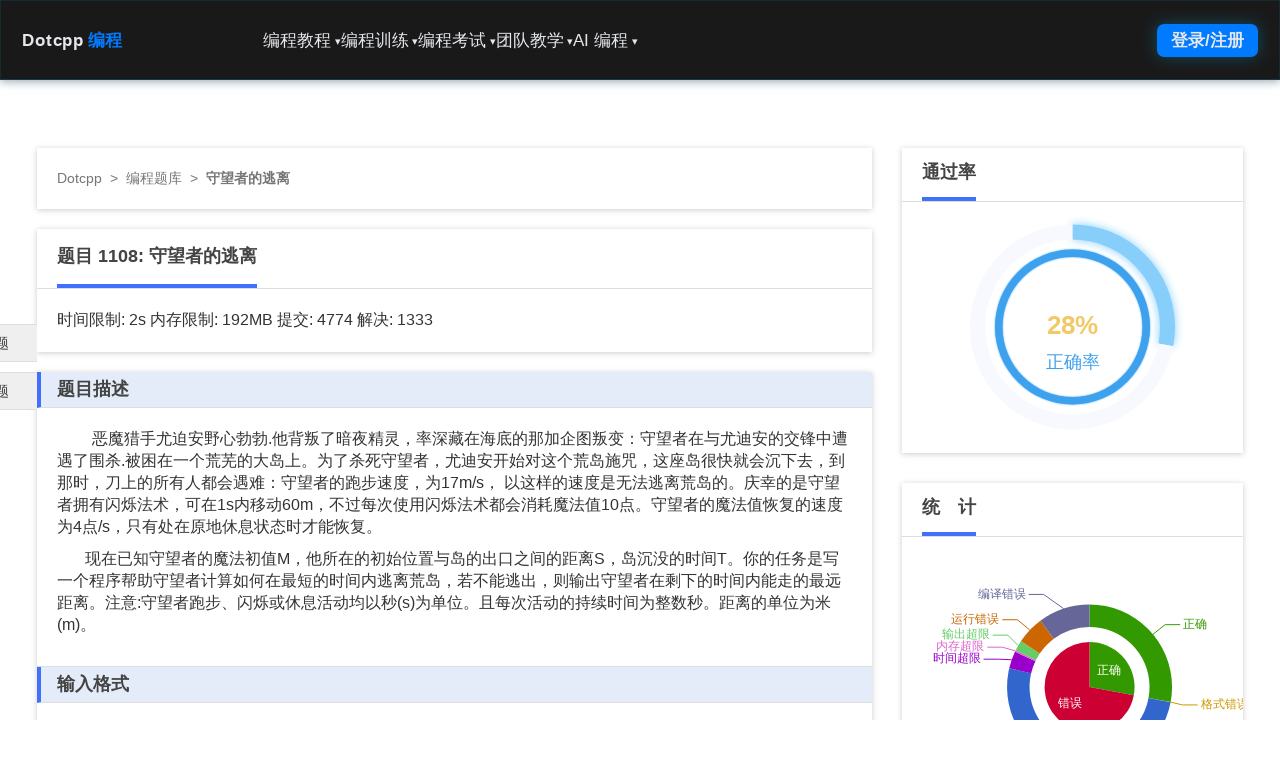

--- FILE ---
content_type: text/html; charset=UTF-8
request_url: https://www.dotcpp.com/oj/problem1108.html
body_size: 13571
content:
<!DOCTYPE html>
<html lang="en">
  <head>
    <meta name="renderer" content="webkit|ie-comp|ie-stand">
    <meta charset="utf-8">
    <meta name="viewport" content="width=device-width, initial-scale=1">
    <meta name="keywords" content="C语言网,OI赛题">
    <meta name="description" content="恶魔猎手尤迫安野心勃勃.他背叛了暗夜精灵，率深藏在海底的那加企图叛变：守望者在与尤迪安的交锋中遭遇了围杀.被困在一个荒芜的大岛上。为了杀死守望者，尤迪安开始对这个荒岛施咒，这座岛很快就会沉下去，到那时……">
    <meta name="author" content="Dotcpp编程">
    <meta property="og:title" content="守望者的逃离">
    <meta property="og:type" content="article">
    <meta property="og:url" content="https://www.dotcpp.com/oj/problem1108.html">
    <meta property="og:image" content="https://www.dotcpp.com/oj/template/bs3/img/Dotcpp.png">
    <meta property="og:image:width" content="600">
    <meta property="og:image:height" content="400">
    <meta property="og:description" content="恶魔猎手尤迫安野心勃勃.他背叛了暗夜精灵，率深藏在海底的那加企图叛变：守望者在与尤迪安的交锋中遭遇了围杀.被困在一个荒芜的大岛上。为了杀死守望者，尤迪安开始对这个荒岛施咒，这座岛很快就会沉下去，到那时……">
    <link rel="canonical" href="https://www.dotcpp.com/oj/problem1108.html">
    <link rel="icon" href="../../favicon.ico">

    <title>守望者的逃离 - C语言网</title>  
    <link rel="stylesheet" href="/layui/css/layui.css">
    
<!-- 新 Bootstrap 核心 CSS 文件 -->
<link rel="stylesheet" href="/oj/template/bs3/css/bootstrap.min.css">

<!-- 可选的Bootstrap主题文件（一般不用引入） -->
<!-- <link rel="stylesheet" href="/oj/template/bs3/css/bootstrap-theme.min.css"> -->

<!-- <link rel="stylesheet" href="/oj/template/bs3/css/local.css"> -->

<link rel="stylesheet" href="/oj/template/bs3/css/basic.css">

	    
    <link rel="stylesheet" href="template/bs3/css/problem.css">
    <link rel="stylesheet" type="text/css" href="/oj/template/bs3/css/mobile_adapt.css">
    <link rel="stylesheet" type="text/css" href="/oj/template/bs3/css/mobile_adapt-problem.css">
  </head>

  <body>
    <script>
(function(){
    var bp = document.createElement('script');
    var curProtocol = window.location.protocol.split(':')[0];
    if (curProtocol === 'https') {
        bp.src = 'https://zz.bdstatic.com/linksubmit/push.js';
    }
    else {
        bp.src = 'http://push.zhanzhang.baidu.com/push.js';
    }
    var s = document.getElementsByTagName("script")[0];
    s.parentNode.insertBefore(bp, s);
})();
</script>    <div class="wrap">
        <div id="nav2-container">
        <div id="nav2-dropdown-overlay" class="nav2-dropdown-panel nav2-glass-effect">
            <div class="nav2-dropdown-content-grid">
                <div class="nav2-dropdown-summary">
                    <h3 id="nav2-dropdown-title" class="nav2-dropdown-title">训练</h3>
                    <p id="nav2-dropdown-desc" class="nav2-dropdown-desc">通过海量题库、编程比赛和实时排名，系统化提升您的编程能力。</p>
                </div>
                <div class="nav2-dropdown-links-area">
                    <div id="nav2-dropdown-menu-links" class="nav2-dropdown-links-grid">
                    </div>
                </div>
            </div>
        </div>

        <header id="nav2-header" class="nav2-header nav2-glass-effect">
            <nav class="nav2-header-nav-container">
                <div class="nav2-logo">
                    <a href="/">
                        Dotcpp<span class="nav2-logo-accent">编程</span>
                    </a>
                </div>
                
                <div class="nav2-menu-pc">
                    <ul class="nav2-list">
                        
                        <li class="nav2-item nav2-dropdown-toggle" 
                            data-menu="编程教程" 
                            data-desc="提供全方位、多语种的编程教程，助您从零基础到进阶开发。"
                            data-id="online-study">
                            <a href="/course/">编程教程<span class="nav2-dropdown-icon">&#9662;</span></a>
                            <ul class="hidden nav2-dropdown-menu" data-links='[{"title": "视频网课", "href": "/ke/"}, {"title": "题解博客", "href": "https://blog.dotcpp.com/"}, {"title": "编程问答", "href": "/course/qa/"}, {"title": "MySQL教程", "href": "/course/mysql/"}, {"title": "JavaScript教程", "href": "/course/js/"}, {"title": "Web网站搭建与管理", "href": "/course/web/"}, {"title": "MCI多媒体编程", "href": "/course/mci/"}, {"title": "C语言图形编程", "href": "/course/easyx/"}, {"title": "CSS教程", "href": "/course/css/"}, {"title": "HTML教程", "href": "/course/html/"}, {"title": "算法竞赛教程", "href": "/course/algorithm/"}, {"title": "趣味项目教程", "href": "/course/project/"}, {"title": "ACM与蓝桥杯竞赛指南", "href": "/course/acm/"}, {"title": "Socket套接字编程", "href": "/course/socket/"}, {"title": "Linux命令", "href": "/course/linuxcmd/"}, {"title": "Java教程", "href": "/course/java/"}, {"title": "C语言函数库", "href": "/course/lib/"}, {"title": "编译器教程", "href": "/course/compiler/"}, {"title": "Python教程", "href": "/course/python/"}, {"title": "单片机教程", "href": "/course/scm/"}, {"title": "数据结构教程", "href": "/course/ds/"}, {"title": "C++教程", "href": "/course/cpp/"}, {"title": "C语言教程", "href": "/course/c/"}, {"title": "计算机二级C语言", "href": "/course/erjic/"}, {"title": "代码模板", "href": "/course/code/"}, {"title": "STL库教程", "href": "/course/stl/"}, {"title": "MySQL函数库（超级全面）", "href": "/course/mysql-function/"}, {"title": "PHP教程", "href": "/course/php/"}, {"title": "全部教程", "href": "/course/"}]'></ul>
                            <!--ul class="hidden nav2-dropdown-menu" data-links='[{"title": "C 语言教程", "href": "/course/c/"}, {"title": "C++ 教程", "href": "/course/cpp/"}, {"title": "数据结构教程", "href": "/course/ds/"}, {"title": "编译器教程", "href": "/course/compiler/"}, {"title": "Python 教程", "href": "/course/python/"}, {"title": "C 语言函数库", "href": "/course/clib/"}, {"title": "Java 教程", "href": "/course/java/"}, {"title": "Linux 教程", "href": "/course/linux/"}, {"title": "Socket 编程", "href": "/course/socket/"}, {"title": "ACM 蓝桥杯", "href": "/course/acm/"}, {"title": "趣味项目教程", "href": "/course/fun/"}, {"title": "HTML 教程", "href": "/course/html/"}, {"title": "CSS 教程", "href": "/course/css/"}, {"title": "Mysql 教程", "href": "/course/mysql/"}, {"title": "MCI 多媒体编程", "href": "/course/mci/"}, {"title": "代码模板", "href": "/course/template/"}, {"title": "STL 教程", "href": "/course/stl/"}, {"title": "视频网课", "href": "/ke/"}, {"title": "题解博客", "href": "https://blog.dotcpp.com/"}]'></ul-->
                        </li>
                        
                        <li class="nav2-item nav2-dropdown-toggle" 
                            data-menu="编程训练" 
                            data-desc="提供海量题库，算法实践和真题，包括蓝桥杯历年真题、数据结构算法以及书籍配套习题等等，并已按照章节顺序编排，系统化提升您的编程能力。"
                            data-id="online-training">
                            <a href="/oj/problemset.html">编程训练<span class="nav2-dropdown-icon">&#9662;</span></a>
                            <ul class="hidden nav2-dropdown-menu" data-links='[{"title": "蓝桥杯真题", "href": "/oj/lanqiao/"}, {"title": "编程零基础习题", "href": "/oj/go/"}, {"title": "数据结构配套题", "href": "/oj/ds/"}, {"title": "信息学一本通 C/C++ 基础", "href": "/oj/ybt-cpp/"}, {"title": "信息学一本通 基础算法", "href": "/oj/ybt-basic-algorithm/"}, {"title": "ACM 蓝桥杯竞赛入门", "href": "/oj/acm/"}, {"title": "OpenJudge 题库", "href": "/oj/noi/"}, {"title": "Java 程序设计配套习题", "href": "/oj/java/"}, {"title": "信息学一本通 数据结构", "href": "/oj/ybt-ds/"}, {"title": "Python 入门编程题库", "href": "/oj/python/"}, {"title": "谭浩强 C 语言课后习题", "href": "/oj/tanhaoqiang/"}, {"title": "Python程序设计配套习题", "href": "/oj/py/"}, {"title": "信息学一本通提高篇", "href": "/oj/ybt-tg/"}, {"title": "凌云训练", "href": "/oj/"}, {"title": "全部题目", "href": "/oj/problemset.html"}, {"title": "全部题集", "href": "/oj/train/"}]'></ul>
                        </li>
                        
                        <li class="nav2-item nav2-dropdown-toggle" 
                            data-menu="编程考试" 
                            data-desc="提供包括C语言、C++、Java、Python等编程语言的试卷，还包括计算机二级、408考研等历年真题，模拟真实考试，检验学习成果。"
                            data-id="online-exam">
                            <a href="/exam/">编程考试<span class="nav2-dropdown-icon">&#9662;</span></a>
                            <ul class="hidden nav2-dropdown-menu" data-links='[{"title": "C 语言试卷", "href": "/exam/c/"}, {"title": "C++ 试卷", "href": "/exam/cpp/"}, {"title": "Java试卷", "href": "/exam/java/"}, {"title": "计算机二级", "href": "/exam/erji/"}, {"title": "考研真题", "href": "/exam/kaoyan/"}, {"title": "Mysql 数据库", "href": "/exam/mysql/"}, {"title": "计算机网络", "href": "/exam/net/"}, {"title": "Python 基础", "href": "/exam/python/"}, {"title": "数据结构与算法", "href": "/exam/ds/"}, {"title": "CSP 考试", "href": "/exam/csp/"}, {"title": "Linux 试卷", "href": "/exam/linux/"}, {"title": "全部试卷", "href": "/exam/"}]'></ul>
                        </li>
                        
                        <li class="nav2-item nav2-dropdown-toggle" 
                            data-menu="团队教学" 
                            data-desc="老师可创建编程比赛、组建团队、进行自主或标准比赛，实现高效编程教学管理。"
                            data-id="online-teaching">
                            <a href="/team/">团队教学<span class="nav2-dropdown-icon">&#9662;</span></a>
                            <ul class="hidden nav2-dropdown-menu" data-links='[{"title": "我的团队", "href": "/team/"}, {"title": "比赛列表", "href": "/contest/"}, {"title": "创建比赛", "href": "/contest_editprblm.php?ctype=diy"}, {"title": "创建团队", "href": "/team/team_add/"}, {"title": "自主比赛", "href": "/diycontest/"}]'></ul>
                        </li>
                        
                        <li class="nav2-item nav2-dropdown-toggle" 
                            data-menu="AI 编程" 
                            data-desc="强大的AI编程辅助工具，支持代码解释、语言转换、查错与生成等功能。"
                            data-id="ai-programming">
                            <a href="/ai/">AI 编程<span class="nav2-dropdown-icon">&#9662;</span></a>
                            <ul class="hidden nav2-dropdown-menu" data-links='[{"title": "码曰编程", "href": "/run/", "desc": "在线运行代码、在线编译、分享代码"}, {"title": "代码解释", "href": "/ai/code_interpreter/"}, {"title": "代码转换", "href": "/ai/code_converter/"}, {"title": "代码纠错", "href": "/ai/code_recoverier/"}, {"title": "代码生成", "href": "/ai/code_creator/"}, {"title": "Mysql 转换", "href": "/ai/sql_converter/"}, {"title": "编程问答", "href": "/ai/code_helper/"}]'></ul>
                        </li>
                    </ul>
                </div>

                <div class="nav2-auth-controls">
                    <div id="profile_parent">
                        <a href="/user/login.html" class="nav2-auth-btn">
                            登录/注册
                        </a>
                        <script src="/oj/template/bs3/profile.php?1655996725" defer></script>
                    </div>
                    <button id="nav2-mobile-menu-button" class="nav2-mobile-menu-button">
                        <svg fill="none" stroke="currentColor" viewBox="0 0 24 24" xmlns="http://www.w3.org/2000/svg"><path stroke-linecap="round" stroke-linejoin="round" stroke-width="2" d="M4 6h16M4 12h16m-7 6h7"></path></svg>
                    </button>
                </div>
            </nav>
        </header>

        <div id="nav2-mobile-menu-panel" class="nav2-mobile-menu-panel">
            <ul class="nav2-list-mobile">
                <li class="nav2-mobile-nav-item" data-menu-id="online-study">
                    <a href="/course/">
                        <span>编程教程</span>
                        <span class="nav2-dropdown-icon">&#9662;</span>
                    </a>
                    <ul class="nav2-dropdown-mobile"></ul>
                </li>
                <li class="nav2-mobile-nav-item" data-menu-id="online-training">
                    <a href="/oj/problemset.html">
                        <span>编程训练</span>
                        <span class="nav2-dropdown-icon">&#9662;</span>
                    </a>
                    <ul class="nav2-dropdown-mobile"></ul>
                </li>
                <li class="nav2-mobile-nav-item" data-menu-id="online-exam">
                    <a href="/exam/">
                        <span>编程考试</span>
                        <span class="nav2-dropdown-icon">&#9662;</span>
                    </a>
                    <ul class="nav2-dropdown-mobile"></ul>
                </li>
                <li class="nav2-mobile-nav-item" data-menu-id="online-teaching">
                    <a href="/team/">
                        <span>团队教学</span>
                        <span class="nav2-dropdown-icon">&#9662;</span>
                    </a>
                    <ul class="nav2-dropdown-mobile"></ul>
                </li>
                <li class="nav2-mobile-nav-item" data-menu-id="ai-programming">
                    <a href="/ai/">
                        <span>AI 编程</span>
                        <span class="nav2-dropdown-icon">&#9662;</span>
                    </a>
                    <ul class="nav2-dropdown-mobile"></ul>
                </li>
            </ul>
        </div>
                <!--ul class="nav navbar-nav navbar-right" id="profile_parent">
                    <script src="/oj/template/bs3/profile.php?629617866" defer></script>
                </ul-->
      <div class="toptip" style="margin-bottom: 0;"> 
            
      </div>      
</div>
	    
      <!-- Main component for a primary marketing message or call to action -->
    <div class="container" id="body">
	

            <div class="col-lg-9 row_detail row_detail_problem">
                <div class="content_box_w position_nav">
                    <a href="/">Dotcpp</a><span>&nbsp;&nbsp;>&nbsp;&nbsp;</span><a href="/oj/problemset.html" title="编程题库">编程题库</a><span>&nbsp;&nbsp;>&nbsp;&nbsp;</span><strong>守望者的逃离</strong>
                </div>
                <div class="content_box_w">
                    <div class="head_box_w">
                        <div class="head_box_text_w">
                            题目 1108: <h1>守望者的逃离</h1>                                
                        </div>
                    </div>                    
                    <div style="padding: 20px;font-size: 16px;">
                        <span class="tooltip-test" data-toggle="tooltip" data-placement="bottom" title="时间限制：C语言 1s，C++ 1s，其它语言2s">时间限制: 2s </span>
                        <span class="tooltip-test" data-toggle="tooltip" data-placement="bottom" title="内存限制：C语言 128MB，C++ 128MB，其它语言 192MB">内存限制: 192MB </span>提交: 4774 解决: 1333                    </div>
                </div>

                <div class="content_box_w">

                <div class="panel_prob">
                    <div class="panel_prob_head"><h2 class="h_inherit">题目描述</h2></div>
                    <div class="panel_prob_body"><p style="text-indent:0.93cm;">
	恶魔猎手尤迫安野心勃勃<span>.</span>他背叛了暗夜精灵，率深藏在海底的那加企图叛变：守望者在与尤迪安的交锋中遭遇了围杀<span>.</span>被困在一个荒芜的大岛上。为了杀死守望者，尤迪安开始对这个荒岛施咒，这座岛很快就会沉下去，到那时，刀上的所有人都会遇难：守望者的跑步速度，为<span>17m/s</span>， 以这样的速度是无法逃离荒岛的。庆幸的是守望者拥有闪烁法术，可在<span>1s</span>内移动<span>60m</span>，不过每次使用闪烁法术都会消耗魔法值<span>10</span>点。守望者的魔法值恢复的速度为<span>4</span>点<span>/s</span>，只有处在原地休息状态时才能恢复。
</p>
<p style="text-indent:0.74cm;">
	现在已知守望者的魔法初值<span>M</span>，他所在的初始位置与岛的出口之间的距离<span>S</span>，岛沉没的时间<span>T</span>。你的任务是写一个程序帮助守望者计算如何在最短的时间内逃离荒岛，若不能逃出，则输出守望者在剩下的时间内能走的最远距离。注意<span>:</span>守望者跑步、闪烁或休息活动均以秒<span>(s)</span>为单位。且每次活动的持续时间为整数秒。距离的单位为米<span>(m)</span>。
</p></div>
                </div>
                <div class="panel_prob">
                    <div class="panel_prob_head"><h2 class="h_inherit">输入格式</h2></div>
                    <div class="panel_prob_body"><p style="text-indent:0.74cm;">
	输入仅一行，包括空格隔开的三个非负整数<span>M</span>，<span>S</span>，<span>T</span>。
</p></div>
                </div>
                <div class="panel_prob"> 
                    <div class="panel_prob_head"><h2 class="h_inherit">输出格式</h2></div>
                    <div class="panel_prob_body"><p style="text-indent:0.74cm;">
	输出包含两行<span>: </span> 
</p>
<p style="text-indent:0.74cm;">
	第<span>1</span>行为字符串<span>"Yes"</span>或<span>"No" (</span>区分大小写<span>)</span>，即守望者是否能逃离荒岛。
</p>
<p style="text-indent:0.74cm;">
	第<span>2</span>行包含一个整数，第一行为<span>"Yes" (</span>区分大小写）时表示守望着逃离荒岛的最短时间
</p>
<p style="text-indent:0.74cm;">
	第一行为<span>"No" (</span>区分大小写<span>) </span>时表示守望者能走的最远距离。
</p></div>
                </div>
                <div class="panel_prob">
                    <div class="panel_prob_head"><h2 class="h_inherit">样例输入</h2><button class="btn btn-xs btn-default btn_copy">复制</button></div>
                    <div class="panel_prob_body"><pre class="sampledata">39 200 4</pre></div>
                </div>
                <div class="panel_prob">
                    <div class="panel_prob_head"><h2 class="h_inherit">样例输出</h2><button class="btn btn-xs btn-default btn_copy">复制</button></div>
                    <div class="panel_prob_body"><pre class="sampledata">No
197
</pre></div>
                </div>
                <div class="panel_prob">
                    <div class="panel_prob_head"><h2 class="h_inherit">提示</h2></div>
                    <div class="panel_prob_body">零基础同学可以先学习<a href="https://www.dotcpp.com/ke/" target="_blank">视频课程</a>，包含C/C++、Python、百练、蓝桥杯辅导、算法数据结构等课程，提供视频讲解以及配套习题，还有老师答疑，<a href="https://www.dotcpp.com/ke/" target="_blank">点击这里</a>了解课程详情</div>
                </div>                
                <div class="panel_prob">
                    <div class="panel_prob_head">标签
                        <button class="btn btn-xs btn-default btn_hide_tag">显示知识点标签</button>                       
                    </div>
                    <div class="panel_prob_body">
                    <a class='a_gray' style='margin-right:10px;line-height:30px;' href='problemset.php?mark=3'><button type='button' style='border-radius: 0px;' class='btn btn-primary btn-xs'><strong>OI赛题</strong></button></a>&nbsp;                        
                    </div>
                </div>

                <div style="height: 420px;padding: 15px;">

                <div class="div_bfeditor">
                        <div class="col-lg-2" style="padding-left:0px;">
                            <select name="language" id="lang_chose" class="form-control" onchange="hideO2checkbox()">
                                <option value="0" selected>C</option>
                                <option value="1">C++</option>
                                <option value="3">Java</option>
                                <option value="6">Python</option>
                                <option value="7">PHP</option>
                            </select>
                        </div>
                        <div class="col-lg-2">
                            <button class="btn btn-primary light_blue form-control" onclick="set_lan();">代码重置</button>
                        </div>
                        <div id="O2checkbox" style="display:inline-block;margin-top:7px;">
                            <input type="checkbox" id="if_O2" checked><label for="if_O2" class="tooltip-test" data-toggle="tooltip" data-placement="bottom"  title="选择开启则按照-O2标准编译优化评测，建议比赛真题开启，常规题目默认不开启即可" style="font-size:16px;">开启O2优化</label>
                        </div>

                        <div style="float: right;" class="bdsharebuttonbox">
                            <a href="#" id="share_btn" class="bds_more" data-cmd="more" style="background-image: none;"><i class="layui-icon layui-icon-share" style="font-size: 1em"></i>分享</a>                            
                        </div>

                        <div id="favadd">
                                                    <a href="/oj/favadd.php?problem_id=1108"><i class="layui-icon layui-icon-rate" style="font-size: 1.1em"></i>收藏</a>
                                                </div>
                </div>
                <div id="editor" class="col-lg-12"><pre></pre></div>
                <script src="src-noconflict/ace.js" type="text/javascript" charset="utf-8"></script>
                <script>
                    var editor = ace.edit("editor");
                    var c_prime_code = '#include<stdio.h>\nint main()\n{\n    int a,b;\n    while(~scanf("%d%d", &a, &b))printf("%d\\n",a+b);\n    return 0;\n}';
                    var cpp_prime_code = '#include<iostream>\nusing namespace std;\nint main()\n{\n    int a,b;\n    while(cin>>a>>b)cout<<(a+b)<<endl;\n    return 0;\n}';
                    var java_prime_code = 'import java.util.Scanner;\n\npublic class Main {\n\tpublic static void main(String[] args) {\n\t\tScanner scanner = new Scanner(System.in);\n\t\twhile (scanner.hasNext()) {\n\t\t\tint a = scanner.nextInt();\n\t\t\tint b = scanner.nextInt();\n\t\t\tint c = a + b;\n\t\t\tSystem.out.println(c);\n\t\t}\n\t}\n}';
                    var Python_prime_code = 'while True:\n\ttry:\n\t\ta,b=map(int,input().strip().split())\n\t\tprint(a+b)\n\texcept:\n\t\tbreak';
                    var PHP_prime_code = '<'+'?php\n\twhile(fscanf(STDIN, "%d %d", $a, $b) == 2)\n\t\tprint ($a + $b)."\\n";';
                    editor.session.setMode("ace/mode/c_cpp");
                </script>
                <div>
                                        <div class="form-group pull-right">
                        <script>
                            function fillSource(){
                                document.getElementById("source").value=editor.getValue();
                                document.getElementById("language_submit").value=document.getElementById("lang_chose").value;
                                if(document.getElementById("if_O2").checked){
                                    document.getElementById("ifO2submit").value=1;
                                } else {
                                    document.getElementById("ifO2submit").value=0;
                                }
                                return true;
                            }
                            function hideO2checkbox(){
                                if(document.getElementById("lang_chose").value=="0"||document.getElementById("lang_chose").value=="1"){
                                    document.getElementById("O2checkbox").style.display="inline-block";
                                }
                                else{
                                    document.getElementById("O2checkbox").style.display="none";
                                }
                                return true;
                            }                            
                        </script>
                        <form action="submit.php" method="post" id="form_prosub" onsubmit="fillSource()">
                                                            <input name="id" type="text" value="1108"  hidden>
                                                        <input name="language" id="language_submit" hidden>
                            <input name="ifO2" id="ifO2submit" hidden>
                            <textarea name="source" id="source" hidden></textarea>
                            <button type="button" id="tijiao" class="btn btn-primary light_blue form-control">提交</button>
                        </form>
                    </div>
                    <div class="form-group pull-right" style="margin-right: 20px;">
                        <a href="/run/" title="在线测试" target="_blank"><button type="button" class="btn btn-default form-control">在线测试</button></a>
                    </div>
                </div>

                </div>

                </div>

                <div class="nextbox">
                  <a href="/oj/problem1107.html">上一题</a>
                  <a href="/oj/problem1109.html">下一题</a>
                </div>

            </div><!-- col-9 -->
            <div class="col-lg-3 row_sidebar row_sidebar_problem">

                    <div class="content_box_w col-lg-12 pie_panel">
                        <div class="head_box_w">
                            <h4 class="head_box_text_w">通过率</h4>
                        </div>
                                                <div id="chartCanvas1" style="height: 250px;"></div>                       
                    </div>
                                        <div class="content_box_w col-lg-12 pie_panel">
                        <div class="head_box_w">
                            <h4 class="head_box_text_w">统　计</h4>
                        </div>
                        <div id="div_ajax_tongji"></div>
                    </div>
                    <div class="content_box_w col-lg-12 pie_panel">
                        <div class="head_box_w">
                            <h4 class="head_box_text_w">解题报告</h4>
                        </div>
                        <ul class="nav nav-stacked nav-pills nav-pills_notop text-center">
                          <li><a href="https://blog.dotcpp.com/tijie/p1108/" title="本题相关题解">我要看题解</a></li>
                          <li><a href="https://blog.dotcpp.com/article/aedit1108" title="编写本题题解">我来写题解</a></li>
                        </ul>                        
                    </div>

                    <div class="content_box_w col-lg-12 pie_panel">
                        <div class="head_box_w">
                            <h4 class="head_box_text_w">推荐题目</h4>
                        </div>
                        <div class="div_padding_sm">
                            <table class="table table_row_sidebar text_fontsize_md">
                            <tr><td><span class='span_pmark'><a target='_blank' href='/oj/problem1369.html' title='Time'><h3>Time</h3></a></span></td></tr><tr><td><span class='span_pmark'><a target='_blank' href='/oj/problem1368.html' title='You are my brother'><h3>You are my brother</h3></a></span></td></tr><tr><td><span class='span_pmark'><a target='_blank' href='/oj/problem1367.html' title='Dinner'><h3>Dinner</h3></a></span></td></tr><tr><td><span class='span_pmark'><a target='_blank' href='/oj/problem1321.html' title='[NOIP2007]矩阵取数游戏'><h3>[NOIP2007]矩阵取数游戏</h3></a></span></td></tr><tr><td><span class='span_pmark'><a target='_blank' href='/oj/problem1324.html' title='[NOIP2006]开心的金明'><h3>[NOIP2006]开心的金明</h3></a></span></td></tr>                            </table>
                        </div>
                    </div>

            </div><!-- /col-lg-3 -->

     </div> <!-- /container -->
    </div> <!-- /wrap -->
    <footer class="footer-v2-container">
    <div class="footer-v2-grid">
        <div>
            <div class="footer-v2-logo-section">
                <div class="footer-v2-logo">
                   
                    <span class="footer-v2-logo-text">Dotcpp<span style="color:#007bff">编程</span></span>
                </div>
                <p class="footer-v2-description">用创新的技术，让教育更公平！</p>
            </div>
            <div class="footer-v2-qr-codes">
                <div class="footer-v2-qr-code footer-v2-qr-code1" title="Dotcpp编程"></div>
                <div class="footer-v2-qr-code footer-v2-qr-code2" title="码曰在线编程"></div>
            </div>
        </div>
        <div class="footer-v2-text">
            <h3 class="footer-v2-heading">常用资源</h3>
            <ul class="footer-v2-links">
                <li><a href="https://blog.dotcpp.com/a/67493" target="_blank">编译器下载</a></li>
                <li><a href="https://www.dotcpp.com/course/project/" target="_blank">游戏源码下载</a></li>
                <li><a href="https://www.dotcpp.com/exam/kaoyan/" target="_blank">408考研真题</a></li>
                <li><a href="https://www.dotcpp.com/oj/lanqiao/" target="_blank">蓝桥杯历年真题</a></li>
                <li><a href="https://www.dotcpp.com/exam/erji/" target="_blank">计算机二级真题</a></li>
            </ul>
        </div>
        <div class="footer-v2-text">
            <h3 class="footer-v2-heading">教辅平台</h3>
            <ul class="footer-v2-links">
                <li><a href="https://www.dotcpp.com/oj/assistance" target="_blank">编程教辅简介</a></li>
                <li><a href="https://blog.dotcpp.com/a/9993" target="_blank">如何创建比赛</a></li>
                <li><a href="https://blog.dotcpp.com/a/63150" target="_blank">如何创建团队</a></li>
                <li><a href="https://blog.dotcpp.com/a/95405" target="_blank">如何编辑私有题库</a></li>
                <li><a href="https://blog.dotcpp.com/a/102180" target="_blank">常见问题汇总</a></li>
            </ul>
        </div>
        <div class="footer-v2-text">
            <h3 class="footer-v2-heading">关于我们</h3>
            <ul class="footer-v2-links">
                <li><a href="https://www.dotcpp.com/oj/intro.php" target="_blank">网站介绍</a></li>
                <li><a href="https://www.dotcpp.com/oj/contactus.php" target="_blank">联系我们</a></li>
                <li><a href="https://www.dotcpp.com/oj/business.php" target="_blank">交流合作</a></li>
                <li><a href="https://www.dotcpp.com/oj/hire" target="_blank">招贤纳士</a></li>
            </ul>
        </div>
    </div>
    <div class="footer-v2-divider"></div>
    <div class="footer-v2-copyright">
        <p>&copy;2014-2025 C语言网 版权所有 备案:辽ICP备10203779号-3</p>
    </div>
</footer>
	<script>
        document.addEventListener('DOMContentLoaded', () => {
            const header = document.getElementById('nav2-header');
            const dropdownOverlay = document.getElementById('nav2-dropdown-overlay');
            const dropdownTitle = document.getElementById('nav2-dropdown-title');
            const dropdownDesc = document.getElementById('nav2-dropdown-desc');
            const dropdownMenuLinks = document.getElementById('nav2-dropdown-menu-links');
            const pcToggles = document.querySelectorAll('#nav2-container .nav2-dropdown-toggle');
            const mobileMenuButton = document.getElementById('nav2-mobile-menu-button'); 
            const mobileMenuPanel = document.getElementById('nav2-mobile-menu-panel'); 
            const mobileNavItems = document.querySelectorAll('#nav2-container .nav2-mobile-nav-item');
            
            // 存储所有 PC 菜单的数据
            const menuData = {};
            
            pcToggles.forEach(toggle => {
                const menuName = toggle.getAttribute('data-menu');
                const dataLinksAttr = toggle.querySelector('.nav2-dropdown-menu').getAttribute('data-links');
                const menuLinks = dataLinksAttr ? JSON.parse(dataLinksAttr) : [];
                const menuId = toggle.getAttribute('data-id');

                menuData[menuId] = {
                    name: menuName,
                    desc: toggle.getAttribute('data-desc'),
                    links: menuLinks
                };

                // --- 1. PC 导航栏下拉菜单逻辑 (悬停效果) ---
                toggle.addEventListener('mouseenter', () => {
                    // PC 模式下，关闭移动菜单
                    mobileMenuPanel.classList.remove('open');
                    mobileMenuButton.classList.remove('open');
                    
                    const data = menuData[menuId];
                    
                    dropdownTitle.textContent = data.name;
                    dropdownDesc.textContent = data.desc;
                    
                    dropdownMenuLinks.innerHTML = '';
                    
                    const numColumns = data.links.length > 12 ? 4 : 3;
                    dropdownMenuLinks.classList.toggle('nav2-col-4', numColumns === 4);
                    
                    data.links.forEach(link => {
                        const linkHtml = `
                            <a href="${link.href}" target="_blank" class="nav2-dropdown-link-card">
                                <h4 class="font-semibold text-brand-text text-base">${link.title}</h4>
                                <p class="text-sm text-brand-muted">` + ('desc' in link ? `${link.desc}` : `${data.name} - ${link.title}`) + `</p>
                            </a>
                        `;
                        dropdownMenuLinks.insertAdjacentHTML('beforeend', linkHtml);
                    });

                    dropdownOverlay.classList.add('open');
                });
            });

            // 鼠标移出 Header 或 Dropdown Panel 时关闭 PC 下拉菜单
            header.addEventListener('mouseleave', (event) => {
                if (window.innerWidth >= 768 && !dropdownOverlay.contains(event.relatedTarget) && !header.contains(event.relatedTarget)) {
                    dropdownOverlay.classList.remove('open');
                }
            });

            dropdownOverlay.addEventListener('mouseleave', () => {
                if (window.innerWidth >= 768) {
                    dropdownOverlay.classList.remove('open');
                }
            });
            
            // --- 2. 移动端菜单切换逻辑 ---
            mobileMenuButton.addEventListener('click', () => {
                mobileMenuPanel.classList.toggle('open');
                mobileMenuButton.classList.toggle('open');
                // 关闭 PC 下拉菜单
                dropdownOverlay.classList.remove('open');
                
                // 如果菜单关闭，确保所有子菜单也关闭
                if (!mobileMenuPanel.classList.contains('open')) {
                    mobileMenuPanel.querySelectorAll('.nav2-dropdown-mobile.open').forEach(sub => {
                        sub.classList.remove('open');
                    });
                }
            });

            // --- 3. 移动端子菜单展开/收起逻辑 ---
            mobileNavItems.forEach(item => {
                const menuId = item.getAttribute('data-menu-id');
                const toggleLink = item.querySelector('a');
                const submenu = item.querySelector('.nav2-dropdown-mobile');
                const data = menuData[menuId];
                
                // 填充子菜单内容 (只填充一次)
                if (data && data.links.length > 0 && submenu.children.length === 0) {
                    data.links.forEach(link => {
                        const linkHtml = `<li><a href="${link.href}" target="_blank">${link.title}</a></li>`;
                        submenu.insertAdjacentHTML('beforeend', linkHtml);
                    });
                }

                // 点击主菜单项时，阻止默认跳转并切换子菜单
                toggleLink.addEventListener('click', (e) => {
                    // 仅在移动端尺寸下处理展开/折叠
                    if (window.innerWidth < 768) {
                        e.preventDefault(); 
                        e.stopPropagation(); 
                        
                        // 切换当前子菜单状态
                        submenu.classList.toggle('open');
                        
                        // 关闭其他已打开的子菜单
                        mobileMenuPanel.querySelectorAll('.nav2-dropdown-mobile.open').forEach(otherSubmenu => {
                            if (otherSubmenu !== submenu) {
                                otherSubmenu.classList.remove('open');
                            }
                        });
                    }
                });
            });
        });
    </script>

    <!-- Bootstrap core JavaScript
    ================================================== -->
    <!-- Placed at the end of the document so the pages load faster -->
    <!-- jQuery文件。务必在bootstrap.min.js 之前引入 -->
<script src="/oj/template/bs3/js/jquery.min.js"></script>

<!-- 最新的 Bootstrap 核心 JavaScript 文件 -->
<script src="/oj/template/bs3/js/bootstrap.min.js"></script>

<script>
	var _hmt = _hmt || [];
	(function() {
	  var hm = document.createElement("script");
	  hm.src = "//hm.baidu.com/hm.js?56aab7d208d6169b3fb33801cc12fcbe";
	  var s = document.getElementsByTagName("script")[0]; 
	  s.parentNode.insertBefore(hm, s);
	})();

$("body").on("mouseenter", "li.dropdown", function(){
	$(this).addClass("open");
});
$("body").on("mouseleave", "li.dropdown", function(){
	$(this).removeClass("open");
});
</script>

	    
    <script src="/layui/layui.js"></script>
    <script src="template/bs3/flot/jquery.flot.js"></script>
    <script src="template/bs3/flot/jquery.flot.pie.js"></script>
    <script src="template/bs3/js/awesomechart.js"></script>
    <script src="template/bs3/js/problem.js?v=201904160313"></script>
	<script src="/oj/template/bs3/js/echarts.js"></script>
    <script type="text/javascript" charset='utf-8' language='javascript'>    
    	if(editor.getValue()==undefined || editor.getValue()=="" || editor.getValue()==null)set_lan();    
        var session_user=0;
                $("#tijiao").click(function(){
            if(session_user==1){
                $("#form_prosub").submit();
            }else{
                alert("请先登录后再提交！");  
            }
        });

        //copy btn
        function changeText_timeOut() {
            setTimeout('$(".btn_copy").text("复制")', 600);
        }

        var copy_txt=function(){//无组件复制
            var _this =this;
            this.copy=function(txt){
                $("#textarea_cp_txt_to_board").val(txt);
                $("#textarea_cp_txt_to_board").removeClass("hide");
                $("#textarea_cp_txt_to_board").focus();
                $("#textarea_cp_txt_to_board").select();
                document.execCommand("Copy");
                $("#textarea_cp_txt_to_board").addClass("hide");
            }
            //-----------
            let ipt ='<textarea type class="hide" id="textarea_cp_txt_to_board"></textarea>';
            $("body .btn_copy").append(ipt);
        }
        

        $(".btn_copy").click(function(){
            var btn_this = $(this);
            var txt_val = $(this).parent().parent().find(".sampledata").text();
            //copy
            var ct =new copy_txt();
            ct.copy(txt_val);
            //
            btn_this.text("复制成功");
            changeText_timeOut();
        });

        //hide tag
        $(".a_gray_hide").hide();
        $(".btn_hide_tag").click(function(){
          $(".a_gray_hide").toggle();
          if ($(".btn_hide_tag").text()=="显示知识点标签") {
            $(".btn_hide_tag").text("隐藏知识点标签");
          } else {
            $(".btn_hide_tag").text("显示知识点标签");
          }
        });

    </script>
    <script type="text/javascript">
        var pct = 0.27922077922078;
        var myChart = echarts.init(document.getElementById('chartCanvas1'));
        var percent = pct.toFixed(2);
        function getData() {
          return [{
              value: percent,
              itemStyle: {
                  normal: {
                      color: '#87CEFA',
                      shadowBlur: 10,
                      shadowColor: '#87CEFA'
                  }
              }
          }, {
              value: 1 - percent,
              itemStyle: {
                  normal: {
                      color: '#F8F8FF'
                  }
              }
          }];
        }
        option = {
          title: {
              text: Math.round(percent * 100) + '%',
              subtext: '正确率',
              x: 'center',
              y: 'center',
              textStyle: {
                  color: '#f2c967',
                  fontSize: 26
              },
              subtextStyle: {
                  color: '#3da1ee',
                  fontSize: 18
              }
          },
          animation: true,
          series: [{
              type: 'pie',
              radius: ['56%', '62%'],
              silent: true,
              label: {
                  normal: {
                      show: false,
                  }
              },
              data: [{
                  itemStyle: {
                      normal: {
                          color: '#3da1ee',
                          shadowBlur: 2,
                          shadowColor: '#3da1ee'
                      }
                  }
              }]
          }, {
              name: 'main',
              type: 'pie',
              radius: ['70%', '82%'],
              label: {
                  normal: {
                      show: false
                  }
              },
              data: getData()
          }]
        };
        myChart.setOption(option);
    </script>
    <script type="text/javascript">
        $(function () {
            var url_ajax = '/oj/ajax_problemtongji.php?id=1108';
            $.ajax({url:url_ajax,success:function(result){
                console.log(result);
                res_arr = JSON.parse(result);
                $("#div_ajax_tongji").html(res_arr['html']);
                summary = res_arr['summary'];

                var wrong = parseInt(summary[5])+parseInt(summary[6])+parseInt(summary[7])+parseInt(summary[8])+parseInt(summary[9])+parseInt(summary[10])+parseInt(summary[11]);
                var text_arr = [];
                var pie_arr = [];
                if (summary[4]!==0) {
                  text_arr.push("正确");
                  pie_arr.push({value:summary[4], name:"正确"});
                }
                if (summary[5]!==0) {
                  text_arr.push("格式错误");
                  pie_arr.push({value:summary[5], name:"格式错误"});
                }
                if (summary[6]!==0) {
                  text_arr.push("答案错误");
                  pie_arr.push({value:summary[6], name:"答案错误"});
                }
                if (summary[7]!==0) {
                  text_arr.push("时间超限");
                  pie_arr.push({value:summary[7], name:"时间超限"});
                }
                if (summary[8]!==0) {
                  text_arr.push("内存超限");
                  pie_arr.push({value:summary[8], name:"内存超限"});
                }
                if (summary[9]!==0) {
                  text_arr.push("输出超限");
                  pie_arr.push({value:summary[9], name:"输出超限"});
                }
                if (summary[10]!==0) {
                  text_arr.push("运行错误");
                  pie_arr.push({value:summary[10], name:"运行错误"});
                }
                if (summary[11]!==0) {
                  text_arr.push("编译错误");
                  pie_arr.push({value:summary[11], name:"编译错误"});
                }
                var myChart = echarts.init(document.getElementById("chartCanvas2"));
                  option = {
                      tooltip: {
                          trigger: "item",
                          formatter: "{a} <br/>{b}: {c} ({d}%)"
                      },
                      series: [
                          {
                              name:"正确情况",
                              type:"pie",
                              selectedMode: "single",
                              radius: [0, "30%"],

                              label: {
                                  normal: {
                                      position: "inner"
                                  }
                              },
                              labelLine: {
                                  normal: {
                                      show: false
                                  }
                              },
                              center : ["55%", "50%"],
                              data:[
                                  {value:summary[4], name:"正确"},
                                  {value:wrong, name:"错误"}
                              ]
                          },
                          {
                              name:"详细状况",
                              type:"pie",
                              radius: ["40%", "55%"],
                              center : ["55%", "50%"],
                              data:pie_arr
                          }
                      ],
                      color: ['#339900','#CC0033','#CC9900','#3366CC','#9900CC','#dd66cc','#66CC66','#CC6600','#666699']
                  };
                  myChart.setOption(option);
            }});
        });
		$(document).ready(function(){
            hideO2checkbox();
        });        
    </script>
	<script>$(function () { $("[data-toggle='tooltip']").tooltip(); });</script>
<!-- 百度分享 -->
    <script>window._bd_share_config={"common":{"bdSnsKey":{},"bdText":"","bdMini":"1","bdMiniList":["weixin","sqq","qzone","tsina"],"bdPic":"","bdStyle":"1","bdSize":"32"},"share":{}};with(document)0[(getElementsByTagName('head')[0]||body).appendChild(createElement('script')).src='/static/api/js/share.js?v=89860593.js?cdnversion='+~(-new Date()/36e5)];</script>
  </body>
</html>



--- FILE ---
content_type: text/html; charset=UTF-8
request_url: https://www.dotcpp.com/oj/ajax_problemtongji.php?id=1108
body_size: -47
content:
{"html":"<div id=\"chartCanvas2\" style=\"height:300px;\"><\/div><table class=\"table\">\r\n    <tr>\r\n        <td>\u3000\u63d0\u4ea4<\/td>\r\n        <td>4774<\/td>\r\n    <\/tr>\r\n    <tr>\r\n        <td>\u3000\u6b63\u786e<\/td>\r\n        <td>1333<\/td>\r\n    <\/tr>\r\n    <tr>\r\n        <td>\u3000\u683c\u5f0f\u9519\u8bef<\/td>\r\n        <td>2<\/td>\r\n    <\/tr>\r\n    <tr>\r\n        <td>\u3000\u7b54\u6848\u9519\u8bef<\/td>\r\n        <td>2420<\/td>\r\n    <\/tr>\r\n    <tr>\r\n        <td>\u3000\u65f6\u95f4\u8d85\u9650<\/td>\r\n        <td>162<\/td>\r\n    <\/tr>\r\n    <tr>\r\n        <td>\u3000\u5185\u5b58\u8d85\u9650<\/td>\r\n        <td>15<\/td>\r\n    <\/tr>\r\n    <tr>\r\n        <td>\u3000\u8f93\u51fa\u8d85\u9650<\/td>\r\n        <td>97<\/td>\r\n    <\/tr>\r\n    <tr>\r\n        <td>\u3000\u8fd0\u884c\u9519\u8bef<\/td>\r\n        <td>260<\/td>\r\n    <\/tr>\r\n    <tr>\r\n        <td>\u3000\u7f16\u8bd1\u9519\u8bef<\/td>\r\n        <td>485<\/td>\r\n    <\/tr>\r\n<\/table>","summary":{"4":"1333","5":"2","6":"2420","7":"162","8":"15","9":"97","10":"260","11":"485"}}

--- FILE ---
content_type: text/css
request_url: https://www.dotcpp.com/oj/template/bs3/css/basic.css
body_size: 5885
content:
html,body{
    height:100%;
}
html{
    font-size: 14px;
}
body{
	min-width: 320px;
	font-family: -apple-system, BlinkMacSystemFont, "San Francisco", "Helvetica Neue", "Noto Sans CJK SC", "Noto Sans CJK", "Source Han Sans", "PingFang SC", "Microsoft YaHei", sans-serif
}
object#ClCache {
	display: none;
}

@font-face {
	font-family: 'ticktock';
	src: url('/oj/include/ticktock.ttf');
}
span.ticktock {
	font-size: 20px;
	font-family: 'ticktock';
	margin: 5px;
}
/*font-size*/
.ace_editor {
    font-size: 14px;
}
.text_fontsize_md {
    font-size: 16px;
}
/*font-color*/
.green {
    color: green;
}
.red {
    color: red;
}
.blue {
    color: blue;
}
.gray {
    color: gray;
}
.orange {
    color: orange;
}
.navy {
    color: navy;
}
/*滚动条*/
/*整体部分*/ 
/*::-webkit-scrollbar
{
	width: 12px;
	height: 12px;
}*/
/*滚动条凹槽的颜色，还可以设置边框属性*/
/*::-webkit-scrollbar-track-piece {
	background-color:#e9e9e9;
}*/
/*两边按钮*/
/*::-webkit-scrollbar-button:decrement,::-webkit-scrollbar-button:increment {
	width: 12px;
	height: 12px;
	border-radius: 3px;
	-webkit-box-shadow: inset 0 0 6px rgba(0,0,0,.2);
	background-color: rgba(220,220,250,.75)
	}
::-webkit-scrollbar-button:decrement:hover,::-webkit-scrollbar-button:increment:hover {
	background-color: rgba(150, 150, 180, 0.4);
}*/
/*滑动轨道*/ 
/*::-webkit-scrollbar-track
{
	border-radius: 0px;
	background: none;
}*/
/*滑块*/
/*::-webkit-scrollbar-thumb
{
	border-radius: 5px;
	-webkit-box-shadow: inset 0 0 6px rgba(0,0,0,.2);
	background-color: rgba(220,220,250,.75)
}*/
/*滑块效果*/ 
/*::-webkit-scrollbar-thumb:hover
{
	border-radius: 5px;
	-webkit-box-shadow: inset 0 0 6px rgba(0,0,0,.2);
	background-color: rgba(150, 150, 180, 0.4);
}*/
/* 新版导航，全部以 nav2- 开头 */
#nav2-container {
    /* 变量定义在容器内，避免全局污染 */
    --nav2-brand-bg: #0D1117;
    --nav2-brand-accent: #007bff; /* 强调色：霓虹蓝 */
    --nav2-brand-text: #E5E7EB; /* 浅色文本 */
    --nav2-brand-muted: #9CA3AF; /* 次要文本 */
    --nav2-header-height: 80px;
    
    /* 确保内部元素继承字体和文本颜色 */
    font-family: 'Inter', sans-serif;
    color: var(--nav2-brand-text);
}
/* 基础样式重置 */
#nav2-container * {
    box-sizing: border-box;
}
#nav2-container a {
    text-decoration: none;
    color: inherit;
    font-size: larger;
}
/* 1. 毛玻璃效果 (Glassmorphism) */
.nav2-glass-effect {
    backdrop-filter: blur(20px); 
    -webkit-backdrop-filter: blur(20px);
    /* 【核心修正】降低透明度，让背景可见 */
    background-color: rgba(0, 0, 0, 0.9); 
    border: 1px solid rgba(0, 191, 255, 0.1); 
    /*box-shadow: 0 4px 12px rgba(0, 0, 0, 0.5), 0 0 20px rgba(0, 191, 255, 0.1); */
    box-shadow: 0 2px 8px rgba(0, 0, 0, 0.3), 0 0 20px rgba(0, 191, 255, 0.1);  
}
body{
    padding-top: 80px !important;
}
/* 2. Header 样式 */
.nav2-header {
    position: fixed;
    top: 0;
    z-index: 99999;
    height: var(--nav2-header-height);
    /*box-shadow: 0 4px 15px rgba(0, 0, 0, 0.7); */
    width: 100%; /* 确保占据全宽 */
}
.nav2-header.nav2-glass-effect {
    border-bottom: 1px solid rgba(0, 191, 255, 0.2);
}
.nav2-header-nav-container {
    max-width: 1264px; 
    margin-left: auto;
    margin-right: auto;
    padding-left: 1rem; 
    padding-right: 1rem; 
    height: 100%;
    display: flex;
    align-items: center; 
    justify-content: space-between; 
}
.nav2-logo a {
    font-size: 1.5rem; 
    font-weight: 800; 
    color: white;
    letter-spacing: 0.05em; 
}
.nav2-logo-accent {
    color: var(--nav2-brand-accent);
    margin-left: 0.25rem; 
}
/* 3. PC 端导航菜单 */
.nav2-menu-pc {
    display: none; 
}
.nav2-list {
    display: flex;
    list-style: none;
    padding: 0;
    margin: 0;
    align-items: center;
    font-size: 1rem; 
    font-weight: 500; 
    gap: 2rem; 
}
.nav2-item a {
    padding-top: 0.5rem;
    padding-bottom: 0.5rem;
    display: flex;
    align-items: center;
    transition: color 0.15s ease-in-out;
}
.nav2-item a:hover {
    color: var(--nav2-brand-accent);
}
.nav2-dropdown-icon {
    margin-left: 0.25rem;
    font-size: 0.75rem; 
    transform: translateY(1px); 
}
/* 4. 登录/注册按钮 */
.nav2-auth-controls {
    display: flex;
    align-items: center;
    gap: 0.75rem; 
}
.nav2-auth-btn {
    background-color: #007bff; 
    color: var(--nav2-brand-bg); 
    padding: 0.5rem 1rem; 
    border-radius: 0.5rem; 
    font-weight: 600; 
    transition: background-color 0.3s, box-shadow 0.3s;
    box-shadow: 0 0 15px rgba(0, 191, 255, 0.3); 
}
.nav2-auth-btn:hover {
    background-color: var(--nav2-brand-accent); 
    box-shadow: 0 0 20px rgba(0, 191, 255, 0.6);
}
.nav2-mobile-menu-button {
    display: block; 
    color: var(--nav2-brand-text);
    border: none;
    background: none;
    cursor: pointer;
    outline: none;
    padding: 0.5rem; 
    transition: transform 0.3s;
}
.nav2-mobile-menu-button.open {
    transform: rotate(90deg);
}
.nav2-mobile-menu-button svg {
    width: 1.75rem; 
    height: 1.75rem;
}
/* 5. PC 导航下拉菜单面板样式 */
.nav2-dropdown-panel {
    position: fixed;
    left: 0;
    right: 0;
    top: var(--nav2-header-height);
    min-height: 300px;
    max-height: 66vh;
    overflow-y: auto;
    z-index: 99998;
    border-top: 1px solid #007bff; 
    transition: all 0.3s ease-in-out;
    transform: translateY(-100%);
    opacity: 0;
    pointer-events: none;
}
.nav2-dropdown-panel.open {
    transform: translateY(0);
    opacity: 1;
    pointer-events: auto;
}
.nav2-dropdown-content-grid {
    max-width: 1264px;
    margin-left: auto;
    margin-right: auto;
    display: grid;
    grid-template-columns: 1fr; 
    padding: 2rem 1rem;
}
.nav2-dropdown-summary {
    padding-right: 2rem;
    border-right: none; 
}
.nav2-dropdown-title {
    font-size: 1.875rem; 
    font-weight: 700; 
    color: var(--nav2-brand-accent);
    margin-bottom: 0.5rem;
}
.nav2-dropdown-desc {
    color: var(--nav2-brand-muted);
    font-size: 1.125rem; 
    margin-bottom: 1rem;
    margin-top: 1rem;
}
.nav2-dropdown-links-area {
    padding-left: 0;
    padding-top: 1rem;
}
.nav2-dropdown-links-grid {
    display: grid;
    grid-template-columns: repeat(1, minmax(0, 1fr)); 
    gap: 1rem; 
}
.nav2-dropdown-link-card {
    display: block;
    padding: 0.75rem; 
    border-radius: 0.5rem; 
    transition: all 0.2s ease-in-out;
    border: 1px solid rgba(255, 255, 255, 0.05); 
    background-color: rgba(255, 255, 255, 0.02); 
    box-shadow: 0 0 5px rgba(0, 0, 0, 0.3);
}
.nav2-dropdown-link-card:hover {
    border-color: var(--nav2-brand-accent); 
    background-color: rgba(0, 191, 255, 0.08); 
    /*box-shadow: 0 0 10px rgba(0, 191, 255, 0.4); */
    box-shadow: 0 0 10px #007bff;
    transform: translateY(-2px); 
}
.nav2-dropdown-link-card h4 {
    font-weight: 600; 
    font-size: 1rem; 
    color: var(--nav2-brand-text);
    margin: 0;
}
.nav2-dropdown-link-card p {
    font-size: 0.875rem; 
    color: var(--nav2-brand-muted);
    margin: 0;
}
/* 6. 移动端菜单面板 */
.nav2-mobile-menu-panel {
    position: absolute;
    top: var(--nav2-header-height);
    left: 0;
    right: 0;
    z-index: 99997;
    padding: 0 1rem;
    background-color: var(--nav2-brand-bg); 
    max-height: 0; 
    overflow: hidden;
    transition: max-height 0.3s ease-in-out;
    border-top: 1px solid rgba(255, 255, 255, 0.05);
}
.nav2-mobile-menu-panel.open {
    max-height: 56vh; 
    overflow-y: auto;
}
.nav2-list-mobile {
    list-style: none;
    padding: 0;
    margin: 0;
}
.nav2-list-mobile > li {
    border-bottom: 1px solid rgba(255, 255, 255, 0.05);
}
.nav2-list-mobile > li > a {
    display: flex;
    justify-content: space-between;
    align-items: center;
    padding: 1rem 0;
    font-size: 1rem; 
    font-weight: 500;
    transition: color 0.15s;
}
.nav2-list-mobile > li > a:hover {
    color: var(--nav2-brand-accent);
}
/* 移动端子菜单样式 */
.nav2-dropdown-mobile {
    list-style: none;
    padding: 0 0 0.5rem 1rem; 
    margin: 0;
    max-height: 0;
    overflow: hidden;
    transition: max-height 0.3s ease-in-out;
    background-color: rgba(0, 0, 0, 0.2); 
    border-radius: 0 0 0.5rem 0.5rem;
}
.nav2-dropdown-mobile.open {
    max-height: 1500px; 
    padding-top: 0.5rem;
    padding-bottom: 0.5rem;
}
.nav2-dropdown-mobile li a {
    display: block;
    padding: 0.5rem 0;
    font-size: 0.9rem;
    color: var(--nav2-brand-muted);
}
.nav2-dropdown-mobile li a:hover {
    color: var(--nav2-brand-accent);
}
/* 7. Media Query for PC (md: breakpoint >= 768px) */
@media (min-width: 768px) {
    .nav2-menu-pc {
        display: block; 
        margin-left: 140px;
        margin-right: auto;
    }
    .nav2-mobile-menu-button {
        display: none; 
    }
    
    .nav2-mobile-menu-panel {
        display: none; 
    }
    
    /* PC 端下拉面板布局 */
    .nav2-dropdown-content-grid {
        grid-template-columns: 1fr 4fr; 
        padding-top: 2rem; 
    }
    
    .nav2-dropdown-summary {
        padding-right: 2rem;
        border-right: 1px solid rgba(255, 255, 255, 0.1); 
    }
    
    .nav2-dropdown-links-area {
        padding-left: 2rem;
        padding-top: 0; 
    }
    
    .nav2-dropdown-links-grid {
        /*grid-template-columns: repeat(2, minmax(0, 1fr)); */
        grid-template-columns: repeat(3, minmax(0, 1fr));
        gap: 2rem 2rem; 
    }
}
/*.nav2-dropdown-links-grid.nav2-col-3 {
    grid-template-columns: repeat(3, minmax(0, 1fr));
}*/
.nav2-dropdown-links-grid.nav2-col-4 {
    grid-template-columns: repeat(4, minmax(0, 1fr));
}
/**/

.wrap{
    min-height:100%;
    min-width: 1266px;
    padding-bottom:80px;
    /*background-color:#E9EAEC;*/
}
#body {
	width: 1266px;
}
/*#header_nav>li{
    	margin-right:15px;
		margin-left:15px;
}
#header_nav>li.active>a{
	/*background-color:#4CAF50;
	color:red;
	color:#3061FD;
	/*background-color:transparent;
}
#header{
	background-color:#262835;
	border-radius:0px;
}*/
/*表格*/
table.table-striped tr:nth-child(odd) {
	background-color:#E5ECF9;
}

.toptip{ 
	margin: auto;
	margin-bottom: 10px;
    width:1140px; 
    padding-left: 10px;
    height:48px; 
    line-height:48px; 
    overflow:hidden; 
    background:transparent; 
    /*background-image:url(../img/volume.png);background-repeat:no-repeat;background-position:18px 50%;*/
} 
.toptip li{ 
	margin-left: 2px;
	list-style-type: none;
    font-size: 16px;
    height:32px; 
} 

#footer{
	background-color:#262835;
	color:#bbb;
	height:80px;
    position:relative;
    min-width:1266px;
    margin-top:-80px;
}
#footer p b {
    font-size: 14px;
}
#footer p {
    padding-top:10px;
}
#footer ul {
    padding-top:30px;
}
#footer a.link_beian {
	color: #bbb;
	text-decoration: none;
}
#footer ul li a{
	color:#888;
}
#footer ul li a:hover{
	color:white;
}
.footer-v2-container {
    background-color: rgb(0,0,0,0.9);
    color: white;
    padding: 2rem 1rem;
    font-family: Arial, sans-serif;
}

.footer-v2-grid {
    display: grid;
    grid-template-columns: repeat(1, 1fr);
    gap: 2rem;
    max-width: 1200px;
    margin: 0 auto;
    padding: 0 1rem;
    justify-items: start;
}

.footer-v2-text {
    display: none;
}

@media (min-width: 768px) {
    .footer-v2-grid {
        grid-template-columns: repeat(4, 1fr);
        justify-items: center;
    }

    .footer-v2-text {
        display: grid;
    }
}

.footer-v2-logo-section {
    margin-bottom: 1rem;
}

.footer-v2-logo {
    display: flex;
    align-items: center;
    margin-bottom: 1rem;
}

.footer-v2-logo-icon {
    margin-right: 0.5rem;
}

.footer-v2-logo-text {
    font-size: 1.25rem;
    font-weight: bold;
}

.footer-v2-description {
    color: #9ca3af;
    line-height: 1.5;
}

.footer-v2-heading {
    font-size: 1.125rem;
    font-weight: 600;
    margin-bottom: 1rem;
}

.footer-v2-links {
    list-style: none;
    padding: 0;
}

.footer-v2-links li {
    margin-bottom: 0.5rem;
}

.footer-v2-links a {
    color: #9ca3af;
    text-decoration: none;
    transition: color 0.2s;
}

.footer-v2-links a:hover {
    color: white;
}

.footer-v2-divider {
    border-top: 1px solid #374151;
    margin: 2rem auto 1rem;
    max-width: 1200px;
}

.footer-v2-copyright {
    text-align: center;
    color: #9ca3af;
    padding: 2rem 1rem 0;
    max-width: 1200px;
    margin: 0 auto;
}

.footer-v2-qr-codes {
    display: flex;
    gap: 1rem;
    margin-top: 1rem;
}

.footer-v2-qr-code {
    width: 100px;
    height: 100px;
    background-color: #374151;
    display: flex;
    align-items: center;
    justify-content: center;
    color: #9ca3af;
    font-size: 0.75rem;
    text-align: center;
    background-size: 100px;
}
.footer-v2-qr-code1 {
    background-image: url('/assets/img/footer_qrcode1.jpg');
}
.footer-v2-qr-code2 {
    background-image: url('/assets/img/footer_qrcode2.jpg');
}
.light_blue{
	background-color:#3061FD;
	color:white;
}
.btn-primary{
	background-color: #3061FD;
	color: #FFF;     
	border: 1px solid transparent;
}
.btn-primary:hover, .btn-primary:focus, .btn-primary:active {
	background: #4071FD;
	border-color: transparent;
}
.btn-light_green{
	background-color:#79EB5A;
	color:white;
}
.btn-light_green:hover{
	color:white;
	border-color:#19B91D;
	background-color:#79BB5A;
}

.light_green{
	background-color:#46ED19;
	color:white;
}
.btn-light_purple{
	background-color:#9B33A1;
	color:white;
}
.btn-light_purple:hover{
	background-color:#9B3388;
	color:white;
}
.btn-unknow_color{
	background-color:#5F3BB9;
	color:white;
}
.btn-unknow_color:hover{
	background-color:#5F3B99;
	color:white;
}
.btn-pink{
	background-color:#EF80D3;
	color:white;
}
.btn-pink:hover{
	background-color:#EF66D3;
	color:white;
}
.btn-gray{
	color: #FFF;
    background: rgba(170, 170, 170);
    opacity: .8;
}
.btn-gray:hover{
	opacity: 1;
	color: #FFF;
}
#profile_drop_out>li>a{
	padding-top:8px;
}

/*导航*/
/*nav_new*/
div#header .div_nav_mw {
	max-width: 1266px;
}
div#header .navbar li {
	z-index: 99;
}
div#header .navbar {
	/*height: 50px;*/
    margin-bottom: 0;
    border: 0;
    border-radius: 0;
}
div#header .navbar-default .navbar-brand {
    color: #FFF;
}
div#header .navbar-default .navbar-brand:hover, div#header .navbar-default .navbar-brand:focus {
	color: #FFF;
}
div#header .navbar-default {
    background-color: #262835;
}
div#header ul.navbar-nav * {
	font-size: 16px!important;
}

div#header .navbar-default .navbar-nav>li>a {
	color: #FFF;
	background-color: #262835;
	padding: 15px 20px;
}
div#header .nav>li>a:hover, div#header .nav>li>a:visited, div#header .nav>li>a:active {
	color: #FFF;
}
div#header .navbar-default .navbar-nav>li>a:hover, div#header .navbar-default .navbar-nav>li>a:focus {
	color: #FFF;
}
div#header .navbar-default .navbar-nav>.open>a, div#header .navbar-default .navbar-nav>.open>a:hover, div#header .navbar-default .navbar-nav>.open>a:focus {
    color: #FFF;
    background-color: #3061fd;
}

div#header .dropdown-menu {
    padding: 0;
    border: 0;
    border-radius: 0;
    min-width: 140px;
    background-color: #262835;
}
div#header .dropdown-menu>li>a {
	line-height: 40px;
	color: #FFF;
	padding: 0px 20px;
}
div#header .dropdown-menu>li>a:hover, div#header .dropdown-menu>li>a:focus {
    color: #FFF;
    text-decoration: none;
    background-color: #3061fd;
}

div#header .navbar-nav {
	margin: 0;
}
div#header .navbar-collapse {
	padding: 0;
}
div#header .navbar-collapse .navbar-nav>li>a, div#header .navbar-collapse .navbar-nav>li>a {
	background-color: #262835;
}
div#header .navbar-collapse .navbar-nav>li>a:hover, div#header .navbar-collapse .navbar-nav>li>a:focus {
	background-color: #3061fd;
}

div#header a.a_nav_xunlian_pc {
	display: block;
}
div#header a.a_nav_xunlian_phone {
	display: none;
}
@media (max-width:859px) {
	div#header .navbar-collapse .dropdown-menu {
		padding-left: 5%;
	}
	div#header a.a_nav_xunlian_pc {
		display: none;
	}
	div#header a.a_nav_xunlian_phone {
		display: block;
	}
}
/**/

table.table-striped tr.evenrow{
	background-color:#E5ECF9;
}
table.table-striped tr.oddrow{
	background-color:white;
}
table.table-striped tr.toprow{
	background-color:#1D84FF;
	color:white;
}
/*分页按钮*/
.page-position {
	padding: 0 20px;
	text-align: right;
}
/*.pagination {
	margin: 20px;
}*/
.pagination>.active>a,.pagination>.active>span,.pagination>.active>a:hover,.pagination>.active>span:hover,.pagination>.active>a:focus,.pagination>.active>span:focus {
	background-color: #3061FD;
	border-color :#3061FD;
}
.pagination>li>a,.pagination>li>span {
	color:  #3061FD;
}

/*题目分类等选项卡*/
#classification_content>a{
      text-align:center;
      display:inline-block;
      width:50%;
      height:50px;
      line-height:50px;
      color:#666;
      font-size: 16px;
      font-weight:bold;
      text-decoration: none;
}
#classification_content>a.active{
      border-bottom:4px solid #4071FD;
      color:#333;
}

/*题目列表及工作列表等样式*/
.content_box {
    background: #F6F9FF;
    border: 1px solid #c0cdd9;
    margin-bottom: 20px;
}
.content {
    padding: 0px 10px;
}

.form-control {
    border-radius: 0px;
}
.form-inline .div_inline_5 {
    width: 45%;
}
.div_box_head_2 {
    font-size: 16px;
    font-weight: bold;
    color: #666;
    padding: 10px 30px;
    margin: 0px;
}
.div_box_body1 {
	padding: 20px;
}
.div_box_body2 {
	margin: 0px 20px 20px;
    word-wrap: break-word;
    word-break: break-word;
}
.div_box_body3 {
	padding: 10px 20px;
}
.form-inline .form-control {
	border-radius: 0px;
	display: inline-block;
}
.div_input_left {
	display: inline-block;
	vertical-align: middle;
	line-height: 32px;
	padding: 0px 5px;
	border: 1px solid #CCC;
	border-right: 0px;
    float: left;
}

.nav-stacked>li+li {
	margin-top: 0px;
}
.nav-pills>li>a {
	text-align: left;
	padding-left: 40px;
	line-height: 30px;
	font-size: 16px;
	border-radius: 0px;
	border-top: 1px solid #DDD;
}
.nav-pills.nav-pills_notop>li:first-child>a {
	border-top: 0;
}
.table.table_row_sidebar>tbody>tr:first-child>td {
    border-top: 0;
}
.table.table_row_sidebar>thead>tr>td {
    border-bottom: 1px solid #DDD;
}
.table.table_row_sidebar {
	/*width: 96%;
    margin: auto;*/
    margin-bottom: 0;
    word-break: break-word;
}
.nav>li>a:hover,.nav>li>a:visited,.nav>li>a:active {
    background: #E5ECF9;
}

table.table_style_new {
	border-bottom: 1px solid #ddd;
	table-layout:fixed;
}
table.table_style_new tbody tr:nth-child(odd) {
	background-color: #E5ECF9;
}
table.table_style_new tr.toprow {
    /*color: #666;
    font-weight: lighter;
    background: #F6F9FF;*/
    border: 0px;
}
/*table.table_style_new>thead>tr>th {
    line-height: 45px;
}*/
table.table_style_new>tbody>tr>td {
    /*line-height: 35px;*/
    padding: 10px 5px;
    vertical-align: baseline;
    /*font-size: 14px;*/
    word-break: keep-all;
    white-space: nowrap;
    overflow: hidden;
    text-overflow: ellipsis;
}
table.table_style_new tr>td:first-child,table.table_style_new tr>th:first-child {
    padding-left: 20px;
}
table.table_style_new .btn {
    vertical-align: baseline;
    border-radius: 0px;
}
table.table_style_new .btn_ac {
    color: #FFF;
    width: 25px;
}
table.table_style_new .btn.hard_label {
    font-size: 14px;
    padding: 3px 6px;
}
table.table_style_new .hard_label_2 {
    width: 56px;
}
table.table_style_new tr.oddrow {
    background: transparent;
}

span.span_pmark {
  padding: 0 7px;
  display: inline-block;
}

	/*列表顶部选项卡*/
		.box_head {
			border-bottom: 1px solid #c0cdd9;
		}
		.div_box_head {
			display: inline-block;
			font-size: 20px;
			padding: 10px 30px;
			border-right: 1px solid #c0cdd9;
		}
		.div_selected {
			font-weight: bold;
		}

/*比赛页公共部分*/
.contest_msg {
    line-height: 30px;
}
.contest_msg_title {
    font-size: 22px;
    font-weight: bold;
    color: #333;
    margin-bottom: 20px;
    /*text-align: center;*/
}
.contest_msg_descrp * {
    font-size: 16px !important;
}
.contest_msg_descrp {
    font-size: 16px;
    color: #666;
    word-break: break-word;
}
.div_contest_descrp {
    min-height: 135px;
}

.contest_msg_status {
    border-top: 1px solid #ddd;
    margin-top: 10px;
    padding-top: 10px;
    /*padding-bottom: 20px;*/
    padding-left: 5px;
}
table.table_style_contest tr.toprow {
    background: transparent;
    color: #666;
}
table.table_style_contest {
    border-top: 1px solid #c0cdd9;
}
table.table_style_contest>thead>tr>th {
    border-bottom: 0px;
    line-height: 35px;
    vertical-align: baseline;
    font-size: 15px;
}

/*教程博客等ueditor影响部分*/
.ueditor_container {
	line-height: 26px;
    font-size: 16px;
}

/*白色风格板块*/
.div_box_w {
    border-radius: 0px;
    background: #FFF;
    border: 0px;
    box-shadow: 0 1px 6px #ccc;
}
.content_box_w {
    border-radius: 0px;
    background: #FFF;
    border: 0px;
    border-bottom: 0.1px solid transparent;
    box-shadow: 0 1px 6px #ccc;
    margin-bottom: 20px;
}
.head_box_w {
    padding: 0px;
    border-bottom: 1px solid #DDD;
}
.head_box_text_w {
    display: inline-block;
    margin: 0px 20px;
    padding: 15px 0px;
    border-bottom: 4px solid #4071FD;
    font-weight: bold;
    color: #444;
}
div.head_box_text_w {
    font-size: 18px;
}

.head_box_text_w h1 {
    margin: 0;
    font-weight: inherit;
    font-size: inherit;
    line-height: inherit;
    display: inline;
}
h1.h_inherit,h2.h_inherit,h3.h_inherit {
    margin: 0;
    font-weight: inherit;
    font-size: inherit;
    line-height: inherit;
    display: inline;
}

.table_list_w {
	table-layout: fixed;
    width: 100%;
    /*line-height: 35px;*/
}
.table_list_w tr {
    display: table-row;
    vertical-align: inherit;
    border-color: inherit;
    border-bottom: 1px solid #ddd;
}
.table_list_w td {
	padding: 10px 5px;
    vertical-align: baseline;
}

.table.table_inwbox>thead>tr>th {
    border-bottom: 0;
}
.table_inwbox {
    /*width: 98%;
    margin: auto;*/
    border-bottom: 1px solid #DDD;
    table-layout: fixed;
}
.table_inwbox td,table.table_inwbox th {
    overflow: hidden;
}
.table_inwbox td {
    font-size: 16px;
}

.list_box_w {
    padding: 20px;
}
.list_title_w {
    font-size: 18px;
    font-weight: bold;
}
.div_box_pad_w {
	padding: 20px;
}

#form_head_select div.radio {
    display: inline-block;
    margin-right: 10px;
}
#form_head_select div.radio input {
    display: none;
}
#form_head_select div.radio label {
    padding: 5px 10px;
    border: 1px solid #3061fd;
    color: #3061fd;
}
#form_head_select div.radio label.label_checked {
    color: #FFF;
    background: #3061fd;
}
	/*wbox 选项卡*/
.head_wbox_tabs {
    border-bottom: 1px solid #DDD;
    padding: 0 10px;
}
.wbox_tab {
    display: inline-block;
    padding: 5px 15px;
    margin: 10px;
    font-size: 18px;
    text-align: center;
    background: #f5f5f5;
    color: #333;
    cursor: pointer;
    white-space: nowrap;
    overflow: hidden;
}
.wbox_tab00 {
    background: #4071FD;
    color: #FFF;
    border-bottom: 0;
    font-weight: bold;
}
	/*特殊div*/
.div_padding_sm {
	padding: 0 7px;
}

/*小组*/
.div_team_head {
    margin: 15px;
    padding: 20px;
    font-size: 18px;
    font-weight: bold;
}

/*右边栏部分公共部分*/
.span_pmark h3 {
    display: inline;
    margin: 0;
    font-weight: inherit;
    font-size: inherit;
    line-height: inherit;
}

/*面包屑导航*/
div.position_nav a {
    color: #777;
    text-decoration: none;
}
div.position_nav {
    padding: 20px;
    font-size: 14px;
    color: #777;
}

/*form头部切换标签*/
.form_tag div.radio {
    display: inline-block;
    margin-right: 10px;
}
.form_tag div.radio input {
    display: none;
}
.form_tag div.radio label {
    padding: 5px 10px;
    border: 1px solid #3061fd;
    color: #3061fd;
}
.form_tag div.radio label.label_checked {
    color: #FFF;
    background: #3061fd;
}

/*覆盖bootstrap部分自动调整属性*/
.col-lg-3 {
	width: 25%;
	float: left;
}
.col-lg-9 {
	width: 75%;
	float: left;
}
.col-lg-2 {
    width: 16.66666667%;
    float: left;
}
.col-sm-4 {
	float: left;
}
.col-lg-5 {
	float: left;
}
.col-lg-8 {
	width: 66.66666667%;
	float: left;
}
.col-lg-4 {
    width: 33.33333333%;
	float: left;
}

/*等级标签按钮*/
table#tab_ranklist button.tag_lvl,button.tag_lvl {
    color: #FFF;
    line-height: 1;
    border-radius: 3px;
}

button.tag_lvl:hover, button.tag_lvl:focus {
    color: #FFF;
}
/**/
.border-transparent {
    border-color: transparent;
}
/**/
.tag_p0 {background: #999999;}
.tag_p1 {background: #FF9933;}
.tag_p2 {background: #FFCC00;}
.tag_p3 {background: #CCCC33;}
.tag_p4 {background: #66CC00;}
.tag_p5 {background: #00CCCC;}
.tag_p6 {background: #6699FF;}
.tag_p7 {background: #0066FF;}
.tag_p8 {background: #663399;}
.tag_p9 {background: #0000CC;}
/*table#tab_ranklist tr.tr_p0 {background: rgba(246,249,255,0.5);}
table#tab_ranklist tr.tr_p1 {background: rgba(153,204,255,0.5);}
table#tab_ranklist tr.tr_p2 {background: rgba(204,204,255,0.5);}
table#tab_ranklist tr.tr_p3 {background: rgba(255,204,204,0.5);}
table#tab_ranklist tr.tr_p4 {background: rgba(255,204,153,0.5);}
table#tab_ranklist tr.tr_p5 {background: rgba(255,255,153,0.5);}
table#tab_ranklist tr.tr_p6 {background: rgba(255,153,102,0.5);}
table#tab_ranklist tr.tr_p7 {background: rgba(255,153,152,0.5);}
table#tab_ranklist tr.tr_p8 {background: rgba(255,102,102,0.5);}
table#tab_ranklist tr.tr_p9 {background: rgba(204,102,102,0.5);}*/

/*百度分享隐藏*/
.bdshare-slide-button-box,.bdsharebuttonbox {
    display: none;
}

--- FILE ---
content_type: text/css
request_url: https://www.dotcpp.com/oj/template/bs3/css/problem.css
body_size: 1086
content:
.lgreen{
      background-color: #4CAF50;
      color:white;
}
#banner{
      background-color: #f3f3f5;
      margin-top:-5px;
}
#body{
      margin-top:20px;
}
/*#header{*/
      /*margin-bottom:0px;*/
/*}*/
div.pie_panel{
      /*box-shadow:2px 2px 5px #ddd;*/
      padding-left: 0px;
      padding-right: 0px;
      margin-bottom:30px;
}
div.pie_panel p.pie_panel_head{
      /*background-color:#6b9ed5;*/
      background-color:#3061FD;
      line-height:30px;
      height:30px;
      color:white;
}
#editor{
      /*position:absolute;*/
      /*top:0px;*/
      /*left:0px;*/
      height:300px;
      margin-top:10px;
      border:1px solid #ddd;
      margin-bottom:10px;
}
/*#tijiao {
  height: 36px;
}*/
pre.sampledata{
    font-family: "YaHei Consolas Hybrid", Consolas, "Meiryo UI", "Malgun Gothic", "Segoe UI", "Trebuchet MS", Helvetica, monospace, monospace;
    /*font-family: Consolas, "Liberation Mono", Menlo, Courier, monospace;*/
    background-color:transparent;
    border:0px;
    font-size: inherit;
    padding: 0;
    margin: 0;
}
span.color_block{
    width:16px;
    height:16px;
    display:inline-block;
}
.chart {
  position: relative;
  display: inline-block;
  width: 150px;
  height: 150px;
  margin-top: 20px;
  margin-bottom: 20px;
  text-align: center;
}
.chart canvas {
  position: absolute;
  top: 0;
  left: 0;
}
.percent {
  display: inline-block;
  line-height: 150px;
  z-index: 2;
}
.percent:after {
  content: '%';
  margin-left: 0.1em;
  font-size: .8em;
}
table#result_ajax {
  width: 30%;
  float: left;
}
table#result_ajax td {
  line-height: 45px;
}
.button_pro_sub {
  line-height: 45px;
}
.mod_select a {
  display: block;
  line-height: 40px;
  font-size: 15px;
  border-top: 1px solid #DDD;
  padding: 0px 35px;
  width: 100%;
}
.mod_select a,.mod_select a:hover,.mod_select a:visited,.mod_select a:link {
  color: #333;
  text-decoration: none;
}
.mod_select a:hover {
  background: #F5F5F5;
}

.panel_prob_head {
    padding: 5px 16px;
    background: #E5ECF9;
    border-bottom: 1px solid #ddd;
    font-weight: bold;
    color: #444;
    font-size: 18px;
    border-left: 4px solid #4071FD;
}
.panel_prob_body {
    padding: 20px;
    font-size: 16px;
    font-family: -apple-system, BlinkMacSystemFont, "San Francisco", "Helvetica Neue", "Noto Sans", "Noto Sans CJK SC", "Noto Sans CJK", "Source Han Sans", "PingFang SC", "Segoe UI", "Microsoft YaHei", sans-serif;
}
.panel_prob {
    border-bottom: 1px solid #ddd;
}

.nextbox {
    z-index: 999;
    position: fixed;
    bottom: 300px;
    margin-left: -100px;
}
.nextbox a {
    display: block;
    text-align: center;
    text-decoration: none;
    color: #333;
    margin-bottom: 10px;
    width: 100px;
    line-height: 36px;
    background: #EFEFEF;
    border: 1px solid #DDD;
    border-right: 0px;
}
.nextbox a:hover{
    background: #E5ECF9;
}
.row_sidebar_problem {
  width: 30%;
}
.row_detail_problem {
  width: 70%;
}
.div_bfeditor {
  height: 36px;
}
.span_pmark h3 {
  margin: 0;
  font-weight: inherit;
  font-size: inherit;
  line-height: inherit;
}

/*收藏*/
#favadd {
    display: inline-block;
    float: right;
    margin: 0em 0.2em;
}
#favadd a,a#share_btn {
    color: #888;
    line-height: 35px;
    font-size: 1.2em;
    font-weight: bold;
    margin: 0 0.5em;
    text-decoration-line: none;
}
#favadd a:hover,a#share_btn:hover {
    color: #555;
}
/**/
/*按钮*/
a#share_btn {
    text-indent: 0;
    width: auto;
}
.btn_copy,.btn_hide_tag {
    float: right;
}
.btn_copy:focus, .btn_copy:active:focus, .btn_hide_tag:focus, .btn_hide_tag:active:focus {
    outline: none;
}

#O2checkbox input[type=checkbox] {
  margin-right: 5px;
  cursor: pointer;
  font-size: 14px;
  width: 15px;
  height: 12px;
  position: relative;
  display: none;
}

#O2checkbox label:before {
  width: 20px;
  /*height: 15px;*/
  top: 0px;
  content: "✓";
  background-color: #fff;
  color: #fff;
  display: inline-block;
  visibility: visible;
  margin: auto;
  text-align: center;
  border-radius: 3px;
  border:1px gray solid;
  font-size: 10px;
  vertical-align: text-bottom;
}

#O2checkbox input[type=checkbox]:checked~label:before {
  content: "✓";
  font-size: 10px;
  color: #3061FD;
}


--- FILE ---
content_type: text/css
request_url: https://www.dotcpp.com/oj/template/bs3/css/mobile_adapt.css
body_size: 209
content:
@media (max-width:859px) {

    .wrap {
        min-width: 100%;
    }
    #body {
        width: 100%;
        padding: 0;
    }
    #footer {
        min-width: 100%;
        height: auto;
    }
    #footer p {
        clear: both;
    }
    .toptip {
        display: none;
    }

    .row_sidebar,.row_detail {
        padding: 0;
        width: 100%;
    }

    #nav-header {
        min-width: 100%;
        height: auto;
    }
    #nav-header>ul.nav {
        width: 100%;
    }
    .pagination.pull-right{
        float: none!important;
    }
}

--- FILE ---
content_type: text/css
request_url: https://www.dotcpp.com/oj/template/bs3/css/mobile_adapt-problem.css
body_size: -250
content:
@media (max-width:859px) {
    #editor {
        height: 260px;
    }
    .div_bfeditor {
        height: 80px;
    }
    .div_bfeditor .col-lg-2 {
        width: 45%;
    }
}

--- FILE ---
content_type: application/javascript; charset=utf-8
request_url: https://www.dotcpp.com/oj/template/bs3/js/echarts.js
body_size: 202658
content:
(function (root, factory) {
    if (typeof define === 'function' && define.amd) {
        // AMD. Register as an anonymous module.
        define([], factory);
    } else if (typeof module === 'object' && module.exports) {
        // Node. Does not work with strict CommonJS, but
        // only CommonJS-like environments that support module.exports,
        // like Node.
        module.exports = factory();
    } else {
        // Browser globals (root is window)
        root.echarts = factory();
    }
}(this, function () {var require, define;
(function () {
    var mods = {};

    define = function (id, deps, factory) {
        mods[id] = {
            id: id,
            deps: deps,
            factory: factory,
            defined: 0,
            exports: {},
            require: createRequire(id)
        };
    };

    require = createRequire('');

    function normalize(id, baseId) {
        if (!baseId) {
            return id;
        }

        if (id.indexOf('.') === 0) {
            var basePath = baseId.split('/');
            var namePath = id.split('/');
            var baseLen = basePath.length - 1;
            var nameLen = namePath.length;
            var cutBaseTerms = 0;
            var cutNameTerms = 0;

            pathLoop: for (var i = 0; i < nameLen; i++) {
                switch (namePath[i]) {
                    case '..':
                        if (cutBaseTerms < baseLen) {
                            cutBaseTerms++;
                            cutNameTerms++;
                        }
                        else {
                            break pathLoop;
                        }
                        break;
                    case '.':
                        cutNameTerms++;
                        break;
                    default:
                        break pathLoop;
                }
            }

            basePath.length = baseLen - cutBaseTerms;
            namePath = namePath.slice(cutNameTerms);

            return basePath.concat(namePath).join('/');
        }

        return id;
    }

    function createRequire(baseId) {
        var cacheMods = {};

        function localRequire(id, callback) {
            if (typeof id === 'string') {
                var exports = cacheMods[id];
                if (!exports) {
                    exports = getModExports(normalize(id, baseId));
                    cacheMods[id] = exports;
                }

                return exports;
            }
            else if (id instanceof Array) {
                callback = callback || function () {};
                callback.apply(this, getModsExports(id, callback, baseId));
            }
        };

        return localRequire;
    }

    function getModsExports(ids, factory, baseId) {
        var es = [];
        var mod = mods[baseId];

        for (var i = 0, l = Math.min(ids.length, factory.length); i < l; i++) {
            var id = normalize(ids[i], baseId);
            var arg;
            switch (id) {
                case 'require':
                    arg = (mod && mod.require) || require;
                    break;
                case 'exports':
                    arg = mod.exports;
                    break;
                case 'module':
                    arg = mod;
                    break;
                default:
                    arg = getModExports(id);
            }
            es.push(arg);
        }

        return es;
    }

    function getModExports(id) {
        var mod = mods[id];
        if (!mod) {
            throw new Error('No ' + id);
        }

        if (!mod.defined) {
            var factory = mod.factory;
            var factoryReturn = factory.apply(
                this,
                getModsExports(mod.deps || [], factory, id)
            );
            if (typeof factoryReturn !== 'undefined') {
                mod.exports = factoryReturn;
            }
            mod.defined = 1;
        }

        return mod.exports;
    }
}());
define('echarts/chart/bar', ['require', 'zrender/core/util', '../coord/cartesian/Grid', './bar/BarSeries', './bar/BarView', '../layout/barGrid', '../echarts', '../component/grid'], function (require) {
    var zrUtil = require('zrender/core/util');
    require('../coord/cartesian/Grid');
    require('./bar/BarSeries');
    require('./bar/BarView');
    var barLayoutGrid = require('../layout/barGrid');
    var echarts = require('../echarts');
    echarts.registerLayout(zrUtil.curry(barLayoutGrid, 'bar'));
    // Visual coding for legend
    echarts.registerVisual(function (ecModel) {
        ecModel.eachSeriesByType('bar', function (seriesModel) {
            var data = seriesModel.getData();
            data.setVisual('legendSymbol', 'roundRect');
        });
    });
    // In case developer forget to include grid component
    require('../component/grid');
});
define('echarts/chart/line', ['require', 'zrender/core/util', '../echarts', './line/LineSeries', './line/LineView', '../visual/symbol', '../layout/points', '../processor/dataSample', '../component/grid'], function (require) {
    var zrUtil = require('zrender/core/util');
    var echarts = require('../echarts');
    var PRIORITY = echarts.PRIORITY;
    require('./line/LineSeries');
    require('./line/LineView');
    echarts.registerVisual(zrUtil.curry(require('../visual/symbol'), 'line', 'circle', 'line'));
    echarts.registerLayout(zrUtil.curry(require('../layout/points'), 'line'));
    // Down sample after filter
    echarts.registerProcessor(PRIORITY.PROCESSOR.STATISTIC, zrUtil.curry(require('../processor/dataSample'), 'line'));
    // In case developer forget to include grid component
    require('../component/grid');
});
define('echarts/chart/pie', ['require', 'zrender/core/util', '../echarts', './pie/PieSeries', './pie/PieView', '../action/createDataSelectAction', '../visual/dataColor', './pie/pieLayout', '../processor/dataFilter'], function (require) {
    var zrUtil = require('zrender/core/util');
    var echarts = require('../echarts');
    require('./pie/PieSeries');
    require('./pie/PieView');
    require('../action/createDataSelectAction')('pie', [
        {
            type: 'pieToggleSelect',
            event: 'pieselectchanged',
            method: 'toggleSelected'
        },
        {
            type: 'pieSelect',
            event: 'pieselected',
            method: 'select'
        },
        {
            type: 'pieUnSelect',
            event: 'pieunselected',
            method: 'unSelect'
        }
    ]);
    echarts.registerVisual(zrUtil.curry(require('../visual/dataColor'), 'pie'));
    echarts.registerLayout(zrUtil.curry(require('./pie/pieLayout'), 'pie'));
    echarts.registerProcessor(zrUtil.curry(require('../processor/dataFilter'), 'pie'));
});
define('echarts/chart/radar', ['require', 'zrender/core/util', '../echarts', '../component/radar', './radar/RadarSeries', './radar/RadarView', '../visual/dataColor', '../visual/symbol', './radar/radarLayout', '../processor/dataFilter', './radar/backwardCompat'], function (require) {
    var zrUtil = require('zrender/core/util');
    var echarts = require('../echarts');
    // Must use radar component
    require('../component/radar');
    require('./radar/RadarSeries');
    require('./radar/RadarView');
    echarts.registerVisual(zrUtil.curry(require('../visual/dataColor'), 'radar'));
    echarts.registerVisual(zrUtil.curry(require('../visual/symbol'), 'radar', 'circle', null));
    echarts.registerLayout(require('./radar/radarLayout'));
    echarts.registerProcessor(zrUtil.curry(require('../processor/dataFilter'), 'radar'));
    echarts.registerPreprocessor(require('./radar/backwardCompat'));
});
define('echarts/component/grid', ['require', '../util/graphic', 'zrender/core/util', '../echarts', '../coord/cartesian/Grid', './axis'], function (require) {
    'use strict';
    var graphic = require('../util/graphic');
    var zrUtil = require('zrender/core/util');
    var echarts = require('../echarts');
    require('../coord/cartesian/Grid');
    require('./axis');
    // Grid view
    echarts.extendComponentView({
        type: 'grid',
        render: function (gridModel, ecModel) {
            this.group.removeAll();
            if (gridModel.get('show')) {
                this.group.add(new graphic.Rect({
                    shape: gridModel.coordinateSystem.getRect(),
                    style: zrUtil.defaults({ fill: gridModel.get('backgroundColor') }, gridModel.getItemStyle()),
                    silent: true,
                    z2: -1
                }));
            }
        }
    });
    echarts.registerPreprocessor(function (option) {
        // Only create grid when need
        if (option.xAxis && option.yAxis && !option.grid) {
            option.grid = {};
        }
    });
});
define('echarts/echarts', ['require', 'zrender/core/env', './model/Global', './ExtensionAPI', './CoordinateSystem', './model/OptionManager', './model/Component', './model/Series', './view/Component', './view/Chart', './util/graphic', './util/model', './util/throttle', 'zrender', 'zrender/core/util', 'zrender/tool/color', 'zrender/mixin/Eventful', 'zrender/core/timsort', './visual/seriesColor', './preprocessor/backwardCompat', './loading/default', './data/List', './model/Model', './util/number', './util/format', 'zrender/core/matrix', 'zrender/core/vector'], function (require) {
    var env = require('zrender/core/env');
    var GlobalModel = require('./model/Global');
    var ExtensionAPI = require('./ExtensionAPI');
    var CoordinateSystemManager = require('./CoordinateSystem');
    var OptionManager = require('./model/OptionManager');
    var ComponentModel = require('./model/Component');
    var SeriesModel = require('./model/Series');
    var ComponentView = require('./view/Component');
    var ChartView = require('./view/Chart');
    var graphic = require('./util/graphic');
    var modelUtil = require('./util/model');
    var throttle = require('./util/throttle');
    var zrender = require('zrender');
    var zrUtil = require('zrender/core/util');
    var colorTool = require('zrender/tool/color');
    var Eventful = require('zrender/mixin/Eventful');
    var timsort = require('zrender/core/timsort');
    var each = zrUtil.each;
    var PRIORITY_PROCESSOR_FILTER = 1000;
    var PRIORITY_PROCESSOR_STATISTIC = 5000;
    var PRIORITY_VISUAL_LAYOUT = 1000;
    var PRIORITY_VISUAL_GLOBAL = 2000;
    var PRIORITY_VISUAL_CHART = 3000;
    var PRIORITY_VISUAL_COMPONENT = 4000;
    var PRIORITY_VISUAL_BRUSH = 5000;
    // Main process have three entries: `setOption`, `dispatchAction` and `resize`,
    // where they must not be invoked nestedly, except the only case: invoke
    // dispatchAction with updateMethod "none" in main process.
    // This flag is used to carry out this rule.
    // All events will be triggered out side main process (i.e. when !this[IN_MAIN_PROCESS]).
    var IN_MAIN_PROCESS = '__flagInMainProcess';
    var HAS_GRADIENT_OR_PATTERN_BG = '__hasGradientOrPatternBg';
    var OPTION_UPDATED = '__optionUpdated';
    function createRegisterEventWithLowercaseName(method) {
        return function (eventName, handler, context) {
            // Event name is all lowercase
            eventName = eventName && eventName.toLowerCase();
            Eventful.prototype[method].call(this, eventName, handler, context);
        };
    }
    /**
     * @module echarts~MessageCenter
     */
    function MessageCenter() {
        Eventful.call(this);
    }
    MessageCenter.prototype.on = createRegisterEventWithLowercaseName('on');
    MessageCenter.prototype.off = createRegisterEventWithLowercaseName('off');
    MessageCenter.prototype.one = createRegisterEventWithLowercaseName('one');
    zrUtil.mixin(MessageCenter, Eventful);
    /**
     * @module echarts~ECharts
     */
    function ECharts(dom, theme, opts) {
        opts = opts || {};
        // Get theme by name
        if (typeof theme === 'string') {
            theme = themeStorage[theme];
        }
        /**
         * @type {string}
         */
        this.id;
        /**
         * Group id
         * @type {string}
         */
        this.group;
        /**
         * @type {HTMLDomElement}
         * @private
         */
        this._dom = dom;
        /**
         * @type {module:zrender/ZRender}
         * @private
         */
        var zr = this._zr = zrender.init(dom, {
                renderer: opts.renderer || 'canvas',
                devicePixelRatio: opts.devicePixelRatio,
                width: opts.width,
                height: opts.height
            });
        /**
         * Expect 60 pfs.
         * @type {Function}
         * @private
         */
        this._throttledZrFlush = throttle.throttle(zrUtil.bind(zr.flush, zr), 17);
        /**
         * @type {Object}
         * @private
         */
        this._theme = zrUtil.clone(theme);
        /**
         * @type {Array.<module:echarts/view/Chart>}
         * @private
         */
        this._chartsViews = [];
        /**
         * @type {Object.<string, module:echarts/view/Chart>}
         * @private
         */
        this._chartsMap = {};
        /**
         * @type {Array.<module:echarts/view/Component>}
         * @private
         */
        this._componentsViews = [];
        /**
         * @type {Object.<string, module:echarts/view/Component>}
         * @private
         */
        this._componentsMap = {};
        /**
         * @type {module:echarts/ExtensionAPI}
         * @private
         */
        this._api = new ExtensionAPI(this);
        /**
         * @type {module:echarts/CoordinateSystem}
         * @private
         */
        this._coordSysMgr = new CoordinateSystemManager();
        Eventful.call(this);
        /**
         * @type {module:echarts~MessageCenter}
         * @private
         */
        this._messageCenter = new MessageCenter();
        // Init mouse events
        this._initEvents();
        // In case some people write `window.onresize = chart.resize`
        this.resize = zrUtil.bind(this.resize, this);
        // Can't dispatch action during rendering procedure
        this._pendingActions = [];
        // Sort on demand
        function prioritySortFunc(a, b) {
            return a.prio - b.prio;
        }
        timsort(visualFuncs, prioritySortFunc);
        timsort(dataProcessorFuncs, prioritySortFunc);
        zr.animation.on('frame', this._onframe, this);
    }
    var echartsProto = ECharts.prototype;
    echartsProto._onframe = function () {
        // Lazy update
        if (this[OPTION_UPDATED]) {
            this[IN_MAIN_PROCESS] = true;
            updateMethods.prepareAndUpdate.call(this);
            this[IN_MAIN_PROCESS] = false;
            this[OPTION_UPDATED] = false;
        }
    };
    /**
     * @return {HTMLDomElement}
     */
    echartsProto.getDom = function () {
        return this._dom;
    };
    /**
     * @return {module:zrender~ZRender}
     */
    echartsProto.getZr = function () {
        return this._zr;
    };
    /**
     * @param {Object} option
     * @param {boolean} notMerge
     * @param {boolean} [lazyUpdate=false] Useful when setOption frequently.
     */
    echartsProto.setOption = function (option, notMerge, lazyUpdate) {
        if (true) {
            zrUtil.assert(!this[IN_MAIN_PROCESS], '`setOption` should not be called during main process.');
        }
        this[IN_MAIN_PROCESS] = true;
        if (!this._model || notMerge) {
            var optionManager = new OptionManager(this._api);
            var theme = this._theme;
            var ecModel = this._model = new GlobalModel(null, null, theme, optionManager);
            ecModel.init(null, null, theme, optionManager);
        }
        // FIXME
        // ugly
        this.__lastOnlyGraphic = !!(option && option.graphic);
        zrUtil.each(option, function (o, mainType) {
            mainType !== 'graphic' && (this.__lastOnlyGraphic = false);
        }, this);
        this._model.setOption(option, optionPreprocessorFuncs);
        if (lazyUpdate) {
            this[OPTION_UPDATED] = true;
        } else {
            updateMethods.prepareAndUpdate.call(this);
            // Ensure zr refresh sychronously, and then pixel in canvas can be
            // fetched after `setOption`.
            this._zr.flush();
            this[OPTION_UPDATED] = false;
        }
        this[IN_MAIN_PROCESS] = false;
        flushPendingActions.call(this, false);
    };
    /**
     * @DEPRECATED
     */
    echartsProto.setTheme = function () {
        console.log('ECharts#setTheme() is DEPRECATED in ECharts 3.0');
    };
    /**
     * @return {module:echarts/model/Global}
     */
    echartsProto.getModel = function () {
        return this._model;
    };
    /**
     * @return {Object}
     */
    echartsProto.getOption = function () {
        return this._model && this._model.getOption();
    };
    /**
     * @return {number}
     */
    echartsProto.getWidth = function () {
        return this._zr.getWidth();
    };
    /**
     * @return {number}
     */
    echartsProto.getHeight = function () {
        return this._zr.getHeight();
    };
    /**
     * Get canvas which has all thing rendered
     * @param {Object} opts
     * @param {string} [opts.backgroundColor]
     */
    echartsProto.getRenderedCanvas = function (opts) {
        if (!env.canvasSupported) {
            return;
        }
        opts = opts || {};
        opts.pixelRatio = opts.pixelRatio || 1;
        opts.backgroundColor = opts.backgroundColor || this._model.get('backgroundColor');
        var zr = this._zr;
        var list = zr.storage.getDisplayList();
        // Stop animations
        zrUtil.each(list, function (el) {
            el.stopAnimation(true);
        });
        return zr.painter.getRenderedCanvas(opts);
    };
    /**
     * @return {string}
     * @param {Object} opts
     * @param {string} [opts.type='png']
     * @param {string} [opts.pixelRatio=1]
     * @param {string} [opts.backgroundColor]
     * @param {string} [opts.excludeComponents]
     */
    echartsProto.getDataURL = function (opts) {
        opts = opts || {};
        var excludeComponents = opts.excludeComponents;
        var ecModel = this._model;
        var excludesComponentViews = [];
        var self = this;
        each(excludeComponents, function (componentType) {
            ecModel.eachComponent({ mainType: componentType }, function (component) {
                var view = self._componentsMap[component.__viewId];
                if (!view.group.ignore) {
                    excludesComponentViews.push(view);
                    view.group.ignore = true;
                }
            });
        });
        var url = this.getRenderedCanvas(opts).toDataURL('image/' + (opts && opts.type || 'png'));
        each(excludesComponentViews, function (view) {
            view.group.ignore = false;
        });
        return url;
    };
    /**
     * @return {string}
     * @param {Object} opts
     * @param {string} [opts.type='png']
     * @param {string} [opts.pixelRatio=1]
     * @param {string} [opts.backgroundColor]
     */
    echartsProto.getConnectedDataURL = function (opts) {
        if (!env.canvasSupported) {
            return;
        }
        var groupId = this.group;
        var mathMin = Math.min;
        var mathMax = Math.max;
        var MAX_NUMBER = Infinity;
        if (connectedGroups[groupId]) {
            var left = MAX_NUMBER;
            var top = MAX_NUMBER;
            var right = -MAX_NUMBER;
            var bottom = -MAX_NUMBER;
            var canvasList = [];
            var dpr = opts && opts.pixelRatio || 1;
            zrUtil.each(instances, function (chart, id) {
                if (chart.group === groupId) {
                    var canvas = chart.getRenderedCanvas(zrUtil.clone(opts));
                    var boundingRect = chart.getDom().getBoundingClientRect();
                    left = mathMin(boundingRect.left, left);
                    top = mathMin(boundingRect.top, top);
                    right = mathMax(boundingRect.right, right);
                    bottom = mathMax(boundingRect.bottom, bottom);
                    canvasList.push({
                        dom: canvas,
                        left: boundingRect.left,
                        top: boundingRect.top
                    });
                }
            });
            left *= dpr;
            top *= dpr;
            right *= dpr;
            bottom *= dpr;
            var width = right - left;
            var height = bottom - top;
            var targetCanvas = zrUtil.createCanvas();
            targetCanvas.width = width;
            targetCanvas.height = height;
            var zr = zrender.init(targetCanvas);
            each(canvasList, function (item) {
                var img = new graphic.Image({
                        style: {
                            x: item.left * dpr - left,
                            y: item.top * dpr - top,
                            image: item.dom
                        }
                    });
                zr.add(img);
            });
            zr.refreshImmediately();
            return targetCanvas.toDataURL('image/' + (opts && opts.type || 'png'));
        } else {
            return this.getDataURL(opts);
        }
    };
    /**
     * Convert from logical coordinate system to pixel coordinate system.
     * See CoordinateSystem#convertToPixel.
     * @param {string|Object} finder
     *        If string, e.g., 'geo', means {geoIndex: 0}.
     *        If Object, could contain some of these properties below:
     *        {
     *            seriesIndex / seriesId / seriesName,
     *            geoIndex / geoId, geoName,
     *            bmapIndex / bmapId / bmapName,
     *            xAxisIndex / xAxisId / xAxisName,
     *            yAxisIndex / yAxisId / yAxisName,
     *            gridIndex / gridId / gridName,
     *            ... (can be extended)
     *        }
     * @param {Array|number} value
     * @return {Array|number} result
     */
    echartsProto.convertToPixel = zrUtil.curry(doConvertPixel, 'convertToPixel');
    /**
     * Convert from pixel coordinate system to logical coordinate system.
     * See CoordinateSystem#convertFromPixel.
     * @param {string|Object} finder
     *        If string, e.g., 'geo', means {geoIndex: 0}.
     *        If Object, could contain some of these properties below:
     *        {
     *            seriesIndex / seriesId / seriesName,
     *            geoIndex / geoId / geoName,
     *            bmapIndex / bmapId / bmapName,
     *            xAxisIndex / xAxisId / xAxisName,
     *            yAxisIndex / yAxisId / yAxisName
     *            gridIndex / gridId / gridName,
     *            ... (can be extended)
     *        }
     * @param {Array|number} value
     * @return {Array|number} result
     */
    echartsProto.convertFromPixel = zrUtil.curry(doConvertPixel, 'convertFromPixel');
    function doConvertPixel(methodName, finder, value) {
        var ecModel = this._model;
        var coordSysList = this._coordSysMgr.getCoordinateSystems();
        var result;
        finder = modelUtil.parseFinder(ecModel, finder);
        for (var i = 0; i < coordSysList.length; i++) {
            var coordSys = coordSysList[i];
            if (coordSys[methodName] && (result = coordSys[methodName](ecModel, finder, value)) != null) {
                return result;
            }
        }
        if (true) {
            console.warn('No coordinate system that supports ' + methodName + ' found by the given finder.');
        }
    }
    /**
     * Is the specified coordinate systems or components contain the given pixel point.
     * @param {string|Object} finder
     *        If string, e.g., 'geo', means {geoIndex: 0}.
     *        If Object, could contain some of these properties below:
     *        {
     *            seriesIndex / seriesId / seriesName,
     *            geoIndex / geoId / geoName,
     *            bmapIndex / bmapId / bmapName,
     *            xAxisIndex / xAxisId / xAxisName,
     *            yAxisIndex / yAxisId / yAxisName
     *            gridIndex / gridId / gridName,
     *            ... (can be extended)
     *        }
     * @param {Array|number} value
     * @return {boolean} result
     */
    echartsProto.containPixel = function (finder, value) {
        var ecModel = this._model;
        var result;
        finder = modelUtil.parseFinder(ecModel, finder);
        zrUtil.each(finder, function (models, key) {
            key.indexOf('Models') >= 0 && zrUtil.each(models, function (model) {
                var coordSys = model.coordinateSystem;
                if (coordSys && coordSys.containPoint) {
                    result |= !!coordSys.containPoint(value);
                } else if (key === 'seriesModels') {
                    var view = this._chartsMap[model.__viewId];
                    if (view && view.containPoint) {
                        result |= view.containPoint(value, model);
                    } else {
                        if (true) {
                            console.warn(key + ': ' + (view ? 'The found component do not support containPoint.' : 'No view mapping to the found component.'));
                        }
                    }
                } else {
                    if (true) {
                        console.warn(key + ': containPoint is not supported');
                    }
                }
            }, this);
        }, this);
        return !!result;
    };
    /**
     * Get visual from series or data.
     * @param {string|Object} finder
     *        If string, e.g., 'series', means {seriesIndex: 0}.
     *        If Object, could contain some of these properties below:
     *        {
     *            seriesIndex / seriesId / seriesName,
     *            dataIndex / dataIndexInside
     *        }
     *        If dataIndex is not specified, series visual will be fetched,
     *        but not data item visual.
     *        If all of seriesIndex, seriesId, seriesName are not specified,
     *        visual will be fetched from first series.
     * @param {string} visualType 'color', 'symbol', 'symbolSize'
     */
    echartsProto.getVisual = function (finder, visualType) {
        var ecModel = this._model;
        finder = modelUtil.parseFinder(ecModel, finder, { defaultMainType: 'series' });
        var seriesModel = finder.seriesModel;
        if (true) {
            if (!seriesModel) {
                console.warn('There is no specified seires model');
            }
        }
        var data = seriesModel.getData();
        var dataIndexInside = finder.hasOwnProperty('dataIndexInside') ? finder.dataIndexInside : finder.hasOwnProperty('dataIndex') ? data.indexOfRawIndex(finder.dataIndex) : null;
        return dataIndexInside != null ? data.getItemVisual(dataIndexInside, visualType) : data.getVisual(visualType);
    };
    var updateMethods = {
            update: function (payload) {
                // console.time && console.time('update');
                var ecModel = this._model;
                var api = this._api;
                var coordSysMgr = this._coordSysMgr;
                var zr = this._zr;
                // update before setOption
                if (!ecModel) {
                    return;
                }
                // Fixme First time update ?
                ecModel.restoreData();
                // TODO
                // Save total ecModel here for undo/redo (after restoring data and before processing data).
                // Undo (restoration of total ecModel) can be carried out in 'action' or outside API call.
                // Create new coordinate system each update
                // In LineView may save the old coordinate system and use it to get the orignal point
                coordSysMgr.create(this._model, this._api);
                processData.call(this, ecModel, api);
                stackSeriesData.call(this, ecModel);
                coordSysMgr.update(ecModel, api);
                doVisualEncoding.call(this, ecModel, payload);
                doRender.call(this, ecModel, payload);
                // Set background
                var backgroundColor = ecModel.get('backgroundColor') || 'transparent';
                var painter = zr.painter;
                // TODO all use clearColor ?
                if (painter.isSingleCanvas && painter.isSingleCanvas()) {
                    zr.configLayer(0, { clearColor: backgroundColor });
                } else {
                    // In IE8
                    if (!env.canvasSupported) {
                        var colorArr = colorTool.parse(backgroundColor);
                        backgroundColor = colorTool.stringify(colorArr, 'rgb');
                        if (colorArr[3] === 0) {
                            backgroundColor = 'transparent';
                        }
                    }
                    if (backgroundColor.colorStops || backgroundColor.image) {
                        // Gradient background
                        // FIXME Fixed layer？
                        zr.configLayer(0, { clearColor: backgroundColor });
                        this[HAS_GRADIENT_OR_PATTERN_BG] = true;
                        this._dom.style.background = 'transparent';
                    } else {
                        if (this[HAS_GRADIENT_OR_PATTERN_BG]) {
                            zr.configLayer(0, { clearColor: null });
                        }
                        this[HAS_GRADIENT_OR_PATTERN_BG] = false;
                        this._dom.style.background = backgroundColor;
                    }
                }    // console.time && console.timeEnd('update');
            },
            updateView: function (payload) {
                var ecModel = this._model;
                // update before setOption
                if (!ecModel) {
                    return;
                }
                ecModel.eachSeries(function (seriesModel) {
                    seriesModel.getData().clearAllVisual();
                });
                doVisualEncoding.call(this, ecModel, payload);
                invokeUpdateMethod.call(this, 'updateView', ecModel, payload);
            },
            updateVisual: function (payload) {
                var ecModel = this._model;
                // update before setOption
                if (!ecModel) {
                    return;
                }
                ecModel.eachSeries(function (seriesModel) {
                    seriesModel.getData().clearAllVisual();
                });
                doVisualEncoding.call(this, ecModel, payload);
                invokeUpdateMethod.call(this, 'updateVisual', ecModel, payload);
            },
            updateLayout: function (payload) {
                var ecModel = this._model;
                // update before setOption
                if (!ecModel) {
                    return;
                }
                doLayout.call(this, ecModel, payload);
                invokeUpdateMethod.call(this, 'updateLayout', ecModel, payload);
            },
            highlight: function (payload) {
                toggleHighlight.call(this, 'highlight', payload);
            },
            downplay: function (payload) {
                toggleHighlight.call(this, 'downplay', payload);
            },
            prepareAndUpdate: function (payload) {
                var ecModel = this._model;
                prepareView.call(this, 'component', ecModel);
                prepareView.call(this, 'chart', ecModel);
                // FIXME
                // ugly
                if (this.__lastOnlyGraphic) {
                    each(this._componentsViews, function (componentView) {
                        var componentModel = componentView.__model;
                        if (componentModel && componentModel.mainType === 'graphic') {
                            componentView.render(componentModel, ecModel, this._api, payload);
                            updateZ(componentModel, componentView);
                        }
                    }, this);
                    this.__lastOnlyGraphic = false;
                } else {
                    updateMethods.update.call(this, payload);
                }
            }
        };
    /**
     * @param {Object} payload
     * @private
     */
    function toggleHighlight(method, payload) {
        var ecModel = this._model;
        // dispatchAction before setOption
        if (!ecModel) {
            return;
        }
        ecModel.eachComponent({
            mainType: 'series',
            query: payload
        }, function (seriesModel, index) {
            var chartView = this._chartsMap[seriesModel.__viewId];
            if (chartView && chartView.__alive) {
                chartView[method](seriesModel, ecModel, this._api, payload);
            }
        }, this);
    }
    /**
     * Resize the chart
     * @param {Object} opts
     * @param {number} [opts.width] Can be 'auto' (the same as null/undefined)
     * @param {number} [opts.height] Can be 'auto' (the same as null/undefined)
     */
    echartsProto.resize = function (opts) {
        if (true) {
            zrUtil.assert(!this[IN_MAIN_PROCESS], '`resize` should not be called during main process.');
        }
        this[IN_MAIN_PROCESS] = true;
        this._zr.resize(opts);
        var optionChanged = this._model && this._model.resetOption('media');
        updateMethods[optionChanged ? 'prepareAndUpdate' : 'update'].call(this);
        // Resize loading effect
        this._loadingFX && this._loadingFX.resize();
        this[IN_MAIN_PROCESS] = false;
        flushPendingActions.call(this);
    };
    /**
     * Show loading effect
     * @param  {string} [name='default']
     * @param  {Object} [cfg]
     */
    echartsProto.showLoading = function (name, cfg) {
        if (zrUtil.isObject(name)) {
            cfg = name;
            name = '';
        }
        name = name || 'default';
        this.hideLoading();
        if (!loadingEffects[name]) {
            if (true) {
                console.warn('Loading effects ' + name + ' not exists.');
            }
            return;
        }
        var el = loadingEffects[name](this._api, cfg);
        var zr = this._zr;
        this._loadingFX = el;
        zr.add(el);
    };
    /**
     * Hide loading effect
     */
    echartsProto.hideLoading = function () {
        this._loadingFX && this._zr.remove(this._loadingFX);
        this._loadingFX = null;
    };
    /**
     * @param {Object} eventObj
     * @return {Object}
     */
    echartsProto.makeActionFromEvent = function (eventObj) {
        var payload = zrUtil.extend({}, eventObj);
        payload.type = eventActionMap[eventObj.type];
        return payload;
    };
    /**
     * @pubilc
     * @param {Object} payload
     * @param {string} [payload.type] Action type
     * @param {Object|boolean} [opt] If pass boolean, means opt.silent
     * @param {boolean} [opt.silent=false] Whether trigger events.
     * @param {boolean} [opt.flush=undefined]
     *                  true: Flush immediately, and then pixel in canvas can be fetched
     *                      immediately. Caution: it might affect performance.
     *                  false: Not not flush.
     *                  undefined: Auto decide whether perform flush.
     */
    echartsProto.dispatchAction = function (payload, opt) {
        if (!zrUtil.isObject(opt)) {
            opt = { silent: !!opt };
        }
        if (!actions[payload.type]) {
            return;
        }
        // if (__DEV__) {
        //     zrUtil.assert(
        //         !this[IN_MAIN_PROCESS],
        //         '`dispatchAction` should not be called during main process.'
        //         + 'unless updateMathod is "none".'
        //     );
        // }
        // May dispatchAction in rendering procedure
        if (this[IN_MAIN_PROCESS]) {
            this._pendingActions.push(payload);
            return;
        }
        doDispatchAction.call(this, payload, opt.silent);
        if (opt.flush) {
            this._zr.flush(true);
        } else if (opt.flush !== false && env.browser.weChat) {
            // In WeChat embeded browser, `requestAnimationFrame` and `setInterval`
            // hang when sliding page (on touch event), which cause that zr does not
            // refresh util user interaction finished, which is not expected.
            // But `dispatchAction` may be called too frequently when pan on touch
            // screen, which impacts performance if do not throttle them.
            this._throttledZrFlush();
        }
        flushPendingActions.call(this, opt.silent);
    };
    function doDispatchAction(payload, silent) {
        var actionWrap = actions[payload.type];
        var actionInfo = actionWrap.actionInfo;
        var updateMethod = actionInfo.update || 'update';
        this[IN_MAIN_PROCESS] = true;
        var payloads = [payload];
        var batched = false;
        // Batch action
        if (payload.batch) {
            batched = true;
            payloads = zrUtil.map(payload.batch, function (item) {
                item = zrUtil.defaults(zrUtil.extend({}, item), payload);
                item.batch = null;
                return item;
            });
        }
        var eventObjBatch = [];
        var eventObj;
        var isHighlightOrDownplay = payload.type === 'highlight' || payload.type === 'downplay';
        for (var i = 0; i < payloads.length; i++) {
            var batchItem = payloads[i];
            // Action can specify the event by return it.
            eventObj = actionWrap.action(batchItem, this._model);
            // Emit event outside
            eventObj = eventObj || zrUtil.extend({}, batchItem);
            // Convert type to eventType
            eventObj.type = actionInfo.event || eventObj.type;
            eventObjBatch.push(eventObj);
            // Highlight and downplay are special.
            isHighlightOrDownplay && updateMethods[updateMethod].call(this, batchItem);
        }
        if (updateMethod !== 'none' && !isHighlightOrDownplay) {
            // Still dirty
            if (this[OPTION_UPDATED]) {
                // FIXME Pass payload ?
                updateMethods.prepareAndUpdate.call(this, payload);
                this[OPTION_UPDATED] = false;
            } else {
                updateMethods[updateMethod].call(this, payload);
            }
        }
        // Follow the rule of action batch
        if (batched) {
            eventObj = {
                type: actionInfo.event || payload.type,
                batch: eventObjBatch
            };
        } else {
            eventObj = eventObjBatch[0];
        }
        this[IN_MAIN_PROCESS] = false;
        !silent && this._messageCenter.trigger(eventObj.type, eventObj);
    }
    function flushPendingActions(silent) {
        var pendingActions = this._pendingActions;
        while (pendingActions.length) {
            var payload = pendingActions.shift();
            doDispatchAction.call(this, payload, silent);
        }
    }
    /**
     * Register event
     * @method
     */
    echartsProto.on = createRegisterEventWithLowercaseName('on');
    echartsProto.off = createRegisterEventWithLowercaseName('off');
    echartsProto.one = createRegisterEventWithLowercaseName('one');
    /**
     * @param {string} methodName
     * @private
     */
    function invokeUpdateMethod(methodName, ecModel, payload) {
        var api = this._api;
        // Update all components
        each(this._componentsViews, function (component) {
            var componentModel = component.__model;
            component[methodName](componentModel, ecModel, api, payload);
            updateZ(componentModel, component);
        }, this);
        // Upate all charts
        ecModel.eachSeries(function (seriesModel, idx) {
            var chart = this._chartsMap[seriesModel.__viewId];
            chart[methodName](seriesModel, ecModel, api, payload);
            updateZ(seriesModel, chart);
            updateProgressiveAndBlend(seriesModel, chart);
        }, this);
        // If use hover layer
        updateHoverLayerStatus(this._zr, ecModel);
    }
    /**
     * Prepare view instances of charts and components
     * @param  {module:echarts/model/Global} ecModel
     * @private
     */
    function prepareView(type, ecModel) {
        var isComponent = type === 'component';
        var viewList = isComponent ? this._componentsViews : this._chartsViews;
        var viewMap = isComponent ? this._componentsMap : this._chartsMap;
        var zr = this._zr;
        for (var i = 0; i < viewList.length; i++) {
            viewList[i].__alive = false;
        }
        ecModel[isComponent ? 'eachComponent' : 'eachSeries'](function (componentType, model) {
            if (isComponent) {
                if (componentType === 'series') {
                    return;
                }
            } else {
                model = componentType;
            }
            // Consider: id same and type changed.
            var viewId = model.id + '_' + model.type;
            var view = viewMap[viewId];
            if (!view) {
                var classType = ComponentModel.parseClassType(model.type);
                var Clazz = isComponent ? ComponentView.getClass(classType.main, classType.sub) : ChartView.getClass(classType.sub);
                if (Clazz) {
                    view = new Clazz();
                    view.init(ecModel, this._api);
                    viewMap[viewId] = view;
                    viewList.push(view);
                    zr.add(view.group);
                } else {
                    // Error
                    return;
                }
            }
            model.__viewId = viewId;
            view.__alive = true;
            view.__id = viewId;
            view.__model = model;
        }, this);
        for (var i = 0; i < viewList.length;) {
            var view = viewList[i];
            if (!view.__alive) {
                zr.remove(view.group);
                view.dispose(ecModel, this._api);
                viewList.splice(i, 1);
                delete viewMap[view.__id];
            } else {
                i++;
            }
        }
    }
    /**
     * Processor data in each series
     *
     * @param {module:echarts/model/Global} ecModel
     * @private
     */
    function processData(ecModel, api) {
        each(dataProcessorFuncs, function (process) {
            process.func(ecModel, api);
        });
    }
    /**
     * @private
     */
    function stackSeriesData(ecModel) {
        var stackedDataMap = {};
        ecModel.eachSeries(function (series) {
            var stack = series.get('stack');
            var data = series.getData();
            if (stack && data.type === 'list') {
                var previousStack = stackedDataMap[stack];
                if (previousStack) {
                    data.stackedOn = previousStack;
                }
                stackedDataMap[stack] = data;
            }
        });
    }
    /**
     * Layout before each chart render there series, special visual encoding stage
     *
     * @param {module:echarts/model/Global} ecModel
     * @private
     */
    function doLayout(ecModel, payload) {
        var api = this._api;
        each(visualFuncs, function (visual) {
            if (visual.isLayout) {
                visual.func(ecModel, api, payload);
            }
        });
    }
    /**
     * Encode visual infomation from data after data processing
     *
     * @param {module:echarts/model/Global} ecModel
     * @private
     */
    function doVisualEncoding(ecModel, payload) {
        var api = this._api;
        ecModel.clearColorPalette();
        ecModel.eachSeries(function (seriesModel) {
            seriesModel.clearColorPalette();
        });
        each(visualFuncs, function (visual) {
            visual.func(ecModel, api, payload);
        });
    }
    /**
     * Render each chart and component
     * @private
     */
    function doRender(ecModel, payload) {
        var api = this._api;
        // Render all components
        each(this._componentsViews, function (componentView) {
            var componentModel = componentView.__model;
            componentView.render(componentModel, ecModel, api, payload);
            updateZ(componentModel, componentView);
        }, this);
        each(this._chartsViews, function (chart) {
            chart.__alive = false;
        }, this);
        // Render all charts
        ecModel.eachSeries(function (seriesModel, idx) {
            var chartView = this._chartsMap[seriesModel.__viewId];
            chartView.__alive = true;
            chartView.render(seriesModel, ecModel, api, payload);
            chartView.group.silent = !!seriesModel.get('silent');
            updateZ(seriesModel, chartView);
            updateProgressiveAndBlend(seriesModel, chartView);
        }, this);
        // If use hover layer
        updateHoverLayerStatus(this._zr, ecModel);
        // Remove groups of unrendered charts
        each(this._chartsViews, function (chart) {
            if (!chart.__alive) {
                chart.remove(ecModel, api);
            }
        }, this);
    }
    var MOUSE_EVENT_NAMES = [
            'click',
            'dblclick',
            'mouseover',
            'mouseout',
            'mousemove',
            'mousedown',
            'mouseup',
            'globalout',
            'contextmenu'
        ];
    /**
     * @private
     */
    echartsProto._initEvents = function () {
        each(MOUSE_EVENT_NAMES, function (eveName) {
            this._zr.on(eveName, function (e) {
                var ecModel = this.getModel();
                var el = e.target;
                var params;
                // no e.target when 'globalout'.
                if (eveName === 'globalout') {
                    params = {};
                } else if (el && el.dataIndex != null) {
                    var dataModel = el.dataModel || ecModel.getSeriesByIndex(el.seriesIndex);
                    params = dataModel && dataModel.getDataParams(el.dataIndex, el.dataType) || {};
                }    // If element has custom eventData of components
                else if (el && el.eventData) {
                    params = zrUtil.extend({}, el.eventData);
                }
                if (params) {
                    params.event = e;
                    params.type = eveName;
                    this.trigger(eveName, params);
                }
            }, this);
        }, this);
        each(eventActionMap, function (actionType, eventType) {
            this._messageCenter.on(eventType, function (event) {
                this.trigger(eventType, event);
            }, this);
        }, this);
    };
    /**
     * @return {boolean}
     */
    echartsProto.isDisposed = function () {
        return this._disposed;
    };
    /**
     * Clear
     */
    echartsProto.clear = function () {
        this.setOption({ series: [] }, true);
    };
    /**
     * Dispose instance
     */
    echartsProto.dispose = function () {
        if (this._disposed) {
            if (true) {
                console.warn('Instance ' + this.id + ' has been disposed');
            }
            return;
        }
        this._disposed = true;
        var api = this._api;
        var ecModel = this._model;
        each(this._componentsViews, function (component) {
            component.dispose(ecModel, api);
        });
        each(this._chartsViews, function (chart) {
            chart.dispose(ecModel, api);
        });
        // Dispose after all views disposed
        this._zr.dispose();
        delete instances[this.id];
    };
    zrUtil.mixin(ECharts, Eventful);
    function updateHoverLayerStatus(zr, ecModel) {
        var storage = zr.storage;
        var elCount = 0;
        storage.traverse(function (el) {
            if (!el.isGroup) {
                elCount++;
            }
        });
        if (elCount > ecModel.get('hoverLayerThreshold') && !env.node) {
            storage.traverse(function (el) {
                if (!el.isGroup) {
                    el.useHoverLayer = true;
                }
            });
        }
    }
    /**
     * Update chart progressive and blend.
     * @param {module:echarts/model/Series|module:echarts/model/Component} model
     * @param {module:echarts/view/Component|module:echarts/view/Chart} view
     */
    function updateProgressiveAndBlend(seriesModel, chartView) {
        // Progressive configuration
        var elCount = 0;
        chartView.group.traverse(function (el) {
            if (el.type !== 'group' && !el.ignore) {
                elCount++;
            }
        });
        var frameDrawNum = +seriesModel.get('progressive');
        var needProgressive = elCount > seriesModel.get('progressiveThreshold') && frameDrawNum && !env.node;
        if (needProgressive) {
            chartView.group.traverse(function (el) {
                // FIXME marker and other components
                if (!el.isGroup) {
                    el.progressive = needProgressive ? Math.floor(elCount++ / frameDrawNum) : -1;
                    if (needProgressive) {
                        el.stopAnimation(true);
                    }
                }
            });
        }
        // Blend configration
        var blendMode = seriesModel.get('blendMode') || null;
        if (true) {
            if (!env.canvasSupported && blendMode && blendMode !== 'source-over') {
                console.warn('Only canvas support blendMode');
            }
        }
        chartView.group.traverse(function (el) {
            // FIXME marker and other components
            if (!el.isGroup) {
                el.setStyle('blend', blendMode);
            }
        });
    }
    /**
     * @param {module:echarts/model/Series|module:echarts/model/Component} model
     * @param {module:echarts/view/Component|module:echarts/view/Chart} view
     */
    function updateZ(model, view) {
        var z = model.get('z');
        var zlevel = model.get('zlevel');
        // Set z and zlevel
        view.group.traverse(function (el) {
            if (el.type !== 'group') {
                z != null && (el.z = z);
                zlevel != null && (el.zlevel = zlevel);
            }
        });
    }
    /**
     * @type {Array.<Function>}
     * @inner
     */
    var actions = [];
    /**
     * Map eventType to actionType
     * @type {Object}
     */
    var eventActionMap = {};
    /**
     * Data processor functions of each stage
     * @type {Array.<Object.<string, Function>>}
     * @inner
     */
    var dataProcessorFuncs = [];
    /**
     * @type {Array.<Function>}
     * @inner
     */
    var optionPreprocessorFuncs = [];
    /**
     * Visual encoding functions of each stage
     * @type {Array.<Object.<string, Function>>}
     * @inner
     */
    var visualFuncs = [];
    /**
     * Theme storage
     * @type {Object.<key, Object>}
     */
    var themeStorage = {};
    /**
     * Loading effects
     */
    var loadingEffects = {};
    var instances = {};
    var connectedGroups = {};
    var idBase = new Date() - 0;
    var groupIdBase = new Date() - 0;
    var DOM_ATTRIBUTE_KEY = '_echarts_instance_';
    /**
     * @alias module:echarts
     */
    var echarts = {
            version: '3.3.2',
            dependencies: { zrender: '3.2.2' }
        };
    function enableConnect(chart) {
        var STATUS_PENDING = 0;
        var STATUS_UPDATING = 1;
        var STATUS_UPDATED = 2;
        var STATUS_KEY = '__connectUpdateStatus';
        function updateConnectedChartsStatus(charts, status) {
            for (var i = 0; i < charts.length; i++) {
                var otherChart = charts[i];
                otherChart[STATUS_KEY] = status;
            }
        }
        zrUtil.each(eventActionMap, function (actionType, eventType) {
            chart._messageCenter.on(eventType, function (event) {
                if (connectedGroups[chart.group] && chart[STATUS_KEY] !== STATUS_PENDING) {
                    var action = chart.makeActionFromEvent(event);
                    var otherCharts = [];
                    zrUtil.each(instances, function (otherChart) {
                        if (otherChart !== chart && otherChart.group === chart.group) {
                            otherCharts.push(otherChart);
                        }
                    });
                    updateConnectedChartsStatus(otherCharts, STATUS_PENDING);
                    each(otherCharts, function (otherChart) {
                        if (otherChart[STATUS_KEY] !== STATUS_UPDATING) {
                            otherChart.dispatchAction(action);
                        }
                    });
                    updateConnectedChartsStatus(otherCharts, STATUS_UPDATED);
                }
            });
        });
    }
    /**
     * @param {HTMLDomElement} dom
     * @param {Object} [theme]
     * @param {Object} opts
     * @param {number} [opts.devicePixelRatio] Use window.devicePixelRatio by default
     * @param {string} [opts.renderer] Currently only 'canvas' is supported.
     * @param {number} [opts.width] Use clientWidth of the input `dom` by default.
     *                              Can be 'auto' (the same as null/undefined)
     * @param {number} [opts.height] Use clientHeight of the input `dom` by default.
     *                               Can be 'auto' (the same as null/undefined)
     */
    echarts.init = function (dom, theme, opts) {
        if (true) {
            // Check version
            if (zrender.version.replace('.', '') - 0 < echarts.dependencies.zrender.replace('.', '') - 0) {
                throw new Error('ZRender ' + zrender.version + ' is too old for ECharts ' + echarts.version + '. Current version need ZRender ' + echarts.dependencies.zrender + '+');
            }
            if (!dom) {
                throw new Error('Initialize failed: invalid dom.');
            }
            if (zrUtil.isDom(dom) && dom.nodeName.toUpperCase() !== 'CANVAS' && (!dom.clientWidth || !dom.clientHeight)) {
                console.warn('Can\'t get dom width or height');
            }
        }
        var chart = new ECharts(dom, theme, opts);
        chart.id = 'ec_' + idBase++;
        instances[chart.id] = chart;
        dom.setAttribute && dom.setAttribute(DOM_ATTRIBUTE_KEY, chart.id);
        enableConnect(chart);
        return chart;
    };
    /**
     * @return {string|Array.<module:echarts~ECharts>} groupId
     */
    echarts.connect = function (groupId) {
        // Is array of charts
        if (zrUtil.isArray(groupId)) {
            var charts = groupId;
            groupId = null;
            // If any chart has group
            zrUtil.each(charts, function (chart) {
                if (chart.group != null) {
                    groupId = chart.group;
                }
            });
            groupId = groupId || 'g_' + groupIdBase++;
            zrUtil.each(charts, function (chart) {
                chart.group = groupId;
            });
        }
        connectedGroups[groupId] = true;
        return groupId;
    };
    /**
     * @return {string} groupId
     */
    echarts.disConnect = function (groupId) {
        connectedGroups[groupId] = false;
    };
    /**
     * Dispose a chart instance
     * @param  {module:echarts~ECharts|HTMLDomElement|string} chart
     */
    echarts.dispose = function (chart) {
        if (zrUtil.isDom(chart)) {
            chart = echarts.getInstanceByDom(chart);
        } else if (typeof chart === 'string') {
            chart = instances[chart];
        }
        if (chart instanceof ECharts && !chart.isDisposed()) {
            chart.dispose();
        }
    };
    /**
     * @param  {HTMLDomElement} dom
     * @return {echarts~ECharts}
     */
    echarts.getInstanceByDom = function (dom) {
        var key = dom.getAttribute(DOM_ATTRIBUTE_KEY);
        return instances[key];
    };
    /**
     * @param {string} key
     * @return {echarts~ECharts}
     */
    echarts.getInstanceById = function (key) {
        return instances[key];
    };
    /**
     * Register theme
     */
    echarts.registerTheme = function (name, theme) {
        themeStorage[name] = theme;
    };
    /**
     * Register option preprocessor
     * @param {Function} preprocessorFunc
     */
    echarts.registerPreprocessor = function (preprocessorFunc) {
        optionPreprocessorFuncs.push(preprocessorFunc);
    };
    /**
     * @param {number} [priority=1000]
     * @param {Function} processorFunc
     */
    echarts.registerProcessor = function (priority, processorFunc) {
        if (typeof priority === 'function') {
            processorFunc = priority;
            priority = PRIORITY_PROCESSOR_FILTER;
        }
        if (true) {
            if (isNaN(priority)) {
                throw new Error('Unkown processor priority');
            }
        }
        dataProcessorFuncs.push({
            prio: priority,
            func: processorFunc
        });
    };
    /**
     * Usage:
     * registerAction('someAction', 'someEvent', function () { ... });
     * registerAction('someAction', function () { ... });
     * registerAction(
     *     {type: 'someAction', event: 'someEvent', update: 'updateView'},
     *     function () { ... }
     * );
     *
     * @param {(string|Object)} actionInfo
     * @param {string} actionInfo.type
     * @param {string} [actionInfo.event]
     * @param {string} [actionInfo.update]
     * @param {string} [eventName]
     * @param {Function} action
     */
    echarts.registerAction = function (actionInfo, eventName, action) {
        if (typeof eventName === 'function') {
            action = eventName;
            eventName = '';
        }
        var actionType = zrUtil.isObject(actionInfo) ? actionInfo.type : [
                actionInfo,
                actionInfo = { event: eventName }
            ][0];
        // Event name is all lowercase
        actionInfo.event = (actionInfo.event || actionType).toLowerCase();
        eventName = actionInfo.event;
        if (!actions[actionType]) {
            actions[actionType] = {
                action: action,
                actionInfo: actionInfo
            };
        }
        eventActionMap[eventName] = actionType;
    };
    /**
     * @param {string} type
     * @param {*} CoordinateSystem
     */
    echarts.registerCoordinateSystem = function (type, CoordinateSystem) {
        CoordinateSystemManager.register(type, CoordinateSystem);
    };
    /**
     * Layout is a special stage of visual encoding
     * Most visual encoding like color are common for different chart
     * But each chart has it's own layout algorithm
     *
     * @param {number} [priority=1000]
     * @param {Function} layoutFunc
     */
    echarts.registerLayout = function (priority, layoutFunc) {
        if (typeof priority === 'function') {
            layoutFunc = priority;
            priority = PRIORITY_VISUAL_LAYOUT;
        }
        if (true) {
            if (isNaN(priority)) {
                throw new Error('Unkown layout priority');
            }
        }
        visualFuncs.push({
            prio: priority,
            func: layoutFunc,
            isLayout: true
        });
    };
    /**
     * @param {number} [priority=3000]
     * @param {Function} visualFunc
     */
    echarts.registerVisual = function (priority, visualFunc) {
        if (typeof priority === 'function') {
            visualFunc = priority;
            priority = PRIORITY_VISUAL_CHART;
        }
        if (true) {
            if (isNaN(priority)) {
                throw new Error('Unkown visual priority');
            }
        }
        visualFuncs.push({
            prio: priority,
            func: visualFunc
        });
    };
    /**
     * @param {string} name
     */
    echarts.registerLoading = function (name, loadingFx) {
        loadingEffects[name] = loadingFx;
    };
    var parseClassType = ComponentModel.parseClassType;
    /**
     * @param {Object} opts
     * @param {string} [superClass]
     */
    echarts.extendComponentModel = function (opts, superClass) {
        var Clazz = ComponentModel;
        if (superClass) {
            var classType = parseClassType(superClass);
            Clazz = ComponentModel.getClass(classType.main, classType.sub, true);
        }
        return Clazz.extend(opts);
    };
    /**
     * @param {Object} opts
     * @param {string} [superClass]
     */
    echarts.extendComponentView = function (opts, superClass) {
        var Clazz = ComponentView;
        if (superClass) {
            var classType = parseClassType(superClass);
            Clazz = ComponentView.getClass(classType.main, classType.sub, true);
        }
        return Clazz.extend(opts);
    };
    /**
     * @param {Object} opts
     * @param {string} [superClass]
     */
    echarts.extendSeriesModel = function (opts, superClass) {
        var Clazz = SeriesModel;
        if (superClass) {
            superClass = 'series.' + superClass.replace('series.', '');
            var classType = parseClassType(superClass);
            Clazz = ComponentModel.getClass(classType.main, classType.sub, true);
        }
        return Clazz.extend(opts);
    };
    /**
     * @param {Object} opts
     * @param {string} [superClass]
     */
    echarts.extendChartView = function (opts, superClass) {
        var Clazz = ChartView;
        if (superClass) {
            superClass.replace('series.', '');
            var classType = parseClassType(superClass);
            Clazz = ChartView.getClass(classType.main, true);
        }
        return Clazz.extend(opts);
    };
    /**
     * ZRender need a canvas context to do measureText.
     * But in node environment canvas may be created by node-canvas.
     * So we need to specify how to create a canvas instead of using document.createElement('canvas')
     *
     * Be careful of using it in the browser.
     *
     * @param {Function} creator
     * @example
     *     var Canvas = require('canvas');
     *     var echarts = require('echarts');
     *     echarts.setCanvasCreator(function () {
     *         // Small size is enough.
     *         return new Canvas(32, 32);
     *     });
     */
    echarts.setCanvasCreator = function (creator) {
        zrUtil.createCanvas = creator;
    };
    echarts.registerVisual(PRIORITY_VISUAL_GLOBAL, require('./visual/seriesColor'));
    echarts.registerPreprocessor(require('./preprocessor/backwardCompat'));
    echarts.registerLoading('default', require('./loading/default'));
    // Default action
    echarts.registerAction({
        type: 'highlight',
        event: 'highlight',
        update: 'highlight'
    }, zrUtil.noop);
    echarts.registerAction({
        type: 'downplay',
        event: 'downplay',
        update: 'downplay'
    }, zrUtil.noop);
    // --------
    // Exports
    // --------
    //
    echarts.List = require('./data/List');
    echarts.Model = require('./model/Model');
    echarts.graphic = require('./util/graphic');
    echarts.number = require('./util/number');
    echarts.format = require('./util/format');
    echarts.matrix = require('zrender/core/matrix');
    echarts.vector = require('zrender/core/vector');
    echarts.color = require('zrender/tool/color');
    echarts.util = {};
    each([
        'map',
        'each',
        'filter',
        'indexOf',
        'inherits',
        'reduce',
        'filter',
        'bind',
        'curry',
        'isArray',
        'isString',
        'isObject',
        'isFunction',
        'extend',
        'defaults',
        'clone'
    ], function (name) {
        echarts.util[name] = zrUtil[name];
    });
    // PRIORITY
    echarts.PRIORITY = {
        PROCESSOR: {
            FILTER: PRIORITY_PROCESSOR_FILTER,
            STATISTIC: PRIORITY_PROCESSOR_STATISTIC
        },
        VISUAL: {
            LAYOUT: PRIORITY_VISUAL_LAYOUT,
            GLOBAL: PRIORITY_VISUAL_GLOBAL,
            CHART: PRIORITY_VISUAL_CHART,
            COMPONENT: PRIORITY_VISUAL_COMPONENT,
            BRUSH: PRIORITY_VISUAL_BRUSH
        }
    };
    return echarts;
});
define('echarts/component/title', ['require', '../echarts', '../util/graphic', '../util/layout'], function (require) {
    'use strict';
    var echarts = require('../echarts');
    var graphic = require('../util/graphic');
    var layout = require('../util/layout');
    // Model
    echarts.extendComponentModel({
        type: 'title',
        layoutMode: {
            type: 'box',
            ignoreSize: true
        },
        defaultOption: {
            zlevel: 0,
            z: 6,
            show: true,
            text: '',
            target: 'blank',
            subtext: '',
            subtarget: 'blank',
            left: 0,
            top: 0,
            backgroundColor: 'rgba(0,0,0,0)',
            borderColor: '#ccc',
            borderWidth: 0,
            padding: 5,
            itemGap: 10,
            textStyle: {
                fontSize: 18,
                fontWeight: 'bolder',
                color: '#333'
            },
            subtextStyle: { color: '#aaa' }
        }
    });
    // View
    echarts.extendComponentView({
        type: 'title',
        render: function (titleModel, ecModel, api) {
            this.group.removeAll();
            if (!titleModel.get('show')) {
                return;
            }
            var group = this.group;
            var textStyleModel = titleModel.getModel('textStyle');
            var subtextStyleModel = titleModel.getModel('subtextStyle');
            var textAlign = titleModel.get('textAlign');
            var textBaseline = titleModel.get('textBaseline');
            var textEl = new graphic.Text({
                    style: {
                        text: titleModel.get('text'),
                        textFont: textStyleModel.getFont(),
                        fill: textStyleModel.getTextColor()
                    },
                    z2: 10
                });
            var textRect = textEl.getBoundingRect();
            var subText = titleModel.get('subtext');
            var subTextEl = new graphic.Text({
                    style: {
                        text: subText,
                        textFont: subtextStyleModel.getFont(),
                        fill: subtextStyleModel.getTextColor(),
                        y: textRect.height + titleModel.get('itemGap'),
                        textBaseline: 'top'
                    },
                    z2: 10
                });
            var link = titleModel.get('link');
            var sublink = titleModel.get('sublink');
            textEl.silent = !link;
            subTextEl.silent = !sublink;
            if (link) {
                textEl.on('click', function () {
                    window.open(link, '_' + titleModel.get('target'));
                });
            }
            if (sublink) {
                subTextEl.on('click', function () {
                    window.open(sublink, '_' + titleModel.get('subtarget'));
                });
            }
            group.add(textEl);
            subText && group.add(subTextEl);
            // If no subText, but add subTextEl, there will be an empty line.
            var groupRect = group.getBoundingRect();
            var layoutOption = titleModel.getBoxLayoutParams();
            layoutOption.width = groupRect.width;
            layoutOption.height = groupRect.height;
            var layoutRect = layout.getLayoutRect(layoutOption, {
                    width: api.getWidth(),
                    height: api.getHeight()
                }, titleModel.get('padding'));
            // Adjust text align based on position
            if (!textAlign) {
                // Align left if title is on the left. center and right is same
                textAlign = titleModel.get('left') || titleModel.get('right');
                if (textAlign === 'middle') {
                    textAlign = 'center';
                }
                // Adjust layout by text align
                if (textAlign === 'right') {
                    layoutRect.x += layoutRect.width;
                } else if (textAlign === 'center') {
                    layoutRect.x += layoutRect.width / 2;
                }
            }
            if (!textBaseline) {
                textBaseline = titleModel.get('top') || titleModel.get('bottom');
                if (textBaseline === 'center') {
                    textBaseline = 'middle';
                }
                if (textBaseline === 'bottom') {
                    layoutRect.y += layoutRect.height;
                } else if (textBaseline === 'middle') {
                    layoutRect.y += layoutRect.height / 2;
                }
                textBaseline = textBaseline || 'top';
            }
            group.attr('position', [
                layoutRect.x,
                layoutRect.y
            ]);
            var alignStyle = {
                    textAlign: textAlign,
                    textVerticalAlign: textBaseline
                };
            textEl.setStyle(alignStyle);
            subTextEl.setStyle(alignStyle);
            // Render background
            // Get groupRect again because textAlign has been changed
            groupRect = group.getBoundingRect();
            var padding = layoutRect.margin;
            var style = titleModel.getItemStyle([
                    'color',
                    'opacity'
                ]);
            style.fill = titleModel.get('backgroundColor');
            var rect = new graphic.Rect({
                    shape: {
                        x: groupRect.x - padding[3],
                        y: groupRect.y - padding[0],
                        width: groupRect.width + padding[1] + padding[3],
                        height: groupRect.height + padding[0] + padding[2]
                    },
                    style: style,
                    silent: true
                });
            graphic.subPixelOptimizeRect(rect);
            group.add(rect);
        }
    });
});
define('echarts/component/legend', ['require', './legend/LegendModel', './legend/legendAction', './legend/LegendView', '../echarts', './legend/legendFilter'], function (require) {
    require('./legend/LegendModel');
    require('./legend/legendAction');
    require('./legend/LegendView');
    var echarts = require('../echarts');
    // Series Filter
    echarts.registerProcessor(require('./legend/legendFilter'));
});
define('echarts/component/tooltip', ['require', './tooltip/TooltipModel', './tooltip/TooltipView', '../echarts'], function (require) {
    require('./tooltip/TooltipModel');
    require('./tooltip/TooltipView');
    // Show tip action
    /**
     * @action
     * @property {string} type
     * @property {number} seriesIndex
     * @property {number} dataIndex
     * @property {number} [x]
     * @property {number} [y]
     */
    require('../echarts').registerAction({
        type: 'showTip',
        event: 'showTip',
        update: 'none'
    }, function () {
    });
    // Hide tip action
    require('../echarts').registerAction({
        type: 'hideTip',
        event: 'hideTip',
        update: 'none'
    }, function () {
    });
});
define('zrender/vml/vml', ['require', './graphic', '../zrender', './Painter'], function (require) {
    require('./graphic');
    require('../zrender').registerPainter('vml', require('./Painter'));
});
define('echarts/scale/Time', ['require', 'zrender/core/util', '../util/number', '../util/format', './Interval'], function (require) {
    var zrUtil = require('zrender/core/util');
    var numberUtil = require('../util/number');
    var formatUtil = require('../util/format');
    var IntervalScale = require('./Interval');
    var intervalScaleProto = IntervalScale.prototype;
    var mathCeil = Math.ceil;
    var mathFloor = Math.floor;
    var ONE_SECOND = 1000;
    var ONE_MINUTE = ONE_SECOND * 60;
    var ONE_HOUR = ONE_MINUTE * 60;
    var ONE_DAY = ONE_HOUR * 24;
    // FIXME 公用？
    var bisect = function (a, x, lo, hi) {
        while (lo < hi) {
            var mid = lo + hi >>> 1;
            if (a[mid][2] < x) {
                lo = mid + 1;
            } else {
                hi = mid;
            }
        }
        return lo;
    };
    /**
     * @alias module:echarts/coord/scale/Time
     * @constructor
     */
    var TimeScale = IntervalScale.extend({
            type: 'time',
            getLabel: function (val) {
                var stepLvl = this._stepLvl;
                var date = new Date(val);
                return formatUtil.formatTime(stepLvl[0], date);
            },
            niceExtent: function (approxTickNum, fixMin, fixMax) {
                var extent = this._extent;
                // If extent start and end are same, expand them
                if (extent[0] === extent[1]) {
                    // Expand extent
                    extent[0] -= ONE_DAY;
                    extent[1] += ONE_DAY;
                }
                // If there are no data and extent are [Infinity, -Infinity]
                if (extent[1] === -Infinity && extent[0] === Infinity) {
                    var d = new Date();
                    extent[1] = new Date(d.getFullYear(), d.getMonth(), d.getDate());
                    extent[0] = extent[1] - ONE_DAY;
                }
                this.niceTicks(approxTickNum);
                // var extent = this._extent;
                var interval = this._interval;
                if (!fixMin) {
                    extent[0] = numberUtil.round(mathFloor(extent[0] / interval) * interval);
                }
                if (!fixMax) {
                    extent[1] = numberUtil.round(mathCeil(extent[1] / interval) * interval);
                }
            },
            niceTicks: function (approxTickNum) {
                approxTickNum = approxTickNum || 10;
                var extent = this._extent;
                var span = extent[1] - extent[0];
                var approxInterval = span / approxTickNum;
                var scaleLevelsLen = scaleLevels.length;
                var idx = bisect(scaleLevels, approxInterval, 0, scaleLevelsLen);
                var level = scaleLevels[Math.min(idx, scaleLevelsLen - 1)];
                var interval = level[2];
                // Same with interval scale if span is much larger than 1 year
                if (level[0] === 'year') {
                    var yearSpan = span / interval;
                    // From "Nice Numbers for Graph Labels" of Graphic Gems
                    // var niceYearSpan = numberUtil.nice(yearSpan, false);
                    var yearStep = numberUtil.nice(yearSpan / approxTickNum, true);
                    interval *= yearStep;
                }
                var niceExtent = [
                        mathCeil(extent[0] / interval) * interval,
                        mathFloor(extent[1] / interval) * interval
                    ];
                this._stepLvl = level;
                // Interval will be used in getTicks
                this._interval = interval;
                this._niceExtent = niceExtent;
            },
            parse: function (val) {
                // val might be float.
                return +numberUtil.parseDate(val);
            }
        });
    zrUtil.each([
        'contain',
        'normalize'
    ], function (methodName) {
        TimeScale.prototype[methodName] = function (val) {
            return intervalScaleProto[methodName].call(this, this.parse(val));
        };
    });
    // Steps from d3
    var scaleLevels = [
            [
                'hh:mm:ss',
                1,
                ONE_SECOND
            ],
            [
                'hh:mm:ss',
                5,
                ONE_SECOND * 5
            ],
            [
                'hh:mm:ss',
                10,
                ONE_SECOND * 10
            ],
            [
                'hh:mm:ss',
                15,
                ONE_SECOND * 15
            ],
            [
                'hh:mm:ss',
                30,
                ONE_SECOND * 30
            ],
            [
                'hh:mm\nMM-dd',
                1,
                ONE_MINUTE
            ],
            [
                'hh:mm\nMM-dd',
                5,
                ONE_MINUTE * 5
            ],
            [
                'hh:mm\nMM-dd',
                10,
                ONE_MINUTE * 10
            ],
            [
                'hh:mm\nMM-dd',
                15,
                ONE_MINUTE * 15
            ],
            [
                'hh:mm\nMM-dd',
                30,
                ONE_MINUTE * 30
            ],
            [
                'hh:mm\nMM-dd',
                1,
                ONE_HOUR
            ],
            [
                'hh:mm\nMM-dd',
                2,
                ONE_HOUR * 2
            ],
            [
                'hh:mm\nMM-dd',
                6,
                ONE_HOUR * 6
            ],
            [
                'hh:mm\nMM-dd',
                12,
                ONE_HOUR * 12
            ],
            [
                'MM-dd\nyyyy',
                1,
                ONE_DAY
            ],
            [
                'week',
                7,
                ONE_DAY * 7
            ],
            [
                'month',
                1,
                ONE_DAY * 31
            ],
            [
                'quarter',
                3,
                ONE_DAY * 380 / 4
            ],
            [
                'half-year',
                6,
                ONE_DAY * 380 / 2
            ],
            [
                'year',
                1,
                ONE_DAY * 380
            ]
        ];
    /**
     * @return {module:echarts/scale/Time}
     */
    TimeScale.create = function () {
        return new TimeScale();
    };
    return TimeScale;
});
define('echarts/scale/Log', ['require', 'zrender/core/util', './Scale', '../util/number', './Interval'], function (require) {
    var zrUtil = require('zrender/core/util');
    var Scale = require('./Scale');
    var numberUtil = require('../util/number');
    // Use some method of IntervalScale
    var IntervalScale = require('./Interval');
    var scaleProto = Scale.prototype;
    var intervalScaleProto = IntervalScale.prototype;
    var getPrecisionSafe = numberUtil.getPrecisionSafe;
    var roundingErrorFix = numberUtil.round;
    var mathFloor = Math.floor;
    var mathCeil = Math.ceil;
    var mathPow = Math.pow;
    var mathLog = Math.log;
    var LogScale = Scale.extend({
            type: 'log',
            base: 10,
            $constructor: function () {
                Scale.apply(this, arguments);
                this._originalScale = new IntervalScale();
            },
            getTicks: function () {
                var originalScale = this._originalScale;
                var extent = this._extent;
                var originalExtent = originalScale.getExtent();
                return zrUtil.map(intervalScaleProto.getTicks.call(this), function (val) {
                    var powVal = numberUtil.round(mathPow(this.base, val));
                    // Fix #4158
                    powVal = val === extent[0] && originalScale.__fixMin ? fixRoundingError(powVal, originalExtent[0]) : powVal;
                    powVal = val === extent[1] && originalScale.__fixMax ? fixRoundingError(powVal, originalExtent[1]) : powVal;
                    return powVal;
                }, this);
            },
            getLabel: intervalScaleProto.getLabel,
            scale: function (val) {
                val = scaleProto.scale.call(this, val);
                return mathPow(this.base, val);
            },
            setExtent: function (start, end) {
                var base = this.base;
                start = mathLog(start) / mathLog(base);
                end = mathLog(end) / mathLog(base);
                intervalScaleProto.setExtent.call(this, start, end);
            },
            getExtent: function () {
                var base = this.base;
                var extent = scaleProto.getExtent.call(this);
                extent[0] = mathPow(base, extent[0]);
                extent[1] = mathPow(base, extent[1]);
                // Fix #4158
                var originalScale = this._originalScale;
                var originalExtent = originalScale.getExtent();
                originalScale.__fixMin && (extent[0] = fixRoundingError(extent[0], originalExtent[0]));
                originalScale.__fixMax && (extent[1] = fixRoundingError(extent[1], originalExtent[1]));
                return extent;
            },
            unionExtent: function (extent) {
                this._originalScale.unionExtent(extent);
                var base = this.base;
                extent[0] = mathLog(extent[0]) / mathLog(base);
                extent[1] = mathLog(extent[1]) / mathLog(base);
                scaleProto.unionExtent.call(this, extent);
            },
            niceTicks: function (approxTickNum) {
                approxTickNum = approxTickNum || 10;
                var extent = this._extent;
                var span = extent[1] - extent[0];
                if (span === Infinity || span <= 0) {
                    return;
                }
                var interval = numberUtil.quantity(span);
                var err = approxTickNum / span * interval;
                // Filter ticks to get closer to the desired count.
                if (err <= 0.5) {
                    interval *= 10;
                }
                // Interval should be integer
                while (!isNaN(interval) && Math.abs(interval) < 1 && Math.abs(interval) > 0) {
                    interval *= 10;
                }
                var niceExtent = [
                        numberUtil.round(mathCeil(extent[0] / interval) * interval),
                        numberUtil.round(mathFloor(extent[1] / interval) * interval)
                    ];
                this._interval = interval;
                this._niceExtent = niceExtent;
            },
            niceExtent: function (splitNumber, fixMin, fixMax) {
                intervalScaleProto.niceExtent.call(this, splitNumber, fixMin, fixMax);
                var originalScale = this._originalScale;
                originalScale.__fixMin = fixMin;
                originalScale.__fixMax = fixMax;
            }
        });
    zrUtil.each([
        'contain',
        'normalize'
    ], function (methodName) {
        LogScale.prototype[methodName] = function (val) {
            val = mathLog(val) / mathLog(this.base);
            return scaleProto[methodName].call(this, val);
        };
    });
    LogScale.create = function () {
        return new LogScale();
    };
    function fixRoundingError(val, originalVal) {
        return roundingErrorFix(val, getPrecisionSafe(originalVal));
    }
    return LogScale;
});
define('zrender/core/util', ['require'], function (require) {
    // 用于处理merge时无法遍历Date等对象的问题
    var BUILTIN_OBJECT = {
            '[object Function]': 1,
            '[object RegExp]': 1,
            '[object Date]': 1,
            '[object Error]': 1,
            '[object CanvasGradient]': 1,
            '[object CanvasPattern]': 1,
            '[object Image]': 1,
            '[object Canvas]': 1
        };
    var TYPED_ARRAY = {
            '[object Int8Array]': 1,
            '[object Uint8Array]': 1,
            '[object Uint8ClampedArray]': 1,
            '[object Int16Array]': 1,
            '[object Uint16Array]': 1,
            '[object Int32Array]': 1,
            '[object Uint32Array]': 1,
            '[object Float32Array]': 1,
            '[object Float64Array]': 1
        };
    var objToString = Object.prototype.toString;
    var arrayProto = Array.prototype;
    var nativeForEach = arrayProto.forEach;
    var nativeFilter = arrayProto.filter;
    var nativeSlice = arrayProto.slice;
    var nativeMap = arrayProto.map;
    var nativeReduce = arrayProto.reduce;
    /**
     * Those data types can be cloned:
     *     Plain object, Array, TypedArray, number, string, null, undefined.
     * Those data types will be assgined using the orginal data:
     *     BUILTIN_OBJECT
     * Instance of user defined class will be cloned to a plain object, without
     * properties in prototype.
     * Other data types is not supported (not sure what will happen).
     *
     * Caution: do not support clone Date, for performance consideration.
     * (There might be a large number of date in `series.data`).
     * So date should not be modified in and out of echarts.
     *
     * @param {*} source
     * @return {*} new
     */
    function clone(source) {
        if (source == null || typeof source != 'object') {
            return source;
        }
        var result = source;
        var typeStr = objToString.call(source);
        if (typeStr === '[object Array]') {
            result = [];
            for (var i = 0, len = source.length; i < len; i++) {
                result[i] = clone(source[i]);
            }
        } else if (TYPED_ARRAY[typeStr]) {
            result = source.constructor.from(source);
        } else if (!BUILTIN_OBJECT[typeStr] && !isDom(source)) {
            result = {};
            for (var key in source) {
                if (source.hasOwnProperty(key)) {
                    result[key] = clone(source[key]);
                }
            }
        }
        return result;
    }
    /**
     * @memberOf module:zrender/core/util
     * @param {*} target
     * @param {*} source
     * @param {boolean} [overwrite=false]
     */
    function merge(target, source, overwrite) {
        // We should escapse that source is string
        // and enter for ... in ...
        if (!isObject(source) || !isObject(target)) {
            return overwrite ? clone(source) : target;
        }
        for (var key in source) {
            if (source.hasOwnProperty(key)) {
                var targetProp = target[key];
                var sourceProp = source[key];
                if (isObject(sourceProp) && isObject(targetProp) && !isArray(sourceProp) && !isArray(targetProp) && !isDom(sourceProp) && !isDom(targetProp) && !isBuildInObject(sourceProp) && !isBuildInObject(targetProp)) {
                    // 如果需要递归覆盖，就递归调用merge
                    merge(targetProp, sourceProp, overwrite);
                } else if (overwrite || !(key in target)) {
                    // 否则只处理overwrite为true，或者在目标对象中没有此属性的情况
                    // NOTE，在 target[key] 不存在的时候也是直接覆盖
                    target[key] = clone(source[key], true);
                }
            }
        }
        return target;
    }
    /**
     * @param {Array} targetAndSources The first item is target, and the rests are source.
     * @param {boolean} [overwrite=false]
     * @return {*} target
     */
    function mergeAll(targetAndSources, overwrite) {
        var result = targetAndSources[0];
        for (var i = 1, len = targetAndSources.length; i < len; i++) {
            result = merge(result, targetAndSources[i], overwrite);
        }
        return result;
    }
    /**
     * @param {*} target
     * @param {*} source
     * @memberOf module:zrender/core/util
     */
    function extend(target, source) {
        for (var key in source) {
            if (source.hasOwnProperty(key)) {
                target[key] = source[key];
            }
        }
        return target;
    }
    /**
     * @param {*} target
     * @param {*} source
     * @param {boolen} [overlay=false]
     * @memberOf module:zrender/core/util
     */
    function defaults(target, source, overlay) {
        for (var key in source) {
            if (source.hasOwnProperty(key) && (overlay ? source[key] != null : target[key] == null)) {
                target[key] = source[key];
            }
        }
        return target;
    }
    function createCanvas() {
        return document.createElement('canvas');
    }
    // FIXME
    var _ctx;
    function getContext() {
        if (!_ctx) {
            // Use util.createCanvas instead of createCanvas
            // because createCanvas may be overwritten in different environment
            _ctx = util.createCanvas().getContext('2d');
        }
        return _ctx;
    }
    /**
     * 查询数组中元素的index
     * @memberOf module:zrender/core/util
     */
    function indexOf(array, value) {
        if (array) {
            if (array.indexOf) {
                return array.indexOf(value);
            }
            for (var i = 0, len = array.length; i < len; i++) {
                if (array[i] === value) {
                    return i;
                }
            }
        }
        return -1;
    }
    /**
     * 构造类继承关系
     *
     * @memberOf module:zrender/core/util
     * @param {Function} clazz 源类
     * @param {Function} baseClazz 基类
     */
    function inherits(clazz, baseClazz) {
        var clazzPrototype = clazz.prototype;
        function F() {
        }
        F.prototype = baseClazz.prototype;
        clazz.prototype = new F();
        for (var prop in clazzPrototype) {
            clazz.prototype[prop] = clazzPrototype[prop];
        }
        clazz.prototype.constructor = clazz;
        clazz.superClass = baseClazz;
    }
    /**
     * @memberOf module:zrender/core/util
     * @param {Object|Function} target
     * @param {Object|Function} sorce
     * @param {boolean} overlay
     */
    function mixin(target, source, overlay) {
        target = 'prototype' in target ? target.prototype : target;
        source = 'prototype' in source ? source.prototype : source;
        defaults(target, source, overlay);
    }
    /**
     * @param {Array|TypedArray} data
     */
    function isArrayLike(data) {
        if (!data) {
            return;
        }
        if (typeof data == 'string') {
            return false;
        }
        return typeof data.length == 'number';
    }
    /**
     * 数组或对象遍历
     * @memberOf module:zrender/core/util
     * @param {Object|Array} obj
     * @param {Function} cb
     * @param {*} [context]
     */
    function each(obj, cb, context) {
        if (!(obj && cb)) {
            return;
        }
        if (obj.forEach && obj.forEach === nativeForEach) {
            obj.forEach(cb, context);
        } else if (obj.length === +obj.length) {
            for (var i = 0, len = obj.length; i < len; i++) {
                cb.call(context, obj[i], i, obj);
            }
        } else {
            for (var key in obj) {
                if (obj.hasOwnProperty(key)) {
                    cb.call(context, obj[key], key, obj);
                }
            }
        }
    }
    /**
     * 数组映射
     * @memberOf module:zrender/core/util
     * @param {Array} obj
     * @param {Function} cb
     * @param {*} [context]
     * @return {Array}
     */
    function map(obj, cb, context) {
        if (!(obj && cb)) {
            return;
        }
        if (obj.map && obj.map === nativeMap) {
            return obj.map(cb, context);
        } else {
            var result = [];
            for (var i = 0, len = obj.length; i < len; i++) {
                result.push(cb.call(context, obj[i], i, obj));
            }
            return result;
        }
    }
    /**
     * @memberOf module:zrender/core/util
     * @param {Array} obj
     * @param {Function} cb
     * @param {Object} [memo]
     * @param {*} [context]
     * @return {Array}
     */
    function reduce(obj, cb, memo, context) {
        if (!(obj && cb)) {
            return;
        }
        if (obj.reduce && obj.reduce === nativeReduce) {
            return obj.reduce(cb, memo, context);
        } else {
            for (var i = 0, len = obj.length; i < len; i++) {
                memo = cb.call(context, memo, obj[i], i, obj);
            }
            return memo;
        }
    }
    /**
     * 数组过滤
     * @memberOf module:zrender/core/util
     * @param {Array} obj
     * @param {Function} cb
     * @param {*} [context]
     * @return {Array}
     */
    function filter(obj, cb, context) {
        if (!(obj && cb)) {
            return;
        }
        if (obj.filter && obj.filter === nativeFilter) {
            return obj.filter(cb, context);
        } else {
            var result = [];
            for (var i = 0, len = obj.length; i < len; i++) {
                if (cb.call(context, obj[i], i, obj)) {
                    result.push(obj[i]);
                }
            }
            return result;
        }
    }
    /**
     * 数组项查找
     * @memberOf module:zrender/core/util
     * @param {Array} obj
     * @param {Function} cb
     * @param {*} [context]
     * @return {Array}
     */
    function find(obj, cb, context) {
        if (!(obj && cb)) {
            return;
        }
        for (var i = 0, len = obj.length; i < len; i++) {
            if (cb.call(context, obj[i], i, obj)) {
                return obj[i];
            }
        }
    }
    /**
     * @memberOf module:zrender/core/util
     * @param {Function} func
     * @param {*} context
     * @return {Function}
     */
    function bind(func, context) {
        var args = nativeSlice.call(arguments, 2);
        return function () {
            return func.apply(context, args.concat(nativeSlice.call(arguments)));
        };
    }
    /**
     * @memberOf module:zrender/core/util
     * @param {Function} func
     * @return {Function}
     */
    function curry(func) {
        var args = nativeSlice.call(arguments, 1);
        return function () {
            return func.apply(this, args.concat(nativeSlice.call(arguments)));
        };
    }
    /**
     * @memberOf module:zrender/core/util
     * @param {*} value
     * @return {boolean}
     */
    function isArray(value) {
        return objToString.call(value) === '[object Array]';
    }
    /**
     * @memberOf module:zrender/core/util
     * @param {*} value
     * @return {boolean}
     */
    function isFunction(value) {
        return typeof value === 'function';
    }
    /**
     * @memberOf module:zrender/core/util
     * @param {*} value
     * @return {boolean}
     */
    function isString(value) {
        return objToString.call(value) === '[object String]';
    }
    /**
     * @memberOf module:zrender/core/util
     * @param {*} value
     * @return {boolean}
     */
    function isObject(value) {
        // Avoid a V8 JIT bug in Chrome 19-20.
        // See https://code.google.com/p/v8/issues/detail?id=2291 for more details.
        var type = typeof value;
        return type === 'function' || !!value && type == 'object';
    }
    /**
     * @memberOf module:zrender/core/util
     * @param {*} value
     * @return {boolean}
     */
    function isBuildInObject(value) {
        return !!BUILTIN_OBJECT[objToString.call(value)];
    }
    /**
     * @memberOf module:zrender/core/util
     * @param {*} value
     * @return {boolean}
     */
    function isDom(value) {
        return typeof value === 'object' && typeof value.nodeType === 'number' && typeof value.ownerDocument === 'object';
    }
    /**
     * If value1 is not null, then return value1, otherwise judget rest of values.
     * @memberOf module:zrender/core/util
     * @return {*} Final value
     */
    function retrieve(values) {
        for (var i = 0, len = arguments.length; i < len; i++) {
            if (arguments[i] != null) {
                return arguments[i];
            }
        }
    }
    /**
     * @memberOf module:zrender/core/util
     * @param {Array} arr
     * @param {number} startIndex
     * @param {number} endIndex
     * @return {Array}
     */
    function slice() {
        return Function.call.apply(nativeSlice, arguments);
    }
    /**
     * @memberOf module:zrender/core/util
     * @param {boolean} condition
     * @param {string} message
     */
    function assert(condition, message) {
        if (!condition) {
            throw new Error(message);
        }
    }
    var util = {
            inherits: inherits,
            mixin: mixin,
            clone: clone,
            merge: merge,
            mergeAll: mergeAll,
            extend: extend,
            defaults: defaults,
            getContext: getContext,
            createCanvas: createCanvas,
            indexOf: indexOf,
            slice: slice,
            find: find,
            isArrayLike: isArrayLike,
            each: each,
            map: map,
            reduce: reduce,
            filter: filter,
            bind: bind,
            curry: curry,
            isArray: isArray,
            isString: isString,
            isObject: isObject,
            isFunction: isFunction,
            isBuildInObject: isBuildInObject,
            isDom: isDom,
            retrieve: retrieve,
            assert: assert,
            noop: function () {
            }
        };
    return util;
});
define('echarts/coord/cartesian/Grid', ['require', 'exports', '../../util/layout', '../../coord/axisHelper', 'zrender/core/util', './Cartesian2D', './Axis2D', './GridModel', '../../CoordinateSystem'], function (require, factory) {
    var layout = require('../../util/layout');
    var axisHelper = require('../../coord/axisHelper');
    var zrUtil = require('zrender/core/util');
    var Cartesian2D = require('./Cartesian2D');
    var Axis2D = require('./Axis2D');
    var each = zrUtil.each;
    var ifAxisCrossZero = axisHelper.ifAxisCrossZero;
    var niceScaleExtent = axisHelper.niceScaleExtent;
    // 依赖 GridModel, AxisModel 做预处理
    require('./GridModel');
    /**
     * Check if the axis is used in the specified grid
     * @inner
     */
    function isAxisUsedInTheGrid(axisModel, gridModel, ecModel) {
        return axisModel.findGridModel() === gridModel;
    }
    function getLabelUnionRect(axis) {
        var axisModel = axis.model;
        var labels = axisModel.getFormattedLabels();
        var textStyleModel = axisModel.getModel('axisLabel.textStyle');
        var rect;
        var step = 1;
        var labelCount = labels.length;
        if (labelCount > 40) {
            // Simple optimization for large amount of labels
            step = Math.ceil(labelCount / 40);
        }
        for (var i = 0; i < labelCount; i += step) {
            if (!axis.isLabelIgnored(i)) {
                var singleRect = textStyleModel.getTextRect(labels[i]);
                // FIXME consider label rotate
                rect ? rect.union(singleRect) : rect = singleRect;
            }
        }
        return rect;
    }
    function Grid(gridModel, ecModel, api) {
        /**
         * @type {Object.<string, module:echarts/coord/cartesian/Cartesian2D>}
         * @private
         */
        this._coordsMap = {};
        /**
         * @type {Array.<module:echarts/coord/cartesian/Cartesian>}
         * @private
         */
        this._coordsList = [];
        /**
         * @type {Object.<string, module:echarts/coord/cartesian/Axis2D>}
         * @private
         */
        this._axesMap = {};
        /**
         * @type {Array.<module:echarts/coord/cartesian/Axis2D>}
         * @private
         */
        this._axesList = [];
        this._initCartesian(gridModel, ecModel, api);
        this._model = gridModel;
    }
    var gridProto = Grid.prototype;
    gridProto.type = 'grid';
    gridProto.getRect = function () {
        return this._rect;
    };
    gridProto.update = function (ecModel, api) {
        var axesMap = this._axesMap;
        this._updateScale(ecModel, this._model);
        function ifAxisCanNotOnZero(otherAxisDim) {
            var axes = axesMap[otherAxisDim];
            for (var idx in axes) {
                if (axes.hasOwnProperty(idx)) {
                    var axis = axes[idx];
                    if (axis && (axis.type === 'category' || !ifAxisCrossZero(axis))) {
                        return true;
                    }
                }
            }
            return false;
        }
        each(axesMap.x, function (xAxis) {
            niceScaleExtent(xAxis, xAxis.model);
        });
        each(axesMap.y, function (yAxis) {
            niceScaleExtent(yAxis, yAxis.model);
        });
        // Fix configuration
        each(axesMap.x, function (xAxis) {
            // onZero can not be enabled in these two situations
            // 1. When any other axis is a category axis
            // 2. When any other axis not across 0 point
            if (ifAxisCanNotOnZero('y')) {
                xAxis.onZero = false;
            }
        });
        each(axesMap.y, function (yAxis) {
            if (ifAxisCanNotOnZero('x')) {
                yAxis.onZero = false;
            }
        });
        // Resize again if containLabel is enabled
        // FIXME It may cause getting wrong grid size in data processing stage
        this.resize(this._model, api);
    };
    /**
     * Resize the grid
     * @param {module:echarts/coord/cartesian/GridModel} gridModel
     * @param {module:echarts/ExtensionAPI} api
     */
    gridProto.resize = function (gridModel, api) {
        var gridRect = layout.getLayoutRect(gridModel.getBoxLayoutParams(), {
                width: api.getWidth(),
                height: api.getHeight()
            });
        this._rect = gridRect;
        var axesList = this._axesList;
        adjustAxes();
        // Minus label size
        if (gridModel.get('containLabel')) {
            each(axesList, function (axis) {
                if (!axis.model.get('axisLabel.inside')) {
                    var labelUnionRect = getLabelUnionRect(axis);
                    if (labelUnionRect) {
                        var dim = axis.isHorizontal() ? 'height' : 'width';
                        var margin = axis.model.get('axisLabel.margin');
                        gridRect[dim] -= labelUnionRect[dim] + margin;
                        if (axis.position === 'top') {
                            gridRect.y += labelUnionRect.height + margin;
                        } else if (axis.position === 'left') {
                            gridRect.x += labelUnionRect.width + margin;
                        }
                    }
                }
            });
            adjustAxes();
        }
        function adjustAxes() {
            each(axesList, function (axis) {
                var isHorizontal = axis.isHorizontal();
                var extent = isHorizontal ? [
                        0,
                        gridRect.width
                    ] : [
                        0,
                        gridRect.height
                    ];
                var idx = axis.inverse ? 1 : 0;
                axis.setExtent(extent[idx], extent[1 - idx]);
                updateAxisTransfrom(axis, isHorizontal ? gridRect.x : gridRect.y);
            });
        }
    };
    /**
     * @param {string} axisType
     * @param {ndumber} [axisIndex]
     */
    gridProto.getAxis = function (axisType, axisIndex) {
        var axesMapOnDim = this._axesMap[axisType];
        if (axesMapOnDim != null) {
            if (axisIndex == null) {
                // Find first axis
                for (var name in axesMapOnDim) {
                    if (axesMapOnDim.hasOwnProperty(name)) {
                        return axesMapOnDim[name];
                    }
                }
            }
            return axesMapOnDim[axisIndex];
        }
    };
    gridProto.getCartesian = function (xAxisIndex, yAxisIndex) {
        if (xAxisIndex != null && yAxisIndex != null) {
            var key = 'x' + xAxisIndex + 'y' + yAxisIndex;
            return this._coordsMap[key];
        } else {
            // When only xAxisIndex or yAxisIndex given, find its first cartesian.
            for (var i = 0, coordList = this._coordsList; i < coordList.length; i++) {
                if (coordList[i].getAxis('x').index === xAxisIndex || coordList[i].getAxis('y').index === yAxisIndex) {
                    return coordList[i];
                }
            }
        }
    };
    /**
     * @implements
     * see {module:echarts/CoodinateSystem}
     */
    gridProto.convertToPixel = function (ecModel, finder, value) {
        var target = this._findConvertTarget(ecModel, finder);
        return target.cartesian ? target.cartesian.dataToPoint(value) : target.axis ? target.axis.toGlobalCoord(target.axis.dataToCoord(value)) : null;
    };
    /**
     * @implements
     * see {module:echarts/CoodinateSystem}
     */
    gridProto.convertFromPixel = function (ecModel, finder, value) {
        var target = this._findConvertTarget(ecModel, finder);
        return target.cartesian ? target.cartesian.pointToData(value) : target.axis ? target.axis.coordToData(target.axis.toLocalCoord(value)) : null;
    };
    /**
     * @inner
     */
    gridProto._findConvertTarget = function (ecModel, finder) {
        var seriesModel = finder.seriesModel;
        var xAxisModel = finder.xAxisModel || seriesModel && seriesModel.getReferringComponents('xAxis')[0];
        var yAxisModel = finder.yAxisModel || seriesModel && seriesModel.getReferringComponents('yAxis')[0];
        var gridModel = finder.gridModel;
        var coordsList = this._coordsList;
        var cartesian;
        var axis;
        if (seriesModel) {
            cartesian = seriesModel.coordinateSystem;
            zrUtil.indexOf(coordsList, cartesian) < 0 && (cartesian = null);
        } else if (xAxisModel && yAxisModel) {
            cartesian = this.getCartesian(xAxisModel.componentIndex, yAxisModel.componentIndex);
        } else if (xAxisModel) {
            axis = this.getAxis('x', xAxisModel.componentIndex);
        } else if (yAxisModel) {
            axis = this.getAxis('y', yAxisModel.componentIndex);
        }    // Lowest priority.
        else if (gridModel) {
            var grid = gridModel.coordinateSystem;
            if (grid === this) {
                cartesian = this._coordsList[0];
            }
        }
        return {
            cartesian: cartesian,
            axis: axis
        };
    };
    /**
     * @implements
     * see {module:echarts/CoodinateSystem}
     */
    gridProto.containPoint = function (point) {
        var coord = this._coordsList[0];
        if (coord) {
            return coord.containPoint(point);
        }
    };
    /**
     * Initialize cartesian coordinate systems
     * @private
     */
    gridProto._initCartesian = function (gridModel, ecModel, api) {
        var axisPositionUsed = {
                left: false,
                right: false,
                top: false,
                bottom: false
            };
        var axesMap = {
                x: {},
                y: {}
            };
        var axesCount = {
                x: 0,
                y: 0
            };
        /// Create axis
        ecModel.eachComponent('xAxis', createAxisCreator('x'), this);
        ecModel.eachComponent('yAxis', createAxisCreator('y'), this);
        if (!axesCount.x || !axesCount.y) {
            // Roll back when there no either x or y axis
            this._axesMap = {};
            this._axesList = [];
            return;
        }
        this._axesMap = axesMap;
        /// Create cartesian2d
        each(axesMap.x, function (xAxis, xAxisIndex) {
            each(axesMap.y, function (yAxis, yAxisIndex) {
                var key = 'x' + xAxisIndex + 'y' + yAxisIndex;
                var cartesian = new Cartesian2D(key);
                cartesian.grid = this;
                this._coordsMap[key] = cartesian;
                this._coordsList.push(cartesian);
                cartesian.addAxis(xAxis);
                cartesian.addAxis(yAxis);
            }, this);
        }, this);
        function createAxisCreator(axisType) {
            return function (axisModel, idx) {
                if (!isAxisUsedInTheGrid(axisModel, gridModel, ecModel)) {
                    return;
                }
                var axisPosition = axisModel.get('position');
                if (axisType === 'x') {
                    // Fix position
                    if (axisPosition !== 'top' && axisPosition !== 'bottom') {
                        // Default bottom of X
                        axisPosition = 'bottom';
                        if (axisPositionUsed[axisPosition]) {
                            axisPosition = axisPosition === 'top' ? 'bottom' : 'top';
                        }
                    }
                } else {
                    // Fix position
                    if (axisPosition !== 'left' && axisPosition !== 'right') {
                        // Default left of Y
                        axisPosition = 'left';
                        if (axisPositionUsed[axisPosition]) {
                            axisPosition = axisPosition === 'left' ? 'right' : 'left';
                        }
                    }
                }
                axisPositionUsed[axisPosition] = true;
                var axis = new Axis2D(axisType, axisHelper.createScaleByModel(axisModel), [
                        0,
                        0
                    ], axisModel.get('type'), axisPosition);
                var isCategory = axis.type === 'category';
                axis.onBand = isCategory && axisModel.get('boundaryGap');
                axis.inverse = axisModel.get('inverse');
                axis.onZero = axisModel.get('axisLine.onZero');
                // Inject axis into axisModel
                axisModel.axis = axis;
                // Inject axisModel into axis
                axis.model = axisModel;
                // Inject grid info axis
                axis.grid = this;
                // Index of axis, can be used as key
                axis.index = idx;
                this._axesList.push(axis);
                axesMap[axisType][idx] = axis;
                axesCount[axisType]++;
            };
        }
    };
    /**
     * Update cartesian properties from series
     * @param  {module:echarts/model/Option} option
     * @private
     */
    gridProto._updateScale = function (ecModel, gridModel) {
        // Reset scale
        zrUtil.each(this._axesList, function (axis) {
            axis.scale.setExtent(Infinity, -Infinity);
        });
        ecModel.eachSeries(function (seriesModel) {
            if (isCartesian2D(seriesModel)) {
                var axesModels = findAxesModels(seriesModel, ecModel);
                var xAxisModel = axesModels[0];
                var yAxisModel = axesModels[1];
                if (!isAxisUsedInTheGrid(xAxisModel, gridModel, ecModel) || !isAxisUsedInTheGrid(yAxisModel, gridModel, ecModel)) {
                    return;
                }
                var cartesian = this.getCartesian(xAxisModel.componentIndex, yAxisModel.componentIndex);
                var data = seriesModel.getData();
                var xAxis = cartesian.getAxis('x');
                var yAxis = cartesian.getAxis('y');
                if (data.type === 'list') {
                    unionExtent(data, xAxis, seriesModel);
                    unionExtent(data, yAxis, seriesModel);
                }
            }
        }, this);
        function unionExtent(data, axis, seriesModel) {
            each(seriesModel.coordDimToDataDim(axis.dim), function (dim) {
                axis.scale.unionExtent(data.getDataExtent(dim, axis.scale.type !== 'ordinal'));
            });
        }
    };
    /**
     * @inner
     */
    function updateAxisTransfrom(axis, coordBase) {
        var axisExtent = axis.getExtent();
        var axisExtentSum = axisExtent[0] + axisExtent[1];
        // Fast transform
        axis.toGlobalCoord = axis.dim === 'x' ? function (coord) {
            return coord + coordBase;
        } : function (coord) {
            return axisExtentSum - coord + coordBase;
        };
        axis.toLocalCoord = axis.dim === 'x' ? function (coord) {
            return coord - coordBase;
        } : function (coord) {
            return axisExtentSum - coord + coordBase;
        };
    }
    var axesTypes = [
            'xAxis',
            'yAxis'
        ];
    /**
     * @inner
     */
    function findAxesModels(seriesModel, ecModel) {
        return zrUtil.map(axesTypes, function (axisType) {
            var axisModel = seriesModel.getReferringComponents(axisType)[0];
            if (true) {
                if (!axisModel) {
                    throw new Error(axisType + ' "' + zrUtil.retrieve(seriesModel.get(axisType + 'Index'), seriesModel.get(axisType + 'Id'), 0) + '" not found');
                }
            }
            return axisModel;
        });
    }
    /**
     * @inner
     */
    function isCartesian2D(seriesModel) {
        return seriesModel.get('coordinateSystem') === 'cartesian2d';
    }
    Grid.create = function (ecModel, api) {
        var grids = [];
        ecModel.eachComponent('grid', function (gridModel, idx) {
            var grid = new Grid(gridModel, ecModel, api);
            grid.name = 'grid_' + idx;
            grid.resize(gridModel, api);
            gridModel.coordinateSystem = grid;
            grids.push(grid);
        });
        // Inject the coordinateSystems into seriesModel
        ecModel.eachSeries(function (seriesModel) {
            if (!isCartesian2D(seriesModel)) {
                return;
            }
            var axesModels = findAxesModels(seriesModel, ecModel);
            var xAxisModel = axesModels[0];
            var yAxisModel = axesModels[1];
            var gridModel = xAxisModel.findGridModel();
            if (true) {
                if (!gridModel) {
                    throw new Error('Grid "' + zrUtil.retrieve(xAxisModel.get('gridIndex'), xAxisModel.get('gridId'), 0) + '" not found');
                }
                if (xAxisModel.findGridModel() !== yAxisModel.findGridModel()) {
                    throw new Error('xAxis and yAxis must use the same grid');
                }
            }
            var grid = gridModel.coordinateSystem;
            seriesModel.coordinateSystem = grid.getCartesian(xAxisModel.componentIndex, yAxisModel.componentIndex);
        });
        return grids;
    };
    // For deciding which dimensions to use when creating list data
    Grid.dimensions = Cartesian2D.prototype.dimensions;
    require('../../CoordinateSystem').register('cartesian2d', Grid);
    return Grid;
});
define('echarts/chart/bar/BarSeries', ['require', '../../model/Series', '../helper/createListFromArray'], function (require) {
    'use strict';
    var SeriesModel = require('../../model/Series');
    var createListFromArray = require('../helper/createListFromArray');
    return SeriesModel.extend({
        type: 'series.bar',
        dependencies: [
            'grid',
            'polar'
        ],
        getInitialData: function (option, ecModel) {
            if (true) {
                var coordSys = option.coordinateSystem;
                if (coordSys !== 'cartesian2d') {
                    throw new Error('Bar only support cartesian2d coordinateSystem');
                }
            }
            return createListFromArray(option.data, this, ecModel);
        },
        getMarkerPosition: function (value) {
            var coordSys = this.coordinateSystem;
            if (coordSys) {
                // PENDING if clamp ?
                var pt = coordSys.dataToPoint(value, true);
                var data = this.getData();
                var offset = data.getLayout('offset');
                var size = data.getLayout('size');
                var offsetIndex = coordSys.getBaseAxis().isHorizontal() ? 0 : 1;
                pt[offsetIndex] += offset + size / 2;
                return pt;
            }
            return [
                NaN,
                NaN
            ];
        },
        brushSelector: 'rect',
        defaultOption: {
            zlevel: 0,
            z: 2,
            coordinateSystem: 'cartesian2d',
            legendHoverLink: true,
            barMinHeight: 0,
            itemStyle: {
                normal: {},
                emphasis: {}
            }
        }
    });
});
define('echarts/chart/bar/BarView', ['require', 'zrender/core/util', '../../util/graphic', '../../model/Model', './barItemStyle', '../../echarts'], function (require) {
    'use strict';
    var zrUtil = require('zrender/core/util');
    var graphic = require('../../util/graphic');
    zrUtil.extend(require('../../model/Model').prototype, require('./barItemStyle'));
    function fixLayoutWithLineWidth(layout, lineWidth) {
        var signX = layout.width > 0 ? 1 : -1;
        var signY = layout.height > 0 ? 1 : -1;
        // In case width or height are too small.
        lineWidth = Math.min(lineWidth, Math.abs(layout.width), Math.abs(layout.height));
        layout.x += signX * lineWidth / 2;
        layout.y += signY * lineWidth / 2;
        layout.width -= signX * lineWidth;
        layout.height -= signY * lineWidth;
    }
    return require('../../echarts').extendChartView({
        type: 'bar',
        render: function (seriesModel, ecModel, api) {
            var coordinateSystemType = seriesModel.get('coordinateSystem');
            if (coordinateSystemType === 'cartesian2d') {
                this._renderOnCartesian(seriesModel, ecModel, api);
            }
            return this.group;
        },
        dispose: zrUtil.noop,
        _renderOnCartesian: function (seriesModel, ecModel, api) {
            var group = this.group;
            var data = seriesModel.getData();
            var oldData = this._data;
            var cartesian = seriesModel.coordinateSystem;
            var baseAxis = cartesian.getBaseAxis();
            var isHorizontal = baseAxis.isHorizontal();
            var enableAnimation = seriesModel.get('animation');
            var barBorderWidthQuery = [
                    'itemStyle',
                    'normal',
                    'barBorderWidth'
                ];
            function createRect(dataIndex, isUpdate) {
                var layout = data.getItemLayout(dataIndex);
                var lineWidth = data.getItemModel(dataIndex).get(barBorderWidthQuery) || 0;
                fixLayoutWithLineWidth(layout, lineWidth);
                var rect = new graphic.Rect({ shape: zrUtil.extend({}, layout) });
                // Animation
                if (enableAnimation) {
                    var rectShape = rect.shape;
                    var animateProperty = isHorizontal ? 'height' : 'width';
                    var animateTarget = {};
                    rectShape[animateProperty] = 0;
                    animateTarget[animateProperty] = layout[animateProperty];
                    graphic[isUpdate ? 'updateProps' : 'initProps'](rect, { shape: animateTarget }, seriesModel, dataIndex);
                }
                return rect;
            }
            data.diff(oldData).add(function (dataIndex) {
                // 空数据
                if (!data.hasValue(dataIndex)) {
                    return;
                }
                var rect = createRect(dataIndex);
                data.setItemGraphicEl(dataIndex, rect);
                group.add(rect);
            }).update(function (newIndex, oldIndex) {
                var rect = oldData.getItemGraphicEl(oldIndex);
                // 空数据
                if (!data.hasValue(newIndex)) {
                    group.remove(rect);
                    return;
                }
                if (!rect) {
                    rect = createRect(newIndex, true);
                }
                var layout = data.getItemLayout(newIndex);
                var lineWidth = data.getItemModel(newIndex).get(barBorderWidthQuery) || 0;
                fixLayoutWithLineWidth(layout, lineWidth);
                graphic.updateProps(rect, { shape: layout }, seriesModel, newIndex);
                data.setItemGraphicEl(newIndex, rect);
                // Add back
                group.add(rect);
            }).remove(function (idx) {
                var rect = oldData.getItemGraphicEl(idx);
                if (rect) {
                    // Not show text when animating
                    rect.style.text = '';
                    graphic.updateProps(rect, { shape: { width: 0 } }, seriesModel, idx, function () {
                        group.remove(rect);
                    });
                }
            }).execute();
            this._updateStyle(seriesModel, data, isHorizontal);
            this._data = data;
        },
        _updateStyle: function (seriesModel, data, isHorizontal) {
            function setLabel(style, model, color, labelText, labelPositionOutside) {
                graphic.setText(style, model, color);
                style.text = labelText;
                if (style.textPosition === 'outside') {
                    style.textPosition = labelPositionOutside;
                }
            }
            data.eachItemGraphicEl(function (rect, idx) {
                var itemModel = data.getItemModel(idx);
                var color = data.getItemVisual(idx, 'color');
                var opacity = data.getItemVisual(idx, 'opacity');
                var layout = data.getItemLayout(idx);
                var itemStyleModel = itemModel.getModel('itemStyle.normal');
                var hoverStyle = itemModel.getModel('itemStyle.emphasis').getBarItemStyle();
                rect.setShape('r', itemStyleModel.get('barBorderRadius') || 0);
                rect.useStyle(zrUtil.defaults({
                    fill: color,
                    opacity: opacity
                }, itemStyleModel.getBarItemStyle()));
                var labelPositionOutside = isHorizontal ? layout.height > 0 ? 'bottom' : 'top' : layout.width > 0 ? 'left' : 'right';
                var labelModel = itemModel.getModel('label.normal');
                var hoverLabelModel = itemModel.getModel('label.emphasis');
                var rectStyle = rect.style;
                if (labelModel.get('show')) {
                    setLabel(rectStyle, labelModel, color, zrUtil.retrieve(seriesModel.getFormattedLabel(idx, 'normal'), seriesModel.getRawValue(idx)), labelPositionOutside);
                } else {
                    rectStyle.text = '';
                }
                if (hoverLabelModel.get('show')) {
                    setLabel(hoverStyle, hoverLabelModel, color, zrUtil.retrieve(seriesModel.getFormattedLabel(idx, 'emphasis'), seriesModel.getRawValue(idx)), labelPositionOutside);
                } else {
                    hoverStyle.text = '';
                }
                graphic.setHoverStyle(rect, hoverStyle);
            });
        },
        remove: function (ecModel, api) {
            var group = this.group;
            if (ecModel.get('animation')) {
                if (this._data) {
                    this._data.eachItemGraphicEl(function (el) {
                        // Not show text when animating
                        el.style.text = '';
                        graphic.updateProps(el, { shape: { width: 0 } }, ecModel, el.dataIndex, function () {
                            group.remove(el);
                        });
                    });
                }
            } else {
                group.removeAll();
            }
        }
    });
});
define('echarts/layout/barGrid', ['require', 'zrender/core/util', '../util/number'], function (require) {
    'use strict';
    var zrUtil = require('zrender/core/util');
    var numberUtil = require('../util/number');
    var parsePercent = numberUtil.parsePercent;
    function getSeriesStackId(seriesModel) {
        return seriesModel.get('stack') || '__ec_stack_' + seriesModel.seriesIndex;
    }
    function getAxisKey(axis) {
        return axis.dim + axis.index;
    }
    function calBarWidthAndOffset(barSeries, api) {
        // Columns info on each category axis. Key is cartesian name
        var columnsMap = {};
        zrUtil.each(barSeries, function (seriesModel, idx) {
            var data = seriesModel.getData();
            var cartesian = seriesModel.coordinateSystem;
            var baseAxis = cartesian.getBaseAxis();
            var axisExtent = baseAxis.getExtent();
            var bandWidth = baseAxis.type === 'category' ? baseAxis.getBandWidth() : Math.abs(axisExtent[1] - axisExtent[0]) / data.count();
            var columnsOnAxis = columnsMap[getAxisKey(baseAxis)] || {
                    bandWidth: bandWidth,
                    remainedWidth: bandWidth,
                    autoWidthCount: 0,
                    categoryGap: '20%',
                    gap: '30%',
                    stacks: {}
                };
            var stacks = columnsOnAxis.stacks;
            columnsMap[getAxisKey(baseAxis)] = columnsOnAxis;
            var stackId = getSeriesStackId(seriesModel);
            if (!stacks[stackId]) {
                columnsOnAxis.autoWidthCount++;
            }
            stacks[stackId] = stacks[stackId] || {
                width: 0,
                maxWidth: 0
            };
            var barWidth = parsePercent(seriesModel.get('barWidth'), bandWidth);
            var barMaxWidth = parsePercent(seriesModel.get('barMaxWidth'), bandWidth);
            var barGap = seriesModel.get('barGap');
            var barCategoryGap = seriesModel.get('barCategoryGap');
            // TODO
            if (barWidth && !stacks[stackId].width) {
                barWidth = Math.min(columnsOnAxis.remainedWidth, barWidth);
                stacks[stackId].width = barWidth;
                columnsOnAxis.remainedWidth -= barWidth;
            }
            barMaxWidth && (stacks[stackId].maxWidth = barMaxWidth);
            barGap != null && (columnsOnAxis.gap = barGap);
            barCategoryGap != null && (columnsOnAxis.categoryGap = barCategoryGap);
        });
        var result = {};
        zrUtil.each(columnsMap, function (columnsOnAxis, coordSysName) {
            result[coordSysName] = {};
            var stacks = columnsOnAxis.stacks;
            var bandWidth = columnsOnAxis.bandWidth;
            var categoryGap = parsePercent(columnsOnAxis.categoryGap, bandWidth);
            var barGapPercent = parsePercent(columnsOnAxis.gap, 1);
            var remainedWidth = columnsOnAxis.remainedWidth;
            var autoWidthCount = columnsOnAxis.autoWidthCount;
            var autoWidth = (remainedWidth - categoryGap) / (autoWidthCount + (autoWidthCount - 1) * barGapPercent);
            autoWidth = Math.max(autoWidth, 0);
            // Find if any auto calculated bar exceeded maxBarWidth
            zrUtil.each(stacks, function (column, stack) {
                var maxWidth = column.maxWidth;
                if (!column.width && maxWidth && maxWidth < autoWidth) {
                    maxWidth = Math.min(maxWidth, remainedWidth);
                    remainedWidth -= maxWidth;
                    column.width = maxWidth;
                    autoWidthCount--;
                }
            });
            // Recalculate width again
            autoWidth = (remainedWidth - categoryGap) / (autoWidthCount + (autoWidthCount - 1) * barGapPercent);
            autoWidth = Math.max(autoWidth, 0);
            var widthSum = 0;
            var lastColumn;
            zrUtil.each(stacks, function (column, idx) {
                if (!column.width) {
                    column.width = autoWidth;
                }
                lastColumn = column;
                widthSum += column.width * (1 + barGapPercent);
            });
            if (lastColumn) {
                widthSum -= lastColumn.width * barGapPercent;
            }
            var offset = -widthSum / 2;
            zrUtil.each(stacks, function (column, stackId) {
                result[coordSysName][stackId] = result[coordSysName][stackId] || {
                    offset: offset,
                    width: column.width
                };
                offset += column.width * (1 + barGapPercent);
            });
        });
        return result;
    }
    /**
     * @param {string} seriesType
     * @param {module:echarts/model/Global} ecModel
     * @param {module:echarts/ExtensionAPI} api
     */
    function barLayoutGrid(seriesType, ecModel, api) {
        var barWidthAndOffset = calBarWidthAndOffset(zrUtil.filter(ecModel.getSeriesByType(seriesType), function (seriesModel) {
                return !ecModel.isSeriesFiltered(seriesModel) && seriesModel.coordinateSystem && seriesModel.coordinateSystem.type === 'cartesian2d';
            }));
        var lastStackCoords = {};
        var lastStackCoordsOrigin = {};
        ecModel.eachSeriesByType(seriesType, function (seriesModel) {
            var data = seriesModel.getData();
            var cartesian = seriesModel.coordinateSystem;
            var baseAxis = cartesian.getBaseAxis();
            var stackId = getSeriesStackId(seriesModel);
            var columnLayoutInfo = barWidthAndOffset[getAxisKey(baseAxis)][stackId];
            var columnOffset = columnLayoutInfo.offset;
            var columnWidth = columnLayoutInfo.width;
            var valueAxis = cartesian.getOtherAxis(baseAxis);
            var barMinHeight = seriesModel.get('barMinHeight') || 0;
            var valueAxisStart = baseAxis.onZero ? valueAxis.toGlobalCoord(valueAxis.dataToCoord(0)) : valueAxis.getGlobalExtent()[0];
            var coords = cartesian.dataToPoints(data, true);
            lastStackCoords[stackId] = lastStackCoords[stackId] || [];
            lastStackCoordsOrigin[stackId] = lastStackCoordsOrigin[stackId] || [];
            // Fix #4243
            data.setLayout({
                offset: columnOffset,
                size: columnWidth
            });
            data.each(valueAxis.dim, function (value, idx) {
                // 空数据
                if (isNaN(value)) {
                    return;
                }
                if (!lastStackCoords[stackId][idx]) {
                    lastStackCoords[stackId][idx] = {
                        p: valueAxisStart,
                        n: valueAxisStart
                    };
                    lastStackCoordsOrigin[stackId][idx] = {
                        p: valueAxisStart,
                        n: valueAxisStart
                    };
                }
                var sign = value >= 0 ? 'p' : 'n';
                var coord = coords[idx];
                var lastCoord = lastStackCoords[stackId][idx][sign];
                var lastCoordOrigin = lastStackCoordsOrigin[stackId][idx][sign];
                var x;
                var y;
                var width;
                var height;
                if (valueAxis.isHorizontal()) {
                    x = lastCoord;
                    y = coord[1] + columnOffset;
                    width = coord[0] - lastCoordOrigin;
                    height = columnWidth;
                    lastStackCoordsOrigin[stackId][idx][sign] += width;
                    if (Math.abs(width) < barMinHeight) {
                        width = (width < 0 ? -1 : 1) * barMinHeight;
                    }
                    lastStackCoords[stackId][idx][sign] += width;
                } else {
                    x = coord[0] + columnOffset;
                    y = lastCoord;
                    width = columnWidth;
                    height = coord[1] - lastCoordOrigin;
                    lastStackCoordsOrigin[stackId][idx][sign] += height;
                    if (Math.abs(height) < barMinHeight) {
                        // Include zero to has a positive bar
                        height = (height <= 0 ? -1 : 1) * barMinHeight;
                    }
                    lastStackCoords[stackId][idx][sign] += height;
                }
                data.setItemLayout(idx, {
                    x: x,
                    y: y,
                    width: width,
                    height: height
                });
            }, true);
        }, this);
    }
    return barLayoutGrid;
});
define('echarts/chart/line/LineSeries', ['require', '../helper/createListFromArray', '../../model/Series'], function (require) {
    'use strict';
    var createListFromArray = require('../helper/createListFromArray');
    var SeriesModel = require('../../model/Series');
    return SeriesModel.extend({
        type: 'series.line',
        dependencies: [
            'grid',
            'polar'
        ],
        getInitialData: function (option, ecModel) {
            if (true) {
                var coordSys = option.coordinateSystem;
                if (coordSys !== 'polar' && coordSys !== 'cartesian2d') {
                    throw new Error('Line not support coordinateSystem besides cartesian and polar');
                }
            }
            return createListFromArray(option.data, this, ecModel);
        },
        defaultOption: {
            zlevel: 0,
            z: 2,
            coordinateSystem: 'cartesian2d',
            legendHoverLink: true,
            hoverAnimation: true,
            clipOverflow: true,
            label: { normal: { position: 'top' } },
            lineStyle: {
                normal: {
                    width: 2,
                    type: 'solid'
                }
            },
            step: false,
            smooth: false,
            smoothMonotone: null,
            symbol: 'emptyCircle',
            symbolSize: 4,
            symbolRotate: null,
            showSymbol: true,
            showAllSymbol: false,
            connectNulls: false,
            sampling: 'none',
            animationEasing: 'linear',
            progressive: 0,
            hoverLayerThreshold: Infinity
        }
    });
});
define('echarts/chart/line/LineView', ['require', 'zrender/core/util', '../helper/SymbolDraw', '../helper/Symbol', './lineAnimationDiff', '../../util/graphic', '../../util/model', './poly', '../../view/Chart'], function (require) {
    'use strict';
    var zrUtil = require('zrender/core/util');
    var SymbolDraw = require('../helper/SymbolDraw');
    var Symbol = require('../helper/Symbol');
    var lineAnimationDiff = require('./lineAnimationDiff');
    var graphic = require('../../util/graphic');
    var modelUtil = require('../../util/model');
    var polyHelper = require('./poly');
    var ChartView = require('../../view/Chart');
    function isPointsSame(points1, points2) {
        if (points1.length !== points2.length) {
            return;
        }
        for (var i = 0; i < points1.length; i++) {
            var p1 = points1[i];
            var p2 = points2[i];
            if (p1[0] !== p2[0] || p1[1] !== p2[1]) {
                return;
            }
        }
        return true;
    }
    function getSmooth(smooth) {
        return typeof smooth === 'number' ? smooth : smooth ? 0.3 : 0;
    }
    function getAxisExtentWithGap(axis) {
        var extent = axis.getGlobalExtent();
        if (axis.onBand) {
            // Remove extra 1px to avoid line miter in clipped edge
            var halfBandWidth = axis.getBandWidth() / 2 - 1;
            var dir = extent[1] > extent[0] ? 1 : -1;
            extent[0] += dir * halfBandWidth;
            extent[1] -= dir * halfBandWidth;
        }
        return extent;
    }
    function sign(val) {
        return val >= 0 ? 1 : -1;
    }
    /**
     * @param {module:echarts/coord/cartesian/Cartesian2D|module:echarts/coord/polar/Polar} coordSys
     * @param {module:echarts/data/List} data
     * @param {Array.<Array.<number>>} points
     * @private
     */
    function getStackedOnPoints(coordSys, data) {
        var baseAxis = coordSys.getBaseAxis();
        var valueAxis = coordSys.getOtherAxis(baseAxis);
        var valueStart = baseAxis.onZero ? 0 : valueAxis.scale.getExtent()[0];
        var valueDim = valueAxis.dim;
        var baseDataOffset = valueDim === 'x' || valueDim === 'radius' ? 1 : 0;
        return data.mapArray([valueDim], function (val, idx) {
            var stackedOnSameSign;
            var stackedOn = data.stackedOn;
            // Find first stacked value with same sign
            while (stackedOn && sign(stackedOn.get(valueDim, idx)) === sign(val)) {
                stackedOnSameSign = stackedOn;
                break;
            }
            var stackedData = [];
            stackedData[baseDataOffset] = data.get(baseAxis.dim, idx);
            stackedData[1 - baseDataOffset] = stackedOnSameSign ? stackedOnSameSign.get(valueDim, idx, true) : valueStart;
            return coordSys.dataToPoint(stackedData);
        }, true);
    }
    function createGridClipShape(cartesian, hasAnimation, seriesModel) {
        var xExtent = getAxisExtentWithGap(cartesian.getAxis('x'));
        var yExtent = getAxisExtentWithGap(cartesian.getAxis('y'));
        var isHorizontal = cartesian.getBaseAxis().isHorizontal();
        var x = Math.min(xExtent[0], xExtent[1]);
        var y = Math.min(yExtent[0], yExtent[1]);
        var width = Math.max(xExtent[0], xExtent[1]) - x;
        var height = Math.max(yExtent[0], yExtent[1]) - y;
        var lineWidth = seriesModel.get('lineStyle.normal.width') || 2;
        // Expand clip shape to avoid clipping when line value exceeds axis
        var expandSize = seriesModel.get('clipOverflow') ? lineWidth / 2 : Math.max(width, height);
        if (isHorizontal) {
            y -= expandSize;
            height += expandSize * 2;
        } else {
            x -= expandSize;
            width += expandSize * 2;
        }
        var clipPath = new graphic.Rect({
                shape: {
                    x: x,
                    y: y,
                    width: width,
                    height: height
                }
            });
        if (hasAnimation) {
            clipPath.shape[isHorizontal ? 'width' : 'height'] = 0;
            graphic.initProps(clipPath, {
                shape: {
                    width: width,
                    height: height
                }
            }, seriesModel);
        }
        return clipPath;
    }
    function createPolarClipShape(polar, hasAnimation, seriesModel) {
        var angleAxis = polar.getAngleAxis();
        var radiusAxis = polar.getRadiusAxis();
        var radiusExtent = radiusAxis.getExtent();
        var angleExtent = angleAxis.getExtent();
        var RADIAN = Math.PI / 180;
        var clipPath = new graphic.Sector({
                shape: {
                    cx: polar.cx,
                    cy: polar.cy,
                    r0: radiusExtent[0],
                    r: radiusExtent[1],
                    startAngle: -angleExtent[0] * RADIAN,
                    endAngle: -angleExtent[1] * RADIAN,
                    clockwise: angleAxis.inverse
                }
            });
        if (hasAnimation) {
            clipPath.shape.endAngle = -angleExtent[0] * RADIAN;
            graphic.initProps(clipPath, { shape: { endAngle: -angleExtent[1] * RADIAN } }, seriesModel);
        }
        return clipPath;
    }
    function createClipShape(coordSys, hasAnimation, seriesModel) {
        return coordSys.type === 'polar' ? createPolarClipShape(coordSys, hasAnimation, seriesModel) : createGridClipShape(coordSys, hasAnimation, seriesModel);
    }
    function turnPointsIntoStep(points, coordSys, stepTurnAt) {
        var baseAxis = coordSys.getBaseAxis();
        var baseIndex = baseAxis.dim === 'x' || baseAxis.dim === 'radius' ? 0 : 1;
        var stepPoints = [];
        for (var i = 0; i < points.length - 1; i++) {
            var nextPt = points[i + 1];
            var pt = points[i];
            stepPoints.push(pt);
            var stepPt = [];
            switch (stepTurnAt) {
            case 'end':
                stepPt[baseIndex] = nextPt[baseIndex];
                stepPt[1 - baseIndex] = pt[1 - baseIndex];
                // default is start
                stepPoints.push(stepPt);
                break;
            case 'middle':
                // default is start
                var middle = (pt[baseIndex] + nextPt[baseIndex]) / 2;
                var stepPt2 = [];
                stepPt[baseIndex] = stepPt2[baseIndex] = middle;
                stepPt[1 - baseIndex] = pt[1 - baseIndex];
                stepPt2[1 - baseIndex] = nextPt[1 - baseIndex];
                stepPoints.push(stepPt);
                stepPoints.push(stepPt2);
                break;
            default:
                stepPt[baseIndex] = pt[baseIndex];
                stepPt[1 - baseIndex] = nextPt[1 - baseIndex];
                // default is start
                stepPoints.push(stepPt);
            }
        }
        // Last points
        points[i] && stepPoints.push(points[i]);
        return stepPoints;
    }
    function getVisualGradient(data, coordSys) {
        var visualMetaList = data.getVisual('visualMeta');
        if (!visualMetaList || !visualMetaList.length || !data.count()) {
            // When data.count() is 0, gradient range can not be calculated.
            return;
        }
        var visualMeta;
        for (var i = visualMetaList.length - 1; i >= 0; i--) {
            // Can only be x or y
            if (visualMetaList[i].dimension < 2) {
                visualMeta = visualMetaList[i];
                break;
            }
        }
        if (!visualMeta || coordSys.type !== 'cartesian2d') {
            if (true) {
                console.warn('Visual map on line style only support x or y dimension.');
            }
            return;
        }
        // If the area to be rendered is bigger than area defined by LinearGradient,
        // the canvas spec prescribes that the color of the first stop and the last
        // stop should be used. But if two stops are added at offset 0, in effect
        // browsers use the color of the second stop to render area outside
        // LinearGradient. So we can only infinitesimally extend area defined in
        // LinearGradient to render `outerColors`.
        var dimension = visualMeta.dimension;
        var dimName = data.dimensions[dimension];
        var axis = coordSys.getAxis(dimName);
        // dataToCoor mapping may not be linear, but must be monotonic.
        var colorStops = zrUtil.map(visualMeta.stops, function (stop) {
                return {
                    coord: axis.toGlobalCoord(axis.dataToCoord(stop.value)),
                    color: stop.color
                };
            });
        var stopLen = colorStops.length;
        var outerColors = visualMeta.outerColors.slice();
        if (stopLen && colorStops[0].coord > colorStops[stopLen - 1].coord) {
            colorStops.reverse();
            outerColors.reverse();
        }
        var tinyExtent = 10;
        // Arbitrary value: 10px
        var minCoord = colorStops[0].coord - tinyExtent;
        var maxCoord = colorStops[stopLen - 1].coord + tinyExtent;
        var coordSpan = maxCoord - minCoord;
        if (coordSpan < 0.001) {
            return 'transparent';
        }
        zrUtil.each(colorStops, function (stop) {
            stop.offset = (stop.coord - minCoord) / coordSpan;
        });
        colorStops.push({
            offset: stopLen ? colorStops[stopLen - 1].offset : 0.5,
            color: outerColors[1] || 'transparent'
        });
        colorStops.unshift({
            offset: stopLen ? colorStops[0].offset : 0.5,
            color: outerColors[0] || 'transparent'
        });
        // zrUtil.each(colorStops, function (colorStop) {
        //     // Make sure each offset has rounded px to avoid not sharp edge
        //     colorStop.offset = (Math.round(colorStop.offset * (end - start) + start) - start) / (end - start);
        // });
        var gradient = new graphic.LinearGradient(0, 0, 0, 0, colorStops, true);
        gradient[dimName] = minCoord;
        gradient[dimName + '2'] = maxCoord;
        return gradient;
    }
    return ChartView.extend({
        type: 'line',
        init: function () {
            var lineGroup = new graphic.Group();
            var symbolDraw = new SymbolDraw();
            this.group.add(symbolDraw.group);
            this._symbolDraw = symbolDraw;
            this._lineGroup = lineGroup;
        },
        render: function (seriesModel, ecModel, api) {
            var coordSys = seriesModel.coordinateSystem;
            var group = this.group;
            var data = seriesModel.getData();
            var lineStyleModel = seriesModel.getModel('lineStyle.normal');
            var areaStyleModel = seriesModel.getModel('areaStyle.normal');
            var points = data.mapArray(data.getItemLayout, true);
            var isCoordSysPolar = coordSys.type === 'polar';
            var prevCoordSys = this._coordSys;
            var symbolDraw = this._symbolDraw;
            var polyline = this._polyline;
            var polygon = this._polygon;
            var lineGroup = this._lineGroup;
            var hasAnimation = seriesModel.get('animation');
            var isAreaChart = !areaStyleModel.isEmpty();
            var stackedOnPoints = getStackedOnPoints(coordSys, data);
            var showSymbol = seriesModel.get('showSymbol');
            var isSymbolIgnore = showSymbol && !isCoordSysPolar && !seriesModel.get('showAllSymbol') && this._getSymbolIgnoreFunc(data, coordSys);
            // Remove temporary symbols
            var oldData = this._data;
            oldData && oldData.eachItemGraphicEl(function (el, idx) {
                if (el.__temp) {
                    group.remove(el);
                    oldData.setItemGraphicEl(idx, null);
                }
            });
            // Remove previous created symbols if showSymbol changed to false
            if (!showSymbol) {
                symbolDraw.remove();
            }
            group.add(lineGroup);
            // FIXME step not support polar
            var step = !isCoordSysPolar && seriesModel.get('step');
            // Initialization animation or coordinate system changed
            if (!(polyline && prevCoordSys.type === coordSys.type && step === this._step)) {
                showSymbol && symbolDraw.updateData(data, isSymbolIgnore);
                if (step) {
                    // TODO If stacked series is not step
                    points = turnPointsIntoStep(points, coordSys, step);
                    stackedOnPoints = turnPointsIntoStep(stackedOnPoints, coordSys, step);
                }
                polyline = this._newPolyline(points, coordSys, hasAnimation);
                if (isAreaChart) {
                    polygon = this._newPolygon(points, stackedOnPoints, coordSys, hasAnimation);
                }
                lineGroup.setClipPath(createClipShape(coordSys, true, seriesModel));
            } else {
                if (isAreaChart && !polygon) {
                    // If areaStyle is added
                    polygon = this._newPolygon(points, stackedOnPoints, coordSys, hasAnimation);
                } else if (polygon && !isAreaChart) {
                    // If areaStyle is removed
                    lineGroup.remove(polygon);
                    polygon = this._polygon = null;
                }
                // Update clipPath
                lineGroup.setClipPath(createClipShape(coordSys, false, seriesModel));
                // Always update, or it is wrong in the case turning on legend
                // because points are not changed
                showSymbol && symbolDraw.updateData(data, isSymbolIgnore);
                // Stop symbol animation and sync with line points
                // FIXME performance?
                data.eachItemGraphicEl(function (el) {
                    el.stopAnimation(true);
                });
                // In the case data zoom triggerred refreshing frequently
                // Data may not change if line has a category axis. So it should animate nothing
                if (!isPointsSame(this._stackedOnPoints, stackedOnPoints) || !isPointsSame(this._points, points)) {
                    if (hasAnimation) {
                        this._updateAnimation(data, stackedOnPoints, coordSys, api, step);
                    } else {
                        // Not do it in update with animation
                        if (step) {
                            // TODO If stacked series is not step
                            points = turnPointsIntoStep(points, coordSys, step);
                            stackedOnPoints = turnPointsIntoStep(stackedOnPoints, coordSys, step);
                        }
                        polyline.setShape({ points: points });
                        polygon && polygon.setShape({
                            points: points,
                            stackedOnPoints: stackedOnPoints
                        });
                    }
                }
            }
            var visualColor = getVisualGradient(data, coordSys) || data.getVisual('color');
            polyline.useStyle(zrUtil.defaults(lineStyleModel.getLineStyle(), {
                fill: 'none',
                stroke: visualColor,
                lineJoin: 'bevel'
            }));
            var smooth = seriesModel.get('smooth');
            smooth = getSmooth(seriesModel.get('smooth'));
            polyline.setShape({
                smooth: smooth,
                smoothMonotone: seriesModel.get('smoothMonotone'),
                connectNulls: seriesModel.get('connectNulls')
            });
            if (polygon) {
                var stackedOn = data.stackedOn;
                var stackedOnSmooth = 0;
                polygon.useStyle(zrUtil.defaults(areaStyleModel.getAreaStyle(), {
                    fill: visualColor,
                    opacity: 0.7,
                    lineJoin: 'bevel'
                }));
                if (stackedOn) {
                    var stackedOnSeries = stackedOn.hostModel;
                    stackedOnSmooth = getSmooth(stackedOnSeries.get('smooth'));
                }
                polygon.setShape({
                    smooth: smooth,
                    stackedOnSmooth: stackedOnSmooth,
                    smoothMonotone: seriesModel.get('smoothMonotone'),
                    connectNulls: seriesModel.get('connectNulls')
                });
            }
            this._data = data;
            // Save the coordinate system for transition animation when data changed
            this._coordSys = coordSys;
            this._stackedOnPoints = stackedOnPoints;
            this._points = points;
            this._step = step;
        },
        dispose: function () {
        },
        highlight: function (seriesModel, ecModel, api, payload) {
            var data = seriesModel.getData();
            var dataIndex = modelUtil.queryDataIndex(data, payload);
            if (!(dataIndex instanceof Array) && dataIndex != null && dataIndex >= 0) {
                var symbol = data.getItemGraphicEl(dataIndex);
                if (!symbol) {
                    // Create a temporary symbol if it is not exists
                    var pt = data.getItemLayout(dataIndex);
                    if (!pt) {
                        // Null data
                        return;
                    }
                    symbol = new Symbol(data, dataIndex);
                    symbol.position = pt;
                    symbol.setZ(seriesModel.get('zlevel'), seriesModel.get('z'));
                    symbol.ignore = isNaN(pt[0]) || isNaN(pt[1]);
                    symbol.__temp = true;
                    data.setItemGraphicEl(dataIndex, symbol);
                    // Stop scale animation
                    symbol.stopSymbolAnimation(true);
                    this.group.add(symbol);
                }
                symbol.highlight();
            } else {
                // Highlight whole series
                ChartView.prototype.highlight.call(this, seriesModel, ecModel, api, payload);
            }
        },
        downplay: function (seriesModel, ecModel, api, payload) {
            var data = seriesModel.getData();
            var dataIndex = modelUtil.queryDataIndex(data, payload);
            if (dataIndex != null && dataIndex >= 0) {
                var symbol = data.getItemGraphicEl(dataIndex);
                if (symbol) {
                    if (symbol.__temp) {
                        data.setItemGraphicEl(dataIndex, null);
                        this.group.remove(symbol);
                    } else {
                        symbol.downplay();
                    }
                }
            } else {
                // Downplay whole series
                ChartView.prototype.downplay.call(this, seriesModel, ecModel, api, payload);
            }
        },
        _newPolyline: function (points) {
            var polyline = this._polyline;
            // Remove previous created polyline
            if (polyline) {
                this._lineGroup.remove(polyline);
            }
            polyline = new polyHelper.Polyline({
                shape: { points: points },
                silent: true,
                z2: 10
            });
            this._lineGroup.add(polyline);
            this._polyline = polyline;
            return polyline;
        },
        _newPolygon: function (points, stackedOnPoints) {
            var polygon = this._polygon;
            // Remove previous created polygon
            if (polygon) {
                this._lineGroup.remove(polygon);
            }
            polygon = new polyHelper.Polygon({
                shape: {
                    points: points,
                    stackedOnPoints: stackedOnPoints
                },
                silent: true
            });
            this._lineGroup.add(polygon);
            this._polygon = polygon;
            return polygon;
        },
        _getSymbolIgnoreFunc: function (data, coordSys) {
            var categoryAxis = coordSys.getAxesByScale('ordinal')[0];
            // `getLabelInterval` is provided by echarts/component/axis
            if (categoryAxis && categoryAxis.isLabelIgnored) {
                return zrUtil.bind(categoryAxis.isLabelIgnored, categoryAxis);
            }
        },
        _updateAnimation: function (data, stackedOnPoints, coordSys, api, step) {
            var polyline = this._polyline;
            var polygon = this._polygon;
            var seriesModel = data.hostModel;
            var diff = lineAnimationDiff(this._data, data, this._stackedOnPoints, stackedOnPoints, this._coordSys, coordSys);
            var current = diff.current;
            var stackedOnCurrent = diff.stackedOnCurrent;
            var next = diff.next;
            var stackedOnNext = diff.stackedOnNext;
            if (step) {
                // TODO If stacked series is not step
                current = turnPointsIntoStep(diff.current, coordSys, step);
                stackedOnCurrent = turnPointsIntoStep(diff.stackedOnCurrent, coordSys, step);
                next = turnPointsIntoStep(diff.next, coordSys, step);
                stackedOnNext = turnPointsIntoStep(diff.stackedOnNext, coordSys, step);
            }
            // `diff.current` is subset of `current` (which should be ensured by
            // turnPointsIntoStep), so points in `__points` can be updated when
            // points in `current` are update during animation.
            polyline.shape.__points = diff.current;
            polyline.shape.points = current;
            graphic.updateProps(polyline, { shape: { points: next } }, seriesModel);
            if (polygon) {
                polygon.setShape({
                    points: current,
                    stackedOnPoints: stackedOnCurrent
                });
                graphic.updateProps(polygon, {
                    shape: {
                        points: next,
                        stackedOnPoints: stackedOnNext
                    }
                }, seriesModel);
            }
            var updatedDataInfo = [];
            var diffStatus = diff.status;
            for (var i = 0; i < diffStatus.length; i++) {
                var cmd = diffStatus[i].cmd;
                if (cmd === '=') {
                    var el = data.getItemGraphicEl(diffStatus[i].idx1);
                    if (el) {
                        updatedDataInfo.push({
                            el: el,
                            ptIdx: i
                        });
                    }
                }
            }
            if (polyline.animators && polyline.animators.length) {
                polyline.animators[0].during(function () {
                    for (var i = 0; i < updatedDataInfo.length; i++) {
                        var el = updatedDataInfo[i].el;
                        el.attr('position', polyline.shape.__points[updatedDataInfo[i].ptIdx]);
                    }
                });
            }
        },
        remove: function (ecModel) {
            var group = this.group;
            var oldData = this._data;
            this._lineGroup.removeAll();
            this._symbolDraw.remove(true);
            // Remove temporary created elements when highlighting
            oldData && oldData.eachItemGraphicEl(function (el, idx) {
                if (el.__temp) {
                    group.remove(el);
                    oldData.setItemGraphicEl(idx, null);
                }
            });
            this._polyline = this._polygon = this._coordSys = this._points = this._stackedOnPoints = this._data = null;
        }
    });
});
define('echarts/visual/symbol', ['require'], function (require) {
    return function (seriesType, defaultSymbolType, legendSymbol, ecModel, api) {
        // Encoding visual for all series include which is filtered for legend drawing
        ecModel.eachRawSeriesByType(seriesType, function (seriesModel) {
            var data = seriesModel.getData();
            var symbolType = seriesModel.get('symbol') || defaultSymbolType;
            var symbolSize = seriesModel.get('symbolSize');
            data.setVisual({
                legendSymbol: legendSymbol || symbolType,
                symbol: symbolType,
                symbolSize: symbolSize
            });
            // Only visible series has each data be visual encoded
            if (!ecModel.isSeriesFiltered(seriesModel)) {
                if (typeof symbolSize === 'function') {
                    data.each(function (idx) {
                        var rawValue = seriesModel.getRawValue(idx);
                        // FIXME
                        var params = seriesModel.getDataParams(idx);
                        data.setItemVisual(idx, 'symbolSize', symbolSize(rawValue, params));
                    });
                }
                data.each(function (idx) {
                    var itemModel = data.getItemModel(idx);
                    var itemSymbolType = itemModel.getShallow('symbol', true);
                    var itemSymbolSize = itemModel.getShallow('symbolSize', true);
                    // If has item symbol
                    if (itemSymbolType != null) {
                        data.setItemVisual(idx, 'symbol', itemSymbolType);
                    }
                    if (itemSymbolSize != null) {
                        // PENDING Transform symbolSize ?
                        data.setItemVisual(idx, 'symbolSize', itemSymbolSize);
                    }
                });
            }
        });
    };
});
define('echarts/layout/points', ['require'], function (require) {
    return function (seriesType, ecModel) {
        ecModel.eachSeriesByType(seriesType, function (seriesModel) {
            var data = seriesModel.getData();
            var coordSys = seriesModel.coordinateSystem;
            if (coordSys) {
                var dims = coordSys.dimensions;
                if (coordSys.type === 'singleAxis') {
                    data.each(dims[0], function (x, idx) {
                        // Also {Array.<number>}, not undefined to avoid if...else... statement
                        data.setItemLayout(idx, isNaN(x) ? [
                            NaN,
                            NaN
                        ] : coordSys.dataToPoint(x));
                    });
                } else {
                    data.each(dims, function (x, y, idx) {
                        // Also {Array.<number>}, not undefined to avoid if...else... statement
                        data.setItemLayout(idx, isNaN(x) || isNaN(y) ? [
                            NaN,
                            NaN
                        ] : coordSys.dataToPoint([
                            x,
                            y
                        ]));
                    }, true);
                }
            }
        });
    };
});
define('echarts/processor/dataSample', [], function () {
    var samplers = {
            average: function (frame) {
                var sum = 0;
                var count = 0;
                for (var i = 0; i < frame.length; i++) {
                    if (!isNaN(frame[i])) {
                        sum += frame[i];
                        count++;
                    }
                }
                // Return NaN if count is 0
                return count === 0 ? NaN : sum / count;
            },
            sum: function (frame) {
                var sum = 0;
                for (var i = 0; i < frame.length; i++) {
                    // Ignore NaN
                    sum += frame[i] || 0;
                }
                return sum;
            },
            max: function (frame) {
                var max = -Infinity;
                for (var i = 0; i < frame.length; i++) {
                    frame[i] > max && (max = frame[i]);
                }
                return max;
            },
            min: function (frame) {
                var min = Infinity;
                for (var i = 0; i < frame.length; i++) {
                    frame[i] < min && (min = frame[i]);
                }
                return min;
            },
            nearest: function (frame) {
                return frame[0];
            }
        };
    var indexSampler = function (frame, value) {
        return Math.round(frame.length / 2);
    };
    return function (seriesType, ecModel, api) {
        ecModel.eachSeriesByType(seriesType, function (seriesModel) {
            var data = seriesModel.getData();
            var sampling = seriesModel.get('sampling');
            var coordSys = seriesModel.coordinateSystem;
            // Only cartesian2d support down sampling
            if (coordSys.type === 'cartesian2d' && sampling) {
                var baseAxis = coordSys.getBaseAxis();
                var valueAxis = coordSys.getOtherAxis(baseAxis);
                var extent = baseAxis.getExtent();
                // Coordinste system has been resized
                var size = extent[1] - extent[0];
                var rate = Math.round(data.count() / size);
                if (rate > 1) {
                    var sampler;
                    if (typeof sampling === 'string') {
                        sampler = samplers[sampling];
                    } else if (typeof sampling === 'function') {
                        sampler = sampling;
                    }
                    if (sampler) {
                        data = data.downSample(valueAxis.dim, 1 / rate, sampler, indexSampler);
                        seriesModel.setData(data);
                    }
                }
            }
        }, this);
    };
});
define('echarts/chart/pie/PieSeries', ['require', '../../data/List', 'zrender/core/util', '../../util/model', '../../data/helper/completeDimensions', '../../component/helper/selectableMixin', '../../echarts'], function (require) {
    'use strict';
    var List = require('../../data/List');
    var zrUtil = require('zrender/core/util');
    var modelUtil = require('../../util/model');
    var completeDimensions = require('../../data/helper/completeDimensions');
    var dataSelectableMixin = require('../../component/helper/selectableMixin');
    var PieSeries = require('../../echarts').extendSeriesModel({
            type: 'series.pie',
            init: function (option) {
                PieSeries.superApply(this, 'init', arguments);
                // Enable legend selection for each data item
                // Use a function instead of direct access because data reference may changed
                this.legendDataProvider = function () {
                    return this._dataBeforeProcessed;
                };
                this.updateSelectedMap(option.data);
                this._defaultLabelLine(option);
            },
            mergeOption: function (newOption) {
                PieSeries.superCall(this, 'mergeOption', newOption);
                this.updateSelectedMap(this.option.data);
            },
            getInitialData: function (option, ecModel) {
                var dimensions = completeDimensions(['value'], option.data);
                var list = new List(dimensions, this);
                list.initData(option.data);
                return list;
            },
            getDataParams: function (dataIndex) {
                var data = this._data;
                var params = PieSeries.superCall(this, 'getDataParams', dataIndex);
                var sum = data.getSum('value');
                // FIXME toFixed?
                //
                // Percent is 0 if sum is 0
                params.percent = !sum ? 0 : +(data.get('value', dataIndex) / sum * 100).toFixed(2);
                params.$vars.push('percent');
                return params;
            },
            _defaultLabelLine: function (option) {
                // Extend labelLine emphasis
                modelUtil.defaultEmphasis(option.labelLine, ['show']);
                var labelLineNormalOpt = option.labelLine.normal;
                var labelLineEmphasisOpt = option.labelLine.emphasis;
                // Not show label line if `label.normal.show = false`
                labelLineNormalOpt.show = labelLineNormalOpt.show && option.label.normal.show;
                labelLineEmphasisOpt.show = labelLineEmphasisOpt.show && option.label.emphasis.show;
            },
            defaultOption: {
                zlevel: 0,
                z: 2,
                legendHoverLink: true,
                hoverAnimation: true,
                center: [
                    '50%',
                    '50%'
                ],
                radius: [
                    0,
                    '75%'
                ],
                clockwise: true,
                startAngle: 90,
                minAngle: 0,
                selectedOffset: 10,
                avoidLabelOverlap: true,
                label: {
                    normal: {
                        rotate: false,
                        show: true,
                        position: 'outer'
                    },
                    emphasis: {}
                },
                labelLine: {
                    normal: {
                        show: true,
                        length: 15,
                        length2: 15,
                        smooth: false,
                        lineStyle: {
                            width: 1,
                            type: 'solid'
                        }
                    }
                },
                itemStyle: {
                    normal: { borderWidth: 1 },
                    emphasis: {}
                },
                animationEasing: 'cubicOut',
                data: []
            }
        });
    zrUtil.mixin(PieSeries, dataSelectableMixin);
    return PieSeries;
});
define('echarts/chart/pie/PieView', ['require', '../../util/graphic', 'zrender/core/util', '../../view/Chart'], function (require) {
    var graphic = require('../../util/graphic');
    var zrUtil = require('zrender/core/util');
    /**
     * @param {module:echarts/model/Series} seriesModel
     * @param {boolean} hasAnimation
     * @inner
     */
    function updateDataSelected(uid, seriesModel, hasAnimation, api) {
        var data = seriesModel.getData();
        var dataIndex = this.dataIndex;
        var name = data.getName(dataIndex);
        var selectedOffset = seriesModel.get('selectedOffset');
        api.dispatchAction({
            type: 'pieToggleSelect',
            from: uid,
            name: name,
            seriesId: seriesModel.id
        });
        data.each(function (idx) {
            toggleItemSelected(data.getItemGraphicEl(idx), data.getItemLayout(idx), seriesModel.isSelected(data.getName(idx)), selectedOffset, hasAnimation);
        });
    }
    /**
     * @param {module:zrender/graphic/Sector} el
     * @param {Object} layout
     * @param {boolean} isSelected
     * @param {number} selectedOffset
     * @param {boolean} hasAnimation
     * @inner
     */
    function toggleItemSelected(el, layout, isSelected, selectedOffset, hasAnimation) {
        var midAngle = (layout.startAngle + layout.endAngle) / 2;
        var dx = Math.cos(midAngle);
        var dy = Math.sin(midAngle);
        var offset = isSelected ? selectedOffset : 0;
        var position = [
                dx * offset,
                dy * offset
            ];
        hasAnimation ? el.animate().when(200, { position: position }).start('bounceOut') : el.attr('position', position);
    }
    /**
     * Piece of pie including Sector, Label, LabelLine
     * @constructor
     * @extends {module:zrender/graphic/Group}
     */
    function PiePiece(data, idx) {
        graphic.Group.call(this);
        var sector = new graphic.Sector({ z2: 2 });
        var polyline = new graphic.Polyline();
        var text = new graphic.Text();
        this.add(sector);
        this.add(polyline);
        this.add(text);
        this.updateData(data, idx, true);
        // Hover to change label and labelLine
        function onEmphasis() {
            polyline.ignore = polyline.hoverIgnore;
            text.ignore = text.hoverIgnore;
        }
        function onNormal() {
            polyline.ignore = polyline.normalIgnore;
            text.ignore = text.normalIgnore;
        }
        this.on('emphasis', onEmphasis).on('normal', onNormal).on('mouseover', onEmphasis).on('mouseout', onNormal);
    }
    var piePieceProto = PiePiece.prototype;
    function getLabelStyle(data, idx, state, labelModel, labelPosition) {
        var textStyleModel = labelModel.getModel('textStyle');
        var isLabelInside = labelPosition === 'inside' || labelPosition === 'inner';
        return {
            fill: textStyleModel.getTextColor() || (isLabelInside ? '#fff' : data.getItemVisual(idx, 'color')),
            opacity: data.getItemVisual(idx, 'opacity'),
            textFont: textStyleModel.getFont(),
            text: zrUtil.retrieve(data.hostModel.getFormattedLabel(idx, state), data.getName(idx))
        };
    }
    piePieceProto.updateData = function (data, idx, firstCreate) {
        var sector = this.childAt(0);
        var seriesModel = data.hostModel;
        var itemModel = data.getItemModel(idx);
        var layout = data.getItemLayout(idx);
        var sectorShape = zrUtil.extend({}, layout);
        sectorShape.label = null;
        if (firstCreate) {
            sector.setShape(sectorShape);
            sector.shape.endAngle = layout.startAngle;
            graphic.updateProps(sector, { shape: { endAngle: layout.endAngle } }, seriesModel, idx);
        } else {
            graphic.updateProps(sector, { shape: sectorShape }, seriesModel, idx);
        }
        // Update common style
        var itemStyleModel = itemModel.getModel('itemStyle');
        var visualColor = data.getItemVisual(idx, 'color');
        sector.useStyle(zrUtil.defaults({
            lineJoin: 'bevel',
            fill: visualColor
        }, itemStyleModel.getModel('normal').getItemStyle()));
        sector.hoverStyle = itemStyleModel.getModel('emphasis').getItemStyle();
        // Toggle selected
        toggleItemSelected(this, data.getItemLayout(idx), itemModel.get('selected'), seriesModel.get('selectedOffset'), seriesModel.get('animation'));
        function onEmphasis() {
            // Sector may has animation of updating data. Force to move to the last frame
            // Or it may stopped on the wrong shape
            sector.stopAnimation(true);
            sector.animateTo({ shape: { r: layout.r + 10 } }, 300, 'elasticOut');
        }
        function onNormal() {
            sector.stopAnimation(true);
            sector.animateTo({ shape: { r: layout.r } }, 300, 'elasticOut');
        }
        sector.off('mouseover').off('mouseout').off('emphasis').off('normal');
        if (itemModel.get('hoverAnimation') && seriesModel.ifEnableAnimation()) {
            sector.on('mouseover', onEmphasis).on('mouseout', onNormal).on('emphasis', onEmphasis).on('normal', onNormal);
        }
        this._updateLabel(data, idx);
        graphic.setHoverStyle(this);
    };
    piePieceProto._updateLabel = function (data, idx) {
        var labelLine = this.childAt(1);
        var labelText = this.childAt(2);
        var seriesModel = data.hostModel;
        var itemModel = data.getItemModel(idx);
        var layout = data.getItemLayout(idx);
        var labelLayout = layout.label;
        var visualColor = data.getItemVisual(idx, 'color');
        graphic.updateProps(labelLine, {
            shape: {
                points: labelLayout.linePoints || [
                    [
                        labelLayout.x,
                        labelLayout.y
                    ],
                    [
                        labelLayout.x,
                        labelLayout.y
                    ],
                    [
                        labelLayout.x,
                        labelLayout.y
                    ]
                ]
            }
        }, seriesModel, idx);
        graphic.updateProps(labelText, {
            style: {
                x: labelLayout.x,
                y: labelLayout.y
            }
        }, seriesModel, idx);
        labelText.attr({
            style: {
                textVerticalAlign: labelLayout.verticalAlign,
                textAlign: labelLayout.textAlign,
                textFont: labelLayout.font
            },
            rotation: labelLayout.rotation,
            origin: [
                labelLayout.x,
                labelLayout.y
            ],
            z2: 10
        });
        var labelModel = itemModel.getModel('label.normal');
        var labelHoverModel = itemModel.getModel('label.emphasis');
        var labelLineModel = itemModel.getModel('labelLine.normal');
        var labelLineHoverModel = itemModel.getModel('labelLine.emphasis');
        var labelPosition = labelModel.get('position') || labelHoverModel.get('position');
        labelText.setStyle(getLabelStyle(data, idx, 'normal', labelModel, labelPosition));
        labelText.ignore = labelText.normalIgnore = !labelModel.get('show');
        labelText.hoverIgnore = !labelHoverModel.get('show');
        labelLine.ignore = labelLine.normalIgnore = !labelLineModel.get('show');
        labelLine.hoverIgnore = !labelLineHoverModel.get('show');
        // Default use item visual color
        labelLine.setStyle({
            stroke: visualColor,
            opacity: data.getItemVisual(idx, 'opacity')
        });
        labelLine.setStyle(labelLineModel.getModel('lineStyle').getLineStyle());
        labelText.hoverStyle = getLabelStyle(data, idx, 'emphasis', labelHoverModel, labelPosition);
        labelLine.hoverStyle = labelLineHoverModel.getModel('lineStyle').getLineStyle();
        var smooth = labelLineModel.get('smooth');
        if (smooth && smooth === true) {
            smooth = 0.4;
        }
        labelLine.setShape({ smooth: smooth });
    };
    zrUtil.inherits(PiePiece, graphic.Group);
    // Pie view
    var Pie = require('../../view/Chart').extend({
            type: 'pie',
            init: function () {
                var sectorGroup = new graphic.Group();
                this._sectorGroup = sectorGroup;
            },
            render: function (seriesModel, ecModel, api, payload) {
                if (payload && payload.from === this.uid) {
                    return;
                }
                var data = seriesModel.getData();
                var oldData = this._data;
                var group = this.group;
                var hasAnimation = ecModel.get('animation');
                var isFirstRender = !oldData;
                var onSectorClick = zrUtil.curry(updateDataSelected, this.uid, seriesModel, hasAnimation, api);
                var selectedMode = seriesModel.get('selectedMode');
                data.diff(oldData).add(function (idx) {
                    var piePiece = new PiePiece(data, idx);
                    if (isFirstRender) {
                        piePiece.eachChild(function (child) {
                            child.stopAnimation(true);
                        });
                    }
                    selectedMode && piePiece.on('click', onSectorClick);
                    data.setItemGraphicEl(idx, piePiece);
                    group.add(piePiece);
                }).update(function (newIdx, oldIdx) {
                    var piePiece = oldData.getItemGraphicEl(oldIdx);
                    piePiece.updateData(data, newIdx);
                    piePiece.off('click');
                    selectedMode && piePiece.on('click', onSectorClick);
                    group.add(piePiece);
                    data.setItemGraphicEl(newIdx, piePiece);
                }).remove(function (idx) {
                    var piePiece = oldData.getItemGraphicEl(idx);
                    group.remove(piePiece);
                }).execute();
                if (hasAnimation && isFirstRender && data.count() > 0) {
                    var shape = data.getItemLayout(0);
                    var r = Math.max(api.getWidth(), api.getHeight()) / 2;
                    var removeClipPath = zrUtil.bind(group.removeClipPath, group);
                    group.setClipPath(this._createClipPath(shape.cx, shape.cy, r, shape.startAngle, shape.clockwise, removeClipPath, seriesModel));
                }
                this._data = data;
            },
            dispose: function () {
            },
            _createClipPath: function (cx, cy, r, startAngle, clockwise, cb, seriesModel) {
                var clipPath = new graphic.Sector({
                        shape: {
                            cx: cx,
                            cy: cy,
                            r0: 0,
                            r: r,
                            startAngle: startAngle,
                            endAngle: startAngle,
                            clockwise: clockwise
                        }
                    });
                graphic.initProps(clipPath, { shape: { endAngle: startAngle + (clockwise ? 1 : -1) * Math.PI * 2 } }, seriesModel, cb);
                return clipPath;
            },
            containPoint: function (point, seriesModel) {
                var data = seriesModel.getData();
                var itemLayout = data.getItemLayout(0);
                if (itemLayout) {
                    var dx = point[0] - itemLayout.cx;
                    var dy = point[1] - itemLayout.cy;
                    var radius = Math.sqrt(dx * dx + dy * dy);
                    return radius <= itemLayout.r && radius >= itemLayout.r0;
                }
            }
        });
    return Pie;
});
define('echarts/action/createDataSelectAction', ['require', '../echarts', 'zrender/core/util'], function (require) {
    var echarts = require('../echarts');
    var zrUtil = require('zrender/core/util');
    return function (seriesType, actionInfos) {
        zrUtil.each(actionInfos, function (actionInfo) {
            actionInfo.update = 'updateView';
            /**
             * @payload
             * @property {string} seriesName
             * @property {string} name
             */
            echarts.registerAction(actionInfo, function (payload, ecModel) {
                var selected = {};
                ecModel.eachComponent({
                    mainType: 'series',
                    subType: seriesType,
                    query: payload
                }, function (seriesModel) {
                    if (seriesModel[actionInfo.method]) {
                        seriesModel[actionInfo.method](payload.name);
                    }
                    var data = seriesModel.getData();
                    // Create selected map
                    data.each(function (idx) {
                        var name = data.getName(idx);
                        selected[name] = seriesModel.isSelected(name) || false;
                    });
                });
                return {
                    name: payload.name,
                    selected: selected
                };
            });
        });
    };
});
define('echarts/visual/dataColor', ['require'], function (require) {
    return function (seriesType, ecModel) {
        // Pie and funnel may use diferrent scope
        var paletteScope = {};
        ecModel.eachRawSeriesByType(seriesType, function (seriesModel) {
            var dataAll = seriesModel.getRawData();
            var idxMap = {};
            if (!ecModel.isSeriesFiltered(seriesModel)) {
                var data = seriesModel.getData();
                data.each(function (idx) {
                    var rawIdx = data.getRawIndex(idx);
                    idxMap[rawIdx] = idx;
                });
                dataAll.each(function (rawIdx) {
                    // FIXME Performance
                    var itemModel = dataAll.getItemModel(rawIdx);
                    var filteredIdx = idxMap[rawIdx];
                    // If series.itemStyle.normal.color is a function. itemVisual may be encoded
                    var singleDataColor = filteredIdx != null && data.getItemVisual(filteredIdx, 'color', true);
                    if (!singleDataColor) {
                        var color = itemModel.get('itemStyle.normal.color') || seriesModel.getColorFromPalette(dataAll.getName(rawIdx), paletteScope);
                        // Legend may use the visual info in data before processed
                        dataAll.setItemVisual(rawIdx, 'color', color);
                        // Data is not filtered
                        if (filteredIdx != null) {
                            data.setItemVisual(filteredIdx, 'color', color);
                        }
                    } else {
                        // Set data all color for legend
                        dataAll.setItemVisual(rawIdx, 'color', singleDataColor);
                    }
                });
            }
        });
    };
});
define('echarts/chart/pie/pieLayout', ['require', '../../util/number', './labelLayout', 'zrender/core/util'], function (require) {
    var numberUtil = require('../../util/number');
    var parsePercent = numberUtil.parsePercent;
    var labelLayout = require('./labelLayout');
    var zrUtil = require('zrender/core/util');
    var PI2 = Math.PI * 2;
    var RADIAN = Math.PI / 180;
    return function (seriesType, ecModel, api, payload) {
        ecModel.eachSeriesByType(seriesType, function (seriesModel) {
            var center = seriesModel.get('center');
            var radius = seriesModel.get('radius');
            if (!zrUtil.isArray(radius)) {
                radius = [
                    0,
                    radius
                ];
            }
            if (!zrUtil.isArray(center)) {
                center = [
                    center,
                    center
                ];
            }
            var width = api.getWidth();
            var height = api.getHeight();
            var size = Math.min(width, height);
            var cx = parsePercent(center[0], width);
            var cy = parsePercent(center[1], height);
            var r0 = parsePercent(radius[0], size / 2);
            var r = parsePercent(radius[1], size / 2);
            var data = seriesModel.getData();
            var startAngle = -seriesModel.get('startAngle') * RADIAN;
            var minAngle = seriesModel.get('minAngle') * RADIAN;
            var sum = data.getSum('value');
            // Sum may be 0
            var unitRadian = Math.PI / (sum || data.count()) * 2;
            var clockwise = seriesModel.get('clockwise');
            var roseType = seriesModel.get('roseType');
            // [0...max]
            var extent = data.getDataExtent('value');
            extent[0] = 0;
            // In the case some sector angle is smaller than minAngle
            var restAngle = PI2;
            var valueSumLargerThanMinAngle = 0;
            var currentAngle = startAngle;
            var dir = clockwise ? 1 : -1;
            data.each('value', function (value, idx) {
                var angle;
                // FIXME 兼容 2.0 但是 roseType 是 area 的时候才是这样？
                if (roseType !== 'area') {
                    angle = sum === 0 ? unitRadian : value * unitRadian;
                } else {
                    angle = PI2 / (data.count() || 1);
                }
                if (angle < minAngle) {
                    angle = minAngle;
                    restAngle -= minAngle;
                } else {
                    valueSumLargerThanMinAngle += value;
                }
                var endAngle = currentAngle + dir * angle;
                data.setItemLayout(idx, {
                    angle: angle,
                    startAngle: currentAngle,
                    endAngle: endAngle,
                    clockwise: clockwise,
                    cx: cx,
                    cy: cy,
                    r0: r0,
                    r: roseType ? numberUtil.linearMap(value, extent, [
                        r0,
                        r
                    ]) : r
                });
                currentAngle = endAngle;
            }, true);
            // Some sector is constrained by minAngle
            // Rest sectors needs recalculate angle
            if (restAngle < PI2) {
                // Average the angle if rest angle is not enough after all angles is
                // Constrained by minAngle
                if (restAngle <= 0.001) {
                    var angle = PI2 / data.count();
                    data.each(function (idx) {
                        var layout = data.getItemLayout(idx);
                        layout.startAngle = startAngle + dir * idx * angle;
                        layout.endAngle = startAngle + dir * (idx + 1) * angle;
                    });
                } else {
                    unitRadian = restAngle / valueSumLargerThanMinAngle;
                    currentAngle = startAngle;
                    data.each('value', function (value, idx) {
                        var layout = data.getItemLayout(idx);
                        var angle = layout.angle === minAngle ? minAngle : value * unitRadian;
                        layout.startAngle = currentAngle;
                        layout.endAngle = currentAngle + dir * angle;
                        currentAngle += dir * angle;
                    });
                }
            }
            labelLayout(seriesModel, r, width, height);
        });
    };
});
define('echarts/component/radar', ['require', '../coord/radar/Radar', '../coord/radar/RadarModel', './radar/RadarView'], function (require) {
    require('../coord/radar/Radar');
    require('../coord/radar/RadarModel');
    require('./radar/RadarView');
});
define('echarts/processor/dataFilter', [], function () {
    return function (seriesType, ecModel) {
        var legendModels = ecModel.findComponents({ mainType: 'legend' });
        if (!legendModels || !legendModels.length) {
            return;
        }
        ecModel.eachSeriesByType(seriesType, function (series) {
            var data = series.getData();
            data.filterSelf(function (idx) {
                var name = data.getName(idx);
                // If in any legend component the status is not selected.
                for (var i = 0; i < legendModels.length; i++) {
                    if (!legendModels[i].isSelected(name)) {
                        return false;
                    }
                }
                return true;
            }, this);
        }, this);
    };
});
define('echarts/chart/radar/RadarSeries', ['require', '../../model/Series', '../../data/List', '../../data/helper/completeDimensions', 'zrender/core/util'], function (require) {
    'use strict';
    var SeriesModel = require('../../model/Series');
    var List = require('../../data/List');
    var completeDimensions = require('../../data/helper/completeDimensions');
    var zrUtil = require('zrender/core/util');
    var RadarSeries = SeriesModel.extend({
            type: 'series.radar',
            dependencies: ['radar'],
            init: function (option) {
                RadarSeries.superApply(this, 'init', arguments);
                // Enable legend selection for each data item
                // Use a function instead of direct access because data reference may changed
                this.legendDataProvider = function () {
                    return this._dataBeforeProcessed;
                };
            },
            getInitialData: function (option, ecModel) {
                var data = option.data || [];
                var dimensions = completeDimensions([], data, [], 'indicator_');
                var list = new List(dimensions, this);
                list.initData(data);
                return list;
            },
            formatTooltip: function (dataIndex) {
                var value = this.getRawValue(dataIndex);
                var coordSys = this.coordinateSystem;
                var indicatorAxes = coordSys.getIndicatorAxes();
                return (this._data.getName(dataIndex) == '' ? this.name : this._data.getName(dataIndex)) + '<br/>' + zrUtil.map(indicatorAxes, function (axis, idx) {
                    return axis.name + ' : ' + value[idx];
                }).join('<br />');
            },
            defaultOption: {
                zlevel: 0,
                z: 2,
                coordinateSystem: 'radar',
                legendHoverLink: true,
                radarIndex: 0,
                lineStyle: {
                    normal: {
                        width: 2,
                        type: 'solid'
                    }
                },
                label: { normal: { position: 'top' } },
                symbol: 'emptyCircle',
                symbolSize: 4
            }
        });
    return RadarSeries;
});
define('echarts/chart/radar/RadarView', ['require', '../../util/graphic', 'zrender/core/util', '../../util/symbol', '../../echarts'], function (require) {
    var graphic = require('../../util/graphic');
    var zrUtil = require('zrender/core/util');
    var symbolUtil = require('../../util/symbol');
    function normalizeSymbolSize(symbolSize) {
        if (!zrUtil.isArray(symbolSize)) {
            symbolSize = [
                +symbolSize,
                +symbolSize
            ];
        }
        return symbolSize;
    }
    return require('../../echarts').extendChartView({
        type: 'radar',
        render: function (seriesModel, ecModel, api) {
            var polar = seriesModel.coordinateSystem;
            var group = this.group;
            var data = seriesModel.getData();
            var oldData = this._data;
            function createSymbol(data, idx) {
                var symbolType = data.getItemVisual(idx, 'symbol') || 'circle';
                var color = data.getItemVisual(idx, 'color');
                if (symbolType === 'none') {
                    return;
                }
                var symbolPath = symbolUtil.createSymbol(symbolType, -0.5, -0.5, 1, 1, color);
                symbolPath.attr({
                    style: { strokeNoScale: true },
                    z2: 100,
                    scale: normalizeSymbolSize(data.getItemVisual(idx, 'symbolSize'))
                });
                return symbolPath;
            }
            function updateSymbols(oldPoints, newPoints, symbolGroup, data, idx, isInit) {
                // Simply rerender all
                symbolGroup.removeAll();
                for (var i = 0; i < newPoints.length - 1; i++) {
                    var symbolPath = createSymbol(data, idx);
                    if (symbolPath) {
                        symbolPath.__dimIdx = i;
                        if (oldPoints[i]) {
                            symbolPath.attr('position', oldPoints[i]);
                            graphic[isInit ? 'initProps' : 'updateProps'](symbolPath, { position: newPoints[i] }, seriesModel, idx);
                        } else {
                            symbolPath.attr('position', newPoints[i]);
                        }
                        symbolGroup.add(symbolPath);
                    }
                }
            }
            function getInitialPoints(points) {
                return zrUtil.map(points, function (pt) {
                    return [
                        polar.cx,
                        polar.cy
                    ];
                });
            }
            data.diff(oldData).add(function (idx) {
                var points = data.getItemLayout(idx);
                if (!points) {
                    return;
                }
                var polygon = new graphic.Polygon();
                var polyline = new graphic.Polyline();
                var target = { shape: { points: points } };
                polygon.shape.points = getInitialPoints(points);
                polyline.shape.points = getInitialPoints(points);
                graphic.initProps(polygon, target, seriesModel, idx);
                graphic.initProps(polyline, target, seriesModel, idx);
                var itemGroup = new graphic.Group();
                var symbolGroup = new graphic.Group();
                itemGroup.add(polyline);
                itemGroup.add(polygon);
                itemGroup.add(symbolGroup);
                updateSymbols(polyline.shape.points, points, symbolGroup, data, idx, true);
                data.setItemGraphicEl(idx, itemGroup);
            }).update(function (newIdx, oldIdx) {
                var itemGroup = oldData.getItemGraphicEl(oldIdx);
                var polyline = itemGroup.childAt(0);
                var polygon = itemGroup.childAt(1);
                var symbolGroup = itemGroup.childAt(2);
                var target = { shape: { points: data.getItemLayout(newIdx) } };
                if (!target.shape.points) {
                    return;
                }
                updateSymbols(polyline.shape.points, target.shape.points, symbolGroup, data, newIdx, false);
                graphic.updateProps(polyline, target, seriesModel);
                graphic.updateProps(polygon, target, seriesModel);
                data.setItemGraphicEl(newIdx, itemGroup);
            }).remove(function (idx) {
                group.remove(oldData.getItemGraphicEl(idx));
            }).execute();
            data.eachItemGraphicEl(function (itemGroup, idx) {
                var itemModel = data.getItemModel(idx);
                var polyline = itemGroup.childAt(0);
                var polygon = itemGroup.childAt(1);
                var symbolGroup = itemGroup.childAt(2);
                var color = data.getItemVisual(idx, 'color');
                group.add(itemGroup);
                polyline.useStyle(zrUtil.defaults(itemModel.getModel('lineStyle.normal').getLineStyle(), {
                    fill: 'none',
                    stroke: color
                }));
                polyline.hoverStyle = itemModel.getModel('lineStyle.emphasis').getLineStyle();
                var areaStyleModel = itemModel.getModel('areaStyle.normal');
                var hoverAreaStyleModel = itemModel.getModel('areaStyle.emphasis');
                var polygonIgnore = areaStyleModel.isEmpty() && areaStyleModel.parentModel.isEmpty();
                var hoverPolygonIgnore = hoverAreaStyleModel.isEmpty() && hoverAreaStyleModel.parentModel.isEmpty();
                hoverPolygonIgnore = hoverPolygonIgnore && polygonIgnore;
                polygon.ignore = polygonIgnore;
                polygon.useStyle(zrUtil.defaults(areaStyleModel.getAreaStyle(), {
                    fill: color,
                    opacity: 0.7
                }));
                polygon.hoverStyle = hoverAreaStyleModel.getAreaStyle();
                var itemStyle = itemModel.getModel('itemStyle.normal').getItemStyle(['color']);
                var itemHoverStyle = itemModel.getModel('itemStyle.emphasis').getItemStyle();
                var labelModel = itemModel.getModel('label.normal');
                var labelHoverModel = itemModel.getModel('label.emphasis');
                symbolGroup.eachChild(function (symbolPath) {
                    symbolPath.setStyle(itemStyle);
                    symbolPath.hoverStyle = zrUtil.clone(itemHoverStyle);
                    var defaultText = data.get(data.dimensions[symbolPath.__dimIdx], idx);
                    graphic.setText(symbolPath.style, labelModel, color);
                    symbolPath.setStyle({ text: labelModel.get('show') ? zrUtil.retrieve(seriesModel.getFormattedLabel(idx, 'normal', null, symbolPath.__dimIdx), defaultText) : '' });
                    graphic.setText(symbolPath.hoverStyle, labelHoverModel, color);
                    symbolPath.hoverStyle.text = labelHoverModel.get('show') ? zrUtil.retrieve(seriesModel.getFormattedLabel(idx, 'emphasis', null, symbolPath.__dimIdx), defaultText) : '';
                });
                function onEmphasis() {
                    polygon.attr('ignore', hoverPolygonIgnore);
                }
                function onNormal() {
                    polygon.attr('ignore', polygonIgnore);
                }
                itemGroup.off('mouseover').off('mouseout').off('normal').off('emphasis');
                itemGroup.on('emphasis', onEmphasis).on('mouseover', onEmphasis).on('normal', onNormal).on('mouseout', onNormal);
                graphic.setHoverStyle(itemGroup);
            });
            this._data = data;
        },
        remove: function () {
            this.group.removeAll();
            this._data = null;
        },
        dispose: function () {
        }
    });
});
define('echarts/chart/radar/radarLayout', ['require'], function (require) {
    return function (ecModel) {
        ecModel.eachSeriesByType('radar', function (seriesModel) {
            var data = seriesModel.getData();
            var points = [];
            var coordSys = seriesModel.coordinateSystem;
            if (!coordSys) {
                return;
            }
            function pointsConverter(val, idx) {
                points[idx] = points[idx] || [];
                points[idx][i] = coordSys.dataToPoint(val, i);
            }
            for (var i = 0; i < coordSys.getIndicatorAxes().length; i++) {
                var dim = data.dimensions[i];
                data.each(dim, pointsConverter);
            }
            data.each(function (idx) {
                // Close polygon
                points[idx][0] && points[idx].push(points[idx][0].slice());
                data.setItemLayout(idx, points[idx]);
            });
        });
    };
});
define('echarts/chart/radar/backwardCompat', ['require', 'zrender/core/util'], function (require) {
    var zrUtil = require('zrender/core/util');
    return function (option) {
        var polarOptArr = option.polar;
        if (polarOptArr) {
            if (!zrUtil.isArray(polarOptArr)) {
                polarOptArr = [polarOptArr];
            }
            var polarNotRadar = [];
            zrUtil.each(polarOptArr, function (polarOpt, idx) {
                if (polarOpt.indicator) {
                    if (polarOpt.type && !polarOpt.shape) {
                        polarOpt.shape = polarOpt.type;
                    }
                    option.radar = option.radar || [];
                    if (!zrUtil.isArray(option.radar)) {
                        option.radar = [option.radar];
                    }
                    option.radar.push(polarOpt);
                } else {
                    polarNotRadar.push(polarOpt);
                }
            });
            option.polar = polarNotRadar;
        }
        zrUtil.each(option.series, function (seriesOpt) {
            if (seriesOpt.type === 'radar' && seriesOpt.polarIndex) {
                seriesOpt.radarIndex = seriesOpt.polarIndex;
            }
        });
    };
});
define('echarts/util/graphic', ['require', 'zrender/core/util', 'zrender/tool/path', 'zrender/graphic/Path', 'zrender/tool/color', 'zrender/core/matrix', 'zrender/core/vector', 'zrender/container/Group', 'zrender/graphic/Image', 'zrender/graphic/Text', 'zrender/graphic/shape/Circle', 'zrender/graphic/shape/Sector', 'zrender/graphic/shape/Ring', 'zrender/graphic/shape/Polygon', 'zrender/graphic/shape/Polyline', 'zrender/graphic/shape/Rect', 'zrender/graphic/shape/Line', 'zrender/graphic/shape/BezierCurve', 'zrender/graphic/shape/Arc', 'zrender/graphic/CompoundPath', 'zrender/graphic/LinearGradient', 'zrender/graphic/RadialGradient', 'zrender/core/BoundingRect'], function (require) {
    'use strict';
    var zrUtil = require('zrender/core/util');
    var pathTool = require('zrender/tool/path');
    var round = Math.round;
    var Path = require('zrender/graphic/Path');
    var colorTool = require('zrender/tool/color');
    var matrix = require('zrender/core/matrix');
    var vector = require('zrender/core/vector');
    var graphic = {};
    graphic.Group = require('zrender/container/Group');
    graphic.Image = require('zrender/graphic/Image');
    graphic.Text = require('zrender/graphic/Text');
    graphic.Circle = require('zrender/graphic/shape/Circle');
    graphic.Sector = require('zrender/graphic/shape/Sector');
    graphic.Ring = require('zrender/graphic/shape/Ring');
    graphic.Polygon = require('zrender/graphic/shape/Polygon');
    graphic.Polyline = require('zrender/graphic/shape/Polyline');
    graphic.Rect = require('zrender/graphic/shape/Rect');
    graphic.Line = require('zrender/graphic/shape/Line');
    graphic.BezierCurve = require('zrender/graphic/shape/BezierCurve');
    graphic.Arc = require('zrender/graphic/shape/Arc');
    graphic.CompoundPath = require('zrender/graphic/CompoundPath');
    graphic.LinearGradient = require('zrender/graphic/LinearGradient');
    graphic.RadialGradient = require('zrender/graphic/RadialGradient');
    graphic.BoundingRect = require('zrender/core/BoundingRect');
    /**
     * Extend shape with parameters
     */
    graphic.extendShape = function (opts) {
        return Path.extend(opts);
    };
    /**
     * Extend path
     */
    graphic.extendPath = function (pathData, opts) {
        return pathTool.extendFromString(pathData, opts);
    };
    /**
     * Create a path element from path data string
     * @param {string} pathData
     * @param {Object} opts
     * @param {module:zrender/core/BoundingRect} rect
     * @param {string} [layout=cover] 'center' or 'cover'
     */
    graphic.makePath = function (pathData, opts, rect, layout) {
        var path = pathTool.createFromString(pathData, opts);
        var boundingRect = path.getBoundingRect();
        if (rect) {
            var aspect = boundingRect.width / boundingRect.height;
            if (layout === 'center') {
                // Set rect to center, keep width / height ratio.
                var width = rect.height * aspect;
                var height;
                if (width <= rect.width) {
                    height = rect.height;
                } else {
                    width = rect.width;
                    height = width / aspect;
                }
                var cx = rect.x + rect.width / 2;
                var cy = rect.y + rect.height / 2;
                rect.x = cx - width / 2;
                rect.y = cy - height / 2;
                rect.width = width;
                rect.height = height;
            }
            this.resizePath(path, rect);
        }
        return path;
    };
    graphic.mergePath = pathTool.mergePath, graphic.resizePath = function (path, rect) {
        if (!path.applyTransform) {
            return;
        }
        var pathRect = path.getBoundingRect();
        var m = pathRect.calculateTransform(rect);
        path.applyTransform(m);
    };
    /**
     * Sub pixel optimize line for canvas
     *
     * @param {Object} param
     * @param {Object} [param.shape]
     * @param {number} [param.shape.x1]
     * @param {number} [param.shape.y1]
     * @param {number} [param.shape.x2]
     * @param {number} [param.shape.y2]
     * @param {Object} [param.style]
     * @param {number} [param.style.lineWidth]
     * @return {Object} Modified param
     */
    graphic.subPixelOptimizeLine = function (param) {
        var subPixelOptimize = graphic.subPixelOptimize;
        var shape = param.shape;
        var lineWidth = param.style.lineWidth;
        if (round(shape.x1 * 2) === round(shape.x2 * 2)) {
            shape.x1 = shape.x2 = subPixelOptimize(shape.x1, lineWidth, true);
        }
        if (round(shape.y1 * 2) === round(shape.y2 * 2)) {
            shape.y1 = shape.y2 = subPixelOptimize(shape.y1, lineWidth, true);
        }
        return param;
    };
    /**
     * Sub pixel optimize rect for canvas
     *
     * @param {Object} param
     * @param {Object} [param.shape]
     * @param {number} [param.shape.x]
     * @param {number} [param.shape.y]
     * @param {number} [param.shape.width]
     * @param {number} [param.shape.height]
     * @param {Object} [param.style]
     * @param {number} [param.style.lineWidth]
     * @return {Object} Modified param
     */
    graphic.subPixelOptimizeRect = function (param) {
        var subPixelOptimize = graphic.subPixelOptimize;
        var shape = param.shape;
        var lineWidth = param.style.lineWidth;
        var originX = shape.x;
        var originY = shape.y;
        var originWidth = shape.width;
        var originHeight = shape.height;
        shape.x = subPixelOptimize(shape.x, lineWidth, true);
        shape.y = subPixelOptimize(shape.y, lineWidth, true);
        shape.width = Math.max(subPixelOptimize(originX + originWidth, lineWidth, false) - shape.x, originWidth === 0 ? 0 : 1);
        shape.height = Math.max(subPixelOptimize(originY + originHeight, lineWidth, false) - shape.y, originHeight === 0 ? 0 : 1);
        return param;
    };
    /**
     * Sub pixel optimize for canvas
     *
     * @param {number} position Coordinate, such as x, y
     * @param {number} lineWidth Should be nonnegative integer.
     * @param {boolean=} positiveOrNegative Default false (negative).
     * @return {number} Optimized position.
     */
    graphic.subPixelOptimize = function (position, lineWidth, positiveOrNegative) {
        // Assure that (position + lineWidth / 2) is near integer edge,
        // otherwise line will be fuzzy in canvas.
        var doubledPosition = round(position * 2);
        return (doubledPosition + round(lineWidth)) % 2 === 0 ? doubledPosition / 2 : (doubledPosition + (positiveOrNegative ? 1 : -1)) / 2;
    };
    function hasFillOrStroke(fillOrStroke) {
        return fillOrStroke != null && fillOrStroke != 'none';
    }
    function liftColor(color) {
        return typeof color === 'string' ? colorTool.lift(color, -0.1) : color;
    }
    /**
     * @private
     */
    function cacheElementStl(el) {
        if (el.__hoverStlDirty) {
            var stroke = el.style.stroke;
            var fill = el.style.fill;
            // Create hoverStyle on mouseover
            var hoverStyle = el.__hoverStl;
            hoverStyle.fill = hoverStyle.fill || (hasFillOrStroke(fill) ? liftColor(fill) : null);
            hoverStyle.stroke = hoverStyle.stroke || (hasFillOrStroke(stroke) ? liftColor(stroke) : null);
            var normalStyle = {};
            for (var name in hoverStyle) {
                if (hoverStyle.hasOwnProperty(name)) {
                    normalStyle[name] = el.style[name];
                }
            }
            el.__normalStl = normalStyle;
            el.__hoverStlDirty = false;
        }
    }
    /**
     * @private
     */
    function doSingleEnterHover(el) {
        if (el.__isHover) {
            return;
        }
        cacheElementStl(el);
        if (el.useHoverLayer) {
            el.__zr && el.__zr.addHover(el, el.__hoverStl);
        } else {
            el.setStyle(el.__hoverStl);
            el.z2 += 1;
        }
        el.__isHover = true;
    }
    /**
     * @inner
     */
    function doSingleLeaveHover(el) {
        if (!el.__isHover) {
            return;
        }
        var normalStl = el.__normalStl;
        if (el.useHoverLayer) {
            el.__zr && el.__zr.removeHover(el);
        } else {
            normalStl && el.setStyle(normalStl);
            el.z2 -= 1;
        }
        el.__isHover = false;
    }
    /**
     * @inner
     */
    function doEnterHover(el) {
        el.type === 'group' ? el.traverse(function (child) {
            if (child.type !== 'group') {
                doSingleEnterHover(child);
            }
        }) : doSingleEnterHover(el);
    }
    function doLeaveHover(el) {
        el.type === 'group' ? el.traverse(function (child) {
            if (child.type !== 'group') {
                doSingleLeaveHover(child);
            }
        }) : doSingleLeaveHover(el);
    }
    /**
     * @inner
     */
    function setElementHoverStl(el, hoverStl) {
        // If element has sepcified hoverStyle, then use it instead of given hoverStyle
        // Often used when item group has a label element and it's hoverStyle is different
        el.__hoverStl = el.hoverStyle || hoverStl || {};
        el.__hoverStlDirty = true;
        if (el.__isHover) {
            cacheElementStl(el);
        }
    }
    /**
     * @inner
     */
    function onElementMouseOver(e) {
        if (this.__hoverSilentOnTouch && e.zrByTouch) {
            return;
        }
        // Only if element is not in emphasis status
        !this.__isEmphasis && doEnterHover(this);
    }
    /**
     * @inner
     */
    function onElementMouseOut(e) {
        if (this.__hoverSilentOnTouch && e.zrByTouch) {
            return;
        }
        // Only if element is not in emphasis status
        !this.__isEmphasis && doLeaveHover(this);
    }
    /**
     * @inner
     */
    function enterEmphasis() {
        this.__isEmphasis = true;
        doEnterHover(this);
    }
    /**
     * @inner
     */
    function leaveEmphasis() {
        this.__isEmphasis = false;
        doLeaveHover(this);
    }
    /**
     * Set hover style of element
     * @param {module:zrender/Element} el
     * @param {Object} [hoverStyle]
     * @param {Object} [opt]
     * @param {boolean} [opt.hoverSilentOnTouch=false]
     *        In touch device, mouseover event will be trigger on touchstart event
     *        (see module:zrender/dom/HandlerProxy). By this mechanism, we can
     *        conviniently use hoverStyle when tap on touch screen without additional
     *        code for compatibility.
     *        But if the chart/component has select feature, which usually also use
     *        hoverStyle, there might be conflict between 'select-highlight' and
     *        'hover-highlight' especially when roam is enabled (see geo for example).
     *        In this case, hoverSilentOnTouch should be used to disable hover-highlight
     *        on touch device.
     */
    graphic.setHoverStyle = function (el, hoverStyle, opt) {
        el.__hoverSilentOnTouch = opt && opt.hoverSilentOnTouch;
        el.type === 'group' ? el.traverse(function (child) {
            if (child.type !== 'group') {
                setElementHoverStl(child, hoverStyle);
            }
        }) : setElementHoverStl(el, hoverStyle);
        // Duplicated function will be auto-ignored, see Eventful.js.
        el.on('mouseover', onElementMouseOver).on('mouseout', onElementMouseOut);
        // Emphasis, normal can be triggered manually
        el.on('emphasis', enterEmphasis).on('normal', leaveEmphasis);
    };
    /**
     * Set text option in the style
     * @param {Object} textStyle
     * @param {module:echarts/model/Model} labelModel
     * @param {string} color
     */
    graphic.setText = function (textStyle, labelModel, color) {
        var labelPosition = labelModel.getShallow('position') || 'inside';
        var labelColor = labelPosition.indexOf('inside') >= 0 ? 'white' : color;
        var textStyleModel = labelModel.getModel('textStyle');
        zrUtil.extend(textStyle, {
            textDistance: labelModel.getShallow('distance') || 5,
            textFont: textStyleModel.getFont(),
            textPosition: labelPosition,
            textFill: textStyleModel.getTextColor() || labelColor
        });
    };
    function animateOrSetProps(isUpdate, el, props, animatableModel, dataIndex, cb) {
        if (typeof dataIndex === 'function') {
            cb = dataIndex;
            dataIndex = null;
        }
        var animationEnabled = animatableModel && (animatableModel.ifEnableAnimation ? animatableModel.ifEnableAnimation() : animatableModel.getShallow('animation'));
        if (animationEnabled) {
            var postfix = isUpdate ? 'Update' : '';
            var duration = animatableModel && animatableModel.getShallow('animationDuration' + postfix);
            var animationEasing = animatableModel && animatableModel.getShallow('animationEasing' + postfix);
            var animationDelay = animatableModel && animatableModel.getShallow('animationDelay' + postfix);
            if (typeof animationDelay === 'function') {
                animationDelay = animationDelay(dataIndex);
            }
            duration > 0 ? el.animateTo(props, duration, animationDelay || 0, animationEasing, cb) : (el.attr(props), cb && cb());
        } else {
            el.attr(props);
            cb && cb();
        }
    }
    /**
     * Update graphic element properties with or without animation according to the configuration in series
     * @param {module:zrender/Element} el
     * @param {Object} props
     * @param {module:echarts/model/Model} [animatableModel]
     * @param {number} [dataIndex]
     * @param {Function} [cb]
     * @example
     *     graphic.updateProps(el, {
     *         position: [100, 100]
     *     }, seriesModel, dataIndex, function () { console.log('Animation done!'); });
     *     // Or
     *     graphic.updateProps(el, {
     *         position: [100, 100]
     *     }, seriesModel, function () { console.log('Animation done!'); });
     */
    graphic.updateProps = function (el, props, animatableModel, dataIndex, cb) {
        animateOrSetProps(true, el, props, animatableModel, dataIndex, cb);
    };
    /**
     * Init graphic element properties with or without animation according to the configuration in series
     * @param {module:zrender/Element} el
     * @param {Object} props
     * @param {module:echarts/model/Model} [animatableModel]
     * @param {number} [dataIndex]
     * @param {Function} cb
     */
    graphic.initProps = function (el, props, animatableModel, dataIndex, cb) {
        animateOrSetProps(false, el, props, animatableModel, dataIndex, cb);
    };
    /**
     * Get transform matrix of target (param target),
     * in coordinate of its ancestor (param ancestor)
     *
     * @param {module:zrender/mixin/Transformable} target
     * @param {module:zrender/mixin/Transformable} [ancestor]
     */
    graphic.getTransform = function (target, ancestor) {
        var mat = matrix.identity([]);
        while (target && target !== ancestor) {
            matrix.mul(mat, target.getLocalTransform(), mat);
            target = target.parent;
        }
        return mat;
    };
    /**
     * Apply transform to an vertex.
     * @param {Array.<number>} vertex [x, y]
     * @param {Array.<number>} transform Transform matrix: like [1, 0, 0, 1, 0, 0]
     * @param {boolean=} invert Whether use invert matrix.
     * @return {Array.<number>} [x, y]
     */
    graphic.applyTransform = function (vertex, transform, invert) {
        if (invert) {
            transform = matrix.invert([], transform);
        }
        return vector.applyTransform([], vertex, transform);
    };
    /**
     * @param {string} direction 'left' 'right' 'top' 'bottom'
     * @param {Array.<number>} transform Transform matrix: like [1, 0, 0, 1, 0, 0]
     * @param {boolean=} invert Whether use invert matrix.
     * @return {string} Transformed direction. 'left' 'right' 'top' 'bottom'
     */
    graphic.transformDirection = function (direction, transform, invert) {
        // Pick a base, ensure that transform result will not be (0, 0).
        var hBase = transform[4] === 0 || transform[5] === 0 || transform[0] === 0 ? 1 : Math.abs(2 * transform[4] / transform[0]);
        var vBase = transform[4] === 0 || transform[5] === 0 || transform[2] === 0 ? 1 : Math.abs(2 * transform[4] / transform[2]);
        var vertex = [
                direction === 'left' ? -hBase : direction === 'right' ? hBase : 0,
                direction === 'top' ? -vBase : direction === 'bottom' ? vBase : 0
            ];
        vertex = graphic.applyTransform(vertex, transform, invert);
        return Math.abs(vertex[0]) > Math.abs(vertex[1]) ? vertex[0] > 0 ? 'right' : 'left' : vertex[1] > 0 ? 'bottom' : 'top';
    };
    /**
     * Apply group transition animation from g1 to g2
     */
    graphic.groupTransition = function (g1, g2, animatableModel, cb) {
        if (!g1 || !g2) {
            return;
        }
        function getElMap(g) {
            var elMap = {};
            g.traverse(function (el) {
                if (!el.isGroup && el.anid) {
                    elMap[el.anid] = el;
                }
            });
            return elMap;
        }
        function getAnimatableProps(el) {
            var obj = {
                    position: vector.clone(el.position),
                    rotation: el.rotation
                };
            if (el.shape) {
                obj.shape = zrUtil.extend({}, el.shape);
            }
            return obj;
        }
        var elMap1 = getElMap(g1);
        g2.traverse(function (el) {
            if (!el.isGroup && el.anid) {
                var oldEl = elMap1[el.anid];
                if (oldEl) {
                    var newProp = getAnimatableProps(el);
                    el.attr(getAnimatableProps(oldEl));
                    graphic.updateProps(el, newProp, animatableModel, el.dataIndex);
                }    // else {
                     //     if (el.previousProps) {
                     //         graphic.updateProps
                     //     }
                     // }
            }
        });
    };
    return graphic;
});
define('echarts/component/axis', ['require', '../coord/cartesian/AxisModel', './axis/AxisView'], function (require) {
    'use strict';
    require('../coord/cartesian/AxisModel');
    require('./axis/AxisView');
});
define('zrender/core/env', [], function () {
    var env = {};
    if (typeof navigator === 'undefined') {
        // In node
        env = {
            browser: {},
            os: {},
            node: true,
            canvasSupported: true
        };
    } else {
        env = detect(navigator.userAgent);
    }
    return env;
    // Zepto.js
    // (c) 2010-2013 Thomas Fuchs
    // Zepto.js may be freely distributed under the MIT license.
    function detect(ua) {
        var os = {};
        var browser = {};
        // var webkit = ua.match(/Web[kK]it[\/]{0,1}([\d.]+)/);
        // var android = ua.match(/(Android);?[\s\/]+([\d.]+)?/);
        // var ipad = ua.match(/(iPad).*OS\s([\d_]+)/);
        // var ipod = ua.match(/(iPod)(.*OS\s([\d_]+))?/);
        // var iphone = !ipad && ua.match(/(iPhone\sOS)\s([\d_]+)/);
        // var webos = ua.match(/(webOS|hpwOS)[\s\/]([\d.]+)/);
        // var touchpad = webos && ua.match(/TouchPad/);
        // var kindle = ua.match(/Kindle\/([\d.]+)/);
        // var silk = ua.match(/Silk\/([\d._]+)/);
        // var blackberry = ua.match(/(BlackBerry).*Version\/([\d.]+)/);
        // var bb10 = ua.match(/(BB10).*Version\/([\d.]+)/);
        // var rimtabletos = ua.match(/(RIM\sTablet\sOS)\s([\d.]+)/);
        // var playbook = ua.match(/PlayBook/);
        // var chrome = ua.match(/Chrome\/([\d.]+)/) || ua.match(/CriOS\/([\d.]+)/);
        var firefox = ua.match(/Firefox\/([\d.]+)/);
        // var safari = webkit && ua.match(/Mobile\//) && !chrome;
        // var webview = ua.match(/(iPhone|iPod|iPad).*AppleWebKit(?!.*Safari)/) && !chrome;
        var ie = ua.match(/MSIE\s([\d.]+)/) || ua.match(/Trident\/.+?rv:(([\d.]+))/);
        var edge = ua.match(/Edge\/([\d.]+)/);
        // IE 12 and 12+
        var weChat = /micromessenger/i.test(ua);
        // Todo: clean this up with a better OS/browser seperation:
        // - discern (more) between multiple browsers on android
        // - decide if kindle fire in silk mode is android or not
        // - Firefox on Android doesn't specify the Android version
        // - possibly devide in os, device and browser hashes
        // if (browser.webkit = !!webkit) browser.version = webkit[1];
        // if (android) os.android = true, os.version = android[2];
        // if (iphone && !ipod) os.ios = os.iphone = true, os.version = iphone[2].replace(/_/g, '.');
        // if (ipad) os.ios = os.ipad = true, os.version = ipad[2].replace(/_/g, '.');
        // if (ipod) os.ios = os.ipod = true, os.version = ipod[3] ? ipod[3].replace(/_/g, '.') : null;
        // if (webos) os.webos = true, os.version = webos[2];
        // if (touchpad) os.touchpad = true;
        // if (blackberry) os.blackberry = true, os.version = blackberry[2];
        // if (bb10) os.bb10 = true, os.version = bb10[2];
        // if (rimtabletos) os.rimtabletos = true, os.version = rimtabletos[2];
        // if (playbook) browser.playbook = true;
        // if (kindle) os.kindle = true, os.version = kindle[1];
        // if (silk) browser.silk = true, browser.version = silk[1];
        // if (!silk && os.android && ua.match(/Kindle Fire/)) browser.silk = true;
        // if (chrome) browser.chrome = true, browser.version = chrome[1];
        if (firefox) {
            browser.firefox = true;
            browser.version = firefox[1];
        }
        // if (safari && (ua.match(/Safari/) || !!os.ios)) browser.safari = true;
        // if (webview) browser.webview = true;
        if (ie) {
            browser.ie = true;
            browser.version = ie[1];
        }
        if (edge) {
            browser.edge = true;
            browser.version = edge[1];
        }
        // It is difficult to detect WeChat in Win Phone precisely, because ua can
        // not be set on win phone. So we do not consider Win Phone.
        if (weChat) {
            browser.weChat = true;
        }
        // os.tablet = !!(ipad || playbook || (android && !ua.match(/Mobile/)) ||
        //     (firefox && ua.match(/Tablet/)) || (ie && !ua.match(/Phone/) && ua.match(/Touch/)));
        // os.phone  = !!(!os.tablet && !os.ipod && (android || iphone || webos ||
        //     (chrome && ua.match(/Android/)) || (chrome && ua.match(/CriOS\/([\d.]+)/)) ||
        //     (firefox && ua.match(/Mobile/)) || (ie && ua.match(/Touch/))));
        return {
            browser: browser,
            os: os,
            node: false,
            canvasSupported: document.createElement('canvas').getContext ? true : false,
            touchEventsSupported: 'ontouchstart' in window && !browser.ie && !browser.edge,
            pointerEventsSupported: 'onpointerdown' in window && (browser.edge || browser.ie && browser.version >= 10)
        };
    }
});
define('echarts/ExtensionAPI', ['require', 'zrender/core/util'], function (require) {
    'use strict';
    var zrUtil = require('zrender/core/util');
    var echartsAPIList = [
            'getDom',
            'getZr',
            'getWidth',
            'getHeight',
            'dispatchAction',
            'isDisposed',
            'on',
            'off',
            'getDataURL',
            'getConnectedDataURL',
            'getModel',
            'getOption'
        ];
    function ExtensionAPI(chartInstance) {
        zrUtil.each(echartsAPIList, function (name) {
            this[name] = zrUtil.bind(chartInstance[name], chartInstance);
        }, this);
    }
    return ExtensionAPI;
});
define('echarts/model/Global', ['require', 'zrender/core/util', '../util/model', './Model', './Component', './globalDefault', './mixin/colorPalette'], function (require) {
    /**
     * Caution: If the mechanism should be changed some day, these cases
     * should be considered:
     *
     * (1) In `merge option` mode, if using the same option to call `setOption`
     * many times, the result should be the same (try our best to ensure that).
     * (2) In `merge option` mode, if a component has no id/name specified, it
     * will be merged by index, and the result sequence of the components is
     * consistent to the original sequence.
     * (3) `reset` feature (in toolbox). Find detailed info in comments about
     * `mergeOption` in module:echarts/model/OptionManager.
     */
    var zrUtil = require('zrender/core/util');
    var modelUtil = require('../util/model');
    var Model = require('./Model');
    var each = zrUtil.each;
    var filter = zrUtil.filter;
    var map = zrUtil.map;
    var isArray = zrUtil.isArray;
    var indexOf = zrUtil.indexOf;
    var isObject = zrUtil.isObject;
    var ComponentModel = require('./Component');
    var globalDefault = require('./globalDefault');
    var OPTION_INNER_KEY = ' _ec_inner';
    /**
     * @alias module:echarts/model/Global
     *
     * @param {Object} option
     * @param {module:echarts/model/Model} parentModel
     * @param {Object} theme
     */
    var GlobalModel = Model.extend({
            constructor: GlobalModel,
            init: function (option, parentModel, theme, optionManager) {
                theme = theme || {};
                this.option = null;
                // Mark as not initialized.
                /**
             * @type {module:echarts/model/Model}
             * @private
             */
                this._theme = new Model(theme);
                /**
             * @type {module:echarts/model/OptionManager}
             */
                this._optionManager = optionManager;
            },
            setOption: function (option, optionPreprocessorFuncs) {
                zrUtil.assert(!(OPTION_INNER_KEY in option), 'please use chart.getOption()');
                this._optionManager.setOption(option, optionPreprocessorFuncs);
                this.resetOption();
            },
            resetOption: function (type) {
                var optionChanged = false;
                var optionManager = this._optionManager;
                if (!type || type === 'recreate') {
                    var baseOption = optionManager.mountOption(type === 'recreate');
                    if (!this.option || type === 'recreate') {
                        initBase.call(this, baseOption);
                    } else {
                        this.restoreData();
                        this.mergeOption(baseOption);
                    }
                    optionChanged = true;
                }
                if (type === 'timeline' || type === 'media') {
                    this.restoreData();
                }
                if (!type || type === 'recreate' || type === 'timeline') {
                    var timelineOption = optionManager.getTimelineOption(this);
                    timelineOption && (this.mergeOption(timelineOption), optionChanged = true);
                }
                if (!type || type === 'recreate' || type === 'media') {
                    var mediaOptions = optionManager.getMediaOption(this, this._api);
                    if (mediaOptions.length) {
                        each(mediaOptions, function (mediaOption) {
                            this.mergeOption(mediaOption, optionChanged = true);
                        }, this);
                    }
                }
                return optionChanged;
            },
            mergeOption: function (newOption) {
                var option = this.option;
                var componentsMap = this._componentsMap;
                var newCptTypes = [];
                // 如果不存在对应的 component model 则直接 merge
                each(newOption, function (componentOption, mainType) {
                    if (componentOption == null) {
                        return;
                    }
                    if (!ComponentModel.hasClass(mainType)) {
                        option[mainType] = option[mainType] == null ? zrUtil.clone(componentOption) : zrUtil.merge(option[mainType], componentOption, true);
                    } else {
                        newCptTypes.push(mainType);
                    }
                });
                // FIXME OPTION 同步是否要改回原来的
                ComponentModel.topologicalTravel(newCptTypes, ComponentModel.getAllClassMainTypes(), visitComponent, this);
                this._seriesIndices = this._seriesIndices || [];
                function visitComponent(mainType, dependencies) {
                    var newCptOptionList = modelUtil.normalizeToArray(newOption[mainType]);
                    var mapResult = modelUtil.mappingToExists(componentsMap[mainType], newCptOptionList);
                    modelUtil.makeIdAndName(mapResult);
                    // Set mainType and complete subType.
                    each(mapResult, function (item, index) {
                        var opt = item.option;
                        if (isObject(opt)) {
                            item.keyInfo.mainType = mainType;
                            item.keyInfo.subType = determineSubType(mainType, opt, item.exist);
                        }
                    });
                    var dependentModels = getComponentsByTypes(componentsMap, dependencies);
                    option[mainType] = [];
                    componentsMap[mainType] = [];
                    each(mapResult, function (resultItem, index) {
                        var componentModel = resultItem.exist;
                        var newCptOption = resultItem.option;
                        zrUtil.assert(isObject(newCptOption) || componentModel, 'Empty component definition');
                        // Consider where is no new option and should be merged using {},
                        // see removeEdgeAndAdd in topologicalTravel and
                        // ComponentModel.getAllClassMainTypes.
                        if (!newCptOption) {
                            componentModel.mergeOption({}, this);
                            componentModel.optionUpdated({}, false);
                        } else {
                            var ComponentModelClass = ComponentModel.getClass(mainType, resultItem.keyInfo.subType, true);
                            if (componentModel && componentModel instanceof ComponentModelClass) {
                                componentModel.name = resultItem.keyInfo.name;
                                componentModel.mergeOption(newCptOption, this);
                                componentModel.optionUpdated(newCptOption, false);
                            } else {
                                // PENDING Global as parent ?
                                var extraOpt = zrUtil.extend({
                                        dependentModels: dependentModels,
                                        componentIndex: index
                                    }, resultItem.keyInfo);
                                componentModel = new ComponentModelClass(newCptOption, this, this, extraOpt);
                                zrUtil.extend(componentModel, extraOpt);
                                componentModel.init(newCptOption, this, this, extraOpt);
                                // Call optionUpdated after init.
                                // newCptOption has been used as componentModel.option
                                // and may be merged with theme and default, so pass null
                                // to avoid confusion.
                                componentModel.optionUpdated(null, true);
                            }
                        }
                        componentsMap[mainType][index] = componentModel;
                        option[mainType][index] = componentModel.option;
                    }, this);
                    // Backup series for filtering.
                    if (mainType === 'series') {
                        this._seriesIndices = createSeriesIndices(componentsMap.series);
                    }
                }
            },
            getOption: function () {
                var option = zrUtil.clone(this.option);
                each(option, function (opts, mainType) {
                    if (ComponentModel.hasClass(mainType)) {
                        var opts = modelUtil.normalizeToArray(opts);
                        for (var i = opts.length - 1; i >= 0; i--) {
                            // Remove options with inner id.
                            if (modelUtil.isIdInner(opts[i])) {
                                opts.splice(i, 1);
                            }
                        }
                        option[mainType] = opts;
                    }
                });
                delete option[OPTION_INNER_KEY];
                return option;
            },
            getTheme: function () {
                return this._theme;
            },
            getComponent: function (mainType, idx) {
                var list = this._componentsMap[mainType];
                if (list) {
                    return list[idx || 0];
                }
            },
            queryComponents: function (condition) {
                var mainType = condition.mainType;
                if (!mainType) {
                    return [];
                }
                var index = condition.index;
                var id = condition.id;
                var name = condition.name;
                var cpts = this._componentsMap[mainType];
                if (!cpts || !cpts.length) {
                    return [];
                }
                var result;
                if (index != null) {
                    if (!isArray(index)) {
                        index = [index];
                    }
                    result = filter(map(index, function (idx) {
                        return cpts[idx];
                    }), function (val) {
                        return !!val;
                    });
                } else if (id != null) {
                    var isIdArray = isArray(id);
                    result = filter(cpts, function (cpt) {
                        return isIdArray && indexOf(id, cpt.id) >= 0 || !isIdArray && cpt.id === id;
                    });
                } else if (name != null) {
                    var isNameArray = isArray(name);
                    result = filter(cpts, function (cpt) {
                        return isNameArray && indexOf(name, cpt.name) >= 0 || !isNameArray && cpt.name === name;
                    });
                } else {
                    // Return all components with mainType
                    result = cpts;
                }
                return filterBySubType(result, condition);
            },
            findComponents: function (condition) {
                var query = condition.query;
                var mainType = condition.mainType;
                var queryCond = getQueryCond(query);
                var result = queryCond ? this.queryComponents(queryCond) : this._componentsMap[mainType];
                return doFilter(filterBySubType(result, condition));
                function getQueryCond(q) {
                    var indexAttr = mainType + 'Index';
                    var idAttr = mainType + 'Id';
                    var nameAttr = mainType + 'Name';
                    return q && (q.hasOwnProperty(indexAttr) || q.hasOwnProperty(idAttr) || q.hasOwnProperty(nameAttr)) ? {
                        mainType: mainType,
                        index: q[indexAttr],
                        id: q[idAttr],
                        name: q[nameAttr]
                    } : null;
                }
                function doFilter(res) {
                    return condition.filter ? filter(res, condition.filter) : res;
                }
            },
            eachComponent: function (mainType, cb, context) {
                var componentsMap = this._componentsMap;
                if (typeof mainType === 'function') {
                    context = cb;
                    cb = mainType;
                    each(componentsMap, function (components, componentType) {
                        each(components, function (component, index) {
                            cb.call(context, componentType, component, index);
                        });
                    });
                } else if (zrUtil.isString(mainType)) {
                    each(componentsMap[mainType], cb, context);
                } else if (isObject(mainType)) {
                    var queryResult = this.findComponents(mainType);
                    each(queryResult, cb, context);
                }
            },
            getSeriesByName: function (name) {
                var series = this._componentsMap.series;
                return filter(series, function (oneSeries) {
                    return oneSeries.name === name;
                });
            },
            getSeriesByIndex: function (seriesIndex) {
                return this._componentsMap.series[seriesIndex];
            },
            getSeriesByType: function (subType) {
                var series = this._componentsMap.series;
                return filter(series, function (oneSeries) {
                    return oneSeries.subType === subType;
                });
            },
            getSeries: function () {
                return this._componentsMap.series.slice();
            },
            eachSeries: function (cb, context) {
                assertSeriesInitialized(this);
                each(this._seriesIndices, function (rawSeriesIndex) {
                    var series = this._componentsMap.series[rawSeriesIndex];
                    cb.call(context, series, rawSeriesIndex);
                }, this);
            },
            eachRawSeries: function (cb, context) {
                each(this._componentsMap.series, cb, context);
            },
            eachSeriesByType: function (subType, cb, context) {
                assertSeriesInitialized(this);
                each(this._seriesIndices, function (rawSeriesIndex) {
                    var series = this._componentsMap.series[rawSeriesIndex];
                    if (series.subType === subType) {
                        cb.call(context, series, rawSeriesIndex);
                    }
                }, this);
            },
            eachRawSeriesByType: function (subType, cb, context) {
                return each(this.getSeriesByType(subType), cb, context);
            },
            isSeriesFiltered: function (seriesModel) {
                assertSeriesInitialized(this);
                return zrUtil.indexOf(this._seriesIndices, seriesModel.componentIndex) < 0;
            },
            filterSeries: function (cb, context) {
                assertSeriesInitialized(this);
                var filteredSeries = filter(this._componentsMap.series, cb, context);
                this._seriesIndices = createSeriesIndices(filteredSeries);
            },
            restoreData: function () {
                var componentsMap = this._componentsMap;
                this._seriesIndices = createSeriesIndices(componentsMap.series);
                var componentTypes = [];
                each(componentsMap, function (components, componentType) {
                    componentTypes.push(componentType);
                });
                ComponentModel.topologicalTravel(componentTypes, ComponentModel.getAllClassMainTypes(), function (componentType, dependencies) {
                    each(componentsMap[componentType], function (component) {
                        component.restoreData();
                    });
                });
            }
        });
    /**
     * @inner
     */
    function mergeTheme(option, theme) {
        zrUtil.each(theme, function (themeItem, name) {
            // 如果有 component model 则把具体的 merge 逻辑交给该 model 处理
            if (!ComponentModel.hasClass(name)) {
                if (typeof themeItem === 'object') {
                    option[name] = !option[name] ? zrUtil.clone(themeItem) : zrUtil.merge(option[name], themeItem, false);
                } else {
                    if (option[name] == null) {
                        option[name] = themeItem;
                    }
                }
            }
        });
    }
    function initBase(baseOption) {
        baseOption = baseOption;
        // Using OPTION_INNER_KEY to mark that this option can not be used outside,
        // i.e. `chart.setOption(chart.getModel().option);` is forbiden.
        this.option = {};
        this.option[OPTION_INNER_KEY] = 1;
        /**
         * @type {Object.<string, Array.<module:echarts/model/Model>>}
         * @private
         */
        this._componentsMap = {};
        /**
         * Mapping between filtered series list and raw series list.
         * key: filtered series indices, value: raw series indices.
         * @type {Array.<nubmer>}
         * @private
         */
        this._seriesIndices = null;
        mergeTheme(baseOption, this._theme.option);
        // TODO Needs clone when merging to the unexisted property
        zrUtil.merge(baseOption, globalDefault, false);
        this.mergeOption(baseOption);
    }
    /**
     * @inner
     * @param {Array.<string>|string} types model types
     * @return {Object} key: {string} type, value: {Array.<Object>} models
     */
    function getComponentsByTypes(componentsMap, types) {
        if (!zrUtil.isArray(types)) {
            types = types ? [types] : [];
        }
        var ret = {};
        each(types, function (type) {
            ret[type] = (componentsMap[type] || []).slice();
        });
        return ret;
    }
    /**
     * @inner
     */
    function determineSubType(mainType, newCptOption, existComponent) {
        var subType = newCptOption.type ? newCptOption.type : existComponent ? existComponent.subType : ComponentModel.determineSubType(mainType, newCptOption);
        // tooltip, markline, markpoint may always has no subType
        return subType;
    }
    /**
     * @inner
     */
    function createSeriesIndices(seriesModels) {
        return map(seriesModels, function (series) {
            return series.componentIndex;
        }) || [];
    }
    /**
     * @inner
     */
    function filterBySubType(components, condition) {
        // Using hasOwnProperty for restrict. Consider
        // subType is undefined in user payload.
        return condition.hasOwnProperty('subType') ? filter(components, function (cpt) {
            return cpt.subType === condition.subType;
        }) : components;
    }
    /**
     * @inner
     */
    function assertSeriesInitialized(ecModel) {
        // Components that use _seriesIndices should depends on series component,
        // which make sure that their initialization is after series.
        if (true) {
            if (!ecModel._seriesIndices) {
                throw new Error('Series has not been initialized yet.');
            }
        }
    }
    zrUtil.mixin(GlobalModel, require('./mixin/colorPalette'));
    return GlobalModel;
});
define('echarts/CoordinateSystem', ['require', 'zrender/core/util'], function (require) {
    'use strict';
    var zrUtil = require('zrender/core/util');
    /**
     * Interface of Coordinate System Class
     *
     * create:
     *     @param {module:echarts/model/Global} ecModel
     *     @param {module:echarts/ExtensionAPI} api
     *     @return {Object} coordinate system instance
     *
     * update:
     *     @param {module:echarts/model/Global} ecModel
     *     @param {module:echarts/ExtensionAPI} api
     *
     * convertToPixel:
     * convertFromPixel:
     *     These two methods is also responsible for determine whether this
     *     coodinate system is applicable to the given `finder`.
     *     Each coordinate system will be tried, util one returns none
     *     null/undefined value.
     *     @param {module:echarts/model/Global} ecModel
     *     @param {Object} finder
     *     @param {Array|number} value
     *     @return {Array|number} convert result.
     *
     * containPoint:
     *     @param {Array.<number>} point In pixel coordinate system.
     *     @return {boolean}
     */
    var coordinateSystemCreators = {};
    function CoordinateSystemManager() {
        this._coordinateSystems = [];
    }
    CoordinateSystemManager.prototype = {
        constructor: CoordinateSystemManager,
        create: function (ecModel, api) {
            var coordinateSystems = [];
            zrUtil.each(coordinateSystemCreators, function (creater, type) {
                var list = creater.create(ecModel, api);
                coordinateSystems = coordinateSystems.concat(list || []);
            });
            this._coordinateSystems = coordinateSystems;
        },
        update: function (ecModel, api) {
            zrUtil.each(this._coordinateSystems, function (coordSys) {
                // FIXME MUST have
                coordSys.update && coordSys.update(ecModel, api);
            });
        },
        getCoordinateSystems: function () {
            return this._coordinateSystems.slice();
        }
    };
    CoordinateSystemManager.register = function (type, coordinateSystemCreator) {
        coordinateSystemCreators[type] = coordinateSystemCreator;
    };
    CoordinateSystemManager.get = function (type) {
        return coordinateSystemCreators[type];
    };
    return CoordinateSystemManager;
});
define('echarts/model/Component', ['require', './Model', 'zrender/core/util', '../util/component', '../util/clazz', '../util/layout', './mixin/boxLayout'], function (require) {
    var Model = require('./Model');
    var zrUtil = require('zrender/core/util');
    var arrayPush = Array.prototype.push;
    var componentUtil = require('../util/component');
    var clazzUtil = require('../util/clazz');
    var layout = require('../util/layout');
    /**
     * @alias module:echarts/model/Component
     * @constructor
     * @param {Object} option
     * @param {module:echarts/model/Model} parentModel
     * @param {module:echarts/model/Model} ecModel
     */
    var ComponentModel = Model.extend({
            type: 'component',
            id: '',
            name: '',
            mainType: '',
            subType: '',
            componentIndex: 0,
            defaultOption: null,
            ecModel: null,
            dependentModels: [],
            uid: null,
            layoutMode: null,
            $constructor: function (option, parentModel, ecModel, extraOpt) {
                Model.call(this, option, parentModel, ecModel, extraOpt);
                this.uid = componentUtil.getUID('componentModel');
            },
            init: function (option, parentModel, ecModel, extraOpt) {
                this.mergeDefaultAndTheme(option, ecModel);
            },
            mergeDefaultAndTheme: function (option, ecModel) {
                var layoutMode = this.layoutMode;
                var inputPositionParams = layoutMode ? layout.getLayoutParams(option) : {};
                var themeModel = ecModel.getTheme();
                zrUtil.merge(option, themeModel.get(this.mainType));
                zrUtil.merge(option, this.getDefaultOption());
                if (layoutMode) {
                    layout.mergeLayoutParam(option, inputPositionParams, layoutMode);
                }
            },
            mergeOption: function (option, extraOpt) {
                zrUtil.merge(this.option, option, true);
                var layoutMode = this.layoutMode;
                if (layoutMode) {
                    layout.mergeLayoutParam(this.option, option, layoutMode);
                }
            },
            optionUpdated: function (newCptOption, isInit) {
            },
            getDefaultOption: function () {
                if (!this.hasOwnProperty('__defaultOption')) {
                    var optList = [];
                    var Class = this.constructor;
                    while (Class) {
                        var opt = Class.prototype.defaultOption;
                        opt && optList.push(opt);
                        Class = Class.superClass;
                    }
                    var defaultOption = {};
                    for (var i = optList.length - 1; i >= 0; i--) {
                        defaultOption = zrUtil.merge(defaultOption, optList[i], true);
                    }
                    this.__defaultOption = defaultOption;
                }
                return this.__defaultOption;
            },
            getReferringComponents: function (mainType) {
                return this.ecModel.queryComponents({
                    mainType: mainType,
                    index: this.get(mainType + 'Index', true),
                    id: this.get(mainType + 'Id', true)
                });
            }
        });
    // Reset ComponentModel.extend, add preConstruct.
    // clazzUtil.enableClassExtend(
    //     ComponentModel,
    //     function (option, parentModel, ecModel, extraOpt) {
    //         // Set dependentModels, componentIndex, name, id, mainType, subType.
    //         zrUtil.extend(this, extraOpt);
    //         this.uid = componentUtil.getUID('componentModel');
    //         // this.setReadOnly([
    //         //     'type', 'id', 'uid', 'name', 'mainType', 'subType',
    //         //     'dependentModels', 'componentIndex'
    //         // ]);
    //     }
    // );
    // Add capability of registerClass, getClass, hasClass, registerSubTypeDefaulter and so on.
    clazzUtil.enableClassManagement(ComponentModel, { registerWhenExtend: true });
    componentUtil.enableSubTypeDefaulter(ComponentModel);
    // Add capability of ComponentModel.topologicalTravel.
    componentUtil.enableTopologicalTravel(ComponentModel, getDependencies);
    function getDependencies(componentType) {
        var deps = [];
        zrUtil.each(ComponentModel.getClassesByMainType(componentType), function (Clazz) {
            arrayPush.apply(deps, Clazz.prototype.dependencies || []);
        });
        // Ensure main type
        return zrUtil.map(deps, function (type) {
            return clazzUtil.parseClassType(type).main;
        });
    }
    zrUtil.mixin(ComponentModel, require('./mixin/boxLayout'));
    return ComponentModel;
});
define('echarts/model/OptionManager', ['require', 'zrender/core/util', '../util/model', './Component'], function (require) {
    var zrUtil = require('zrender/core/util');
    var modelUtil = require('../util/model');
    var ComponentModel = require('./Component');
    var each = zrUtil.each;
    var clone = zrUtil.clone;
    var map = zrUtil.map;
    var merge = zrUtil.merge;
    var QUERY_REG = /^(min|max)?(.+)$/;
    /**
     * TERM EXPLANATIONS:
     *
     * [option]:
     *
     *     An object that contains definitions of components. For example:
     *     var option = {
     *         title: {...},
     *         legend: {...},
     *         visualMap: {...},
     *         series: [
     *             {data: [...]},
     *             {data: [...]},
     *             ...
     *         ]
     *     };
     *
     * [rawOption]:
     *
     *     An object input to echarts.setOption. 'rawOption' may be an
     *     'option', or may be an object contains multi-options. For example:
     *     var option = {
     *         baseOption: {
     *             title: {...},
     *             legend: {...},
     *             series: [
     *                 {data: [...]},
     *                 {data: [...]},
     *                 ...
     *             ]
     *         },
     *         timeline: {...},
     *         options: [
     *             {title: {...}, series: {data: [...]}},
     *             {title: {...}, series: {data: [...]}},
     *             ...
     *         ],
     *         media: [
     *             {
     *                 query: {maxWidth: 320},
     *                 option: {series: {x: 20}, visualMap: {show: false}}
     *             },
     *             {
     *                 query: {minWidth: 320, maxWidth: 720},
     *                 option: {series: {x: 500}, visualMap: {show: true}}
     *             },
     *             {
     *                 option: {series: {x: 1200}, visualMap: {show: true}}
     *             }
     *         ]
     *     };
     *
     * @alias module:echarts/model/OptionManager
     * @param {module:echarts/ExtensionAPI} api
     */
    function OptionManager(api) {
        /**
         * @private
         * @type {module:echarts/ExtensionAPI}
         */
        this._api = api;
        /**
         * @private
         * @type {Array.<number>}
         */
        this._timelineOptions = [];
        /**
         * @private
         * @type {Array.<Object>}
         */
        this._mediaList = [];
        /**
         * @private
         * @type {Object}
         */
        this._mediaDefault;
        /**
         * -1, means default.
         * empty means no media.
         * @private
         * @type {Array.<number>}
         */
        this._currentMediaIndices = [];
        /**
         * @private
         * @type {Object}
         */
        this._optionBackup;
        /**
         * @private
         * @type {Object}
         */
        this._newBaseOption;
    }
    // timeline.notMerge is not supported in ec3. Firstly there is rearly
    // case that notMerge is needed. Secondly supporting 'notMerge' requires
    // rawOption cloned and backuped when timeline changed, which does no
    // good to performance. What's more, that both timeline and setOption
    // method supply 'notMerge' brings complex and some problems.
    // Consider this case:
    // (step1) chart.setOption({timeline: {notMerge: false}, ...}, false);
    // (step2) chart.setOption({timeline: {notMerge: true}, ...}, false);
    OptionManager.prototype = {
        constructor: OptionManager,
        setOption: function (rawOption, optionPreprocessorFuncs) {
            rawOption = clone(rawOption, true);
            // FIXME
            // 如果 timeline options 或者 media 中设置了某个属性，而baseOption中没有设置，则进行警告。
            var oldOptionBackup = this._optionBackup;
            var newParsedOption = parseRawOption.call(this, rawOption, optionPreprocessorFuncs, !oldOptionBackup);
            this._newBaseOption = newParsedOption.baseOption;
            // For setOption at second time (using merge mode);
            if (oldOptionBackup) {
                // Only baseOption can be merged.
                mergeOption(oldOptionBackup.baseOption, newParsedOption.baseOption);
                // For simplicity, timeline options and media options do not support merge,
                // that is, if you `setOption` twice and both has timeline options, the latter
                // timeline opitons will not be merged to the formers, but just substitude them.
                if (newParsedOption.timelineOptions.length) {
                    oldOptionBackup.timelineOptions = newParsedOption.timelineOptions;
                }
                if (newParsedOption.mediaList.length) {
                    oldOptionBackup.mediaList = newParsedOption.mediaList;
                }
                if (newParsedOption.mediaDefault) {
                    oldOptionBackup.mediaDefault = newParsedOption.mediaDefault;
                }
            } else {
                this._optionBackup = newParsedOption;
            }
        },
        mountOption: function (isRecreate) {
            var optionBackup = this._optionBackup;
            // TODO
            // 如果没有reset功能则不clone。
            this._timelineOptions = map(optionBackup.timelineOptions, clone);
            this._mediaList = map(optionBackup.mediaList, clone);
            this._mediaDefault = clone(optionBackup.mediaDefault);
            this._currentMediaIndices = [];
            return clone(isRecreate ? optionBackup.baseOption : this._newBaseOption);
        },
        getTimelineOption: function (ecModel) {
            var option;
            var timelineOptions = this._timelineOptions;
            if (timelineOptions.length) {
                // getTimelineOption can only be called after ecModel inited,
                // so we can get currentIndex from timelineModel.
                var timelineModel = ecModel.getComponent('timeline');
                if (timelineModel) {
                    option = clone(timelineOptions[timelineModel.getCurrentIndex()], true);
                }
            }
            return option;
        },
        getMediaOption: function (ecModel) {
            var ecWidth = this._api.getWidth();
            var ecHeight = this._api.getHeight();
            var mediaList = this._mediaList;
            var mediaDefault = this._mediaDefault;
            var indices = [];
            var result = [];
            // No media defined.
            if (!mediaList.length && !mediaDefault) {
                return result;
            }
            // Multi media may be applied, the latter defined media has higher priority.
            for (var i = 0, len = mediaList.length; i < len; i++) {
                if (applyMediaQuery(mediaList[i].query, ecWidth, ecHeight)) {
                    indices.push(i);
                }
            }
            // FIXME
            // 是否mediaDefault应该强制用户设置，否则可能修改不能回归。
            if (!indices.length && mediaDefault) {
                indices = [-1];
            }
            if (indices.length && !indicesEquals(indices, this._currentMediaIndices)) {
                result = map(indices, function (index) {
                    return clone(index === -1 ? mediaDefault.option : mediaList[index].option);
                });
            }
            // Otherwise return nothing.
            this._currentMediaIndices = indices;
            return result;
        }
    };
    function parseRawOption(rawOption, optionPreprocessorFuncs, isNew) {
        var timelineOptions = [];
        var mediaList = [];
        var mediaDefault;
        var baseOption;
        // Compatible with ec2.
        var timelineOpt = rawOption.timeline;
        if (rawOption.baseOption) {
            baseOption = rawOption.baseOption;
        }
        // For timeline
        if (timelineOpt || rawOption.options) {
            baseOption = baseOption || {};
            timelineOptions = (rawOption.options || []).slice();
        }
        // For media query
        if (rawOption.media) {
            baseOption = baseOption || {};
            var media = rawOption.media;
            each(media, function (singleMedia) {
                if (singleMedia && singleMedia.option) {
                    if (singleMedia.query) {
                        mediaList.push(singleMedia);
                    } else if (!mediaDefault) {
                        // Use the first media default.
                        mediaDefault = singleMedia;
                    }
                }
            });
        }
        // For normal option
        if (!baseOption) {
            baseOption = rawOption;
        }
        // Set timelineOpt to baseOption in ec3,
        // which is convenient for merge option.
        if (!baseOption.timeline) {
            baseOption.timeline = timelineOpt;
        }
        // Preprocess.
        each([baseOption].concat(timelineOptions).concat(zrUtil.map(mediaList, function (media) {
            return media.option;
        })), function (option) {
            each(optionPreprocessorFuncs, function (preProcess) {
                preProcess(option, isNew);
            });
        });
        return {
            baseOption: baseOption,
            timelineOptions: timelineOptions,
            mediaDefault: mediaDefault,
            mediaList: mediaList
        };
    }
    /**
     * @see <http://www.w3.org/TR/css3-mediaqueries/#media1>
     * Support: width, height, aspectRatio
     * Can use max or min as prefix.
     */
    function applyMediaQuery(query, ecWidth, ecHeight) {
        var realMap = {
                width: ecWidth,
                height: ecHeight,
                aspectratio: ecWidth / ecHeight
            };
        var applicatable = true;
        zrUtil.each(query, function (value, attr) {
            var matched = attr.match(QUERY_REG);
            if (!matched || !matched[1] || !matched[2]) {
                return;
            }
            var operator = matched[1];
            var realAttr = matched[2].toLowerCase();
            if (!compare(realMap[realAttr], value, operator)) {
                applicatable = false;
            }
        });
        return applicatable;
    }
    function compare(real, expect, operator) {
        if (operator === 'min') {
            return real >= expect;
        } else if (operator === 'max') {
            return real <= expect;
        } else {
            // Equals
            return real === expect;
        }
    }
    function indicesEquals(indices1, indices2) {
        // indices is always order by asc and has only finite number.
        return indices1.join(',') === indices2.join(',');
    }
    /**
     * Consider case:
     * `chart.setOption(opt1);`
     * Then user do some interaction like dataZoom, dataView changing.
     * `chart.setOption(opt2);`
     * Then user press 'reset button' in toolbox.
     *
     * After doing that all of the interaction effects should be reset, the
     * chart should be the same as the result of invoke
     * `chart.setOption(opt1); chart.setOption(opt2);`.
     *
     * Although it is not able ensure that
     * `chart.setOption(opt1); chart.setOption(opt2);` is equivalents to
     * `chart.setOption(merge(opt1, opt2));` exactly,
     * this might be the only simple way to implement that feature.
     *
     * MEMO: We've considered some other approaches:
     * 1. Each model handle its self restoration but not uniform treatment.
     *     (Too complex in logic and error-prone)
     * 2. Use a shadow ecModel. (Performace expensive)
     */
    function mergeOption(oldOption, newOption) {
        newOption = newOption || {};
        each(newOption, function (newCptOpt, mainType) {
            if (newCptOpt == null) {
                return;
            }
            var oldCptOpt = oldOption[mainType];
            if (!ComponentModel.hasClass(mainType)) {
                oldOption[mainType] = merge(oldCptOpt, newCptOpt, true);
            } else {
                newCptOpt = modelUtil.normalizeToArray(newCptOpt);
                oldCptOpt = modelUtil.normalizeToArray(oldCptOpt);
                var mapResult = modelUtil.mappingToExists(oldCptOpt, newCptOpt);
                oldOption[mainType] = map(mapResult, function (item) {
                    return item.option && item.exist ? merge(item.exist, item.option, true) : item.exist || item.option;
                });
            }
        });
    }
    return OptionManager;
});
define('echarts/model/Series', ['require', 'zrender/core/util', '../util/format', '../util/model', './Component', './mixin/colorPalette', 'zrender/core/env', '../util/layout'], function (require) {
    'use strict';
    var zrUtil = require('zrender/core/util');
    var formatUtil = require('../util/format');
    var modelUtil = require('../util/model');
    var ComponentModel = require('./Component');
    var colorPaletteMixin = require('./mixin/colorPalette');
    var env = require('zrender/core/env');
    var layout = require('../util/layout');
    var encodeHTML = formatUtil.encodeHTML;
    var addCommas = formatUtil.addCommas;
    var SeriesModel = ComponentModel.extend({
            type: 'series.__base__',
            seriesIndex: 0,
            coordinateSystem: null,
            defaultOption: null,
            legendDataProvider: null,
            visualColorAccessPath: 'itemStyle.normal.color',
            layoutMode: null,
            init: function (option, parentModel, ecModel, extraOpt) {
                /**
             * @type {number}
             * @readOnly
             */
                this.seriesIndex = this.componentIndex;
                this.mergeDefaultAndTheme(option, ecModel);
                /**
             * @type {module:echarts/data/List|module:echarts/data/Tree|module:echarts/data/Graph}
             * @private
             */
                this._dataBeforeProcessed = this.getInitialData(option, ecModel);
                // If we reverse the order (make this._data firstly, and then make
                // this._dataBeforeProcessed by cloneShallow), cloneShallow will
                // cause this._data.graph.data !== this._data when using
                // module:echarts/data/Graph or module:echarts/data/Tree.
                // See module:echarts/data/helper/linkList
                this._data = this._dataBeforeProcessed.cloneShallow();
            },
            mergeDefaultAndTheme: function (option, ecModel) {
                var layoutMode = this.layoutMode;
                var inputPositionParams = layoutMode ? layout.getLayoutParams(option) : {};
                zrUtil.merge(option, ecModel.getTheme().get(this.subType));
                zrUtil.merge(option, this.getDefaultOption());
                // Default label emphasis `position` and `show`
                // FIXME Set label in mergeOption
                modelUtil.defaultEmphasis(option.label, modelUtil.LABEL_OPTIONS);
                this.fillDataTextStyle(option.data);
                if (layoutMode) {
                    layout.mergeLayoutParam(option, inputPositionParams, layoutMode);
                }
            },
            mergeOption: function (newSeriesOption, ecModel) {
                newSeriesOption = zrUtil.merge(this.option, newSeriesOption, true);
                this.fillDataTextStyle(newSeriesOption.data);
                var layoutMode = this.layoutMode;
                if (layoutMode) {
                    layout.mergeLayoutParam(this.option, newSeriesOption, layoutMode);
                }
                var data = this.getInitialData(newSeriesOption, ecModel);
                // TODO Merge data?
                if (data) {
                    this._data = data;
                    this._dataBeforeProcessed = data.cloneShallow();
                }
            },
            fillDataTextStyle: function (data) {
                // Default data label emphasis `position` and `show`
                // FIXME Tree structure data ?
                // FIXME Performance ?
                if (data) {
                    for (var i = 0; i < data.length; i++) {
                        if (data[i] && data[i].label) {
                            modelUtil.defaultEmphasis(data[i].label, modelUtil.LABEL_OPTIONS);
                        }
                    }
                }
            },
            getInitialData: function () {
            },
            getData: function (dataType) {
                return dataType == null ? this._data : this._data.getLinkedData(dataType);
            },
            setData: function (data) {
                this._data = data;
            },
            getRawData: function () {
                return this._dataBeforeProcessed;
            },
            coordDimToDataDim: function (coordDim) {
                return [coordDim];
            },
            dataDimToCoordDim: function (dataDim) {
                return dataDim;
            },
            getBaseAxis: function () {
                var coordSys = this.coordinateSystem;
                return coordSys && coordSys.getBaseAxis && coordSys.getBaseAxis();
            },
            formatTooltip: function (dataIndex, multipleSeries, dataType) {
                function formatArrayValue(value) {
                    var result = [];
                    zrUtil.each(value, function (val, idx) {
                        var dimInfo = data.getDimensionInfo(idx);
                        var dimType = dimInfo && dimInfo.type;
                        var valStr;
                        if (dimType === 'ordinal') {
                            valStr = val + '';
                        } else if (dimType === 'time') {
                            valStr = multipleSeries ? '' : formatUtil.formatTime('yyyy/MM/dd hh:mm:ss', val);
                        } else {
                            valStr = addCommas(val);
                        }
                        valStr && result.push(valStr);
                    });
                    return result.join(', ');
                }
                var data = this._data;
                var value = this.getRawValue(dataIndex);
                var formattedValue = zrUtil.isArray(value) ? formatArrayValue(value) : addCommas(value);
                var name = data.getName(dataIndex);
                var color = data.getItemVisual(dataIndex, 'color');
                if (zrUtil.isObject(color) && color.colorStops) {
                    color = (color.colorStops[0] || {}).color;
                }
                color = color || 'transparent';
                var colorEl = '<span style="display:inline-block;margin-right:5px;' + 'border-radius:10px;width:9px;height:9px;background-color:' + color + '"></span>';
                var seriesName = this.name;
                // FIXME
                if (seriesName === ' -') {
                    // Not show '-'
                    seriesName = '';
                }
                return !multipleSeries ? (seriesName && encodeHTML(seriesName) + '<br />') + colorEl + (name ? encodeHTML(name) + ' : ' + formattedValue : formattedValue) : colorEl + encodeHTML(this.name) + ' : ' + formattedValue;
            },
            ifEnableAnimation: function () {
                if (env.node) {
                    return false;
                }
                var animationEnabled = this.getShallow('animation');
                if (animationEnabled) {
                    if (this.getData().count() > this.getShallow('animationThreshold')) {
                        animationEnabled = false;
                    }
                }
                return animationEnabled;
            },
            restoreData: function () {
                this._data = this._dataBeforeProcessed.cloneShallow();
            },
            getColorFromPalette: function (name, scope) {
                var ecModel = this.ecModel;
                // PENDING
                var color = colorPaletteMixin.getColorFromPalette.call(this, name, scope);
                if (!color) {
                    color = ecModel.getColorFromPalette(name, scope);
                }
                return color;
            },
            getAxisTooltipDataIndex: null,
            getTooltipPosition: null
        });
    zrUtil.mixin(SeriesModel, modelUtil.dataFormatMixin);
    zrUtil.mixin(SeriesModel, colorPaletteMixin);
    return SeriesModel;
});
define('echarts/view/Component', ['require', 'zrender/container/Group', '../util/component', '../util/clazz'], function (require) {
    var Group = require('zrender/container/Group');
    var componentUtil = require('../util/component');
    var clazzUtil = require('../util/clazz');
    var Component = function () {
        /**
         * @type {module:zrender/container/Group}
         * @readOnly
         */
        this.group = new Group();
        /**
         * @type {string}
         * @readOnly
         */
        this.uid = componentUtil.getUID('viewComponent');
    };
    Component.prototype = {
        constructor: Component,
        init: function (ecModel, api) {
        },
        render: function (componentModel, ecModel, api, payload) {
        },
        dispose: function () {
        }
    };
    var componentProto = Component.prototype;
    componentProto.updateView = componentProto.updateLayout = componentProto.updateVisual = function (seriesModel, ecModel, api, payload) {
    };
    // Enable Component.extend.
    clazzUtil.enableClassExtend(Component);
    // Enable capability of registerClass, getClass, hasClass, registerSubTypeDefaulter and so on.
    clazzUtil.enableClassManagement(Component, { registerWhenExtend: true });
    return Component;
});
define('echarts/view/Chart', ['require', 'zrender/container/Group', '../util/component', '../util/clazz', '../util/model', 'zrender/core/util'], function (require) {
    var Group = require('zrender/container/Group');
    var componentUtil = require('../util/component');
    var clazzUtil = require('../util/clazz');
    var modelUtil = require('../util/model');
    var zrUtil = require('zrender/core/util');
    function Chart() {
        /**
         * @type {module:zrender/container/Group}
         * @readOnly
         */
        this.group = new Group();
        /**
         * @type {string}
         * @readOnly
         */
        this.uid = componentUtil.getUID('viewChart');
    }
    Chart.prototype = {
        type: 'chart',
        init: function (ecModel, api) {
        },
        render: function (seriesModel, ecModel, api, payload) {
        },
        highlight: function (seriesModel, ecModel, api, payload) {
            toggleHighlight(seriesModel.getData(), payload, 'emphasis');
        },
        downplay: function (seriesModel, ecModel, api, payload) {
            toggleHighlight(seriesModel.getData(), payload, 'normal');
        },
        remove: function (ecModel, api) {
            this.group.removeAll();
        },
        dispose: function () {
        }    /**
         * The view contains the given point.
         * @interface
         * @param {Array.<number>} point
         * @return {boolean}
         */
             // containPoint: function () {}
    };
    var chartProto = Chart.prototype;
    chartProto.updateView = chartProto.updateLayout = chartProto.updateVisual = function (seriesModel, ecModel, api, payload) {
        this.render(seriesModel, ecModel, api, payload);
    };
    /**
     * Set state of single element
     * @param  {module:zrender/Element} el
     * @param  {string} state
     */
    function elSetState(el, state) {
        if (el) {
            el.trigger(state);
            if (el.type === 'group') {
                for (var i = 0; i < el.childCount(); i++) {
                    elSetState(el.childAt(i), state);
                }
            }
        }
    }
    /**
     * @param  {module:echarts/data/List} data
     * @param  {Object} payload
     * @param  {string} state 'normal'|'emphasis'
     * @inner
     */
    function toggleHighlight(data, payload, state) {
        var dataIndex = modelUtil.queryDataIndex(data, payload);
        if (dataIndex != null) {
            zrUtil.each(modelUtil.normalizeToArray(dataIndex), function (dataIdx) {
                elSetState(data.getItemGraphicEl(dataIdx), state);
            });
        } else {
            data.eachItemGraphicEl(function (el) {
                elSetState(el, state);
            });
        }
    }
    // Enable Chart.extend.
    clazzUtil.enableClassExtend(Chart, ['dispose']);
    // Add capability of registerClass, getClass, hasClass, registerSubTypeDefaulter and so on.
    clazzUtil.enableClassManagement(Chart, { registerWhenExtend: true });
    return Chart;
});
define('echarts/util/model', ['require', './format', './number', '../model/Model', 'zrender/core/util'], function (require) {
    var formatUtil = require('./format');
    var nubmerUtil = require('./number');
    var Model = require('../model/Model');
    var zrUtil = require('zrender/core/util');
    var each = zrUtil.each;
    var isObject = zrUtil.isObject;
    var modelUtil = {};
    /**
     * If value is not array, then translate it to array.
     * @param  {*} value
     * @return {Array} [value] or value
     */
    modelUtil.normalizeToArray = function (value) {
        return value instanceof Array ? value : value == null ? [] : [value];
    };
    /**
     * Sync default option between normal and emphasis like `position` and `show`
     * In case some one will write code like
     *     label: {
     *         normal: {
     *             show: false,
     *             position: 'outside',
     *             textStyle: {
     *                 fontSize: 18
     *             }
     *         },
     *         emphasis: {
     *             show: true
     *         }
     *     }
     * @param {Object} opt
     * @param {Array.<string>} subOpts
     */
    modelUtil.defaultEmphasis = function (opt, subOpts) {
        if (opt) {
            var emphasisOpt = opt.emphasis = opt.emphasis || {};
            var normalOpt = opt.normal = opt.normal || {};
            // Default emphasis option from normal
            each(subOpts, function (subOptName) {
                var val = zrUtil.retrieve(emphasisOpt[subOptName], normalOpt[subOptName]);
                if (val != null) {
                    emphasisOpt[subOptName] = val;
                }
            });
        }
    };
    modelUtil.LABEL_OPTIONS = [
        'position',
        'show',
        'textStyle',
        'distance',
        'formatter'
    ];
    /**
     * data could be [12, 2323, {value: 223}, [1221, 23], {value: [2, 23]}]
     * This helper method retieves value from data.
     * @param {string|number|Date|Array|Object} dataItem
     * @return {number|string|Date|Array.<number|string|Date>}
     */
    modelUtil.getDataItemValue = function (dataItem) {
        // Performance sensitive.
        return dataItem && (dataItem.value == null ? dataItem : dataItem.value);
    };
    /**
     * data could be [12, 2323, {value: 223}, [1221, 23], {value: [2, 23]}]
     * This helper method determine if dataItem has extra option besides value
     * @param {string|number|Date|Array|Object} dataItem
     */
    modelUtil.isDataItemOption = function (dataItem) {
        return isObject(dataItem) && !(dataItem instanceof Array);    // // markLine data can be array
                                                                      // && !(dataItem[0] && isObject(dataItem[0]) && !(dataItem[0] instanceof Array));
    };
    /**
     * This helper method convert value in data.
     * @param {string|number|Date} value
     * @param {Object|string} [dimInfo] If string (like 'x'), dimType defaults 'number'.
     */
    modelUtil.converDataValue = function (value, dimInfo) {
        // Performance sensitive.
        var dimType = dimInfo && dimInfo.type;
        if (dimType === 'ordinal') {
            return value;
        }
        if (dimType === 'time' && !isFinite(value) && value != null && value !== '-') {
            value = +nubmerUtil.parseDate(value);
        }
        // dimType defaults 'number'.
        // If dimType is not ordinal and value is null or undefined or NaN or '-',
        // parse to NaN.
        return value == null || value === '' ? NaN : +value;    // If string (like '-'), using '+' parse to NaN
    };
    /**
     * Create a model proxy to be used in tooltip for edge data, markLine data, markPoint data.
     * @param {module:echarts/data/List} data
     * @param {Object} opt
     * @param {string} [opt.seriesIndex]
     * @param {Object} [opt.name]
     * @param {Object} [opt.mainType]
     * @param {Object} [opt.subType]
     */
    modelUtil.createDataFormatModel = function (data, opt) {
        var model = new Model();
        zrUtil.mixin(model, modelUtil.dataFormatMixin);
        model.seriesIndex = opt.seriesIndex;
        model.name = opt.name || '';
        model.mainType = opt.mainType;
        model.subType = opt.subType;
        model.getData = function () {
            return data;
        };
        return model;
    };
    // PENDING A little ugly
    modelUtil.dataFormatMixin = {
        getDataParams: function (dataIndex, dataType) {
            var data = this.getData(dataType);
            var seriesIndex = this.seriesIndex;
            var seriesName = this.name;
            var rawValue = this.getRawValue(dataIndex, dataType);
            var rawDataIndex = data.getRawIndex(dataIndex);
            var name = data.getName(dataIndex, true);
            var itemOpt = data.getRawDataItem(dataIndex);
            return {
                componentType: this.mainType,
                componentSubType: this.subType,
                seriesType: this.mainType === 'series' ? this.subType : null,
                seriesIndex: seriesIndex,
                seriesName: seriesName,
                name: name,
                dataIndex: rawDataIndex,
                data: itemOpt,
                dataType: dataType,
                value: rawValue,
                color: data.getItemVisual(dataIndex, 'color'),
                $vars: [
                    'seriesName',
                    'name',
                    'value'
                ]
            };
        },
        getFormattedLabel: function (dataIndex, status, dataType, dimIndex) {
            status = status || 'normal';
            var data = this.getData(dataType);
            var itemModel = data.getItemModel(dataIndex);
            var params = this.getDataParams(dataIndex, dataType);
            if (dimIndex != null && params.value instanceof Array) {
                params.value = params.value[dimIndex];
            }
            var formatter = itemModel.get([
                    'label',
                    status,
                    'formatter'
                ]);
            if (typeof formatter === 'function') {
                params.status = status;
                return formatter(params);
            } else if (typeof formatter === 'string') {
                return formatUtil.formatTpl(formatter, params);
            }
        },
        getRawValue: function (idx, dataType) {
            var data = this.getData(dataType);
            var dataItem = data.getRawDataItem(idx);
            if (dataItem != null) {
                return isObject(dataItem) && !(dataItem instanceof Array) ? dataItem.value : dataItem;
            }
        },
        formatTooltip: zrUtil.noop
    };
    /**
     * Mapping to exists for merge.
     *
     * @public
     * @param {Array.<Object>|Array.<module:echarts/model/Component>} exists
     * @param {Object|Array.<Object>} newCptOptions
     * @return {Array.<Object>} Result, like [{exist: ..., option: ...}, {}],
     *                          index of which is the same as exists.
     */
    modelUtil.mappingToExists = function (exists, newCptOptions) {
        // Mapping by the order by original option (but not order of
        // new option) in merge mode. Because we should ensure
        // some specified index (like xAxisIndex) is consistent with
        // original option, which is easy to understand, espatially in
        // media query. And in most case, merge option is used to
        // update partial option but not be expected to change order.
        newCptOptions = (newCptOptions || []).slice();
        var result = zrUtil.map(exists || [], function (obj, index) {
                return { exist: obj };
            });
        // Mapping by id or name if specified.
        each(newCptOptions, function (cptOption, index) {
            if (!isObject(cptOption)) {
                return;
            }
            // id has highest priority.
            for (var i = 0; i < result.length; i++) {
                if (!result[i].option && cptOption.id != null && result[i].exist.id === cptOption.id + '') {
                    result[i].option = cptOption;
                    newCptOptions[index] = null;
                    return;
                }
            }
            for (var i = 0; i < result.length; i++) {
                var exist = result[i].exist;
                if (!result[i].option && (exist.id == null || cptOption.id == null) && cptOption.name != null && !modelUtil.isIdInner(cptOption) && !modelUtil.isIdInner(exist) && exist.name === cptOption.name + '') {
                    result[i].option = cptOption;
                    newCptOptions[index] = null;
                    return;
                }
            }
        });
        // Otherwise mapping by index.
        each(newCptOptions, function (cptOption, index) {
            if (!isObject(cptOption)) {
                return;
            }
            var i = 0;
            for (; i < result.length; i++) {
                var exist = result[i].exist;
                if (!result[i].option && !modelUtil.isIdInner(exist) && cptOption.id == null) {
                    result[i].option = cptOption;
                    break;
                }
            }
            if (i >= result.length) {
                result.push({ option: cptOption });
            }
        });
        return result;
    };
    /**
     * Make id and name for mapping result (result of mappingToExists)
     * into `keyInfo` field.
     *
     * @public
     * @param {Array.<Object>} Result, like [{exist: ..., option: ...}, {}],
     *                          which order is the same as exists.
     * @return {Array.<Object>} The input.
     */
    modelUtil.makeIdAndName = function (mapResult) {
        // We use this id to hash component models and view instances
        // in echarts. id can be specified by user, or auto generated.
        // The id generation rule ensures new view instance are able
        // to mapped to old instance when setOption are called in
        // no-merge mode. So we generate model id by name and plus
        // type in view id.
        // name can be duplicated among components, which is convenient
        // to specify multi components (like series) by one name.
        // Ensure that each id is distinct.
        var idMap = {};
        each(mapResult, function (item, index) {
            var existCpt = item.exist;
            existCpt && (idMap[existCpt.id] = item);
        });
        each(mapResult, function (item, index) {
            var opt = item.option;
            zrUtil.assert(!opt || opt.id == null || !idMap[opt.id] || idMap[opt.id] === item, 'id duplicates: ' + (opt && opt.id));
            opt && opt.id != null && (idMap[opt.id] = item);
            !item.keyInfo && (item.keyInfo = {});
        });
        // Make name and id.
        each(mapResult, function (item, index) {
            var existCpt = item.exist;
            var opt = item.option;
            var keyInfo = item.keyInfo;
            if (!isObject(opt)) {
                return;
            }
            // name can be overwitten. Consider case: axis.name = '20km'.
            // But id generated by name will not be changed, which affect
            // only in that case: setOption with 'not merge mode' and view
            // instance will be recreated, which can be accepted.
            keyInfo.name = opt.name != null ? opt.name + '' : existCpt ? existCpt.name : ' -';
            if (existCpt) {
                keyInfo.id = existCpt.id;
            } else if (opt.id != null) {
                keyInfo.id = opt.id + '';
            } else {
                // Consider this situatoin:
                //  optionA: [{name: 'a'}, {name: 'a'}, {..}]
                //  optionB [{..}, {name: 'a'}, {name: 'a'}]
                // Series with the same name between optionA and optionB
                // should be mapped.
                var idNum = 0;
                do {
                    keyInfo.id = ' ' + keyInfo.name + ' ' + idNum++;
                } while (idMap[keyInfo.id]);
            }
            idMap[keyInfo.id] = item;
        });
    };
    /**
     * @public
     * @param {Object} cptOption
     * @return {boolean}
     */
    modelUtil.isIdInner = function (cptOption) {
        return isObject(cptOption) && cptOption.id && (cptOption.id + '').indexOf(' _ec_ ') === 0;
    };
    /**
     * A helper for removing duplicate items between batchA and batchB,
     * and in themselves, and categorize by series.
     *
     * @param {Array.<Object>} batchA Like: [{seriesId: 2, dataIndex: [32, 4, 5]}, ...]
     * @param {Array.<Object>} batchB Like: [{seriesId: 2, dataIndex: [32, 4, 5]}, ...]
     * @return {Array.<Array.<Object>, Array.<Object>>} result: [resultBatchA, resultBatchB]
     */
    modelUtil.compressBatches = function (batchA, batchB) {
        var mapA = {};
        var mapB = {};
        makeMap(batchA || [], mapA);
        makeMap(batchB || [], mapB, mapA);
        return [
            mapToArray(mapA),
            mapToArray(mapB)
        ];
        function makeMap(sourceBatch, map, otherMap) {
            for (var i = 0, len = sourceBatch.length; i < len; i++) {
                var seriesId = sourceBatch[i].seriesId;
                var dataIndices = modelUtil.normalizeToArray(sourceBatch[i].dataIndex);
                var otherDataIndices = otherMap && otherMap[seriesId];
                for (var j = 0, lenj = dataIndices.length; j < lenj; j++) {
                    var dataIndex = dataIndices[j];
                    if (otherDataIndices && otherDataIndices[dataIndex]) {
                        otherDataIndices[dataIndex] = null;
                    } else {
                        (map[seriesId] || (map[seriesId] = {}))[dataIndex] = 1;
                    }
                }
            }
        }
        function mapToArray(map, isData) {
            var result = [];
            for (var i in map) {
                if (map.hasOwnProperty(i) && map[i] != null) {
                    if (isData) {
                        result.push(+i);
                    } else {
                        var dataIndices = mapToArray(map[i], true);
                        dataIndices.length && result.push({
                            seriesId: i,
                            dataIndex: dataIndices
                        });
                    }
                }
            }
            return result;
        }
    };
    /**
     * @param {module:echarts/data/List} data
     * @param {Object} payload Contains dataIndex (means rawIndex) / dataIndexInside / name
     *                         each of which can be Array or primary type.
     * @return {number|Array.<number>} dataIndex If not found, return undefined/null.
     */
    modelUtil.queryDataIndex = function (data, payload) {
        if (payload.dataIndexInside != null) {
            return payload.dataIndexInside;
        } else if (payload.dataIndex != null) {
            return zrUtil.isArray(payload.dataIndex) ? zrUtil.map(payload.dataIndex, function (value) {
                return data.indexOfRawIndex(value);
            }) : data.indexOfRawIndex(payload.dataIndex);
        } else if (payload.name != null) {
            return zrUtil.isArray(payload.name) ? zrUtil.map(payload.name, function (value) {
                return data.indexOfName(value);
            }) : data.indexOfName(payload.name);
        }
    };
    /**
     * @param {module:echarts/model/Global} ecModel
     * @param {string|Object} finder
     *        If string, e.g., 'geo', means {geoIndex: 0}.
     *        If Object, could contain some of these properties below:
     *        {
     *            seriesIndex, seriesId, seriesName,
     *            geoIndex, geoId, goeName,
     *            bmapIndex, bmapId, bmapName,
     *            xAxisIndex, xAxisId, xAxisName,
     *            yAxisIndex, yAxisId, yAxisName,
     *            gridIndex, gridId, gridName,
     *            ... (can be extended)
     *        }
     *        Each properties can be number|string|Array.<number>|Array.<string>
     *        For example, a finder could be
     *        {
     *            seriesIndex: 3,
     *            geoId: ['aa', 'cc'],
     *            gridName: ['xx', 'rr']
     *        }
     * @param {Object} [opt]
     * @param {string} [opt.defaultMainType]
     * @return {Object} result like:
     *        {
     *            seriesModels: [seriesModel1, seriesModel2],
     *            seriesModel: seriesModel1, // The first model
     *            geoModels: [geoModel1, geoModel2],
     *            geoModel: geoModel1, // The first model
     *            ...
     *        }
     */
    modelUtil.parseFinder = function (ecModel, finder, opt) {
        if (zrUtil.isString(finder)) {
            var obj = {};
            obj[finder + 'Index'] = 0;
            finder = obj;
        }
        var defaultMainType = opt && opt.defaultMainType;
        if (defaultMainType && !has(finder, defaultMainType + 'Index') && !has(finder, defaultMainType + 'Id') && !has(finder, defaultMainType + 'Name')) {
            finder[defaultMainType + 'Index'] = 0;
        }
        var result = {};
        each(finder, function (value, key) {
            var value = finder[key];
            // Exclude 'dataIndex' and other illgal keys.
            if (key === 'dataIndex' || key === 'dataIndexInside') {
                result[key] = value;
                return;
            }
            var parsedKey = key.match(/^(\w+)(Index|Id|Name)$/) || [];
            var mainType = parsedKey[1];
            var queryType = parsedKey[2];
            if (!mainType || !queryType) {
                return;
            }
            var queryParam = { mainType: mainType };
            queryParam[queryType.toLowerCase()] = value;
            var models = ecModel.queryComponents(queryParam);
            result[mainType + 'Models'] = models;
            result[mainType + 'Model'] = models[0];
        });
        return result;
    };
    function has(obj, prop) {
        return obj && obj.hasOwnProperty(prop);
    }
    return modelUtil;
});
define('echarts/util/throttle', [], function () {
    var lib = {};
    var ORIGIN_METHOD = ' __throttleOriginMethod';
    var RATE = ' __throttleRate';
    var THROTTLE_TYPE = ' __throttleType';
    /**
     * @public
     * @param {(Function)} fn
     * @param {number} [delay=0] Unit: ms.
     * @param {boolean} [debounce=false]
     *        true: If call interval less than `delay`, only the last call works.
     *        false: If call interval less than `delay, call works on fixed rate.
     * @return {(Function)} throttled fn.
     */
    lib.throttle = function (fn, delay, debounce) {
        var currCall;
        var lastCall = 0;
        var lastExec = 0;
        var timer = null;
        var diff;
        var scope;
        var args;
        delay = delay || 0;
        function exec() {
            lastExec = new Date().getTime();
            timer = null;
            fn.apply(scope, args || []);
        }
        var cb = function () {
            currCall = new Date().getTime();
            scope = this;
            args = arguments;
            diff = currCall - (debounce ? lastCall : lastExec) - delay;
            clearTimeout(timer);
            if (debounce) {
                timer = setTimeout(exec, delay);
            } else {
                if (diff >= 0) {
                    exec();
                } else {
                    timer = setTimeout(exec, -diff);
                }
            }
            lastCall = currCall;
        };
        /**
         * Clear throttle.
         * @public
         */
        cb.clear = function () {
            if (timer) {
                clearTimeout(timer);
                timer = null;
            }
        };
        return cb;
    };
    /**
     * Create throttle method or update throttle rate.
     *
     * @example
     * ComponentView.prototype.render = function () {
     *     ...
     *     throttle.createOrUpdate(
     *         this,
     *         '_dispatchAction',
     *         this.model.get('throttle'),
     *         'fixRate'
     *     );
     * };
     * ComponentView.prototype.remove = function () {
     *     throttle.clear(this, '_dispatchAction');
     * };
     * ComponentView.prototype.dispose = function () {
     *     throttle.clear(this, '_dispatchAction');
     * };
     *
     * @public
     * @param {Object} obj
     * @param {string} fnAttr
     * @param {number} [rate]
     * @param {string} [throttleType='fixRate'] 'fixRate' or 'debounce'
     * @return {Function} throttled function.
     */
    lib.createOrUpdate = function (obj, fnAttr, rate, throttleType) {
        var fn = obj[fnAttr];
        if (!fn) {
            return;
        }
        var originFn = fn[ORIGIN_METHOD] || fn;
        var lastThrottleType = fn[THROTTLE_TYPE];
        var lastRate = fn[RATE];
        if (lastRate !== rate || lastThrottleType !== throttleType) {
            if (rate == null || !throttleType) {
                return obj[fnAttr] = originFn;
            }
            fn = obj[fnAttr] = lib.throttle(originFn, rate, throttleType === 'debounce');
            fn[ORIGIN_METHOD] = originFn;
            fn[THROTTLE_TYPE] = throttleType;
            fn[RATE] = rate;
        }
        return fn;
    };
    /**
     * Clear throttle. Example see throttle.createOrUpdate.
     *
     * @public
     * @param {Object} obj
     * @param {string} fnAttr
     */
    lib.clear = function (obj, fnAttr) {
        var fn = obj[fnAttr];
        if (fn && fn[ORIGIN_METHOD]) {
            obj[fnAttr] = fn[ORIGIN_METHOD];
        }
    };
    return lib;
});
define('zrender/zrender', ['require', './core/guid', './core/env', './core/util', './Handler', './Storage', './animation/Animation', './dom/HandlerProxy', './Painter'], function (require) {
    var guid = require('./core/guid');
    var env = require('./core/env');
    var zrUtil = require('./core/util');
    var Handler = require('./Handler');
    var Storage = require('./Storage');
    var Animation = require('./animation/Animation');
    var HandlerProxy = require('./dom/HandlerProxy');
    var useVML = !env.canvasSupported;
    var painterCtors = { canvas: require('./Painter') };
    var instances = {};
    // ZRender实例map索引
    var zrender = {};
    /**
     * @type {string}
     */
    zrender.version = '3.2.2';
    /**
     * Initializing a zrender instance
     * @param {HTMLElement} dom
     * @param {Object} opts
     * @param {string} [opts.renderer='canvas'] 'canvas' or 'svg'
     * @param {number} [opts.devicePixelRatio]
     * @param {number|string} [opts.width] Can be 'auto' (the same as null/undefined)
     * @param {number|string} [opts.height] Can be 'auto' (the same as null/undefined)
     * @return {module:zrender/ZRender}
     */
    zrender.init = function (dom, opts) {
        var zr = new ZRender(guid(), dom, opts);
        instances[zr.id] = zr;
        return zr;
    };
    /**
     * Dispose zrender instance
     * @param {module:zrender/ZRender} zr
     */
    zrender.dispose = function (zr) {
        if (zr) {
            zr.dispose();
        } else {
            for (var key in instances) {
                if (instances.hasOwnProperty(key)) {
                    instances[key].dispose();
                }
            }
            instances = {};
        }
        return zrender;
    };
    /**
     * Get zrender instance by id
     * @param {string} id zrender instance id
     * @return {module:zrender/ZRender}
     */
    zrender.getInstance = function (id) {
        return instances[id];
    };
    zrender.registerPainter = function (name, Ctor) {
        painterCtors[name] = Ctor;
    };
    function delInstance(id) {
        delete instances[id];
    }
    /**
     * @module zrender/ZRender
     */
    /**
     * @constructor
     * @alias module:zrender/ZRender
     * @param {string} id
     * @param {HTMLDomElement} dom
     * @param {Object} opts
     * @param {string} [opts.renderer='canvas'] 'canvas' or 'svg'
     * @param {number} [opts.devicePixelRatio]
     * @param {number} [opts.width] Can be 'auto' (the same as null/undefined)
     * @param {number} [opts.height] Can be 'auto' (the same as null/undefined)
     */
    var ZRender = function (id, dom, opts) {
        opts = opts || {};
        /**
         * @type {HTMLDomElement}
         */
        this.dom = dom;
        /**
         * @type {string}
         */
        this.id = id;
        var self = this;
        var storage = new Storage();
        var rendererType = opts.renderer;
        if (useVML) {
            if (!painterCtors.vml) {
                throw new Error('You need to require \'zrender/vml/vml\' to support IE8');
            }
            rendererType = 'vml';
        } else if (!rendererType || !painterCtors[rendererType]) {
            rendererType = 'canvas';
        }
        var painter = new painterCtors[rendererType](dom, storage, opts);
        this.storage = storage;
        this.painter = painter;
        var handerProxy = !env.node ? new HandlerProxy(painter.getViewportRoot()) : null;
        this.handler = new Handler(storage, painter, handerProxy, painter.root);
        /**
         * @type {module:zrender/animation/Animation}
         */
        this.animation = new Animation({ stage: { update: zrUtil.bind(this.flush, this) } });
        this.animation.start();
        /**
         * @type {boolean}
         * @private
         */
        this._needsRefresh;
        // 修改 storage.delFromMap, 每次删除元素之前删除动画
        // FIXME 有点ugly
        var oldDelFromMap = storage.delFromMap;
        var oldAddToMap = storage.addToMap;
        storage.delFromMap = function (elId) {
            var el = storage.get(elId);
            oldDelFromMap.call(storage, elId);
            el && el.removeSelfFromZr(self);
        };
        storage.addToMap = function (el) {
            oldAddToMap.call(storage, el);
            el.addSelfToZr(self);
        };
    };
    ZRender.prototype = {
        constructor: ZRender,
        getId: function () {
            return this.id;
        },
        add: function (el) {
            this.storage.addRoot(el);
            this._needsRefresh = true;
        },
        remove: function (el) {
            this.storage.delRoot(el);
            this._needsRefresh = true;
        },
        configLayer: function (zLevel, config) {
            this.painter.configLayer(zLevel, config);
            this._needsRefresh = true;
        },
        refreshImmediately: function () {
            // Clear needsRefresh ahead to avoid something wrong happens in refresh
            // Or it will cause zrender refreshes again and again.
            this._needsRefresh = false;
            this.painter.refresh();
            /**
             * Avoid trigger zr.refresh in Element#beforeUpdate hook
             */
            this._needsRefresh = false;
        },
        refresh: function () {
            this._needsRefresh = true;
        },
        flush: function () {
            if (this._needsRefresh) {
                this.refreshImmediately();
            }
            if (this._needsRefreshHover) {
                this.refreshHoverImmediately();
            }
        },
        addHover: function (el, style) {
            if (this.painter.addHover) {
                this.painter.addHover(el, style);
                this.refreshHover();
            }
        },
        removeHover: function (el) {
            if (this.painter.removeHover) {
                this.painter.removeHover(el);
                this.refreshHover();
            }
        },
        clearHover: function () {
            if (this.painter.clearHover) {
                this.painter.clearHover();
                this.refreshHover();
            }
        },
        refreshHover: function () {
            this._needsRefreshHover = true;
        },
        refreshHoverImmediately: function () {
            this._needsRefreshHover = false;
            this.painter.refreshHover && this.painter.refreshHover();
        },
        resize: function (opts) {
            opts = opts || {};
            this.painter.resize(opts.width, opts.height);
            this.handler.resize();
        },
        clearAnimation: function () {
            this.animation.clear();
        },
        getWidth: function () {
            return this.painter.getWidth();
        },
        getHeight: function () {
            return this.painter.getHeight();
        },
        pathToImage: function (e, width, height) {
            var id = guid();
            return this.painter.pathToImage(id, e, width, height);
        },
        setCursorStyle: function (cursorStyle) {
            this.handler.setCursorStyle(cursorStyle);
        },
        on: function (eventName, eventHandler, context) {
            this.handler.on(eventName, eventHandler, context);
        },
        off: function (eventName, eventHandler) {
            this.handler.off(eventName, eventHandler);
        },
        trigger: function (eventName, event) {
            this.handler.trigger(eventName, event);
        },
        clear: function () {
            this.storage.delRoot();
            this.painter.clear();
        },
        dispose: function () {
            this.animation.stop();
            this.clear();
            this.storage.dispose();
            this.painter.dispose();
            this.handler.dispose();
            this.animation = this.storage = this.painter = this.handler = null;
            delInstance(this.id);
        }
    };
    return zrender;
});
define('zrender/tool/color', ['require'], function (require) {
    var kCSSColorTable = {
            'transparent': [
                0,
                0,
                0,
                0
            ],
            'aliceblue': [
                240,
                248,
                255,
                1
            ],
            'antiquewhite': [
                250,
                235,
                215,
                1
            ],
            'aqua': [
                0,
                255,
                255,
                1
            ],
            'aquamarine': [
                127,
                255,
                212,
                1
            ],
            'azure': [
                240,
                255,
                255,
                1
            ],
            'beige': [
                245,
                245,
                220,
                1
            ],
            'bisque': [
                255,
                228,
                196,
                1
            ],
            'black': [
                0,
                0,
                0,
                1
            ],
            'blanchedalmond': [
                255,
                235,
                205,
                1
            ],
            'blue': [
                0,
                0,
                255,
                1
            ],
            'blueviolet': [
                138,
                43,
                226,
                1
            ],
            'brown': [
                165,
                42,
                42,
                1
            ],
            'burlywood': [
                222,
                184,
                135,
                1
            ],
            'cadetblue': [
                95,
                158,
                160,
                1
            ],
            'chartreuse': [
                127,
                255,
                0,
                1
            ],
            'chocolate': [
                210,
                105,
                30,
                1
            ],
            'coral': [
                255,
                127,
                80,
                1
            ],
            'cornflowerblue': [
                100,
                149,
                237,
                1
            ],
            'cornsilk': [
                255,
                248,
                220,
                1
            ],
            'crimson': [
                220,
                20,
                60,
                1
            ],
            'cyan': [
                0,
                255,
                255,
                1
            ],
            'darkblue': [
                0,
                0,
                139,
                1
            ],
            'darkcyan': [
                0,
                139,
                139,
                1
            ],
            'darkgoldenrod': [
                184,
                134,
                11,
                1
            ],
            'darkgray': [
                169,
                169,
                169,
                1
            ],
            'darkgreen': [
                0,
                100,
                0,
                1
            ],
            'darkgrey': [
                169,
                169,
                169,
                1
            ],
            'darkkhaki': [
                189,
                183,
                107,
                1
            ],
            'darkmagenta': [
                139,
                0,
                139,
                1
            ],
            'darkolivegreen': [
                85,
                107,
                47,
                1
            ],
            'darkorange': [
                255,
                140,
                0,
                1
            ],
            'darkorchid': [
                153,
                50,
                204,
                1
            ],
            'darkred': [
                139,
                0,
                0,
                1
            ],
            'darksalmon': [
                233,
                150,
                122,
                1
            ],
            'darkseagreen': [
                143,
                188,
                143,
                1
            ],
            'darkslateblue': [
                72,
                61,
                139,
                1
            ],
            'darkslategray': [
                47,
                79,
                79,
                1
            ],
            'darkslategrey': [
                47,
                79,
                79,
                1
            ],
            'darkturquoise': [
                0,
                206,
                209,
                1
            ],
            'darkviolet': [
                148,
                0,
                211,
                1
            ],
            'deeppink': [
                255,
                20,
                147,
                1
            ],
            'deepskyblue': [
                0,
                191,
                255,
                1
            ],
            'dimgray': [
                105,
                105,
                105,
                1
            ],
            'dimgrey': [
                105,
                105,
                105,
                1
            ],
            'dodgerblue': [
                30,
                144,
                255,
                1
            ],
            'firebrick': [
                178,
                34,
                34,
                1
            ],
            'floralwhite': [
                255,
                250,
                240,
                1
            ],
            'forestgreen': [
                34,
                139,
                34,
                1
            ],
            'fuchsia': [
                255,
                0,
                255,
                1
            ],
            'gainsboro': [
                220,
                220,
                220,
                1
            ],
            'ghostwhite': [
                248,
                248,
                255,
                1
            ],
            'gold': [
                255,
                215,
                0,
                1
            ],
            'goldenrod': [
                218,
                165,
                32,
                1
            ],
            'gray': [
                128,
                128,
                128,
                1
            ],
            'green': [
                0,
                128,
                0,
                1
            ],
            'greenyellow': [
                173,
                255,
                47,
                1
            ],
            'grey': [
                128,
                128,
                128,
                1
            ],
            'honeydew': [
                240,
                255,
                240,
                1
            ],
            'hotpink': [
                255,
                105,
                180,
                1
            ],
            'indianred': [
                205,
                92,
                92,
                1
            ],
            'indigo': [
                75,
                0,
                130,
                1
            ],
            'ivory': [
                255,
                255,
                240,
                1
            ],
            'khaki': [
                240,
                230,
                140,
                1
            ],
            'lavender': [
                230,
                230,
                250,
                1
            ],
            'lavenderblush': [
                255,
                240,
                245,
                1
            ],
            'lawngreen': [
                124,
                252,
                0,
                1
            ],
            'lemonchiffon': [
                255,
                250,
                205,
                1
            ],
            'lightblue': [
                173,
                216,
                230,
                1
            ],
            'lightcoral': [
                240,
                128,
                128,
                1
            ],
            'lightcyan': [
                224,
                255,
                255,
                1
            ],
            'lightgoldenrodyellow': [
                250,
                250,
                210,
                1
            ],
            'lightgray': [
                211,
                211,
                211,
                1
            ],
            'lightgreen': [
                144,
                238,
                144,
                1
            ],
            'lightgrey': [
                211,
                211,
                211,
                1
            ],
            'lightpink': [
                255,
                182,
                193,
                1
            ],
            'lightsalmon': [
                255,
                160,
                122,
                1
            ],
            'lightseagreen': [
                32,
                178,
                170,
                1
            ],
            'lightskyblue': [
                135,
                206,
                250,
                1
            ],
            'lightslategray': [
                119,
                136,
                153,
                1
            ],
            'lightslategrey': [
                119,
                136,
                153,
                1
            ],
            'lightsteelblue': [
                176,
                196,
                222,
                1
            ],
            'lightyellow': [
                255,
                255,
                224,
                1
            ],
            'lime': [
                0,
                255,
                0,
                1
            ],
            'limegreen': [
                50,
                205,
                50,
                1
            ],
            'linen': [
                250,
                240,
                230,
                1
            ],
            'magenta': [
                255,
                0,
                255,
                1
            ],
            'maroon': [
                128,
                0,
                0,
                1
            ],
            'mediumaquamarine': [
                102,
                205,
                170,
                1
            ],
            'mediumblue': [
                0,
                0,
                205,
                1
            ],
            'mediumorchid': [
                186,
                85,
                211,
                1
            ],
            'mediumpurple': [
                147,
                112,
                219,
                1
            ],
            'mediumseagreen': [
                60,
                179,
                113,
                1
            ],
            'mediumslateblue': [
                123,
                104,
                238,
                1
            ],
            'mediumspringgreen': [
                0,
                250,
                154,
                1
            ],
            'mediumturquoise': [
                72,
                209,
                204,
                1
            ],
            'mediumvioletred': [
                199,
                21,
                133,
                1
            ],
            'midnightblue': [
                25,
                25,
                112,
                1
            ],
            'mintcream': [
                245,
                255,
                250,
                1
            ],
            'mistyrose': [
                255,
                228,
                225,
                1
            ],
            'moccasin': [
                255,
                228,
                181,
                1
            ],
            'navajowhite': [
                255,
                222,
                173,
                1
            ],
            'navy': [
                0,
                0,
                128,
                1
            ],
            'oldlace': [
                253,
                245,
                230,
                1
            ],
            'olive': [
                128,
                128,
                0,
                1
            ],
            'olivedrab': [
                107,
                142,
                35,
                1
            ],
            'orange': [
                255,
                165,
                0,
                1
            ],
            'orangered': [
                255,
                69,
                0,
                1
            ],
            'orchid': [
                218,
                112,
                214,
                1
            ],
            'palegoldenrod': [
                238,
                232,
                170,
                1
            ],
            'palegreen': [
                152,
                251,
                152,
                1
            ],
            'paleturquoise': [
                175,
                238,
                238,
                1
            ],
            'palevioletred': [
                219,
                112,
                147,
                1
            ],
            'papayawhip': [
                255,
                239,
                213,
                1
            ],
            'peachpuff': [
                255,
                218,
                185,
                1
            ],
            'peru': [
                205,
                133,
                63,
                1
            ],
            'pink': [
                255,
                192,
                203,
                1
            ],
            'plum': [
                221,
                160,
                221,
                1
            ],
            'powderblue': [
                176,
                224,
                230,
                1
            ],
            'purple': [
                128,
                0,
                128,
                1
            ],
            'red': [
                255,
                0,
                0,
                1
            ],
            'rosybrown': [
                188,
                143,
                143,
                1
            ],
            'royalblue': [
                65,
                105,
                225,
                1
            ],
            'saddlebrown': [
                139,
                69,
                19,
                1
            ],
            'salmon': [
                250,
                128,
                114,
                1
            ],
            'sandybrown': [
                244,
                164,
                96,
                1
            ],
            'seagreen': [
                46,
                139,
                87,
                1
            ],
            'seashell': [
                255,
                245,
                238,
                1
            ],
            'sienna': [
                160,
                82,
                45,
                1
            ],
            'silver': [
                192,
                192,
                192,
                1
            ],
            'skyblue': [
                135,
                206,
                235,
                1
            ],
            'slateblue': [
                106,
                90,
                205,
                1
            ],
            'slategray': [
                112,
                128,
                144,
                1
            ],
            'slategrey': [
                112,
                128,
                144,
                1
            ],
            'snow': [
                255,
                250,
                250,
                1
            ],
            'springgreen': [
                0,
                255,
                127,
                1
            ],
            'steelblue': [
                70,
                130,
                180,
                1
            ],
            'tan': [
                210,
                180,
                140,
                1
            ],
            'teal': [
                0,
                128,
                128,
                1
            ],
            'thistle': [
                216,
                191,
                216,
                1
            ],
            'tomato': [
                255,
                99,
                71,
                1
            ],
            'turquoise': [
                64,
                224,
                208,
                1
            ],
            'violet': [
                238,
                130,
                238,
                1
            ],
            'wheat': [
                245,
                222,
                179,
                1
            ],
            'white': [
                255,
                255,
                255,
                1
            ],
            'whitesmoke': [
                245,
                245,
                245,
                1
            ],
            'yellow': [
                255,
                255,
                0,
                1
            ],
            'yellowgreen': [
                154,
                205,
                50,
                1
            ]
        };
    function clampCssByte(i) {
        // Clamp to integer 0 .. 255.
        i = Math.round(i);
        // Seems to be what Chrome does (vs truncation).
        return i < 0 ? 0 : i > 255 ? 255 : i;
    }
    function clampCssAngle(i) {
        // Clamp to integer 0 .. 360.
        i = Math.round(i);
        // Seems to be what Chrome does (vs truncation).
        return i < 0 ? 0 : i > 360 ? 360 : i;
    }
    function clampCssFloat(f) {
        // Clamp to float 0.0 .. 1.0.
        return f < 0 ? 0 : f > 1 ? 1 : f;
    }
    function parseCssInt(str) {
        // int or percentage.
        if (str.length && str.charAt(str.length - 1) === '%') {
            return clampCssByte(parseFloat(str) / 100 * 255);
        }
        return clampCssByte(parseInt(str, 10));
    }
    function parseCssFloat(str) {
        // float or percentage.
        if (str.length && str.charAt(str.length - 1) === '%') {
            return clampCssFloat(parseFloat(str) / 100);
        }
        return clampCssFloat(parseFloat(str));
    }
    function cssHueToRgb(m1, m2, h) {
        if (h < 0) {
            h += 1;
        } else if (h > 1) {
            h -= 1;
        }
        if (h * 6 < 1) {
            return m1 + (m2 - m1) * h * 6;
        }
        if (h * 2 < 1) {
            return m2;
        }
        if (h * 3 < 2) {
            return m1 + (m2 - m1) * (2 / 3 - h) * 6;
        }
        return m1;
    }
    function lerp(a, b, p) {
        return a + (b - a) * p;
    }
    /**
     * @param {string} colorStr
     * @return {Array.<number>}
     * @memberOf module:zrender/util/color
     */
    function parse(colorStr) {
        if (!colorStr) {
            return;
        }
        // colorStr may be not string
        colorStr = colorStr + '';
        // Remove all whitespace, not compliant, but should just be more accepting.
        var str = colorStr.replace(/ /g, '').toLowerCase();
        // Color keywords (and transparent) lookup.
        if (str in kCSSColorTable) {
            return kCSSColorTable[str].slice();    // dup.
        }
        // #abc and #abc123 syntax.
        if (str.charAt(0) === '#') {
            if (str.length === 4) {
                var iv = parseInt(str.substr(1), 16);
                // TODO(deanm): Stricter parsing.
                if (!(iv >= 0 && iv <= 4095)) {
                    return;    // Covers NaN.
                }
                return [
                    (iv & 3840) >> 4 | (iv & 3840) >> 8,
                    iv & 240 | (iv & 240) >> 4,
                    iv & 15 | (iv & 15) << 4,
                    1
                ];
            } else if (str.length === 7) {
                var iv = parseInt(str.substr(1), 16);
                // TODO(deanm): Stricter parsing.
                if (!(iv >= 0 && iv <= 16777215)) {
                    return;    // Covers NaN.
                }
                return [
                    (iv & 16711680) >> 16,
                    (iv & 65280) >> 8,
                    iv & 255,
                    1
                ];
            }
            return;
        }
        var op = str.indexOf('('), ep = str.indexOf(')');
        if (op !== -1 && ep + 1 === str.length) {
            var fname = str.substr(0, op);
            var params = str.substr(op + 1, ep - (op + 1)).split(',');
            var alpha = 1;
            // To allow case fallthrough.
            switch (fname) {
            case 'rgba':
                if (params.length !== 4) {
                    return;
                }
                alpha = parseCssFloat(params.pop());
            // jshint ignore:line
            // Fall through.
            case 'rgb':
                if (params.length !== 3) {
                    return;
                }
                return [
                    parseCssInt(params[0]),
                    parseCssInt(params[1]),
                    parseCssInt(params[2]),
                    alpha
                ];
            case 'hsla':
                if (params.length !== 4) {
                    return;
                }
                params[3] = parseCssFloat(params[3]);
                return hsla2rgba(params);
            case 'hsl':
                if (params.length !== 3) {
                    return;
                }
                return hsla2rgba(params);
            default:
                return;
            }
        }
        return;
    }
    /**
     * @param {Array.<number>} hsla
     * @return {Array.<number>} rgba
     */
    function hsla2rgba(hsla) {
        var h = (parseFloat(hsla[0]) % 360 + 360) % 360 / 360;
        // 0 .. 1
        // NOTE(deanm): According to the CSS spec s/l should only be
        // percentages, but we don't bother and let float or percentage.
        var s = parseCssFloat(hsla[1]);
        var l = parseCssFloat(hsla[2]);
        var m2 = l <= 0.5 ? l * (s + 1) : l + s - l * s;
        var m1 = l * 2 - m2;
        var rgba = [
                clampCssByte(cssHueToRgb(m1, m2, h + 1 / 3) * 255),
                clampCssByte(cssHueToRgb(m1, m2, h) * 255),
                clampCssByte(cssHueToRgb(m1, m2, h - 1 / 3) * 255)
            ];
        if (hsla.length === 4) {
            rgba[3] = hsla[3];
        }
        return rgba;
    }
    /**
     * @param {Array.<number>} rgba
     * @return {Array.<number>} hsla
     */
    function rgba2hsla(rgba) {
        if (!rgba) {
            return;
        }
        // RGB from 0 to 255
        var R = rgba[0] / 255;
        var G = rgba[1] / 255;
        var B = rgba[2] / 255;
        var vMin = Math.min(R, G, B);
        // Min. value of RGB
        var vMax = Math.max(R, G, B);
        // Max. value of RGB
        var delta = vMax - vMin;
        // Delta RGB value
        var L = (vMax + vMin) / 2;
        var H;
        var S;
        // HSL results from 0 to 1
        if (delta === 0) {
            H = 0;
            S = 0;
        } else {
            if (L < 0.5) {
                S = delta / (vMax + vMin);
            } else {
                S = delta / (2 - vMax - vMin);
            }
            var deltaR = ((vMax - R) / 6 + delta / 2) / delta;
            var deltaG = ((vMax - G) / 6 + delta / 2) / delta;
            var deltaB = ((vMax - B) / 6 + delta / 2) / delta;
            if (R === vMax) {
                H = deltaB - deltaG;
            } else if (G === vMax) {
                H = 1 / 3 + deltaR - deltaB;
            } else if (B === vMax) {
                H = 2 / 3 + deltaG - deltaR;
            }
            if (H < 0) {
                H += 1;
            }
            if (H > 1) {
                H -= 1;
            }
        }
        var hsla = [
                H * 360,
                S,
                L
            ];
        if (rgba[3] != null) {
            hsla.push(rgba[3]);
        }
        return hsla;
    }
    /**
     * @param {string} color
     * @param {number} level
     * @return {string}
     * @memberOf module:zrender/util/color
     */
    function lift(color, level) {
        var colorArr = parse(color);
        if (colorArr) {
            for (var i = 0; i < 3; i++) {
                if (level < 0) {
                    colorArr[i] = colorArr[i] * (1 - level) | 0;
                } else {
                    colorArr[i] = (255 - colorArr[i]) * level + colorArr[i] | 0;
                }
            }
            return stringify(colorArr, colorArr.length === 4 ? 'rgba' : 'rgb');
        }
    }
    /**
     * @param {string} color
     * @return {string}
     * @memberOf module:zrender/util/color
     */
    function toHex(color, level) {
        var colorArr = parse(color);
        if (colorArr) {
            return ((1 << 24) + (colorArr[0] << 16) + (colorArr[1] << 8) + +colorArr[2]).toString(16).slice(1);
        }
    }
    /**
     * Map value to color. Faster than mapToColor methods because color is represented by rgba array
     * @param {number} normalizedValue A float between 0 and 1.
     * @param {Array.<Array.<number>>} colors List of rgba color array
     * @param {Array.<number>} [out] Mapped gba color array
     * @return {Array.<number>}
     */
    function fastMapToColor(normalizedValue, colors, out) {
        if (!(colors && colors.length) || !(normalizedValue >= 0 && normalizedValue <= 1)) {
            return;
        }
        out = out || [
            0,
            0,
            0,
            0
        ];
        var value = normalizedValue * (colors.length - 1);
        var leftIndex = Math.floor(value);
        var rightIndex = Math.ceil(value);
        var leftColor = colors[leftIndex];
        var rightColor = colors[rightIndex];
        var dv = value - leftIndex;
        out[0] = clampCssByte(lerp(leftColor[0], rightColor[0], dv));
        out[1] = clampCssByte(lerp(leftColor[1], rightColor[1], dv));
        out[2] = clampCssByte(lerp(leftColor[2], rightColor[2], dv));
        out[3] = clampCssByte(lerp(leftColor[3], rightColor[3], dv));
        return out;
    }
    /**
     * @param {number} normalizedValue A float between 0 and 1.
     * @param {Array.<string>} colors Color list.
     * @param {boolean=} fullOutput Default false.
     * @return {(string|Object)} Result color. If fullOutput,
     *                           return {color: ..., leftIndex: ..., rightIndex: ..., value: ...},
     * @memberOf module:zrender/util/color
     */
    function mapToColor(normalizedValue, colors, fullOutput) {
        if (!(colors && colors.length) || !(normalizedValue >= 0 && normalizedValue <= 1)) {
            return;
        }
        var value = normalizedValue * (colors.length - 1);
        var leftIndex = Math.floor(value);
        var rightIndex = Math.ceil(value);
        var leftColor = parse(colors[leftIndex]);
        var rightColor = parse(colors[rightIndex]);
        var dv = value - leftIndex;
        var color = stringify([
                clampCssByte(lerp(leftColor[0], rightColor[0], dv)),
                clampCssByte(lerp(leftColor[1], rightColor[1], dv)),
                clampCssByte(lerp(leftColor[2], rightColor[2], dv)),
                clampCssFloat(lerp(leftColor[3], rightColor[3], dv))
            ], 'rgba');
        return fullOutput ? {
            color: color,
            leftIndex: leftIndex,
            rightIndex: rightIndex,
            value: value
        } : color;
    }
    /**
     * @param {string} color
     * @param {number=} h 0 ~ 360, ignore when null.
     * @param {number=} s 0 ~ 1, ignore when null.
     * @param {number=} l 0 ~ 1, ignore when null.
     * @return {string} Color string in rgba format.
     * @memberOf module:zrender/util/color
     */
    function modifyHSL(color, h, s, l) {
        color = parse(color);
        if (color) {
            color = rgba2hsla(color);
            h != null && (color[0] = clampCssAngle(h));
            s != null && (color[1] = parseCssFloat(s));
            l != null && (color[2] = parseCssFloat(l));
            return stringify(hsla2rgba(color), 'rgba');
        }
    }
    /**
     * @param {string} color
     * @param {number=} alpha 0 ~ 1
     * @return {string} Color string in rgba format.
     * @memberOf module:zrender/util/color
     */
    function modifyAlpha(color, alpha) {
        color = parse(color);
        if (color && alpha != null) {
            color[3] = clampCssFloat(alpha);
            return stringify(color, 'rgba');
        }
    }
    /**
     * @param {Array.<string>} colors Color list.
     * @param {string} type 'rgba', 'hsva', ...
     * @return {string} Result color.
     */
    function stringify(arrColor, type) {
        var colorStr = arrColor[0] + ',' + arrColor[1] + ',' + arrColor[2];
        if (type === 'rgba' || type === 'hsva' || type === 'hsla') {
            colorStr += ',' + arrColor[3];
        }
        return type + '(' + colorStr + ')';
    }
    return {
        parse: parse,
        lift: lift,
        toHex: toHex,
        fastMapToColor: fastMapToColor,
        mapToColor: mapToColor,
        modifyHSL: modifyHSL,
        modifyAlpha: modifyAlpha,
        stringify: stringify
    };
});
define('zrender/mixin/Eventful', ['require'], function (require) {
    var arrySlice = Array.prototype.slice;
    /**
     * 事件分发器
     * @alias module:zrender/mixin/Eventful
     * @constructor
     */
    var Eventful = function () {
        this._$handlers = {};
    };
    Eventful.prototype = {
        constructor: Eventful,
        one: function (event, handler, context) {
            var _h = this._$handlers;
            if (!handler || !event) {
                return this;
            }
            if (!_h[event]) {
                _h[event] = [];
            }
            for (var i = 0; i < _h[event].length; i++) {
                if (_h[event][i].h === handler) {
                    return this;
                }
            }
            _h[event].push({
                h: handler,
                one: true,
                ctx: context || this
            });
            return this;
        },
        on: function (event, handler, context) {
            var _h = this._$handlers;
            if (!handler || !event) {
                return this;
            }
            if (!_h[event]) {
                _h[event] = [];
            }
            for (var i = 0; i < _h[event].length; i++) {
                if (_h[event][i].h === handler) {
                    return this;
                }
            }
            _h[event].push({
                h: handler,
                one: false,
                ctx: context || this
            });
            return this;
        },
        isSilent: function (event) {
            var _h = this._$handlers;
            return _h[event] && _h[event].length;
        },
        off: function (event, handler) {
            var _h = this._$handlers;
            if (!event) {
                this._$handlers = {};
                return this;
            }
            if (handler) {
                if (_h[event]) {
                    var newList = [];
                    for (var i = 0, l = _h[event].length; i < l; i++) {
                        if (_h[event][i]['h'] != handler) {
                            newList.push(_h[event][i]);
                        }
                    }
                    _h[event] = newList;
                }
                if (_h[event] && _h[event].length === 0) {
                    delete _h[event];
                }
            } else {
                delete _h[event];
            }
            return this;
        },
        trigger: function (type) {
            if (this._$handlers[type]) {
                var args = arguments;
                var argLen = args.length;
                if (argLen > 3) {
                    args = arrySlice.call(args, 1);
                }
                var _h = this._$handlers[type];
                var len = _h.length;
                for (var i = 0; i < len;) {
                    // Optimize advise from backbone
                    switch (argLen) {
                    case 1:
                        _h[i]['h'].call(_h[i]['ctx']);
                        break;
                    case 2:
                        _h[i]['h'].call(_h[i]['ctx'], args[1]);
                        break;
                    case 3:
                        _h[i]['h'].call(_h[i]['ctx'], args[1], args[2]);
                        break;
                    default:
                        // have more than 2 given arguments
                        _h[i]['h'].apply(_h[i]['ctx'], args);
                        break;
                    }
                    if (_h[i]['one']) {
                        _h.splice(i, 1);
                        len--;
                    } else {
                        i++;
                    }
                }
            }
            return this;
        },
        triggerWithContext: function (type) {
            if (this._$handlers[type]) {
                var args = arguments;
                var argLen = args.length;
                if (argLen > 4) {
                    args = arrySlice.call(args, 1, args.length - 1);
                }
                var ctx = args[args.length - 1];
                var _h = this._$handlers[type];
                var len = _h.length;
                for (var i = 0; i < len;) {
                    // Optimize advise from backbone
                    switch (argLen) {
                    case 1:
                        _h[i]['h'].call(ctx);
                        break;
                    case 2:
                        _h[i]['h'].call(ctx, args[1]);
                        break;
                    case 3:
                        _h[i]['h'].call(ctx, args[1], args[2]);
                        break;
                    default:
                        // have more than 2 given arguments
                        _h[i]['h'].apply(ctx, args);
                        break;
                    }
                    if (_h[i]['one']) {
                        _h.splice(i, 1);
                        len--;
                    } else {
                        i++;
                    }
                }
            }
            return this;
        }
    };
    // 对象可以通过 onxxxx 绑定事件
    /**
     * @event module:zrender/mixin/Eventful#onclick
     * @type {Function}
     * @default null
     */
    /**
     * @event module:zrender/mixin/Eventful#onmouseover
     * @type {Function}
     * @default null
     */
    /**
     * @event module:zrender/mixin/Eventful#onmouseout
     * @type {Function}
     * @default null
     */
    /**
     * @event module:zrender/mixin/Eventful#onmousemove
     * @type {Function}
     * @default null
     */
    /**
     * @event module:zrender/mixin/Eventful#onmousewheel
     * @type {Function}
     * @default null
     */
    /**
     * @event module:zrender/mixin/Eventful#onmousedown
     * @type {Function}
     * @default null
     */
    /**
     * @event module:zrender/mixin/Eventful#onmouseup
     * @type {Function}
     * @default null
     */
    /**
     * @event module:zrender/mixin/Eventful#ondrag
     * @type {Function}
     * @default null
     */
    /**
     * @event module:zrender/mixin/Eventful#ondragstart
     * @type {Function}
     * @default null
     */
    /**
     * @event module:zrender/mixin/Eventful#ondragend
     * @type {Function}
     * @default null
     */
    /**
     * @event module:zrender/mixin/Eventful#ondragenter
     * @type {Function}
     * @default null
     */
    /**
     * @event module:zrender/mixin/Eventful#ondragleave
     * @type {Function}
     * @default null
     */
    /**
     * @event module:zrender/mixin/Eventful#ondragover
     * @type {Function}
     * @default null
     */
    /**
     * @event module:zrender/mixin/Eventful#ondrop
     * @type {Function}
     * @default null
     */
    return Eventful;
});
define('echarts/visual/seriesColor', ['require', 'zrender/graphic/Gradient'], function (require) {
    var Gradient = require('zrender/graphic/Gradient');
    return function (ecModel) {
        function encodeColor(seriesModel) {
            var colorAccessPath = (seriesModel.visualColorAccessPath || 'itemStyle.normal.color').split('.');
            var data = seriesModel.getData();
            var color = seriesModel.get(colorAccessPath) || seriesModel.getColorFromPalette(seriesModel.get('name'));
            // Default color
            // FIXME Set color function or use the platte color
            data.setVisual('color', color);
            // Only visible series has each data be visual encoded
            if (!ecModel.isSeriesFiltered(seriesModel)) {
                if (typeof color === 'function' && !(color instanceof Gradient)) {
                    data.each(function (idx) {
                        data.setItemVisual(idx, 'color', color(seriesModel.getDataParams(idx)));
                    });
                }
                // itemStyle in each data item
                data.each(function (idx) {
                    var itemModel = data.getItemModel(idx);
                    var color = itemModel.get(colorAccessPath, true);
                    if (color != null) {
                        data.setItemVisual(idx, 'color', color);
                    }
                });
            }
        }
        ecModel.eachRawSeries(encodeColor);
    };
});
define('zrender/core/timsort', [], function () {
    var DEFAULT_MIN_MERGE = 32;
    var DEFAULT_MIN_GALLOPING = 7;
    var DEFAULT_TMP_STORAGE_LENGTH = 256;
    function minRunLength(n) {
        var r = 0;
        while (n >= DEFAULT_MIN_MERGE) {
            r |= n & 1;
            n >>= 1;
        }
        return n + r;
    }
    function makeAscendingRun(array, lo, hi, compare) {
        var runHi = lo + 1;
        if (runHi === hi) {
            return 1;
        }
        if (compare(array[runHi++], array[lo]) < 0) {
            while (runHi < hi && compare(array[runHi], array[runHi - 1]) < 0) {
                runHi++;
            }
            reverseRun(array, lo, runHi);
        } else {
            while (runHi < hi && compare(array[runHi], array[runHi - 1]) >= 0) {
                runHi++;
            }
        }
        return runHi - lo;
    }
    function reverseRun(array, lo, hi) {
        hi--;
        while (lo < hi) {
            var t = array[lo];
            array[lo++] = array[hi];
            array[hi--] = t;
        }
    }
    function binaryInsertionSort(array, lo, hi, start, compare) {
        if (start === lo) {
            start++;
        }
        for (; start < hi; start++) {
            var pivot = array[start];
            var left = lo;
            var right = start;
            var mid;
            while (left < right) {
                mid = left + right >>> 1;
                if (compare(pivot, array[mid]) < 0) {
                    right = mid;
                } else {
                    left = mid + 1;
                }
            }
            var n = start - left;
            switch (n) {
            case 3:
                array[left + 3] = array[left + 2];
            case 2:
                array[left + 2] = array[left + 1];
            case 1:
                array[left + 1] = array[left];
                break;
            default:
                while (n > 0) {
                    array[left + n] = array[left + n - 1];
                    n--;
                }
            }
            array[left] = pivot;
        }
    }
    function gallopLeft(value, array, start, length, hint, compare) {
        var lastOffset = 0;
        var maxOffset = 0;
        var offset = 1;
        if (compare(value, array[start + hint]) > 0) {
            maxOffset = length - hint;
            while (offset < maxOffset && compare(value, array[start + hint + offset]) > 0) {
                lastOffset = offset;
                offset = (offset << 1) + 1;
                if (offset <= 0) {
                    offset = maxOffset;
                }
            }
            if (offset > maxOffset) {
                offset = maxOffset;
            }
            lastOffset += hint;
            offset += hint;
        } else {
            maxOffset = hint + 1;
            while (offset < maxOffset && compare(value, array[start + hint - offset]) <= 0) {
                lastOffset = offset;
                offset = (offset << 1) + 1;
                if (offset <= 0) {
                    offset = maxOffset;
                }
            }
            if (offset > maxOffset) {
                offset = maxOffset;
            }
            var tmp = lastOffset;
            lastOffset = hint - offset;
            offset = hint - tmp;
        }
        lastOffset++;
        while (lastOffset < offset) {
            var m = lastOffset + (offset - lastOffset >>> 1);
            if (compare(value, array[start + m]) > 0) {
                lastOffset = m + 1;
            } else {
                offset = m;
            }
        }
        return offset;
    }
    function gallopRight(value, array, start, length, hint, compare) {
        var lastOffset = 0;
        var maxOffset = 0;
        var offset = 1;
        if (compare(value, array[start + hint]) < 0) {
            maxOffset = hint + 1;
            while (offset < maxOffset && compare(value, array[start + hint - offset]) < 0) {
                lastOffset = offset;
                offset = (offset << 1) + 1;
                if (offset <= 0) {
                    offset = maxOffset;
                }
            }
            if (offset > maxOffset) {
                offset = maxOffset;
            }
            var tmp = lastOffset;
            lastOffset = hint - offset;
            offset = hint - tmp;
        } else {
            maxOffset = length - hint;
            while (offset < maxOffset && compare(value, array[start + hint + offset]) >= 0) {
                lastOffset = offset;
                offset = (offset << 1) + 1;
                if (offset <= 0) {
                    offset = maxOffset;
                }
            }
            if (offset > maxOffset) {
                offset = maxOffset;
            }
            lastOffset += hint;
            offset += hint;
        }
        lastOffset++;
        while (lastOffset < offset) {
            var m = lastOffset + (offset - lastOffset >>> 1);
            if (compare(value, array[start + m]) < 0) {
                offset = m;
            } else {
                lastOffset = m + 1;
            }
        }
        return offset;
    }
    function TimSort(array, compare) {
        var minGallop = DEFAULT_MIN_GALLOPING;
        var length = 0;
        var tmpStorageLength = DEFAULT_TMP_STORAGE_LENGTH;
        var stackLength = 0;
        var runStart;
        var runLength;
        var stackSize = 0;
        length = array.length;
        if (length < 2 * DEFAULT_TMP_STORAGE_LENGTH) {
            tmpStorageLength = length >>> 1;
        }
        var tmp = [];
        stackLength = length < 120 ? 5 : length < 1542 ? 10 : length < 119151 ? 19 : 40;
        runStart = [];
        runLength = [];
        function pushRun(_runStart, _runLength) {
            runStart[stackSize] = _runStart;
            runLength[stackSize] = _runLength;
            stackSize += 1;
        }
        function mergeRuns() {
            while (stackSize > 1) {
                var n = stackSize - 2;
                if (n >= 1 && runLength[n - 1] <= runLength[n] + runLength[n + 1] || n >= 2 && runLength[n - 2] <= runLength[n] + runLength[n - 1]) {
                    if (runLength[n - 1] < runLength[n + 1]) {
                        n--;
                    }
                } else if (runLength[n] > runLength[n + 1]) {
                    break;
                }
                mergeAt(n);
            }
        }
        function forceMergeRuns() {
            while (stackSize > 1) {
                var n = stackSize - 2;
                if (n > 0 && runLength[n - 1] < runLength[n + 1]) {
                    n--;
                }
                mergeAt(n);
            }
        }
        function mergeAt(i) {
            var start1 = runStart[i];
            var length1 = runLength[i];
            var start2 = runStart[i + 1];
            var length2 = runLength[i + 1];
            runLength[i] = length1 + length2;
            if (i === stackSize - 3) {
                runStart[i + 1] = runStart[i + 2];
                runLength[i + 1] = runLength[i + 2];
            }
            stackSize--;
            var k = gallopRight(array[start2], array, start1, length1, 0, compare);
            start1 += k;
            length1 -= k;
            if (length1 === 0) {
                return;
            }
            length2 = gallopLeft(array[start1 + length1 - 1], array, start2, length2, length2 - 1, compare);
            if (length2 === 0) {
                return;
            }
            if (length1 <= length2) {
                mergeLow(start1, length1, start2, length2);
            } else {
                mergeHigh(start1, length1, start2, length2);
            }
        }
        function mergeLow(start1, length1, start2, length2) {
            var i = 0;
            for (i = 0; i < length1; i++) {
                tmp[i] = array[start1 + i];
            }
            var cursor1 = 0;
            var cursor2 = start2;
            var dest = start1;
            array[dest++] = array[cursor2++];
            if (--length2 === 0) {
                for (i = 0; i < length1; i++) {
                    array[dest + i] = tmp[cursor1 + i];
                }
                return;
            }
            if (length1 === 1) {
                for (i = 0; i < length2; i++) {
                    array[dest + i] = array[cursor2 + i];
                }
                array[dest + length2] = tmp[cursor1];
                return;
            }
            var _minGallop = minGallop;
            var count1, count2, exit;
            while (1) {
                count1 = 0;
                count2 = 0;
                exit = false;
                do {
                    if (compare(array[cursor2], tmp[cursor1]) < 0) {
                        array[dest++] = array[cursor2++];
                        count2++;
                        count1 = 0;
                        if (--length2 === 0) {
                            exit = true;
                            break;
                        }
                    } else {
                        array[dest++] = tmp[cursor1++];
                        count1++;
                        count2 = 0;
                        if (--length1 === 1) {
                            exit = true;
                            break;
                        }
                    }
                } while ((count1 | count2) < _minGallop);
                if (exit) {
                    break;
                }
                do {
                    count1 = gallopRight(array[cursor2], tmp, cursor1, length1, 0, compare);
                    if (count1 !== 0) {
                        for (i = 0; i < count1; i++) {
                            array[dest + i] = tmp[cursor1 + i];
                        }
                        dest += count1;
                        cursor1 += count1;
                        length1 -= count1;
                        if (length1 <= 1) {
                            exit = true;
                            break;
                        }
                    }
                    array[dest++] = array[cursor2++];
                    if (--length2 === 0) {
                        exit = true;
                        break;
                    }
                    count2 = gallopLeft(tmp[cursor1], array, cursor2, length2, 0, compare);
                    if (count2 !== 0) {
                        for (i = 0; i < count2; i++) {
                            array[dest + i] = array[cursor2 + i];
                        }
                        dest += count2;
                        cursor2 += count2;
                        length2 -= count2;
                        if (length2 === 0) {
                            exit = true;
                            break;
                        }
                    }
                    array[dest++] = tmp[cursor1++];
                    if (--length1 === 1) {
                        exit = true;
                        break;
                    }
                    _minGallop--;
                } while (count1 >= DEFAULT_MIN_GALLOPING || count2 >= DEFAULT_MIN_GALLOPING);
                if (exit) {
                    break;
                }
                if (_minGallop < 0) {
                    _minGallop = 0;
                }
                _minGallop += 2;
            }
            minGallop = _minGallop;
            minGallop < 1 && (minGallop = 1);
            if (length1 === 1) {
                for (i = 0; i < length2; i++) {
                    array[dest + i] = array[cursor2 + i];
                }
                array[dest + length2] = tmp[cursor1];
            } else if (length1 === 0) {
                throw new Error();    // throw new Error('mergeLow preconditions were not respected');
            } else {
                for (i = 0; i < length1; i++) {
                    array[dest + i] = tmp[cursor1 + i];
                }
            }
        }
        function mergeHigh(start1, length1, start2, length2) {
            var i = 0;
            for (i = 0; i < length2; i++) {
                tmp[i] = array[start2 + i];
            }
            var cursor1 = start1 + length1 - 1;
            var cursor2 = length2 - 1;
            var dest = start2 + length2 - 1;
            var customCursor = 0;
            var customDest = 0;
            array[dest--] = array[cursor1--];
            if (--length1 === 0) {
                customCursor = dest - (length2 - 1);
                for (i = 0; i < length2; i++) {
                    array[customCursor + i] = tmp[i];
                }
                return;
            }
            if (length2 === 1) {
                dest -= length1;
                cursor1 -= length1;
                customDest = dest + 1;
                customCursor = cursor1 + 1;
                for (i = length1 - 1; i >= 0; i--) {
                    array[customDest + i] = array[customCursor + i];
                }
                array[dest] = tmp[cursor2];
                return;
            }
            var _minGallop = minGallop;
            while (true) {
                var count1 = 0;
                var count2 = 0;
                var exit = false;
                do {
                    if (compare(tmp[cursor2], array[cursor1]) < 0) {
                        array[dest--] = array[cursor1--];
                        count1++;
                        count2 = 0;
                        if (--length1 === 0) {
                            exit = true;
                            break;
                        }
                    } else {
                        array[dest--] = tmp[cursor2--];
                        count2++;
                        count1 = 0;
                        if (--length2 === 1) {
                            exit = true;
                            break;
                        }
                    }
                } while ((count1 | count2) < _minGallop);
                if (exit) {
                    break;
                }
                do {
                    count1 = length1 - gallopRight(tmp[cursor2], array, start1, length1, length1 - 1, compare);
                    if (count1 !== 0) {
                        dest -= count1;
                        cursor1 -= count1;
                        length1 -= count1;
                        customDest = dest + 1;
                        customCursor = cursor1 + 1;
                        for (i = count1 - 1; i >= 0; i--) {
                            array[customDest + i] = array[customCursor + i];
                        }
                        if (length1 === 0) {
                            exit = true;
                            break;
                        }
                    }
                    array[dest--] = tmp[cursor2--];
                    if (--length2 === 1) {
                        exit = true;
                        break;
                    }
                    count2 = length2 - gallopLeft(array[cursor1], tmp, 0, length2, length2 - 1, compare);
                    if (count2 !== 0) {
                        dest -= count2;
                        cursor2 -= count2;
                        length2 -= count2;
                        customDest = dest + 1;
                        customCursor = cursor2 + 1;
                        for (i = 0; i < count2; i++) {
                            array[customDest + i] = tmp[customCursor + i];
                        }
                        if (length2 <= 1) {
                            exit = true;
                            break;
                        }
                    }
                    array[dest--] = array[cursor1--];
                    if (--length1 === 0) {
                        exit = true;
                        break;
                    }
                    _minGallop--;
                } while (count1 >= DEFAULT_MIN_GALLOPING || count2 >= DEFAULT_MIN_GALLOPING);
                if (exit) {
                    break;
                }
                if (_minGallop < 0) {
                    _minGallop = 0;
                }
                _minGallop += 2;
            }
            minGallop = _minGallop;
            if (minGallop < 1) {
                minGallop = 1;
            }
            if (length2 === 1) {
                dest -= length1;
                cursor1 -= length1;
                customDest = dest + 1;
                customCursor = cursor1 + 1;
                for (i = length1 - 1; i >= 0; i--) {
                    array[customDest + i] = array[customCursor + i];
                }
                array[dest] = tmp[cursor2];
            } else if (length2 === 0) {
                throw new Error();    // throw new Error('mergeHigh preconditions were not respected');
            } else {
                customCursor = dest - (length2 - 1);
                for (i = 0; i < length2; i++) {
                    array[customCursor + i] = tmp[i];
                }
            }
        }
        this.mergeRuns = mergeRuns;
        this.forceMergeRuns = forceMergeRuns;
        this.pushRun = pushRun;
    }
    function sort(array, compare, lo, hi) {
        if (!lo) {
            lo = 0;
        }
        if (!hi) {
            hi = array.length;
        }
        var remaining = hi - lo;
        if (remaining < 2) {
            return;
        }
        var runLength = 0;
        if (remaining < DEFAULT_MIN_MERGE) {
            runLength = makeAscendingRun(array, lo, hi, compare);
            binaryInsertionSort(array, lo, hi, lo + runLength, compare);
            return;
        }
        var ts = new TimSort(array, compare);
        var minRun = minRunLength(remaining);
        do {
            runLength = makeAscendingRun(array, lo, hi, compare);
            if (runLength < minRun) {
                var force = remaining;
                if (force > minRun) {
                    force = minRun;
                }
                binaryInsertionSort(array, lo, lo + force, lo + runLength, compare);
                runLength = force;
            }
            ts.pushRun(lo, runLength);
            ts.mergeRuns();
            remaining -= runLength;
            lo += runLength;
        } while (remaining !== 0);
        ts.forceMergeRuns();
    }
    return sort;
});
define('echarts/preprocessor/backwardCompat', ['require', 'zrender/core/util', './helper/compatStyle'], function (require) {
    var zrUtil = require('zrender/core/util');
    var compatStyle = require('./helper/compatStyle');
    function get(opt, path) {
        path = path.split(',');
        var obj = opt;
        for (var i = 0; i < path.length; i++) {
            obj = obj && obj[path[i]];
            if (obj == null) {
                break;
            }
        }
        return obj;
    }
    function set(opt, path, val, overwrite) {
        path = path.split(',');
        var obj = opt;
        var key;
        for (var i = 0; i < path.length - 1; i++) {
            key = path[i];
            if (obj[key] == null) {
                obj[key] = {};
            }
            obj = obj[key];
        }
        if (overwrite || obj[path[i]] == null) {
            obj[path[i]] = val;
        }
    }
    function compatLayoutProperties(option) {
        each(LAYOUT_PROPERTIES, function (prop) {
            if (prop[0] in option && !(prop[1] in option)) {
                option[prop[1]] = option[prop[0]];
            }
        });
    }
    var LAYOUT_PROPERTIES = [
            [
                'x',
                'left'
            ],
            [
                'y',
                'top'
            ],
            [
                'x2',
                'right'
            ],
            [
                'y2',
                'bottom'
            ]
        ];
    var COMPATITABLE_COMPONENTS = [
            'grid',
            'geo',
            'parallel',
            'legend',
            'toolbox',
            'title',
            'visualMap',
            'dataZoom',
            'timeline'
        ];
    var COMPATITABLE_SERIES = [
            'bar',
            'boxplot',
            'candlestick',
            'chord',
            'effectScatter',
            'funnel',
            'gauge',
            'lines',
            'graph',
            'heatmap',
            'line',
            'map',
            'parallel',
            'pie',
            'radar',
            'sankey',
            'scatter',
            'treemap'
        ];
    var each = zrUtil.each;
    return function (option) {
        each(option.series, function (seriesOpt) {
            if (!zrUtil.isObject(seriesOpt)) {
                return;
            }
            var seriesType = seriesOpt.type;
            compatStyle(seriesOpt);
            if (seriesType === 'pie' || seriesType === 'gauge') {
                if (seriesOpt.clockWise != null) {
                    seriesOpt.clockwise = seriesOpt.clockWise;
                }
            }
            if (seriesType === 'gauge') {
                var pointerColor = get(seriesOpt, 'pointer.color');
                pointerColor != null && set(seriesOpt, 'itemStyle.normal.color', pointerColor);
            }
            for (var i = 0; i < COMPATITABLE_SERIES.length; i++) {
                if (COMPATITABLE_SERIES[i] === seriesOpt.type) {
                    compatLayoutProperties(seriesOpt);
                    break;
                }
            }
        });
        // dataRange has changed to visualMap
        if (option.dataRange) {
            option.visualMap = option.dataRange;
        }
        each(COMPATITABLE_COMPONENTS, function (componentName) {
            var options = option[componentName];
            if (options) {
                if (!zrUtil.isArray(options)) {
                    options = [options];
                }
                each(options, function (option) {
                    compatLayoutProperties(option);
                });
            }
        });
    };
});
define('echarts/loading/default', ['require', '../util/graphic', 'zrender/core/util'], function (require) {
    var graphic = require('../util/graphic');
    var zrUtil = require('zrender/core/util');
    var PI = Math.PI;
    /**
     * @param {module:echarts/ExtensionAPI} api
     * @param {Object} [opts]
     * @param {string} [opts.text]
     * @param {string} [opts.color]
     * @param {string} [opts.textColor]
     * @return {module:zrender/Element}
     */
    return function (api, opts) {
        opts = opts || {};
        zrUtil.defaults(opts, {
            text: 'loading',
            color: '#c23531',
            textColor: '#000',
            maskColor: 'rgba(255, 255, 255, 0.8)',
            zlevel: 0
        });
        var mask = new graphic.Rect({
                style: { fill: opts.maskColor },
                zlevel: opts.zlevel,
                z: 10000
            });
        var arc = new graphic.Arc({
                shape: {
                    startAngle: -PI / 2,
                    endAngle: -PI / 2 + 0.1,
                    r: 10
                },
                style: {
                    stroke: opts.color,
                    lineCap: 'round',
                    lineWidth: 5
                },
                zlevel: opts.zlevel,
                z: 10001
            });
        var labelRect = new graphic.Rect({
                style: {
                    fill: 'none',
                    text: opts.text,
                    textPosition: 'right',
                    textDistance: 10,
                    textFill: opts.textColor
                },
                zlevel: opts.zlevel,
                z: 10001
            });
        arc.animateShape(true).when(1000, { endAngle: PI * 3 / 2 }).start('circularInOut');
        arc.animateShape(true).when(1000, { startAngle: PI * 3 / 2 }).delay(300).start('circularInOut');
        var group = new graphic.Group();
        group.add(arc);
        group.add(labelRect);
        group.add(mask);
        // Inject resize
        group.resize = function () {
            var cx = api.getWidth() / 2;
            var cy = api.getHeight() / 2;
            arc.setShape({
                cx: cx,
                cy: cy
            });
            var r = arc.shape.r;
            labelRect.setShape({
                x: cx - r,
                y: cy - r,
                width: r * 2,
                height: r * 2
            });
            mask.setShape({
                x: 0,
                y: 0,
                width: api.getWidth(),
                height: api.getHeight()
            });
        };
        group.resize();
        return group;
    };
});
define('echarts/model/Model', ['require', 'zrender/core/util', '../util/clazz', './mixin/lineStyle', './mixin/areaStyle', './mixin/textStyle', './mixin/itemStyle'], function (require) {
    var zrUtil = require('zrender/core/util');
    var clazzUtil = require('../util/clazz');
    /**
     * @alias module:echarts/model/Model
     * @constructor
     * @param {Object} option
     * @param {module:echarts/model/Model} [parentModel]
     * @param {module:echarts/model/Global} [ecModel]
     */
    function Model(option, parentModel, ecModel) {
        /**
         * @type {module:echarts/model/Model}
         * @readOnly
         */
        this.parentModel = parentModel;
        /**
         * @type {module:echarts/model/Global}
         * @readOnly
         */
        this.ecModel = ecModel;
        /**
         * @type {Object}
         * @protected
         */
        this.option = option;    // Simple optimization
                                 // if (this.init) {
                                 //     if (arguments.length <= 4) {
                                 //         this.init(option, parentModel, ecModel, extraOpt);
                                 //     }
                                 //     else {
                                 //         this.init.apply(this, arguments);
                                 //     }
                                 // }
    }
    Model.prototype = {
        constructor: Model,
        init: null,
        mergeOption: function (option) {
            zrUtil.merge(this.option, option, true);
        },
        get: function (path, ignoreParent) {
            if (!path) {
                return this.option;
            }
            if (typeof path === 'string') {
                path = path.split('.');
            }
            var obj = this.option;
            var parentModel = this.parentModel;
            for (var i = 0; i < path.length; i++) {
                // Ignore empty
                if (!path[i]) {
                    continue;
                }
                // obj could be number/string/... (like 0)
                obj = obj && typeof obj === 'object' ? obj[path[i]] : null;
                if (obj == null) {
                    break;
                }
            }
            if (obj == null && parentModel && !ignoreParent) {
                obj = parentModel.get(path);
            }
            return obj;
        },
        getShallow: function (key, ignoreParent) {
            var option = this.option;
            var val = option == null ? option : option[key];
            var parentModel = this.parentModel;
            if (val == null && parentModel && !ignoreParent) {
                val = parentModel.getShallow(key);
            }
            return val;
        },
        getModel: function (path, parentModel) {
            var obj = this.get(path, true);
            var thisParentModel = this.parentModel;
            var model = new Model(obj, parentModel || thisParentModel && thisParentModel.getModel(path), this.ecModel);
            return model;
        },
        isEmpty: function () {
            return this.option == null;
        },
        restoreData: function () {
        },
        clone: function () {
            var Ctor = this.constructor;
            return new Ctor(zrUtil.clone(this.option));
        },
        setReadOnly: function (properties) {
            clazzUtil.setReadOnly(this, properties);
        }
    };
    // Enable Model.extend.
    clazzUtil.enableClassExtend(Model);
    var mixin = zrUtil.mixin;
    mixin(Model, require('./mixin/lineStyle'));
    mixin(Model, require('./mixin/areaStyle'));
    mixin(Model, require('./mixin/textStyle'));
    mixin(Model, require('./mixin/itemStyle'));
    return Model;
});
define('echarts/util/number', ['require'], function (require) {
    var number = {};
    var RADIAN_EPSILON = 0.0001;
    function _trim(str) {
        return str.replace(/^\s+/, '').replace(/\s+$/, '');
    }
    /**
     * Linear mapping a value from domain to range
     * @memberOf module:echarts/util/number
     * @param  {(number|Array.<number>)} val
     * @param  {Array.<number>} domain Domain extent domain[0] can be bigger than domain[1]
     * @param  {Array.<number>} range  Range extent range[0] can be bigger than range[1]
     * @param  {boolean} clamp
     * @return {(number|Array.<number>}
     */
    number.linearMap = function (val, domain, range, clamp) {
        var subDomain = domain[1] - domain[0];
        var subRange = range[1] - range[0];
        if (subDomain === 0) {
            return subRange === 0 ? range[0] : (range[0] + range[1]) / 2;
        }
        // Avoid accuracy problem in edge, such as
        // 146.39 - 62.83 === 83.55999999999999.
        // See echarts/test/ut/spec/util/number.js#linearMap#accuracyError
        // It is a little verbose for efficiency considering this method
        // is a hotspot.
        if (clamp) {
            if (subDomain > 0) {
                if (val <= domain[0]) {
                    return range[0];
                } else if (val >= domain[1]) {
                    return range[1];
                }
            } else {
                if (val >= domain[0]) {
                    return range[0];
                } else if (val <= domain[1]) {
                    return range[1];
                }
            }
        } else {
            if (val === domain[0]) {
                return range[0];
            }
            if (val === domain[1]) {
                return range[1];
            }
        }
        return (val - domain[0]) / subDomain * subRange + range[0];
    };
    /**
     * Convert a percent string to absolute number.
     * Returns NaN if percent is not a valid string or number
     * @memberOf module:echarts/util/number
     * @param {string|number} percent
     * @param {number} all
     * @return {number}
     */
    number.parsePercent = function (percent, all) {
        switch (percent) {
        case 'center':
        case 'middle':
            percent = '50%';
            break;
        case 'left':
        case 'top':
            percent = '0%';
            break;
        case 'right':
        case 'bottom':
            percent = '100%';
            break;
        }
        if (typeof percent === 'string') {
            if (_trim(percent).match(/%$/)) {
                return parseFloat(percent) / 100 * all;
            }
            return parseFloat(percent);
        }
        return percent == null ? NaN : +percent;
    };
    /**
     * Fix rounding error of float numbers
     * @param {number} x
     * @return {number}
     */
    number.round = function (x, precision) {
        if (precision == null) {
            precision = 10;
        }
        // Avoid range error
        precision = Math.min(Math.max(0, precision), 20);
        return +(+x).toFixed(precision);
    };
    number.asc = function (arr) {
        arr.sort(function (a, b) {
            return a - b;
        });
        return arr;
    };
    /**
     * Get precision
     * @param {number} val
     */
    number.getPrecision = function (val) {
        val = +val;
        if (isNaN(val)) {
            return 0;
        }
        // It is much faster than methods converting number to string as follows
        //      var tmp = val.toString();
        //      return tmp.length - 1 - tmp.indexOf('.');
        // especially when precision is low
        var e = 1;
        var count = 0;
        while (Math.round(val * e) / e !== val) {
            e *= 10;
            count++;
        }
        return count;
    };
    number.getPrecisionSafe = function (val) {
        var str = val.toString();
        var dotIndex = str.indexOf('.');
        if (dotIndex < 0) {
            return 0;
        }
        return str.length - 1 - dotIndex;
    };
    /**
     * @param {Array.<number>} dataExtent
     * @param {Array.<number>} pixelExtent
     * @return {number}  precision
     */
    number.getPixelPrecision = function (dataExtent, pixelExtent) {
        var log = Math.log;
        var LN10 = Math.LN10;
        var dataQuantity = Math.floor(log(dataExtent[1] - dataExtent[0]) / LN10);
        var sizeQuantity = Math.round(log(Math.abs(pixelExtent[1] - pixelExtent[0])) / LN10);
        return Math.max(-dataQuantity + sizeQuantity, 0);
    };
    // Number.MAX_SAFE_INTEGER, ie do not support.
    number.MAX_SAFE_INTEGER = 9007199254740991;
    /**
     * To 0 - 2 * PI, considering negative radian.
     * @param {number} radian
     * @return {number}
     */
    number.remRadian = function (radian) {
        var pi2 = Math.PI * 2;
        return (radian % pi2 + pi2) % pi2;
    };
    /**
     * @param {type} radian
     * @return {boolean}
     */
    number.isRadianAroundZero = function (val) {
        return val > -RADIAN_EPSILON && val < RADIAN_EPSILON;
    };
    /**
     * @param {string|Date|number} value
     * @return {Date} date
     */
    number.parseDate = function (value) {
        if (value instanceof Date) {
            return value;
        } else if (typeof value === 'string') {
            // Treat as ISO format. See issue #3623
            var ret = new Date(value);
            if (isNaN(+ret)) {
                // FIXME new Date('1970-01-01') is UTC, new Date('1970/01/01') is local
                ret = new Date(new Date(value.replace(/-/g, '/')) - new Date('1970/01/01'));
            }
            return ret;
        }
        return new Date(Math.round(value));
    };
    /**
     * Quantity of a number. e.g. 0.1, 1, 10, 100
     * @param  {number} val
     * @return {number}
     */
    number.quantity = function (val) {
        return Math.pow(10, Math.floor(Math.log(val) / Math.LN10));
    };
    // "Nice Numbers for Graph Labels" of Graphic Gems
    /**
     * find a “nice” number approximately equal to x. Round the number if round = true, take ceiling if round = false
     * The primary observation is that the “nicest” numbers in decimal are 1, 2, and 5, and all power-of-ten multiples of these numbers.
     * @param  {number} val
     * @param  {boolean} round
     * @return {number}
     */
    number.nice = function (val, round) {
        var exp10 = number.quantity(val);
        var f = val / exp10;
        // between 1 and 10
        var nf;
        if (round) {
            if (f < 1.5) {
                nf = 1;
            } else if (f < 2.5) {
                nf = 2;
            } else if (f < 4) {
                nf = 3;
            } else if (f < 7) {
                nf = 5;
            } else {
                nf = 10;
            }
        } else {
            if (f < 1) {
                nf = 1;
            } else if (f < 2) {
                nf = 2;
            } else if (f < 3) {
                nf = 3;
            } else if (f < 5) {
                nf = 5;
            } else {
                nf = 10;
            }
        }
        return nf * exp10;
    };
    /**
     * Order intervals asc, and split them when overlap.
     * expect(numberUtil.reformIntervals([
     *     {interval: [18, 62], close: [1, 1]},
     *     {interval: [-Infinity, -70], close: [0, 0]},
     *     {interval: [-70, -26], close: [1, 1]},
     *     {interval: [-26, 18], close: [1, 1]},
     *     {interval: [62, 150], close: [1, 1]},
     *     {interval: [106, 150], close: [1, 1]},
     *     {interval: [150, Infinity], close: [0, 0]}
     * ])).toEqual([
     *     {interval: [-Infinity, -70], close: [0, 0]},
     *     {interval: [-70, -26], close: [1, 1]},
     *     {interval: [-26, 18], close: [0, 1]},
     *     {interval: [18, 62], close: [0, 1]},
     *     {interval: [62, 150], close: [0, 1]},
     *     {interval: [150, Infinity], close: [0, 0]}
     * ]);
     * @param {Array.<Object>} list, where `close` mean open or close
     *        of the interval, and Infinity can be used.
     * @return {Array.<Object>} The origin list, which has been reformed.
     */
    number.reformIntervals = function (list) {
        list.sort(function (a, b) {
            return littleThan(a, b, 0) ? -1 : 1;
        });
        var curr = -Infinity;
        var currClose = 1;
        for (var i = 0; i < list.length;) {
            var interval = list[i].interval;
            var close = list[i].close;
            for (var lg = 0; lg < 2; lg++) {
                if (interval[lg] <= curr) {
                    interval[lg] = curr;
                    close[lg] = !lg ? 1 - currClose : 1;
                }
                curr = interval[lg];
                currClose = close[lg];
            }
            if (interval[0] === interval[1] && close[0] * close[1] !== 1) {
                list.splice(i, 1);
            } else {
                i++;
            }
        }
        return list;
        function littleThan(a, b, lg) {
            return a.interval[lg] < b.interval[lg] || a.interval[lg] === b.interval[lg] && (a.close[lg] - b.close[lg] === (!lg ? 1 : -1) || !lg && littleThan(a, b, 1));
        }
    };
    return number;
});
define('echarts/data/List', ['require', '../model/Model', './DataDiffer', 'zrender/core/util', '../util/model'], function (require) {
    var UNDEFINED = 'undefined';
    var globalObj = typeof window === 'undefined' ? global : window;
    var Float64Array = typeof globalObj.Float64Array === UNDEFINED ? Array : globalObj.Float64Array;
    var Int32Array = typeof globalObj.Int32Array === UNDEFINED ? Array : globalObj.Int32Array;
    var dataCtors = {
            'float': Float64Array,
            'int': Int32Array,
            'ordinal': Array,
            'number': Array,
            'time': Array
        };
    var Model = require('../model/Model');
    var DataDiffer = require('./DataDiffer');
    var zrUtil = require('zrender/core/util');
    var modelUtil = require('../util/model');
    var isObject = zrUtil.isObject;
    var TRANSFERABLE_PROPERTIES = [
            'stackedOn',
            'hasItemOption',
            '_nameList',
            '_idList',
            '_rawData'
        ];
    var transferProperties = function (a, b) {
        zrUtil.each(TRANSFERABLE_PROPERTIES.concat(b.__wrappedMethods || []), function (propName) {
            if (b.hasOwnProperty(propName)) {
                a[propName] = b[propName];
            }
        });
        a.__wrappedMethods = b.__wrappedMethods;
    };
    /**
     * @constructor
     * @alias module:echarts/data/List
     *
     * @param {Array.<string>} dimensions
     *        Dimensions should be concrete names like x, y, z, lng, lat, angle, radius
     * @param {module:echarts/model/Model} hostModel
     */
    var List = function (dimensions, hostModel) {
        dimensions = dimensions || [
            'x',
            'y'
        ];
        var dimensionInfos = {};
        var dimensionNames = [];
        for (var i = 0; i < dimensions.length; i++) {
            var dimensionName;
            var dimensionInfo = {};
            if (typeof dimensions[i] === 'string') {
                dimensionName = dimensions[i];
                dimensionInfo = {
                    name: dimensionName,
                    stackable: false,
                    type: 'number'
                };
            } else {
                dimensionInfo = dimensions[i];
                dimensionName = dimensionInfo.name;
                dimensionInfo.type = dimensionInfo.type || 'number';
            }
            dimensionNames.push(dimensionName);
            dimensionInfos[dimensionName] = dimensionInfo;
        }
        /**
         * @readOnly
         * @type {Array.<string>}
         */
        this.dimensions = dimensionNames;
        /**
         * Infomation of each data dimension, like data type.
         * @type {Object}
         */
        this._dimensionInfos = dimensionInfos;
        /**
         * @type {module:echarts/model/Model}
         */
        this.hostModel = hostModel;
        /**
         * @type {module:echarts/model/Model}
         */
        this.dataType;
        /**
         * Indices stores the indices of data subset after filtered.
         * This data subset will be used in chart.
         * @type {Array.<number>}
         * @readOnly
         */
        this.indices = [];
        /**
         * Data storage
         * @type {Object.<key, TypedArray|Array>}
         * @private
         */
        this._storage = {};
        /**
         * @type {Array.<string>}
         */
        this._nameList = [];
        /**
         * @type {Array.<string>}
         */
        this._idList = [];
        /**
         * Models of data option is stored sparse for optimizing memory cost
         * @type {Array.<module:echarts/model/Model>}
         * @private
         */
        this._optionModels = [];
        /**
         * @param {module:echarts/data/List}
         */
        this.stackedOn = null;
        /**
         * Global visual properties after visual coding
         * @type {Object}
         * @private
         */
        this._visual = {};
        /**
         * Globel layout properties.
         * @type {Object}
         * @private
         */
        this._layout = {};
        /**
         * Item visual properties after visual coding
         * @type {Array.<Object>}
         * @private
         */
        this._itemVisuals = [];
        /**
         * Item layout properties after layout
         * @type {Array.<Object>}
         * @private
         */
        this._itemLayouts = [];
        /**
         * Graphic elemnents
         * @type {Array.<module:zrender/Element>}
         * @private
         */
        this._graphicEls = [];
        /**
         * @type {Array.<Array|Object>}
         * @private
         */
        this._rawData;
        /**
         * @type {Object}
         * @private
         */
        this._extent;
    };
    var listProto = List.prototype;
    listProto.type = 'list';
    /**
     * If each data item has it's own option
     * @type {boolean}
     */
    listProto.hasItemOption = true;
    /**
     * Get dimension name
     * @param {string|number} dim
     *        Dimension can be concrete names like x, y, z, lng, lat, angle, radius
     *        Or a ordinal number. For example getDimensionInfo(0) will return 'x' or 'lng' or 'radius'
     * @return {string} Concrete dim name.
     */
    listProto.getDimension = function (dim) {
        if (!isNaN(dim)) {
            dim = this.dimensions[dim] || dim;
        }
        return dim;
    };
    /**
     * Get type and stackable info of particular dimension
     * @param {string|number} dim
     *        Dimension can be concrete names like x, y, z, lng, lat, angle, radius
     *        Or a ordinal number. For example getDimensionInfo(0) will return 'x' or 'lng' or 'radius'
     */
    listProto.getDimensionInfo = function (dim) {
        return zrUtil.clone(this._dimensionInfos[this.getDimension(dim)]);
    };
    /**
     * Initialize from data
     * @param {Array.<Object|number|Array>} data
     * @param {Array.<string>} [nameList]
     * @param {Function} [dimValueGetter] (dataItem, dimName, dataIndex, dimIndex) => number
     */
    listProto.initData = function (data, nameList, dimValueGetter) {
        data = data || [];
        if (true) {
            if (!zrUtil.isArray(data)) {
                throw new Error('Invalid data.');
            }
        }
        this._rawData = data;
        // Clear
        var storage = this._storage = {};
        var indices = this.indices = [];
        var dimensions = this.dimensions;
        var size = data.length;
        var dimensionInfoMap = this._dimensionInfos;
        var idList = [];
        var nameRepeatCount = {};
        nameList = nameList || [];
        // Init storage
        for (var i = 0; i < dimensions.length; i++) {
            var dimInfo = dimensionInfoMap[dimensions[i]];
            var DataCtor = dataCtors[dimInfo.type];
            storage[dimensions[i]] = new DataCtor(size);
        }
        var self = this;
        if (!dimValueGetter) {
            self.hasItemOption = false;
        }
        // Default dim value getter
        dimValueGetter = dimValueGetter || function (dataItem, dimName, dataIndex, dimIndex) {
            var value = modelUtil.getDataItemValue(dataItem);
            // If any dataItem is like { value: 10 }
            if (modelUtil.isDataItemOption(dataItem)) {
                self.hasItemOption = true;
            }
            return modelUtil.converDataValue(value instanceof Array ? value[dimIndex] : value, dimensionInfoMap[dimName]);
        };
        for (var idx = 0; idx < data.length; idx++) {
            var dataItem = data[idx];
            // Each data item is value
            // [1, 2]
            // 2
            // Bar chart, line chart which uses category axis
            // only gives the 'y' value. 'x' value is the indices of cateogry
            // Use a tempValue to normalize the value to be a (x, y) value
            // Store the data by dimensions
            for (var k = 0; k < dimensions.length; k++) {
                var dim = dimensions[k];
                var dimStorage = storage[dim];
                // PENDING NULL is empty or zero
                dimStorage[idx] = dimValueGetter(dataItem, dim, idx, k);
            }
            indices.push(idx);
        }
        // Use the name in option and create id
        for (var i = 0; i < data.length; i++) {
            if (!nameList[i]) {
                if (data[i] && data[i].name != null) {
                    nameList[i] = data[i].name;
                }
            }
            var name = nameList[i] || '';
            // Try using the id in option
            var id = data[i] && data[i].id;
            if (!id && name) {
                // Use name as id and add counter to avoid same name
                nameRepeatCount[name] = nameRepeatCount[name] || 0;
                id = name;
                if (nameRepeatCount[name] > 0) {
                    id += '__ec__' + nameRepeatCount[name];
                }
                nameRepeatCount[name]++;
            }
            id && (idList[i] = id);
        }
        this._nameList = nameList;
        this._idList = idList;
    };
    /**
     * @return {number}
     */
    listProto.count = function () {
        return this.indices.length;
    };
    /**
     * Get value. Return NaN if idx is out of range.
     * @param {string} dim Dim must be concrete name.
     * @param {number} idx
     * @param {boolean} stack
     * @return {number}
     */
    listProto.get = function (dim, idx, stack) {
        var storage = this._storage;
        var dataIndex = this.indices[idx];
        // If value not exists
        if (dataIndex == null) {
            return NaN;
        }
        var value = storage[dim] && storage[dim][dataIndex];
        // FIXME ordinal data type is not stackable
        if (stack) {
            var dimensionInfo = this._dimensionInfos[dim];
            if (dimensionInfo && dimensionInfo.stackable) {
                var stackedOn = this.stackedOn;
                while (stackedOn) {
                    // Get no stacked data of stacked on
                    var stackedValue = stackedOn.get(dim, idx);
                    // Considering positive stack, negative stack and empty data
                    if (value >= 0 && stackedValue > 0 || value <= 0 && stackedValue < 0) {
                        value += stackedValue;
                    }
                    stackedOn = stackedOn.stackedOn;
                }
            }
        }
        return value;
    };
    /**
     * Get value for multi dimensions.
     * @param {Array.<string>} [dimensions] If ignored, using all dimensions.
     * @param {number} idx
     * @param {boolean} stack
     * @return {number}
     */
    listProto.getValues = function (dimensions, idx, stack) {
        var values = [];
        if (!zrUtil.isArray(dimensions)) {
            stack = idx;
            idx = dimensions;
            dimensions = this.dimensions;
        }
        for (var i = 0, len = dimensions.length; i < len; i++) {
            values.push(this.get(dimensions[i], idx, stack));
        }
        return values;
    };
    /**
     * If value is NaN. Inlcuding '-'
     * @param {string} dim
     * @param {number} idx
     * @return {number}
     */
    listProto.hasValue = function (idx) {
        var dimensions = this.dimensions;
        var dimensionInfos = this._dimensionInfos;
        for (var i = 0, len = dimensions.length; i < len; i++) {
            if (dimensionInfos[dimensions[i]].type !== 'ordinal' && isNaN(this.get(dimensions[i], idx))) {
                return false;
            }
        }
        return true;
    };
    /**
     * Get extent of data in one dimension
     * @param {string} dim
     * @param {boolean} stack
     */
    listProto.getDataExtent = function (dim, stack) {
        dim = this.getDimension(dim);
        var dimData = this._storage[dim];
        var dimInfo = this.getDimensionInfo(dim);
        stack = dimInfo && dimInfo.stackable && stack;
        var dimExtent = (this._extent || (this._extent = {}))[dim + !!stack];
        var value;
        if (dimExtent) {
            return dimExtent;
        }
        // var dimInfo = this._dimensionInfos[dim];
        if (dimData) {
            var min = Infinity;
            var max = -Infinity;
            // var isOrdinal = dimInfo.type === 'ordinal';
            for (var i = 0, len = this.count(); i < len; i++) {
                value = this.get(dim, i, stack);
                // FIXME
                // if (isOrdinal && typeof value === 'string') {
                //     value = zrUtil.indexOf(dimData, value);
                // }
                value < min && (min = value);
                value > max && (max = value);
            }
            return this._extent[dim + !!stack] = [
                min,
                max
            ];
        } else {
            return [
                Infinity,
                -Infinity
            ];
        }
    };
    /**
     * Get sum of data in one dimension
     * @param {string} dim
     * @param {boolean} stack
     */
    listProto.getSum = function (dim, stack) {
        var dimData = this._storage[dim];
        var sum = 0;
        if (dimData) {
            for (var i = 0, len = this.count(); i < len; i++) {
                var value = this.get(dim, i, stack);
                if (!isNaN(value)) {
                    sum += value;
                }
            }
        }
        return sum;
    };
    /**
     * Retreive the index with given value
     * @param {number} idx
     * @param {number} value
     * @return {number}
     */
    // FIXME Precision of float value
    listProto.indexOf = function (dim, value) {
        var storage = this._storage;
        var dimData = storage[dim];
        var indices = this.indices;
        if (dimData) {
            for (var i = 0, len = indices.length; i < len; i++) {
                var rawIndex = indices[i];
                if (dimData[rawIndex] === value) {
                    return i;
                }
            }
        }
        return -1;
    };
    /**
     * Retreive the index with given name
     * @param {number} idx
     * @param {number} name
     * @return {number}
     */
    listProto.indexOfName = function (name) {
        var indices = this.indices;
        var nameList = this._nameList;
        for (var i = 0, len = indices.length; i < len; i++) {
            var rawIndex = indices[i];
            if (nameList[rawIndex] === name) {
                return i;
            }
        }
        return -1;
    };
    /**
     * Retreive the index with given raw data index
     * @param {number} idx
     * @param {number} name
     * @return {number}
     */
    listProto.indexOfRawIndex = function (rawIndex) {
        // Indices are ascending
        var indices = this.indices;
        // If rawIndex === dataIndex
        var rawDataIndex = indices[rawIndex];
        if (rawDataIndex != null && rawDataIndex === rawIndex) {
            return rawIndex;
        }
        var left = 0;
        var right = indices.length - 1;
        while (left <= right) {
            var mid = (left + right) / 2 | 0;
            if (indices[mid] < rawIndex) {
                left = mid + 1;
            } else if (indices[mid] > rawIndex) {
                right = mid - 1;
            } else {
                return mid;
            }
        }
        return -1;
    };
    /**
     * Retreive the index of nearest value
     * @param {string} dim
     * @param {number} value
     * @param {boolean} stack If given value is after stacked
     * @param {number} [maxDistance=Infinity]
     * @return {number}
     */
    listProto.indexOfNearest = function (dim, value, stack, maxDistance) {
        var storage = this._storage;
        var dimData = storage[dim];
        if (maxDistance == null) {
            maxDistance = Infinity;
        }
        var nearestIdx = -1;
        if (dimData) {
            var minDist = Number.MAX_VALUE;
            for (var i = 0, len = this.count(); i < len; i++) {
                var diff = value - this.get(dim, i, stack);
                var dist = Math.abs(diff);
                if (diff <= maxDistance && (dist < minDist || dist === minDist && diff > 0)) {
                    minDist = dist;
                    nearestIdx = i;
                }
            }
        }
        return nearestIdx;
    };
    /**
     * Get raw data index
     * @param {number} idx
     * @return {number}
     */
    listProto.getRawIndex = function (idx) {
        var rawIdx = this.indices[idx];
        return rawIdx == null ? -1 : rawIdx;
    };
    /**
     * Get raw data item
     * @param {number} idx
     * @return {number}
     */
    listProto.getRawDataItem = function (idx) {
        return this._rawData[this.getRawIndex(idx)];
    };
    /**
     * @param {number} idx
     * @param {boolean} [notDefaultIdx=false]
     * @return {string}
     */
    listProto.getName = function (idx) {
        return this._nameList[this.indices[idx]] || '';
    };
    /**
     * @param {number} idx
     * @param {boolean} [notDefaultIdx=false]
     * @return {string}
     */
    listProto.getId = function (idx) {
        return this._idList[this.indices[idx]] || this.getRawIndex(idx) + '';
    };
    function normalizeDimensions(dimensions) {
        if (!zrUtil.isArray(dimensions)) {
            dimensions = [dimensions];
        }
        return dimensions;
    }
    /**
     * Data iteration
     * @param {string|Array.<string>}
     * @param {Function} cb
     * @param {boolean} [stack=false]
     * @param {*} [context=this]
     *
     * @example
     *  list.each('x', function (x, idx) {});
     *  list.each(['x', 'y'], function (x, y, idx) {});
     *  list.each(function (idx) {})
     */
    listProto.each = function (dims, cb, stack, context) {
        if (typeof dims === 'function') {
            context = stack;
            stack = cb;
            cb = dims;
            dims = [];
        }
        dims = zrUtil.map(normalizeDimensions(dims), this.getDimension, this);
        var value = [];
        var dimSize = dims.length;
        var indices = this.indices;
        context = context || this;
        for (var i = 0; i < indices.length; i++) {
            // Simple optimization
            switch (dimSize) {
            case 0:
                cb.call(context, i);
                break;
            case 1:
                cb.call(context, this.get(dims[0], i, stack), i);
                break;
            case 2:
                cb.call(context, this.get(dims[0], i, stack), this.get(dims[1], i, stack), i);
                break;
            default:
                for (var k = 0; k < dimSize; k++) {
                    value[k] = this.get(dims[k], i, stack);
                }
                // Index
                value[k] = i;
                cb.apply(context, value);
            }
        }
    };
    /**
     * Data filter
     * @param {string|Array.<string>}
     * @param {Function} cb
     * @param {boolean} [stack=false]
     * @param {*} [context=this]
     */
    listProto.filterSelf = function (dimensions, cb, stack, context) {
        if (typeof dimensions === 'function') {
            context = stack;
            stack = cb;
            cb = dimensions;
            dimensions = [];
        }
        dimensions = zrUtil.map(normalizeDimensions(dimensions), this.getDimension, this);
        var newIndices = [];
        var value = [];
        var dimSize = dimensions.length;
        var indices = this.indices;
        context = context || this;
        for (var i = 0; i < indices.length; i++) {
            var keep;
            // Simple optimization
            if (dimSize === 1) {
                keep = cb.call(context, this.get(dimensions[0], i, stack), i);
            } else {
                for (var k = 0; k < dimSize; k++) {
                    value[k] = this.get(dimensions[k], i, stack);
                }
                value[k] = i;
                keep = cb.apply(context, value);
            }
            if (keep) {
                newIndices.push(indices[i]);
            }
        }
        this.indices = newIndices;
        // Reset data extent
        this._extent = {};
        return this;
    };
    /**
     * Data mapping to a plain array
     * @param {string|Array.<string>} [dimensions]
     * @param {Function} cb
     * @param {boolean} [stack=false]
     * @param {*} [context=this]
     * @return {Array}
     */
    listProto.mapArray = function (dimensions, cb, stack, context) {
        if (typeof dimensions === 'function') {
            context = stack;
            stack = cb;
            cb = dimensions;
            dimensions = [];
        }
        var result = [];
        this.each(dimensions, function () {
            result.push(cb && cb.apply(this, arguments));
        }, stack, context);
        return result;
    };
    function cloneListForMapAndSample(original, excludeDimensions) {
        var allDimensions = original.dimensions;
        var list = new List(zrUtil.map(allDimensions, original.getDimensionInfo, original), original.hostModel);
        // FIXME If needs stackedOn, value may already been stacked
        transferProperties(list, original);
        var storage = list._storage = {};
        var originalStorage = original._storage;
        // Init storage
        for (var i = 0; i < allDimensions.length; i++) {
            var dim = allDimensions[i];
            var dimStore = originalStorage[dim];
            if (zrUtil.indexOf(excludeDimensions, dim) >= 0) {
                storage[dim] = new dimStore.constructor(originalStorage[dim].length);
            } else {
                // Direct reference for other dimensions
                storage[dim] = originalStorage[dim];
            }
        }
        return list;
    }
    /**
     * Data mapping to a new List with given dimensions
     * @param {string|Array.<string>} dimensions
     * @param {Function} cb
     * @param {boolean} [stack=false]
     * @param {*} [context=this]
     * @return {Array}
     */
    listProto.map = function (dimensions, cb, stack, context) {
        dimensions = zrUtil.map(normalizeDimensions(dimensions), this.getDimension, this);
        var list = cloneListForMapAndSample(this, dimensions);
        // Following properties are all immutable.
        // So we can reference to the same value
        var indices = list.indices = this.indices;
        var storage = list._storage;
        var tmpRetValue = [];
        this.each(dimensions, function () {
            var idx = arguments[arguments.length - 1];
            var retValue = cb && cb.apply(this, arguments);
            if (retValue != null) {
                // a number
                if (typeof retValue === 'number') {
                    tmpRetValue[0] = retValue;
                    retValue = tmpRetValue;
                }
                for (var i = 0; i < retValue.length; i++) {
                    var dim = dimensions[i];
                    var dimStore = storage[dim];
                    var rawIdx = indices[idx];
                    if (dimStore) {
                        dimStore[rawIdx] = retValue[i];
                    }
                }
            }
        }, stack, context);
        return list;
    };
    /**
     * Large data down sampling on given dimension
     * @param {string} dimension
     * @param {number} rate
     * @param {Function} sampleValue
     * @param {Function} sampleIndex Sample index for name and id
     */
    listProto.downSample = function (dimension, rate, sampleValue, sampleIndex) {
        var list = cloneListForMapAndSample(this, [dimension]);
        var storage = this._storage;
        var targetStorage = list._storage;
        var originalIndices = this.indices;
        var indices = list.indices = [];
        var frameValues = [];
        var frameIndices = [];
        var frameSize = Math.floor(1 / rate);
        var dimStore = targetStorage[dimension];
        var len = this.count();
        // Copy data from original data
        for (var i = 0; i < storage[dimension].length; i++) {
            targetStorage[dimension][i] = storage[dimension][i];
        }
        for (var i = 0; i < len; i += frameSize) {
            // Last frame
            if (frameSize > len - i) {
                frameSize = len - i;
                frameValues.length = frameSize;
            }
            for (var k = 0; k < frameSize; k++) {
                var idx = originalIndices[i + k];
                frameValues[k] = dimStore[idx];
                frameIndices[k] = idx;
            }
            var value = sampleValue(frameValues);
            var idx = frameIndices[sampleIndex(frameValues, value) || 0];
            // Only write value on the filtered data
            dimStore[idx] = value;
            indices.push(idx);
        }
        return list;
    };
    /**
     * Get model of one data item.
     *
     * @param {number} idx
     */
    // FIXME Model proxy ?
    listProto.getItemModel = function (idx) {
        var hostModel = this.hostModel;
        idx = this.indices[idx];
        return new Model(this._rawData[idx], hostModel, hostModel && hostModel.ecModel);
    };
    /**
     * Create a data differ
     * @param {module:echarts/data/List} otherList
     * @return {module:echarts/data/DataDiffer}
     */
    listProto.diff = function (otherList) {
        var idList = this._idList;
        var otherIdList = otherList && otherList._idList;
        var val;
        // Use prefix to avoid index to be the same as otherIdList[idx],
        // which will cause weird udpate animation.
        var prefix = 'e  ';
        return new DataDiffer(otherList ? otherList.indices : [], this.indices, function (idx) {
            return (val = otherIdList[idx]) != null ? val : prefix + idx;
        }, function (idx) {
            return (val = idList[idx]) != null ? val : prefix + idx;
        });
    };
    /**
     * Get visual property.
     * @param {string} key
     */
    listProto.getVisual = function (key) {
        var visual = this._visual;
        return visual && visual[key];
    };
    /**
     * Set visual property
     * @param {string|Object} key
     * @param {*} [value]
     *
     * @example
     *  setVisual('color', color);
     *  setVisual({
     *      'color': color
     *  });
     */
    listProto.setVisual = function (key, val) {
        if (isObject(key)) {
            for (var name in key) {
                if (key.hasOwnProperty(name)) {
                    this.setVisual(name, key[name]);
                }
            }
            return;
        }
        this._visual = this._visual || {};
        this._visual[key] = val;
    };
    /**
     * Set layout property.
     * @param {string} key
     * @param {*} [val]
     */
    listProto.setLayout = function (key, val) {
        if (isObject(key)) {
            for (var name in key) {
                if (key.hasOwnProperty(name)) {
                    this.setLayout(name, key[name]);
                }
            }
            return;
        }
        this._layout[key] = val;
    };
    /**
     * Get layout property.
     * @param  {string} key.
     * @return {*}
     */
    listProto.getLayout = function (key) {
        return this._layout[key];
    };
    /**
     * Get layout of single data item
     * @param {number} idx
     */
    listProto.getItemLayout = function (idx) {
        return this._itemLayouts[idx];
    };
    /**
     * Set layout of single data item
     * @param {number} idx
     * @param {Object} layout
     * @param {boolean=} [merge=false]
     */
    listProto.setItemLayout = function (idx, layout, merge) {
        this._itemLayouts[idx] = merge ? zrUtil.extend(this._itemLayouts[idx] || {}, layout) : layout;
    };
    /**
     * Clear all layout of single data item
     */
    listProto.clearItemLayouts = function () {
        this._itemLayouts.length = 0;
    };
    /**
     * Get visual property of single data item
     * @param {number} idx
     * @param {string} key
     * @param {boolean} ignoreParent
     */
    listProto.getItemVisual = function (idx, key, ignoreParent) {
        var itemVisual = this._itemVisuals[idx];
        var val = itemVisual && itemVisual[key];
        if (val == null && !ignoreParent) {
            // Use global visual property
            return this.getVisual(key);
        }
        return val;
    };
    /**
     * Set visual property of single data item
     *
     * @param {number} idx
     * @param {string|Object} key
     * @param {*} [value]
     *
     * @example
     *  setItemVisual(0, 'color', color);
     *  setItemVisual(0, {
     *      'color': color
     *  });
     */
    listProto.setItemVisual = function (idx, key, value) {
        var itemVisual = this._itemVisuals[idx] || {};
        this._itemVisuals[idx] = itemVisual;
        if (isObject(key)) {
            for (var name in key) {
                if (key.hasOwnProperty(name)) {
                    itemVisual[name] = key[name];
                }
            }
            return;
        }
        itemVisual[key] = value;
    };
    /**
     * Clear itemVisuals and list visual.
     */
    listProto.clearAllVisual = function () {
        this._visual = {};
        this._itemVisuals = [];
    };
    var setItemDataAndSeriesIndex = function (child) {
        child.seriesIndex = this.seriesIndex;
        child.dataIndex = this.dataIndex;
        child.dataType = this.dataType;
    };
    /**
     * Set graphic element relative to data. It can be set as null
     * @param {number} idx
     * @param {module:zrender/Element} [el]
     */
    listProto.setItemGraphicEl = function (idx, el) {
        var hostModel = this.hostModel;
        if (el) {
            // Add data index and series index for indexing the data by element
            // Useful in tooltip
            el.dataIndex = idx;
            el.dataType = this.dataType;
            el.seriesIndex = hostModel && hostModel.seriesIndex;
            if (el.type === 'group') {
                el.traverse(setItemDataAndSeriesIndex, el);
            }
        }
        this._graphicEls[idx] = el;
    };
    /**
     * @param {number} idx
     * @return {module:zrender/Element}
     */
    listProto.getItemGraphicEl = function (idx) {
        return this._graphicEls[idx];
    };
    /**
     * @param {Function} cb
     * @param {*} context
     */
    listProto.eachItemGraphicEl = function (cb, context) {
        zrUtil.each(this._graphicEls, function (el, idx) {
            if (el) {
                cb && cb.call(context, el, idx);
            }
        });
    };
    /**
     * Shallow clone a new list except visual and layout properties, and graph elements.
     * New list only change the indices.
     */
    listProto.cloneShallow = function () {
        var dimensionInfoList = zrUtil.map(this.dimensions, this.getDimensionInfo, this);
        var list = new List(dimensionInfoList, this.hostModel);
        // FIXME
        list._storage = this._storage;
        transferProperties(list, this);
        // Clone will not change the data extent and indices
        list.indices = this.indices.slice();
        if (this._extent) {
            list._extent = zrUtil.extend({}, this._extent);
        }
        return list;
    };
    /**
     * Wrap some method to add more feature
     * @param {string} methodName
     * @param {Function} injectFunction
     */
    listProto.wrapMethod = function (methodName, injectFunction) {
        var originalMethod = this[methodName];
        if (typeof originalMethod !== 'function') {
            return;
        }
        this.__wrappedMethods = this.__wrappedMethods || [];
        this.__wrappedMethods.push(methodName);
        this[methodName] = function () {
            var res = originalMethod.apply(this, arguments);
            return injectFunction.apply(this, [res].concat(zrUtil.slice(arguments)));
        };
    };
    // Methods that create a new list based on this list should be listed here.
    // Notice that those method should `RETURN` the new list.
    listProto.TRANSFERABLE_METHODS = [
        'cloneShallow',
        'downSample',
        'map'
    ];
    // Methods that change indices of this list should be listed here.
    listProto.CHANGABLE_METHODS = ['filterSelf'];
    return List;
});
define('echarts/util/format', ['require', 'zrender/core/util', './number', 'zrender/contain/text'], function (require) {
    var zrUtil = require('zrender/core/util');
    var numberUtil = require('./number');
    var textContain = require('zrender/contain/text');
    var formatUtil = {};
    /**
     * 每三位默认加,格式化
     * @type {string|number} x
     */
    formatUtil.addCommas = function (x) {
        if (isNaN(x)) {
            return '-';
        }
        x = (x + '').split('.');
        return x[0].replace(/(\d{1,3})(?=(?:\d{3})+(?!\d))/g, '$1,') + (x.length > 1 ? '.' + x[1] : '');
    };
    /**
     * @param {string} str
     * @param {boolean} [upperCaseFirst=false]
     * @return {string} str
     */
    formatUtil.toCamelCase = function (str, upperCaseFirst) {
        str = (str || '').toLowerCase().replace(/-(.)/g, function (match, group1) {
            return group1.toUpperCase();
        });
        if (upperCaseFirst && str) {
            str = str.charAt(0).toUpperCase() + str.slice(1);
        }
        return str;
    };
    /**
     * Normalize css liked array configuration
     * e.g.
     *  3 => [3, 3, 3, 3]
     *  [4, 2] => [4, 2, 4, 2]
     *  [4, 3, 2] => [4, 3, 2, 3]
     * @param {number|Array.<number>} val
     */
    formatUtil.normalizeCssArray = function (val) {
        var len = val.length;
        if (typeof val === 'number') {
            return [
                val,
                val,
                val,
                val
            ];
        } else if (len === 2) {
            // vertical | horizontal
            return [
                val[0],
                val[1],
                val[0],
                val[1]
            ];
        } else if (len === 3) {
            // top | horizontal | bottom
            return [
                val[0],
                val[1],
                val[2],
                val[1]
            ];
        }
        return val;
    };
    formatUtil.encodeHTML = function (source) {
        return String(source).replace(/&/g, '&amp;').replace(/</g, '&lt;').replace(/>/g, '&gt;').replace(/"/g, '&quot;').replace(/'/g, '&#39;');
    };
    var TPL_VAR_ALIAS = [
            'a',
            'b',
            'c',
            'd',
            'e',
            'f',
            'g'
        ];
    var wrapVar = function (varName, seriesIdx) {
        return '{' + varName + (seriesIdx == null ? '' : seriesIdx) + '}';
    };
    /**
     * Template formatter
     * @param  {string} tpl
     * @param  {Array.<Object>|Object} paramsList
     * @return {string}
     */
    formatUtil.formatTpl = function (tpl, paramsList) {
        if (!zrUtil.isArray(paramsList)) {
            paramsList = [paramsList];
        }
        var seriesLen = paramsList.length;
        if (!seriesLen) {
            return '';
        }
        var $vars = paramsList[0].$vars || [];
        for (var i = 0; i < $vars.length; i++) {
            var alias = TPL_VAR_ALIAS[i];
            tpl = tpl.replace(wrapVar(alias), wrapVar(alias, 0));
        }
        for (var seriesIdx = 0; seriesIdx < seriesLen; seriesIdx++) {
            for (var k = 0; k < $vars.length; k++) {
                tpl = tpl.replace(wrapVar(TPL_VAR_ALIAS[k], seriesIdx), paramsList[seriesIdx][$vars[k]]);
            }
        }
        return tpl;
    };
    /**
     * @param {string} str
     * @return {string}
     * @inner
     */
    var s2d = function (str) {
        return str < 10 ? '0' + str : str;
    };
    /**
     * ISO Date format
     * @param {string} tpl
     * @param {number} value
     * @inner
     */
    formatUtil.formatTime = function (tpl, value) {
        if (tpl === 'week' || tpl === 'month' || tpl === 'quarter' || tpl === 'half-year' || tpl === 'year') {
            tpl = 'MM-dd\nyyyy';
        }
        var date = numberUtil.parseDate(value);
        var y = date.getFullYear();
        var M = date.getMonth() + 1;
        var d = date.getDate();
        var h = date.getHours();
        var m = date.getMinutes();
        var s = date.getSeconds();
        tpl = tpl.replace('MM', s2d(M)).toLowerCase().replace('yyyy', y).replace('yy', y % 100).replace('dd', s2d(d)).replace('d', d).replace('hh', s2d(h)).replace('h', h).replace('mm', s2d(m)).replace('m', m).replace('ss', s2d(s)).replace('s', s);
        return tpl;
    };
    /**
     * Capital first
     * @param {string} str
     * @return {string}
     */
    formatUtil.capitalFirst = function (str) {
        return str ? str.charAt(0).toUpperCase() + str.substr(1) : str;
    };
    formatUtil.truncateText = textContain.truncateText;
    return formatUtil;
});
define('zrender/core/matrix', [], function () {
    var ArrayCtor = typeof Float32Array === 'undefined' ? Array : Float32Array;
    /**
     * 3x2矩阵操作类
     * @exports zrender/tool/matrix
     */
    var matrix = {
            create: function () {
                var out = new ArrayCtor(6);
                matrix.identity(out);
                return out;
            },
            identity: function (out) {
                out[0] = 1;
                out[1] = 0;
                out[2] = 0;
                out[3] = 1;
                out[4] = 0;
                out[5] = 0;
                return out;
            },
            copy: function (out, m) {
                out[0] = m[0];
                out[1] = m[1];
                out[2] = m[2];
                out[3] = m[3];
                out[4] = m[4];
                out[5] = m[5];
                return out;
            },
            mul: function (out, m1, m2) {
                // Consider matrix.mul(m, m2, m);
                // where out is the same as m2.
                // So use temp variable to escape error.
                var out0 = m1[0] * m2[0] + m1[2] * m2[1];
                var out1 = m1[1] * m2[0] + m1[3] * m2[1];
                var out2 = m1[0] * m2[2] + m1[2] * m2[3];
                var out3 = m1[1] * m2[2] + m1[3] * m2[3];
                var out4 = m1[0] * m2[4] + m1[2] * m2[5] + m1[4];
                var out5 = m1[1] * m2[4] + m1[3] * m2[5] + m1[5];
                out[0] = out0;
                out[1] = out1;
                out[2] = out2;
                out[3] = out3;
                out[4] = out4;
                out[5] = out5;
                return out;
            },
            translate: function (out, a, v) {
                out[0] = a[0];
                out[1] = a[1];
                out[2] = a[2];
                out[3] = a[3];
                out[4] = a[4] + v[0];
                out[5] = a[5] + v[1];
                return out;
            },
            rotate: function (out, a, rad) {
                var aa = a[0];
                var ac = a[2];
                var atx = a[4];
                var ab = a[1];
                var ad = a[3];
                var aty = a[5];
                var st = Math.sin(rad);
                var ct = Math.cos(rad);
                out[0] = aa * ct + ab * st;
                out[1] = -aa * st + ab * ct;
                out[2] = ac * ct + ad * st;
                out[3] = -ac * st + ct * ad;
                out[4] = ct * atx + st * aty;
                out[5] = ct * aty - st * atx;
                return out;
            },
            scale: function (out, a, v) {
                var vx = v[0];
                var vy = v[1];
                out[0] = a[0] * vx;
                out[1] = a[1] * vy;
                out[2] = a[2] * vx;
                out[3] = a[3] * vy;
                out[4] = a[4] * vx;
                out[5] = a[5] * vy;
                return out;
            },
            invert: function (out, a) {
                var aa = a[0];
                var ac = a[2];
                var atx = a[4];
                var ab = a[1];
                var ad = a[3];
                var aty = a[5];
                var det = aa * ad - ab * ac;
                if (!det) {
                    return null;
                }
                det = 1 / det;
                out[0] = ad * det;
                out[1] = -ab * det;
                out[2] = -ac * det;
                out[3] = aa * det;
                out[4] = (ac * aty - ad * atx) * det;
                out[5] = (ab * atx - aa * aty) * det;
                return out;
            }
        };
    return matrix;
});
define('zrender/core/vector', [], function () {
    var ArrayCtor = typeof Float32Array === 'undefined' ? Array : Float32Array;
    /**
     * @typedef {Float32Array|Array.<number>} Vector2
     */
    /**
     * 二维向量类
     * @exports zrender/tool/vector
     */
    var vector = {
            create: function (x, y) {
                var out = new ArrayCtor(2);
                if (x == null) {
                    x = 0;
                }
                if (y == null) {
                    y = 0;
                }
                out[0] = x;
                out[1] = y;
                return out;
            },
            copy: function (out, v) {
                out[0] = v[0];
                out[1] = v[1];
                return out;
            },
            clone: function (v) {
                var out = new ArrayCtor(2);
                out[0] = v[0];
                out[1] = v[1];
                return out;
            },
            set: function (out, a, b) {
                out[0] = a;
                out[1] = b;
                return out;
            },
            add: function (out, v1, v2) {
                out[0] = v1[0] + v2[0];
                out[1] = v1[1] + v2[1];
                return out;
            },
            scaleAndAdd: function (out, v1, v2, a) {
                out[0] = v1[0] + v2[0] * a;
                out[1] = v1[1] + v2[1] * a;
                return out;
            },
            sub: function (out, v1, v2) {
                out[0] = v1[0] - v2[0];
                out[1] = v1[1] - v2[1];
                return out;
            },
            len: function (v) {
                return Math.sqrt(this.lenSquare(v));
            },
            lenSquare: function (v) {
                return v[0] * v[0] + v[1] * v[1];
            },
            mul: function (out, v1, v2) {
                out[0] = v1[0] * v2[0];
                out[1] = v1[1] * v2[1];
                return out;
            },
            div: function (out, v1, v2) {
                out[0] = v1[0] / v2[0];
                out[1] = v1[1] / v2[1];
                return out;
            },
            dot: function (v1, v2) {
                return v1[0] * v2[0] + v1[1] * v2[1];
            },
            scale: function (out, v, s) {
                out[0] = v[0] * s;
                out[1] = v[1] * s;
                return out;
            },
            normalize: function (out, v) {
                var d = vector.len(v);
                if (d === 0) {
                    out[0] = 0;
                    out[1] = 0;
                } else {
                    out[0] = v[0] / d;
                    out[1] = v[1] / d;
                }
                return out;
            },
            distance: function (v1, v2) {
                return Math.sqrt((v1[0] - v2[0]) * (v1[0] - v2[0]) + (v1[1] - v2[1]) * (v1[1] - v2[1]));
            },
            distanceSquare: function (v1, v2) {
                return (v1[0] - v2[0]) * (v1[0] - v2[0]) + (v1[1] - v2[1]) * (v1[1] - v2[1]);
            },
            negate: function (out, v) {
                out[0] = -v[0];
                out[1] = -v[1];
                return out;
            },
            lerp: function (out, v1, v2, t) {
                out[0] = v1[0] + t * (v2[0] - v1[0]);
                out[1] = v1[1] + t * (v2[1] - v1[1]);
                return out;
            },
            applyTransform: function (out, v, m) {
                var x = v[0];
                var y = v[1];
                out[0] = m[0] * x + m[2] * y + m[4];
                out[1] = m[1] * x + m[3] * y + m[5];
                return out;
            },
            min: function (out, v1, v2) {
                out[0] = Math.min(v1[0], v2[0]);
                out[1] = Math.min(v1[1], v2[1]);
                return out;
            },
            max: function (out, v1, v2) {
                out[0] = Math.max(v1[0], v2[0]);
                out[1] = Math.max(v1[1], v2[1]);
                return out;
            }
        };
    vector.length = vector.len;
    vector.lengthSquare = vector.lenSquare;
    vector.dist = vector.distance;
    vector.distSquare = vector.distanceSquare;
    return vector;
});
define('echarts/component/legend/LegendModel', ['require', 'zrender/core/util', '../../model/Model', '../../echarts'], function (require) {
    'use strict';
    var zrUtil = require('zrender/core/util');
    var Model = require('../../model/Model');
    var LegendModel = require('../../echarts').extendComponentModel({
            type: 'legend',
            dependencies: ['series'],
            layoutMode: {
                type: 'box',
                ignoreSize: true
            },
            init: function (option, parentModel, ecModel) {
                this.mergeDefaultAndTheme(option, ecModel);
                option.selected = option.selected || {};
            },
            mergeOption: function (option) {
                LegendModel.superCall(this, 'mergeOption', option);
            },
            optionUpdated: function () {
                this._updateData(this.ecModel);
                var legendData = this._data;
                // If selectedMode is single, try to select one
                if (legendData[0] && this.get('selectedMode') === 'single') {
                    var hasSelected = false;
                    // If has any selected in option.selected
                    for (var i = 0; i < legendData.length; i++) {
                        var name = legendData[i].get('name');
                        if (this.isSelected(name)) {
                            // Force to unselect others
                            this.select(name);
                            hasSelected = true;
                            break;
                        }
                    }
                    // Try select the first if selectedMode is single
                    !hasSelected && this.select(legendData[0].get('name'));
                }
            },
            _updateData: function (ecModel) {
                var legendData = zrUtil.map(this.get('data') || [], function (dataItem) {
                        // Can be string or number
                        if (typeof dataItem === 'string' || typeof dataItem === 'number') {
                            dataItem = { name: dataItem };
                        }
                        return new Model(dataItem, this, this.ecModel);
                    }, this);
                this._data = legendData;
                var availableNames = zrUtil.map(ecModel.getSeries(), function (series) {
                        return series.name;
                    });
                ecModel.eachSeries(function (seriesModel) {
                    if (seriesModel.legendDataProvider) {
                        var data = seriesModel.legendDataProvider();
                        availableNames = availableNames.concat(data.mapArray(data.getName));
                    }
                });
                /**
             * @type {Array.<string>}
             * @private
             */
                this._availableNames = availableNames;
            },
            getData: function () {
                return this._data;
            },
            select: function (name) {
                var selected = this.option.selected;
                var selectedMode = this.get('selectedMode');
                if (selectedMode === 'single') {
                    var data = this._data;
                    zrUtil.each(data, function (dataItem) {
                        selected[dataItem.get('name')] = false;
                    });
                }
                selected[name] = true;
            },
            unSelect: function (name) {
                if (this.get('selectedMode') !== 'single') {
                    this.option.selected[name] = false;
                }
            },
            toggleSelected: function (name) {
                var selected = this.option.selected;
                // Default is true
                if (!selected.hasOwnProperty(name)) {
                    selected[name] = true;
                }
                this[selected[name] ? 'unSelect' : 'select'](name);
            },
            isSelected: function (name) {
                var selected = this.option.selected;
                return !(selected.hasOwnProperty(name) && !selected[name]) && zrUtil.indexOf(this._availableNames, name) >= 0;
            },
            defaultOption: {
                zlevel: 0,
                z: 4,
                show: true,
                orient: 'horizontal',
                left: 'center',
                top: 'top',
                align: 'auto',
                backgroundColor: 'rgba(0,0,0,0)',
                borderColor: '#ccc',
                borderWidth: 0,
                padding: 5,
                itemGap: 10,
                itemWidth: 25,
                itemHeight: 14,
                inactiveColor: '#ccc',
                textStyle: { color: '#333' },
                selectedMode: true,
                tooltip: { show: false }
            }
        });
    return LegendModel;
});
define('echarts/util/layout', ['require', 'zrender/core/util', 'zrender/core/BoundingRect', './number', './format'], function (require) {
    'use strict';
    var zrUtil = require('zrender/core/util');
    var BoundingRect = require('zrender/core/BoundingRect');
    var numberUtil = require('./number');
    var formatUtil = require('./format');
    var parsePercent = numberUtil.parsePercent;
    var each = zrUtil.each;
    var layout = {};
    var LOCATION_PARAMS = layout.LOCATION_PARAMS = [
            'left',
            'right',
            'top',
            'bottom',
            'width',
            'height'
        ];
    function boxLayout(orient, group, gap, maxWidth, maxHeight) {
        var x = 0;
        var y = 0;
        if (maxWidth == null) {
            maxWidth = Infinity;
        }
        if (maxHeight == null) {
            maxHeight = Infinity;
        }
        var currentLineMaxSize = 0;
        group.eachChild(function (child, idx) {
            var position = child.position;
            var rect = child.getBoundingRect();
            var nextChild = group.childAt(idx + 1);
            var nextChildRect = nextChild && nextChild.getBoundingRect();
            var nextX;
            var nextY;
            if (orient === 'horizontal') {
                var moveX = rect.width + (nextChildRect ? -nextChildRect.x + rect.x : 0);
                nextX = x + moveX;
                // Wrap when width exceeds maxWidth or meet a `newline` group
                if (nextX > maxWidth || child.newline) {
                    x = 0;
                    nextX = moveX;
                    y += currentLineMaxSize + gap;
                    currentLineMaxSize = rect.height;
                } else {
                    currentLineMaxSize = Math.max(currentLineMaxSize, rect.height);
                }
            } else {
                var moveY = rect.height + (nextChildRect ? -nextChildRect.y + rect.y : 0);
                nextY = y + moveY;
                // Wrap when width exceeds maxHeight or meet a `newline` group
                if (nextY > maxHeight || child.newline) {
                    x += currentLineMaxSize + gap;
                    y = 0;
                    nextY = moveY;
                    currentLineMaxSize = rect.width;
                } else {
                    currentLineMaxSize = Math.max(currentLineMaxSize, rect.width);
                }
            }
            if (child.newline) {
                return;
            }
            position[0] = x;
            position[1] = y;
            orient === 'horizontal' ? x = nextX + gap : y = nextY + gap;
        });
    }
    /**
     * VBox or HBox layouting
     * @param {string} orient
     * @param {module:zrender/container/Group} group
     * @param {number} gap
     * @param {number} [width=Infinity]
     * @param {number} [height=Infinity]
     */
    layout.box = boxLayout;
    /**
     * VBox layouting
     * @param {module:zrender/container/Group} group
     * @param {number} gap
     * @param {number} [width=Infinity]
     * @param {number} [height=Infinity]
     */
    layout.vbox = zrUtil.curry(boxLayout, 'vertical');
    /**
     * HBox layouting
     * @param {module:zrender/container/Group} group
     * @param {number} gap
     * @param {number} [width=Infinity]
     * @param {number} [height=Infinity]
     */
    layout.hbox = zrUtil.curry(boxLayout, 'horizontal');
    /**
     * If x or x2 is not specified or 'center' 'left' 'right',
     * the width would be as long as possible.
     * If y or y2 is not specified or 'middle' 'top' 'bottom',
     * the height would be as long as possible.
     *
     * @param {Object} positionInfo
     * @param {number|string} [positionInfo.x]
     * @param {number|string} [positionInfo.y]
     * @param {number|string} [positionInfo.x2]
     * @param {number|string} [positionInfo.y2]
     * @param {Object} containerRect
     * @param {string|number} margin
     * @return {Object} {width, height}
     */
    layout.getAvailableSize = function (positionInfo, containerRect, margin) {
        var containerWidth = containerRect.width;
        var containerHeight = containerRect.height;
        var x = parsePercent(positionInfo.x, containerWidth);
        var y = parsePercent(positionInfo.y, containerHeight);
        var x2 = parsePercent(positionInfo.x2, containerWidth);
        var y2 = parsePercent(positionInfo.y2, containerHeight);
        (isNaN(x) || isNaN(parseFloat(positionInfo.x))) && (x = 0);
        (isNaN(x2) || isNaN(parseFloat(positionInfo.x2))) && (x2 = containerWidth);
        (isNaN(y) || isNaN(parseFloat(positionInfo.y))) && (y = 0);
        (isNaN(y2) || isNaN(parseFloat(positionInfo.y2))) && (y2 = containerHeight);
        margin = formatUtil.normalizeCssArray(margin || 0);
        return {
            width: Math.max(x2 - x - margin[1] - margin[3], 0),
            height: Math.max(y2 - y - margin[0] - margin[2], 0)
        };
    };
    /**
     * Parse position info.
     *
     * @param {Object} positionInfo
     * @param {number|string} [positionInfo.left]
     * @param {number|string} [positionInfo.top]
     * @param {number|string} [positionInfo.right]
     * @param {number|string} [positionInfo.bottom]
     * @param {number|string} [positionInfo.width]
     * @param {number|string} [positionInfo.height]
     * @param {number|string} [positionInfo.aspect] Aspect is width / height
     * @param {Object} containerRect
     * @param {string|number} [margin]
     *
     * @return {module:zrender/core/BoundingRect}
     */
    layout.getLayoutRect = function (positionInfo, containerRect, margin) {
        margin = formatUtil.normalizeCssArray(margin || 0);
        var containerWidth = containerRect.width;
        var containerHeight = containerRect.height;
        var left = parsePercent(positionInfo.left, containerWidth);
        var top = parsePercent(positionInfo.top, containerHeight);
        var right = parsePercent(positionInfo.right, containerWidth);
        var bottom = parsePercent(positionInfo.bottom, containerHeight);
        var width = parsePercent(positionInfo.width, containerWidth);
        var height = parsePercent(positionInfo.height, containerHeight);
        var verticalMargin = margin[2] + margin[0];
        var horizontalMargin = margin[1] + margin[3];
        var aspect = positionInfo.aspect;
        // If width is not specified, calculate width from left and right
        if (isNaN(width)) {
            width = containerWidth - right - horizontalMargin - left;
        }
        if (isNaN(height)) {
            height = containerHeight - bottom - verticalMargin - top;
        }
        // If width and height are not given
        // 1. Graph should not exceeds the container
        // 2. Aspect must be keeped
        // 3. Graph should take the space as more as possible
        if (isNaN(width) && isNaN(height)) {
            if (aspect > containerWidth / containerHeight) {
                width = containerWidth * 0.8;
            } else {
                height = containerHeight * 0.8;
            }
        }
        if (aspect != null) {
            // Calculate width or height with given aspect
            if (isNaN(width)) {
                width = aspect * height;
            }
            if (isNaN(height)) {
                height = width / aspect;
            }
        }
        // If left is not specified, calculate left from right and width
        if (isNaN(left)) {
            left = containerWidth - right - width - horizontalMargin;
        }
        if (isNaN(top)) {
            top = containerHeight - bottom - height - verticalMargin;
        }
        // Align left and top
        switch (positionInfo.left || positionInfo.right) {
        case 'center':
            left = containerWidth / 2 - width / 2 - margin[3];
            break;
        case 'right':
            left = containerWidth - width - horizontalMargin;
            break;
        }
        switch (positionInfo.top || positionInfo.bottom) {
        case 'middle':
        case 'center':
            top = containerHeight / 2 - height / 2 - margin[0];
            break;
        case 'bottom':
            top = containerHeight - height - verticalMargin;
            break;
        }
        // If something is wrong and left, top, width, height are calculated as NaN
        left = left || 0;
        top = top || 0;
        if (isNaN(width)) {
            // Width may be NaN if only one value is given except width
            width = containerWidth - left - (right || 0);
        }
        if (isNaN(height)) {
            // Height may be NaN if only one value is given except height
            height = containerHeight - top - (bottom || 0);
        }
        var rect = new BoundingRect(left + margin[3], top + margin[0], width, height);
        rect.margin = margin;
        return rect;
    };
    /**
     * Position a zr element in viewport
     *  Group position is specified by either
     *  {left, top}, {right, bottom}
     *  If all properties exists, right and bottom will be igonred.
     *
     * Logic:
     *     1. Scale (against origin point in parent coord)
     *     2. Rotate (against origin point in parent coord)
     *     3. Traslate (with el.position by this method)
     * So this method only fixes the last step 'Traslate', which does not affect
     * scaling and rotating.
     *
     * If be called repeatly with the same input el, the same result will be gotten.
     *
     * @param {module:zrender/Element} el Should have `getBoundingRect` method.
     * @param {Object} positionInfo
     * @param {number|string} [positionInfo.left]
     * @param {number|string} [positionInfo.top]
     * @param {number|string} [positionInfo.right]
     * @param {number|string} [positionInfo.bottom]
     * @param {Object} containerRect
     * @param {string|number} margin
     * @param {Object} [opt]
     * @param {Array.<number>} [opt.hv=[1,1]] Only horizontal or only vertical.
     * @param {Array.<number>} [opt.boundingMode='all']
     *        Specify how to calculate boundingRect when locating.
     *        'all': Position the boundingRect that is transformed and uioned
     *               both itself and its descendants.
     *               This mode simplies confine the elements in the bounding
     *               of their container (e.g., using 'right: 0').
     *        'raw': Position the boundingRect that is not transformed and only itself.
     *               This mode is useful when you want a element can overflow its
     *               container. (Consider a rotated circle needs to be located in a corner.)
     *               In this mode positionInfo.width/height can only be number.
     */
    layout.positionElement = function (el, positionInfo, containerRect, margin, opt) {
        var h = !opt || !opt.hv || opt.hv[0];
        var v = !opt || !opt.hv || opt.hv[1];
        var boundingMode = opt && opt.boundingMode || 'all';
        if (!h && !v) {
            return;
        }
        var rect;
        if (boundingMode === 'raw') {
            rect = el.type === 'group' ? new BoundingRect(0, 0, +positionInfo.width || 0, +positionInfo.height || 0) : el.getBoundingRect();
        } else {
            rect = el.getBoundingRect();
            if (el.needLocalTransform()) {
                var transform = el.getLocalTransform();
                // Notice: raw rect may be inner object of el,
                // which should not be modified.
                rect = rect.clone();
                rect.applyTransform(transform);
            }
        }
        positionInfo = layout.getLayoutRect(zrUtil.defaults({
            width: rect.width,
            height: rect.height
        }, positionInfo), containerRect, margin);
        // Because 'tranlate' is the last step in transform
        // (see zrender/core/Transformable#getLocalTransfrom),
        // we can just only modify el.position to get final result.
        var elPos = el.position;
        var dx = h ? positionInfo.x - rect.x : 0;
        var dy = v ? positionInfo.y - rect.y : 0;
        el.attr('position', boundingMode === 'raw' ? [
            dx,
            dy
        ] : [
            elPos[0] + dx,
            elPos[1] + dy
        ]);
    };
    /**
     * Consider Case:
     * When defulat option has {left: 0, width: 100}, and we set {right: 0}
     * through setOption or media query, using normal zrUtil.merge will cause
     * {right: 0} does not take effect.
     *
     * @example
     * ComponentModel.extend({
     *     init: function () {
     *         ...
     *         var inputPositionParams = layout.getLayoutParams(option);
     *         this.mergeOption(inputPositionParams);
     *     },
     *     mergeOption: function (newOption) {
     *         newOption && zrUtil.merge(thisOption, newOption, true);
     *         layout.mergeLayoutParam(thisOption, newOption);
     *     }
     * });
     *
     * @param {Object} targetOption
     * @param {Object} newOption
     * @param {Object|string} [opt]
     * @param {boolean} [opt.ignoreSize=false] Some component must has width and height.
     */
    layout.mergeLayoutParam = function (targetOption, newOption, opt) {
        !zrUtil.isObject(opt) && (opt = {});
        var hNames = [
                'width',
                'left',
                'right'
            ];
        // Order by priority.
        var vNames = [
                'height',
                'top',
                'bottom'
            ];
        // Order by priority.
        var hResult = merge(hNames);
        var vResult = merge(vNames);
        copy(hNames, targetOption, hResult);
        copy(vNames, targetOption, vResult);
        function merge(names) {
            var newParams = {};
            var newValueCount = 0;
            var merged = {};
            var mergedValueCount = 0;
            var enoughParamNumber = opt.ignoreSize ? 1 : 2;
            each(names, function (name) {
                merged[name] = targetOption[name];
            });
            each(names, function (name) {
                // Consider case: newOption.width is null, which is
                // set by user for removing width setting.
                hasProp(newOption, name) && (newParams[name] = merged[name] = newOption[name]);
                hasValue(newParams, name) && newValueCount++;
                hasValue(merged, name) && mergedValueCount++;
            });
            // Case: newOption: {width: ..., right: ...},
            // or targetOption: {right: ...} and newOption: {width: ...},
            // There is no conflict when merged only has params count
            // little than enoughParamNumber.
            if (mergedValueCount === enoughParamNumber || !newValueCount) {
                return merged;
            }    // Case: newOption: {width: ..., right: ...},
                 // Than we can make sure user only want those two, and ignore
                 // all origin params in targetOption.
            else if (newValueCount >= enoughParamNumber) {
                return newParams;
            } else {
                // Chose another param from targetOption by priority.
                // When 'ignoreSize', enoughParamNumber is 1 and those will not happen.
                for (var i = 0; i < names.length; i++) {
                    var name = names[i];
                    if (!hasProp(newParams, name) && hasProp(targetOption, name)) {
                        newParams[name] = targetOption[name];
                        break;
                    }
                }
                return newParams;
            }
        }
        function hasProp(obj, name) {
            return obj.hasOwnProperty(name);
        }
        function hasValue(obj, name) {
            return obj[name] != null && obj[name] !== 'auto';
        }
        function copy(names, target, source) {
            each(names, function (name) {
                target[name] = source[name];
            });
        }
    };
    /**
     * Retrieve 'left', 'right', 'top', 'bottom', 'width', 'height' from object.
     * @param {Object} source
     * @return {Object} Result contains those props.
     */
    layout.getLayoutParams = function (source) {
        return layout.copyLayoutParams({}, source);
    };
    /**
     * Retrieve 'left', 'right', 'top', 'bottom', 'width', 'height' from object.
     * @param {Object} source
     * @return {Object} Result contains those props.
     */
    layout.copyLayoutParams = function (target, source) {
        source && target && each(LOCATION_PARAMS, function (name) {
            source.hasOwnProperty(name) && (target[name] = source[name]);
        });
        return target;
    };
    return layout;
});
define('echarts/component/legend/legendFilter', [], function () {
    return function (ecModel) {
        var legendModels = ecModel.findComponents({ mainType: 'legend' });
        if (legendModels && legendModels.length) {
            ecModel.filterSeries(function (series) {
                // If in any legend component the status is not selected.
                // Because in legend series is assumed selected when it is not in the legend data.
                for (var i = 0; i < legendModels.length; i++) {
                    if (!legendModels[i].isSelected(series.name)) {
                        return false;
                    }
                }
                return true;
            });
        }
    };
});
define('echarts/component/tooltip/TooltipModel', ['require', '../../echarts'], function (require) {
    require('../../echarts').extendComponentModel({
        type: 'tooltip',
        defaultOption: {
            zlevel: 0,
            z: 8,
            show: true,
            showContent: true,
            trigger: 'item',
            triggerOn: 'mousemove',
            alwaysShowContent: false,
            confine: false,
            showDelay: 0,
            hideDelay: 100,
            transitionDuration: 0.4,
            enterable: false,
            backgroundColor: 'rgba(50,50,50,0.7)',
            borderColor: '#333',
            borderRadius: 4,
            borderWidth: 0,
            padding: 5,
            extraCssText: '',
            axisPointer: {
                type: 'line',
                axis: 'auto',
                animation: true,
                animationDurationUpdate: 200,
                animationEasingUpdate: 'exponentialOut',
                lineStyle: {
                    color: '#555',
                    width: 1,
                    type: 'solid'
                },
                crossStyle: {
                    color: '#555',
                    width: 1,
                    type: 'dashed',
                    textStyle: {}
                },
                shadowStyle: { color: 'rgba(150,150,150,0.3)' }
            },
            textStyle: {
                color: '#fff',
                fontSize: 14
            }
        }
    });
});
define('echarts/component/legend/legendAction', ['require', '../../echarts', 'zrender/core/util'], function (require) {
    var echarts = require('../../echarts');
    var zrUtil = require('zrender/core/util');
    function legendSelectActionHandler(methodName, payload, ecModel) {
        var selectedMap = {};
        var isToggleSelect = methodName === 'toggleSelected';
        var isSelected;
        // Update all legend components
        ecModel.eachComponent('legend', function (legendModel) {
            if (isToggleSelect && isSelected != null) {
                // Force other legend has same selected status
                // Or the first is toggled to true and other are toggled to false
                // In the case one legend has some item unSelected in option. And if other legend
                // doesn't has the item, they will assume it is selected.
                legendModel[isSelected ? 'select' : 'unSelect'](payload.name);
            } else {
                legendModel[methodName](payload.name);
                isSelected = legendModel.isSelected(payload.name);
            }
            var legendData = legendModel.getData();
            zrUtil.each(legendData, function (model) {
                var name = model.get('name');
                // Wrap element
                if (name === '\n' || name === '') {
                    return;
                }
                var isItemSelected = legendModel.isSelected(name);
                if (name in selectedMap) {
                    // Unselected if any legend is unselected
                    selectedMap[name] = selectedMap[name] && isItemSelected;
                } else {
                    selectedMap[name] = isItemSelected;
                }
            });
        });
        // Return the event explicitly
        return {
            name: payload.name,
            selected: selectedMap
        };
    }
    /**
     * @event legendToggleSelect
     * @type {Object}
     * @property {string} type 'legendToggleSelect'
     * @property {string} [from]
     * @property {string} name Series name or data item name
     */
    echarts.registerAction('legendToggleSelect', 'legendselectchanged', zrUtil.curry(legendSelectActionHandler, 'toggleSelected'));
    /**
     * @event legendSelect
     * @type {Object}
     * @property {string} type 'legendSelect'
     * @property {string} name Series name or data item name
     */
    echarts.registerAction('legendSelect', 'legendselected', zrUtil.curry(legendSelectActionHandler, 'select'));
    /**
     * @event legendUnSelect
     * @type {Object}
     * @property {string} type 'legendUnSelect'
     * @property {string} name Series name or data item name
     */
    echarts.registerAction('legendUnSelect', 'legendunselected', zrUtil.curry(legendSelectActionHandler, 'unSelect'));
});
define('echarts/component/legend/LegendView', ['require', 'zrender/core/util', '../../util/symbol', '../../util/graphic', '../helper/listComponent', '../../echarts'], function (require) {
    var zrUtil = require('zrender/core/util');
    var symbolCreator = require('../../util/symbol');
    var graphic = require('../../util/graphic');
    var listComponentHelper = require('../helper/listComponent');
    var curry = zrUtil.curry;
    function dispatchSelectAction(name, api) {
        api.dispatchAction({
            type: 'legendToggleSelect',
            name: name
        });
    }
    function dispatchHighlightAction(seriesModel, dataName, api) {
        // If element hover will move to a hoverLayer.
        var el = api.getZr().storage.getDisplayList()[0];
        if (!(el && el.useHoverLayer)) {
            seriesModel.get('legendHoverLink') && api.dispatchAction({
                type: 'highlight',
                seriesName: seriesModel.name,
                name: dataName
            });
        }
    }
    function dispatchDownplayAction(seriesModel, dataName, api) {
        // If element hover will move to a hoverLayer.
        var el = api.getZr().storage.getDisplayList()[0];
        if (!(el && el.useHoverLayer)) {
            seriesModel.get('legendHoverLink') && api.dispatchAction({
                type: 'downplay',
                seriesName: seriesModel.name,
                name: dataName
            });
        }
    }
    return require('../../echarts').extendComponentView({
        type: 'legend',
        init: function () {
            this._symbolTypeStore = {};
        },
        render: function (legendModel, ecModel, api) {
            var group = this.group;
            group.removeAll();
            if (!legendModel.get('show')) {
                return;
            }
            var selectMode = legendModel.get('selectedMode');
            var itemAlign = legendModel.get('align');
            if (itemAlign === 'auto') {
                itemAlign = legendModel.get('left') === 'right' && legendModel.get('orient') === 'vertical' ? 'right' : 'left';
            }
            var legendDrawedMap = {};
            zrUtil.each(legendModel.getData(), function (itemModel) {
                var name = itemModel.get('name');
                // Use empty string or \n as a newline string
                if (name === '' || name === '\n') {
                    group.add(new graphic.Group({ newline: true }));
                    return;
                }
                var seriesModel = ecModel.getSeriesByName(name)[0];
                if (legendDrawedMap[name]) {
                    // Have been drawed
                    return;
                }
                // Series legend
                if (seriesModel) {
                    var data = seriesModel.getData();
                    var color = data.getVisual('color');
                    // If color is a callback function
                    if (typeof color === 'function') {
                        // Use the first data
                        color = color(seriesModel.getDataParams(0));
                    }
                    // Using rect symbol defaultly
                    var legendSymbolType = data.getVisual('legendSymbol') || 'roundRect';
                    var symbolType = data.getVisual('symbol');
                    var itemGroup = this._createItem(name, itemModel, legendModel, legendSymbolType, symbolType, itemAlign, color, selectMode);
                    itemGroup.on('click', curry(dispatchSelectAction, name, api)).on('mouseover', curry(dispatchHighlightAction, seriesModel, null, api)).on('mouseout', curry(dispatchDownplayAction, seriesModel, null, api));
                    legendDrawedMap[name] = true;
                } else {
                    // Data legend of pie, funnel
                    ecModel.eachRawSeries(function (seriesModel) {
                        // In case multiple series has same data name
                        if (legendDrawedMap[name]) {
                            return;
                        }
                        if (seriesModel.legendDataProvider) {
                            var data = seriesModel.legendDataProvider();
                            var idx = data.indexOfName(name);
                            if (idx < 0) {
                                return;
                            }
                            var color = data.getItemVisual(idx, 'color');
                            var legendSymbolType = 'roundRect';
                            var itemGroup = this._createItem(name, itemModel, legendModel, legendSymbolType, null, itemAlign, color, selectMode);
                            itemGroup.on('click', curry(dispatchSelectAction, name, api)).on('mouseover', curry(dispatchHighlightAction, seriesModel, name, api)).on('mouseout', curry(dispatchDownplayAction, seriesModel, name, api));
                            legendDrawedMap[name] = true;
                        }
                    }, this);
                }
                if (true) {
                    if (!legendDrawedMap[name]) {
                        console.warn(name + ' series not exists. Legend data should be same with series name or data name.');
                    }
                }
            }, this);
            listComponentHelper.layout(group, legendModel, api);
            // Render background after group is layout
            // FIXME
            listComponentHelper.addBackground(group, legendModel);
        },
        _createItem: function (name, itemModel, legendModel, legendSymbolType, symbolType, itemAlign, color, selectMode) {
            var itemWidth = legendModel.get('itemWidth');
            var itemHeight = legendModel.get('itemHeight');
            var inactiveColor = legendModel.get('inactiveColor');
            var isSelected = legendModel.isSelected(name);
            var itemGroup = new graphic.Group();
            var textStyleModel = itemModel.getModel('textStyle');
            var itemIcon = itemModel.get('icon');
            var tooltipModel = itemModel.getModel('tooltip');
            var legendGlobalTooltipModel = tooltipModel.parentModel;
            // Use user given icon first
            legendSymbolType = itemIcon || legendSymbolType;
            itemGroup.add(symbolCreator.createSymbol(legendSymbolType, 0, 0, itemWidth, itemHeight, isSelected ? color : inactiveColor));
            // Compose symbols
            // PENDING
            if (!itemIcon && symbolType && (symbolType !== legendSymbolType || symbolType == 'none')) {
                var size = itemHeight * 0.8;
                if (symbolType === 'none') {
                    symbolType = 'circle';
                }
                // Put symbol in the center
                itemGroup.add(symbolCreator.createSymbol(symbolType, (itemWidth - size) / 2, (itemHeight - size) / 2, size, size, isSelected ? color : inactiveColor));
            }
            // Text
            var textX = itemAlign === 'left' ? itemWidth + 5 : -5;
            var textAlign = itemAlign;
            var formatter = legendModel.get('formatter');
            var content = name;
            if (typeof formatter === 'string' && formatter) {
                content = formatter.replace('{name}', name != null ? name : '');
            } else if (typeof formatter === 'function') {
                content = formatter(name);
            }
            var text = new graphic.Text({
                    style: {
                        text: content,
                        x: textX,
                        y: itemHeight / 2,
                        fill: isSelected ? textStyleModel.getTextColor() : inactiveColor,
                        textFont: textStyleModel.getFont(),
                        textAlign: textAlign,
                        textVerticalAlign: 'middle'
                    }
                });
            itemGroup.add(text);
            // Add a invisible rect to increase the area of mouse hover
            var hitRect = new graphic.Rect({
                    shape: itemGroup.getBoundingRect(),
                    invisible: true,
                    tooltip: tooltipModel.get('show') ? zrUtil.extend({
                        content: name,
                        formatter: legendGlobalTooltipModel.get('formatter', true) || function () {
                            return name;
                        },
                        formatterParams: {
                            componentType: 'legend',
                            legendIndex: legendModel.componentIndex,
                            name: name,
                            $vars: ['name']
                        }
                    }, tooltipModel.option) : null
                });
            itemGroup.add(hitRect);
            itemGroup.eachChild(function (child) {
                child.silent = true;
            });
            hitRect.silent = !selectMode;
            this.group.add(itemGroup);
            graphic.setHoverStyle(itemGroup);
            return itemGroup;
        }
    });
});
define('zrender/vml/graphic', ['require', '../core/env', '../core/vector', '../core/BoundingRect', '../core/PathProxy', '../tool/color', '../contain/text', '../graphic/mixin/RectText', '../graphic/Displayable', '../graphic/Image', '../graphic/Text', '../graphic/Path', '../graphic/Gradient', './core'], function (require) {
    if (!require('../core/env').canvasSupported) {
        var vec2 = require('../core/vector');
        var BoundingRect = require('../core/BoundingRect');
        var CMD = require('../core/PathProxy').CMD;
        var colorTool = require('../tool/color');
        var textContain = require('../contain/text');
        var RectText = require('../graphic/mixin/RectText');
        var Displayable = require('../graphic/Displayable');
        var ZImage = require('../graphic/Image');
        var Text = require('../graphic/Text');
        var Path = require('../graphic/Path');
        var Gradient = require('../graphic/Gradient');
        var vmlCore = require('./core');
        var round = Math.round;
        var sqrt = Math.sqrt;
        var abs = Math.abs;
        var cos = Math.cos;
        var sin = Math.sin;
        var mathMax = Math.max;
        var applyTransform = vec2.applyTransform;
        var comma = ',';
        var imageTransformPrefix = 'progid:DXImageTransform.Microsoft';
        var Z = 21600;
        var Z2 = Z / 2;
        var ZLEVEL_BASE = 100000;
        var Z_BASE = 1000;
        var initRootElStyle = function (el) {
            el.style.cssText = 'position:absolute;left:0;top:0;width:1px;height:1px;';
            el.coordsize = Z + ',' + Z;
            el.coordorigin = '0,0';
        };
        var encodeHtmlAttribute = function (s) {
            return String(s).replace(/&/g, '&amp;').replace(/"/g, '&quot;');
        };
        var rgb2Str = function (r, g, b) {
            return 'rgb(' + [
                r,
                g,
                b
            ].join(',') + ')';
        };
        var append = function (parent, child) {
            if (child && parent && child.parentNode !== parent) {
                parent.appendChild(child);
            }
        };
        var remove = function (parent, child) {
            if (child && parent && child.parentNode === parent) {
                parent.removeChild(child);
            }
        };
        var getZIndex = function (zlevel, z, z2) {
            // z 的取值范围为 [0, 1000]
            return (parseFloat(zlevel) || 0) * ZLEVEL_BASE + (parseFloat(z) || 0) * Z_BASE + z2;
        };
        var parsePercent = function (value, maxValue) {
            if (typeof value === 'string') {
                if (value.lastIndexOf('%') >= 0) {
                    return parseFloat(value) / 100 * maxValue;
                }
                return parseFloat(value);
            }
            return value;
        };
        /***************************************************
     * PATH
     **************************************************/
        var setColorAndOpacity = function (el, color, opacity) {
            var colorArr = colorTool.parse(color);
            opacity = +opacity;
            if (isNaN(opacity)) {
                opacity = 1;
            }
            if (colorArr) {
                el.color = rgb2Str(colorArr[0], colorArr[1], colorArr[2]);
                el.opacity = opacity * colorArr[3];
            }
        };
        var getColorAndAlpha = function (color) {
            var colorArr = colorTool.parse(color);
            return [
                rgb2Str(colorArr[0], colorArr[1], colorArr[2]),
                colorArr[3]
            ];
        };
        var updateFillNode = function (el, style, zrEl) {
            // TODO pattern
            var fill = style.fill;
            if (fill != null) {
                // Modified from excanvas
                if (fill instanceof Gradient) {
                    var gradientType;
                    var angle = 0;
                    var focus = [
                            0,
                            0
                        ];
                    // additional offset
                    var shift = 0;
                    // scale factor for offset
                    var expansion = 1;
                    var rect = zrEl.getBoundingRect();
                    var rectWidth = rect.width;
                    var rectHeight = rect.height;
                    if (fill.type === 'linear') {
                        gradientType = 'gradient';
                        var transform = zrEl.transform;
                        var p0 = [
                                fill.x * rectWidth,
                                fill.y * rectHeight
                            ];
                        var p1 = [
                                fill.x2 * rectWidth,
                                fill.y2 * rectHeight
                            ];
                        if (transform) {
                            applyTransform(p0, p0, transform);
                            applyTransform(p1, p1, transform);
                        }
                        var dx = p1[0] - p0[0];
                        var dy = p1[1] - p0[1];
                        angle = Math.atan2(dx, dy) * 180 / Math.PI;
                        // The angle should be a non-negative number.
                        if (angle < 0) {
                            angle += 360;
                        }
                        // Very small angles produce an unexpected result because they are
                        // converted to a scientific notation string.
                        if (angle < 0.000001) {
                            angle = 0;
                        }
                    } else {
                        gradientType = 'gradientradial';
                        var p0 = [
                                fill.x * rectWidth,
                                fill.y * rectHeight
                            ];
                        var transform = zrEl.transform;
                        var scale = zrEl.scale;
                        var width = rectWidth;
                        var height = rectHeight;
                        focus = [
                            (p0[0] - rect.x) / width,
                            (p0[1] - rect.y) / height
                        ];
                        if (transform) {
                            applyTransform(p0, p0, transform);
                        }
                        width /= scale[0] * Z;
                        height /= scale[1] * Z;
                        var dimension = mathMax(width, height);
                        shift = 2 * 0 / dimension;
                        expansion = 2 * fill.r / dimension - shift;
                    }
                    // We need to sort the color stops in ascending order by offset,
                    // otherwise IE won't interpret it correctly.
                    var stops = fill.colorStops.slice();
                    stops.sort(function (cs1, cs2) {
                        return cs1.offset - cs2.offset;
                    });
                    var length = stops.length;
                    // Color and alpha list of first and last stop
                    var colorAndAlphaList = [];
                    var colors = [];
                    for (var i = 0; i < length; i++) {
                        var stop = stops[i];
                        var colorAndAlpha = getColorAndAlpha(stop.color);
                        colors.push(stop.offset * expansion + shift + ' ' + colorAndAlpha[0]);
                        if (i === 0 || i === length - 1) {
                            colorAndAlphaList.push(colorAndAlpha);
                        }
                    }
                    if (length >= 2) {
                        var color1 = colorAndAlphaList[0][0];
                        var color2 = colorAndAlphaList[1][0];
                        var opacity1 = colorAndAlphaList[0][1] * style.opacity;
                        var opacity2 = colorAndAlphaList[1][1] * style.opacity;
                        el.type = gradientType;
                        el.method = 'none';
                        el.focus = '100%';
                        el.angle = angle;
                        el.color = color1;
                        el.color2 = color2;
                        el.colors = colors.join(',');
                        // When colors attribute is used, the meanings of opacity and o:opacity2
                        // are reversed.
                        el.opacity = opacity2;
                        // FIXME g_o_:opacity ?
                        el.opacity2 = opacity1;
                    }
                    if (gradientType === 'radial') {
                        el.focusposition = focus.join(',');
                    }
                } else {
                    // FIXME Change from Gradient fill to color fill
                    setColorAndOpacity(el, fill, style.opacity);
                }
            }
        };
        var updateStrokeNode = function (el, style) {
            // if (style.lineJoin != null) {
            //     el.joinstyle = style.lineJoin;
            // }
            // if (style.miterLimit != null) {
            //     el.miterlimit = style.miterLimit * Z;
            // }
            // if (style.lineCap != null) {
            //     el.endcap = style.lineCap;
            // }
            if (style.lineDash != null) {
                el.dashstyle = style.lineDash.join(' ');
            }
            if (style.stroke != null && !(style.stroke instanceof Gradient)) {
                setColorAndOpacity(el, style.stroke, style.opacity);
            }
        };
        var updateFillAndStroke = function (vmlEl, type, style, zrEl) {
            var isFill = type == 'fill';
            var el = vmlEl.getElementsByTagName(type)[0];
            // Stroke must have lineWidth
            if (style[type] != null && style[type] !== 'none' && (isFill || !isFill && style.lineWidth)) {
                vmlEl[isFill ? 'filled' : 'stroked'] = 'true';
                // FIXME Remove before updating, or set `colors` will throw error
                if (style[type] instanceof Gradient) {
                    remove(vmlEl, el);
                }
                if (!el) {
                    el = vmlCore.createNode(type);
                }
                isFill ? updateFillNode(el, style, zrEl) : updateStrokeNode(el, style);
                append(vmlEl, el);
            } else {
                vmlEl[isFill ? 'filled' : 'stroked'] = 'false';
                remove(vmlEl, el);
            }
        };
        var points = [
                [],
                [],
                []
            ];
        var pathDataToString = function (data, m) {
            var M = CMD.M;
            var C = CMD.C;
            var L = CMD.L;
            var A = CMD.A;
            var Q = CMD.Q;
            var str = [];
            var nPoint;
            var cmdStr;
            var cmd;
            var i;
            var xi;
            var yi;
            for (i = 0; i < data.length;) {
                cmd = data[i++];
                cmdStr = '';
                nPoint = 0;
                switch (cmd) {
                case M:
                    cmdStr = ' m ';
                    nPoint = 1;
                    xi = data[i++];
                    yi = data[i++];
                    points[0][0] = xi;
                    points[0][1] = yi;
                    break;
                case L:
                    cmdStr = ' l ';
                    nPoint = 1;
                    xi = data[i++];
                    yi = data[i++];
                    points[0][0] = xi;
                    points[0][1] = yi;
                    break;
                case Q:
                case C:
                    cmdStr = ' c ';
                    nPoint = 3;
                    var x1 = data[i++];
                    var y1 = data[i++];
                    var x2 = data[i++];
                    var y2 = data[i++];
                    var x3;
                    var y3;
                    if (cmd === Q) {
                        // Convert quadratic to cubic using degree elevation
                        x3 = x2;
                        y3 = y2;
                        x2 = (x2 + 2 * x1) / 3;
                        y2 = (y2 + 2 * y1) / 3;
                        x1 = (xi + 2 * x1) / 3;
                        y1 = (yi + 2 * y1) / 3;
                    } else {
                        x3 = data[i++];
                        y3 = data[i++];
                    }
                    points[0][0] = x1;
                    points[0][1] = y1;
                    points[1][0] = x2;
                    points[1][1] = y2;
                    points[2][0] = x3;
                    points[2][1] = y3;
                    xi = x3;
                    yi = y3;
                    break;
                case A:
                    var x = 0;
                    var y = 0;
                    var sx = 1;
                    var sy = 1;
                    var angle = 0;
                    if (m) {
                        // Extract SRT from matrix
                        x = m[4];
                        y = m[5];
                        sx = sqrt(m[0] * m[0] + m[1] * m[1]);
                        sy = sqrt(m[2] * m[2] + m[3] * m[3]);
                        angle = Math.atan2(-m[1] / sy, m[0] / sx);
                    }
                    var cx = data[i++];
                    var cy = data[i++];
                    var rx = data[i++];
                    var ry = data[i++];
                    var startAngle = data[i++] + angle;
                    var endAngle = data[i++] + startAngle + angle;
                    // FIXME
                    // var psi = data[i++];
                    i++;
                    var clockwise = data[i++];
                    var x0 = cx + cos(startAngle) * rx;
                    var y0 = cy + sin(startAngle) * ry;
                    var x1 = cx + cos(endAngle) * rx;
                    var y1 = cy + sin(endAngle) * ry;
                    var type = clockwise ? ' wa ' : ' at ';
                    if (Math.abs(x0 - x1) < 1e-10) {
                        // IE won't render arches drawn counter clockwise if x0 == x1.
                        if (Math.abs(endAngle - startAngle) > 0.01) {
                            // Offset x0 by 1/80 of a pixel. Use something
                            // that can be represented in binary
                            if (clockwise) {
                                x0 += 270 / Z;
                            }
                        } else {
                            // Avoid case draw full circle
                            if (Math.abs(y0 - cy) < 1e-10) {
                                if (clockwise && x0 < cx || !clockwise && x0 > cx) {
                                    y1 -= 270 / Z;
                                } else {
                                    y1 += 270 / Z;
                                }
                            } else if (clockwise && y0 < cy || !clockwise && y0 > cy) {
                                x1 += 270 / Z;
                            } else {
                                x1 -= 270 / Z;
                            }
                        }
                    }
                    str.push(type, round(((cx - rx) * sx + x) * Z - Z2), comma, round(((cy - ry) * sy + y) * Z - Z2), comma, round(((cx + rx) * sx + x) * Z - Z2), comma, round(((cy + ry) * sy + y) * Z - Z2), comma, round((x0 * sx + x) * Z - Z2), comma, round((y0 * sy + y) * Z - Z2), comma, round((x1 * sx + x) * Z - Z2), comma, round((y1 * sy + y) * Z - Z2));
                    xi = x1;
                    yi = y1;
                    break;
                case CMD.R:
                    var p0 = points[0];
                    var p1 = points[1];
                    // x0, y0
                    p0[0] = data[i++];
                    p0[1] = data[i++];
                    // x1, y1
                    p1[0] = p0[0] + data[i++];
                    p1[1] = p0[1] + data[i++];
                    if (m) {
                        applyTransform(p0, p0, m);
                        applyTransform(p1, p1, m);
                    }
                    p0[0] = round(p0[0] * Z - Z2);
                    p1[0] = round(p1[0] * Z - Z2);
                    p0[1] = round(p0[1] * Z - Z2);
                    p1[1] = round(p1[1] * Z - Z2);
                    str.push(' m ', p0[0], comma, p0[1], ' l ', p1[0], comma, p0[1], ' l ', p1[0], comma, p1[1], ' l ', p0[0], comma, p1[1]);
                    break;
                case CMD.Z:
                    // FIXME Update xi, yi
                    str.push(' x ');
                }
                if (nPoint > 0) {
                    str.push(cmdStr);
                    for (var k = 0; k < nPoint; k++) {
                        var p = points[k];
                        m && applyTransform(p, p, m);
                        // 不 round 会非常慢
                        str.push(round(p[0] * Z - Z2), comma, round(p[1] * Z - Z2), k < nPoint - 1 ? comma : '');
                    }
                }
            }
            return str.join('');
        };
        // Rewrite the original path method
        Path.prototype.brushVML = function (vmlRoot) {
            var style = this.style;
            var vmlEl = this._vmlEl;
            if (!vmlEl) {
                vmlEl = vmlCore.createNode('shape');
                initRootElStyle(vmlEl);
                this._vmlEl = vmlEl;
            }
            updateFillAndStroke(vmlEl, 'fill', style, this);
            updateFillAndStroke(vmlEl, 'stroke', style, this);
            var m = this.transform;
            var needTransform = m != null;
            var strokeEl = vmlEl.getElementsByTagName('stroke')[0];
            if (strokeEl) {
                var lineWidth = style.lineWidth;
                // Get the line scale.
                // Determinant of this.m_ means how much the area is enlarged by the
                // transformation. So its square root can be used as a scale factor
                // for width.
                if (needTransform && !style.strokeNoScale) {
                    var det = m[0] * m[3] - m[1] * m[2];
                    lineWidth *= sqrt(abs(det));
                }
                strokeEl.weight = lineWidth + 'px';
            }
            var path = this.path;
            if (this.__dirtyPath) {
                path.beginPath();
                this.buildPath(path, this.shape);
                path.toStatic();
                this.__dirtyPath = false;
            }
            vmlEl.path = pathDataToString(path.data, this.transform);
            vmlEl.style.zIndex = getZIndex(this.zlevel, this.z, this.z2);
            // Append to root
            append(vmlRoot, vmlEl);
            // Text
            if (style.text != null) {
                this.drawRectText(vmlRoot, this.getBoundingRect());
            } else {
                this.removeRectText(vmlRoot);
            }
        };
        Path.prototype.onRemove = function (vmlRoot) {
            remove(vmlRoot, this._vmlEl);
            this.removeRectText(vmlRoot);
        };
        Path.prototype.onAdd = function (vmlRoot) {
            append(vmlRoot, this._vmlEl);
            this.appendRectText(vmlRoot);
        };
        /***************************************************
     * IMAGE
     **************************************************/
        var isImage = function (img) {
            // FIXME img instanceof Image 如果 img 是一个字符串的时候，IE8 下会报错
            return typeof img === 'object' && img.tagName && img.tagName.toUpperCase() === 'IMG';    // return img instanceof Image;
        };
        // Rewrite the original path method
        ZImage.prototype.brushVML = function (vmlRoot) {
            var style = this.style;
            var image = style.image;
            // Image original width, height
            var ow;
            var oh;
            if (isImage(image)) {
                var src = image.src;
                if (src === this._imageSrc) {
                    ow = this._imageWidth;
                    oh = this._imageHeight;
                } else {
                    var imageRuntimeStyle = image.runtimeStyle;
                    var oldRuntimeWidth = imageRuntimeStyle.width;
                    var oldRuntimeHeight = imageRuntimeStyle.height;
                    imageRuntimeStyle.width = 'auto';
                    imageRuntimeStyle.height = 'auto';
                    // get the original size
                    ow = image.width;
                    oh = image.height;
                    // and remove overides
                    imageRuntimeStyle.width = oldRuntimeWidth;
                    imageRuntimeStyle.height = oldRuntimeHeight;
                    // Caching image original width, height and src
                    this._imageSrc = src;
                    this._imageWidth = ow;
                    this._imageHeight = oh;
                }
                image = src;
            } else {
                if (image === this._imageSrc) {
                    ow = this._imageWidth;
                    oh = this._imageHeight;
                }
            }
            if (!image) {
                return;
            }
            var x = style.x || 0;
            var y = style.y || 0;
            var dw = style.width;
            var dh = style.height;
            var sw = style.sWidth;
            var sh = style.sHeight;
            var sx = style.sx || 0;
            var sy = style.sy || 0;
            var hasCrop = sw && sh;
            var vmlEl = this._vmlEl;
            if (!vmlEl) {
                // FIXME 使用 group 在 left, top 都不是 0 的时候就无法显示了。
                // vmlEl = vmlCore.createNode('group');
                vmlEl = vmlCore.doc.createElement('div');
                initRootElStyle(vmlEl);
                this._vmlEl = vmlEl;
            }
            var vmlElStyle = vmlEl.style;
            var hasRotation = false;
            var m;
            var scaleX = 1;
            var scaleY = 1;
            if (this.transform) {
                m = this.transform;
                scaleX = sqrt(m[0] * m[0] + m[1] * m[1]);
                scaleY = sqrt(m[2] * m[2] + m[3] * m[3]);
                hasRotation = m[1] || m[2];
            }
            if (hasRotation) {
                // If filters are necessary (rotation exists), create them
                // filters are bog-slow, so only create them if abbsolutely necessary
                // The following check doesn't account for skews (which don't exist
                // in the canvas spec (yet) anyway.
                // From excanvas
                var p0 = [
                        x,
                        y
                    ];
                var p1 = [
                        x + dw,
                        y
                    ];
                var p2 = [
                        x,
                        y + dh
                    ];
                var p3 = [
                        x + dw,
                        y + dh
                    ];
                applyTransform(p0, p0, m);
                applyTransform(p1, p1, m);
                applyTransform(p2, p2, m);
                applyTransform(p3, p3, m);
                var maxX = mathMax(p0[0], p1[0], p2[0], p3[0]);
                var maxY = mathMax(p0[1], p1[1], p2[1], p3[1]);
                var transformFilter = [];
                transformFilter.push('M11=', m[0] / scaleX, comma, 'M12=', m[2] / scaleY, comma, 'M21=', m[1] / scaleX, comma, 'M22=', m[3] / scaleY, comma, 'Dx=', round(x * scaleX + m[4]), comma, 'Dy=', round(y * scaleY + m[5]));
                vmlElStyle.padding = '0 ' + round(maxX) + 'px ' + round(maxY) + 'px 0';
                // FIXME DXImageTransform 在 IE11 的兼容模式下不起作用
                vmlElStyle.filter = imageTransformPrefix + '.Matrix(' + transformFilter.join('') + ', SizingMethod=clip)';
            } else {
                if (m) {
                    x = x * scaleX + m[4];
                    y = y * scaleY + m[5];
                }
                vmlElStyle.filter = '';
                vmlElStyle.left = round(x) + 'px';
                vmlElStyle.top = round(y) + 'px';
            }
            var imageEl = this._imageEl;
            var cropEl = this._cropEl;
            if (!imageEl) {
                imageEl = vmlCore.doc.createElement('div');
                this._imageEl = imageEl;
            }
            var imageELStyle = imageEl.style;
            if (hasCrop) {
                // Needs know image original width and height
                if (!(ow && oh)) {
                    var tmpImage = new Image();
                    var self = this;
                    tmpImage.onload = function () {
                        tmpImage.onload = null;
                        ow = tmpImage.width;
                        oh = tmpImage.height;
                        // Adjust image width and height to fit the ratio destinationSize / sourceSize
                        imageELStyle.width = round(scaleX * ow * dw / sw) + 'px';
                        imageELStyle.height = round(scaleY * oh * dh / sh) + 'px';
                        // Caching image original width, height and src
                        self._imageWidth = ow;
                        self._imageHeight = oh;
                        self._imageSrc = image;
                    };
                    tmpImage.src = image;
                } else {
                    imageELStyle.width = round(scaleX * ow * dw / sw) + 'px';
                    imageELStyle.height = round(scaleY * oh * dh / sh) + 'px';
                }
                if (!cropEl) {
                    cropEl = vmlCore.doc.createElement('div');
                    cropEl.style.overflow = 'hidden';
                    this._cropEl = cropEl;
                }
                var cropElStyle = cropEl.style;
                cropElStyle.width = round((dw + sx * dw / sw) * scaleX);
                cropElStyle.height = round((dh + sy * dh / sh) * scaleY);
                cropElStyle.filter = imageTransformPrefix + '.Matrix(Dx=' + -sx * dw / sw * scaleX + ',Dy=' + -sy * dh / sh * scaleY + ')';
                if (!cropEl.parentNode) {
                    vmlEl.appendChild(cropEl);
                }
                if (imageEl.parentNode != cropEl) {
                    cropEl.appendChild(imageEl);
                }
            } else {
                imageELStyle.width = round(scaleX * dw) + 'px';
                imageELStyle.height = round(scaleY * dh) + 'px';
                vmlEl.appendChild(imageEl);
                if (cropEl && cropEl.parentNode) {
                    vmlEl.removeChild(cropEl);
                    this._cropEl = null;
                }
            }
            var filterStr = '';
            var alpha = style.opacity;
            if (alpha < 1) {
                filterStr += '.Alpha(opacity=' + round(alpha * 100) + ') ';
            }
            filterStr += imageTransformPrefix + '.AlphaImageLoader(src=' + image + ', SizingMethod=scale)';
            imageELStyle.filter = filterStr;
            vmlEl.style.zIndex = getZIndex(this.zlevel, this.z, this.z2);
            // Append to root
            append(vmlRoot, vmlEl);
            // Text
            if (style.text != null) {
                this.drawRectText(vmlRoot, this.getBoundingRect());
            }
        };
        ZImage.prototype.onRemove = function (vmlRoot) {
            remove(vmlRoot, this._vmlEl);
            this._vmlEl = null;
            this._cropEl = null;
            this._imageEl = null;
            this.removeRectText(vmlRoot);
        };
        ZImage.prototype.onAdd = function (vmlRoot) {
            append(vmlRoot, this._vmlEl);
            this.appendRectText(vmlRoot);
        };
        /***************************************************
     * TEXT
     **************************************************/
        var DEFAULT_STYLE_NORMAL = 'normal';
        var fontStyleCache = {};
        var fontStyleCacheCount = 0;
        var MAX_FONT_CACHE_SIZE = 100;
        var fontEl = document.createElement('div');
        var getFontStyle = function (fontString) {
            var fontStyle = fontStyleCache[fontString];
            if (!fontStyle) {
                // Clear cache
                if (fontStyleCacheCount > MAX_FONT_CACHE_SIZE) {
                    fontStyleCacheCount = 0;
                    fontStyleCache = {};
                }
                var style = fontEl.style;
                var fontFamily;
                try {
                    style.font = fontString;
                    fontFamily = style.fontFamily.split(',')[0];
                } catch (e) {
                }
                fontStyle = {
                    style: style.fontStyle || DEFAULT_STYLE_NORMAL,
                    variant: style.fontVariant || DEFAULT_STYLE_NORMAL,
                    weight: style.fontWeight || DEFAULT_STYLE_NORMAL,
                    size: parseFloat(style.fontSize || 12) | 0,
                    family: fontFamily || 'Microsoft YaHei'
                };
                fontStyleCache[fontString] = fontStyle;
                fontStyleCacheCount++;
            }
            return fontStyle;
        };
        var textMeasureEl;
        // Overwrite measure text method
        textContain.measureText = function (text, textFont) {
            var doc = vmlCore.doc;
            if (!textMeasureEl) {
                textMeasureEl = doc.createElement('div');
                textMeasureEl.style.cssText = 'position:absolute;top:-20000px;left:0;' + 'padding:0;margin:0;border:none;white-space:pre;';
                vmlCore.doc.body.appendChild(textMeasureEl);
            }
            try {
                textMeasureEl.style.font = textFont;
            } catch (ex) {
            }
            textMeasureEl.innerHTML = '';
            // Don't use innerHTML or innerText because they allow markup/whitespace.
            textMeasureEl.appendChild(doc.createTextNode(text));
            return { width: textMeasureEl.offsetWidth };
        };
        var tmpRect = new BoundingRect();
        var drawRectText = function (vmlRoot, rect, textRect, fromTextEl) {
            var style = this.style;
            var text = style.text;
            // Convert to string
            text != null && (text += '');
            if (!text) {
                return;
            }
            var x;
            var y;
            var align = style.textAlign;
            var fontStyle = getFontStyle(style.textFont);
            // FIXME encodeHtmlAttribute ?
            var font = fontStyle.style + ' ' + fontStyle.variant + ' ' + fontStyle.weight + ' ' + fontStyle.size + 'px "' + fontStyle.family + '"';
            var baseline = style.textBaseline;
            var verticalAlign = style.textVerticalAlign;
            textRect = textRect || textContain.getBoundingRect(text, font, align, baseline);
            // Transform rect to view space
            var m = this.transform;
            // Ignore transform for text in other element
            if (m && !fromTextEl) {
                tmpRect.copy(rect);
                tmpRect.applyTransform(m);
                rect = tmpRect;
            }
            if (!fromTextEl) {
                var textPosition = style.textPosition;
                var distance = style.textDistance;
                // Text position represented by coord
                if (textPosition instanceof Array) {
                    x = rect.x + parsePercent(textPosition[0], rect.width);
                    y = rect.y + parsePercent(textPosition[1], rect.height);
                    align = align || 'left';
                    baseline = baseline || 'top';
                } else {
                    var res = textContain.adjustTextPositionOnRect(textPosition, rect, textRect, distance);
                    x = res.x;
                    y = res.y;
                    // Default align and baseline when has textPosition
                    align = align || res.textAlign;
                    baseline = baseline || res.textBaseline;
                }
            } else {
                x = rect.x;
                y = rect.y;
            }
            if (verticalAlign) {
                switch (verticalAlign) {
                case 'middle':
                    y -= textRect.height / 2;
                    break;
                case 'bottom':
                    y -= textRect.height;
                    break;    // 'top'
                }
                // Ignore baseline
                baseline = 'top';
            }
            var fontSize = fontStyle.size;
            // 1.75 is an arbitrary number, as there is no info about the text baseline
            switch (baseline) {
            case 'hanging':
            case 'top':
                y += fontSize / 1.75;
                break;
            case 'middle':
                break;
            default:
                // case null:
                // case 'alphabetic':
                // case 'ideographic':
                // case 'bottom':
                y -= fontSize / 2.25;
                break;
            }
            switch (align) {
            case 'left':
                break;
            case 'center':
                x -= textRect.width / 2;
                break;
            case 'right':
                x -= textRect.width;
                break;    // case 'end':
                          // align = elementStyle.direction == 'ltr' ? 'right' : 'left';
                          // break;
                          // case 'start':
                          // align = elementStyle.direction == 'rtl' ? 'right' : 'left';
                          // break;
                          // default:
                          //     align = 'left';
            }
            var createNode = vmlCore.createNode;
            var textVmlEl = this._textVmlEl;
            var pathEl;
            var textPathEl;
            var skewEl;
            if (!textVmlEl) {
                textVmlEl = createNode('line');
                pathEl = createNode('path');
                textPathEl = createNode('textpath');
                skewEl = createNode('skew');
                // FIXME Why here is not cammel case
                // Align 'center' seems wrong
                textPathEl.style['v-text-align'] = 'left';
                initRootElStyle(textVmlEl);
                pathEl.textpathok = true;
                textPathEl.on = true;
                textVmlEl.from = '0 0';
                textVmlEl.to = '1000 0.05';
                append(textVmlEl, skewEl);
                append(textVmlEl, pathEl);
                append(textVmlEl, textPathEl);
                this._textVmlEl = textVmlEl;
            } else {
                // 这里是在前面 appendChild 保证顺序的前提下
                skewEl = textVmlEl.firstChild;
                pathEl = skewEl.nextSibling;
                textPathEl = pathEl.nextSibling;
            }
            var coords = [
                    x,
                    y
                ];
            var textVmlElStyle = textVmlEl.style;
            // Ignore transform for text in other element
            if (m && fromTextEl) {
                applyTransform(coords, coords, m);
                skewEl.on = true;
                skewEl.matrix = m[0].toFixed(3) + comma + m[2].toFixed(3) + comma + m[1].toFixed(3) + comma + m[3].toFixed(3) + ',0,0';
                // Text position
                skewEl.offset = (round(coords[0]) || 0) + ',' + (round(coords[1]) || 0);
                // Left top point as origin
                skewEl.origin = '0 0';
                textVmlElStyle.left = '0px';
                textVmlElStyle.top = '0px';
            } else {
                skewEl.on = false;
                textVmlElStyle.left = round(x) + 'px';
                textVmlElStyle.top = round(y) + 'px';
            }
            textPathEl.string = encodeHtmlAttribute(text);
            // TODO
            try {
                textPathEl.style.font = font;
            } // Error font format
            catch (e) {
            }
            updateFillAndStroke(textVmlEl, 'fill', {
                fill: fromTextEl ? style.fill : style.textFill,
                opacity: style.opacity
            }, this);
            updateFillAndStroke(textVmlEl, 'stroke', {
                stroke: fromTextEl ? style.stroke : style.textStroke,
                opacity: style.opacity,
                lineDash: style.lineDash
            }, this);
            textVmlEl.style.zIndex = getZIndex(this.zlevel, this.z, this.z2);
            // Attached to root
            append(vmlRoot, textVmlEl);
        };
        var removeRectText = function (vmlRoot) {
            remove(vmlRoot, this._textVmlEl);
            this._textVmlEl = null;
        };
        var appendRectText = function (vmlRoot) {
            append(vmlRoot, this._textVmlEl);
        };
        var list = [
                RectText,
                Displayable,
                ZImage,
                Path,
                Text
            ];
        // In case Displayable has been mixed in RectText
        for (var i = 0; i < list.length; i++) {
            var proto = list[i].prototype;
            proto.drawRectText = drawRectText;
            proto.removeRectText = removeRectText;
            proto.appendRectText = appendRectText;
        }
        Text.prototype.brushVML = function (vmlRoot) {
            var style = this.style;
            if (style.text != null) {
                this.drawRectText(vmlRoot, {
                    x: style.x || 0,
                    y: style.y || 0,
                    width: 0,
                    height: 0
                }, this.getBoundingRect(), true);
            } else {
                this.removeRectText(vmlRoot);
            }
        };
        Text.prototype.onRemove = function (vmlRoot) {
            this.removeRectText(vmlRoot);
        };
        Text.prototype.onAdd = function (vmlRoot) {
            this.appendRectText(vmlRoot);
        };
    }
});
define('zrender/vml/Painter', ['require', '../core/log', './core'], function (require) {
    var zrLog = require('../core/log');
    var vmlCore = require('./core');
    function parseInt10(val) {
        return parseInt(val, 10);
    }
    /**
     * @alias module:zrender/vml/Painter
     */
    function VMLPainter(root, storage) {
        vmlCore.initVML();
        this.root = root;
        this.storage = storage;
        var vmlViewport = document.createElement('div');
        var vmlRoot = document.createElement('div');
        vmlViewport.style.cssText = 'display:inline-block;overflow:hidden;position:relative;width:300px;height:150px;';
        vmlRoot.style.cssText = 'position:absolute;left:0;top:0;';
        root.appendChild(vmlViewport);
        this._vmlRoot = vmlRoot;
        this._vmlViewport = vmlViewport;
        this.resize();
        // Modify storage
        var oldDelFromMap = storage.delFromMap;
        var oldAddToMap = storage.addToMap;
        storage.delFromMap = function (elId) {
            var el = storage.get(elId);
            oldDelFromMap.call(storage, elId);
            if (el) {
                el.onRemove && el.onRemove(vmlRoot);
            }
        };
        storage.addToMap = function (el) {
            // Displayable already has a vml node
            el.onAdd && el.onAdd(vmlRoot);
            oldAddToMap.call(storage, el);
        };
        this._firstPaint = true;
    }
    VMLPainter.prototype = {
        constructor: VMLPainter,
        getViewportRoot: function () {
            return this._vmlViewport;
        },
        refresh: function () {
            var list = this.storage.getDisplayList(true, true);
            this._paintList(list);
        },
        _paintList: function (list) {
            var vmlRoot = this._vmlRoot;
            for (var i = 0; i < list.length; i++) {
                var el = list[i];
                if (el.invisible || el.ignore) {
                    if (!el.__alreadyNotVisible) {
                        el.onRemove(vmlRoot);
                    }
                    // Set as already invisible
                    el.__alreadyNotVisible = true;
                } else {
                    if (el.__alreadyNotVisible) {
                        el.onAdd(vmlRoot);
                    }
                    el.__alreadyNotVisible = false;
                    if (el.__dirty) {
                        el.beforeBrush && el.beforeBrush();
                        (el.brushVML || el.brush).call(el, vmlRoot);
                        el.afterBrush && el.afterBrush();
                    }
                }
                el.__dirty = false;
            }
            if (this._firstPaint) {
                // Detached from document at first time
                // to avoid page refreshing too many times
                // FIXME 如果每次都先 removeChild 可能会导致一些填充和描边的效果改变
                this._vmlViewport.appendChild(vmlRoot);
                this._firstPaint = false;
            }
        },
        resize: function (width, height) {
            var width = width == null ? this._getWidth() : width;
            var height = height == null ? this._getHeight() : height;
            if (this._width != width || this._height != height) {
                this._width = width;
                this._height = height;
                var vmlViewportStyle = this._vmlViewport.style;
                vmlViewportStyle.width = width + 'px';
                vmlViewportStyle.height = height + 'px';
            }
        },
        dispose: function () {
            this.root.innerHTML = '';
            this._vmlRoot = this._vmlViewport = this.storage = null;
        },
        getWidth: function () {
            return this._width;
        },
        getHeight: function () {
            return this._height;
        },
        clear: function () {
            if (this._vmlViewport) {
                this.root.removeChild(this._vmlViewport);
            }
        },
        _getWidth: function () {
            var root = this.root;
            var stl = root.currentStyle;
            return (root.clientWidth || parseInt10(stl.width)) - parseInt10(stl.paddingLeft) - parseInt10(stl.paddingRight) | 0;
        },
        _getHeight: function () {
            var root = this.root;
            var stl = root.currentStyle;
            return (root.clientHeight || parseInt10(stl.height)) - parseInt10(stl.paddingTop) - parseInt10(stl.paddingBottom) | 0;
        }
    };
    // Not supported methods
    function createMethodNotSupport(method) {
        return function () {
            zrLog('In IE8.0 VML mode painter not support method "' + method + '"');
        };
    }
    var notSupportedMethods = [
            'getLayer',
            'insertLayer',
            'eachLayer',
            'eachBuildinLayer',
            'eachOtherLayer',
            'getLayers',
            'modLayer',
            'delLayer',
            'clearLayer',
            'toDataURL',
            'pathToImage'
        ];
    for (var i = 0; i < notSupportedMethods.length; i++) {
        var name = notSupportedMethods[i];
        VMLPainter.prototype[name] = createMethodNotSupport(name);
    }
    return VMLPainter;
});
define('echarts/coord/axisHelper', ['require', '../scale/Ordinal', '../scale/Interval', '../scale/Time', '../scale/Log', '../scale/Scale', '../util/number', 'zrender/core/util', 'zrender/contain/text'], function (require) {
    var OrdinalScale = require('../scale/Ordinal');
    var IntervalScale = require('../scale/Interval');
    require('../scale/Time');
    require('../scale/Log');
    var Scale = require('../scale/Scale');
    var numberUtil = require('../util/number');
    var zrUtil = require('zrender/core/util');
    var textContain = require('zrender/contain/text');
    var axisHelper = {};
    /**
     * Get axis scale extent before niced.
     */
    axisHelper.getScaleExtent = function (axis, model) {
        var scale = axis.scale;
        var originalExtent = scale.getExtent();
        var span = originalExtent[1] - originalExtent[0];
        if (scale.type === 'ordinal') {
            // If series has no data, scale extent may be wrong
            if (!isFinite(span)) {
                return [
                    0,
                    0
                ];
            } else {
                return originalExtent;
            }
        }
        var min = model.getMin ? model.getMin() : model.get('min');
        var max = model.getMax ? model.getMax() : model.get('max');
        var crossZero = model.getNeedCrossZero ? model.getNeedCrossZero() : !model.get('scale');
        var boundaryGap = model.get('boundaryGap');
        if (!zrUtil.isArray(boundaryGap)) {
            boundaryGap = [
                boundaryGap || 0,
                boundaryGap || 0
            ];
        }
        boundaryGap[0] = numberUtil.parsePercent(boundaryGap[0], 1);
        boundaryGap[1] = numberUtil.parsePercent(boundaryGap[1], 1);
        var fixMin = true;
        var fixMax = true;
        // Add boundary gap
        if (min == null) {
            min = originalExtent[0] - boundaryGap[0] * span;
            fixMin = false;
        }
        if (max == null) {
            max = originalExtent[1] + boundaryGap[1] * span;
            fixMax = false;
        }
        if (min === 'dataMin') {
            min = originalExtent[0];
        }
        if (max === 'dataMax') {
            max = originalExtent[1];
        }
        // Evaluate if axis needs cross zero
        if (crossZero) {
            // Axis is over zero and min is not set
            if (min > 0 && max > 0 && !fixMin) {
                min = 0;
            }
            // Axis is under zero and max is not set
            if (min < 0 && max < 0 && !fixMax) {
                max = 0;
            }
        }
        return [
            min,
            max
        ];
    };
    axisHelper.niceScaleExtent = function (axis, model) {
        var scale = axis.scale;
        var extent = axisHelper.getScaleExtent(axis, model);
        var fixMin = (model.getMin ? model.getMin() : model.get('min')) != null;
        var fixMax = (model.getMax ? model.getMax() : model.get('max')) != null;
        var splitNumber = model.get('splitNumber');
        if (scale.type === 'log') {
            scale.base = model.get('logBase');
        }
        scale.setExtent(extent[0], extent[1]);
        scale.niceExtent(splitNumber, fixMin, fixMax);
        // Use minInterval to constraint the calculated interval.
        // If calculated interval is less than minInterval. increase the interval quantity until
        // it is larger than minInterval.
        // For example:
        //  minInterval is 1, calculated interval is 0.2, so increase it to be 1. In this way we can get
        //  an integer axis.
        var minInterval = model.get('minInterval');
        if (isFinite(minInterval) && !fixMin && !fixMax && scale.type === 'interval') {
            var interval = scale.getInterval();
            var intervalScale = Math.max(Math.abs(interval), minInterval) / interval;
            // while (interval < minInterval) {
            //     var quantity = numberUtil.quantity(interval);
            //     interval = quantity * 10;
            //     scaleQuantity *= 10;
            // }
            extent = scale.getExtent();
            var origin = (extent[1] + extent[0]) / 2;
            scale.setExtent(intervalScale * (extent[0] - origin) + origin, intervalScale * (extent[1] - origin) + origin);
            scale.niceExtent(splitNumber);
        }
        // If some one specified the min, max. And the default calculated interval
        // is not good enough. He can specify the interval. It is often appeared
        // in angle axis with angle 0 - 360. Interval calculated in interval scale is hard
        // to be 60.
        // FIXME
        var interval = model.get('interval');
        if (interval != null) {
            scale.setInterval && scale.setInterval(interval);
        }
    };
    /**
     * @param {module:echarts/model/Model} model
     * @param {string} [axisType] Default retrieve from model.type
     * @return {module:echarts/scale/*}
     */
    axisHelper.createScaleByModel = function (model, axisType) {
        axisType = axisType || model.get('type');
        if (axisType) {
            switch (axisType) {
            // Buildin scale
            case 'category':
                return new OrdinalScale(model.getCategories(), [
                    Infinity,
                    -Infinity
                ]);
            case 'value':
                return new IntervalScale();
            // Extended scale, like time and log
            default:
                return (Scale.getClass(axisType) || IntervalScale).create(model);
            }
        }
    };
    /**
     * Check if the axis corss 0
     */
    axisHelper.ifAxisCrossZero = function (axis) {
        var dataExtent = axis.scale.getExtent();
        var min = dataExtent[0];
        var max = dataExtent[1];
        return !(min > 0 && max > 0 || min < 0 && max < 0);
    };
    /**
     * @param {Array.<number>} tickCoords In axis self coordinate.
     * @param {Array.<string>} labels
     * @param {string} font
     * @param {boolean} isAxisHorizontal
     * @return {number}
     */
    axisHelper.getAxisLabelInterval = function (tickCoords, labels, font, isAxisHorizontal) {
        // FIXME
        // 不同角的axis和label，不只是horizontal和vertical.
        var textSpaceTakenRect;
        var autoLabelInterval = 0;
        var accumulatedLabelInterval = 0;
        var step = 1;
        if (labels.length > 40) {
            // Simple optimization for large amount of labels
            step = Math.floor(labels.length / 40);
        }
        for (var i = 0; i < tickCoords.length; i += step) {
            var tickCoord = tickCoords[i];
            var rect = textContain.getBoundingRect(labels[i], font, 'center', 'top');
            rect[isAxisHorizontal ? 'x' : 'y'] += tickCoord;
            // FIXME Magic number 1.5
            rect[isAxisHorizontal ? 'width' : 'height'] *= 1.3;
            if (!textSpaceTakenRect) {
                textSpaceTakenRect = rect.clone();
            }    // There is no space for current label;
            else if (textSpaceTakenRect.intersect(rect)) {
                accumulatedLabelInterval++;
                autoLabelInterval = Math.max(autoLabelInterval, accumulatedLabelInterval);
            } else {
                textSpaceTakenRect.union(rect);
                // Reset
                accumulatedLabelInterval = 0;
            }
        }
        if (autoLabelInterval === 0 && step > 1) {
            return step;
        }
        return (autoLabelInterval + 1) * step - 1;
    };
    /**
     * @param {Object} axis
     * @param {Function} labelFormatter
     * @return {Array.<string>}
     */
    axisHelper.getFormattedLabels = function (axis, labelFormatter) {
        var scale = axis.scale;
        var labels = scale.getTicksLabels();
        var ticks = scale.getTicks();
        if (typeof labelFormatter === 'string') {
            labelFormatter = function (tpl) {
                return function (val) {
                    return tpl.replace('{value}', val != null ? val : '');
                };
            }(labelFormatter);
            // Consider empty array
            return zrUtil.map(labels, labelFormatter);
        } else if (typeof labelFormatter === 'function') {
            return zrUtil.map(ticks, function (tick, idx) {
                return labelFormatter(axis.type === 'category' ? scale.getLabel(tick) : tick, idx);
            }, this);
        } else {
            return labels;
        }
    };
    return axisHelper;
});
define('echarts/component/tooltip/TooltipView', ['require', './TooltipContent', '../../util/graphic', 'zrender/core/util', '../../util/format', '../../util/number', '../../util/model', 'zrender/core/env', '../../model/Model', '../../echarts'], function (require) {
    var TooltipContent = require('./TooltipContent');
    var graphic = require('../../util/graphic');
    var zrUtil = require('zrender/core/util');
    var formatUtil = require('../../util/format');
    var numberUtil = require('../../util/number');
    var modelUtil = require('../../util/model');
    var parsePercent = numberUtil.parsePercent;
    var env = require('zrender/core/env');
    var Model = require('../../model/Model');
    function dataEqual(a, b) {
        if (!a || !b) {
            return false;
        }
        var round = numberUtil.round;
        return round(a[0]) === round(b[0]) && round(a[1]) === round(b[1]);
    }
    /**
     * @inner
     */
    function makeLineShape(x1, y1, x2, y2) {
        return {
            x1: x1,
            y1: y1,
            x2: x2,
            y2: y2
        };
    }
    /**
     * @inner
     */
    function makeRectShape(x, y, width, height) {
        return {
            x: x,
            y: y,
            width: width,
            height: height
        };
    }
    /**
     * @inner
     */
    function makeSectorShape(cx, cy, r0, r, startAngle, endAngle) {
        return {
            cx: cx,
            cy: cy,
            r0: r0,
            r: r,
            startAngle: startAngle,
            endAngle: endAngle,
            clockwise: true
        };
    }
    function refixTooltipPosition(x, y, el, viewWidth, viewHeight) {
        var width = el.clientWidth;
        var height = el.clientHeight;
        var gap = 20;
        if (x + width + gap > viewWidth) {
            x -= width + gap;
        } else {
            x += gap;
        }
        if (y + height + gap > viewHeight) {
            y -= height + gap;
        } else {
            y += gap;
        }
        return [
            x,
            y
        ];
    }
    function confineTooltipPosition(x, y, el, viewWidth, viewHeight) {
        var width = el.clientWidth;
        var height = el.clientHeight;
        x = Math.min(x + width, viewWidth) - width;
        y = Math.min(y + height, viewHeight) - height;
        x = Math.max(x, 0);
        y = Math.max(y, 0);
        return [
            x,
            y
        ];
    }
    function calcTooltipPosition(position, rect, dom) {
        var domWidth = dom.clientWidth;
        var domHeight = dom.clientHeight;
        var gap = 5;
        var x = 0;
        var y = 0;
        var rectWidth = rect.width;
        var rectHeight = rect.height;
        switch (position) {
        case 'inside':
            x = rect.x + rectWidth / 2 - domWidth / 2;
            y = rect.y + rectHeight / 2 - domHeight / 2;
            break;
        case 'top':
            x = rect.x + rectWidth / 2 - domWidth / 2;
            y = rect.y - domHeight - gap;
            break;
        case 'bottom':
            x = rect.x + rectWidth / 2 - domWidth / 2;
            y = rect.y + rectHeight + gap;
            break;
        case 'left':
            x = rect.x - domWidth - gap;
            y = rect.y + rectHeight / 2 - domHeight / 2;
            break;
        case 'right':
            x = rect.x + rectWidth + gap;
            y = rect.y + rectHeight / 2 - domHeight / 2;
        }
        return [
            x,
            y
        ];
    }
    /**
     * @param  {string|Function|Array.<number>} positionExpr
     * @param  {number} x Mouse x
     * @param  {number} y Mouse y
     * @param  {boolean} confine Whether confine tooltip content in view rect.
     * @param  {module:echarts/component/tooltip/TooltipContent} content
     * @param  {Object|<Array.<Object>} params
     * @param  {module:zrender/Element} el target element
     * @param  {module:echarts/ExtensionAPI} api
     * @return {Array.<number>}
     */
    function updatePosition(positionExpr, x, y, confine, content, params, el, api) {
        var viewWidth = api.getWidth();
        var viewHeight = api.getHeight();
        var rect = el && el.getBoundingRect().clone();
        el && rect.applyTransform(el.transform);
        if (typeof positionExpr === 'function') {
            // Callback of position can be an array or a string specify the position
            positionExpr = positionExpr([
                x,
                y
            ], params, content.el, rect);
        }
        if (zrUtil.isArray(positionExpr)) {
            x = parsePercent(positionExpr[0], viewWidth);
            y = parsePercent(positionExpr[1], viewHeight);
        }    // Specify tooltip position by string 'top' 'bottom' 'left' 'right' around graphic element
        else if (typeof positionExpr === 'string' && el) {
            var pos = calcTooltipPosition(positionExpr, rect, content.el);
            x = pos[0];
            y = pos[1];
        } else {
            var pos = refixTooltipPosition(x, y, content.el, viewWidth, viewHeight);
            x = pos[0];
            y = pos[1];
        }
        if (confine) {
            var pos = confineTooltipPosition(x, y, content.el, viewWidth, viewHeight);
            x = pos[0];
            y = pos[1];
        }
        content.moveTo(x, y);
    }
    function ifSeriesSupportAxisTrigger(seriesModel) {
        var coordSys = seriesModel.coordinateSystem;
        var trigger = seriesModel.get('tooltip.trigger', true);
        // Ignore series use item tooltip trigger and series coordinate system is not cartesian or
        return !(!coordSys || coordSys.type !== 'cartesian2d' && coordSys.type !== 'polar' && coordSys.type !== 'singleAxis' || trigger === 'item');
    }
    require('../../echarts').extendComponentView({
        type: 'tooltip',
        _axisPointers: {},
        init: function (ecModel, api) {
            if (env.node) {
                return;
            }
            var tooltipContent = new TooltipContent(api.getDom(), api);
            this._tooltipContent = tooltipContent;
            api.on('showTip', this._manuallyShowTip, this);
            api.on('hideTip', this._manuallyHideTip, this);
        },
        render: function (tooltipModel, ecModel, api) {
            if (env.node) {
                return;
            }
            // Reset
            this.group.removeAll();
            /**
             * @type {Object}
             * @private
             */
            this._axisPointers = {};
            /**
             * @private
             * @type {module:echarts/component/tooltip/TooltipModel}
             */
            this._tooltipModel = tooltipModel;
            /**
             * @private
             * @type {module:echarts/model/Global}
             */
            this._ecModel = ecModel;
            /**
             * @private
             * @type {module:echarts/ExtensionAPI}
             */
            this._api = api;
            /**
             * @type {Object}
             * @private
             */
            this._lastHover = {};
            var tooltipContent = this._tooltipContent;
            tooltipContent.update();
            tooltipContent.enterable = tooltipModel.get('enterable');
            this._alwaysShowContent = tooltipModel.get('alwaysShowContent');
            /**
             * @type {Object.<string, Array>}
             */
            this._seriesGroupByAxis = this._prepareAxisTriggerData(tooltipModel, ecModel);
            var crossText = this._crossText;
            if (crossText) {
                this.group.add(crossText);
            }
            var triggerOn = tooltipModel.get('triggerOn');
            // Try to keep the tooltip show when refreshing
            if (this._lastX != null && this._lastY != null && triggerOn !== 'none') {
                var self = this;
                clearTimeout(this._refreshUpdateTimeout);
                this._refreshUpdateTimeout = setTimeout(function () {
                    // Show tip next tick after other charts are rendered
                    // In case highlight action has wrong result
                    // FIXME
                    self._manuallyShowTip({
                        x: self._lastX,
                        y: self._lastY
                    });
                });
            }
            var zr = this._api.getZr();
            zr.off('click', this._tryShow);
            zr.off('mousemove', this._mousemove);
            zr.off('mouseout', this._hide);
            zr.off('globalout', this._hide);
            if (triggerOn === 'click') {
                zr.on('click', this._tryShow, this);
            } else if (triggerOn === 'mousemove') {
                zr.on('mousemove', this._mousemove, this);
                zr.on('mouseout', this._hide, this);
                zr.on('globalout', this._hide, this);
            }    // else triggerOn is 'none', which enable user
                 // to control tooltip totally using API.
        },
        _mousemove: function (e) {
            var showDelay = this._tooltipModel.get('showDelay');
            var self = this;
            clearTimeout(this._showTimeout);
            if (showDelay > 0) {
                this._showTimeout = setTimeout(function () {
                    self._tryShow(e);
                }, showDelay);
            } else {
                this._tryShow(e);
            }
        },
        _manuallyShowTip: function (event) {
            // From self
            if (event.from === this.uid) {
                return;
            }
            var ecModel = this._ecModel;
            var seriesIndex = event.seriesIndex;
            var seriesModel = ecModel.getSeriesByIndex(seriesIndex);
            var api = this._api;
            var isTriggerAxis = this._tooltipModel.get('trigger') === 'axis';
            function seriesHaveDataOnIndex(_series) {
                var data = _series.getData();
                var dataIndex = modelUtil.queryDataIndex(data, event);
                // Have single dataIndex
                if (dataIndex != null && !zrUtil.isArray(dataIndex) && data.hasValue(dataIndex)) {
                    return true;
                }
            }
            if (event.x == null || event.y == null) {
                if (isTriggerAxis) {
                    // Find another series.
                    if (seriesModel && !seriesHaveDataOnIndex(seriesModel)) {
                        seriesModel = null;
                    }
                    if (!seriesModel) {
                        // Find the first series can use axis trigger And data is not null
                        ecModel.eachSeries(function (_series) {
                            if (ifSeriesSupportAxisTrigger(_series) && !seriesModel) {
                                if (seriesHaveDataOnIndex(_series)) {
                                    seriesModel = _series;
                                }
                            }
                        });
                    }
                } else {
                    // Use the first series by default.
                    seriesModel = seriesModel || ecModel.getSeriesByIndex(0);
                }
                if (seriesModel) {
                    var data = seriesModel.getData();
                    var dataIndex = modelUtil.queryDataIndex(data, event);
                    if (dataIndex == null || zrUtil.isArray(dataIndex)) {
                        return;
                    }
                    var el = data.getItemGraphicEl(dataIndex);
                    var cx;
                    var cy;
                    // Try to get the point in coordinate system
                    var coordSys = seriesModel.coordinateSystem;
                    if (seriesModel.getTooltipPosition) {
                        var point = seriesModel.getTooltipPosition(dataIndex) || [];
                        cx = point[0];
                        cy = point[1];
                    } else if (coordSys && coordSys.dataToPoint) {
                        var point = coordSys.dataToPoint(data.getValues(zrUtil.map(coordSys.dimensions, function (dim) {
                                return seriesModel.coordDimToDataDim(dim)[0];
                            }), dataIndex, true));
                        cx = point && point[0];
                        cy = point && point[1];
                    } else if (el) {
                        // Use graphic bounding rect
                        var rect = el.getBoundingRect().clone();
                        rect.applyTransform(el.transform);
                        cx = rect.x + rect.width / 2;
                        cy = rect.y + rect.height / 2;
                    }
                    if (cx != null && cy != null) {
                        this._tryShow({
                            offsetX: cx,
                            offsetY: cy,
                            position: event.position,
                            target: el,
                            event: {}
                        });
                    }
                }
            } else {
                var el = api.getZr().handler.findHover(event.x, event.y);
                this._tryShow({
                    offsetX: event.x,
                    offsetY: event.y,
                    position: event.position,
                    target: el,
                    event: {}
                });
            }
        },
        _manuallyHideTip: function (e) {
            if (e.from === this.uid) {
                return;
            }
            this._hide();
        },
        _prepareAxisTriggerData: function (tooltipModel, ecModel) {
            // Prepare data for axis trigger
            var seriesGroupByAxis = {};
            ecModel.eachSeries(function (seriesModel) {
                if (ifSeriesSupportAxisTrigger(seriesModel)) {
                    var coordSys = seriesModel.coordinateSystem;
                    var baseAxis;
                    var key;
                    // Only cartesian2d, polar and single support axis trigger
                    if (coordSys.type === 'cartesian2d') {
                        // FIXME `axisPointer.axis` is not baseAxis
                        baseAxis = coordSys.getBaseAxis();
                        key = baseAxis.dim + baseAxis.index;
                    } else if (coordSys.type === 'singleAxis') {
                        baseAxis = coordSys.getAxis();
                        key = baseAxis.dim + baseAxis.type;
                    } else {
                        baseAxis = coordSys.getBaseAxis();
                        key = baseAxis.dim + coordSys.name;
                    }
                    seriesGroupByAxis[key] = seriesGroupByAxis[key] || {
                        coordSys: [],
                        series: []
                    };
                    seriesGroupByAxis[key].coordSys.push(coordSys);
                    seriesGroupByAxis[key].series.push(seriesModel);
                }
            }, this);
            return seriesGroupByAxis;
        },
        _tryShow: function (e) {
            var el = e.target;
            var tooltipModel = this._tooltipModel;
            var globalTrigger = tooltipModel.get('trigger');
            var ecModel = this._ecModel;
            var api = this._api;
            if (!tooltipModel) {
                return;
            }
            // Save mouse x, mouse y. So we can try to keep showing the tip if chart is refreshed
            this._lastX = e.offsetX;
            this._lastY = e.offsetY;
            // Always show item tooltip if mouse is on the element with dataIndex
            if (el && el.dataIndex != null) {
                // Use dataModel in element if possible
                // Used when mouseover on a element like markPoint or edge
                // In which case, the data is not main data in series.
                var dataModel = el.dataModel || ecModel.getSeriesByIndex(el.seriesIndex);
                var dataIndex = el.dataIndex;
                var itemModel = dataModel.getData().getItemModel(dataIndex);
                // Series or single data may use item trigger when global is axis trigger
                if ((itemModel.get('tooltip.trigger') || globalTrigger) === 'axis') {
                    this._showAxisTooltip(tooltipModel, ecModel, e);
                } else {
                    // Reset ticket
                    this._ticket = '';
                    // If either single data or series use item trigger
                    this._hideAxisPointer();
                    // Reset last hover and dispatch downplay action
                    this._resetLastHover();
                    this._showItemTooltipContent(dataModel, dataIndex, el.dataType, e);
                }
                api.dispatchAction({
                    type: 'showTip',
                    from: this.uid,
                    dataIndexInside: el.dataIndex,
                    seriesIndex: el.seriesIndex
                });
            }    // Tooltip provided directly. Like legend
            else if (el && el.tooltip) {
                var tooltipOpt = el.tooltip;
                if (typeof tooltipOpt === 'string') {
                    var content = tooltipOpt;
                    tooltipOpt = {
                        content: content,
                        formatter: content
                    };
                }
                var subTooltipModel = new Model(tooltipOpt, tooltipModel);
                var defaultHtml = subTooltipModel.get('content');
                var asyncTicket = Math.random();
                this._showTooltipContent(subTooltipModel, defaultHtml, subTooltipModel.get('formatterParams') || {}, asyncTicket, e.offsetX, e.offsetY, e.position, el, api);
            } else {
                if (globalTrigger === 'item') {
                    this._hide();
                } else {
                    // Try show axis tooltip
                    this._showAxisTooltip(tooltipModel, ecModel, e);
                }
                // Action of cross pointer
                // other pointer types will trigger action in _dispatchAndShowSeriesTooltipContent method
                if (tooltipModel.get('axisPointer.type') === 'cross') {
                    api.dispatchAction({
                        type: 'showTip',
                        from: this.uid,
                        x: e.offsetX,
                        y: e.offsetY
                    });
                }
            }
        },
        _showAxisTooltip: function (tooltipModel, ecModel, e) {
            var axisPointerModel = tooltipModel.getModel('axisPointer');
            var axisPointerType = axisPointerModel.get('type');
            if (axisPointerType === 'cross') {
                var el = e.target;
                if (el && el.dataIndex != null) {
                    var seriesModel = ecModel.getSeriesByIndex(el.seriesIndex);
                    var dataIndex = el.dataIndex;
                    this._showItemTooltipContent(seriesModel, dataIndex, el.dataType, e);
                }
            }
            this._showAxisPointer();
            var allNotShow = true;
            zrUtil.each(this._seriesGroupByAxis, function (seriesCoordSysSameAxis) {
                // Try show the axis pointer
                var allCoordSys = seriesCoordSysSameAxis.coordSys;
                var coordSys = allCoordSys[0];
                // If mouse position is not in the grid or polar
                var point = [
                        e.offsetX,
                        e.offsetY
                    ];
                if (!coordSys.containPoint(point)) {
                    // Hide axis pointer
                    this._hideAxisPointer(coordSys.name);
                    return;
                }
                allNotShow = false;
                // Make sure point is discrete on cateogry axis
                var dimensions = coordSys.dimensions;
                var value = coordSys.pointToData(point, true);
                point = coordSys.dataToPoint(value);
                var baseAxis = coordSys.getBaseAxis();
                var axisType = axisPointerModel.get('axis');
                if (axisType === 'auto') {
                    axisType = baseAxis.dim;
                }
                var contentNotChange = false;
                var lastHover = this._lastHover;
                if (axisPointerType === 'cross') {
                    // If hover data not changed
                    // Possible when two axes are all category
                    if (dataEqual(lastHover.data, value)) {
                        contentNotChange = true;
                    }
                    lastHover.data = value;
                } else {
                    var valIndex = zrUtil.indexOf(dimensions, axisType);
                    // If hover data not changed on the axis dimension
                    if (lastHover.data === value[valIndex]) {
                        contentNotChange = true;
                    }
                    lastHover.data = value[valIndex];
                }
                var enableAnimation = tooltipModel.get('animation');
                if (coordSys.type === 'cartesian2d' && !contentNotChange) {
                    this._showCartesianPointer(axisPointerModel, coordSys, axisType, point, enableAnimation);
                } else if (coordSys.type === 'polar' && !contentNotChange) {
                    this._showPolarPointer(axisPointerModel, coordSys, axisType, point, enableAnimation);
                } else if (coordSys.type === 'singleAxis' && !contentNotChange) {
                    this._showSinglePointer(axisPointerModel, coordSys, axisType, point, enableAnimation);
                }
                if (axisPointerType !== 'cross') {
                    this._dispatchAndShowSeriesTooltipContent(coordSys, seriesCoordSysSameAxis.series, point, value, contentNotChange, e.position);
                }
            }, this);
            if (!this._tooltipModel.get('show')) {
                this._hideAxisPointer();
            }
            if (allNotShow) {
                this._hide();
            }
        },
        _showCartesianPointer: function (axisPointerModel, cartesian, axisType, point, enableAnimation) {
            var self = this;
            var axisPointerType = axisPointerModel.get('type');
            var baseAxis = cartesian.getBaseAxis();
            var moveAnimation = enableAnimation && axisPointerType !== 'cross' && baseAxis.type === 'category' && baseAxis.getBandWidth() > 20;
            if (axisPointerType === 'cross') {
                moveGridLine('x', point, cartesian.getAxis('y').getGlobalExtent());
                moveGridLine('y', point, cartesian.getAxis('x').getGlobalExtent());
                this._updateCrossText(cartesian, point, axisPointerModel);
            } else {
                var otherAxis = cartesian.getAxis(axisType === 'x' ? 'y' : 'x');
                var otherExtent = otherAxis.getGlobalExtent();
                if (cartesian.type === 'cartesian2d') {
                    (axisPointerType === 'line' ? moveGridLine : moveGridShadow)(axisType, point, otherExtent);
                }
            }
            /**
             * @inner
             */
            function moveGridLine(axisType, point, otherExtent) {
                var targetShape = axisType === 'x' ? makeLineShape(point[0], otherExtent[0], point[0], otherExtent[1]) : makeLineShape(otherExtent[0], point[1], otherExtent[1], point[1]);
                var pointerEl = self._getPointerElement(cartesian, axisPointerModel, axisType, targetShape);
                graphic.subPixelOptimizeLine({
                    shape: targetShape,
                    style: pointerEl.style
                });
                moveAnimation ? graphic.updateProps(pointerEl, { shape: targetShape }, axisPointerModel) : pointerEl.attr({ shape: targetShape });
            }
            /**
             * @inner
             */
            function moveGridShadow(axisType, point, otherExtent) {
                var axis = cartesian.getAxis(axisType);
                var bandWidth = axis.getBandWidth();
                var span = otherExtent[1] - otherExtent[0];
                var targetShape = axisType === 'x' ? makeRectShape(point[0] - bandWidth / 2, otherExtent[0], bandWidth, span) : makeRectShape(otherExtent[0], point[1] - bandWidth / 2, span, bandWidth);
                var pointerEl = self._getPointerElement(cartesian, axisPointerModel, axisType, targetShape);
                moveAnimation ? graphic.updateProps(pointerEl, { shape: targetShape }, axisPointerModel) : pointerEl.attr({ shape: targetShape });
            }
        },
        _showSinglePointer: function (axisPointerModel, single, axisType, point, enableAnimation) {
            var self = this;
            var axisPointerType = axisPointerModel.get('type');
            var moveAnimation = enableAnimation && axisPointerType !== 'cross' && single.getBaseAxis().type === 'category';
            var rect = single.getRect();
            var otherExtent = [
                    rect.y,
                    rect.y + rect.height
                ];
            moveSingleLine(axisType, point, otherExtent);
            /**
             * @inner
             */
            function moveSingleLine(axisType, point, otherExtent) {
                var axis = single.getAxis();
                var orient = axis.orient;
                var targetShape = orient === 'horizontal' ? makeLineShape(point[0], otherExtent[0], point[0], otherExtent[1]) : makeLineShape(otherExtent[0], point[1], otherExtent[1], point[1]);
                var pointerEl = self._getPointerElement(single, axisPointerModel, axisType, targetShape);
                moveAnimation ? graphic.updateProps(pointerEl, { shape: targetShape }, axisPointerModel) : pointerEl.attr({ shape: targetShape });
            }
        },
        _showPolarPointer: function (axisPointerModel, polar, axisType, point, enableAnimation) {
            var self = this;
            var axisPointerType = axisPointerModel.get('type');
            var angleAxis = polar.getAngleAxis();
            var radiusAxis = polar.getRadiusAxis();
            var moveAnimation = enableAnimation && axisPointerType !== 'cross' && polar.getBaseAxis().type === 'category';
            if (axisPointerType === 'cross') {
                movePolarLine('angle', point, radiusAxis.getExtent());
                movePolarLine('radius', point, angleAxis.getExtent());
                this._updateCrossText(polar, point, axisPointerModel);
            } else {
                var otherAxis = polar.getAxis(axisType === 'radius' ? 'angle' : 'radius');
                var otherExtent = otherAxis.getExtent();
                (axisPointerType === 'line' ? movePolarLine : movePolarShadow)(axisType, point, otherExtent);
            }
            /**
             * @inner
             */
            function movePolarLine(axisType, point, otherExtent) {
                var mouseCoord = polar.pointToCoord(point);
                var targetShape;
                if (axisType === 'angle') {
                    var p1 = polar.coordToPoint([
                            otherExtent[0],
                            mouseCoord[1]
                        ]);
                    var p2 = polar.coordToPoint([
                            otherExtent[1],
                            mouseCoord[1]
                        ]);
                    targetShape = makeLineShape(p1[0], p1[1], p2[0], p2[1]);
                } else {
                    targetShape = {
                        cx: polar.cx,
                        cy: polar.cy,
                        r: mouseCoord[0]
                    };
                }
                var pointerEl = self._getPointerElement(polar, axisPointerModel, axisType, targetShape);
                moveAnimation ? graphic.updateProps(pointerEl, { shape: targetShape }, axisPointerModel) : pointerEl.attr({ shape: targetShape });
            }
            /**
             * @inner
             */
            function movePolarShadow(axisType, point, otherExtent) {
                var axis = polar.getAxis(axisType);
                var bandWidth = axis.getBandWidth();
                var mouseCoord = polar.pointToCoord(point);
                var targetShape;
                var radian = Math.PI / 180;
                if (axisType === 'angle') {
                    targetShape = makeSectorShape(polar.cx, polar.cy, otherExtent[0], otherExtent[1], (-mouseCoord[1] - bandWidth / 2) * radian, (-mouseCoord[1] + bandWidth / 2) * radian);
                } else {
                    targetShape = makeSectorShape(polar.cx, polar.cy, mouseCoord[0] - bandWidth / 2, mouseCoord[0] + bandWidth / 2, 0, Math.PI * 2);
                }
                var pointerEl = self._getPointerElement(polar, axisPointerModel, axisType, targetShape);
                moveAnimation ? graphic.updateProps(pointerEl, { shape: targetShape }, axisPointerModel) : pointerEl.attr({ shape: targetShape });
            }
        },
        _updateCrossText: function (coordSys, point, axisPointerModel) {
            var crossStyleModel = axisPointerModel.getModel('crossStyle');
            var textStyleModel = crossStyleModel.getModel('textStyle');
            var tooltipModel = this._tooltipModel;
            var text = this._crossText;
            if (!text) {
                text = this._crossText = new graphic.Text({
                    style: {
                        textAlign: 'left',
                        textVerticalAlign: 'bottom'
                    }
                });
                this.group.add(text);
            }
            var value = coordSys.pointToData(point);
            var dims = coordSys.dimensions;
            value = zrUtil.map(value, function (val, idx) {
                var axis = coordSys.getAxis(dims[idx]);
                if (axis.type === 'category' || axis.type === 'time') {
                    val = axis.scale.getLabel(val);
                } else {
                    val = formatUtil.addCommas(val.toFixed(axis.getPixelPrecision()));
                }
                return val;
            });
            text.setStyle({
                fill: textStyleModel.getTextColor() || crossStyleModel.get('color'),
                textFont: textStyleModel.getFont(),
                text: value.join(', '),
                x: point[0] + 5,
                y: point[1] - 5
            });
            text.z = tooltipModel.get('z');
            text.zlevel = tooltipModel.get('zlevel');
        },
        _getPointerElement: function (coordSys, pointerModel, axisType, initShape) {
            var tooltipModel = this._tooltipModel;
            var z = tooltipModel.get('z');
            var zlevel = tooltipModel.get('zlevel');
            var axisPointers = this._axisPointers;
            var coordSysName = coordSys.name;
            axisPointers[coordSysName] = axisPointers[coordSysName] || {};
            if (axisPointers[coordSysName][axisType]) {
                return axisPointers[coordSysName][axisType];
            }
            // Create if not exists
            var pointerType = pointerModel.get('type');
            var styleModel = pointerModel.getModel(pointerType + 'Style');
            var isShadow = pointerType === 'shadow';
            var style = styleModel[isShadow ? 'getAreaStyle' : 'getLineStyle']();
            var elementType = coordSys.type === 'polar' ? isShadow ? 'Sector' : axisType === 'radius' ? 'Circle' : 'Line' : isShadow ? 'Rect' : 'Line';
            isShadow ? style.stroke = null : style.fill = null;
            var el = axisPointers[coordSysName][axisType] = new graphic[elementType]({
                    style: style,
                    z: z,
                    zlevel: zlevel,
                    silent: true,
                    shape: initShape
                });
            this.group.add(el);
            return el;
        },
        _dispatchAndShowSeriesTooltipContent: function (coordSys, seriesList, point, value, contentNotChange, positionExpr) {
            var rootTooltipModel = this._tooltipModel;
            var baseAxis = coordSys.getBaseAxis();
            var baseDimIndex = baseAxis.dim === 'x' || baseAxis.dim === 'radius' ? 0 : 1;
            var payloadBatch = zrUtil.map(seriesList, function (series) {
                    return {
                        seriesIndex: series.seriesIndex,
                        dataIndexInside: series.getAxisTooltipDataIndex ? series.getAxisTooltipDataIndex(series.coordDimToDataDim(baseAxis.dim), value, baseAxis) : series.getData().indexOfNearest(series.coordDimToDataDim(baseAxis.dim)[0], value[baseDimIndex], false, baseAxis.type === 'category' ? 0.5 : null)
                    };
                });
            var sampleSeriesIndex;
            zrUtil.each(payloadBatch, function (payload, idx) {
                if (seriesList[idx].getData().hasValue(payload.dataIndexInside)) {
                    sampleSeriesIndex = idx;
                }
            });
            // Fallback to 0.
            sampleSeriesIndex = sampleSeriesIndex || 0;
            var lastHover = this._lastHover;
            var api = this._api;
            // Dispatch downplay action
            if (lastHover.payloadBatch && !contentNotChange) {
                api.dispatchAction({
                    type: 'downplay',
                    batch: lastHover.payloadBatch
                });
            }
            // Dispatch highlight action
            if (!contentNotChange) {
                api.dispatchAction({
                    type: 'highlight',
                    batch: payloadBatch
                });
                lastHover.payloadBatch = payloadBatch;
            }
            // Dispatch showTip action
            api.dispatchAction({
                type: 'showTip',
                dataIndexInside: payloadBatch[sampleSeriesIndex].dataIndexInside,
                seriesIndex: payloadBatch[sampleSeriesIndex].seriesIndex,
                from: this.uid
            });
            if (baseAxis && rootTooltipModel.get('showContent') && rootTooltipModel.get('show')) {
                var paramsList = zrUtil.map(seriesList, function (series, index) {
                        return series.getDataParams(payloadBatch[index].dataIndexInside);
                    });
                if (!contentNotChange) {
                    // Update html content
                    var firstDataIndex = payloadBatch[sampleSeriesIndex].dataIndexInside;
                    // Default tooltip content
                    // FIXME
                    // (1) shold be the first data which has name?
                    // (2) themeRiver, firstDataIndex is array, and first line is unnecessary.
                    var firstLine = baseAxis.type === 'time' ? baseAxis.scale.getLabel(value[baseDimIndex]) : seriesList[sampleSeriesIndex].getData().getName(firstDataIndex);
                    var defaultHtml = (firstLine ? firstLine + '<br />' : '') + zrUtil.map(seriesList, function (series, index) {
                            return series.formatTooltip(payloadBatch[index].dataIndexInside, true);
                        }).join('<br />');
                    var asyncTicket = 'axis_' + coordSys.name + '_' + firstDataIndex;
                    this._showTooltipContent(rootTooltipModel, defaultHtml, paramsList, asyncTicket, point[0], point[1], positionExpr, null, api);
                } else {
                    updatePosition(positionExpr || rootTooltipModel.get('position'), point[0], point[1], rootTooltipModel.get('confine'), this._tooltipContent, paramsList, null, api);
                }
            }
        },
        _showItemTooltipContent: function (seriesModel, dataIndex, dataType, e) {
            // FIXME Graph data
            var api = this._api;
            var data = seriesModel.getData(dataType);
            var itemModel = data.getItemModel(dataIndex);
            var tooltipOpt = itemModel.get('tooltip', true);
            if (typeof tooltipOpt === 'string') {
                // In each data item tooltip can be simply write:
                // {
                //  value: 10,
                //  tooltip: 'Something you need to know'
                // }
                var tooltipContent = tooltipOpt;
                tooltipOpt = { formatter: tooltipContent };
            }
            var rootTooltipModel = this._tooltipModel;
            var seriesTooltipModel = seriesModel.getModel('tooltip', rootTooltipModel);
            var tooltipModel = new Model(tooltipOpt, seriesTooltipModel, seriesTooltipModel.ecModel);
            var params = seriesModel.getDataParams(dataIndex, dataType);
            var defaultHtml = seriesModel.formatTooltip(dataIndex, false, dataType);
            var asyncTicket = 'item_' + seriesModel.name + '_' + dataIndex;
            this._showTooltipContent(tooltipModel, defaultHtml, params, asyncTicket, e.offsetX, e.offsetY, e.position, e.target, api);
        },
        _showTooltipContent: function (tooltipModel, defaultHtml, params, asyncTicket, x, y, positionExpr, target, api) {
            // Reset ticket
            this._ticket = '';
            if (tooltipModel.get('showContent') && tooltipModel.get('show')) {
                var tooltipContent = this._tooltipContent;
                var confine = tooltipModel.get('confine');
                var formatter = tooltipModel.get('formatter');
                positionExpr = positionExpr || tooltipModel.get('position');
                var html = defaultHtml;
                if (formatter) {
                    if (typeof formatter === 'string') {
                        html = formatUtil.formatTpl(formatter, params);
                    } else if (typeof formatter === 'function') {
                        var self = this;
                        var ticket = asyncTicket;
                        var callback = function (cbTicket, html) {
                            if (cbTicket === self._ticket) {
                                tooltipContent.setContent(html);
                                updatePosition(positionExpr, x, y, confine, tooltipContent, params, target, api);
                            }
                        };
                        self._ticket = ticket;
                        html = formatter(params, ticket, callback);
                    }
                }
                tooltipContent.show(tooltipModel);
                tooltipContent.setContent(html);
                updatePosition(positionExpr, x, y, confine, tooltipContent, params, target, api);
            }
        },
        _showAxisPointer: function (coordSysName) {
            if (coordSysName) {
                var axisPointers = this._axisPointers[coordSysName];
                axisPointers && zrUtil.each(axisPointers, function (el) {
                    el.show();
                });
            } else {
                this.group.eachChild(function (child) {
                    child.show();
                });
                this.group.show();
            }
        },
        _resetLastHover: function () {
            var lastHover = this._lastHover;
            if (lastHover.payloadBatch) {
                this._api.dispatchAction({
                    type: 'downplay',
                    batch: lastHover.payloadBatch
                });
            }
            // Reset lastHover
            this._lastHover = {};
        },
        _hideAxisPointer: function (coordSysName) {
            if (coordSysName) {
                var axisPointers = this._axisPointers[coordSysName];
                axisPointers && zrUtil.each(axisPointers, function (el) {
                    el.hide();
                });
            } else {
                if (this.group.children().length) {
                    this.group.hide();
                }
            }
        },
        _hide: function () {
            clearTimeout(this._showTimeout);
            this._hideAxisPointer();
            this._resetLastHover();
            if (!this._alwaysShowContent) {
                this._tooltipContent.hideLater(this._tooltipModel.get('hideDelay'));
            }
            this._api.dispatchAction({
                type: 'hideTip',
                from: this.uid
            });
            this._lastX = this._lastY = null;
        },
        dispose: function (ecModel, api) {
            if (env.node) {
                return;
            }
            var zr = api.getZr();
            this._tooltipContent.hide();
            zr.off('click', this._tryShow);
            zr.off('mousemove', this._mousemove);
            zr.off('mouseout', this._hide);
            zr.off('globalout', this._hide);
            api.off('showTip', this._manuallyShowTip);
            api.off('hideTip', this._manuallyHideTip);
        }
    });
});
define('echarts/scale/Scale', ['require', '../util/clazz'], function (require) {
    var clazzUtil = require('../util/clazz');
    function Scale() {
        /**
         * Extent
         * @type {Array.<number>}
         * @protected
         */
        this._extent = [
            Infinity,
            -Infinity
        ];
        /**
         * Step is calculated in adjustExtent
         * @type {Array.<number>}
         * @protected
         */
        this._interval = 0;
        this.init && this.init.apply(this, arguments);
    }
    var scaleProto = Scale.prototype;
    /**
     * Parse input val to valid inner number.
     * @param {*} val
     * @return {number}
     */
    scaleProto.parse = function (val) {
        // Notice: This would be a trap here, If the implementation
        // of this method depends on extent, and this method is used
        // before extent set (like in dataZoom), it would be wrong.
        // Nevertheless, parse does not depend on extent generally.
        return val;
    };
    scaleProto.contain = function (val) {
        var extent = this._extent;
        return val >= extent[0] && val <= extent[1];
    };
    /**
     * Normalize value to linear [0, 1], return 0.5 if extent span is 0
     * @param {number} val
     * @return {number}
     */
    scaleProto.normalize = function (val) {
        var extent = this._extent;
        if (extent[1] === extent[0]) {
            return 0.5;
        }
        return (val - extent[0]) / (extent[1] - extent[0]);
    };
    /**
     * Scale normalized value
     * @param {number} val
     * @return {number}
     */
    scaleProto.scale = function (val) {
        var extent = this._extent;
        return val * (extent[1] - extent[0]) + extent[0];
    };
    /**
     * Set extent from data
     * @param {Array.<number>} other
     */
    scaleProto.unionExtent = function (other) {
        var extent = this._extent;
        other[0] < extent[0] && (extent[0] = other[0]);
        other[1] > extent[1] && (extent[1] = other[1]);    // not setExtent because in log axis it may transformed to power
                                                           // this.setExtent(extent[0], extent[1]);
    };
    /**
     * Get extent
     * @return {Array.<number>}
     */
    scaleProto.getExtent = function () {
        return this._extent.slice();
    };
    /**
     * Set extent
     * @param {number} start
     * @param {number} end
     */
    scaleProto.setExtent = function (start, end) {
        var thisExtent = this._extent;
        if (!isNaN(start)) {
            thisExtent[0] = start;
        }
        if (!isNaN(end)) {
            thisExtent[1] = end;
        }
    };
    /**
     * @return {Array.<string>}
     */
    scaleProto.getTicksLabels = function () {
        var labels = [];
        var ticks = this.getTicks();
        for (var i = 0; i < ticks.length; i++) {
            labels.push(this.getLabel(ticks[i]));
        }
        return labels;
    };
    clazzUtil.enableClassExtend(Scale);
    clazzUtil.enableClassManagement(Scale, { registerWhenExtend: true });
    return Scale;
});
define('echarts/scale/Interval', ['require', '../util/number', '../util/format', './Scale'], function (require) {
    var numberUtil = require('../util/number');
    var formatUtil = require('../util/format');
    var Scale = require('./Scale');
    var mathFloor = Math.floor;
    var mathCeil = Math.ceil;
    var getPrecisionSafe = numberUtil.getPrecisionSafe;
    var roundingErrorFix = numberUtil.round;
    /**
     * @alias module:echarts/coord/scale/Interval
     * @constructor
     */
    var IntervalScale = Scale.extend({
            type: 'interval',
            _interval: 0,
            setExtent: function (start, end) {
                var thisExtent = this._extent;
                //start,end may be a Number like '25',so...
                if (!isNaN(start)) {
                    thisExtent[0] = parseFloat(start);
                }
                if (!isNaN(end)) {
                    thisExtent[1] = parseFloat(end);
                }
            },
            unionExtent: function (other) {
                var extent = this._extent;
                other[0] < extent[0] && (extent[0] = other[0]);
                other[1] > extent[1] && (extent[1] = other[1]);
                // unionExtent may called by it's sub classes
                IntervalScale.prototype.setExtent.call(this, extent[0], extent[1]);
            },
            getInterval: function () {
                if (!this._interval) {
                    this.niceTicks();
                }
                return this._interval;
            },
            setInterval: function (interval) {
                this._interval = interval;
                // Dropped auto calculated niceExtent and use user setted extent
                // We assume user wan't to set both interval, min, max to get a better result
                this._niceExtent = this._extent.slice();
            },
            getTicks: function () {
                if (!this._interval) {
                    this.niceTicks();
                }
                var interval = this._interval;
                var extent = this._extent;
                var ticks = [];
                // Consider this case: using dataZoom toolbox, zoom and zoom.
                var safeLimit = 10000;
                if (interval) {
                    var niceExtent = this._niceExtent;
                    var precision = getPrecisionSafe(interval) + 2;
                    if (extent[0] < niceExtent[0]) {
                        ticks.push(extent[0]);
                    }
                    var tick = niceExtent[0];
                    while (tick <= niceExtent[1]) {
                        ticks.push(tick);
                        // Avoid rounding error
                        tick = roundingErrorFix(tick + interval, precision);
                        if (ticks.length > safeLimit) {
                            return [];
                        }
                    }
                    // Consider this case: the last item of ticks is smaller
                    // than niceExtent[1] and niceExtent[1] === extent[1].
                    if (extent[1] > (ticks.length ? ticks[ticks.length - 1] : niceExtent[1])) {
                        ticks.push(extent[1]);
                    }
                }
                return ticks;
            },
            getTicksLabels: function () {
                var labels = [];
                var ticks = this.getTicks();
                for (var i = 0; i < ticks.length; i++) {
                    labels.push(this.getLabel(ticks[i]));
                }
                return labels;
            },
            getLabel: function (data) {
                return formatUtil.addCommas(data);
            },
            niceTicks: function (splitNumber) {
                splitNumber = splitNumber || 5;
                var extent = this._extent;
                var span = extent[1] - extent[0];
                if (!isFinite(span)) {
                    return;
                }
                // User may set axis min 0 and data are all negative
                // FIXME If it needs to reverse ?
                if (span < 0) {
                    span = -span;
                    extent.reverse();
                }
                // From "Nice Numbers for Graph Labels" of Graphic Gems
                // var niceSpan = numberUtil.nice(span, false);
                var step = roundingErrorFix(numberUtil.nice(span / splitNumber, true), Math.max(getPrecisionSafe(extent[0]), getPrecisionSafe(extent[1])) + 2);
                var precision = getPrecisionSafe(step) + 2;
                // Niced extent inside original extent
                var niceExtent = [
                        roundingErrorFix(mathCeil(extent[0] / step) * step, precision),
                        roundingErrorFix(mathFloor(extent[1] / step) * step, precision)
                    ];
                this._interval = step;
                this._niceExtent = niceExtent;
            },
            niceExtent: function (splitNumber, fixMin, fixMax) {
                var extent = this._extent;
                // If extent start and end are same, expand them
                if (extent[0] === extent[1]) {
                    if (extent[0] !== 0) {
                        // Expand extent
                        var expandSize = extent[0];
                        // In the fowllowing case
                        //      Axis has been fixed max 100
                        //      Plus data are all 100 and axis extent are [100, 100].
                        // Extend to the both side will cause expanded max is larger than fixed max.
                        // So only expand to the smaller side.
                        if (!fixMax) {
                            extent[1] += expandSize / 2;
                            extent[0] -= expandSize / 2;
                        } else {
                            extent[0] -= expandSize / 2;
                        }
                    } else {
                        extent[1] = 1;
                    }
                }
                var span = extent[1] - extent[0];
                // If there are no data and extent are [Infinity, -Infinity]
                if (!isFinite(span)) {
                    extent[0] = 0;
                    extent[1] = 1;
                }
                this.niceTicks(splitNumber);
                // var extent = this._extent;
                var interval = this._interval;
                if (!fixMin) {
                    extent[0] = roundingErrorFix(mathFloor(extent[0] / interval) * interval);
                }
                if (!fixMax) {
                    extent[1] = roundingErrorFix(mathCeil(extent[1] / interval) * interval);
                }
            }
        });
    /**
     * @return {module:echarts/scale/Time}
     */
    IntervalScale.create = function () {
        return new IntervalScale();
    };
    return IntervalScale;
});
define('echarts/coord/cartesian/Cartesian2D', ['require', 'zrender/core/util', './Cartesian'], function (require) {
    'use strict';
    var zrUtil = require('zrender/core/util');
    var Cartesian = require('./Cartesian');
    function Cartesian2D(name) {
        Cartesian.call(this, name);
    }
    Cartesian2D.prototype = {
        constructor: Cartesian2D,
        type: 'cartesian2d',
        dimensions: [
            'x',
            'y'
        ],
        getBaseAxis: function () {
            return this.getAxesByScale('ordinal')[0] || this.getAxesByScale('time')[0] || this.getAxis('x');
        },
        containPoint: function (point) {
            var axisX = this.getAxis('x');
            var axisY = this.getAxis('y');
            return axisX.contain(axisX.toLocalCoord(point[0])) && axisY.contain(axisY.toLocalCoord(point[1]));
        },
        containData: function (data) {
            return this.getAxis('x').containData(data[0]) && this.getAxis('y').containData(data[1]);
        },
        dataToPoints: function (data, stack) {
            return data.mapArray([
                'x',
                'y'
            ], function (x, y) {
                return this.dataToPoint([
                    x,
                    y
                ]);
            }, stack, this);
        },
        dataToPoint: function (data, clamp) {
            var xAxis = this.getAxis('x');
            var yAxis = this.getAxis('y');
            return [
                xAxis.toGlobalCoord(xAxis.dataToCoord(data[0], clamp)),
                yAxis.toGlobalCoord(yAxis.dataToCoord(data[1], clamp))
            ];
        },
        pointToData: function (point, clamp) {
            var xAxis = this.getAxis('x');
            var yAxis = this.getAxis('y');
            return [
                xAxis.coordToData(xAxis.toLocalCoord(point[0]), clamp),
                yAxis.coordToData(yAxis.toLocalCoord(point[1]), clamp)
            ];
        },
        getOtherAxis: function (axis) {
            return this.getAxis(axis.dim === 'x' ? 'y' : 'x');
        }
    };
    zrUtil.inherits(Cartesian2D, Cartesian);
    return Cartesian2D;
});
define('echarts/coord/cartesian/Axis2D', ['require', 'zrender/core/util', '../Axis', './axisLabelInterval'], function (require) {
    var zrUtil = require('zrender/core/util');
    var Axis = require('../Axis');
    var axisLabelInterval = require('./axisLabelInterval');
    /**
     * Extend axis 2d
     * @constructor module:echarts/coord/cartesian/Axis2D
     * @extends {module:echarts/coord/cartesian/Axis}
     * @param {string} dim
     * @param {*} scale
     * @param {Array.<number>} coordExtent
     * @param {string} axisType
     * @param {string} position
     */
    var Axis2D = function (dim, scale, coordExtent, axisType, position) {
        Axis.call(this, dim, scale, coordExtent);
        /**
         * Axis type
         *  - 'category'
         *  - 'value'
         *  - 'time'
         *  - 'log'
         * @type {string}
         */
        this.type = axisType || 'value';
        /**
         * Axis position
         *  - 'top'
         *  - 'bottom'
         *  - 'left'
         *  - 'right'
         */
        this.position = position || 'bottom';
    };
    Axis2D.prototype = {
        constructor: Axis2D,
        index: 0,
        onZero: false,
        model: null,
        isHorizontal: function () {
            var position = this.position;
            return position === 'top' || position === 'bottom';
        },
        getGlobalExtent: function () {
            var ret = this.getExtent();
            ret[0] = this.toGlobalCoord(ret[0]);
            ret[1] = this.toGlobalCoord(ret[1]);
            return ret;
        },
        getLabelInterval: function () {
            var labelInterval = this._labelInterval;
            if (!labelInterval) {
                labelInterval = this._labelInterval = axisLabelInterval(this);
            }
            return labelInterval;
        },
        isLabelIgnored: function (idx) {
            if (this.type === 'category') {
                var labelInterval = this.getLabelInterval();
                return typeof labelInterval === 'function' && !labelInterval(idx, this.scale.getLabel(idx)) || idx % (labelInterval + 1);
            }
        },
        toLocalCoord: null,
        toGlobalCoord: null
    };
    zrUtil.inherits(Axis2D, Axis);
    return Axis2D;
});
define('zrender/tool/path', ['require', '../graphic/Path', '../core/PathProxy', './transformPath', '../core/matrix'], function (require) {
    var Path = require('../graphic/Path');
    var PathProxy = require('../core/PathProxy');
    var transformPath = require('./transformPath');
    var matrix = require('../core/matrix');
    // command chars
    var cc = [
            'm',
            'M',
            'l',
            'L',
            'v',
            'V',
            'h',
            'H',
            'z',
            'Z',
            'c',
            'C',
            'q',
            'Q',
            't',
            'T',
            's',
            'S',
            'a',
            'A'
        ];
    var mathSqrt = Math.sqrt;
    var mathSin = Math.sin;
    var mathCos = Math.cos;
    var PI = Math.PI;
    var vMag = function (v) {
        return Math.sqrt(v[0] * v[0] + v[1] * v[1]);
    };
    var vRatio = function (u, v) {
        return (u[0] * v[0] + u[1] * v[1]) / (vMag(u) * vMag(v));
    };
    var vAngle = function (u, v) {
        return (u[0] * v[1] < u[1] * v[0] ? -1 : 1) * Math.acos(vRatio(u, v));
    };
    function processArc(x1, y1, x2, y2, fa, fs, rx, ry, psiDeg, cmd, path) {
        var psi = psiDeg * (PI / 180);
        var xp = mathCos(psi) * (x1 - x2) / 2 + mathSin(psi) * (y1 - y2) / 2;
        var yp = -1 * mathSin(psi) * (x1 - x2) / 2 + mathCos(psi) * (y1 - y2) / 2;
        var lambda = xp * xp / (rx * rx) + yp * yp / (ry * ry);
        if (lambda > 1) {
            rx *= mathSqrt(lambda);
            ry *= mathSqrt(lambda);
        }
        var f = (fa === fs ? -1 : 1) * mathSqrt((rx * rx * (ry * ry) - rx * rx * (yp * yp) - ry * ry * (xp * xp)) / (rx * rx * (yp * yp) + ry * ry * (xp * xp))) || 0;
        var cxp = f * rx * yp / ry;
        var cyp = f * -ry * xp / rx;
        var cx = (x1 + x2) / 2 + mathCos(psi) * cxp - mathSin(psi) * cyp;
        var cy = (y1 + y2) / 2 + mathSin(psi) * cxp + mathCos(psi) * cyp;
        var theta = vAngle([
                1,
                0
            ], [
                (xp - cxp) / rx,
                (yp - cyp) / ry
            ]);
        var u = [
                (xp - cxp) / rx,
                (yp - cyp) / ry
            ];
        var v = [
                (-1 * xp - cxp) / rx,
                (-1 * yp - cyp) / ry
            ];
        var dTheta = vAngle(u, v);
        if (vRatio(u, v) <= -1) {
            dTheta = PI;
        }
        if (vRatio(u, v) >= 1) {
            dTheta = 0;
        }
        if (fs === 0 && dTheta > 0) {
            dTheta = dTheta - 2 * PI;
        }
        if (fs === 1 && dTheta < 0) {
            dTheta = dTheta + 2 * PI;
        }
        path.addData(cmd, cx, cy, rx, ry, theta, dTheta, psi, fs);
    }
    function createPathProxyFromString(data) {
        if (!data) {
            return [];
        }
        // command string
        var cs = data.replace(/-/g, ' -').replace(/  /g, ' ').replace(/ /g, ',').replace(/,,/g, ',');
        var n;
        // create pipes so that we can split the data
        for (n = 0; n < cc.length; n++) {
            cs = cs.replace(new RegExp(cc[n], 'g'), '|' + cc[n]);
        }
        // create array
        var arr = cs.split('|');
        // init context point
        var cpx = 0;
        var cpy = 0;
        var path = new PathProxy();
        var CMD = PathProxy.CMD;
        var prevCmd;
        for (n = 1; n < arr.length; n++) {
            var str = arr[n];
            var c = str.charAt(0);
            var off = 0;
            var p = str.slice(1).replace(/e,-/g, 'e-').split(',');
            var cmd;
            if (p.length > 0 && p[0] === '') {
                p.shift();
            }
            for (var i = 0; i < p.length; i++) {
                p[i] = parseFloat(p[i]);
            }
            while (off < p.length && !isNaN(p[off])) {
                if (isNaN(p[0])) {
                    break;
                }
                var ctlPtx;
                var ctlPty;
                var rx;
                var ry;
                var psi;
                var fa;
                var fs;
                var x1 = cpx;
                var y1 = cpy;
                // convert l, H, h, V, and v to L
                switch (c) {
                case 'l':
                    cpx += p[off++];
                    cpy += p[off++];
                    cmd = CMD.L;
                    path.addData(cmd, cpx, cpy);
                    break;
                case 'L':
                    cpx = p[off++];
                    cpy = p[off++];
                    cmd = CMD.L;
                    path.addData(cmd, cpx, cpy);
                    break;
                case 'm':
                    cpx += p[off++];
                    cpy += p[off++];
                    cmd = CMD.M;
                    path.addData(cmd, cpx, cpy);
                    c = 'l';
                    break;
                case 'M':
                    cpx = p[off++];
                    cpy = p[off++];
                    cmd = CMD.M;
                    path.addData(cmd, cpx, cpy);
                    c = 'L';
                    break;
                case 'h':
                    cpx += p[off++];
                    cmd = CMD.L;
                    path.addData(cmd, cpx, cpy);
                    break;
                case 'H':
                    cpx = p[off++];
                    cmd = CMD.L;
                    path.addData(cmd, cpx, cpy);
                    break;
                case 'v':
                    cpy += p[off++];
                    cmd = CMD.L;
                    path.addData(cmd, cpx, cpy);
                    break;
                case 'V':
                    cpy = p[off++];
                    cmd = CMD.L;
                    path.addData(cmd, cpx, cpy);
                    break;
                case 'C':
                    cmd = CMD.C;
                    path.addData(cmd, p[off++], p[off++], p[off++], p[off++], p[off++], p[off++]);
                    cpx = p[off - 2];
                    cpy = p[off - 1];
                    break;
                case 'c':
                    cmd = CMD.C;
                    path.addData(cmd, p[off++] + cpx, p[off++] + cpy, p[off++] + cpx, p[off++] + cpy, p[off++] + cpx, p[off++] + cpy);
                    cpx += p[off - 2];
                    cpy += p[off - 1];
                    break;
                case 'S':
                    ctlPtx = cpx;
                    ctlPty = cpy;
                    var len = path.len();
                    var pathData = path.data;
                    if (prevCmd === CMD.C) {
                        ctlPtx += cpx - pathData[len - 4];
                        ctlPty += cpy - pathData[len - 3];
                    }
                    cmd = CMD.C;
                    x1 = p[off++];
                    y1 = p[off++];
                    cpx = p[off++];
                    cpy = p[off++];
                    path.addData(cmd, ctlPtx, ctlPty, x1, y1, cpx, cpy);
                    break;
                case 's':
                    ctlPtx = cpx;
                    ctlPty = cpy;
                    var len = path.len();
                    var pathData = path.data;
                    if (prevCmd === CMD.C) {
                        ctlPtx += cpx - pathData[len - 4];
                        ctlPty += cpy - pathData[len - 3];
                    }
                    cmd = CMD.C;
                    x1 = cpx + p[off++];
                    y1 = cpy + p[off++];
                    cpx += p[off++];
                    cpy += p[off++];
                    path.addData(cmd, ctlPtx, ctlPty, x1, y1, cpx, cpy);
                    break;
                case 'Q':
                    x1 = p[off++];
                    y1 = p[off++];
                    cpx = p[off++];
                    cpy = p[off++];
                    cmd = CMD.Q;
                    path.addData(cmd, x1, y1, cpx, cpy);
                    break;
                case 'q':
                    x1 = p[off++] + cpx;
                    y1 = p[off++] + cpy;
                    cpx += p[off++];
                    cpy += p[off++];
                    cmd = CMD.Q;
                    path.addData(cmd, x1, y1, cpx, cpy);
                    break;
                case 'T':
                    ctlPtx = cpx;
                    ctlPty = cpy;
                    var len = path.len();
                    var pathData = path.data;
                    if (prevCmd === CMD.Q) {
                        ctlPtx += cpx - pathData[len - 4];
                        ctlPty += cpy - pathData[len - 3];
                    }
                    cpx = p[off++];
                    cpy = p[off++];
                    cmd = CMD.Q;
                    path.addData(cmd, ctlPtx, ctlPty, cpx, cpy);
                    break;
                case 't':
                    ctlPtx = cpx;
                    ctlPty = cpy;
                    var len = path.len();
                    var pathData = path.data;
                    if (prevCmd === CMD.Q) {
                        ctlPtx += cpx - pathData[len - 4];
                        ctlPty += cpy - pathData[len - 3];
                    }
                    cpx += p[off++];
                    cpy += p[off++];
                    cmd = CMD.Q;
                    path.addData(cmd, ctlPtx, ctlPty, cpx, cpy);
                    break;
                case 'A':
                    rx = p[off++];
                    ry = p[off++];
                    psi = p[off++];
                    fa = p[off++];
                    fs = p[off++];
                    x1 = cpx, y1 = cpy;
                    cpx = p[off++];
                    cpy = p[off++];
                    cmd = CMD.A;
                    processArc(x1, y1, cpx, cpy, fa, fs, rx, ry, psi, cmd, path);
                    break;
                case 'a':
                    rx = p[off++];
                    ry = p[off++];
                    psi = p[off++];
                    fa = p[off++];
                    fs = p[off++];
                    x1 = cpx, y1 = cpy;
                    cpx += p[off++];
                    cpy += p[off++];
                    cmd = CMD.A;
                    processArc(x1, y1, cpx, cpy, fa, fs, rx, ry, psi, cmd, path);
                    break;
                }
            }
            if (c === 'z' || c === 'Z') {
                cmd = CMD.Z;
                path.addData(cmd);
            }
            prevCmd = cmd;
        }
        path.toStatic();
        return path;
    }
    // TODO Optimize double memory cost problem
    function createPathOptions(str, opts) {
        var pathProxy = createPathProxyFromString(str);
        var transform;
        opts = opts || {};
        opts.buildPath = function (path) {
            path.setData(pathProxy.data);
            transform && transformPath(path, transform);
            // Svg and vml renderer don't have context
            var ctx = path.getContext();
            if (ctx) {
                path.rebuildPath(ctx);
            }
        };
        opts.applyTransform = function (m) {
            if (!transform) {
                transform = matrix.create();
            }
            matrix.mul(transform, m, transform);
            this.dirty(true);
        };
        return opts;
    }
    return {
        createFromString: function (str, opts) {
            return new Path(createPathOptions(str, opts));
        },
        extendFromString: function (str, opts) {
            return Path.extend(createPathOptions(str, opts));
        },
        mergePath: function (pathEls, opts) {
            var pathList = [];
            var len = pathEls.length;
            for (var i = 0; i < len; i++) {
                var pathEl = pathEls[i];
                if (pathEl.__dirty) {
                    pathEl.buildPath(pathEl.path, pathEl.shape, true);
                }
                pathList.push(pathEl.path);
            }
            var pathBundle = new Path(opts);
            pathBundle.buildPath = function (path) {
                path.appendPath(pathList);
                // Svg and vml renderer don't have context
                var ctx = path.getContext();
                if (ctx) {
                    path.rebuildPath(ctx);
                }
            };
            return pathBundle;
        }
    };
});
define('echarts/coord/cartesian/GridModel', ['require', './AxisModel', '../../model/Component'], function (require) {
    'use strict';
    require('./AxisModel');
    var ComponentModel = require('../../model/Component');
    return ComponentModel.extend({
        type: 'grid',
        dependencies: [
            'xAxis',
            'yAxis'
        ],
        layoutMode: 'box',
        coordinateSystem: null,
        defaultOption: {
            show: false,
            zlevel: 0,
            z: 0,
            left: '10%',
            top: 60,
            right: '10%',
            bottom: 60,
            containLabel: false,
            backgroundColor: 'rgba(0,0,0,0)',
            borderWidth: 1,
            borderColor: '#ccc'
        }
    });
});
define('zrender/container/Group', ['require', '../core/util', '../Element', '../core/BoundingRect'], function (require) {
    var zrUtil = require('../core/util');
    var Element = require('../Element');
    var BoundingRect = require('../core/BoundingRect');
    /**
     * @alias module:zrender/graphic/Group
     * @constructor
     * @extends module:zrender/mixin/Transformable
     * @extends module:zrender/mixin/Eventful
     */
    var Group = function (opts) {
        opts = opts || {};
        Element.call(this, opts);
        for (var key in opts) {
            if (opts.hasOwnProperty(key)) {
                this[key] = opts[key];
            }
        }
        this._children = [];
        this.__storage = null;
        this.__dirty = true;
    };
    Group.prototype = {
        constructor: Group,
        isGroup: true,
        type: 'group',
        silent: false,
        children: function () {
            return this._children.slice();
        },
        childAt: function (idx) {
            return this._children[idx];
        },
        childOfName: function (name) {
            var children = this._children;
            for (var i = 0; i < children.length; i++) {
                if (children[i].name === name) {
                    return children[i];
                }
            }
        },
        childCount: function () {
            return this._children.length;
        },
        add: function (child) {
            if (child && child !== this && child.parent !== this) {
                this._children.push(child);
                this._doAdd(child);
            }
            return this;
        },
        addBefore: function (child, nextSibling) {
            if (child && child !== this && child.parent !== this && nextSibling && nextSibling.parent === this) {
                var children = this._children;
                var idx = children.indexOf(nextSibling);
                if (idx >= 0) {
                    children.splice(idx, 0, child);
                    this._doAdd(child);
                }
            }
            return this;
        },
        _doAdd: function (child) {
            if (child.parent) {
                child.parent.remove(child);
            }
            child.parent = this;
            var storage = this.__storage;
            var zr = this.__zr;
            if (storage && storage !== child.__storage) {
                storage.addToMap(child);
                if (child instanceof Group) {
                    child.addChildrenToStorage(storage);
                }
            }
            zr && zr.refresh();
        },
        remove: function (child) {
            var zr = this.__zr;
            var storage = this.__storage;
            var children = this._children;
            var idx = zrUtil.indexOf(children, child);
            if (idx < 0) {
                return this;
            }
            children.splice(idx, 1);
            child.parent = null;
            if (storage) {
                storage.delFromMap(child.id);
                if (child instanceof Group) {
                    child.delChildrenFromStorage(storage);
                }
            }
            zr && zr.refresh();
            return this;
        },
        removeAll: function () {
            var children = this._children;
            var storage = this.__storage;
            var child;
            var i;
            for (i = 0; i < children.length; i++) {
                child = children[i];
                if (storage) {
                    storage.delFromMap(child.id);
                    if (child instanceof Group) {
                        child.delChildrenFromStorage(storage);
                    }
                }
                child.parent = null;
            }
            children.length = 0;
            return this;
        },
        eachChild: function (cb, context) {
            var children = this._children;
            for (var i = 0; i < children.length; i++) {
                var child = children[i];
                cb.call(context, child, i);
            }
            return this;
        },
        traverse: function (cb, context) {
            for (var i = 0; i < this._children.length; i++) {
                var child = this._children[i];
                cb.call(context, child);
                if (child.type === 'group') {
                    child.traverse(cb, context);
                }
            }
            return this;
        },
        addChildrenToStorage: function (storage) {
            for (var i = 0; i < this._children.length; i++) {
                var child = this._children[i];
                storage.addToMap(child);
                if (child instanceof Group) {
                    child.addChildrenToStorage(storage);
                }
            }
        },
        delChildrenFromStorage: function (storage) {
            for (var i = 0; i < this._children.length; i++) {
                var child = this._children[i];
                storage.delFromMap(child.id);
                if (child instanceof Group) {
                    child.delChildrenFromStorage(storage);
                }
            }
        },
        dirty: function () {
            this.__dirty = true;
            this.__zr && this.__zr.refresh();
            return this;
        },
        getBoundingRect: function (includeChildren) {
            // TODO Caching
            var rect = null;
            var tmpRect = new BoundingRect(0, 0, 0, 0);
            var children = includeChildren || this._children;
            var tmpMat = [];
            for (var i = 0; i < children.length; i++) {
                var child = children[i];
                if (child.ignore || child.invisible) {
                    continue;
                }
                var childRect = child.getBoundingRect();
                var transform = child.getLocalTransform(tmpMat);
                // TODO
                // The boundingRect cacluated by transforming original
                // rect may be bigger than the actual bundingRect when rotation
                // is used. (Consider a circle rotated aginst its center, where
                // the actual boundingRect should be the same as that not be
                // rotated.) But we can not find better approach to calculate
                // actual boundingRect yet, considering performance.
                if (transform) {
                    tmpRect.copy(childRect);
                    tmpRect.applyTransform(transform);
                    rect = rect || tmpRect.clone();
                    rect.union(tmpRect);
                } else {
                    rect = rect || childRect.clone();
                    rect.union(childRect);
                }
            }
            return rect || tmpRect;
        }
    };
    zrUtil.inherits(Group, Element);
    return Group;
});
define('zrender/graphic/Path', ['require', './Displayable', '../core/util', '../core/PathProxy', '../contain/path', './Pattern'], function (require) {
    var Displayable = require('./Displayable');
    var zrUtil = require('../core/util');
    var PathProxy = require('../core/PathProxy');
    var pathContain = require('../contain/path');
    var Pattern = require('./Pattern');
    var getCanvasPattern = Pattern.prototype.getCanvasPattern;
    var abs = Math.abs;
    /**
     * @alias module:zrender/graphic/Path
     * @extends module:zrender/graphic/Displayable
     * @constructor
     * @param {Object} opts
     */
    function Path(opts) {
        Displayable.call(this, opts);
        /**
         * @type {module:zrender/core/PathProxy}
         * @readOnly
         */
        this.path = new PathProxy();
    }
    Path.prototype = {
        constructor: Path,
        type: 'path',
        __dirtyPath: true,
        strokeContainThreshold: 5,
        brush: function (ctx, prevEl) {
            var style = this.style;
            var path = this.path;
            var hasStroke = style.hasStroke();
            var hasFill = style.hasFill();
            var fill = style.fill;
            var stroke = style.stroke;
            var hasFillGradient = hasFill && !!fill.colorStops;
            var hasStrokeGradient = hasStroke && !!stroke.colorStops;
            var hasFillPattern = hasFill && !!fill.image;
            var hasStrokePattern = hasStroke && !!stroke.image;
            style.bind(ctx, this, prevEl);
            this.setTransform(ctx);
            if (this.__dirty) {
                var rect = this.getBoundingRect();
                // Update gradient because bounding rect may changed
                if (hasFillGradient) {
                    this._fillGradient = style.getGradient(ctx, fill, rect);
                }
                if (hasStrokeGradient) {
                    this._strokeGradient = style.getGradient(ctx, stroke, rect);
                }
            }
            // Use the gradient or pattern
            if (hasFillGradient) {
                // PENDING If may have affect the state
                ctx.fillStyle = this._fillGradient;
            } else if (hasFillPattern) {
                ctx.fillStyle = getCanvasPattern.call(fill, ctx);
            }
            if (hasStrokeGradient) {
                ctx.strokeStyle = this._strokeGradient;
            } else if (hasStrokePattern) {
                ctx.strokeStyle = getCanvasPattern.call(stroke, ctx);
            }
            var lineDash = style.lineDash;
            var lineDashOffset = style.lineDashOffset;
            var ctxLineDash = !!ctx.setLineDash;
            // Update path sx, sy
            var scale = this.getGlobalScale();
            path.setScale(scale[0], scale[1]);
            // Proxy context
            // Rebuild path in following 2 cases
            // 1. Path is dirty
            // 2. Path needs javascript implemented lineDash stroking.
            //    In this case, lineDash information will not be saved in PathProxy
            if (this.__dirtyPath || lineDash && !ctxLineDash && hasStroke) {
                path = this.path.beginPath(ctx);
                // Setting line dash before build path
                if (lineDash && !ctxLineDash) {
                    path.setLineDash(lineDash);
                    path.setLineDashOffset(lineDashOffset);
                }
                this.buildPath(path, this.shape, false);
                // Clear path dirty flag
                this.__dirtyPath = false;
            } else {
                // Replay path building
                ctx.beginPath();
                this.path.rebuildPath(ctx);
            }
            hasFill && path.fill(ctx);
            if (lineDash && ctxLineDash) {
                ctx.setLineDash(lineDash);
                ctx.lineDashOffset = lineDashOffset;
            }
            hasStroke && path.stroke(ctx);
            if (lineDash && ctxLineDash) {
                // PENDING
                // Remove lineDash
                ctx.setLineDash([]);
            }
            this.restoreTransform(ctx);
            // Draw rect text
            if (style.text != null) {
                // var rect = this.getBoundingRect();
                this.drawRectText(ctx, this.getBoundingRect());
            }
        },
        buildPath: function (ctx, shapeCfg, inBundle) {
        },
        getBoundingRect: function () {
            var rect = this._rect;
            var style = this.style;
            var needsUpdateRect = !rect;
            if (needsUpdateRect) {
                var path = this.path;
                if (this.__dirtyPath) {
                    path.beginPath();
                    this.buildPath(path, this.shape, false);
                }
                rect = path.getBoundingRect();
            }
            this._rect = rect;
            if (style.hasStroke()) {
                // Needs update rect with stroke lineWidth when
                // 1. Element changes scale or lineWidth
                // 2. Shape is changed
                var rectWithStroke = this._rectWithStroke || (this._rectWithStroke = rect.clone());
                if (this.__dirty || needsUpdateRect) {
                    rectWithStroke.copy(rect);
                    // FIXME Must after updateTransform
                    var w = style.lineWidth;
                    // PENDING, Min line width is needed when line is horizontal or vertical
                    var lineScale = style.strokeNoScale ? this.getLineScale() : 1;
                    // Only add extra hover lineWidth when there are no fill
                    if (!style.hasFill()) {
                        w = Math.max(w, this.strokeContainThreshold || 4);
                    }
                    // Consider line width
                    // Line scale can't be 0;
                    if (lineScale > 1e-10) {
                        rectWithStroke.width += w / lineScale;
                        rectWithStroke.height += w / lineScale;
                        rectWithStroke.x -= w / lineScale / 2;
                        rectWithStroke.y -= w / lineScale / 2;
                    }
                }
                // Return rect with stroke
                return rectWithStroke;
            }
            return rect;
        },
        contain: function (x, y) {
            var localPos = this.transformCoordToLocal(x, y);
            var rect = this.getBoundingRect();
            var style = this.style;
            x = localPos[0];
            y = localPos[1];
            if (rect.contain(x, y)) {
                var pathData = this.path.data;
                if (style.hasStroke()) {
                    var lineWidth = style.lineWidth;
                    var lineScale = style.strokeNoScale ? this.getLineScale() : 1;
                    // Line scale can't be 0;
                    if (lineScale > 1e-10) {
                        // Only add extra hover lineWidth when there are no fill
                        if (!style.hasFill()) {
                            lineWidth = Math.max(lineWidth, this.strokeContainThreshold);
                        }
                        if (pathContain.containStroke(pathData, lineWidth / lineScale, x, y)) {
                            return true;
                        }
                    }
                }
                if (style.hasFill()) {
                    return pathContain.contain(pathData, x, y);
                }
            }
            return false;
        },
        dirty: function (dirtyPath) {
            if (dirtyPath == null) {
                dirtyPath = true;
            }
            // Only mark dirty, not mark clean
            if (dirtyPath) {
                this.__dirtyPath = dirtyPath;
                this._rect = null;
            }
            this.__dirty = true;
            this.__zr && this.__zr.refresh();
            // Used as a clipping path
            if (this.__clipTarget) {
                this.__clipTarget.dirty();
            }
        },
        animateShape: function (loop) {
            return this.animate('shape', loop);
        },
        attrKV: function (key, value) {
            // FIXME
            if (key === 'shape') {
                this.setShape(value);
                this.__dirtyPath = true;
                this._rect = null;
            } else {
                Displayable.prototype.attrKV.call(this, key, value);
            }
        },
        setShape: function (key, value) {
            var shape = this.shape;
            // Path from string may not have shape
            if (shape) {
                if (zrUtil.isObject(key)) {
                    for (var name in key) {
                        if (key.hasOwnProperty(name)) {
                            shape[name] = key[name];
                        }
                    }
                } else {
                    shape[key] = value;
                }
                this.dirty(true);
            }
            return this;
        },
        getLineScale: function () {
            var m = this.transform;
            // Get the line scale.
            // Determinant of `m` means how much the area is enlarged by the
            // transformation. So its square root can be used as a scale factor
            // for width.
            return m && abs(m[0] - 1) > 1e-10 && abs(m[3] - 1) > 1e-10 ? Math.sqrt(abs(m[0] * m[3] - m[2] * m[1])) : 1;
        }
    };
    /**
     * 扩展一个 Path element, 比如星形，圆等。
     * Extend a path element
     * @param {Object} props
     * @param {string} props.type Path type
     * @param {Function} props.init Initialize
     * @param {Function} props.buildPath Overwrite buildPath method
     * @param {Object} [props.style] Extended default style config
     * @param {Object} [props.shape] Extended default shape config
     */
    Path.extend = function (defaults) {
        var Sub = function (opts) {
            Path.call(this, opts);
            if (defaults.style) {
                // Extend default style
                this.style.extendFrom(defaults.style, false);
            }
            // Extend default shape
            var defaultShape = defaults.shape;
            if (defaultShape) {
                this.shape = this.shape || {};
                var thisShape = this.shape;
                for (var name in defaultShape) {
                    if (!thisShape.hasOwnProperty(name) && defaultShape.hasOwnProperty(name)) {
                        thisShape[name] = defaultShape[name];
                    }
                }
            }
            defaults.init && defaults.init.call(this, opts);
        };
        zrUtil.inherits(Sub, Path);
        // FIXME 不能 extend position, rotation 等引用对象
        for (var name in defaults) {
            // Extending prototype values and methods
            if (name !== 'style' && name !== 'shape') {
                Sub.prototype[name] = defaults[name];
            }
        }
        return Sub;
    };
    zrUtil.inherits(Path, Displayable);
    return Path;
});
define('zrender/graphic/Image', ['require', './Displayable', '../core/BoundingRect', '../core/util', '../core/LRU'], function (require) {
    var Displayable = require('./Displayable');
    var BoundingRect = require('../core/BoundingRect');
    var zrUtil = require('../core/util');
    var LRU = require('../core/LRU');
    var globalImageCache = new LRU(50);
    /**
     * @alias zrender/graphic/Image
     * @extends module:zrender/graphic/Displayable
     * @constructor
     * @param {Object} opts
     */
    function ZImage(opts) {
        Displayable.call(this, opts);
    }
    ZImage.prototype = {
        constructor: ZImage,
        type: 'image',
        brush: function (ctx, prevEl) {
            var style = this.style;
            var src = style.image;
            var image;
            // Must bind each time
            style.bind(ctx, this, prevEl);
            // style.image is a url string
            if (typeof src === 'string') {
                image = this._image;
            }    // style.image is an HTMLImageElement or HTMLCanvasElement or Canvas
            else {
                image = src;
            }
            // FIXME Case create many images with src
            if (!image && src) {
                // Try get from global image cache
                var cachedImgObj = globalImageCache.get(src);
                if (!cachedImgObj) {
                    // Create a new image
                    image = new Image();
                    image.onload = function () {
                        image.onload = null;
                        for (var i = 0; i < cachedImgObj.pending.length; i++) {
                            cachedImgObj.pending[i].dirty();
                        }
                    };
                    cachedImgObj = {
                        image: image,
                        pending: [this]
                    };
                    image.src = src;
                    globalImageCache.put(src, cachedImgObj);
                    this._image = image;
                    return;
                } else {
                    image = cachedImgObj.image;
                    this._image = image;
                    // Image is not complete finish, add to pending list
                    if (!image.width || !image.height) {
                        cachedImgObj.pending.push(this);
                        return;
                    }
                }
            }
            if (image) {
                // 图片已经加载完成
                // if (image.nodeName.toUpperCase() == 'IMG') {
                //     if (!image.complete) {
                //         return;
                //     }
                // }
                // Else is canvas
                var width = style.width || image.width;
                var height = style.height || image.height;
                var x = style.x || 0;
                var y = style.y || 0;
                // 图片加载失败
                if (!image.width || !image.height) {
                    return;
                }
                // 设置transform
                this.setTransform(ctx);
                if (style.sWidth && style.sHeight) {
                    var sx = style.sx || 0;
                    var sy = style.sy || 0;
                    ctx.drawImage(image, sx, sy, style.sWidth, style.sHeight, x, y, width, height);
                } else if (style.sx && style.sy) {
                    var sx = style.sx;
                    var sy = style.sy;
                    var sWidth = width - sx;
                    var sHeight = height - sy;
                    ctx.drawImage(image, sx, sy, sWidth, sHeight, x, y, width, height);
                } else {
                    ctx.drawImage(image, x, y, width, height);
                }
                // 如果没设置宽和高的话自动根据图片宽高设置
                if (style.width == null) {
                    style.width = width;
                }
                if (style.height == null) {
                    style.height = height;
                }
                this.restoreTransform(ctx);
                // Draw rect text
                if (style.text != null) {
                    this.drawRectText(ctx, this.getBoundingRect());
                }
            }
        },
        getBoundingRect: function () {
            var style = this.style;
            if (!this._rect) {
                this._rect = new BoundingRect(style.x || 0, style.y || 0, style.width || 0, style.height || 0);
            }
            return this._rect;
        }
    };
    zrUtil.inherits(ZImage, Displayable);
    return ZImage;
});
define('zrender/graphic/Text', ['require', './Displayable', '../core/util', '../contain/text'], function (require) {
    var Displayable = require('./Displayable');
    var zrUtil = require('../core/util');
    var textContain = require('../contain/text');
    /**
     * @alias zrender/graphic/Text
     * @extends module:zrender/graphic/Displayable
     * @constructor
     * @param {Object} opts
     */
    var Text = function (opts) {
        Displayable.call(this, opts);
    };
    Text.prototype = {
        constructor: Text,
        type: 'text',
        brush: function (ctx, prevEl) {
            var style = this.style;
            var x = style.x || 0;
            var y = style.y || 0;
            // Convert to string
            var text = style.text;
            // Convert to string
            text != null && (text += '');
            // Always bind style
            style.bind(ctx, this, prevEl);
            if (text) {
                this.setTransform(ctx);
                var textBaseline;
                var textAlign = style.textAlign;
                var font = style.textFont || style.font;
                if (style.textVerticalAlign) {
                    var rect = textContain.getBoundingRect(text, font, style.textAlign, 'top');
                    // Ignore textBaseline
                    textBaseline = 'middle';
                    switch (style.textVerticalAlign) {
                    case 'middle':
                        y -= rect.height / 2 - rect.lineHeight / 2;
                        break;
                    case 'bottom':
                        y -= rect.height - rect.lineHeight / 2;
                        break;
                    default:
                        y += rect.lineHeight / 2;
                    }
                } else {
                    textBaseline = style.textBaseline;
                }
                // TODO Invalid font
                ctx.font = font || '12px sans-serif';
                ctx.textAlign = textAlign || 'left';
                // Use canvas default left textAlign. Giving invalid value will cause state not change
                if (ctx.textAlign !== textAlign) {
                    ctx.textAlign = 'left';
                }
                ctx.textBaseline = textBaseline || 'alphabetic';
                // Use canvas default alphabetic baseline
                if (ctx.textBaseline !== textBaseline) {
                    ctx.textBaseline = 'alphabetic';
                }
                var lineHeight = textContain.measureText('国', ctx.font).width;
                var textLines = text.split('\n');
                for (var i = 0; i < textLines.length; i++) {
                    style.hasFill() && ctx.fillText(textLines[i], x, y);
                    style.hasStroke() && ctx.strokeText(textLines[i], x, y);
                    y += lineHeight;
                }
                this.restoreTransform(ctx);
            }
        },
        getBoundingRect: function () {
            if (!this._rect) {
                var style = this.style;
                var textVerticalAlign = style.textVerticalAlign;
                var rect = textContain.getBoundingRect(style.text + '', style.textFont || style.font, style.textAlign, textVerticalAlign ? 'top' : style.textBaseline);
                switch (textVerticalAlign) {
                case 'middle':
                    rect.y -= rect.height / 2;
                    break;
                case 'bottom':
                    rect.y -= rect.height;
                    break;
                }
                rect.x += style.x || 0;
                rect.y += style.y || 0;
                this._rect = rect;
            }
            return this._rect;
        }
    };
    zrUtil.inherits(Text, Displayable);
    return Text;
});
define('zrender/graphic/shape/Circle', ['require', '../Path'], function (require) {
    'use strict';
    return require('../Path').extend({
        type: 'circle',
        shape: {
            cx: 0,
            cy: 0,
            r: 0
        },
        buildPath: function (ctx, shape, inBundle) {
            // Better stroking in ShapeBundle
            // Always do it may have performence issue ( fill may be 2x more cost)
            if (inBundle) {
                ctx.moveTo(shape.cx + shape.r, shape.cy);
            }
            // Better stroking in ShapeBundle
            // ctx.moveTo(shape.cx + shape.r, shape.cy);
            ctx.arc(shape.cx, shape.cy, shape.r, 0, Math.PI * 2, true);
        }
    });
});
define('zrender/graphic/shape/Sector', ['require', '../Path'], function (require) {
    return require('../Path').extend({
        type: 'sector',
        shape: {
            cx: 0,
            cy: 0,
            r0: 0,
            r: 0,
            startAngle: 0,
            endAngle: Math.PI * 2,
            clockwise: true
        },
        buildPath: function (ctx, shape) {
            var x = shape.cx;
            var y = shape.cy;
            var r0 = Math.max(shape.r0 || 0, 0);
            var r = Math.max(shape.r, 0);
            var startAngle = shape.startAngle;
            var endAngle = shape.endAngle;
            var clockwise = shape.clockwise;
            var unitX = Math.cos(startAngle);
            var unitY = Math.sin(startAngle);
            ctx.moveTo(unitX * r0 + x, unitY * r0 + y);
            ctx.lineTo(unitX * r + x, unitY * r + y);
            ctx.arc(x, y, r, startAngle, endAngle, !clockwise);
            ctx.lineTo(Math.cos(endAngle) * r0 + x, Math.sin(endAngle) * r0 + y);
            if (r0 !== 0) {
                ctx.arc(x, y, r0, endAngle, startAngle, clockwise);
            }
            ctx.closePath();
        }
    });
});
define('zrender/graphic/shape/Polygon', ['require', '../helper/poly', '../Path'], function (require) {
    var polyHelper = require('../helper/poly');
    return require('../Path').extend({
        type: 'polygon',
        shape: {
            points: null,
            smooth: false,
            smoothConstraint: null
        },
        buildPath: function (ctx, shape) {
            polyHelper.buildPath(ctx, shape, true);
        }
    });
});
define('zrender/graphic/shape/Ring', ['require', '../Path'], function (require) {
    return require('../Path').extend({
        type: 'ring',
        shape: {
            cx: 0,
            cy: 0,
            r: 0,
            r0: 0
        },
        buildPath: function (ctx, shape) {
            var x = shape.cx;
            var y = shape.cy;
            var PI2 = Math.PI * 2;
            ctx.moveTo(x + shape.r, y);
            ctx.arc(x, y, shape.r, 0, PI2, false);
            ctx.moveTo(x + shape.r0, y);
            ctx.arc(x, y, shape.r0, 0, PI2, true);
        }
    });
});
define('zrender/graphic/shape/Polyline', ['require', '../helper/poly', '../Path'], function (require) {
    var polyHelper = require('../helper/poly');
    return require('../Path').extend({
        type: 'polyline',
        shape: {
            points: null,
            smooth: false,
            smoothConstraint: null
        },
        style: {
            stroke: '#000',
            fill: null
        },
        buildPath: function (ctx, shape) {
            polyHelper.buildPath(ctx, shape, false);
        }
    });
});
define('zrender/graphic/shape/Line', ['require', '../Path'], function (require) {
    return require('../Path').extend({
        type: 'line',
        shape: {
            x1: 0,
            y1: 0,
            x2: 0,
            y2: 0,
            percent: 1
        },
        style: {
            stroke: '#000',
            fill: null
        },
        buildPath: function (ctx, shape) {
            var x1 = shape.x1;
            var y1 = shape.y1;
            var x2 = shape.x2;
            var y2 = shape.y2;
            var percent = shape.percent;
            if (percent === 0) {
                return;
            }
            ctx.moveTo(x1, y1);
            if (percent < 1) {
                x2 = x1 * (1 - percent) + x2 * percent;
                y2 = y1 * (1 - percent) + y2 * percent;
            }
            ctx.lineTo(x2, y2);
        },
        pointAt: function (p) {
            var shape = this.shape;
            return [
                shape.x1 * (1 - p) + shape.x2 * p,
                shape.y1 * (1 - p) + shape.y2 * p
            ];
        }
    });
});
define('zrender/graphic/shape/BezierCurve', ['require', '../../core/curve', '../../core/vector', '../Path'], function (require) {
    'use strict';
    var curveTool = require('../../core/curve');
    var vec2 = require('../../core/vector');
    var quadraticSubdivide = curveTool.quadraticSubdivide;
    var cubicSubdivide = curveTool.cubicSubdivide;
    var quadraticAt = curveTool.quadraticAt;
    var cubicAt = curveTool.cubicAt;
    var quadraticDerivativeAt = curveTool.quadraticDerivativeAt;
    var cubicDerivativeAt = curveTool.cubicDerivativeAt;
    var out = [];
    function someVectorAt(shape, t, isTangent) {
        var cpx2 = shape.cpx2;
        var cpy2 = shape.cpy2;
        if (cpx2 === null || cpy2 === null) {
            return [
                (isTangent ? cubicDerivativeAt : cubicAt)(shape.x1, shape.cpx1, shape.cpx2, shape.x2, t),
                (isTangent ? cubicDerivativeAt : cubicAt)(shape.y1, shape.cpy1, shape.cpy2, shape.y2, t)
            ];
        } else {
            return [
                (isTangent ? quadraticDerivativeAt : quadraticAt)(shape.x1, shape.cpx1, shape.x2, t),
                (isTangent ? quadraticDerivativeAt : quadraticAt)(shape.y1, shape.cpy1, shape.y2, t)
            ];
        }
    }
    return require('../Path').extend({
        type: 'bezier-curve',
        shape: {
            x1: 0,
            y1: 0,
            x2: 0,
            y2: 0,
            cpx1: 0,
            cpy1: 0,
            percent: 1
        },
        style: {
            stroke: '#000',
            fill: null
        },
        buildPath: function (ctx, shape) {
            var x1 = shape.x1;
            var y1 = shape.y1;
            var x2 = shape.x2;
            var y2 = shape.y2;
            var cpx1 = shape.cpx1;
            var cpy1 = shape.cpy1;
            var cpx2 = shape.cpx2;
            var cpy2 = shape.cpy2;
            var percent = shape.percent;
            if (percent === 0) {
                return;
            }
            ctx.moveTo(x1, y1);
            if (cpx2 == null || cpy2 == null) {
                if (percent < 1) {
                    quadraticSubdivide(x1, cpx1, x2, percent, out);
                    cpx1 = out[1];
                    x2 = out[2];
                    quadraticSubdivide(y1, cpy1, y2, percent, out);
                    cpy1 = out[1];
                    y2 = out[2];
                }
                ctx.quadraticCurveTo(cpx1, cpy1, x2, y2);
            } else {
                if (percent < 1) {
                    cubicSubdivide(x1, cpx1, cpx2, x2, percent, out);
                    cpx1 = out[1];
                    cpx2 = out[2];
                    x2 = out[3];
                    cubicSubdivide(y1, cpy1, cpy2, y2, percent, out);
                    cpy1 = out[1];
                    cpy2 = out[2];
                    y2 = out[3];
                }
                ctx.bezierCurveTo(cpx1, cpy1, cpx2, cpy2, x2, y2);
            }
        },
        pointAt: function (t) {
            return someVectorAt(this.shape, t, false);
        },
        tangentAt: function (t) {
            var p = someVectorAt(this.shape, t, true);
            return vec2.normalize(p, p);
        }
    });
});
define('zrender/graphic/shape/Arc', ['require', '../Path'], function (require) {
    return require('../Path').extend({
        type: 'arc',
        shape: {
            cx: 0,
            cy: 0,
            r: 0,
            startAngle: 0,
            endAngle: Math.PI * 2,
            clockwise: true
        },
        style: {
            stroke: '#000',
            fill: null
        },
        buildPath: function (ctx, shape) {
            var x = shape.cx;
            var y = shape.cy;
            var r = Math.max(shape.r, 0);
            var startAngle = shape.startAngle;
            var endAngle = shape.endAngle;
            var clockwise = shape.clockwise;
            var unitX = Math.cos(startAngle);
            var unitY = Math.sin(startAngle);
            ctx.moveTo(unitX * r + x, unitY * r + y);
            ctx.arc(x, y, r, startAngle, endAngle, !clockwise);
        }
    });
});
define('zrender/graphic/shape/Rect', ['require', '../helper/roundRect', '../Path'], function (require) {
    var roundRectHelper = require('../helper/roundRect');
    return require('../Path').extend({
        type: 'rect',
        shape: {
            r: 0,
            x: 0,
            y: 0,
            width: 0,
            height: 0
        },
        buildPath: function (ctx, shape) {
            var x = shape.x;
            var y = shape.y;
            var width = shape.width;
            var height = shape.height;
            if (!shape.r) {
                ctx.rect(x, y, width, height);
            } else {
                roundRectHelper.buildPath(ctx, shape);
            }
            ctx.closePath();
            return;
        }
    });
});
define('zrender/graphic/CompoundPath', ['require', './Path'], function (require) {
    var Path = require('./Path');
    return Path.extend({
        type: 'compound',
        shape: { paths: null },
        _updatePathDirty: function () {
            var dirtyPath = this.__dirtyPath;
            var paths = this.shape.paths;
            for (var i = 0; i < paths.length; i++) {
                // Mark as dirty if any subpath is dirty
                dirtyPath = dirtyPath || paths[i].__dirtyPath;
            }
            this.__dirtyPath = dirtyPath;
            this.__dirty = this.__dirty || dirtyPath;
        },
        beforeBrush: function () {
            this._updatePathDirty();
            var paths = this.shape.paths || [];
            var scale = this.getGlobalScale();
            // Update path scale
            for (var i = 0; i < paths.length; i++) {
                paths[i].path.setScale(scale[0], scale[1]);
            }
        },
        buildPath: function (ctx, shape) {
            var paths = shape.paths || [];
            for (var i = 0; i < paths.length; i++) {
                paths[i].buildPath(ctx, paths[i].shape, true);
            }
        },
        afterBrush: function () {
            var paths = this.shape.paths;
            for (var i = 0; i < paths.length; i++) {
                paths[i].__dirtyPath = false;
            }
        },
        getBoundingRect: function () {
            this._updatePathDirty();
            return Path.prototype.getBoundingRect.call(this);
        }
    });
});
define('zrender/graphic/LinearGradient', ['require', '../core/util', './Gradient'], function (require) {
    'use strict';
    var zrUtil = require('../core/util');
    var Gradient = require('./Gradient');
    /**
     * x, y, x2, y2 are all percent from 0 to 1
     * @param {number} [x=0]
     * @param {number} [y=0]
     * @param {number} [x2=1]
     * @param {number} [y2=0]
     * @param {Array.<Object>} colorStops
     * @param {boolean} [globalCoord=false]
     */
    var LinearGradient = function (x, y, x2, y2, colorStops, globalCoord) {
        this.x = x == null ? 0 : x;
        this.y = y == null ? 0 : y;
        this.x2 = x2 == null ? 1 : x2;
        this.y2 = y2 == null ? 0 : y2;
        // Can be cloned
        this.type = 'linear';
        // If use global coord
        this.global = globalCoord || false;
        Gradient.call(this, colorStops);
    };
    LinearGradient.prototype = { constructor: LinearGradient };
    zrUtil.inherits(LinearGradient, Gradient);
    return LinearGradient;
});
define('zrender/graphic/RadialGradient', ['require', '../core/util', './Gradient'], function (require) {
    'use strict';
    var zrUtil = require('../core/util');
    var Gradient = require('./Gradient');
    /**
     * x, y, r are all percent from 0 to 1
     * @param {number} [x=0.5]
     * @param {number} [y=0.5]
     * @param {number} [r=0.5]
     * @param {Array.<Object>} [colorStops]
     * @param {boolean} [globalCoord=false]
     */
    var RadialGradient = function (x, y, r, colorStops, globalCoord) {
        this.x = x == null ? 0.5 : x;
        this.y = y == null ? 0.5 : y;
        this.r = r == null ? 0.5 : r;
        // Can be cloned
        this.type = 'radial';
        // If use global coord
        this.global = globalCoord || false;
        Gradient.call(this, colorStops);
    };
    RadialGradient.prototype = { constructor: RadialGradient };
    zrUtil.inherits(RadialGradient, Gradient);
    return RadialGradient;
});
define('echarts/model/globalDefault', [], function () {
    var platform = '';
    // Navigator not exists in node
    if (typeof navigator !== 'undefined') {
        platform = navigator.platform || '';
    }
    return {
        color: [
            '#c23531',
            '#2f4554',
            '#61a0a8',
            '#d48265',
            '#91c7ae',
            '#749f83',
            '#ca8622',
            '#bda29a',
            '#6e7074',
            '#546570',
            '#c4ccd3'
        ],
        textStyle: {
            fontFamily: platform.match(/^Win/) ? 'Microsoft YaHei' : 'sans-serif',
            fontSize: 12,
            fontStyle: 'normal',
            fontWeight: 'normal'
        },
        blendMode: null,
        animation: true,
        animationDuration: 1000,
        animationDurationUpdate: 300,
        animationEasing: 'exponentialOut',
        animationEasingUpdate: 'cubicOut',
        animationThreshold: 2000,
        progressiveThreshold: 3000,
        progressive: 400,
        hoverLayerThreshold: 3000
    };
});
define('zrender/contain/text', ['require', '../core/util', '../core/BoundingRect'], function (require) {
    var textWidthCache = {};
    var textWidthCacheCounter = 0;
    var TEXT_CACHE_MAX = 5000;
    var util = require('../core/util');
    var BoundingRect = require('../core/BoundingRect');
    var retrieve = util.retrieve;
    function getTextWidth(text, textFont) {
        var key = text + ':' + textFont;
        if (textWidthCache[key]) {
            return textWidthCache[key];
        }
        var textLines = (text + '').split('\n');
        var width = 0;
        for (var i = 0, l = textLines.length; i < l; i++) {
            // measureText 可以被覆盖以兼容不支持 Canvas 的环境
            width = Math.max(textContain.measureText(textLines[i], textFont).width, width);
        }
        if (textWidthCacheCounter > TEXT_CACHE_MAX) {
            textWidthCacheCounter = 0;
            textWidthCache = {};
        }
        textWidthCacheCounter++;
        textWidthCache[key] = width;
        return width;
    }
    function getTextRect(text, textFont, textAlign, textBaseline) {
        var textLineLen = ((text || '') + '').split('\n').length;
        var width = getTextWidth(text, textFont);
        // FIXME 高度计算比较粗暴
        var lineHeight = getTextWidth('国', textFont);
        var height = textLineLen * lineHeight;
        var rect = new BoundingRect(0, 0, width, height);
        // Text has a special line height property
        rect.lineHeight = lineHeight;
        switch (textBaseline) {
        case 'bottom':
        case 'alphabetic':
            rect.y -= lineHeight;
            break;
        case 'middle':
            rect.y -= lineHeight / 2;
            break;    // case 'hanging':
                      // case 'top':
        }
        // FIXME Right to left language
        switch (textAlign) {
        case 'end':
        case 'right':
            rect.x -= rect.width;
            break;
        case 'center':
            rect.x -= rect.width / 2;
            break;    // case 'start':
                      // case 'left':
        }
        return rect;
    }
    function adjustTextPositionOnRect(textPosition, rect, textRect, distance) {
        var x = rect.x;
        var y = rect.y;
        var height = rect.height;
        var width = rect.width;
        var textHeight = textRect.height;
        var halfHeight = height / 2 - textHeight / 2;
        var textAlign = 'left';
        switch (textPosition) {
        case 'left':
            x -= distance;
            y += halfHeight;
            textAlign = 'right';
            break;
        case 'right':
            x += distance + width;
            y += halfHeight;
            textAlign = 'left';
            break;
        case 'top':
            x += width / 2;
            y -= distance + textHeight;
            textAlign = 'center';
            break;
        case 'bottom':
            x += width / 2;
            y += height + distance;
            textAlign = 'center';
            break;
        case 'inside':
            x += width / 2;
            y += halfHeight;
            textAlign = 'center';
            break;
        case 'insideLeft':
            x += distance;
            y += halfHeight;
            textAlign = 'left';
            break;
        case 'insideRight':
            x += width - distance;
            y += halfHeight;
            textAlign = 'right';
            break;
        case 'insideTop':
            x += width / 2;
            y += distance;
            textAlign = 'center';
            break;
        case 'insideBottom':
            x += width / 2;
            y += height - textHeight - distance;
            textAlign = 'center';
            break;
        case 'insideTopLeft':
            x += distance;
            y += distance;
            textAlign = 'left';
            break;
        case 'insideTopRight':
            x += width - distance;
            y += distance;
            textAlign = 'right';
            break;
        case 'insideBottomLeft':
            x += distance;
            y += height - textHeight - distance;
            break;
        case 'insideBottomRight':
            x += width - distance;
            y += height - textHeight - distance;
            textAlign = 'right';
            break;
        }
        return {
            x: x,
            y: y,
            textAlign: textAlign,
            textBaseline: 'top'
        };
    }
    /**
     * Show ellipsis if overflow.
     *
     * @param  {string} text
     * @param  {string} containerWidth
     * @param  {string} textFont
     * @param  {number} [ellipsis='...']
     * @param  {Object} [options]
     * @param  {number} [options.maxIterations=3]
     * @param  {number} [options.minChar=0] If truncate result are less
     *                  then minChar, ellipsis will not show, which is
     *                  better for user hint in some cases.
     * @param  {number} [options.placeholder=''] When all truncated, use the placeholder.
     * @return {string}
     */
    function truncateText(text, containerWidth, textFont, ellipsis, options) {
        if (!containerWidth) {
            return '';
        }
        options = options || {};
        ellipsis = retrieve(ellipsis, '...');
        var maxIterations = retrieve(options.maxIterations, 2);
        var minChar = retrieve(options.minChar, 0);
        // FIXME
        // Other languages?
        var cnCharWidth = getTextWidth('国', textFont);
        // FIXME
        // Consider proportional font?
        var ascCharWidth = getTextWidth('a', textFont);
        var placeholder = retrieve(options.placeholder, '');
        // Example 1: minChar: 3, text: 'asdfzxcv', truncate result: 'asdf', but not: 'a...'.
        // Example 2: minChar: 3, text: '维度', truncate result: '维', but not: '...'.
        var contentWidth = containerWidth = Math.max(0, containerWidth - 1);
        // Reserve some gap.
        for (var i = 0; i < minChar && contentWidth >= ascCharWidth; i++) {
            contentWidth -= ascCharWidth;
        }
        var ellipsisWidth = getTextWidth(ellipsis);
        if (ellipsisWidth > contentWidth) {
            ellipsis = '';
            ellipsisWidth = 0;
        }
        contentWidth = containerWidth - ellipsisWidth;
        var textLines = (text + '').split('\n');
        for (var i = 0, len = textLines.length; i < len; i++) {
            var textLine = textLines[i];
            var lineWidth = getTextWidth(textLine, textFont);
            if (lineWidth <= containerWidth) {
                continue;
            }
            for (var j = 0;; j++) {
                if (lineWidth <= contentWidth || j >= maxIterations) {
                    textLine += ellipsis;
                    break;
                }
                var subLength = j === 0 ? estimateLength(textLine, contentWidth, ascCharWidth, cnCharWidth) : lineWidth > 0 ? Math.floor(textLine.length * contentWidth / lineWidth) : 0;
                textLine = textLine.substr(0, subLength);
                lineWidth = getTextWidth(textLine, textFont);
            }
            if (textLine === '') {
                textLine = placeholder;
            }
            textLines[i] = textLine;
        }
        return textLines.join('\n');
    }
    function estimateLength(text, contentWidth, ascCharWidth, cnCharWidth) {
        var width = 0;
        var i = 0;
        for (var len = text.length; i < len && width < contentWidth; i++) {
            var charCode = text.charCodeAt(i);
            width += 0 <= charCode && charCode <= 127 ? ascCharWidth : cnCharWidth;
        }
        return i;
    }
    var textContain = {
            getWidth: getTextWidth,
            getBoundingRect: getTextRect,
            adjustTextPositionOnRect: adjustTextPositionOnRect,
            truncateText: truncateText,
            measureText: function (text, textFont) {
                var ctx = util.getContext();
                ctx.font = textFont || '12px sans-serif';
                return ctx.measureText(text);
            }
        };
    return textContain;
});
define('echarts/model/mixin/colorPalette', [], function () {
    return {
        clearColorPalette: function () {
            this._colorIdx = 0;
            this._colorNameMap = {};
        },
        getColorFromPalette: function (name, scope) {
            scope = scope || this;
            var colorIdx = scope._colorIdx || 0;
            var colorNameMap = scope._colorNameMap || (scope._colorNameMap = {});
            if (colorNameMap[name]) {
                return colorNameMap[name];
            }
            var colorPalette = this.get('color', true) || [];
            if (!colorPalette.length) {
                return;
            }
            var color = colorPalette[colorIdx];
            if (name) {
                colorNameMap[name] = color;
            }
            scope._colorIdx = (colorIdx + 1) % colorPalette.length;
            return color;
        }
    };
});
define('zrender/core/BoundingRect', ['require', './vector', './matrix'], function (require) {
    'use strict';
    var vec2 = require('./vector');
    var matrix = require('./matrix');
    var v2ApplyTransform = vec2.applyTransform;
    var mathMin = Math.min;
    var mathMax = Math.max;
    /**
     * @alias module:echarts/core/BoundingRect
     */
    function BoundingRect(x, y, width, height) {
        if (width < 0) {
            x = x + width;
            width = -width;
        }
        if (height < 0) {
            y = y + height;
            height = -height;
        }
        /**
         * @type {number}
         */
        this.x = x;
        /**
         * @type {number}
         */
        this.y = y;
        /**
         * @type {number}
         */
        this.width = width;
        /**
         * @type {number}
         */
        this.height = height;
    }
    BoundingRect.prototype = {
        constructor: BoundingRect,
        union: function (other) {
            var x = mathMin(other.x, this.x);
            var y = mathMin(other.y, this.y);
            this.width = mathMax(other.x + other.width, this.x + this.width) - x;
            this.height = mathMax(other.y + other.height, this.y + this.height) - y;
            this.x = x;
            this.y = y;
        },
        applyTransform: function () {
            var lt = [];
            var rb = [];
            var lb = [];
            var rt = [];
            return function (m) {
                // In case usage like this
                // el.getBoundingRect().applyTransform(el.transform)
                // And element has no transform
                if (!m) {
                    return;
                }
                lt[0] = lb[0] = this.x;
                lt[1] = rt[1] = this.y;
                rb[0] = rt[0] = this.x + this.width;
                rb[1] = lb[1] = this.y + this.height;
                v2ApplyTransform(lt, lt, m);
                v2ApplyTransform(rb, rb, m);
                v2ApplyTransform(lb, lb, m);
                v2ApplyTransform(rt, rt, m);
                this.x = mathMin(lt[0], rb[0], lb[0], rt[0]);
                this.y = mathMin(lt[1], rb[1], lb[1], rt[1]);
                var maxX = mathMax(lt[0], rb[0], lb[0], rt[0]);
                var maxY = mathMax(lt[1], rb[1], lb[1], rt[1]);
                this.width = maxX - this.x;
                this.height = maxY - this.y;
            };
        }(),
        calculateTransform: function (b) {
            var a = this;
            var sx = b.width / a.width;
            var sy = b.height / a.height;
            var m = matrix.create();
            // 矩阵右乘
            matrix.translate(m, m, [
                -a.x,
                -a.y
            ]);
            matrix.scale(m, m, [
                sx,
                sy
            ]);
            matrix.translate(m, m, [
                b.x,
                b.y
            ]);
            return m;
        },
        intersect: function (b) {
            if (!b) {
                return false;
            }
            if (!(b instanceof BoundingRect)) {
                // Normalize negative width/height.
                b = BoundingRect.create(b);
            }
            var a = this;
            var ax0 = a.x;
            var ax1 = a.x + a.width;
            var ay0 = a.y;
            var ay1 = a.y + a.height;
            var bx0 = b.x;
            var bx1 = b.x + b.width;
            var by0 = b.y;
            var by1 = b.y + b.height;
            return !(ax1 < bx0 || bx1 < ax0 || ay1 < by0 || by1 < ay0);
        },
        contain: function (x, y) {
            var rect = this;
            return x >= rect.x && x <= rect.x + rect.width && y >= rect.y && y <= rect.y + rect.height;
        },
        clone: function () {
            return new BoundingRect(this.x, this.y, this.width, this.height);
        },
        copy: function (other) {
            this.x = other.x;
            this.y = other.y;
            this.width = other.width;
            this.height = other.height;
        },
        plain: function () {
            return {
                x: this.x,
                y: this.y,
                width: this.width,
                height: this.height
            };
        }
    };
    /**
     * @param {Object|module:zrender/core/BoundingRect} rect
     * @param {number} rect.x
     * @param {number} rect.y
     * @param {number} rect.width
     * @param {number} rect.height
     * @return {module:zrender/core/BoundingRect}
     */
    BoundingRect.create = function (rect) {
        return new BoundingRect(rect.x, rect.y, rect.width, rect.height);
    };
    return BoundingRect;
});
define('echarts/util/clazz', ['require', 'zrender/core/util'], function (require) {
    var zrUtil = require('zrender/core/util');
    var clazz = {};
    var TYPE_DELIMITER = '.';
    var IS_CONTAINER = '___EC__COMPONENT__CONTAINER___';
    /**
     * @public
     */
    var parseClassType = clazz.parseClassType = function (componentType) {
            var ret = {
                    main: '',
                    sub: ''
                };
            if (componentType) {
                componentType = componentType.split(TYPE_DELIMITER);
                ret.main = componentType[0] || '';
                ret.sub = componentType[1] || '';
            }
            return ret;
        };
    /**
     * @public
     */
    clazz.enableClassExtend = function (RootClass, mandatoryMethods) {
        RootClass.$constructor = RootClass;
        RootClass.extend = function (proto) {
            if (true) {
                zrUtil.each(mandatoryMethods, function (method) {
                    if (!proto[method]) {
                        console.warn('Method `' + method + '` should be implemented' + (proto.type ? ' in ' + proto.type : '') + '.');
                    }
                });
            }
            var superClass = this;
            var ExtendedClass = function () {
                if (!proto.$constructor) {
                    superClass.apply(this, arguments);
                } else {
                    proto.$constructor.apply(this, arguments);
                }
            };
            zrUtil.extend(ExtendedClass.prototype, proto);
            ExtendedClass.extend = this.extend;
            ExtendedClass.superCall = superCall;
            ExtendedClass.superApply = superApply;
            zrUtil.inherits(ExtendedClass, this);
            ExtendedClass.superClass = superClass;
            return ExtendedClass;
        };
    };
    // superCall should have class info, which can not be fetch from 'this'.
    // Consider this case:
    // class A has method f,
    // class B inherits class A, overrides method f, f call superApply('f'),
    // class C inherits class B, do not overrides method f,
    // then when method of class C is called, dead loop occured.
    function superCall(context, methodName) {
        var args = zrUtil.slice(arguments, 2);
        return this.superClass.prototype[methodName].apply(context, args);
    }
    function superApply(context, methodName, args) {
        return this.superClass.prototype[methodName].apply(context, args);
    }
    /**
     * @param {Object} entity
     * @param {Object} options
     * @param {boolean} [options.registerWhenExtend]
     * @public
     */
    clazz.enableClassManagement = function (entity, options) {
        options = options || {};
        /**
         * Component model classes
         * key: componentType,
         * value:
         *     componentClass, when componentType is 'xxx'
         *     or Object.<subKey, componentClass>, when componentType is 'xxx.yy'
         * @type {Object}
         */
        var storage = {};
        entity.registerClass = function (Clazz, componentType) {
            if (componentType) {
                componentType = parseClassType(componentType);
                if (!componentType.sub) {
                    if (true) {
                        if (storage[componentType.main]) {
                            console.warn(componentType.main + ' exists.');
                        }
                    }
                    storage[componentType.main] = Clazz;
                } else if (componentType.sub !== IS_CONTAINER) {
                    var container = makeContainer(componentType);
                    container[componentType.sub] = Clazz;
                }
            }
            return Clazz;
        };
        entity.getClass = function (componentTypeMain, subType, throwWhenNotFound) {
            var Clazz = storage[componentTypeMain];
            if (Clazz && Clazz[IS_CONTAINER]) {
                Clazz = subType ? Clazz[subType] : null;
            }
            if (throwWhenNotFound && !Clazz) {
                throw new Error('Component ' + componentTypeMain + '.' + (subType || '') + ' not exists. Load it first.');
            }
            return Clazz;
        };
        entity.getClassesByMainType = function (componentType) {
            componentType = parseClassType(componentType);
            var result = [];
            var obj = storage[componentType.main];
            if (obj && obj[IS_CONTAINER]) {
                zrUtil.each(obj, function (o, type) {
                    type !== IS_CONTAINER && result.push(o);
                });
            } else {
                result.push(obj);
            }
            return result;
        };
        entity.hasClass = function (componentType) {
            // Just consider componentType.main.
            componentType = parseClassType(componentType);
            return !!storage[componentType.main];
        };
        /**
         * @return {Array.<string>} Like ['aa', 'bb'], but can not be ['aa.xx']
         */
        entity.getAllClassMainTypes = function () {
            var types = [];
            zrUtil.each(storage, function (obj, type) {
                types.push(type);
            });
            return types;
        };
        /**
         * If a main type is container and has sub types
         * @param  {string}  mainType
         * @return {boolean}
         */
        entity.hasSubTypes = function (componentType) {
            componentType = parseClassType(componentType);
            var obj = storage[componentType.main];
            return obj && obj[IS_CONTAINER];
        };
        entity.parseClassType = parseClassType;
        function makeContainer(componentType) {
            var container = storage[componentType.main];
            if (!container || !container[IS_CONTAINER]) {
                container = storage[componentType.main] = {};
                container[IS_CONTAINER] = true;
            }
            return container;
        }
        if (options.registerWhenExtend) {
            var originalExtend = entity.extend;
            if (originalExtend) {
                entity.extend = function (proto) {
                    var ExtendedClass = originalExtend.call(this, proto);
                    return entity.registerClass(ExtendedClass, proto.type);
                };
            }
        }
        return entity;
    };
    /**
     * @param {string|Array.<string>} properties
     */
    clazz.setReadOnly = function (obj, properties) {
    };
    return clazz;
});
define('echarts/model/mixin/lineStyle', ['require', './makeStyleMapper'], function (require) {
    var getLineStyle = require('./makeStyleMapper')([
            [
                'lineWidth',
                'width'
            ],
            [
                'stroke',
                'color'
            ],
            ['opacity'],
            ['shadowBlur'],
            ['shadowOffsetX'],
            ['shadowOffsetY'],
            ['shadowColor']
        ]);
    return {
        getLineStyle: function (excludes) {
            var style = getLineStyle.call(this, excludes);
            var lineDash = this.getLineDash(style.lineWidth);
            lineDash && (style.lineDash = lineDash);
            return style;
        },
        getLineDash: function (lineWidth) {
            if (lineWidth == null) {
                lineWidth = 1;
            }
            var lineType = this.get('type');
            var dotSize = Math.max(lineWidth, 2);
            var dashSize = lineWidth * 4;
            return lineType === 'solid' || lineType == null ? null : lineType === 'dashed' ? [
                dashSize,
                dashSize
            ] : [
                dotSize,
                dotSize
            ];
        }
    };
});
define('echarts/model/mixin/areaStyle', ['require', './makeStyleMapper'], function (require) {
    return {
        getAreaStyle: require('./makeStyleMapper')([
            [
                'fill',
                'color'
            ],
            ['shadowBlur'],
            ['shadowOffsetX'],
            ['shadowOffsetY'],
            ['opacity'],
            ['shadowColor']
        ])
    };
});
define('echarts/model/mixin/textStyle', ['require', 'zrender/contain/text'], function (require) {
    var textContain = require('zrender/contain/text');
    function getShallow(model, path) {
        return model && model.getShallow(path);
    }
    return {
        getTextColor: function () {
            var ecModel = this.ecModel;
            return this.getShallow('color') || ecModel && ecModel.get('textStyle.color');
        },
        getFont: function () {
            var ecModel = this.ecModel;
            var gTextStyleModel = ecModel && ecModel.getModel('textStyle');
            return [
                this.getShallow('fontStyle') || getShallow(gTextStyleModel, 'fontStyle'),
                this.getShallow('fontWeight') || getShallow(gTextStyleModel, 'fontWeight'),
                (this.getShallow('fontSize') || getShallow(gTextStyleModel, 'fontSize') || 12) + 'px',
                this.getShallow('fontFamily') || getShallow(gTextStyleModel, 'fontFamily') || 'sans-serif'
            ].join(' ');
        },
        getTextRect: function (text) {
            return textContain.getBoundingRect(text, this.getFont(), this.getShallow('align'), this.getShallow('baseline'));
        },
        truncateText: function (text, containerWidth, ellipsis, options) {
            return textContain.truncateText(text, containerWidth, this.getFont(), ellipsis, options);
        }
    };
});
define('echarts/model/mixin/itemStyle', ['require', './makeStyleMapper'], function (require) {
    var getItemStyle = require('./makeStyleMapper')([
            [
                'fill',
                'color'
            ],
            [
                'stroke',
                'borderColor'
            ],
            [
                'lineWidth',
                'borderWidth'
            ],
            ['opacity'],
            ['shadowBlur'],
            ['shadowOffsetX'],
            ['shadowOffsetY'],
            ['shadowColor'],
            ['textPosition'],
            ['textAlign']
        ]);
    return {
        getItemStyle: function (excludes) {
            var style = getItemStyle.call(this, excludes);
            var lineDash = this.getBorderLineDash();
            lineDash && (style.lineDash = lineDash);
            return style;
        },
        getBorderLineDash: function () {
            var lineType = this.get('borderType');
            return lineType === 'solid' || lineType == null ? null : lineType === 'dashed' ? [
                5,
                5
            ] : [
                1,
                1
            ];
        }
    };
});
define('zrender/core/PathProxy', ['require', './curve', './vector', './bbox', './BoundingRect', '../config'], function (require) {
    'use strict';
    var curve = require('./curve');
    var vec2 = require('./vector');
    var bbox = require('./bbox');
    var BoundingRect = require('./BoundingRect');
    var dpr = require('../config').devicePixelRatio;
    var CMD = {
            M: 1,
            L: 2,
            C: 3,
            Q: 4,
            A: 5,
            Z: 6,
            R: 7
        };
    var min = [];
    var max = [];
    var min2 = [];
    var max2 = [];
    var mathMin = Math.min;
    var mathMax = Math.max;
    var mathCos = Math.cos;
    var mathSin = Math.sin;
    var mathSqrt = Math.sqrt;
    var mathAbs = Math.abs;
    var hasTypedArray = typeof Float32Array != 'undefined';
    /**
     * @alias module:zrender/core/PathProxy
     * @constructor
     */
    var PathProxy = function () {
        /**
         * Path data. Stored as flat array
         * @type {Array.<Object>}
         */
        this.data = [];
        this._len = 0;
        this._ctx = null;
        this._xi = 0;
        this._yi = 0;
        this._x0 = 0;
        this._y0 = 0;
        // Unit x, Unit y. Provide for avoiding drawing that too short line segment
        this._ux = 0;
        this._uy = 0;
    };
    /**
     * 快速计算Path包围盒（并不是最小包围盒）
     * @return {Object}
     */
    PathProxy.prototype = {
        constructor: PathProxy,
        _lineDash: null,
        _dashOffset: 0,
        _dashIdx: 0,
        _dashSum: 0,
        setScale: function (sx, sy) {
            this._ux = mathAbs(1 / dpr / sx) || 0;
            this._uy = mathAbs(1 / dpr / sy) || 0;
        },
        getContext: function () {
            return this._ctx;
        },
        beginPath: function (ctx) {
            this._ctx = ctx;
            ctx && ctx.beginPath();
            ctx && (this.dpr = ctx.dpr);
            // Reset
            this._len = 0;
            if (this._lineDash) {
                this._lineDash = null;
                this._dashOffset = 0;
            }
            return this;
        },
        moveTo: function (x, y) {
            this.addData(CMD.M, x, y);
            this._ctx && this._ctx.moveTo(x, y);
            // x0, y0, xi, yi 是记录在 _dashedXXXXTo 方法中使用
            // xi, yi 记录当前点, x0, y0 在 closePath 的时候回到起始点。
            // 有可能在 beginPath 之后直接调用 lineTo，这时候 x0, y0 需要
            // 在 lineTo 方法中记录，这里先不考虑这种情况，dashed line 也只在 IE10- 中不支持
            this._x0 = x;
            this._y0 = y;
            this._xi = x;
            this._yi = y;
            return this;
        },
        lineTo: function (x, y) {
            var exceedUnit = mathAbs(x - this._xi) > this._ux || mathAbs(y - this._yi) > this._uy || this._len < 5;
            this.addData(CMD.L, x, y);
            if (this._ctx && exceedUnit) {
                this._needsDash() ? this._dashedLineTo(x, y) : this._ctx.lineTo(x, y);
            }
            if (exceedUnit) {
                this._xi = x;
                this._yi = y;
            }
            return this;
        },
        bezierCurveTo: function (x1, y1, x2, y2, x3, y3) {
            this.addData(CMD.C, x1, y1, x2, y2, x3, y3);
            if (this._ctx) {
                this._needsDash() ? this._dashedBezierTo(x1, y1, x2, y2, x3, y3) : this._ctx.bezierCurveTo(x1, y1, x2, y2, x3, y3);
            }
            this._xi = x3;
            this._yi = y3;
            return this;
        },
        quadraticCurveTo: function (x1, y1, x2, y2) {
            this.addData(CMD.Q, x1, y1, x2, y2);
            if (this._ctx) {
                this._needsDash() ? this._dashedQuadraticTo(x1, y1, x2, y2) : this._ctx.quadraticCurveTo(x1, y1, x2, y2);
            }
            this._xi = x2;
            this._yi = y2;
            return this;
        },
        arc: function (cx, cy, r, startAngle, endAngle, anticlockwise) {
            this.addData(CMD.A, cx, cy, r, r, startAngle, endAngle - startAngle, 0, anticlockwise ? 0 : 1);
            this._ctx && this._ctx.arc(cx, cy, r, startAngle, endAngle, anticlockwise);
            this._xi = mathCos(endAngle) * r + cx;
            this._xi = mathSin(endAngle) * r + cx;
            return this;
        },
        arcTo: function (x1, y1, x2, y2, radius) {
            if (this._ctx) {
                this._ctx.arcTo(x1, y1, x2, y2, radius);
            }
            return this;
        },
        rect: function (x, y, w, h) {
            this._ctx && this._ctx.rect(x, y, w, h);
            this.addData(CMD.R, x, y, w, h);
            return this;
        },
        closePath: function () {
            this.addData(CMD.Z);
            var ctx = this._ctx;
            var x0 = this._x0;
            var y0 = this._y0;
            if (ctx) {
                this._needsDash() && this._dashedLineTo(x0, y0);
                ctx.closePath();
            }
            this._xi = x0;
            this._yi = y0;
            return this;
        },
        fill: function (ctx) {
            ctx && ctx.fill();
            this.toStatic();
        },
        stroke: function (ctx) {
            ctx && ctx.stroke();
            this.toStatic();
        },
        setLineDash: function (lineDash) {
            if (lineDash instanceof Array) {
                this._lineDash = lineDash;
                this._dashIdx = 0;
                var lineDashSum = 0;
                for (var i = 0; i < lineDash.length; i++) {
                    lineDashSum += lineDash[i];
                }
                this._dashSum = lineDashSum;
            }
            return this;
        },
        setLineDashOffset: function (offset) {
            this._dashOffset = offset;
            return this;
        },
        len: function () {
            return this._len;
        },
        setData: function (data) {
            var len = data.length;
            if (!(this.data && this.data.length == len) && hasTypedArray) {
                this.data = new Float32Array(len);
            }
            for (var i = 0; i < len; i++) {
                this.data[i] = data[i];
            }
            this._len = len;
        },
        appendPath: function (path) {
            if (!(path instanceof Array)) {
                path = [path];
            }
            var len = path.length;
            var appendSize = 0;
            var offset = this._len;
            for (var i = 0; i < len; i++) {
                appendSize += path[i].len();
            }
            if (hasTypedArray && this.data instanceof Float32Array) {
                this.data = new Float32Array(offset + appendSize);
            }
            for (var i = 0; i < len; i++) {
                var appendPathData = path[i].data;
                for (var k = 0; k < appendPathData.length; k++) {
                    this.data[offset++] = appendPathData[k];
                }
            }
            this._len = offset;
        },
        addData: function (cmd) {
            var data = this.data;
            if (this._len + arguments.length > data.length) {
                // 因为之前的数组已经转换成静态的 Float32Array
                // 所以不够用时需要扩展一个新的动态数组
                this._expandData();
                data = this.data;
            }
            for (var i = 0; i < arguments.length; i++) {
                data[this._len++] = arguments[i];
            }
            this._prevCmd = cmd;
        },
        _expandData: function () {
            // Only if data is Float32Array
            if (!(this.data instanceof Array)) {
                var newData = [];
                for (var i = 0; i < this._len; i++) {
                    newData[i] = this.data[i];
                }
                this.data = newData;
            }
        },
        _needsDash: function () {
            return this._lineDash;
        },
        _dashedLineTo: function (x1, y1) {
            var dashSum = this._dashSum;
            var offset = this._dashOffset;
            var lineDash = this._lineDash;
            var ctx = this._ctx;
            var x0 = this._xi;
            var y0 = this._yi;
            var dx = x1 - x0;
            var dy = y1 - y0;
            var dist = mathSqrt(dx * dx + dy * dy);
            var x = x0;
            var y = y0;
            var dash;
            var nDash = lineDash.length;
            var idx;
            dx /= dist;
            dy /= dist;
            if (offset < 0) {
                // Convert to positive offset
                offset = dashSum + offset;
            }
            offset %= dashSum;
            x -= offset * dx;
            y -= offset * dy;
            while (dx > 0 && x <= x1 || dx < 0 && x >= x1 || dx == 0 && (dy > 0 && y <= y1 || dy < 0 && y >= y1)) {
                idx = this._dashIdx;
                dash = lineDash[idx];
                x += dx * dash;
                y += dy * dash;
                this._dashIdx = (idx + 1) % nDash;
                // Skip positive offset
                if (dx > 0 && x < x0 || dx < 0 && x > x0 || dy > 0 && y < y0 || dy < 0 && y > y0) {
                    continue;
                }
                ctx[idx % 2 ? 'moveTo' : 'lineTo'](dx >= 0 ? mathMin(x, x1) : mathMax(x, x1), dy >= 0 ? mathMin(y, y1) : mathMax(y, y1));
            }
            // Offset for next lineTo
            dx = x - x1;
            dy = y - y1;
            this._dashOffset = -mathSqrt(dx * dx + dy * dy);
        },
        _dashedBezierTo: function (x1, y1, x2, y2, x3, y3) {
            var dashSum = this._dashSum;
            var offset = this._dashOffset;
            var lineDash = this._lineDash;
            var ctx = this._ctx;
            var x0 = this._xi;
            var y0 = this._yi;
            var t;
            var dx;
            var dy;
            var cubicAt = curve.cubicAt;
            var bezierLen = 0;
            var idx = this._dashIdx;
            var nDash = lineDash.length;
            var x;
            var y;
            var tmpLen = 0;
            if (offset < 0) {
                // Convert to positive offset
                offset = dashSum + offset;
            }
            offset %= dashSum;
            // Bezier approx length
            for (t = 0; t < 1; t += 0.1) {
                dx = cubicAt(x0, x1, x2, x3, t + 0.1) - cubicAt(x0, x1, x2, x3, t);
                dy = cubicAt(y0, y1, y2, y3, t + 0.1) - cubicAt(y0, y1, y2, y3, t);
                bezierLen += mathSqrt(dx * dx + dy * dy);
            }
            // Find idx after add offset
            for (; idx < nDash; idx++) {
                tmpLen += lineDash[idx];
                if (tmpLen > offset) {
                    break;
                }
            }
            t = (tmpLen - offset) / bezierLen;
            while (t <= 1) {
                x = cubicAt(x0, x1, x2, x3, t);
                y = cubicAt(y0, y1, y2, y3, t);
                // Use line to approximate dashed bezier
                // Bad result if dash is long
                idx % 2 ? ctx.moveTo(x, y) : ctx.lineTo(x, y);
                t += lineDash[idx] / bezierLen;
                idx = (idx + 1) % nDash;
            }
            // Finish the last segment and calculate the new offset
            idx % 2 !== 0 && ctx.lineTo(x3, y3);
            dx = x3 - x;
            dy = y3 - y;
            this._dashOffset = -mathSqrt(dx * dx + dy * dy);
        },
        _dashedQuadraticTo: function (x1, y1, x2, y2) {
            // Convert quadratic to cubic using degree elevation
            var x3 = x2;
            var y3 = y2;
            x2 = (x2 + 2 * x1) / 3;
            y2 = (y2 + 2 * y1) / 3;
            x1 = (this._xi + 2 * x1) / 3;
            y1 = (this._yi + 2 * y1) / 3;
            this._dashedBezierTo(x1, y1, x2, y2, x3, y3);
        },
        toStatic: function () {
            var data = this.data;
            if (data instanceof Array) {
                data.length = this._len;
                if (hasTypedArray) {
                    this.data = new Float32Array(data);
                }
            }
        },
        getBoundingRect: function () {
            min[0] = min[1] = min2[0] = min2[1] = Number.MAX_VALUE;
            max[0] = max[1] = max2[0] = max2[1] = -Number.MAX_VALUE;
            var data = this.data;
            var xi = 0;
            var yi = 0;
            var x0 = 0;
            var y0 = 0;
            for (var i = 0; i < data.length;) {
                var cmd = data[i++];
                if (i == 1) {
                    // 如果第一个命令是 L, C, Q
                    // 则 previous point 同绘制命令的第一个 point
                    //
                    // 第一个命令为 Arc 的情况下会在后面特殊处理
                    xi = data[i];
                    yi = data[i + 1];
                    x0 = xi;
                    y0 = yi;
                }
                switch (cmd) {
                case CMD.M:
                    // moveTo 命令重新创建一个新的 subpath, 并且更新新的起点
                    // 在 closePath 的时候使用
                    x0 = data[i++];
                    y0 = data[i++];
                    xi = x0;
                    yi = y0;
                    min2[0] = x0;
                    min2[1] = y0;
                    max2[0] = x0;
                    max2[1] = y0;
                    break;
                case CMD.L:
                    bbox.fromLine(xi, yi, data[i], data[i + 1], min2, max2);
                    xi = data[i++];
                    yi = data[i++];
                    break;
                case CMD.C:
                    bbox.fromCubic(xi, yi, data[i++], data[i++], data[i++], data[i++], data[i], data[i + 1], min2, max2);
                    xi = data[i++];
                    yi = data[i++];
                    break;
                case CMD.Q:
                    bbox.fromQuadratic(xi, yi, data[i++], data[i++], data[i], data[i + 1], min2, max2);
                    xi = data[i++];
                    yi = data[i++];
                    break;
                case CMD.A:
                    // TODO Arc 判断的开销比较大
                    var cx = data[i++];
                    var cy = data[i++];
                    var rx = data[i++];
                    var ry = data[i++];
                    var startAngle = data[i++];
                    var endAngle = data[i++] + startAngle;
                    // TODO Arc 旋转
                    var psi = data[i++];
                    var anticlockwise = 1 - data[i++];
                    if (i == 1) {
                        // 直接使用 arc 命令
                        // 第一个命令起点还未定义
                        x0 = mathCos(startAngle) * rx + cx;
                        y0 = mathSin(startAngle) * ry + cy;
                    }
                    bbox.fromArc(cx, cy, rx, ry, startAngle, endAngle, anticlockwise, min2, max2);
                    xi = mathCos(endAngle) * rx + cx;
                    yi = mathSin(endAngle) * ry + cy;
                    break;
                case CMD.R:
                    x0 = xi = data[i++];
                    y0 = yi = data[i++];
                    var width = data[i++];
                    var height = data[i++];
                    // Use fromLine
                    bbox.fromLine(x0, y0, x0 + width, y0 + height, min2, max2);
                    break;
                case CMD.Z:
                    xi = x0;
                    yi = y0;
                    break;
                }
                // Union
                vec2.min(min, min, min2);
                vec2.max(max, max, max2);
            }
            // No data
            if (i === 0) {
                min[0] = min[1] = max[0] = max[1] = 0;
            }
            return new BoundingRect(min[0], min[1], max[0] - min[0], max[1] - min[1]);
        },
        rebuildPath: function (ctx) {
            var d = this.data;
            var x0, y0;
            var xi, yi;
            var x, y;
            var ux = this._ux;
            var uy = this._uy;
            var len = this._len;
            for (var i = 0; i < len;) {
                var cmd = d[i++];
                if (i == 1) {
                    // 如果第一个命令是 L, C, Q
                    // 则 previous point 同绘制命令的第一个 point
                    //
                    // 第一个命令为 Arc 的情况下会在后面特殊处理
                    xi = d[i];
                    yi = d[i + 1];
                    x0 = xi;
                    y0 = yi;
                }
                switch (cmd) {
                case CMD.M:
                    x0 = xi = d[i++];
                    y0 = yi = d[i++];
                    ctx.moveTo(xi, yi);
                    break;
                case CMD.L:
                    x = d[i++];
                    y = d[i++];
                    // Not draw too small seg between
                    if (mathAbs(x - xi) > ux || mathAbs(y - yi) > uy || i === len - 1) {
                        ctx.lineTo(x, y);
                        xi = x;
                        yi = y;
                    }
                    break;
                case CMD.C:
                    ctx.bezierCurveTo(d[i++], d[i++], d[i++], d[i++], d[i++], d[i++]);
                    xi = d[i - 2];
                    yi = d[i - 1];
                    break;
                case CMD.Q:
                    ctx.quadraticCurveTo(d[i++], d[i++], d[i++], d[i++]);
                    xi = d[i - 2];
                    yi = d[i - 1];
                    break;
                case CMD.A:
                    var cx = d[i++];
                    var cy = d[i++];
                    var rx = d[i++];
                    var ry = d[i++];
                    var theta = d[i++];
                    var dTheta = d[i++];
                    var psi = d[i++];
                    var fs = d[i++];
                    var r = rx > ry ? rx : ry;
                    var scaleX = rx > ry ? 1 : rx / ry;
                    var scaleY = rx > ry ? ry / rx : 1;
                    var isEllipse = Math.abs(rx - ry) > 0.001;
                    var endAngle = theta + dTheta;
                    if (isEllipse) {
                        ctx.translate(cx, cy);
                        ctx.rotate(psi);
                        ctx.scale(scaleX, scaleY);
                        ctx.arc(0, 0, r, theta, endAngle, 1 - fs);
                        ctx.scale(1 / scaleX, 1 / scaleY);
                        ctx.rotate(-psi);
                        ctx.translate(-cx, -cy);
                    } else {
                        ctx.arc(cx, cy, r, theta, endAngle, 1 - fs);
                    }
                    if (i == 1) {
                        // 直接使用 arc 命令
                        // 第一个命令起点还未定义
                        x0 = mathCos(theta) * rx + cx;
                        y0 = mathSin(theta) * ry + cy;
                    }
                    xi = mathCos(endAngle) * rx + cx;
                    yi = mathSin(endAngle) * ry + cy;
                    break;
                case CMD.R:
                    x0 = xi = d[i];
                    y0 = yi = d[i + 1];
                    ctx.rect(d[i++], d[i++], d[i++], d[i++]);
                    break;
                case CMD.Z:
                    ctx.closePath();
                    xi = x0;
                    yi = y0;
                }
            }
        }
    };
    PathProxy.CMD = CMD;
    return PathProxy;
});
define('zrender/graphic/mixin/RectText', ['require', '../../contain/text', '../../core/BoundingRect'], function (require) {
    var textContain = require('../../contain/text');
    var BoundingRect = require('../../core/BoundingRect');
    var tmpRect = new BoundingRect();
    var RectText = function () {
    };
    function parsePercent(value, maxValue) {
        if (typeof value === 'string') {
            if (value.lastIndexOf('%') >= 0) {
                return parseFloat(value) / 100 * maxValue;
            }
            return parseFloat(value);
        }
        return value;
    }
    RectText.prototype = {
        constructor: RectText,
        drawRectText: function (ctx, rect, textRect) {
            var style = this.style;
            var text = style.text;
            // Convert to string
            text != null && (text += '');
            if (!text) {
                return;
            }
            // FIXME
            ctx.save();
            var x;
            var y;
            var textPosition = style.textPosition;
            var distance = style.textDistance;
            var align = style.textAlign;
            var font = style.textFont || style.font;
            var baseline = style.textBaseline;
            var verticalAlign = style.textVerticalAlign;
            textRect = textRect || textContain.getBoundingRect(text, font, align, baseline);
            // Transform rect to view space
            var transform = this.transform;
            if (!style.textTransform) {
                if (transform) {
                    tmpRect.copy(rect);
                    tmpRect.applyTransform(transform);
                    rect = tmpRect;
                }
            } else {
                this.setTransform(ctx);
            }
            // Text position represented by coord
            if (textPosition instanceof Array) {
                // Percent
                x = rect.x + parsePercent(textPosition[0], rect.width);
                y = rect.y + parsePercent(textPosition[1], rect.height);
                align = align || 'left';
                baseline = baseline || 'top';
                if (verticalAlign) {
                    switch (verticalAlign) {
                    case 'middle':
                        y -= textRect.height / 2 - textRect.lineHeight / 2;
                        break;
                    case 'bottom':
                        y -= textRect.height - textRect.lineHeight / 2;
                        break;
                    default:
                        y += textRect.lineHeight / 2;
                    }
                    // Force bseline to be middle
                    baseline = 'middle';
                }
            } else {
                var res = textContain.adjustTextPositionOnRect(textPosition, rect, textRect, distance);
                x = res.x;
                y = res.y;
                // Default align and baseline when has textPosition
                align = align || res.textAlign;
                baseline = baseline || res.textBaseline;
            }
            // Use canvas default left textAlign. Giving invalid value will cause state not change
            ctx.textAlign = align || 'left';
            // Use canvas default alphabetic baseline
            ctx.textBaseline = baseline || 'alphabetic';
            var textFill = style.textFill;
            var textStroke = style.textStroke;
            textFill && (ctx.fillStyle = textFill);
            textStroke && (ctx.strokeStyle = textStroke);
            // TODO Invalid font
            ctx.font = font || '12px sans-serif';
            // Text shadow
            // Always set shadowBlur and shadowOffset to avoid leak from displayable
            ctx.shadowBlur = style.textShadowBlur;
            ctx.shadowColor = style.textShadowColor || 'transparent';
            ctx.shadowOffsetX = style.textShadowOffsetX;
            ctx.shadowOffsetY = style.textShadowOffsetY;
            var textLines = text.split('\n');
            if (style.textRotation) {
                transform && ctx.translate(transform[4], transform[5]);
                ctx.rotate(style.textRotation);
                transform && ctx.translate(-transform[4], -transform[5]);
            }
            for (var i = 0; i < textLines.length; i++) {
                textFill && ctx.fillText(textLines[i], x, y);
                textStroke && ctx.strokeText(textLines[i], x, y);
                y += textRect.lineHeight;
            }
            ctx.restore();
        }
    };
    return RectText;
});
define('zrender/graphic/Displayable', ['require', '../core/util', './Style', '../Element', './mixin/RectText'], function (require) {
    var zrUtil = require('../core/util');
    var Style = require('./Style');
    var Element = require('../Element');
    var RectText = require('./mixin/RectText');
    // var Stateful = require('./mixin/Stateful');
    /**
     * @alias module:zrender/graphic/Displayable
     * @extends module:zrender/Element
     * @extends module:zrender/graphic/mixin/RectText
     */
    function Displayable(opts) {
        opts = opts || {};
        Element.call(this, opts);
        // Extend properties
        for (var name in opts) {
            if (opts.hasOwnProperty(name) && name !== 'style') {
                this[name] = opts[name];
            }
        }
        /**
         * @type {module:zrender/graphic/Style}
         */
        this.style = new Style(opts.style);
        this._rect = null;
        // Shapes for cascade clipping.
        this.__clipPaths = [];    // FIXME Stateful must be mixined after style is setted
                                  // Stateful.call(this, opts);
    }
    Displayable.prototype = {
        constructor: Displayable,
        type: 'displayable',
        __dirty: true,
        invisible: false,
        z: 0,
        z2: 0,
        zlevel: 0,
        draggable: false,
        dragging: false,
        silent: false,
        culling: false,
        cursor: 'pointer',
        rectHover: false,
        progressive: -1,
        beforeBrush: function (ctx) {
        },
        afterBrush: function (ctx) {
        },
        brush: function (ctx, prevEl) {
        },
        getBoundingRect: function () {
        },
        contain: function (x, y) {
            return this.rectContain(x, y);
        },
        traverse: function (cb, context) {
            cb.call(context, this);
        },
        rectContain: function (x, y) {
            var coord = this.transformCoordToLocal(x, y);
            var rect = this.getBoundingRect();
            return rect.contain(coord[0], coord[1]);
        },
        dirty: function () {
            this.__dirty = true;
            this._rect = null;
            this.__zr && this.__zr.refresh();
        },
        animateStyle: function (loop) {
            return this.animate('style', loop);
        },
        attrKV: function (key, value) {
            if (key !== 'style') {
                Element.prototype.attrKV.call(this, key, value);
            } else {
                this.style.set(value);
            }
        },
        setStyle: function (key, value) {
            this.style.set(key, value);
            this.dirty(false);
            return this;
        },
        useStyle: function (obj) {
            this.style = new Style(obj);
            this.dirty(false);
            return this;
        }
    };
    zrUtil.inherits(Displayable, Element);
    zrUtil.mixin(Displayable, RectText);
    // zrUtil.mixin(Displayable, Stateful);
    return Displayable;
});
define('zrender/graphic/Gradient', ['require'], function (require) {
    /**
     * @param {Array.<Object>} colorStops
     */
    var Gradient = function (colorStops) {
        this.colorStops = colorStops || [];
    };
    Gradient.prototype = {
        constructor: Gradient,
        addColorStop: function (offset, color) {
            this.colorStops.push({
                offset: offset,
                color: color
            });
        }
    };
    return Gradient;
});
define('zrender/vml/core', ['require', 'exports', 'module', '../core/env'], function (require, exports, module) {
    if (!require('../core/env').canvasSupported) {
        var urn = 'urn:schemas-microsoft-com:vml';
        var createNode;
        var win = window;
        var doc = win.document;
        var vmlInited = false;
        try {
            !doc.namespaces.zrvml && doc.namespaces.add('zrvml', urn);
            createNode = function (tagName) {
                return doc.createElement('<zrvml:' + tagName + ' class="zrvml">');
            };
        } catch (e) {
            createNode = function (tagName) {
                return doc.createElement('<' + tagName + ' xmlns="' + urn + '" class="zrvml">');
            };
        }
        // From raphael
        var initVML = function () {
            if (vmlInited) {
                return;
            }
            vmlInited = true;
            var styleSheets = doc.styleSheets;
            if (styleSheets.length < 31) {
                doc.createStyleSheet().addRule('.zrvml', 'behavior:url(#default#VML)');
            } else {
                // http://msdn.microsoft.com/en-us/library/ms531194%28VS.85%29.aspx
                styleSheets[0].addRule('.zrvml', 'behavior:url(#default#VML)');
            }
        };
        // Not useing return to avoid error when converting to CommonJS module
        module.exports = {
            doc: doc,
            initVML: initVML,
            createNode: createNode
        };
    }
});
define('zrender/tool/transformPath', ['require', '../core/PathProxy', '../core/vector'], function (require) {
    var CMD = require('../core/PathProxy').CMD;
    var vec2 = require('../core/vector');
    var v2ApplyTransform = vec2.applyTransform;
    var points = [
            [],
            [],
            []
        ];
    var mathSqrt = Math.sqrt;
    var mathAtan2 = Math.atan2;
    function transformPath(path, m) {
        var data = path.data;
        var cmd;
        var nPoint;
        var i;
        var j;
        var k;
        var p;
        var M = CMD.M;
        var C = CMD.C;
        var L = CMD.L;
        var R = CMD.R;
        var A = CMD.A;
        var Q = CMD.Q;
        for (i = 0, j = 0; i < data.length;) {
            cmd = data[i++];
            j = i;
            nPoint = 0;
            switch (cmd) {
            case M:
                nPoint = 1;
                break;
            case L:
                nPoint = 1;
                break;
            case C:
                nPoint = 3;
                break;
            case Q:
                nPoint = 2;
                break;
            case A:
                var x = m[4];
                var y = m[5];
                var sx = mathSqrt(m[0] * m[0] + m[1] * m[1]);
                var sy = mathSqrt(m[2] * m[2] + m[3] * m[3]);
                var angle = mathAtan2(-m[1] / sy, m[0] / sx);
                // cx
                data[i++] += x;
                // cy
                data[i++] += y;
                // Scale rx and ry
                // FIXME Assume psi is 0 here
                data[i++] *= sx;
                data[i++] *= sy;
                // Start angle
                data[i++] += angle;
                // end angle
                data[i++] += angle;
                // FIXME psi
                i += 2;
                j = i;
                break;
            case R:
                // x0, y0
                p[0] = data[i++];
                p[1] = data[i++];
                v2ApplyTransform(p, p, m);
                data[j++] = p[0];
                data[j++] = p[1];
                // x1, y1
                p[0] += data[i++];
                p[1] += data[i++];
                v2ApplyTransform(p, p, m);
                data[j++] = p[0];
                data[j++] = p[1];
            }
            for (k = 0; k < nPoint; k++) {
                var p = points[k];
                p[0] = data[i++];
                p[1] = data[i++];
                v2ApplyTransform(p, p, m);
                // Write back
                data[j++] = p[0];
                data[j++] = p[1];
            }
        }
    }
    return transformPath;
});
define('zrender/contain/path', ['require', '../core/PathProxy', './line', './cubic', './quadratic', './arc', './util', '../core/curve', './windingLine'], function (require) {
    'use strict';
    var CMD = require('../core/PathProxy').CMD;
    var line = require('./line');
    var cubic = require('./cubic');
    var quadratic = require('./quadratic');
    var arc = require('./arc');
    var normalizeRadian = require('./util').normalizeRadian;
    var curve = require('../core/curve');
    var windingLine = require('./windingLine');
    var containStroke = line.containStroke;
    var PI2 = Math.PI * 2;
    var EPSILON = 0.0001;
    function isAroundEqual(a, b) {
        return Math.abs(a - b) < EPSILON;
    }
    // 临时数组
    var roots = [
            -1,
            -1,
            -1
        ];
    var extrema = [
            -1,
            -1
        ];
    function swapExtrema() {
        var tmp = extrema[0];
        extrema[0] = extrema[1];
        extrema[1] = tmp;
    }
    function windingCubic(x0, y0, x1, y1, x2, y2, x3, y3, x, y) {
        // Quick reject
        if (y > y0 && y > y1 && y > y2 && y > y3 || y < y0 && y < y1 && y < y2 && y < y3) {
            return 0;
        }
        var nRoots = curve.cubicRootAt(y0, y1, y2, y3, y, roots);
        if (nRoots === 0) {
            return 0;
        } else {
            var w = 0;
            var nExtrema = -1;
            var y0_, y1_;
            for (var i = 0; i < nRoots; i++) {
                var t = roots[i];
                // Avoid winding error when intersection point is the connect point of two line of polygon
                var unit = t === 0 || t === 1 ? 0.5 : 1;
                var x_ = curve.cubicAt(x0, x1, x2, x3, t);
                if (x_ < x) {
                    // Quick reject
                    continue;
                }
                if (nExtrema < 0) {
                    nExtrema = curve.cubicExtrema(y0, y1, y2, y3, extrema);
                    if (extrema[1] < extrema[0] && nExtrema > 1) {
                        swapExtrema();
                    }
                    y0_ = curve.cubicAt(y0, y1, y2, y3, extrema[0]);
                    if (nExtrema > 1) {
                        y1_ = curve.cubicAt(y0, y1, y2, y3, extrema[1]);
                    }
                }
                if (nExtrema == 2) {
                    // 分成三段单调函数
                    if (t < extrema[0]) {
                        w += y0_ < y0 ? unit : -unit;
                    } else if (t < extrema[1]) {
                        w += y1_ < y0_ ? unit : -unit;
                    } else {
                        w += y3 < y1_ ? unit : -unit;
                    }
                } else {
                    // 分成两段单调函数
                    if (t < extrema[0]) {
                        w += y0_ < y0 ? unit : -unit;
                    } else {
                        w += y3 < y0_ ? unit : -unit;
                    }
                }
            }
            return w;
        }
    }
    function windingQuadratic(x0, y0, x1, y1, x2, y2, x, y) {
        // Quick reject
        if (y > y0 && y > y1 && y > y2 || y < y0 && y < y1 && y < y2) {
            return 0;
        }
        var nRoots = curve.quadraticRootAt(y0, y1, y2, y, roots);
        if (nRoots === 0) {
            return 0;
        } else {
            var t = curve.quadraticExtremum(y0, y1, y2);
            if (t >= 0 && t <= 1) {
                var w = 0;
                var y_ = curve.quadraticAt(y0, y1, y2, t);
                for (var i = 0; i < nRoots; i++) {
                    // Remove one endpoint.
                    var unit = roots[i] === 0 || roots[i] === 1 ? 0.5 : 1;
                    var x_ = curve.quadraticAt(x0, x1, x2, roots[i]);
                    if (x_ < x) {
                        // Quick reject
                        continue;
                    }
                    if (roots[i] < t) {
                        w += y_ < y0 ? unit : -unit;
                    } else {
                        w += y2 < y_ ? unit : -unit;
                    }
                }
                return w;
            } else {
                // Remove one endpoint.
                var unit = roots[0] === 0 || roots[0] === 1 ? 0.5 : 1;
                var x_ = curve.quadraticAt(x0, x1, x2, roots[0]);
                if (x_ < x) {
                    // Quick reject
                    return 0;
                }
                return y2 < y0 ? unit : -unit;
            }
        }
    }
    // TODO
    // Arc 旋转
    function windingArc(cx, cy, r, startAngle, endAngle, anticlockwise, x, y) {
        y -= cy;
        if (y > r || y < -r) {
            return 0;
        }
        var tmp = Math.sqrt(r * r - y * y);
        roots[0] = -tmp;
        roots[1] = tmp;
        var diff = Math.abs(startAngle - endAngle);
        if (diff < 0.0001) {
            return 0;
        }
        if (diff % PI2 < 0.0001) {
            // Is a circle
            startAngle = 0;
            endAngle = PI2;
            var dir = anticlockwise ? 1 : -1;
            if (x >= roots[0] + cx && x <= roots[1] + cx) {
                return dir;
            } else {
                return 0;
            }
        }
        if (anticlockwise) {
            var tmp = startAngle;
            startAngle = normalizeRadian(endAngle);
            endAngle = normalizeRadian(tmp);
        } else {
            startAngle = normalizeRadian(startAngle);
            endAngle = normalizeRadian(endAngle);
        }
        if (startAngle > endAngle) {
            endAngle += PI2;
        }
        var w = 0;
        for (var i = 0; i < 2; i++) {
            var x_ = roots[i];
            if (x_ + cx > x) {
                var angle = Math.atan2(y, x_);
                var dir = anticlockwise ? 1 : -1;
                if (angle < 0) {
                    angle = PI2 + angle;
                }
                if (angle >= startAngle && angle <= endAngle || angle + PI2 >= startAngle && angle + PI2 <= endAngle) {
                    if (angle > Math.PI / 2 && angle < Math.PI * 1.5) {
                        dir = -dir;
                    }
                    w += dir;
                }
            }
        }
        return w;
    }
    function containPath(data, lineWidth, isStroke, x, y) {
        var w = 0;
        var xi = 0;
        var yi = 0;
        var x0 = 0;
        var y0 = 0;
        for (var i = 0; i < data.length;) {
            var cmd = data[i++];
            // Begin a new subpath
            if (cmd === CMD.M && i > 1) {
                // Close previous subpath
                if (!isStroke) {
                    w += windingLine(xi, yi, x0, y0, x, y);
                }    // 如果被任何一个 subpath 包含
                     // if (w !== 0) {
                     //     return true;
                     // }
            }
            if (i == 1) {
                // 如果第一个命令是 L, C, Q
                // 则 previous point 同绘制命令的第一个 point
                //
                // 第一个命令为 Arc 的情况下会在后面特殊处理
                xi = data[i];
                yi = data[i + 1];
                x0 = xi;
                y0 = yi;
            }
            switch (cmd) {
            case CMD.M:
                // moveTo 命令重新创建一个新的 subpath, 并且更新新的起点
                // 在 closePath 的时候使用
                x0 = data[i++];
                y0 = data[i++];
                xi = x0;
                yi = y0;
                break;
            case CMD.L:
                if (isStroke) {
                    if (containStroke(xi, yi, data[i], data[i + 1], lineWidth, x, y)) {
                        return true;
                    }
                } else {
                    // NOTE 在第一个命令为 L, C, Q 的时候会计算出 NaN
                    w += windingLine(xi, yi, data[i], data[i + 1], x, y) || 0;
                }
                xi = data[i++];
                yi = data[i++];
                break;
            case CMD.C:
                if (isStroke) {
                    if (cubic.containStroke(xi, yi, data[i++], data[i++], data[i++], data[i++], data[i], data[i + 1], lineWidth, x, y)) {
                        return true;
                    }
                } else {
                    w += windingCubic(xi, yi, data[i++], data[i++], data[i++], data[i++], data[i], data[i + 1], x, y) || 0;
                }
                xi = data[i++];
                yi = data[i++];
                break;
            case CMD.Q:
                if (isStroke) {
                    if (quadratic.containStroke(xi, yi, data[i++], data[i++], data[i], data[i + 1], lineWidth, x, y)) {
                        return true;
                    }
                } else {
                    w += windingQuadratic(xi, yi, data[i++], data[i++], data[i], data[i + 1], x, y) || 0;
                }
                xi = data[i++];
                yi = data[i++];
                break;
            case CMD.A:
                // TODO Arc 判断的开销比较大
                var cx = data[i++];
                var cy = data[i++];
                var rx = data[i++];
                var ry = data[i++];
                var theta = data[i++];
                var dTheta = data[i++];
                // TODO Arc 旋转
                var psi = data[i++];
                var anticlockwise = 1 - data[i++];
                var x1 = Math.cos(theta) * rx + cx;
                var y1 = Math.sin(theta) * ry + cy;
                // 不是直接使用 arc 命令
                if (i > 1) {
                    w += windingLine(xi, yi, x1, y1, x, y);
                } else {
                    // 第一个命令起点还未定义
                    x0 = x1;
                    y0 = y1;
                }
                // zr 使用scale来模拟椭圆, 这里也对x做一定的缩放
                var _x = (x - cx) * ry / rx + cx;
                if (isStroke) {
                    if (arc.containStroke(cx, cy, ry, theta, theta + dTheta, anticlockwise, lineWidth, _x, y)) {
                        return true;
                    }
                } else {
                    w += windingArc(cx, cy, ry, theta, theta + dTheta, anticlockwise, _x, y);
                }
                xi = Math.cos(theta + dTheta) * rx + cx;
                yi = Math.sin(theta + dTheta) * ry + cy;
                break;
            case CMD.R:
                x0 = xi = data[i++];
                y0 = yi = data[i++];
                var width = data[i++];
                var height = data[i++];
                var x1 = x0 + width;
                var y1 = y0 + height;
                if (isStroke) {
                    if (containStroke(x0, y0, x1, y0, lineWidth, x, y) || containStroke(x1, y0, x1, y1, lineWidth, x, y) || containStroke(x1, y1, x0, y1, lineWidth, x, y) || containStroke(x0, y1, x0, y0, lineWidth, x, y)) {
                        return true;
                    }
                } else {
                    // FIXME Clockwise ?
                    w += windingLine(x1, y0, x1, y1, x, y);
                    w += windingLine(x0, y1, x0, y0, x, y);
                }
                break;
            case CMD.Z:
                if (isStroke) {
                    if (containStroke(xi, yi, x0, y0, lineWidth, x, y)) {
                        return true;
                    }
                } else {
                    // Close a subpath
                    w += windingLine(xi, yi, x0, y0, x, y);    // 如果被任何一个 subpath 包含
                                                               // FIXME subpaths may overlap
                                                               // if (w !== 0) {
                                                               //     return true;
                                                               // }
                }
                xi = x0;
                yi = y0;
                break;
            }
        }
        if (!isStroke && !isAroundEqual(yi, y0)) {
            w += windingLine(xi, yi, x0, y0, x, y) || 0;
        }
        return w !== 0;
    }
    return {
        contain: function (pathData, x, y) {
            return containPath(pathData, 0, false, x, y);
        },
        containStroke: function (pathData, lineWidth, x, y) {
            return containPath(pathData, lineWidth, true, x, y);
        }
    };
});
define('zrender/graphic/Pattern', ['require'], function (require) {
    var Pattern = function (image, repeat) {
        this.image = image;
        this.repeat = repeat;
        // Can be cloned
        this.type = 'pattern';
    };
    Pattern.prototype.getCanvasPattern = function (ctx) {
        return this._canvasPattern || (this._canvasPattern = ctx.createPattern(this.image, this.repeat));
    };
    return Pattern;
});
define('echarts/scale/Ordinal', ['require', 'zrender/core/util', './Scale'], function (require) {
    var zrUtil = require('zrender/core/util');
    var Scale = require('./Scale');
    var scaleProto = Scale.prototype;
    var OrdinalScale = Scale.extend({
            type: 'ordinal',
            init: function (data, extent) {
                this._data = data;
                this._extent = extent || [
                    0,
                    data.length - 1
                ];
            },
            parse: function (val) {
                return typeof val === 'string' ? zrUtil.indexOf(this._data, val) : Math.round(val);
            },
            contain: function (rank) {
                rank = this.parse(rank);
                return scaleProto.contain.call(this, rank) && this._data[rank] != null;
            },
            normalize: function (val) {
                return scaleProto.normalize.call(this, this.parse(val));
            },
            scale: function (val) {
                return Math.round(scaleProto.scale.call(this, val));
            },
            getTicks: function () {
                var ticks = [];
                var extent = this._extent;
                var rank = extent[0];
                while (rank <= extent[1]) {
                    ticks.push(rank);
                    rank++;
                }
                return ticks;
            },
            getLabel: function (n) {
                return this._data[n];
            },
            count: function () {
                return this._extent[1] - this._extent[0] + 1;
            },
            niceTicks: zrUtil.noop,
            niceExtent: zrUtil.noop
        });
    /**
     * @return {module:echarts/scale/Time}
     */
    OrdinalScale.create = function () {
        return new OrdinalScale();
    };
    return OrdinalScale;
});
define('echarts/model/mixin/makeStyleMapper', ['require', 'zrender/core/util'], function (require) {
    var zrUtil = require('zrender/core/util');
    return function (properties) {
        // Normalize
        for (var i = 0; i < properties.length; i++) {
            if (!properties[i][1]) {
                properties[i][1] = properties[i][0];
            }
        }
        return function (excludes) {
            var style = {};
            for (var i = 0; i < properties.length; i++) {
                var propName = properties[i][1];
                if (excludes && zrUtil.indexOf(excludes, propName) >= 0) {
                    continue;
                }
                var val = this.getShallow(propName);
                if (val != null) {
                    style[properties[i][0]] = val;
                }
            }
            return style;
        };
    };
});
define('zrender/core/curve', ['require', './vector'], function (require) {
    'use strict';
    var vec2 = require('./vector');
    var v2Create = vec2.create;
    var v2DistSquare = vec2.distSquare;
    var mathPow = Math.pow;
    var mathSqrt = Math.sqrt;
    var EPSILON = 1e-8;
    var EPSILON_NUMERIC = 0.0001;
    var THREE_SQRT = mathSqrt(3);
    var ONE_THIRD = 1 / 3;
    // 临时变量
    var _v0 = v2Create();
    var _v1 = v2Create();
    var _v2 = v2Create();
    // var _v3 = vec2.create();
    function isAroundZero(val) {
        return val > -EPSILON && val < EPSILON;
    }
    function isNotAroundZero(val) {
        return val > EPSILON || val < -EPSILON;
    }
    /**
     * 计算三次贝塞尔值
     * @memberOf module:zrender/core/curve
     * @param  {number} p0
     * @param  {number} p1
     * @param  {number} p2
     * @param  {number} p3
     * @param  {number} t
     * @return {number}
     */
    function cubicAt(p0, p1, p2, p3, t) {
        var onet = 1 - t;
        return onet * onet * (onet * p0 + 3 * t * p1) + t * t * (t * p3 + 3 * onet * p2);
    }
    /**
     * 计算三次贝塞尔导数值
     * @memberOf module:zrender/core/curve
     * @param  {number} p0
     * @param  {number} p1
     * @param  {number} p2
     * @param  {number} p3
     * @param  {number} t
     * @return {number}
     */
    function cubicDerivativeAt(p0, p1, p2, p3, t) {
        var onet = 1 - t;
        return 3 * (((p1 - p0) * onet + 2 * (p2 - p1) * t) * onet + (p3 - p2) * t * t);
    }
    /**
     * 计算三次贝塞尔方程根，使用盛金公式
     * @memberOf module:zrender/core/curve
     * @param  {number} p0
     * @param  {number} p1
     * @param  {number} p2
     * @param  {number} p3
     * @param  {number} val
     * @param  {Array.<number>} roots
     * @return {number} 有效根数目
     */
    function cubicRootAt(p0, p1, p2, p3, val, roots) {
        // Evaluate roots of cubic functions
        var a = p3 + 3 * (p1 - p2) - p0;
        var b = 3 * (p2 - p1 * 2 + p0);
        var c = 3 * (p1 - p0);
        var d = p0 - val;
        var A = b * b - 3 * a * c;
        var B = b * c - 9 * a * d;
        var C = c * c - 3 * b * d;
        var n = 0;
        if (isAroundZero(A) && isAroundZero(B)) {
            if (isAroundZero(b)) {
                roots[0] = 0;
            } else {
                var t1 = -c / b;
                //t1, t2, t3, b is not zero
                if (t1 >= 0 && t1 <= 1) {
                    roots[n++] = t1;
                }
            }
        } else {
            var disc = B * B - 4 * A * C;
            if (isAroundZero(disc)) {
                var K = B / A;
                var t1 = -b / a + K;
                // t1, a is not zero
                var t2 = -K / 2;
                // t2, t3
                if (t1 >= 0 && t1 <= 1) {
                    roots[n++] = t1;
                }
                if (t2 >= 0 && t2 <= 1) {
                    roots[n++] = t2;
                }
            } else if (disc > 0) {
                var discSqrt = mathSqrt(disc);
                var Y1 = A * b + 1.5 * a * (-B + discSqrt);
                var Y2 = A * b + 1.5 * a * (-B - discSqrt);
                if (Y1 < 0) {
                    Y1 = -mathPow(-Y1, ONE_THIRD);
                } else {
                    Y1 = mathPow(Y1, ONE_THIRD);
                }
                if (Y2 < 0) {
                    Y2 = -mathPow(-Y2, ONE_THIRD);
                } else {
                    Y2 = mathPow(Y2, ONE_THIRD);
                }
                var t1 = (-b - (Y1 + Y2)) / (3 * a);
                if (t1 >= 0 && t1 <= 1) {
                    roots[n++] = t1;
                }
            } else {
                var T = (2 * A * b - 3 * a * B) / (2 * mathSqrt(A * A * A));
                var theta = Math.acos(T) / 3;
                var ASqrt = mathSqrt(A);
                var tmp = Math.cos(theta);
                var t1 = (-b - 2 * ASqrt * tmp) / (3 * a);
                var t2 = (-b + ASqrt * (tmp + THREE_SQRT * Math.sin(theta))) / (3 * a);
                var t3 = (-b + ASqrt * (tmp - THREE_SQRT * Math.sin(theta))) / (3 * a);
                if (t1 >= 0 && t1 <= 1) {
                    roots[n++] = t1;
                }
                if (t2 >= 0 && t2 <= 1) {
                    roots[n++] = t2;
                }
                if (t3 >= 0 && t3 <= 1) {
                    roots[n++] = t3;
                }
            }
        }
        return n;
    }
    /**
     * 计算三次贝塞尔方程极限值的位置
     * @memberOf module:zrender/core/curve
     * @param  {number} p0
     * @param  {number} p1
     * @param  {number} p2
     * @param  {number} p3
     * @param  {Array.<number>} extrema
     * @return {number} 有效数目
     */
    function cubicExtrema(p0, p1, p2, p3, extrema) {
        var b = 6 * p2 - 12 * p1 + 6 * p0;
        var a = 9 * p1 + 3 * p3 - 3 * p0 - 9 * p2;
        var c = 3 * p1 - 3 * p0;
        var n = 0;
        if (isAroundZero(a)) {
            if (isNotAroundZero(b)) {
                var t1 = -c / b;
                if (t1 >= 0 && t1 <= 1) {
                    extrema[n++] = t1;
                }
            }
        } else {
            var disc = b * b - 4 * a * c;
            if (isAroundZero(disc)) {
                extrema[0] = -b / (2 * a);
            } else if (disc > 0) {
                var discSqrt = mathSqrt(disc);
                var t1 = (-b + discSqrt) / (2 * a);
                var t2 = (-b - discSqrt) / (2 * a);
                if (t1 >= 0 && t1 <= 1) {
                    extrema[n++] = t1;
                }
                if (t2 >= 0 && t2 <= 1) {
                    extrema[n++] = t2;
                }
            }
        }
        return n;
    }
    /**
     * 细分三次贝塞尔曲线
     * @memberOf module:zrender/core/curve
     * @param  {number} p0
     * @param  {number} p1
     * @param  {number} p2
     * @param  {number} p3
     * @param  {number} t
     * @param  {Array.<number>} out
     */
    function cubicSubdivide(p0, p1, p2, p3, t, out) {
        var p01 = (p1 - p0) * t + p0;
        var p12 = (p2 - p1) * t + p1;
        var p23 = (p3 - p2) * t + p2;
        var p012 = (p12 - p01) * t + p01;
        var p123 = (p23 - p12) * t + p12;
        var p0123 = (p123 - p012) * t + p012;
        // Seg0
        out[0] = p0;
        out[1] = p01;
        out[2] = p012;
        out[3] = p0123;
        // Seg1
        out[4] = p0123;
        out[5] = p123;
        out[6] = p23;
        out[7] = p3;
    }
    /**
     * 投射点到三次贝塞尔曲线上，返回投射距离。
     * 投射点有可能会有一个或者多个，这里只返回其中距离最短的一个。
     * @param {number} x0
     * @param {number} y0
     * @param {number} x1
     * @param {number} y1
     * @param {number} x2
     * @param {number} y2
     * @param {number} x3
     * @param {number} y3
     * @param {number} x
     * @param {number} y
     * @param {Array.<number>} [out] 投射点
     * @return {number}
     */
    function cubicProjectPoint(x0, y0, x1, y1, x2, y2, x3, y3, x, y, out) {
        // http://pomax.github.io/bezierinfo/#projections
        var t;
        var interval = 0.005;
        var d = Infinity;
        var prev;
        var next;
        var d1;
        var d2;
        _v0[0] = x;
        _v0[1] = y;
        // 先粗略估计一下可能的最小距离的 t 值
        // PENDING
        for (var _t = 0; _t < 1; _t += 0.05) {
            _v1[0] = cubicAt(x0, x1, x2, x3, _t);
            _v1[1] = cubicAt(y0, y1, y2, y3, _t);
            d1 = v2DistSquare(_v0, _v1);
            if (d1 < d) {
                t = _t;
                d = d1;
            }
        }
        d = Infinity;
        // At most 32 iteration
        for (var i = 0; i < 32; i++) {
            if (interval < EPSILON_NUMERIC) {
                break;
            }
            prev = t - interval;
            next = t + interval;
            // t - interval
            _v1[0] = cubicAt(x0, x1, x2, x3, prev);
            _v1[1] = cubicAt(y0, y1, y2, y3, prev);
            d1 = v2DistSquare(_v1, _v0);
            if (prev >= 0 && d1 < d) {
                t = prev;
                d = d1;
            } else {
                // t + interval
                _v2[0] = cubicAt(x0, x1, x2, x3, next);
                _v2[1] = cubicAt(y0, y1, y2, y3, next);
                d2 = v2DistSquare(_v2, _v0);
                if (next <= 1 && d2 < d) {
                    t = next;
                    d = d2;
                } else {
                    interval *= 0.5;
                }
            }
        }
        // t
        if (out) {
            out[0] = cubicAt(x0, x1, x2, x3, t);
            out[1] = cubicAt(y0, y1, y2, y3, t);
        }
        // console.log(interval, i);
        return mathSqrt(d);
    }
    /**
     * 计算二次方贝塞尔值
     * @param  {number} p0
     * @param  {number} p1
     * @param  {number} p2
     * @param  {number} t
     * @return {number}
     */
    function quadraticAt(p0, p1, p2, t) {
        var onet = 1 - t;
        return onet * (onet * p0 + 2 * t * p1) + t * t * p2;
    }
    /**
     * 计算二次方贝塞尔导数值
     * @param  {number} p0
     * @param  {number} p1
     * @param  {number} p2
     * @param  {number} t
     * @return {number}
     */
    function quadraticDerivativeAt(p0, p1, p2, t) {
        return 2 * ((1 - t) * (p1 - p0) + t * (p2 - p1));
    }
    /**
     * 计算二次方贝塞尔方程根
     * @param  {number} p0
     * @param  {number} p1
     * @param  {number} p2
     * @param  {number} t
     * @param  {Array.<number>} roots
     * @return {number} 有效根数目
     */
    function quadraticRootAt(p0, p1, p2, val, roots) {
        var a = p0 - 2 * p1 + p2;
        var b = 2 * (p1 - p0);
        var c = p0 - val;
        var n = 0;
        if (isAroundZero(a)) {
            if (isNotAroundZero(b)) {
                var t1 = -c / b;
                if (t1 >= 0 && t1 <= 1) {
                    roots[n++] = t1;
                }
            }
        } else {
            var disc = b * b - 4 * a * c;
            if (isAroundZero(disc)) {
                var t1 = -b / (2 * a);
                if (t1 >= 0 && t1 <= 1) {
                    roots[n++] = t1;
                }
            } else if (disc > 0) {
                var discSqrt = mathSqrt(disc);
                var t1 = (-b + discSqrt) / (2 * a);
                var t2 = (-b - discSqrt) / (2 * a);
                if (t1 >= 0 && t1 <= 1) {
                    roots[n++] = t1;
                }
                if (t2 >= 0 && t2 <= 1) {
                    roots[n++] = t2;
                }
            }
        }
        return n;
    }
    /**
     * 计算二次贝塞尔方程极限值
     * @memberOf module:zrender/core/curve
     * @param  {number} p0
     * @param  {number} p1
     * @param  {number} p2
     * @return {number}
     */
    function quadraticExtremum(p0, p1, p2) {
        var divider = p0 + p2 - 2 * p1;
        if (divider === 0) {
            // p1 is center of p0 and p2
            return 0.5;
        } else {
            return (p0 - p1) / divider;
        }
    }
    /**
     * 细分二次贝塞尔曲线
     * @memberOf module:zrender/core/curve
     * @param  {number} p0
     * @param  {number} p1
     * @param  {number} p2
     * @param  {number} t
     * @param  {Array.<number>} out
     */
    function quadraticSubdivide(p0, p1, p2, t, out) {
        var p01 = (p1 - p0) * t + p0;
        var p12 = (p2 - p1) * t + p1;
        var p012 = (p12 - p01) * t + p01;
        // Seg0
        out[0] = p0;
        out[1] = p01;
        out[2] = p012;
        // Seg1
        out[3] = p012;
        out[4] = p12;
        out[5] = p2;
    }
    /**
     * 投射点到二次贝塞尔曲线上，返回投射距离。
     * 投射点有可能会有一个或者多个，这里只返回其中距离最短的一个。
     * @param {number} x0
     * @param {number} y0
     * @param {number} x1
     * @param {number} y1
     * @param {number} x2
     * @param {number} y2
     * @param {number} x
     * @param {number} y
     * @param {Array.<number>} out 投射点
     * @return {number}
     */
    function quadraticProjectPoint(x0, y0, x1, y1, x2, y2, x, y, out) {
        // http://pomax.github.io/bezierinfo/#projections
        var t;
        var interval = 0.005;
        var d = Infinity;
        _v0[0] = x;
        _v0[1] = y;
        // 先粗略估计一下可能的最小距离的 t 值
        // PENDING
        for (var _t = 0; _t < 1; _t += 0.05) {
            _v1[0] = quadraticAt(x0, x1, x2, _t);
            _v1[1] = quadraticAt(y0, y1, y2, _t);
            var d1 = v2DistSquare(_v0, _v1);
            if (d1 < d) {
                t = _t;
                d = d1;
            }
        }
        d = Infinity;
        // At most 32 iteration
        for (var i = 0; i < 32; i++) {
            if (interval < EPSILON_NUMERIC) {
                break;
            }
            var prev = t - interval;
            var next = t + interval;
            // t - interval
            _v1[0] = quadraticAt(x0, x1, x2, prev);
            _v1[1] = quadraticAt(y0, y1, y2, prev);
            var d1 = v2DistSquare(_v1, _v0);
            if (prev >= 0 && d1 < d) {
                t = prev;
                d = d1;
            } else {
                // t + interval
                _v2[0] = quadraticAt(x0, x1, x2, next);
                _v2[1] = quadraticAt(y0, y1, y2, next);
                var d2 = v2DistSquare(_v2, _v0);
                if (next <= 1 && d2 < d) {
                    t = next;
                    d = d2;
                } else {
                    interval *= 0.5;
                }
            }
        }
        // t
        if (out) {
            out[0] = quadraticAt(x0, x1, x2, t);
            out[1] = quadraticAt(y0, y1, y2, t);
        }
        // console.log(interval, i);
        return mathSqrt(d);
    }
    return {
        cubicAt: cubicAt,
        cubicDerivativeAt: cubicDerivativeAt,
        cubicRootAt: cubicRootAt,
        cubicExtrema: cubicExtrema,
        cubicSubdivide: cubicSubdivide,
        cubicProjectPoint: cubicProjectPoint,
        quadraticAt: quadraticAt,
        quadraticDerivativeAt: quadraticDerivativeAt,
        quadraticRootAt: quadraticRootAt,
        quadraticExtremum: quadraticExtremum,
        quadraticSubdivide: quadraticSubdivide,
        quadraticProjectPoint: quadraticProjectPoint
    };
});
define('zrender/Element', ['require', './core/guid', './mixin/Eventful', './mixin/Transformable', './mixin/Animatable', './core/util'], function (require) {
    'use strict';
    var guid = require('./core/guid');
    var Eventful = require('./mixin/Eventful');
    var Transformable = require('./mixin/Transformable');
    var Animatable = require('./mixin/Animatable');
    var zrUtil = require('./core/util');
    /**
     * @alias module:zrender/Element
     * @constructor
     * @extends {module:zrender/mixin/Animatable}
     * @extends {module:zrender/mixin/Transformable}
     * @extends {module:zrender/mixin/Eventful}
     */
    var Element = function (opts) {
        Transformable.call(this, opts);
        Eventful.call(this, opts);
        Animatable.call(this, opts);
        /**
         * 画布元素ID
         * @type {string}
         */
        this.id = opts.id || guid();
    };
    Element.prototype = {
        type: 'element',
        name: '',
        __zr: null,
        ignore: false,
        clipPath: null,
        drift: function (dx, dy) {
            switch (this.draggable) {
            case 'horizontal':
                dy = 0;
                break;
            case 'vertical':
                dx = 0;
                break;
            }
            var m = this.transform;
            if (!m) {
                m = this.transform = [
                    1,
                    0,
                    0,
                    1,
                    0,
                    0
                ];
            }
            m[4] += dx;
            m[5] += dy;
            this.decomposeTransform();
            this.dirty(false);
        },
        beforeUpdate: function () {
        },
        afterUpdate: function () {
        },
        update: function () {
            this.updateTransform();
        },
        traverse: function (cb, context) {
        },
        attrKV: function (key, value) {
            if (key === 'position' || key === 'scale' || key === 'origin') {
                // Copy the array
                if (value) {
                    var target = this[key];
                    if (!target) {
                        target = this[key] = [];
                    }
                    target[0] = value[0];
                    target[1] = value[1];
                }
            } else {
                this[key] = value;
            }
        },
        hide: function () {
            this.ignore = true;
            this.__zr && this.__zr.refresh();
        },
        show: function () {
            this.ignore = false;
            this.__zr && this.__zr.refresh();
        },
        attr: function (key, value) {
            if (typeof key === 'string') {
                this.attrKV(key, value);
            } else if (zrUtil.isObject(key)) {
                for (var name in key) {
                    if (key.hasOwnProperty(name)) {
                        this.attrKV(name, key[name]);
                    }
                }
            }
            this.dirty(false);
            return this;
        },
        setClipPath: function (clipPath) {
            var zr = this.__zr;
            if (zr) {
                clipPath.addSelfToZr(zr);
            }
            // Remove previous clip path
            if (this.clipPath && this.clipPath !== clipPath) {
                this.removeClipPath();
            }
            this.clipPath = clipPath;
            clipPath.__zr = zr;
            clipPath.__clipTarget = this;
            this.dirty(false);
        },
        removeClipPath: function () {
            var clipPath = this.clipPath;
            if (clipPath) {
                if (clipPath.__zr) {
                    clipPath.removeSelfFromZr(clipPath.__zr);
                }
                clipPath.__zr = null;
                clipPath.__clipTarget = null;
                this.clipPath = null;
                this.dirty(false);
            }
        },
        addSelfToZr: function (zr) {
            this.__zr = zr;
            // 添加动画
            var animators = this.animators;
            if (animators) {
                for (var i = 0; i < animators.length; i++) {
                    zr.animation.addAnimator(animators[i]);
                }
            }
            if (this.clipPath) {
                this.clipPath.addSelfToZr(zr);
            }
        },
        removeSelfFromZr: function (zr) {
            this.__zr = null;
            // 移除动画
            var animators = this.animators;
            if (animators) {
                for (var i = 0; i < animators.length; i++) {
                    zr.animation.removeAnimator(animators[i]);
                }
            }
            if (this.clipPath) {
                this.clipPath.removeSelfFromZr(zr);
            }
        }
    };
    zrUtil.mixin(Element, Animatable);
    zrUtil.mixin(Element, Transformable);
    zrUtil.mixin(Element, Eventful);
    return Element;
});
define('zrender/config', [], function () {
    var dpr = 1;
    // If in browser environment
    if (typeof window !== 'undefined') {
        dpr = Math.max(window.devicePixelRatio || 1, 1);
    }
    /**
     * config默认配置项
     * @exports zrender/config
     * @author Kener (@Kener-林峰, kener.linfeng@gmail.com)
     */
    var config = {
            debugMode: 0,
            devicePixelRatio: dpr
        };
    return config;
});
define('zrender/graphic/Style', ['require'], function (require) {
    var STYLE_COMMON_PROPS = [
            [
                'shadowBlur',
                0
            ],
            [
                'shadowOffsetX',
                0
            ],
            [
                'shadowOffsetY',
                0
            ],
            [
                'shadowColor',
                '#000'
            ],
            [
                'lineCap',
                'butt'
            ],
            [
                'lineJoin',
                'miter'
            ],
            [
                'miterLimit',
                10
            ]
        ];
    // var SHADOW_PROPS = STYLE_COMMON_PROPS.slice(0, 4);
    // var LINE_PROPS = STYLE_COMMON_PROPS.slice(4);
    var Style = function (opts) {
        this.extendFrom(opts);
    };
    function createLinearGradient(ctx, obj, rect) {
        // var size =
        var x = obj.x;
        var x2 = obj.x2;
        var y = obj.y;
        var y2 = obj.y2;
        if (!obj.global) {
            x = x * rect.width + rect.x;
            x2 = x2 * rect.width + rect.x;
            y = y * rect.height + rect.y;
            y2 = y2 * rect.height + rect.y;
        }
        var canvasGradient = ctx.createLinearGradient(x, y, x2, y2);
        return canvasGradient;
    }
    function createRadialGradient(ctx, obj, rect) {
        var width = rect.width;
        var height = rect.height;
        var min = Math.min(width, height);
        var x = obj.x;
        var y = obj.y;
        var r = obj.r;
        if (!obj.global) {
            x = x * width + rect.x;
            y = y * height + rect.y;
            r = r * min;
        }
        var canvasGradient = ctx.createRadialGradient(x, y, 0, x, y, r);
        return canvasGradient;
    }
    Style.prototype = {
        constructor: Style,
        fill: '#000000',
        stroke: null,
        opacity: 1,
        lineDash: null,
        lineDashOffset: 0,
        shadowBlur: 0,
        shadowOffsetX: 0,
        shadowOffsetY: 0,
        lineWidth: 1,
        strokeNoScale: false,
        text: null,
        textFill: '#000',
        textStroke: null,
        textPosition: 'inside',
        textBaseline: null,
        textAlign: null,
        textVerticalAlign: null,
        textDistance: 5,
        textShadowBlur: 0,
        textShadowOffsetX: 0,
        textShadowOffsetY: 0,
        textTransform: false,
        textRotation: 0,
        blend: null,
        bind: function (ctx, el, prevEl) {
            var style = this;
            var prevStyle = prevEl && prevEl.style;
            var firstDraw = !prevStyle;
            for (var i = 0; i < STYLE_COMMON_PROPS.length; i++) {
                var prop = STYLE_COMMON_PROPS[i];
                var styleName = prop[0];
                if (firstDraw || style[styleName] !== prevStyle[styleName]) {
                    // FIXME Invalid property value will cause style leak from previous element.
                    ctx[styleName] = style[styleName] || prop[1];
                }
            }
            if (firstDraw || style.fill !== prevStyle.fill) {
                ctx.fillStyle = style.fill;
            }
            if (firstDraw || style.stroke !== prevStyle.stroke) {
                ctx.strokeStyle = style.stroke;
            }
            if (firstDraw || style.opacity !== prevStyle.opacity) {
                ctx.globalAlpha = style.opacity == null ? 1 : style.opacity;
            }
            if (firstDraw || style.blend !== prevStyle.blend) {
                ctx.globalCompositeOperation = style.blend || 'source-over';
            }
            if (this.hasStroke()) {
                var lineWidth = style.lineWidth;
                ctx.lineWidth = lineWidth / (this.strokeNoScale && el && el.getLineScale ? el.getLineScale() : 1);
            }
        },
        hasFill: function () {
            var fill = this.fill;
            return fill != null && fill !== 'none';
        },
        hasStroke: function () {
            var stroke = this.stroke;
            return stroke != null && stroke !== 'none' && this.lineWidth > 0;
        },
        extendFrom: function (otherStyle, overwrite) {
            if (otherStyle) {
                var target = this;
                for (var name in otherStyle) {
                    if (otherStyle.hasOwnProperty(name) && (overwrite || !target.hasOwnProperty(name))) {
                        target[name] = otherStyle[name];
                    }
                }
            }
        },
        set: function (obj, value) {
            if (typeof obj === 'string') {
                this[obj] = value;
            } else {
                this.extendFrom(obj, true);
            }
        },
        clone: function () {
            var newStyle = new this.constructor();
            newStyle.extendFrom(this, true);
            return newStyle;
        },
        getGradient: function (ctx, obj, rect) {
            var method = obj.type === 'radial' ? createRadialGradient : createLinearGradient;
            var canvasGradient = method(ctx, obj, rect);
            var colorStops = obj.colorStops;
            for (var i = 0; i < colorStops.length; i++) {
                canvasGradient.addColorStop(colorStops[i].offset, colorStops[i].color);
            }
            return canvasGradient;
        }
    };
    var styleProto = Style.prototype;
    for (var i = 0; i < STYLE_COMMON_PROPS.length; i++) {
        var prop = STYLE_COMMON_PROPS[i];
        if (!(prop[0] in styleProto)) {
            styleProto[prop[0]] = prop[1];
        }
    }
    // Provide for others
    Style.getGradient = styleProto.getGradient;
    return Style;
});
define('zrender/core/bbox', ['require', './vector', './curve'], function (require) {
    var vec2 = require('./vector');
    var curve = require('./curve');
    var bbox = {};
    var mathMin = Math.min;
    var mathMax = Math.max;
    var mathSin = Math.sin;
    var mathCos = Math.cos;
    var start = vec2.create();
    var end = vec2.create();
    var extremity = vec2.create();
    var PI2 = Math.PI * 2;
    /**
     * 从顶点数组中计算出最小包围盒，写入`min`和`max`中
     * @module zrender/core/bbox
     * @param {Array<Object>} points 顶点数组
     * @param {number} min
     * @param {number} max
     */
    bbox.fromPoints = function (points, min, max) {
        if (points.length === 0) {
            return;
        }
        var p = points[0];
        var left = p[0];
        var right = p[0];
        var top = p[1];
        var bottom = p[1];
        var i;
        for (i = 1; i < points.length; i++) {
            p = points[i];
            left = mathMin(left, p[0]);
            right = mathMax(right, p[0]);
            top = mathMin(top, p[1]);
            bottom = mathMax(bottom, p[1]);
        }
        min[0] = left;
        min[1] = top;
        max[0] = right;
        max[1] = bottom;
    };
    /**
     * @memberOf module:zrender/core/bbox
     * @param {number} x0
     * @param {number} y0
     * @param {number} x1
     * @param {number} y1
     * @param {Array.<number>} min
     * @param {Array.<number>} max
     */
    bbox.fromLine = function (x0, y0, x1, y1, min, max) {
        min[0] = mathMin(x0, x1);
        min[1] = mathMin(y0, y1);
        max[0] = mathMax(x0, x1);
        max[1] = mathMax(y0, y1);
    };
    var xDim = [];
    var yDim = [];
    /**
     * 从三阶贝塞尔曲线(p0, p1, p2, p3)中计算出最小包围盒，写入`min`和`max`中
     * @memberOf module:zrender/core/bbox
     * @param {number} x0
     * @param {number} y0
     * @param {number} x1
     * @param {number} y1
     * @param {number} x2
     * @param {number} y2
     * @param {number} x3
     * @param {number} y3
     * @param {Array.<number>} min
     * @param {Array.<number>} max
     */
    bbox.fromCubic = function (x0, y0, x1, y1, x2, y2, x3, y3, min, max) {
        var cubicExtrema = curve.cubicExtrema;
        var cubicAt = curve.cubicAt;
        var i;
        var n = cubicExtrema(x0, x1, x2, x3, xDim);
        min[0] = Infinity;
        min[1] = Infinity;
        max[0] = -Infinity;
        max[1] = -Infinity;
        for (i = 0; i < n; i++) {
            var x = cubicAt(x0, x1, x2, x3, xDim[i]);
            min[0] = mathMin(x, min[0]);
            max[0] = mathMax(x, max[0]);
        }
        n = cubicExtrema(y0, y1, y2, y3, yDim);
        for (i = 0; i < n; i++) {
            var y = cubicAt(y0, y1, y2, y3, yDim[i]);
            min[1] = mathMin(y, min[1]);
            max[1] = mathMax(y, max[1]);
        }
        min[0] = mathMin(x0, min[0]);
        max[0] = mathMax(x0, max[0]);
        min[0] = mathMin(x3, min[0]);
        max[0] = mathMax(x3, max[0]);
        min[1] = mathMin(y0, min[1]);
        max[1] = mathMax(y0, max[1]);
        min[1] = mathMin(y3, min[1]);
        max[1] = mathMax(y3, max[1]);
    };
    /**
     * 从二阶贝塞尔曲线(p0, p1, p2)中计算出最小包围盒，写入`min`和`max`中
     * @memberOf module:zrender/core/bbox
     * @param {number} x0
     * @param {number} y0
     * @param {number} x1
     * @param {number} y1
     * @param {number} x2
     * @param {number} y2
     * @param {Array.<number>} min
     * @param {Array.<number>} max
     */
    bbox.fromQuadratic = function (x0, y0, x1, y1, x2, y2, min, max) {
        var quadraticExtremum = curve.quadraticExtremum;
        var quadraticAt = curve.quadraticAt;
        // Find extremities, where derivative in x dim or y dim is zero
        var tx = mathMax(mathMin(quadraticExtremum(x0, x1, x2), 1), 0);
        var ty = mathMax(mathMin(quadraticExtremum(y0, y1, y2), 1), 0);
        var x = quadraticAt(x0, x1, x2, tx);
        var y = quadraticAt(y0, y1, y2, ty);
        min[0] = mathMin(x0, x2, x);
        min[1] = mathMin(y0, y2, y);
        max[0] = mathMax(x0, x2, x);
        max[1] = mathMax(y0, y2, y);
    };
    /**
     * 从圆弧中计算出最小包围盒，写入`min`和`max`中
     * @method
     * @memberOf module:zrender/core/bbox
     * @param {number} x
     * @param {number} y
     * @param {number} rx
     * @param {number} ry
     * @param {number} startAngle
     * @param {number} endAngle
     * @param {number} anticlockwise
     * @param {Array.<number>} min
     * @param {Array.<number>} max
     */
    bbox.fromArc = function (x, y, rx, ry, startAngle, endAngle, anticlockwise, min, max) {
        var vec2Min = vec2.min;
        var vec2Max = vec2.max;
        var diff = Math.abs(startAngle - endAngle);
        if (diff % PI2 < 0.0001 && diff > 0.0001) {
            // Is a circle
            min[0] = x - rx;
            min[1] = y - ry;
            max[0] = x + rx;
            max[1] = y + ry;
            return;
        }
        start[0] = mathCos(startAngle) * rx + x;
        start[1] = mathSin(startAngle) * ry + y;
        end[0] = mathCos(endAngle) * rx + x;
        end[1] = mathSin(endAngle) * ry + y;
        vec2Min(min, start, end);
        vec2Max(max, start, end);
        // Thresh to [0, Math.PI * 2]
        startAngle = startAngle % PI2;
        if (startAngle < 0) {
            startAngle = startAngle + PI2;
        }
        endAngle = endAngle % PI2;
        if (endAngle < 0) {
            endAngle = endAngle + PI2;
        }
        if (startAngle > endAngle && !anticlockwise) {
            endAngle += PI2;
        } else if (startAngle < endAngle && anticlockwise) {
            startAngle += PI2;
        }
        if (anticlockwise) {
            var tmp = endAngle;
            endAngle = startAngle;
            startAngle = tmp;
        }
        // var number = 0;
        // var step = (anticlockwise ? -Math.PI : Math.PI) / 2;
        for (var angle = 0; angle < endAngle; angle += Math.PI / 2) {
            if (angle > startAngle) {
                extremity[0] = mathCos(angle) * rx + x;
                extremity[1] = mathSin(angle) * ry + y;
                vec2Min(min, extremity, min);
                vec2Max(max, extremity, max);
            }
        }
    };
    return bbox;
});
define('echarts/coord/cartesian/Cartesian', ['require', 'zrender/core/util'], function (require) {
    'use strict';
    var zrUtil = require('zrender/core/util');
    function dimAxisMapper(dim) {
        return this._axes[dim];
    }
    /**
     * @alias module:echarts/coord/Cartesian
     * @constructor
     */
    var Cartesian = function (name) {
        this._axes = {};
        this._dimList = [];
        /**
         * @type {string}
         */
        this.name = name || '';
    };
    Cartesian.prototype = {
        constructor: Cartesian,
        type: 'cartesian',
        getAxis: function (dim) {
            return this._axes[dim];
        },
        getAxes: function () {
            return zrUtil.map(this._dimList, dimAxisMapper, this);
        },
        getAxesByScale: function (scaleType) {
            scaleType = scaleType.toLowerCase();
            return zrUtil.filter(this.getAxes(), function (axis) {
                return axis.scale.type === scaleType;
            });
        },
        addAxis: function (axis) {
            var dim = axis.dim;
            this._axes[dim] = axis;
            this._dimList.push(dim);
        },
        dataToCoord: function (val) {
            return this._dataCoordConvert(val, 'dataToCoord');
        },
        coordToData: function (val) {
            return this._dataCoordConvert(val, 'coordToData');
        },
        _dataCoordConvert: function (input, method) {
            var dimList = this._dimList;
            var output = input instanceof Array ? [] : {};
            for (var i = 0; i < dimList.length; i++) {
                var dim = dimList[i];
                var axis = this._axes[dim];
                output[dim] = axis[method](input[dim]);
            }
            return output;
        }
    };
    return Cartesian;
});
define('echarts/util/component', ['require', 'zrender/core/util', './clazz'], function (require) {
    var zrUtil = require('zrender/core/util');
    var clazz = require('./clazz');
    var parseClassType = clazz.parseClassType;
    var base = 0;
    var componentUtil = {};
    var DELIMITER = '_';
    /**
     * @public
     * @param {string} type
     * @return {string}
     */
    componentUtil.getUID = function (type) {
        // Considering the case of crossing js context,
        // use Math.random to make id as unique as possible.
        return [
            type || '',
            base++,
            Math.random()
        ].join(DELIMITER);
    };
    /**
     * @inner
     */
    componentUtil.enableSubTypeDefaulter = function (entity) {
        var subTypeDefaulters = {};
        entity.registerSubTypeDefaulter = function (componentType, defaulter) {
            componentType = parseClassType(componentType);
            subTypeDefaulters[componentType.main] = defaulter;
        };
        entity.determineSubType = function (componentType, option) {
            var type = option.type;
            if (!type) {
                var componentTypeMain = parseClassType(componentType).main;
                if (entity.hasSubTypes(componentType) && subTypeDefaulters[componentTypeMain]) {
                    type = subTypeDefaulters[componentTypeMain](option);
                }
            }
            return type;
        };
        return entity;
    };
    /**
     * Topological travel on Activity Network (Activity On Vertices).
     * Dependencies is defined in Model.prototype.dependencies, like ['xAxis', 'yAxis'].
     *
     * If 'xAxis' or 'yAxis' is absent in componentTypeList, just ignore it in topology.
     *
     * If there is circle dependencey, Error will be thrown.
     *
     */
    componentUtil.enableTopologicalTravel = function (entity, dependencyGetter) {
        /**
         * @public
         * @param {Array.<string>} targetNameList Target Component type list.
         *                                           Can be ['aa', 'bb', 'aa.xx']
         * @param {Array.<string>} fullNameList By which we can build dependency graph.
         * @param {Function} callback Params: componentType, dependencies.
         * @param {Object} context Scope of callback.
         */
        entity.topologicalTravel = function (targetNameList, fullNameList, callback, context) {
            if (!targetNameList.length) {
                return;
            }
            var result = makeDepndencyGraph(fullNameList);
            var graph = result.graph;
            var stack = result.noEntryList;
            var targetNameSet = {};
            zrUtil.each(targetNameList, function (name) {
                targetNameSet[name] = true;
            });
            while (stack.length) {
                var currComponentType = stack.pop();
                var currVertex = graph[currComponentType];
                var isInTargetNameSet = !!targetNameSet[currComponentType];
                if (isInTargetNameSet) {
                    callback.call(context, currComponentType, currVertex.originalDeps.slice());
                    delete targetNameSet[currComponentType];
                }
                zrUtil.each(currVertex.successor, isInTargetNameSet ? removeEdgeAndAdd : removeEdge);
            }
            zrUtil.each(targetNameSet, function () {
                throw new Error('Circle dependency may exists');
            });
            function removeEdge(succComponentType) {
                graph[succComponentType].entryCount--;
                if (graph[succComponentType].entryCount === 0) {
                    stack.push(succComponentType);
                }
            }
            // Consider this case: legend depends on series, and we call
            // chart.setOption({series: [...]}), where only series is in option.
            // If we do not have 'removeEdgeAndAdd', legendModel.mergeOption will
            // not be called, but only sereis.mergeOption is called. Thus legend
            // have no chance to update its local record about series (like which
            // name of series is available in legend).
            function removeEdgeAndAdd(succComponentType) {
                targetNameSet[succComponentType] = true;
                removeEdge(succComponentType);
            }
        };
        /**
         * DepndencyGraph: {Object}
         * key: conponentType,
         * value: {
         *     successor: [conponentTypes...],
         *     originalDeps: [conponentTypes...],
         *     entryCount: {number}
         * }
         */
        function makeDepndencyGraph(fullNameList) {
            var graph = {};
            var noEntryList = [];
            zrUtil.each(fullNameList, function (name) {
                var thisItem = createDependencyGraphItem(graph, name);
                var originalDeps = thisItem.originalDeps = dependencyGetter(name);
                var availableDeps = getAvailableDependencies(originalDeps, fullNameList);
                thisItem.entryCount = availableDeps.length;
                if (thisItem.entryCount === 0) {
                    noEntryList.push(name);
                }
                zrUtil.each(availableDeps, function (dependentName) {
                    if (zrUtil.indexOf(thisItem.predecessor, dependentName) < 0) {
                        thisItem.predecessor.push(dependentName);
                    }
                    var thatItem = createDependencyGraphItem(graph, dependentName);
                    if (zrUtil.indexOf(thatItem.successor, dependentName) < 0) {
                        thatItem.successor.push(name);
                    }
                });
            });
            return {
                graph: graph,
                noEntryList: noEntryList
            };
        }
        function createDependencyGraphItem(graph, name) {
            if (!graph[name]) {
                graph[name] = {
                    predecessor: [],
                    successor: []
                };
            }
            return graph[name];
        }
        function getAvailableDependencies(originalDeps, fullNameList) {
            var availableDeps = [];
            zrUtil.each(originalDeps, function (dep) {
                zrUtil.indexOf(fullNameList, dep) >= 0 && availableDeps.push(dep);
            });
            return availableDeps;
        }
    };
    return componentUtil;
});
define('echarts/model/mixin/boxLayout', ['require'], function (require) {
    return {
        getBoxLayoutParams: function () {
            return {
                left: this.get('left'),
                top: this.get('top'),
                right: this.get('right'),
                bottom: this.get('bottom'),
                width: this.get('width'),
                height: this.get('height')
            };
        }
    };
});
define('zrender/mixin/Transformable', ['require', '../core/matrix', '../core/vector'], function (require) {
    'use strict';
    var matrix = require('../core/matrix');
    var vector = require('../core/vector');
    var mIdentity = matrix.identity;
    var EPSILON = 0.00005;
    function isNotAroundZero(val) {
        return val > EPSILON || val < -EPSILON;
    }
    /**
     * @alias module:zrender/mixin/Transformable
     * @constructor
     */
    var Transformable = function (opts) {
        opts = opts || {};
        // If there are no given position, rotation, scale
        if (!opts.position) {
            /**
             * 平移
             * @type {Array.<number>}
             * @default [0, 0]
             */
            this.position = [
                0,
                0
            ];
        }
        if (opts.rotation == null) {
            /**
             * 旋转
             * @type {Array.<number>}
             * @default 0
             */
            this.rotation = 0;
        }
        if (!opts.scale) {
            /**
             * 缩放
             * @type {Array.<number>}
             * @default [1, 1]
             */
            this.scale = [
                1,
                1
            ];
        }
        /**
         * 旋转和缩放的原点
         * @type {Array.<number>}
         * @default null
         */
        this.origin = this.origin || null;
    };
    var transformableProto = Transformable.prototype;
    transformableProto.transform = null;
    /**
     * 判断是否需要有坐标变换
     * 如果有坐标变换, 则从position, rotation, scale以及父节点的transform计算出自身的transform矩阵
     */
    transformableProto.needLocalTransform = function () {
        return isNotAroundZero(this.rotation) || isNotAroundZero(this.position[0]) || isNotAroundZero(this.position[1]) || isNotAroundZero(this.scale[0] - 1) || isNotAroundZero(this.scale[1] - 1);
    };
    transformableProto.updateTransform = function () {
        var parent = this.parent;
        var parentHasTransform = parent && parent.transform;
        var needLocalTransform = this.needLocalTransform();
        var m = this.transform;
        if (!(needLocalTransform || parentHasTransform)) {
            m && mIdentity(m);
            return;
        }
        m = m || matrix.create();
        if (needLocalTransform) {
            this.getLocalTransform(m);
        } else {
            mIdentity(m);
        }
        // 应用父节点变换
        if (parentHasTransform) {
            if (needLocalTransform) {
                matrix.mul(m, parent.transform, m);
            } else {
                matrix.copy(m, parent.transform);
            }
        }
        // 保存这个变换矩阵
        this.transform = m;
        this.invTransform = this.invTransform || matrix.create();
        matrix.invert(this.invTransform, m);
    };
    transformableProto.getLocalTransform = function (m) {
        m = m || [];
        mIdentity(m);
        var origin = this.origin;
        var scale = this.scale;
        var rotation = this.rotation;
        var position = this.position;
        if (origin) {
            // Translate to origin
            m[4] -= origin[0];
            m[5] -= origin[1];
        }
        matrix.scale(m, m, scale);
        if (rotation) {
            matrix.rotate(m, m, rotation);
        }
        if (origin) {
            // Translate back from origin
            m[4] += origin[0];
            m[5] += origin[1];
        }
        m[4] += position[0];
        m[5] += position[1];
        return m;
    };
    /**
     * 将自己的transform应用到context上
     * @param {Context2D} ctx
     */
    transformableProto.setTransform = function (ctx) {
        var m = this.transform;
        var dpr = ctx.dpr || 1;
        if (m) {
            ctx.setTransform(dpr * m[0], dpr * m[1], dpr * m[2], dpr * m[3], dpr * m[4], dpr * m[5]);
        } else {
            ctx.setTransform(dpr, 0, 0, dpr, 0, 0);
        }
    };
    transformableProto.restoreTransform = function (ctx) {
        var m = this.transform;
        var dpr = ctx.dpr || 1;
        ctx.setTransform(dpr, 0, 0, dpr, 0, 0);
    };
    var tmpTransform = [];
    /**
     * 分解`transform`矩阵到`position`, `rotation`, `scale`
     */
    transformableProto.decomposeTransform = function () {
        if (!this.transform) {
            return;
        }
        var parent = this.parent;
        var m = this.transform;
        if (parent && parent.transform) {
            // Get local transform and decompose them to position, scale, rotation
            matrix.mul(tmpTransform, parent.invTransform, m);
            m = tmpTransform;
        }
        var sx = m[0] * m[0] + m[1] * m[1];
        var sy = m[2] * m[2] + m[3] * m[3];
        var position = this.position;
        var scale = this.scale;
        if (isNotAroundZero(sx - 1)) {
            sx = Math.sqrt(sx);
        }
        if (isNotAroundZero(sy - 1)) {
            sy = Math.sqrt(sy);
        }
        if (m[0] < 0) {
            sx = -sx;
        }
        if (m[3] < 0) {
            sy = -sy;
        }
        position[0] = m[4];
        position[1] = m[5];
        scale[0] = sx;
        scale[1] = sy;
        this.rotation = Math.atan2(-m[1] / sy, m[0] / sx);
    };
    /**
     * Get global scale
     * @return {Array.<number>}
     */
    transformableProto.getGlobalScale = function () {
        var m = this.transform;
        if (!m) {
            return [
                1,
                1
            ];
        }
        var sx = Math.sqrt(m[0] * m[0] + m[1] * m[1]);
        var sy = Math.sqrt(m[2] * m[2] + m[3] * m[3]);
        if (m[0] < 0) {
            sx = -sx;
        }
        if (m[3] < 0) {
            sy = -sy;
        }
        return [
            sx,
            sy
        ];
    };
    /**
     * 变换坐标位置到 shape 的局部坐标空间
     * @method
     * @param {number} x
     * @param {number} y
     * @return {Array.<number>}
     */
    transformableProto.transformCoordToLocal = function (x, y) {
        var v2 = [
                x,
                y
            ];
        var invTransform = this.invTransform;
        if (invTransform) {
            vector.applyTransform(v2, v2, invTransform);
        }
        return v2;
    };
    /**
     * 变换局部坐标位置到全局坐标空间
     * @method
     * @param {number} x
     * @param {number} y
     * @return {Array.<number>}
     */
    transformableProto.transformCoordToGlobal = function (x, y) {
        var v2 = [
                x,
                y
            ];
        var transform = this.transform;
        if (transform) {
            vector.applyTransform(v2, v2, transform);
        }
        return v2;
    };
    return Transformable;
});
define('zrender/mixin/Animatable', ['require', '../animation/Animator', '../core/util', '../core/log'], function (require) {
    'use strict';
    var Animator = require('../animation/Animator');
    var util = require('../core/util');
    var isString = util.isString;
    var isFunction = util.isFunction;
    var isObject = util.isObject;
    var log = require('../core/log');
    /**
     * @alias modue:zrender/mixin/Animatable
     * @constructor
     */
    var Animatable = function () {
        /**
         * @type {Array.<module:zrender/animation/Animator>}
         * @readOnly
         */
        this.animators = [];
    };
    Animatable.prototype = {
        constructor: Animatable,
        animate: function (path, loop) {
            var target;
            var animatingShape = false;
            var el = this;
            var zr = this.__zr;
            if (path) {
                var pathSplitted = path.split('.');
                var prop = el;
                // If animating shape
                animatingShape = pathSplitted[0] === 'shape';
                for (var i = 0, l = pathSplitted.length; i < l; i++) {
                    if (!prop) {
                        continue;
                    }
                    prop = prop[pathSplitted[i]];
                }
                if (prop) {
                    target = prop;
                }
            } else {
                target = el;
            }
            if (!target) {
                log('Property "' + path + '" is not existed in element ' + el.id);
                return;
            }
            var animators = el.animators;
            var animator = new Animator(target, loop);
            animator.during(function (target) {
                el.dirty(animatingShape);
            }).done(function () {
                // FIXME Animator will not be removed if use `Animator#stop` to stop animation
                animators.splice(util.indexOf(animators, animator), 1);
            });
            animators.push(animator);
            // If animate after added to the zrender
            if (zr) {
                zr.animation.addAnimator(animator);
            }
            return animator;
        },
        stopAnimation: function (forwardToLast) {
            var animators = this.animators;
            var len = animators.length;
            for (var i = 0; i < len; i++) {
                animators[i].stop(forwardToLast);
            }
            animators.length = 0;
            return this;
        },
        animateTo: function (target, time, delay, easing, callback) {
            // animateTo(target, time, easing, callback);
            if (isString(delay)) {
                callback = easing;
                easing = delay;
                delay = 0;
            }    // animateTo(target, time, delay, callback);
            else if (isFunction(easing)) {
                callback = easing;
                easing = 'linear';
                delay = 0;
            }    // animateTo(target, time, callback);
            else if (isFunction(delay)) {
                callback = delay;
                delay = 0;
            }    // animateTo(target, callback)
            else if (isFunction(time)) {
                callback = time;
                time = 500;
            }    // animateTo(target)
            else if (!time) {
                time = 500;
            }
            // Stop all previous animations
            this.stopAnimation();
            this._animateToShallow('', this, target, time, delay, easing, callback);
            // Animators may be removed immediately after start
            // if there is nothing to animate
            var animators = this.animators.slice();
            var count = animators.length;
            function done() {
                count--;
                if (!count) {
                    callback && callback();
                }
            }
            // No animators. This should be checked before animators[i].start(),
            // because 'done' may be executed immediately if no need to animate.
            if (!count) {
                callback && callback();
            }
            // Start after all animators created
            // Incase any animator is done immediately when all animation properties are not changed
            for (var i = 0; i < animators.length; i++) {
                animators[i].done(done).start(easing);
            }
        },
        _animateToShallow: function (path, source, target, time, delay) {
            var objShallow = {};
            var propertyCount = 0;
            for (var name in target) {
                if (!target.hasOwnProperty(name)) {
                    continue;
                }
                if (source[name] != null) {
                    if (isObject(target[name]) && !util.isArrayLike(target[name])) {
                        this._animateToShallow(path ? path + '.' + name : name, source[name], target[name], time, delay);
                    } else {
                        objShallow[name] = target[name];
                        propertyCount++;
                    }
                } else if (target[name] != null) {
                    // Attr directly if not has property
                    // FIXME, if some property not needed for element ?
                    if (!path) {
                        this.attr(name, target[name]);
                    } else {
                        // Shape or style
                        var props = {};
                        props[path] = {};
                        props[path][name] = target[name];
                        this.attr(props);
                    }
                }
            }
            if (propertyCount > 0) {
                this.animate(path, false).when(time == null ? 500 : time, objShallow).delay(delay || 0);
            }
            return this;
        }
    };
    return Animatable;
});
define('zrender/core/guid', [], function () {
    var idStart = 2311;
    return function () {
        return idStart++;
    };
});
define('echarts/coord/Axis', ['require', '../util/number', 'zrender/core/util'], function (require) {
    var numberUtil = require('../util/number');
    var linearMap = numberUtil.linearMap;
    var zrUtil = require('zrender/core/util');
    function fixExtentWithBands(extent, nTick) {
        var size = extent[1] - extent[0];
        var len = nTick;
        var margin = size / len / 2;
        extent[0] += margin;
        extent[1] -= margin;
    }
    var normalizedExtent = [
            0,
            1
        ];
    /**
     * @name module:echarts/coord/CartesianAxis
     * @constructor
     */
    var Axis = function (dim, scale, extent) {
        /**
         * Axis dimension. Such as 'x', 'y', 'z', 'angle', 'radius'
         * @type {string}
         */
        this.dim = dim;
        /**
         * Axis scale
         * @type {module:echarts/coord/scale/*}
         */
        this.scale = scale;
        /**
         * @type {Array.<number>}
         * @private
         */
        this._extent = extent || [
            0,
            0
        ];
        /**
         * @type {boolean}
         */
        this.inverse = false;
        /**
         * Usually true when axis has a ordinal scale
         * @type {boolean}
         */
        this.onBand = false;
    };
    Axis.prototype = {
        constructor: Axis,
        contain: function (coord) {
            var extent = this._extent;
            var min = Math.min(extent[0], extent[1]);
            var max = Math.max(extent[0], extent[1]);
            return coord >= min && coord <= max;
        },
        containData: function (data) {
            return this.contain(this.dataToCoord(data));
        },
        getExtent: function () {
            var ret = this._extent.slice();
            return ret;
        },
        getPixelPrecision: function (dataExtent) {
            return numberUtil.getPixelPrecision(dataExtent || this.scale.getExtent(), this._extent);
        },
        setExtent: function (start, end) {
            var extent = this._extent;
            extent[0] = start;
            extent[1] = end;
        },
        dataToCoord: function (data, clamp) {
            var extent = this._extent;
            var scale = this.scale;
            data = scale.normalize(data);
            if (this.onBand && scale.type === 'ordinal') {
                extent = extent.slice();
                fixExtentWithBands(extent, scale.count());
            }
            return linearMap(data, normalizedExtent, extent, clamp);
        },
        coordToData: function (coord, clamp) {
            var extent = this._extent;
            var scale = this.scale;
            if (this.onBand && scale.type === 'ordinal') {
                extent = extent.slice();
                fixExtentWithBands(extent, scale.count());
            }
            var t = linearMap(coord, extent, normalizedExtent, clamp);
            return this.scale.scale(t);
        },
        getTicksCoords: function (alignWithLabel) {
            if (this.onBand && !alignWithLabel) {
                var bands = this.getBands();
                var coords = [];
                for (var i = 0; i < bands.length; i++) {
                    coords.push(bands[i][0]);
                }
                if (bands[i - 1]) {
                    coords.push(bands[i - 1][1]);
                }
                return coords;
            } else {
                return zrUtil.map(this.scale.getTicks(), this.dataToCoord, this);
            }
        },
        getLabelsCoords: function () {
            return zrUtil.map(this.scale.getTicks(), this.dataToCoord, this);
        },
        getBands: function () {
            var extent = this.getExtent();
            var bands = [];
            var len = this.scale.count();
            var start = extent[0];
            var end = extent[1];
            var span = end - start;
            for (var i = 0; i < len; i++) {
                bands.push([
                    span * i / len + start,
                    span * (i + 1) / len + start
                ]);
            }
            return bands;
        },
        getBandWidth: function () {
            var axisExtent = this._extent;
            var dataExtent = this.scale.getExtent();
            var len = dataExtent[1] - dataExtent[0] + (this.onBand ? 1 : 0);
            // Fix #2728, avoid NaN when only one data.
            len === 0 && (len = 1);
            var size = Math.abs(axisExtent[1] - axisExtent[0]);
            return Math.abs(size) / len;
        }
    };
    return Axis;
});
define('echarts/coord/cartesian/axisLabelInterval', ['require', 'zrender/core/util', '../axisHelper'], function (require) {
    'use strict';
    var zrUtil = require('zrender/core/util');
    var axisHelper = require('../axisHelper');
    return function (axis) {
        var axisModel = axis.model;
        var labelModel = axisModel.getModel('axisLabel');
        var labelInterval = labelModel.get('interval');
        if (!(axis.type === 'category' && labelInterval === 'auto')) {
            return labelInterval === 'auto' ? 0 : labelInterval;
        }
        return axisHelper.getAxisLabelInterval(zrUtil.map(axis.scale.getTicks(), axis.dataToCoord, axis), axisModel.getFormattedLabels(), labelModel.getModel('textStyle').getFont(), axis.isHorizontal());
    };
});
define('zrender/core/log', ['require', '../config'], function (require) {
    var config = require('../config');
    /**
         * @exports zrender/tool/log
         * @author Kener (@Kener-林峰, kener.linfeng@gmail.com)
         */
    return function () {
        if (config.debugMode === 0) {
            return;
        } else if (config.debugMode == 1) {
            for (var k in arguments) {
                throw new Error(arguments[k]);
            }
        } else if (config.debugMode > 1) {
            for (var k in arguments) {
                console.log(arguments[k]);
            }
        }
    };    /* for debug
        return function(mes) {
            document.getElementById('wrong-message').innerHTML =
                mes + ' ' + (new Date() - 0)
                + '<br/>'
                + document.getElementById('wrong-message').innerHTML;
        };
        */
});
define('echarts/coord/cartesian/AxisModel', ['require', '../../model/Component', 'zrender/core/util', '../axisModelCreator', '../axisModelCommonMixin', '../axisModelZoomMixin'], function (require) {
    'use strict';
    var ComponentModel = require('../../model/Component');
    var zrUtil = require('zrender/core/util');
    var axisModelCreator = require('../axisModelCreator');
    var AxisModel = ComponentModel.extend({
            type: 'cartesian2dAxis',
            axis: null,
            init: function () {
                AxisModel.superApply(this, 'init', arguments);
                this.resetRange();
            },
            mergeOption: function () {
                AxisModel.superApply(this, 'mergeOption', arguments);
                this.resetRange();
            },
            restoreData: function () {
                AxisModel.superApply(this, 'restoreData', arguments);
                this.resetRange();
            },
            findGridModel: function () {
                return this.ecModel.queryComponents({
                    mainType: 'grid',
                    index: this.get('gridIndex'),
                    id: this.get('gridId')
                })[0];
            }
        });
    function getAxisType(axisDim, option) {
        // Default axis with data is category axis
        return option.type || (option.data ? 'category' : 'value');
    }
    zrUtil.merge(AxisModel.prototype, require('../axisModelCommonMixin'));
    zrUtil.merge(AxisModel.prototype, require('../axisModelZoomMixin'));
    var extraOption = { offset: 0 };
    axisModelCreator('x', AxisModel, getAxisType, extraOption);
    axisModelCreator('y', AxisModel, getAxisType, extraOption);
    return AxisModel;
});
define('zrender/animation/Animator', ['require', './Clip', '../tool/color', '../core/util'], function (require) {
    var Clip = require('./Clip');
    var color = require('../tool/color');
    var util = require('../core/util');
    var isArrayLike = util.isArrayLike;
    var arraySlice = Array.prototype.slice;
    function defaultGetter(target, key) {
        return target[key];
    }
    function defaultSetter(target, key, value) {
        target[key] = value;
    }
    /**
     * @param  {number} p0
     * @param  {number} p1
     * @param  {number} percent
     * @return {number}
     */
    function interpolateNumber(p0, p1, percent) {
        return (p1 - p0) * percent + p0;
    }
    /**
     * @param  {string} p0
     * @param  {string} p1
     * @param  {number} percent
     * @return {string}
     */
    function interpolateString(p0, p1, percent) {
        return percent > 0.5 ? p1 : p0;
    }
    /**
     * @param  {Array} p0
     * @param  {Array} p1
     * @param  {number} percent
     * @param  {Array} out
     * @param  {number} arrDim
     */
    function interpolateArray(p0, p1, percent, out, arrDim) {
        var len = p0.length;
        if (arrDim == 1) {
            for (var i = 0; i < len; i++) {
                out[i] = interpolateNumber(p0[i], p1[i], percent);
            }
        } else {
            var len2 = p0[0].length;
            for (var i = 0; i < len; i++) {
                for (var j = 0; j < len2; j++) {
                    out[i][j] = interpolateNumber(p0[i][j], p1[i][j], percent);
                }
            }
        }
    }
    // arr0 is source array, arr1 is target array.
    // Do some preprocess to avoid error happened when interpolating from arr0 to arr1
    function fillArr(arr0, arr1, arrDim) {
        var arr0Len = arr0.length;
        var arr1Len = arr1.length;
        if (arr0Len !== arr1Len) {
            // FIXME Not work for TypedArray
            var isPreviousLarger = arr0Len > arr1Len;
            if (isPreviousLarger) {
                // Cut the previous
                arr0.length = arr1Len;
            } else {
                // Fill the previous
                for (var i = arr0Len; i < arr1Len; i++) {
                    arr0.push(arrDim === 1 ? arr1[i] : arraySlice.call(arr1[i]));
                }
            }
        }
        // Handling NaN value
        var len2 = arr0[0] && arr0[0].length;
        for (var i = 0; i < arr0.length; i++) {
            if (arrDim === 1) {
                if (isNaN(arr0[i])) {
                    arr0[i] = arr1[i];
                }
            } else {
                for (var j = 0; j < len2; j++) {
                    if (isNaN(arr0[i][j])) {
                        arr0[i][j] = arr1[i][j];
                    }
                }
            }
        }
    }
    /**
     * @param  {Array} arr0
     * @param  {Array} arr1
     * @param  {number} arrDim
     * @return {boolean}
     */
    function isArraySame(arr0, arr1, arrDim) {
        if (arr0 === arr1) {
            return true;
        }
        var len = arr0.length;
        if (len !== arr1.length) {
            return false;
        }
        if (arrDim === 1) {
            for (var i = 0; i < len; i++) {
                if (arr0[i] !== arr1[i]) {
                    return false;
                }
            }
        } else {
            var len2 = arr0[0].length;
            for (var i = 0; i < len; i++) {
                for (var j = 0; j < len2; j++) {
                    if (arr0[i][j] !== arr1[i][j]) {
                        return false;
                    }
                }
            }
        }
        return true;
    }
    /**
     * Catmull Rom interpolate array
     * @param  {Array} p0
     * @param  {Array} p1
     * @param  {Array} p2
     * @param  {Array} p3
     * @param  {number} t
     * @param  {number} t2
     * @param  {number} t3
     * @param  {Array} out
     * @param  {number} arrDim
     */
    function catmullRomInterpolateArray(p0, p1, p2, p3, t, t2, t3, out, arrDim) {
        var len = p0.length;
        if (arrDim == 1) {
            for (var i = 0; i < len; i++) {
                out[i] = catmullRomInterpolate(p0[i], p1[i], p2[i], p3[i], t, t2, t3);
            }
        } else {
            var len2 = p0[0].length;
            for (var i = 0; i < len; i++) {
                for (var j = 0; j < len2; j++) {
                    out[i][j] = catmullRomInterpolate(p0[i][j], p1[i][j], p2[i][j], p3[i][j], t, t2, t3);
                }
            }
        }
    }
    /**
     * Catmull Rom interpolate number
     * @param  {number} p0
     * @param  {number} p1
     * @param  {number} p2
     * @param  {number} p3
     * @param  {number} t
     * @param  {number} t2
     * @param  {number} t3
     * @return {number}
     */
    function catmullRomInterpolate(p0, p1, p2, p3, t, t2, t3) {
        var v0 = (p2 - p0) * 0.5;
        var v1 = (p3 - p1) * 0.5;
        return (2 * (p1 - p2) + v0 + v1) * t3 + (-3 * (p1 - p2) - 2 * v0 - v1) * t2 + v0 * t + p1;
    }
    function cloneValue(value) {
        if (isArrayLike(value)) {
            var len = value.length;
            if (isArrayLike(value[0])) {
                var ret = [];
                for (var i = 0; i < len; i++) {
                    ret.push(arraySlice.call(value[i]));
                }
                return ret;
            }
            return arraySlice.call(value);
        }
        return value;
    }
    function rgba2String(rgba) {
        rgba[0] = Math.floor(rgba[0]);
        rgba[1] = Math.floor(rgba[1]);
        rgba[2] = Math.floor(rgba[2]);
        return 'rgba(' + rgba.join(',') + ')';
    }
    function createTrackClip(animator, easing, oneTrackDone, keyframes, propName) {
        var getter = animator._getter;
        var setter = animator._setter;
        var useSpline = easing === 'spline';
        var trackLen = keyframes.length;
        if (!trackLen) {
            return;
        }
        // Guess data type
        var firstVal = keyframes[0].value;
        var isValueArray = isArrayLike(firstVal);
        var isValueColor = false;
        var isValueString = false;
        // For vertices morphing
        var arrDim = isValueArray && isArrayLike(firstVal[0]) ? 2 : 1;
        var trackMaxTime;
        // Sort keyframe as ascending
        keyframes.sort(function (a, b) {
            return a.time - b.time;
        });
        trackMaxTime = keyframes[trackLen - 1].time;
        // Percents of each keyframe
        var kfPercents = [];
        // Value of each keyframe
        var kfValues = [];
        var prevValue = keyframes[0].value;
        var isAllValueEqual = true;
        for (var i = 0; i < trackLen; i++) {
            kfPercents.push(keyframes[i].time / trackMaxTime);
            // Assume value is a color when it is a string
            var value = keyframes[i].value;
            // Check if value is equal, deep check if value is array
            if (!(isValueArray && isArraySame(value, prevValue, arrDim) || !isValueArray && value === prevValue)) {
                isAllValueEqual = false;
            }
            prevValue = value;
            // Try converting a string to a color array
            if (typeof value == 'string') {
                var colorArray = color.parse(value);
                if (colorArray) {
                    value = colorArray;
                    isValueColor = true;
                } else {
                    isValueString = true;
                }
            }
            kfValues.push(value);
        }
        if (isAllValueEqual) {
            return;
        }
        var lastValue = kfValues[trackLen - 1];
        // Polyfill array and NaN value
        for (var i = 0; i < trackLen - 1; i++) {
            if (isValueArray) {
                fillArr(kfValues[i], lastValue, arrDim);
            } else {
                if (isNaN(kfValues[i]) && !isNaN(lastValue) && !isValueString && !isValueColor) {
                    kfValues[i] = lastValue;
                }
            }
        }
        isValueArray && fillArr(getter(animator._target, propName), lastValue, arrDim);
        // Cache the key of last frame to speed up when
        // animation playback is sequency
        var lastFrame = 0;
        var lastFramePercent = 0;
        var start;
        var w;
        var p0;
        var p1;
        var p2;
        var p3;
        if (isValueColor) {
            var rgba = [
                    0,
                    0,
                    0,
                    0
                ];
        }
        var onframe = function (target, percent) {
            // Find the range keyframes
            // kf1-----kf2---------current--------kf3
            // find kf2 and kf3 and do interpolation
            var frame;
            // In the easing function like elasticOut, percent may less than 0
            if (percent < 0) {
                frame = 0;
            } else if (percent < lastFramePercent) {
                // Start from next key
                // PENDING start from lastFrame ?
                start = Math.min(lastFrame + 1, trackLen - 1);
                for (frame = start; frame >= 0; frame--) {
                    if (kfPercents[frame] <= percent) {
                        break;
                    }
                }
                // PENDING really need to do this ?
                frame = Math.min(frame, trackLen - 2);
            } else {
                for (frame = lastFrame; frame < trackLen; frame++) {
                    if (kfPercents[frame] > percent) {
                        break;
                    }
                }
                frame = Math.min(frame - 1, trackLen - 2);
            }
            lastFrame = frame;
            lastFramePercent = percent;
            var range = kfPercents[frame + 1] - kfPercents[frame];
            if (range === 0) {
                return;
            } else {
                w = (percent - kfPercents[frame]) / range;
            }
            if (useSpline) {
                p1 = kfValues[frame];
                p0 = kfValues[frame === 0 ? frame : frame - 1];
                p2 = kfValues[frame > trackLen - 2 ? trackLen - 1 : frame + 1];
                p3 = kfValues[frame > trackLen - 3 ? trackLen - 1 : frame + 2];
                if (isValueArray) {
                    catmullRomInterpolateArray(p0, p1, p2, p3, w, w * w, w * w * w, getter(target, propName), arrDim);
                } else {
                    var value;
                    if (isValueColor) {
                        value = catmullRomInterpolateArray(p0, p1, p2, p3, w, w * w, w * w * w, rgba, 1);
                        value = rgba2String(rgba);
                    } else if (isValueString) {
                        // String is step(0.5)
                        return interpolateString(p1, p2, w);
                    } else {
                        value = catmullRomInterpolate(p0, p1, p2, p3, w, w * w, w * w * w);
                    }
                    setter(target, propName, value);
                }
            } else {
                if (isValueArray) {
                    interpolateArray(kfValues[frame], kfValues[frame + 1], w, getter(target, propName), arrDim);
                } else {
                    var value;
                    if (isValueColor) {
                        interpolateArray(kfValues[frame], kfValues[frame + 1], w, rgba, 1);
                        value = rgba2String(rgba);
                    } else if (isValueString) {
                        // String is step(0.5)
                        return interpolateString(kfValues[frame], kfValues[frame + 1], w);
                    } else {
                        value = interpolateNumber(kfValues[frame], kfValues[frame + 1], w);
                    }
                    setter(target, propName, value);
                }
            }
        };
        var clip = new Clip({
                target: animator._target,
                life: trackMaxTime,
                loop: animator._loop,
                delay: animator._delay,
                onframe: onframe,
                ondestroy: oneTrackDone
            });
        if (easing && easing !== 'spline') {
            clip.easing = easing;
        }
        return clip;
    }
    /**
     * @alias module:zrender/animation/Animator
     * @constructor
     * @param {Object} target
     * @param {boolean} loop
     * @param {Function} getter
     * @param {Function} setter
     */
    var Animator = function (target, loop, getter, setter) {
        this._tracks = {};
        this._target = target;
        this._loop = loop || false;
        this._getter = getter || defaultGetter;
        this._setter = setter || defaultSetter;
        this._clipCount = 0;
        this._delay = 0;
        this._doneList = [];
        this._onframeList = [];
        this._clipList = [];
    };
    Animator.prototype = {
        when: function (time, props) {
            var tracks = this._tracks;
            for (var propName in props) {
                if (!props.hasOwnProperty(propName)) {
                    continue;
                }
                if (!tracks[propName]) {
                    tracks[propName] = [];
                    // Invalid value
                    var value = this._getter(this._target, propName);
                    if (value == null) {
                        // zrLog('Invalid property ' + propName);
                        continue;
                    }
                    // If time is 0
                    //  Then props is given initialize value
                    // Else
                    //  Initialize value from current prop value
                    if (time !== 0) {
                        tracks[propName].push({
                            time: 0,
                            value: cloneValue(value)
                        });
                    }
                }
                tracks[propName].push({
                    time: time,
                    value: props[propName]
                });
            }
            return this;
        },
        during: function (callback) {
            this._onframeList.push(callback);
            return this;
        },
        _doneCallback: function () {
            // Clear all tracks
            this._tracks = {};
            // Clear all clips
            this._clipList.length = 0;
            var doneList = this._doneList;
            var len = doneList.length;
            for (var i = 0; i < len; i++) {
                doneList[i].call(this);
            }
        },
        start: function (easing) {
            var self = this;
            var clipCount = 0;
            var oneTrackDone = function () {
                clipCount--;
                if (!clipCount) {
                    self._doneCallback();
                }
            };
            var lastClip;
            for (var propName in this._tracks) {
                if (!this._tracks.hasOwnProperty(propName)) {
                    continue;
                }
                var clip = createTrackClip(this, easing, oneTrackDone, this._tracks[propName], propName);
                if (clip) {
                    this._clipList.push(clip);
                    clipCount++;
                    // If start after added to animation
                    if (this.animation) {
                        this.animation.addClip(clip);
                    }
                    lastClip = clip;
                }
            }
            // Add during callback on the last clip
            if (lastClip) {
                var oldOnFrame = lastClip.onframe;
                lastClip.onframe = function (target, percent) {
                    oldOnFrame(target, percent);
                    for (var i = 0; i < self._onframeList.length; i++) {
                        self._onframeList[i](target, percent);
                    }
                };
            }
            if (!clipCount) {
                this._doneCallback();
            }
            return this;
        },
        stop: function (forwardToLast) {
            var clipList = this._clipList;
            var animation = this.animation;
            for (var i = 0; i < clipList.length; i++) {
                var clip = clipList[i];
                if (forwardToLast) {
                    // Move to last frame before stop
                    clip.onframe(this._target, 1);
                }
                animation && animation.removeClip(clip);
            }
            clipList.length = 0;
        },
        delay: function (time) {
            this._delay = time;
            return this;
        },
        done: function (cb) {
            if (cb) {
                this._doneList.push(cb);
            }
            return this;
        },
        getClips: function () {
            return this._clipList;
        }
    };
    return Animator;
});
define('echarts/coord/axisModelCommonMixin', ['require', 'zrender/core/util', './axisHelper'], function (require) {
    var zrUtil = require('zrender/core/util');
    var axisHelper = require('./axisHelper');
    function getName(obj) {
        if (zrUtil.isObject(obj) && obj.value != null) {
            return obj.value;
        } else {
            return obj;
        }
    }
    /**
     * Get categories
     */
    function getCategories() {
        return this.get('type') === 'category' && zrUtil.map(this.get('data'), getName);
    }
    /**
     * Format labels
     * @return {Array.<string>}
     */
    function getFormattedLabels() {
        return axisHelper.getFormattedLabels(this.axis, this.get('axisLabel.formatter'));
    }
    return {
        getFormattedLabels: getFormattedLabels,
        getCategories: getCategories
    };
});
define('zrender/animation/Clip', ['require', './easing'], function (require) {
    var easingFuncs = require('./easing');
    function Clip(options) {
        this._target = options.target;
        // 生命周期
        this._life = options.life || 1000;
        // 延时
        this._delay = options.delay || 0;
        // 开始时间
        // this._startTime = new Date().getTime() + this._delay;// 单位毫秒
        this._initialized = false;
        // 是否循环
        this.loop = options.loop == null ? false : options.loop;
        this.gap = options.gap || 0;
        this.easing = options.easing || 'Linear';
        this.onframe = options.onframe;
        this.ondestroy = options.ondestroy;
        this.onrestart = options.onrestart;
    }
    Clip.prototype = {
        constructor: Clip,
        step: function (globalTime) {
            // Set startTime on first step, or _startTime may has milleseconds different between clips
            // PENDING
            if (!this._initialized) {
                this._startTime = globalTime + this._delay;
                this._initialized = true;
            }
            var percent = (globalTime - this._startTime) / this._life;
            // 还没开始
            if (percent < 0) {
                return;
            }
            percent = Math.min(percent, 1);
            var easing = this.easing;
            var easingFunc = typeof easing == 'string' ? easingFuncs[easing] : easing;
            var schedule = typeof easingFunc === 'function' ? easingFunc(percent) : percent;
            this.fire('frame', schedule);
            // 结束
            if (percent == 1) {
                if (this.loop) {
                    this.restart(globalTime);
                    // 重新开始周期
                    // 抛出而不是直接调用事件直到 stage.update 后再统一调用这些事件
                    return 'restart';
                }
                // 动画完成将这个控制器标识为待删除
                // 在Animation.update中进行批量删除
                this._needsRemove = true;
                return 'destroy';
            }
            return null;
        },
        restart: function (globalTime) {
            var remainder = (globalTime - this._startTime) % this._life;
            this._startTime = globalTime - remainder + this.gap;
            this._needsRemove = false;
        },
        fire: function (eventType, arg) {
            eventType = 'on' + eventType;
            if (this[eventType]) {
                this[eventType](this._target, arg);
            }
        }
    };
    return Clip;
});
define('echarts/coord/axisModelZoomMixin', ['require'], function (require) {
    return {
        getMin: function () {
            var option = this.option;
            var min = option.rangeStart != null ? option.rangeStart : option.min;
            // In case of axis.type === 'time', Date should be converted to timestamp.
            // In other cases, min/max should be a number or null/undefined or 'dataMin/Max'.
            if (min instanceof Date) {
                min = +min;
            }
            return min;
        },
        getMax: function () {
            var option = this.option;
            var max = option.rangeEnd != null ? option.rangeEnd : option.max;
            // In case of axis.type === 'time', Date should be converted to timestamp.
            // In other cases, min/max should be a number or null/undefined or 'dataMin/Max'.
            if (max instanceof Date) {
                max = +max;
            }
            return max;
        },
        getNeedCrossZero: function () {
            var option = this.option;
            return option.rangeStart != null || option.rangeEnd != null ? false : !option.scale;
        },
        setRange: function (rangeStart, rangeEnd) {
            this.option.rangeStart = rangeStart;
            this.option.rangeEnd = rangeEnd;
        },
        resetRange: function () {
            // rangeStart and rangeEnd is readonly.
            this.option.rangeStart = this.option.rangeEnd = null;
        }
    };
});
define('echarts/coord/axisModelCreator', ['require', './axisDefault', 'zrender/core/util', '../model/Component', '../util/layout'], function (require) {
    var axisDefault = require('./axisDefault');
    var zrUtil = require('zrender/core/util');
    var ComponentModel = require('../model/Component');
    var layout = require('../util/layout');
    // FIXME axisType is fixed ?
    var AXIS_TYPES = [
            'value',
            'category',
            'time',
            'log'
        ];
    /**
     * Generate sub axis model class
     * @param {string} axisName 'x' 'y' 'radius' 'angle' 'parallel'
     * @param {module:echarts/model/Component} BaseAxisModelClass
     * @param {Function} axisTypeDefaulter
     * @param {Object} [extraDefaultOption]
     */
    return function (axisName, BaseAxisModelClass, axisTypeDefaulter, extraDefaultOption) {
        zrUtil.each(AXIS_TYPES, function (axisType) {
            BaseAxisModelClass.extend({
                type: axisName + 'Axis.' + axisType,
                mergeDefaultAndTheme: function (option, ecModel) {
                    var layoutMode = this.layoutMode;
                    var inputPositionParams = layoutMode ? layout.getLayoutParams(option) : {};
                    var themeModel = ecModel.getTheme();
                    zrUtil.merge(option, themeModel.get(axisType + 'Axis'));
                    zrUtil.merge(option, this.getDefaultOption());
                    option.type = axisTypeDefaulter(axisName, option);
                    if (layoutMode) {
                        layout.mergeLayoutParam(option, inputPositionParams, layoutMode);
                    }
                },
                defaultOption: zrUtil.mergeAll([
                    {},
                    axisDefault[axisType + 'Axis'],
                    extraDefaultOption
                ], true)
            });
        });
        ComponentModel.registerSubTypeDefaulter(axisName + 'Axis', zrUtil.curry(axisTypeDefaulter, axisName));
    };
});
define('echarts/coord/axisDefault', ['require', 'zrender/core/util'], function (require) {
    var zrUtil = require('zrender/core/util');
    var defaultOption = {
            show: true,
            zlevel: 0,
            z: 0,
            inverse: false,
            name: '',
            nameLocation: 'end',
            nameRotate: null,
            nameTruncate: {
                maxWidth: null,
                ellipsis: '...',
                placeholder: '.'
            },
            nameTextStyle: {},
            nameGap: 15,
            silent: false,
            triggerEvent: false,
            tooltip: { show: false },
            axisLine: {
                show: true,
                onZero: true,
                lineStyle: {
                    color: '#333',
                    width: 1,
                    type: 'solid'
                }
            },
            axisTick: {
                show: true,
                inside: false,
                length: 5,
                lineStyle: { width: 1 }
            },
            axisLabel: {
                show: true,
                inside: false,
                rotate: 0,
                margin: 8,
                textStyle: { fontSize: 12 }
            },
            splitLine: {
                show: true,
                lineStyle: {
                    color: ['#ccc'],
                    width: 1,
                    type: 'solid'
                }
            },
            splitArea: {
                show: false,
                areaStyle: {
                    color: [
                        'rgba(250,250,250,0.3)',
                        'rgba(200,200,200,0.3)'
                    ]
                }
            }
        };
    var categoryAxis = zrUtil.merge({
            boundaryGap: true,
            splitLine: { show: false },
            axisTick: {
                alignWithLabel: false,
                interval: 'auto'
            },
            axisLabel: { interval: 'auto' }
        }, defaultOption);
    var valueAxis = zrUtil.merge({
            boundaryGap: [
                0,
                0
            ],
            splitNumber: 5
        }, defaultOption);
    // FIXME
    var timeAxis = zrUtil.defaults({
            scale: true,
            min: 'dataMin',
            max: 'dataMax'
        }, valueAxis);
    var logAxis = zrUtil.defaults({ logBase: 10 }, valueAxis);
    logAxis.scale = true;
    return {
        categoryAxis: categoryAxis,
        valueAxis: valueAxis,
        timeAxis: timeAxis,
        logAxis: logAxis
    };
});
define('zrender/animation/easing', [], function () {
    var easing = {
            linear: function (k) {
                return k;
            },
            quadraticIn: function (k) {
                return k * k;
            },
            quadraticOut: function (k) {
                return k * (2 - k);
            },
            quadraticInOut: function (k) {
                if ((k *= 2) < 1) {
                    return 0.5 * k * k;
                }
                return -0.5 * (--k * (k - 2) - 1);
            },
            cubicIn: function (k) {
                return k * k * k;
            },
            cubicOut: function (k) {
                return --k * k * k + 1;
            },
            cubicInOut: function (k) {
                if ((k *= 2) < 1) {
                    return 0.5 * k * k * k;
                }
                return 0.5 * ((k -= 2) * k * k + 2);
            },
            quarticIn: function (k) {
                return k * k * k * k;
            },
            quarticOut: function (k) {
                return 1 - --k * k * k * k;
            },
            quarticInOut: function (k) {
                if ((k *= 2) < 1) {
                    return 0.5 * k * k * k * k;
                }
                return -0.5 * ((k -= 2) * k * k * k - 2);
            },
            quinticIn: function (k) {
                return k * k * k * k * k;
            },
            quinticOut: function (k) {
                return --k * k * k * k * k + 1;
            },
            quinticInOut: function (k) {
                if ((k *= 2) < 1) {
                    return 0.5 * k * k * k * k * k;
                }
                return 0.5 * ((k -= 2) * k * k * k * k + 2);
            },
            sinusoidalIn: function (k) {
                return 1 - Math.cos(k * Math.PI / 2);
            },
            sinusoidalOut: function (k) {
                return Math.sin(k * Math.PI / 2);
            },
            sinusoidalInOut: function (k) {
                return 0.5 * (1 - Math.cos(Math.PI * k));
            },
            exponentialIn: function (k) {
                return k === 0 ? 0 : Math.pow(1024, k - 1);
            },
            exponentialOut: function (k) {
                return k === 1 ? 1 : 1 - Math.pow(2, -10 * k);
            },
            exponentialInOut: function (k) {
                if (k === 0) {
                    return 0;
                }
                if (k === 1) {
                    return 1;
                }
                if ((k *= 2) < 1) {
                    return 0.5 * Math.pow(1024, k - 1);
                }
                return 0.5 * (-Math.pow(2, -10 * (k - 1)) + 2);
            },
            circularIn: function (k) {
                return 1 - Math.sqrt(1 - k * k);
            },
            circularOut: function (k) {
                return Math.sqrt(1 - --k * k);
            },
            circularInOut: function (k) {
                if ((k *= 2) < 1) {
                    return -0.5 * (Math.sqrt(1 - k * k) - 1);
                }
                return 0.5 * (Math.sqrt(1 - (k -= 2) * k) + 1);
            },
            elasticIn: function (k) {
                var s;
                var a = 0.1;
                var p = 0.4;
                if (k === 0) {
                    return 0;
                }
                if (k === 1) {
                    return 1;
                }
                if (!a || a < 1) {
                    a = 1;
                    s = p / 4;
                } else {
                    s = p * Math.asin(1 / a) / (2 * Math.PI);
                }
                return -(a * Math.pow(2, 10 * (k -= 1)) * Math.sin((k - s) * (2 * Math.PI) / p));
            },
            elasticOut: function (k) {
                var s;
                var a = 0.1;
                var p = 0.4;
                if (k === 0) {
                    return 0;
                }
                if (k === 1) {
                    return 1;
                }
                if (!a || a < 1) {
                    a = 1;
                    s = p / 4;
                } else {
                    s = p * Math.asin(1 / a) / (2 * Math.PI);
                }
                return a * Math.pow(2, -10 * k) * Math.sin((k - s) * (2 * Math.PI) / p) + 1;
            },
            elasticInOut: function (k) {
                var s;
                var a = 0.1;
                var p = 0.4;
                if (k === 0) {
                    return 0;
                }
                if (k === 1) {
                    return 1;
                }
                if (!a || a < 1) {
                    a = 1;
                    s = p / 4;
                } else {
                    s = p * Math.asin(1 / a) / (2 * Math.PI);
                }
                if ((k *= 2) < 1) {
                    return -0.5 * (a * Math.pow(2, 10 * (k -= 1)) * Math.sin((k - s) * (2 * Math.PI) / p));
                }
                return a * Math.pow(2, -10 * (k -= 1)) * Math.sin((k - s) * (2 * Math.PI) / p) * 0.5 + 1;
            },
            backIn: function (k) {
                var s = 1.70158;
                return k * k * ((s + 1) * k - s);
            },
            backOut: function (k) {
                var s = 1.70158;
                return --k * k * ((s + 1) * k + s) + 1;
            },
            backInOut: function (k) {
                var s = 1.70158 * 1.525;
                if ((k *= 2) < 1) {
                    return 0.5 * (k * k * ((s + 1) * k - s));
                }
                return 0.5 * ((k -= 2) * k * ((s + 1) * k + s) + 2);
            },
            bounceIn: function (k) {
                return 1 - easing.bounceOut(1 - k);
            },
            bounceOut: function (k) {
                if (k < 1 / 2.75) {
                    return 7.5625 * k * k;
                } else if (k < 2 / 2.75) {
                    return 7.5625 * (k -= 1.5 / 2.75) * k + 0.75;
                } else if (k < 2.5 / 2.75) {
                    return 7.5625 * (k -= 2.25 / 2.75) * k + 0.9375;
                } else {
                    return 7.5625 * (k -= 2.625 / 2.75) * k + 0.984375;
                }
            },
            bounceInOut: function (k) {
                if (k < 0.5) {
                    return easing.bounceIn(k * 2) * 0.5;
                }
                return easing.bounceOut(k * 2 - 1) * 0.5 + 0.5;
            }
        };
    return easing;
});
define('echarts/chart/helper/createListFromArray', ['require', '../../data/List', '../../data/helper/completeDimensions', 'zrender/core/util', '../../util/model', '../../CoordinateSystem'], function (require) {
    'use strict';
    var List = require('../../data/List');
    var completeDimensions = require('../../data/helper/completeDimensions');
    var zrUtil = require('zrender/core/util');
    var modelUtil = require('../../util/model');
    var CoordinateSystem = require('../../CoordinateSystem');
    var getDataItemValue = modelUtil.getDataItemValue;
    var converDataValue = modelUtil.converDataValue;
    function firstDataNotNull(data) {
        var i = 0;
        while (i < data.length && data[i] == null) {
            i++;
        }
        return data[i];
    }
    function ifNeedCompleteOrdinalData(data) {
        var sampleItem = firstDataNotNull(data);
        return sampleItem != null && !zrUtil.isArray(getDataItemValue(sampleItem));
    }
    /**
     * Helper function to create a list from option data
     */
    function createListFromArray(data, seriesModel, ecModel) {
        // If data is undefined
        data = data || [];
        if (true) {
            if (!zrUtil.isArray(data)) {
                throw new Error('Invalid data.');
            }
        }
        var coordSysName = seriesModel.get('coordinateSystem');
        var creator = creators[coordSysName];
        var registeredCoordSys = CoordinateSystem.get(coordSysName);
        // FIXME
        var axesInfo = creator && creator(data, seriesModel, ecModel);
        var dimensions = axesInfo && axesInfo.dimensions;
        if (!dimensions) {
            // Get dimensions from registered coordinate system
            dimensions = registeredCoordSys && registeredCoordSys.dimensions || [
                'x',
                'y'
            ];
            dimensions = completeDimensions(dimensions, data, dimensions.concat(['value']));
        }
        var categoryIndex = axesInfo ? axesInfo.categoryIndex : -1;
        var list = new List(dimensions, seriesModel);
        var nameList = createNameList(axesInfo, data);
        var categories = {};
        var dimValueGetter = categoryIndex >= 0 && ifNeedCompleteOrdinalData(data) ? function (itemOpt, dimName, dataIndex, dimIndex) {
                // If any dataItem is like { value: 10 }
                if (modelUtil.isDataItemOption(itemOpt)) {
                    list.hasItemOption = true;
                }
                // Use dataIndex as ordinal value in categoryAxis
                return dimIndex === categoryIndex ? dataIndex : converDataValue(getDataItemValue(itemOpt), dimensions[dimIndex]);
            } : function (itemOpt, dimName, dataIndex, dimIndex) {
                var value = getDataItemValue(itemOpt);
                var val = converDataValue(value && value[dimIndex], dimensions[dimIndex]);
                // If any dataItem is like { value: 10 }
                if (modelUtil.isDataItemOption(itemOpt)) {
                    list.hasItemOption = true;
                }
                var categoryAxesModels = axesInfo && axesInfo.categoryAxesModels;
                if (categoryAxesModels && categoryAxesModels[dimName]) {
                    // If given value is a category string
                    if (typeof val === 'string') {
                        // Lazy get categories
                        categories[dimName] = categories[dimName] || categoryAxesModels[dimName].getCategories();
                        val = zrUtil.indexOf(categories[dimName], val);
                        if (val < 0 && !isNaN(val)) {
                            // In case some one write '1', '2' istead of 1, 2
                            val = +val;
                        }
                    }
                }
                return val;
            };
        list.hasItemOption = false;
        list.initData(data, nameList, dimValueGetter);
        return list;
    }
    function isStackable(axisType) {
        return axisType !== 'category' && axisType !== 'time';
    }
    function getDimTypeByAxis(axisType) {
        return axisType === 'category' ? 'ordinal' : axisType === 'time' ? 'time' : 'float';
    }
    /**
     * Creaters for each coord system.
     */
    var creators = {
            cartesian2d: function (data, seriesModel, ecModel) {
                var axesModels = zrUtil.map([
                        'xAxis',
                        'yAxis'
                    ], function (name) {
                        return ecModel.queryComponents({
                            mainType: name,
                            index: seriesModel.get(name + 'Index'),
                            id: seriesModel.get(name + 'Id')
                        })[0];
                    });
                var xAxisModel = axesModels[0];
                var yAxisModel = axesModels[1];
                if (true) {
                    if (!xAxisModel) {
                        throw new Error('xAxis "' + zrUtil.retrieve(seriesModel.get('xAxisIndex'), seriesModel.get('xAxisId'), 0) + '" not found');
                    }
                    if (!yAxisModel) {
                        throw new Error('yAxis "' + zrUtil.retrieve(seriesModel.get('xAxisIndex'), seriesModel.get('yAxisId'), 0) + '" not found');
                    }
                }
                var xAxisType = xAxisModel.get('type');
                var yAxisType = yAxisModel.get('type');
                var dimensions = [
                        {
                            name: 'x',
                            type: getDimTypeByAxis(xAxisType),
                            stackable: isStackable(xAxisType)
                        },
                        {
                            name: 'y',
                            type: getDimTypeByAxis(yAxisType),
                            stackable: isStackable(yAxisType)
                        }
                    ];
                var isXAxisCateogry = xAxisType === 'category';
                var isYAxisCategory = yAxisType === 'category';
                completeDimensions(dimensions, data, [
                    'x',
                    'y',
                    'z'
                ]);
                var categoryAxesModels = {};
                if (isXAxisCateogry) {
                    categoryAxesModels.x = xAxisModel;
                }
                if (isYAxisCategory) {
                    categoryAxesModels.y = yAxisModel;
                }
                return {
                    dimensions: dimensions,
                    categoryIndex: isXAxisCateogry ? 0 : isYAxisCategory ? 1 : -1,
                    categoryAxesModels: categoryAxesModels
                };
            },
            polar: function (data, seriesModel, ecModel) {
                var polarModel = ecModel.queryComponents({
                        mainType: 'polar',
                        index: seriesModel.get('polarIndex'),
                        id: seriesModel.get('polarId')
                    })[0];
                var angleAxisModel = polarModel.findAxisModel('angleAxis');
                var radiusAxisModel = polarModel.findAxisModel('radiusAxis');
                if (true) {
                    if (!angleAxisModel) {
                        throw new Error('angleAxis option not found');
                    }
                    if (!radiusAxisModel) {
                        throw new Error('radiusAxis option not found');
                    }
                }
                var radiusAxisType = radiusAxisModel.get('type');
                var angleAxisType = angleAxisModel.get('type');
                var dimensions = [
                        {
                            name: 'radius',
                            type: getDimTypeByAxis(radiusAxisType),
                            stackable: isStackable(radiusAxisType)
                        },
                        {
                            name: 'angle',
                            type: getDimTypeByAxis(angleAxisType),
                            stackable: isStackable(angleAxisType)
                        }
                    ];
                var isAngleAxisCateogry = angleAxisType === 'category';
                var isRadiusAxisCateogry = radiusAxisType === 'category';
                completeDimensions(dimensions, data, [
                    'radius',
                    'angle',
                    'value'
                ]);
                var categoryAxesModels = {};
                if (isRadiusAxisCateogry) {
                    categoryAxesModels.radius = radiusAxisModel;
                }
                if (isAngleAxisCateogry) {
                    categoryAxesModels.angle = angleAxisModel;
                }
                return {
                    dimensions: dimensions,
                    categoryIndex: isAngleAxisCateogry ? 1 : isRadiusAxisCateogry ? 0 : -1,
                    categoryAxesModels: categoryAxesModels
                };
            },
            geo: function (data, seriesModel, ecModel) {
                // TODO Region
                // 多个散点图系列在同一个地区的时候
                return {
                    dimensions: completeDimensions([
                        { name: 'lng' },
                        { name: 'lat' }
                    ], data, [
                        'lng',
                        'lat',
                        'value'
                    ])
                };
            }
        };
    function createNameList(result, data) {
        var nameList = [];
        var categoryDim = result && result.dimensions[result.categoryIndex];
        var categoryAxisModel;
        if (categoryDim) {
            categoryAxisModel = result.categoryAxesModels[categoryDim.name];
        }
        if (categoryAxisModel) {
            // FIXME Two category axis
            var categories = categoryAxisModel.getCategories();
            if (categories) {
                var dataLen = data.length;
                // Ordered data is given explicitly like
                // [[3, 0.2], [1, 0.3], [2, 0.15]]
                // or given scatter data,
                // pick the category
                if (zrUtil.isArray(data[0]) && data[0].length > 1) {
                    nameList = [];
                    for (var i = 0; i < dataLen; i++) {
                        nameList[i] = categories[data[i][result.categoryIndex || 0]];
                    }
                } else {
                    nameList = categories.slice(0);
                }
            }
        }
        return nameList;
    }
    return createListFromArray;
});
define('zrender/contain/line', [], function () {
    return {
        containStroke: function (x0, y0, x1, y1, lineWidth, x, y) {
            if (lineWidth === 0) {
                return false;
            }
            var _l = lineWidth;
            var _a = 0;
            var _b = x0;
            // Quick reject
            if (y > y0 + _l && y > y1 + _l || y < y0 - _l && y < y1 - _l || x > x0 + _l && x > x1 + _l || x < x0 - _l && x < x1 - _l) {
                return false;
            }
            if (x0 !== x1) {
                _a = (y0 - y1) / (x0 - x1);
                _b = (x0 * y1 - x1 * y0) / (x0 - x1);
            } else {
                return Math.abs(x - x0) <= _l / 2;
            }
            var tmp = _a * x - y + _b;
            var _s = tmp * tmp / (_a * _a + 1);
            return _s <= _l / 2 * _l / 2;
        }
    };
});
define('zrender/contain/quadratic', ['require', '../core/curve'], function (require) {
    var curve = require('../core/curve');
    return {
        containStroke: function (x0, y0, x1, y1, x2, y2, lineWidth, x, y) {
            if (lineWidth === 0) {
                return false;
            }
            var _l = lineWidth;
            // Quick reject
            if (y > y0 + _l && y > y1 + _l && y > y2 + _l || y < y0 - _l && y < y1 - _l && y < y2 - _l || x > x0 + _l && x > x1 + _l && x > x2 + _l || x < x0 - _l && x < x1 - _l && x < x2 - _l) {
                return false;
            }
            var d = curve.quadraticProjectPoint(x0, y0, x1, y1, x2, y2, x, y, null);
            return d <= _l / 2;
        }
    };
});
define('zrender/contain/arc', ['require', './util'], function (require) {
    var normalizeRadian = require('./util').normalizeRadian;
    var PI2 = Math.PI * 2;
    return {
        containStroke: function (cx, cy, r, startAngle, endAngle, anticlockwise, lineWidth, x, y) {
            if (lineWidth === 0) {
                return false;
            }
            var _l = lineWidth;
            x -= cx;
            y -= cy;
            var d = Math.sqrt(x * x + y * y);
            if (d - _l > r || d + _l < r) {
                return false;
            }
            if (Math.abs(startAngle - endAngle) % PI2 < 0.0001) {
                // Is a circle
                return true;
            }
            if (anticlockwise) {
                var tmp = startAngle;
                startAngle = normalizeRadian(endAngle);
                endAngle = normalizeRadian(tmp);
            } else {
                startAngle = normalizeRadian(startAngle);
                endAngle = normalizeRadian(endAngle);
            }
            if (startAngle > endAngle) {
                endAngle += PI2;
            }
            var angle = Math.atan2(y, x);
            if (angle < 0) {
                angle += PI2;
            }
            return angle >= startAngle && angle <= endAngle || angle + PI2 >= startAngle && angle + PI2 <= endAngle;
        }
    };
});
define('zrender/contain/util', ['require'], function (require) {
    var PI2 = Math.PI * 2;
    return {
        normalizeRadian: function (angle) {
            angle %= PI2;
            if (angle < 0) {
                angle += PI2;
            }
            return angle;
        }
    };
});
define('zrender/contain/cubic', ['require', '../core/curve'], function (require) {
    var curve = require('../core/curve');
    return {
        containStroke: function (x0, y0, x1, y1, x2, y2, x3, y3, lineWidth, x, y) {
            if (lineWidth === 0) {
                return false;
            }
            var _l = lineWidth;
            // Quick reject
            if (y > y0 + _l && y > y1 + _l && y > y2 + _l && y > y3 + _l || y < y0 - _l && y < y1 - _l && y < y2 - _l && y < y3 - _l || x > x0 + _l && x > x1 + _l && x > x2 + _l && x > x3 + _l || x < x0 - _l && x < x1 - _l && x < x2 - _l && x < x3 - _l) {
                return false;
            }
            var d = curve.cubicProjectPoint(x0, y0, x1, y1, x2, y2, x3, y3, x, y, null);
            return d <= _l / 2;
        }
    };
});
define('zrender/contain/windingLine', [], function () {
    return function windingLine(x0, y0, x1, y1, x, y) {
        if (y > y0 && y > y1 || y < y0 && y < y1) {
            return 0;
        }
        // Ignore horizontal line
        if (y1 === y0) {
            return 0;
        }
        var dir = y1 < y0 ? 1 : -1;
        var t = (y - y0) / (y1 - y0);
        // Avoid winding error when intersection point is the connect point of two line of polygon
        if (t === 1 || t === 0) {
            dir = y1 < y0 ? 0.5 : -0.5;
        }
        var x_ = t * (x1 - x0) + x0;
        return x_ > x ? dir : 0;
    };
});
define('zrender/core/LRU', ['require'], function (require) {
    /**
     * Simple double linked list. Compared with array, it has O(1) remove operation.
     * @constructor
     */
    var LinkedList = function () {
        /**
         * @type {module:zrender/core/LRU~Entry}
         */
        this.head = null;
        /**
         * @type {module:zrender/core/LRU~Entry}
         */
        this.tail = null;
        this._len = 0;
    };
    var linkedListProto = LinkedList.prototype;
    /**
     * Insert a new value at the tail
     * @param  {} val
     * @return {module:zrender/core/LRU~Entry}
     */
    linkedListProto.insert = function (val) {
        var entry = new Entry(val);
        this.insertEntry(entry);
        return entry;
    };
    /**
     * Insert an entry at the tail
     * @param  {module:zrender/core/LRU~Entry} entry
     */
    linkedListProto.insertEntry = function (entry) {
        if (!this.head) {
            this.head = this.tail = entry;
        } else {
            this.tail.next = entry;
            entry.prev = this.tail;
            this.tail = entry;
        }
        this._len++;
    };
    /**
     * Remove entry.
     * @param  {module:zrender/core/LRU~Entry} entry
     */
    linkedListProto.remove = function (entry) {
        var prev = entry.prev;
        var next = entry.next;
        if (prev) {
            prev.next = next;
        } else {
            // Is head
            this.head = next;
        }
        if (next) {
            next.prev = prev;
        } else {
            // Is tail
            this.tail = prev;
        }
        entry.next = entry.prev = null;
        this._len--;
    };
    /**
     * @return {number}
     */
    linkedListProto.len = function () {
        return this._len;
    };
    /**
     * @constructor
     * @param {} val
     */
    var Entry = function (val) {
        /**
         * @type {}
         */
        this.value = val;
        /**
         * @type {module:zrender/core/LRU~Entry}
         */
        this.next;
        /**
         * @type {module:zrender/core/LRU~Entry}
         */
        this.prev;
    };
    /**
     * LRU Cache
     * @constructor
     * @alias module:zrender/core/LRU
     */
    var LRU = function (maxSize) {
        this._list = new LinkedList();
        this._map = {};
        this._maxSize = maxSize || 10;
    };
    var LRUProto = LRU.prototype;
    /**
     * @param  {string} key
     * @param  {} value
     */
    LRUProto.put = function (key, value) {
        var list = this._list;
        var map = this._map;
        if (map[key] == null) {
            var len = list.len();
            if (len >= this._maxSize && len > 0) {
                // Remove the least recently used
                var leastUsedEntry = list.head;
                list.remove(leastUsedEntry);
                delete map[leastUsedEntry.key];
            }
            var entry = list.insert(value);
            entry.key = key;
            map[key] = entry;
        }
    };
    /**
     * @param  {string} key
     * @return {}
     */
    LRUProto.get = function (key) {
        var entry = this._map[key];
        var list = this._list;
        if (entry != null) {
            // Put the latest used entry in the tail
            if (entry !== list.tail) {
                list.remove(entry);
                list.insertEntry(entry);
            }
            return entry.value;
        }
    };
    /**
     * Clear the cache
     */
    LRUProto.clear = function () {
        this._list.clear();
        this._map = {};
    };
    return LRU;
});
define('echarts/data/helper/completeDimensions', ['require', 'zrender/core/util'], function (require) {
    var zrUtil = require('zrender/core/util');
    /**
     * Complete the dimensions array guessed from the data structure.
     * @param  {Array.<string>} dimensions      Necessary dimensions, like ['x', 'y']
     * @param  {Array} data                     Data list. [[1, 2, 3], [2, 3, 4]]
     * @param  {Array.<string>} defaultNames    Default names to fill not necessary dimensions, like ['value']
     * @param  {string} extraPrefix             Prefix of name when filling the left dimensions.
     * @return {Array.<string>}
     */
    function completeDimensions(dimensions, data, defaultNames, extraPrefix) {
        if (!data) {
            return dimensions;
        }
        var value0 = retrieveValue(data[0]);
        var dimSize = zrUtil.isArray(value0) && value0.length || 1;
        defaultNames = defaultNames || [];
        extraPrefix = extraPrefix || 'extra';
        for (var i = 0; i < dimSize; i++) {
            if (!dimensions[i]) {
                var name = defaultNames[i] || extraPrefix + (i - defaultNames.length);
                dimensions[i] = guessOrdinal(data, i) ? {
                    type: 'ordinal',
                    name: name
                } : name;
            }
        }
        return dimensions;
    }
    // The rule should not be complex, otherwise user might not
    // be able to known where the data is wrong.
    var guessOrdinal = completeDimensions.guessOrdinal = function (data, dimIndex) {
            for (var i = 0, len = data.length; i < len; i++) {
                var value = retrieveValue(data[i]);
                if (!zrUtil.isArray(value)) {
                    return false;
                }
                var value = value[dimIndex];
                if (value != null && isFinite(value)) {
                    return false;
                } else if (zrUtil.isString(value) && value !== '-') {
                    return true;
                }
            }
            return false;
        };
    function retrieveValue(o) {
        return zrUtil.isArray(o) ? o : zrUtil.isObject(o) ? o.value : o;
    }
    return completeDimensions;
});
define('echarts/data/DataDiffer', ['require'], function (require) {
    'use strict';
    function defaultKeyGetter(item) {
        return item;
    }
    function DataDiffer(oldArr, newArr, oldKeyGetter, newKeyGetter) {
        this._old = oldArr;
        this._new = newArr;
        this._oldKeyGetter = oldKeyGetter || defaultKeyGetter;
        this._newKeyGetter = newKeyGetter || defaultKeyGetter;
    }
    DataDiffer.prototype = {
        constructor: DataDiffer,
        add: function (func) {
            this._add = func;
            return this;
        },
        update: function (func) {
            this._update = func;
            return this;
        },
        remove: function (func) {
            this._remove = func;
            return this;
        },
        execute: function () {
            var oldArr = this._old;
            var newArr = this._new;
            var oldKeyGetter = this._oldKeyGetter;
            var newKeyGetter = this._newKeyGetter;
            var oldDataIndexMap = {};
            var newDataIndexMap = {};
            var oldDataKeyArr = [];
            var newDataKeyArr = [];
            var i;
            initIndexMap(oldArr, oldDataIndexMap, oldDataKeyArr, oldKeyGetter);
            initIndexMap(newArr, newDataIndexMap, newDataKeyArr, newKeyGetter);
            // Travel by inverted order to make sure order consistency
            // when duplicate keys exists (consider newDataIndex.pop() below).
            // For performance consideration, these code below do not look neat.
            for (i = 0; i < oldArr.length; i++) {
                var key = oldDataKeyArr[i];
                var idx = newDataIndexMap[key];
                // idx can never be empty array here. see 'set null' logic below.
                if (idx != null) {
                    // Consider there is duplicate key (for example, use dataItem.name as key).
                    // We should make sure every item in newArr and oldArr can be visited.
                    var len = idx.length;
                    if (len) {
                        len === 1 && (newDataIndexMap[key] = null);
                        idx = idx.unshift();
                    } else {
                        newDataIndexMap[key] = null;
                    }
                    this._update && this._update(idx, i);
                } else {
                    this._remove && this._remove(i);
                }
            }
            for (var i = 0; i < newDataKeyArr.length; i++) {
                var key = newDataKeyArr[i];
                if (newDataIndexMap.hasOwnProperty(key)) {
                    var idx = newDataIndexMap[key];
                    if (idx == null) {
                        continue;
                    }
                    // idx can never be empty array here. see 'set null' logic above.
                    if (!idx.length) {
                        this._add && this._add(idx);
                    } else {
                        for (var j = 0, len = idx.length; j < len; j++) {
                            this._add && this._add(idx[j]);
                        }
                    }
                }
            }
        }
    };
    function initIndexMap(arr, map, keyArr, keyGetter) {
        for (var i = 0; i < arr.length; i++) {
            var key = keyGetter(arr[i], i);
            var existence = map[key];
            if (existence == null) {
                keyArr.push(key);
                map[key] = i;
            } else {
                if (!existence.length) {
                    map[key] = existence = [existence];
                }
                existence.push(i);
            }
        }
    }
    return DataDiffer;
});
define('zrender/graphic/helper/poly', ['require', './smoothSpline', './smoothBezier'], function (require) {
    var smoothSpline = require('./smoothSpline');
    var smoothBezier = require('./smoothBezier');
    return {
        buildPath: function (ctx, shape, closePath) {
            var points = shape.points;
            var smooth = shape.smooth;
            if (points && points.length >= 2) {
                if (smooth && smooth !== 'spline') {
                    var controlPoints = smoothBezier(points, smooth, closePath, shape.smoothConstraint);
                    ctx.moveTo(points[0][0], points[0][1]);
                    var len = points.length;
                    for (var i = 0; i < (closePath ? len : len - 1); i++) {
                        var cp1 = controlPoints[i * 2];
                        var cp2 = controlPoints[i * 2 + 1];
                        var p = points[(i + 1) % len];
                        ctx.bezierCurveTo(cp1[0], cp1[1], cp2[0], cp2[1], p[0], p[1]);
                    }
                } else {
                    if (smooth === 'spline') {
                        points = smoothSpline(points, closePath);
                    }
                    ctx.moveTo(points[0][0], points[0][1]);
                    for (var i = 1, l = points.length; i < l; i++) {
                        ctx.lineTo(points[i][0], points[i][1]);
                    }
                }
                closePath && ctx.closePath();
            }
        }
    };
});
define('zrender/animation/Animation', ['require', '../core/util', '../core/event', './requestAnimationFrame', './Animator'], function (require) {
    'use strict';
    var util = require('../core/util');
    var Dispatcher = require('../core/event').Dispatcher;
    var requestAnimationFrame = require('./requestAnimationFrame');
    var Animator = require('./Animator');
    /**
     * @typedef {Object} IZRenderStage
     * @property {Function} update
     */
    /**
     * @alias module:zrender/animation/Animation
     * @constructor
     * @param {Object} [options]
     * @param {Function} [options.onframe]
     * @param {IZRenderStage} [options.stage]
     * @example
     *     var animation = new Animation();
     *     var obj = {
     *         x: 100,
     *         y: 100
     *     };
     *     animation.animate(node.position)
     *         .when(1000, {
     *             x: 500,
     *             y: 500
     *         })
     *         .when(2000, {
     *             x: 100,
     *             y: 100
     *         })
     *         .start('spline');
     */
    var Animation = function (options) {
        options = options || {};
        this.stage = options.stage || {};
        this.onframe = options.onframe || function () {
        };
        // private properties
        this._clips = [];
        this._running = false;
        this._time;
        this._pausedTime;
        this._pauseStart;
        this._paused = false;
        Dispatcher.call(this);
    };
    Animation.prototype = {
        constructor: Animation,
        addClip: function (clip) {
            this._clips.push(clip);
        },
        addAnimator: function (animator) {
            animator.animation = this;
            var clips = animator.getClips();
            for (var i = 0; i < clips.length; i++) {
                this.addClip(clips[i]);
            }
        },
        removeClip: function (clip) {
            var idx = util.indexOf(this._clips, clip);
            if (idx >= 0) {
                this._clips.splice(idx, 1);
            }
        },
        removeAnimator: function (animator) {
            var clips = animator.getClips();
            for (var i = 0; i < clips.length; i++) {
                this.removeClip(clips[i]);
            }
            animator.animation = null;
        },
        _update: function () {
            var time = new Date().getTime() - this._pausedTime;
            var delta = time - this._time;
            var clips = this._clips;
            var len = clips.length;
            var deferredEvents = [];
            var deferredClips = [];
            for (var i = 0; i < len; i++) {
                var clip = clips[i];
                var e = clip.step(time);
                // Throw out the events need to be called after
                // stage.update, like destroy
                if (e) {
                    deferredEvents.push(e);
                    deferredClips.push(clip);
                }
            }
            // Remove the finished clip
            for (var i = 0; i < len;) {
                if (clips[i]._needsRemove) {
                    clips[i] = clips[len - 1];
                    clips.pop();
                    len--;
                } else {
                    i++;
                }
            }
            len = deferredEvents.length;
            for (var i = 0; i < len; i++) {
                deferredClips[i].fire(deferredEvents[i]);
            }
            this._time = time;
            this.onframe(delta);
            this.trigger('frame', delta);
            if (this.stage.update) {
                this.stage.update();
            }
        },
        _startLoop: function () {
            var self = this;
            this._running = true;
            function step() {
                if (self._running) {
                    requestAnimationFrame(step);
                    !self._paused && self._update();
                }
            }
            requestAnimationFrame(step);
        },
        start: function () {
            this._time = new Date().getTime();
            this._pausedTime = 0;
            this._startLoop();
        },
        stop: function () {
            this._running = false;
        },
        pause: function () {
            if (!this._paused) {
                this._pauseStart = new Date().getTime();
                this._paused = true;
            }
        },
        resume: function () {
            if (this._paused) {
                this._pausedTime += new Date().getTime() - this._pauseStart;
                this._paused = false;
            }
        },
        clear: function () {
            this._clips = [];
        },
        animate: function (target, options) {
            options = options || {};
            var animator = new Animator(target, options.loop, options.getter, options.setter);
            return animator;
        }
    };
    util.mixin(Animation, Dispatcher);
    return Animation;
});
define('zrender/dom/HandlerProxy', ['require', '../core/event', '../core/util', '../mixin/Eventful', '../core/env', '../core/GestureMgr'], function (require) {
    var eventTool = require('../core/event');
    var zrUtil = require('../core/util');
    var Eventful = require('../mixin/Eventful');
    var env = require('../core/env');
    var GestureMgr = require('../core/GestureMgr');
    var addEventListener = eventTool.addEventListener;
    var removeEventListener = eventTool.removeEventListener;
    var normalizeEvent = eventTool.normalizeEvent;
    var TOUCH_CLICK_DELAY = 300;
    var mouseHandlerNames = [
            'click',
            'dblclick',
            'mousewheel',
            'mouseout',
            'mouseup',
            'mousedown',
            'mousemove',
            'contextmenu'
        ];
    var touchHandlerNames = [
            'touchstart',
            'touchend',
            'touchmove'
        ];
    function eventNameFix(name) {
        return name === 'mousewheel' && env.browser.firefox ? 'DOMMouseScroll' : name;
    }
    function processGesture(proxy, event, stage) {
        var gestureMgr = proxy._gestureMgr;
        stage === 'start' && gestureMgr.clear();
        var gestureInfo = gestureMgr.recognize(event, proxy.handler.findHover(event.zrX, event.zrY, null), proxy.dom);
        stage === 'end' && gestureMgr.clear();
        if (gestureInfo) {
            // eventTool.stop(event);
            var type = gestureInfo.type;
            event.gestureEvent = type;
            proxy.handler.dispatchToElement(gestureInfo.target, type, gestureInfo.event);
        }
    }
    /**
     * Prevent mouse event from being dispatched after Touch Events action
     * @see <https://github.com/deltakosh/handjs/blob/master/src/hand.base.js>
     * 1. Mobile browsers dispatch mouse events 300ms after touchend.
     * 2. Chrome for Android dispatch mousedown for long-touch about 650ms
     * Result: Blocking Mouse Events for 700ms.
     */
    function setTouchTimer(instance) {
        instance._touching = true;
        clearTimeout(instance._touchTimer);
        instance._touchTimer = setTimeout(function () {
            instance._touching = false;
        }, 700);
    }
    function useTouchEvent() {
        return env.touchEventsSupported;
    }
    var domHandlers = {
            mousemove: function (event) {
                event = normalizeEvent(this.dom, event);
                this.trigger('mousemove', event);
            },
            mouseout: function (event) {
                event = normalizeEvent(this.dom, event);
                var element = event.toElement || event.relatedTarget;
                if (element != this.dom) {
                    while (element && element.nodeType != 9) {
                        // 忽略包含在root中的dom引起的mouseOut
                        if (element === this.dom) {
                            return;
                        }
                        element = element.parentNode;
                    }
                }
                this.trigger('mouseout', event);
            },
            touchstart: function (event) {
                // Default mouse behaviour should not be disabled here.
                // For example, page may needs to be slided.
                event = normalizeEvent(this.dom, event);
                // Mark touch, which is useful in distinguish touch and
                // mouse event in upper applicatoin.
                event.zrByTouch = true;
                this._lastTouchMoment = new Date();
                processGesture(this, event, 'start');
                // In touch device, trigger `mousemove`(`mouseover`) should
                // be triggered.
                domHandlers.mousemove.call(this, event);
                domHandlers.mousedown.call(this, event);
                setTouchTimer(this);
            },
            touchmove: function (event) {
                event = normalizeEvent(this.dom, event);
                // Mark touch, which is useful in distinguish touch and
                // mouse event in upper applicatoin.
                event.zrByTouch = true;
                processGesture(this, event, 'change');
                // Mouse move should always be triggered no matter whether
                // there is gestrue event, because mouse move and pinch may
                // be used at the same time.
                domHandlers.mousemove.call(this, event);
                setTouchTimer(this);
            },
            touchend: function (event) {
                event = normalizeEvent(this.dom, event);
                // Mark touch, which is useful in distinguish touch and
                // mouse event in upper applicatoin.
                event.zrByTouch = true;
                processGesture(this, event, 'end');
                domHandlers.mouseup.call(this, event);
                // Do not trigger `mouseout` here, in spite of `mousemove`(`mouseover`) is
                // triggered in `touchstart`. This seems to be illogical, but by this mechanism,
                // we can conveniently implement "hover style" in both PC and touch device just
                // by listening to `mouseover` to add "hover style" and listening to `mouseout`
                // to remove "hover style" on an element, without any additional code for
                // compatibility. (`mouseout` will not be triggered in `touchend`, so "hover
                // style" will remain for user view)
                // click event should always be triggered no matter whether
                // there is gestrue event. System click can not be prevented.
                if (+new Date() - this._lastTouchMoment < TOUCH_CLICK_DELAY) {
                    domHandlers.click.call(this, event);
                }
                setTouchTimer(this);
            }
        };
    // Common handlers
    zrUtil.each([
        'click',
        'mousedown',
        'mouseup',
        'mousewheel',
        'dblclick',
        'contextmenu'
    ], function (name) {
        domHandlers[name] = function (event) {
            event = normalizeEvent(this.dom, event);
            this.trigger(name, event);
        };
    });
    /**
     * 为控制类实例初始化dom 事件处理函数
     *
     * @inner
     * @param {module:zrender/Handler} instance 控制类实例
     */
    function initDomHandler(instance) {
        for (var i = 0; i < touchHandlerNames.length; i++) {
            var name = touchHandlerNames[i];
            instance._handlers[name] = zrUtil.bind(domHandlers[name], instance);
        }
        for (var i = 0; i < mouseHandlerNames.length; i++) {
            var name = mouseHandlerNames[i];
            instance._handlers[name] = makeMouseHandler(domHandlers[name], instance);
        }
        function makeMouseHandler(fn, instance) {
            return function () {
                if (instance._touching) {
                    return;
                }
                return fn.apply(instance, arguments);
            };
        }
    }
    function HandlerDomProxy(dom) {
        Eventful.call(this);
        this.dom = dom;
        /**
         * @private
         * @type {boolean}
         */
        this._touching = false;
        /**
         * @private
         * @type {number}
         */
        this._touchTimer;
        /**
         * @private
         * @type {module:zrender/core/GestureMgr}
         */
        this._gestureMgr = new GestureMgr();
        this._handlers = {};
        initDomHandler(this);
        if (useTouchEvent()) {
            mountHandlers(touchHandlerNames, this);    // Handler of 'mouseout' event is needed in touch mode, which will be mounted below.
                                                       // addEventListener(root, 'mouseout', this._mouseoutHandler);
        }
        // Considering some devices that both enable touch and mouse event (like MS Surface
        // and lenovo X240, @see #2350), we make mouse event be always listened, otherwise
        // mouse event can not be handle in those devices.
        mountHandlers(mouseHandlerNames, this);
        function mountHandlers(handlerNames, instance) {
            zrUtil.each(handlerNames, function (name) {
                addEventListener(dom, eventNameFix(name), instance._handlers[name]);
            }, instance);
        }
    }
    var handlerDomProxyProto = HandlerDomProxy.prototype;
    handlerDomProxyProto.dispose = function () {
        var handlerNames = mouseHandlerNames.concat(touchHandlerNames);
        for (var i = 0; i < handlerNames.length; i++) {
            var name = handlerNames[i];
            removeEventListener(this.dom, eventNameFix(name), this._handlers[name]);
        }
    };
    handlerDomProxyProto.setCursor = function (cursorStyle) {
        this.dom.style.cursor = cursorStyle || 'default';
    };
    zrUtil.mixin(HandlerDomProxy, Eventful);
    return HandlerDomProxy;
});
define('zrender/Storage', ['require', './core/util', './core/env', './container/Group', './core/timsort'], function (require) {
    'use strict';
    var util = require('./core/util');
    var env = require('./core/env');
    var Group = require('./container/Group');
    // Use timsort because in most case elements are partially sorted
    // https://jsfiddle.net/pissang/jr4x7mdm/8/
    var timsort = require('./core/timsort');
    function shapeCompareFunc(a, b) {
        if (a.zlevel === b.zlevel) {
            if (a.z === b.z) {
                // if (a.z2 === b.z2) {
                //     // FIXME Slow has renderidx compare
                //     // http://stackoverflow.com/questions/20883421/sorting-in-javascript-should-every-compare-function-have-a-return-0-statement
                //     // https://github.com/v8/v8/blob/47cce544a31ed5577ffe2963f67acb4144ee0232/src/js/array.js#L1012
                //     return a.__renderidx - b.__renderidx;
                // }
                return a.z2 - b.z2;
            }
            return a.z - b.z;
        }
        return a.zlevel - b.zlevel;
    }
    /**
     * 内容仓库 (M)
     * @alias module:zrender/Storage
     * @constructor
     */
    var Storage = function () {
        // 所有常规形状，id索引的map
        this._elements = {};
        this._roots = [];
        this._displayList = [];
        this._displayListLen = 0;
    };
    Storage.prototype = {
        constructor: Storage,
        traverse: function (cb, context) {
            for (var i = 0; i < this._roots.length; i++) {
                this._roots[i].traverse(cb, context);
            }
        },
        getDisplayList: function (update, includeIgnore) {
            includeIgnore = includeIgnore || false;
            if (update) {
                this.updateDisplayList(includeIgnore);
            }
            return this._displayList;
        },
        updateDisplayList: function (includeIgnore) {
            this._displayListLen = 0;
            var roots = this._roots;
            var displayList = this._displayList;
            for (var i = 0, len = roots.length; i < len; i++) {
                this._updateAndAddDisplayable(roots[i], null, includeIgnore);
            }
            displayList.length = this._displayListLen;
            // for (var i = 0, len = displayList.length; i < len; i++) {
            //     displayList[i].__renderidx = i;
            // }
            // displayList.sort(shapeCompareFunc);
            env.canvasSupported && timsort(displayList, shapeCompareFunc);
        },
        _updateAndAddDisplayable: function (el, clipPaths, includeIgnore) {
            if (el.ignore && !includeIgnore) {
                return;
            }
            el.beforeUpdate();
            if (el.__dirty) {
                el.update();
            }
            el.afterUpdate();
            var clipPath = el.clipPath;
            if (clipPath) {
                // clipPath 的变换是基于 group 的变换
                clipPath.parent = el;
                clipPath.updateTransform();
                // FIXME 效率影响
                if (clipPaths) {
                    clipPaths = clipPaths.slice();
                    clipPaths.push(clipPath);
                } else {
                    clipPaths = [clipPath];
                }
            }
            if (el.isGroup) {
                var children = el._children;
                for (var i = 0; i < children.length; i++) {
                    var child = children[i];
                    // Force to mark as dirty if group is dirty
                    // FIXME __dirtyPath ?
                    if (el.__dirty) {
                        child.__dirty = true;
                    }
                    this._updateAndAddDisplayable(child, clipPaths, includeIgnore);
                }
                // Mark group clean here
                el.__dirty = false;
            } else {
                el.__clipPaths = clipPaths;
                this._displayList[this._displayListLen++] = el;
            }
        },
        addRoot: function (el) {
            // Element has been added
            if (this._elements[el.id]) {
                return;
            }
            if (el instanceof Group) {
                el.addChildrenToStorage(this);
            }
            this.addToMap(el);
            this._roots.push(el);
        },
        delRoot: function (elId) {
            if (elId == null) {
                // 不指定elId清空
                for (var i = 0; i < this._roots.length; i++) {
                    var root = this._roots[i];
                    if (root instanceof Group) {
                        root.delChildrenFromStorage(this);
                    }
                }
                this._elements = {};
                this._roots = [];
                this._displayList = [];
                this._displayListLen = 0;
                return;
            }
            if (elId instanceof Array) {
                for (var i = 0, l = elId.length; i < l; i++) {
                    this.delRoot(elId[i]);
                }
                return;
            }
            var el;
            if (typeof elId == 'string') {
                el = this._elements[elId];
            } else {
                el = elId;
            }
            var idx = util.indexOf(this._roots, el);
            if (idx >= 0) {
                this.delFromMap(el.id);
                this._roots.splice(idx, 1);
                if (el instanceof Group) {
                    el.delChildrenFromStorage(this);
                }
            }
        },
        addToMap: function (el) {
            if (el instanceof Group) {
                el.__storage = this;
            }
            el.dirty(false);
            this._elements[el.id] = el;
            return this;
        },
        get: function (elId) {
            return this._elements[elId];
        },
        delFromMap: function (elId) {
            var elements = this._elements;
            var el = elements[elId];
            if (el) {
                delete elements[elId];
                if (el instanceof Group) {
                    el.__storage = null;
                }
            }
            return this;
        },
        dispose: function () {
            this._elements = this._renderList = this._roots = null;
        },
        displayableSortFunc: shapeCompareFunc
    };
    return Storage;
});
define('zrender/Handler', ['require', './core/util', './mixin/Draggable', './mixin/Eventful'], function (require) {
    'use strict';
    var util = require('./core/util');
    var Draggable = require('./mixin/Draggable');
    var Eventful = require('./mixin/Eventful');
    function makeEventPacket(eveType, target, event) {
        return {
            type: eveType,
            event: event,
            target: target,
            cancelBubble: false,
            offsetX: event.zrX,
            offsetY: event.zrY,
            gestureEvent: event.gestureEvent,
            pinchX: event.pinchX,
            pinchY: event.pinchY,
            pinchScale: event.pinchScale,
            wheelDelta: event.zrDelta,
            zrByTouch: event.zrByTouch
        };
    }
    function EmptyProxy() {
    }
    EmptyProxy.prototype.dispose = function () {
    };
    var handlerNames = [
            'click',
            'dblclick',
            'mousewheel',
            'mouseout',
            'mouseup',
            'mousedown',
            'mousemove',
            'contextmenu'
        ];
    /**
     * @alias module:zrender/Handler
     * @constructor
     * @extends module:zrender/mixin/Eventful
     * @param {module:zrender/Storage} storage Storage instance.
     * @param {module:zrender/Painter} painter Painter instance.
     * @param {module:zrender/dom/HandlerProxy} proxy HandlerProxy instance.
     * @param {HTMLElement} painterRoot painter.root (not painter.getViewportRoot()).
     */
    var Handler = function (storage, painter, proxy, painterRoot) {
        Eventful.call(this);
        this.storage = storage;
        this.painter = painter;
        this.painterRoot = painterRoot;
        proxy = proxy || new EmptyProxy();
        /**
         * Proxy of event. can be Dom, WebGLSurface, etc.
         */
        this.proxy = proxy;
        // Attach handler
        proxy.handler = this;
        /**
         * @private
         * @type {boolean}
         */
        this._hovered;
        /**
         * @private
         * @type {Date}
         */
        this._lastTouchMoment;
        /**
         * @private
         * @type {number}
         */
        this._lastX;
        /**
         * @private
         * @type {number}
         */
        this._lastY;
        Draggable.call(this);
        util.each(handlerNames, function (name) {
            proxy.on && proxy.on(name, this[name], this);
        }, this);
    };
    Handler.prototype = {
        constructor: Handler,
        mousemove: function (event) {
            var x = event.zrX;
            var y = event.zrY;
            var hovered = this.findHover(x, y, null);
            var lastHovered = this._hovered;
            var proxy = this.proxy;
            this._hovered = hovered;
            proxy.setCursor && proxy.setCursor(hovered ? hovered.cursor : 'default');
            // Mouse out on previous hovered element
            if (lastHovered && hovered !== lastHovered && lastHovered.__zr) {
                this.dispatchToElement(lastHovered, 'mouseout', event);
            }
            // Mouse moving on one element
            this.dispatchToElement(hovered, 'mousemove', event);
            // Mouse over on a new element
            if (hovered && hovered !== lastHovered) {
                this.dispatchToElement(hovered, 'mouseover', event);
            }
        },
        mouseout: function (event) {
            this.dispatchToElement(this._hovered, 'mouseout', event);
            // There might be some doms created by upper layer application
            // at the same level of painter.getViewportRoot() (e.g., tooltip
            // dom created by echarts), where 'globalout' event should not
            // be triggered when mouse enters these doms. (But 'mouseout'
            // should be triggered at the original hovered element as usual).
            var element = event.toElement || event.relatedTarget;
            var innerDom;
            do {
                element = element && element.parentNode;
            } while (element && element.nodeType != 9 && !(innerDom = element === this.painterRoot));
            !innerDom && this.trigger('globalout', { event: event });
        },
        resize: function (event) {
            this._hovered = null;
        },
        dispatch: function (eventName, eventArgs) {
            var handler = this[eventName];
            handler && handler.call(this, eventArgs);
        },
        dispose: function () {
            this.proxy.dispose();
            this.storage = this.proxy = this.painter = null;
        },
        setCursorStyle: function (cursorStyle) {
            var proxy = this.proxy;
            proxy.setCursor && proxy.setCursor(cursorStyle);
        },
        dispatchToElement: function (targetEl, eventName, event) {
            var eventHandler = 'on' + eventName;
            var eventPacket = makeEventPacket(eventName, targetEl, event);
            var el = targetEl;
            while (el) {
                el[eventHandler] && (eventPacket.cancelBubble = el[eventHandler].call(el, eventPacket));
                el.trigger(eventName, eventPacket);
                el = el.parent;
                if (eventPacket.cancelBubble) {
                    break;
                }
            }
            if (!eventPacket.cancelBubble) {
                // 冒泡到顶级 zrender 对象
                this.trigger(eventName, eventPacket);
                // 分发事件到用户自定义层
                // 用户有可能在全局 click 事件中 dispose，所以需要判断下 painter 是否存在
                this.painter && this.painter.eachOtherLayer(function (layer) {
                    if (typeof layer[eventHandler] == 'function') {
                        layer[eventHandler].call(layer, eventPacket);
                    }
                    if (layer.trigger) {
                        layer.trigger(eventName, eventPacket);
                    }
                });
            }
        },
        findHover: function (x, y, exclude) {
            var list = this.storage.getDisplayList();
            for (var i = list.length - 1; i >= 0; i--) {
                if (!list[i].silent && list[i] !== exclude && !list[i].ignore && isHover(list[i], x, y)) {
                    return list[i];
                }
            }
        }
    };
    // Common handlers
    util.each([
        'click',
        'mousedown',
        'mouseup',
        'mousewheel',
        'dblclick',
        'contextmenu'
    ], function (name) {
        Handler.prototype[name] = function (event) {
            // Find hover again to avoid click event is dispatched manually. Or click is triggered without mouseover
            var hovered = this.findHover(event.zrX, event.zrY, null);
            if (name === 'mousedown') {
                this._downel = hovered;
                // In case click triggered before mouseup
                this._upel = hovered;
            } else if (name === 'mosueup') {
                this._upel = hovered;
            } else if (name === 'click') {
                if (this._downel !== this._upel) {
                    return;
                }
            }
            this.dispatchToElement(hovered, name, event);
        };
    });
    function isHover(displayable, x, y) {
        if (displayable[displayable.rectHover ? 'rectContain' : 'contain'](x, y)) {
            var el = displayable;
            while (el) {
                // If ancestor is silent or clipped by ancestor
                if (el.silent || el.clipPath && !el.clipPath.contain(x, y)) {
                    return false;
                }
                el = el.parent;
            }
            return true;
        }
        return false;
    }
    util.mixin(Handler, Eventful);
    util.mixin(Handler, Draggable);
    return Handler;
});
define('zrender/Painter', ['require', './config', './core/util', './core/log', './core/BoundingRect', './core/timsort', './Layer', './animation/requestAnimationFrame', './graphic/Image'], function (require) {
    'use strict';
    var config = require('./config');
    var util = require('./core/util');
    var log = require('./core/log');
    var BoundingRect = require('./core/BoundingRect');
    var timsort = require('./core/timsort');
    var Layer = require('./Layer');
    var requestAnimationFrame = require('./animation/requestAnimationFrame');
    // PENDIGN
    // Layer exceeds MAX_PROGRESSIVE_LAYER_NUMBER may have some problem when flush directly second time.
    //
    // Maximum progressive layer. When exceeding this number. All elements will be drawed in the last layer.
    var MAX_PROGRESSIVE_LAYER_NUMBER = 5;
    function parseInt10(val) {
        return parseInt(val, 10);
    }
    function isLayerValid(layer) {
        if (!layer) {
            return false;
        }
        if (layer.isBuildin) {
            return true;
        }
        if (typeof layer.resize !== 'function' || typeof layer.refresh !== 'function') {
            return false;
        }
        return true;
    }
    function preProcessLayer(layer) {
        layer.__unusedCount++;
    }
    function postProcessLayer(layer) {
        if (layer.__unusedCount == 1) {
            layer.clear();
        }
    }
    var tmpRect = new BoundingRect(0, 0, 0, 0);
    var viewRect = new BoundingRect(0, 0, 0, 0);
    function isDisplayableCulled(el, width, height) {
        tmpRect.copy(el.getBoundingRect());
        if (el.transform) {
            tmpRect.applyTransform(el.transform);
        }
        viewRect.width = width;
        viewRect.height = height;
        return !tmpRect.intersect(viewRect);
    }
    function isClipPathChanged(clipPaths, prevClipPaths) {
        if (clipPaths == prevClipPaths) {
            // Can both be null or undefined
            return false;
        }
        if (!clipPaths || !prevClipPaths || clipPaths.length !== prevClipPaths.length) {
            return true;
        }
        for (var i = 0; i < clipPaths.length; i++) {
            if (clipPaths[i] !== prevClipPaths[i]) {
                return true;
            }
        }
    }
    function doClip(clipPaths, ctx) {
        for (var i = 0; i < clipPaths.length; i++) {
            var clipPath = clipPaths[i];
            var path = clipPath.path;
            clipPath.setTransform(ctx);
            path.beginPath(ctx);
            clipPath.buildPath(path, clipPath.shape);
            ctx.clip();
            // Transform back
            clipPath.restoreTransform(ctx);
        }
    }
    function createRoot(width, height) {
        var domRoot = document.createElement('div');
        // domRoot.onselectstart = returnFalse; // 避免页面选中的尴尬
        domRoot.style.cssText = [
            'position:relative',
            'overflow:hidden',
            'width:' + width + 'px',
            'height:' + height + 'px',
            'padding:0',
            'margin:0',
            'border-width:0'
        ].join(';') + ';';
        return domRoot;
    }
    /**
     * @alias module:zrender/Painter
     * @constructor
     * @param {HTMLElement} root 绘图容器
     * @param {module:zrender/Storage} storage
     * @param {Ojbect} opts
     */
    var Painter = function (root, storage, opts) {
        // In node environment using node-canvas
        var singleCanvas = !root.nodeName || root.nodeName.toUpperCase() === 'CANVAS';
        this._opts = opts = util.extend({}, opts || {});
        /**
         * @type {number}
         */
        this.dpr = opts.devicePixelRatio || config.devicePixelRatio;
        /**
         * @type {boolean}
         * @private
         */
        this._singleCanvas = singleCanvas;
        /**
         * 绘图容器
         * @type {HTMLElement}
         */
        this.root = root;
        var rootStyle = root.style;
        if (rootStyle) {
            rootStyle['-webkit-tap-highlight-color'] = 'transparent';
            rootStyle['-webkit-user-select'] = rootStyle['user-select'] = rootStyle['-webkit-touch-callout'] = 'none';
            root.innerHTML = '';
        }
        /**
         * @type {module:zrender/Storage}
         */
        this.storage = storage;
        /**
         * @type {Array.<number>}
         * @private
         */
        var zlevelList = this._zlevelList = [];
        /**
         * @type {Object.<string, module:zrender/Layer>}
         * @private
         */
        var layers = this._layers = {};
        /**
         * @type {Object.<string, Object>}
         * @type {private}
         */
        this._layerConfig = {};
        if (!singleCanvas) {
            this._width = this._getSize(0);
            this._height = this._getSize(1);
            var domRoot = this._domRoot = createRoot(this._width, this._height);
            root.appendChild(domRoot);
        } else {
            // Use canvas width and height directly
            var width = root.width;
            var height = root.height;
            this._width = width;
            this._height = height;
            // Create layer if only one given canvas
            // Device pixel ratio is fixed to 1 because given canvas has its specified width and height
            var mainLayer = new Layer(root, this, 1);
            mainLayer.initContext();
            // FIXME Use canvas width and height
            // mainLayer.resize(width, height);
            layers[0] = mainLayer;
            zlevelList.push(0);
        }
        this.pathToImage = this._createPathToImage();
        // Layers for progressive rendering
        this._progressiveLayers = [];
        /**
         * @type {module:zrender/Layer}
         * @private
         */
        this._hoverlayer;
        this._hoverElements = [];
    };
    Painter.prototype = {
        constructor: Painter,
        isSingleCanvas: function () {
            return this._singleCanvas;
        },
        getViewportRoot: function () {
            return this._singleCanvas ? this._layers[0].dom : this._domRoot;
        },
        refresh: function (paintAll) {
            var list = this.storage.getDisplayList(true);
            var zlevelList = this._zlevelList;
            this._paintList(list, paintAll);
            // Paint custum layers
            for (var i = 0; i < zlevelList.length; i++) {
                var z = zlevelList[i];
                var layer = this._layers[z];
                if (!layer.isBuildin && layer.refresh) {
                    layer.refresh();
                }
            }
            this.refreshHover();
            if (this._progressiveLayers.length) {
                this._startProgessive();
            }
            return this;
        },
        addHover: function (el, hoverStyle) {
            if (el.__hoverMir) {
                return;
            }
            var elMirror = new el.constructor({
                    style: el.style,
                    shape: el.shape
                });
            elMirror.__from = el;
            el.__hoverMir = elMirror;
            elMirror.setStyle(hoverStyle);
            this._hoverElements.push(elMirror);
        },
        removeHover: function (el) {
            var elMirror = el.__hoverMir;
            var hoverElements = this._hoverElements;
            var idx = util.indexOf(hoverElements, elMirror);
            if (idx >= 0) {
                hoverElements.splice(idx, 1);
            }
            el.__hoverMir = null;
        },
        clearHover: function (el) {
            var hoverElements = this._hoverElements;
            for (var i = 0; i < hoverElements.length; i++) {
                var from = hoverElements[i].__from;
                if (from) {
                    from.__hoverMir = null;
                }
            }
            hoverElements.length = 0;
        },
        refreshHover: function () {
            var hoverElements = this._hoverElements;
            var len = hoverElements.length;
            var hoverLayer = this._hoverlayer;
            hoverLayer && hoverLayer.clear();
            if (!len) {
                return;
            }
            timsort(hoverElements, this.storage.displayableSortFunc);
            // Use a extream large zlevel
            // FIXME?
            if (!hoverLayer) {
                hoverLayer = this._hoverlayer = this.getLayer(100000);
            }
            var scope = {};
            hoverLayer.ctx.save();
            for (var i = 0; i < len;) {
                var el = hoverElements[i];
                var originalEl = el.__from;
                // Original el is removed
                // PENDING
                if (!(originalEl && originalEl.__zr)) {
                    hoverElements.splice(i, 1);
                    originalEl.__hoverMir = null;
                    len--;
                    continue;
                }
                i++;
                // Use transform
                // FIXME style and shape ?
                if (!originalEl.invisible) {
                    el.transform = originalEl.transform;
                    el.invTransform = originalEl.invTransform;
                    el.__clipPaths = originalEl.__clipPaths;
                    // el.
                    this._doPaintEl(el, hoverLayer, true, scope);
                }
            }
            hoverLayer.ctx.restore();
        },
        _startProgessive: function () {
            var self = this;
            if (!self._furtherProgressive) {
                return;
            }
            // Use a token to stop progress steps triggered by
            // previous zr.refresh calling.
            var token = self._progressiveToken = +new Date();
            self._progress++;
            requestAnimationFrame(step);
            function step() {
                // In case refreshed or disposed
                if (token === self._progressiveToken && self.storage) {
                    self._doPaintList(self.storage.getDisplayList());
                    if (self._furtherProgressive) {
                        self._progress++;
                        requestAnimationFrame(step);
                    } else {
                        self._progressiveToken = -1;
                    }
                }
            }
        },
        _clearProgressive: function () {
            this._progressiveToken = -1;
            this._progress = 0;
            util.each(this._progressiveLayers, function (layer) {
                layer.__dirty && layer.clear();
            });
        },
        _paintList: function (list, paintAll) {
            if (paintAll == null) {
                paintAll = false;
            }
            this._updateLayerStatus(list);
            this._clearProgressive();
            this.eachBuildinLayer(preProcessLayer);
            this._doPaintList(list, paintAll);
            this.eachBuildinLayer(postProcessLayer);
        },
        _doPaintList: function (list, paintAll) {
            var currentLayer;
            var currentZLevel;
            var ctx;
            // var invTransform = [];
            var scope;
            var progressiveLayerIdx = 0;
            var currentProgressiveLayer;
            var width = this._width;
            var height = this._height;
            var layerProgress;
            var frame = this._progress;
            function flushProgressiveLayer(layer) {
                var dpr = ctx.dpr || 1;
                ctx.save();
                ctx.globalAlpha = 1;
                ctx.shadowBlur = 0;
                // Avoid layer don't clear in next progressive frame
                currentLayer.__dirty = true;
                ctx.setTransform(1, 0, 0, 1, 0, 0);
                ctx.drawImage(layer.dom, 0, 0, width * dpr, height * dpr);
                ctx.restore();
            }
            for (var i = 0, l = list.length; i < l; i++) {
                var el = list[i];
                var elZLevel = this._singleCanvas ? 0 : el.zlevel;
                var elFrame = el.__frame;
                // Flush at current context
                // PENDING
                if (elFrame < 0 && currentProgressiveLayer) {
                    flushProgressiveLayer(currentProgressiveLayer);
                    currentProgressiveLayer = null;
                }
                // Change draw layer
                if (currentZLevel !== elZLevel) {
                    if (ctx) {
                        ctx.restore();
                    }
                    // Reset scope
                    scope = {};
                    // Only 0 zlevel if only has one canvas
                    currentZLevel = elZLevel;
                    currentLayer = this.getLayer(currentZLevel);
                    if (!currentLayer.isBuildin) {
                        log('ZLevel ' + currentZLevel + ' has been used by unkown layer ' + currentLayer.id);
                    }
                    ctx = currentLayer.ctx;
                    ctx.save();
                    // Reset the count
                    currentLayer.__unusedCount = 0;
                    if (currentLayer.__dirty || paintAll) {
                        currentLayer.clear();
                    }
                }
                if (!(currentLayer.__dirty || paintAll)) {
                    continue;
                }
                if (elFrame >= 0) {
                    // Progressive layer changed
                    if (!currentProgressiveLayer) {
                        currentProgressiveLayer = this._progressiveLayers[Math.min(progressiveLayerIdx++, MAX_PROGRESSIVE_LAYER_NUMBER - 1)];
                        currentProgressiveLayer.ctx.save();
                        currentProgressiveLayer.renderScope = {};
                        if (currentProgressiveLayer && currentProgressiveLayer.__progress > currentProgressiveLayer.__maxProgress) {
                            // flushProgressiveLayer(currentProgressiveLayer);
                            // Quick jump all progressive elements
                            // All progressive element are not dirty, jump over and flush directly
                            i = currentProgressiveLayer.__nextIdxNotProg - 1;
                            // currentProgressiveLayer = null;
                            continue;
                        }
                        layerProgress = currentProgressiveLayer.__progress;
                        if (!currentProgressiveLayer.__dirty) {
                            // Keep rendering
                            frame = layerProgress;
                        }
                        currentProgressiveLayer.__progress = frame + 1;
                    }
                    if (elFrame === frame) {
                        this._doPaintEl(el, currentProgressiveLayer, true, currentProgressiveLayer.renderScope);
                    }
                } else {
                    this._doPaintEl(el, currentLayer, paintAll, scope);
                }
                el.__dirty = false;
            }
            if (currentProgressiveLayer) {
                flushProgressiveLayer(currentProgressiveLayer);
            }
            // Restore the lastLayer ctx
            ctx && ctx.restore();
            // If still has clipping state
            // if (scope.prevElClipPaths) {
            //     ctx.restore();
            // }
            this._furtherProgressive = false;
            util.each(this._progressiveLayers, function (layer) {
                if (layer.__maxProgress >= layer.__progress) {
                    this._furtherProgressive = true;
                }
            }, this);
        },
        _doPaintEl: function (el, currentLayer, forcePaint, scope) {
            var ctx = currentLayer.ctx;
            var m = el.transform;
            if ((currentLayer.__dirty || forcePaint) && !el.invisible && el.style.opacity !== 0 && !(m && !m[0] && !m[3]) && !(el.culling && isDisplayableCulled(el, this._width, this._height))) {
                var clipPaths = el.__clipPaths;
                // Optimize when clipping on group with several elements
                if (scope.prevClipLayer !== currentLayer || isClipPathChanged(clipPaths, scope.prevElClipPaths)) {
                    // If has previous clipping state, restore from it
                    if (scope.prevElClipPaths) {
                        scope.prevClipLayer.ctx.restore();
                        scope.prevClipLayer = scope.prevElClipPaths = null;
                        // Reset prevEl since context has been restored
                        scope.prevEl = null;
                    }
                    // New clipping state
                    if (clipPaths) {
                        ctx.save();
                        doClip(clipPaths, ctx);
                        scope.prevClipLayer = currentLayer;
                        scope.prevElClipPaths = clipPaths;
                    }
                }
                el.beforeBrush && el.beforeBrush(ctx);
                el.brush(ctx, scope.prevEl || null);
                scope.prevEl = el;
                el.afterBrush && el.afterBrush(ctx);
            }
        },
        getLayer: function (zlevel) {
            if (this._singleCanvas) {
                return this._layers[0];
            }
            var layer = this._layers[zlevel];
            if (!layer) {
                // Create a new layer
                layer = new Layer('zr_' + zlevel, this, this.dpr);
                layer.isBuildin = true;
                if (this._layerConfig[zlevel]) {
                    util.merge(layer, this._layerConfig[zlevel], true);
                }
                this.insertLayer(zlevel, layer);
                // Context is created after dom inserted to document
                // Or excanvas will get 0px clientWidth and clientHeight
                layer.initContext();
            }
            return layer;
        },
        insertLayer: function (zlevel, layer) {
            var layersMap = this._layers;
            var zlevelList = this._zlevelList;
            var len = zlevelList.length;
            var prevLayer = null;
            var i = -1;
            var domRoot = this._domRoot;
            if (layersMap[zlevel]) {
                log('ZLevel ' + zlevel + ' has been used already');
                return;
            }
            // Check if is a valid layer
            if (!isLayerValid(layer)) {
                log('Layer of zlevel ' + zlevel + ' is not valid');
                return;
            }
            if (len > 0 && zlevel > zlevelList[0]) {
                for (i = 0; i < len - 1; i++) {
                    if (zlevelList[i] < zlevel && zlevelList[i + 1] > zlevel) {
                        break;
                    }
                }
                prevLayer = layersMap[zlevelList[i]];
            }
            zlevelList.splice(i + 1, 0, zlevel);
            if (prevLayer) {
                var prevDom = prevLayer.dom;
                if (prevDom.nextSibling) {
                    domRoot.insertBefore(layer.dom, prevDom.nextSibling);
                } else {
                    domRoot.appendChild(layer.dom);
                }
            } else {
                if (domRoot.firstChild) {
                    domRoot.insertBefore(layer.dom, domRoot.firstChild);
                } else {
                    domRoot.appendChild(layer.dom);
                }
            }
            layersMap[zlevel] = layer;
        },
        eachLayer: function (cb, context) {
            var zlevelList = this._zlevelList;
            var z;
            var i;
            for (i = 0; i < zlevelList.length; i++) {
                z = zlevelList[i];
                cb.call(context, this._layers[z], z);
            }
        },
        eachBuildinLayer: function (cb, context) {
            var zlevelList = this._zlevelList;
            var layer;
            var z;
            var i;
            for (i = 0; i < zlevelList.length; i++) {
                z = zlevelList[i];
                layer = this._layers[z];
                if (layer.isBuildin) {
                    cb.call(context, layer, z);
                }
            }
        },
        eachOtherLayer: function (cb, context) {
            var zlevelList = this._zlevelList;
            var layer;
            var z;
            var i;
            for (i = 0; i < zlevelList.length; i++) {
                z = zlevelList[i];
                layer = this._layers[z];
                if (!layer.isBuildin) {
                    cb.call(context, layer, z);
                }
            }
        },
        getLayers: function () {
            return this._layers;
        },
        _updateLayerStatus: function (list) {
            var layers = this._layers;
            var progressiveLayers = this._progressiveLayers;
            var elCountsLastFrame = {};
            var progressiveElCountsLastFrame = {};
            this.eachBuildinLayer(function (layer, z) {
                elCountsLastFrame[z] = layer.elCount;
                layer.elCount = 0;
                layer.__dirty = false;
            });
            util.each(progressiveLayers, function (layer, idx) {
                progressiveElCountsLastFrame[idx] = layer.elCount;
                layer.elCount = 0;
                layer.__dirty = false;
            });
            var progressiveLayerCount = 0;
            var currentProgressiveLayer;
            var lastProgressiveKey;
            var frameCount = 0;
            for (var i = 0, l = list.length; i < l; i++) {
                var el = list[i];
                var zlevel = this._singleCanvas ? 0 : el.zlevel;
                var layer = layers[zlevel];
                var elProgress = el.progressive;
                if (layer) {
                    layer.elCount++;
                    layer.__dirty = layer.__dirty || el.__dirty;
                }
                /////// Update progressive
                if (elProgress >= 0) {
                    // Fix wrong progressive sequence problem.
                    if (lastProgressiveKey !== elProgress) {
                        lastProgressiveKey = elProgress;
                        frameCount++;
                    }
                    var elFrame = el.__frame = frameCount - 1;
                    if (!currentProgressiveLayer) {
                        var idx = Math.min(progressiveLayerCount, MAX_PROGRESSIVE_LAYER_NUMBER - 1);
                        currentProgressiveLayer = progressiveLayers[idx];
                        if (!currentProgressiveLayer) {
                            currentProgressiveLayer = progressiveLayers[idx] = new Layer('progressive', this, this.dpr);
                            currentProgressiveLayer.initContext();
                        }
                        currentProgressiveLayer.__maxProgress = 0;
                    }
                    currentProgressiveLayer.__dirty = currentProgressiveLayer.__dirty || el.__dirty;
                    currentProgressiveLayer.elCount++;
                    currentProgressiveLayer.__maxProgress = Math.max(currentProgressiveLayer.__maxProgress, elFrame);
                    if (currentProgressiveLayer.__maxProgress >= currentProgressiveLayer.__progress) {
                        // Should keep rendering this  layer because progressive rendering is not finished yet
                        layer.__dirty = true;
                    }
                } else {
                    el.__frame = -1;
                    if (currentProgressiveLayer) {
                        currentProgressiveLayer.__nextIdxNotProg = i;
                        progressiveLayerCount++;
                        currentProgressiveLayer = null;
                    }
                }
            }
            if (currentProgressiveLayer) {
                progressiveLayerCount++;
                currentProgressiveLayer.__nextIdxNotProg = i;
            }
            // 层中的元素数量有发生变化
            this.eachBuildinLayer(function (layer, z) {
                if (elCountsLastFrame[z] !== layer.elCount) {
                    layer.__dirty = true;
                }
            });
            progressiveLayers.length = Math.min(progressiveLayerCount, MAX_PROGRESSIVE_LAYER_NUMBER);
            util.each(progressiveLayers, function (layer, idx) {
                if (progressiveElCountsLastFrame[idx] !== layer.elCount) {
                    el.__dirty = true;
                }
                if (layer.__dirty) {
                    layer.__progress = 0;
                }
            });
        },
        clear: function () {
            this.eachBuildinLayer(this._clearLayer);
            return this;
        },
        _clearLayer: function (layer) {
            layer.clear();
        },
        configLayer: function (zlevel, config) {
            if (config) {
                var layerConfig = this._layerConfig;
                if (!layerConfig[zlevel]) {
                    layerConfig[zlevel] = config;
                } else {
                    util.merge(layerConfig[zlevel], config, true);
                }
                var layer = this._layers[zlevel];
                if (layer) {
                    util.merge(layer, layerConfig[zlevel], true);
                }
            }
        },
        delLayer: function (zlevel) {
            var layers = this._layers;
            var zlevelList = this._zlevelList;
            var layer = layers[zlevel];
            if (!layer) {
                return;
            }
            layer.dom.parentNode.removeChild(layer.dom);
            delete layers[zlevel];
            zlevelList.splice(util.indexOf(zlevelList, zlevel), 1);
        },
        resize: function (width, height) {
            var domRoot = this._domRoot;
            // FIXME Why ?
            domRoot.style.display = 'none';
            // Save input w/h
            var opts = this._opts;
            width != null && (opts.width = width);
            height != null && (opts.height = height);
            width = this._getSize(0);
            height = this._getSize(1);
            domRoot.style.display = '';
            // 优化没有实际改变的resize
            if (this._width != width || height != this._height) {
                domRoot.style.width = width + 'px';
                domRoot.style.height = height + 'px';
                for (var id in this._layers) {
                    if (this._layers.hasOwnProperty(id)) {
                        this._layers[id].resize(width, height);
                    }
                }
                util.each(this._progressiveLayers, function (layer) {
                    layer.resize(width, height);
                });
                this.refresh(true);
            }
            this._width = width;
            this._height = height;
            return this;
        },
        clearLayer: function (zlevel) {
            var layer = this._layers[zlevel];
            if (layer) {
                layer.clear();
            }
        },
        dispose: function () {
            this.root.innerHTML = '';
            this.root = this.storage = this._domRoot = this._layers = null;
        },
        getRenderedCanvas: function (opts) {
            opts = opts || {};
            if (this._singleCanvas) {
                return this._layers[0].dom;
            }
            var imageLayer = new Layer('image', this, opts.pixelRatio || this.dpr);
            imageLayer.initContext();
            imageLayer.clearColor = opts.backgroundColor;
            imageLayer.clear();
            var displayList = this.storage.getDisplayList(true);
            var scope = {};
            for (var i = 0; i < displayList.length; i++) {
                var el = displayList[i];
                this._doPaintEl(el, imageLayer, true, scope);
            }
            return imageLayer.dom;
        },
        getWidth: function () {
            return this._width;
        },
        getHeight: function () {
            return this._height;
        },
        _getSize: function (whIdx) {
            var opts = this._opts;
            var wh = [
                    'width',
                    'height'
                ][whIdx];
            var cwh = [
                    'clientWidth',
                    'clientHeight'
                ][whIdx];
            var plt = [
                    'paddingLeft',
                    'paddingTop'
                ][whIdx];
            var prb = [
                    'paddingRight',
                    'paddingBottom'
                ][whIdx];
            if (opts[wh] != null && opts[wh] !== 'auto') {
                return parseFloat(opts[wh]);
            }
            var root = this.root;
            var stl = document.defaultView.getComputedStyle(root);
            return (root[cwh] || parseInt10(stl[wh]) || parseInt10(root.style[wh])) - (parseInt10(stl[plt]) || 0) - (parseInt10(stl[prb]) || 0) | 0;
        },
        _pathToImage: function (id, path, width, height, dpr) {
            var canvas = document.createElement('canvas');
            var ctx = canvas.getContext('2d');
            canvas.width = width * dpr;
            canvas.height = height * dpr;
            ctx.clearRect(0, 0, width * dpr, height * dpr);
            var pathTransform = {
                    position: path.position,
                    rotation: path.rotation,
                    scale: path.scale
                };
            path.position = [
                0,
                0,
                0
            ];
            path.rotation = 0;
            path.scale = [
                1,
                1
            ];
            if (path) {
                path.brush(ctx);
            }
            var ImageShape = require('./graphic/Image');
            var imgShape = new ImageShape({
                    id: id,
                    style: {
                        x: 0,
                        y: 0,
                        image: canvas
                    }
                });
            if (pathTransform.position != null) {
                imgShape.position = path.position = pathTransform.position;
            }
            if (pathTransform.rotation != null) {
                imgShape.rotation = path.rotation = pathTransform.rotation;
            }
            if (pathTransform.scale != null) {
                imgShape.scale = path.scale = pathTransform.scale;
            }
            return imgShape;
        },
        _createPathToImage: function () {
            var me = this;
            return function (id, e, width, height) {
                return me._pathToImage(id, e, width, height, me.dpr);
            };
        }
    };
    return Painter;
});
define('echarts/chart/bar/barItemStyle', ['require', '../../model/mixin/makeStyleMapper'], function (require) {
    var getBarItemStyle = require('../../model/mixin/makeStyleMapper')([
            [
                'fill',
                'color'
            ],
            [
                'stroke',
                'borderColor'
            ],
            [
                'lineWidth',
                'borderWidth'
            ],
            [
                'stroke',
                'barBorderColor'
            ],
            [
                'lineWidth',
                'barBorderWidth'
            ],
            ['opacity'],
            ['shadowBlur'],
            ['shadowOffsetX'],
            ['shadowOffsetY'],
            ['shadowColor']
        ]);
    return {
        getBarItemStyle: function (excludes) {
            var style = getBarItemStyle.call(this, excludes);
            if (this.getBorderLineDash) {
                var lineDash = this.getBorderLineDash();
                lineDash && (style.lineDash = lineDash);
            }
            return style;
        }
    };
});
define('zrender/graphic/helper/smoothBezier', ['require', '../../core/vector'], function (require) {
    var vec2 = require('../../core/vector');
    var v2Min = vec2.min;
    var v2Max = vec2.max;
    var v2Scale = vec2.scale;
    var v2Distance = vec2.distance;
    var v2Add = vec2.add;
    /**
     * 贝塞尔平滑曲线
     * @alias module:zrender/shape/util/smoothBezier
     * @param {Array} points 线段顶点数组
     * @param {number} smooth 平滑等级, 0-1
     * @param {boolean} isLoop
     * @param {Array} constraint 将计算出来的控制点约束在一个包围盒内
     *                           比如 [[0, 0], [100, 100]], 这个包围盒会与
     *                           整个折线的包围盒做一个并集用来约束控制点。
     * @param {Array} 计算出来的控制点数组
     */
    return function (points, smooth, isLoop, constraint) {
        var cps = [];
        var v = [];
        var v1 = [];
        var v2 = [];
        var prevPoint;
        var nextPoint;
        var min, max;
        if (constraint) {
            min = [
                Infinity,
                Infinity
            ];
            max = [
                -Infinity,
                -Infinity
            ];
            for (var i = 0, len = points.length; i < len; i++) {
                v2Min(min, min, points[i]);
                v2Max(max, max, points[i]);
            }
            // 与指定的包围盒做并集
            v2Min(min, min, constraint[0]);
            v2Max(max, max, constraint[1]);
        }
        for (var i = 0, len = points.length; i < len; i++) {
            var point = points[i];
            if (isLoop) {
                prevPoint = points[i ? i - 1 : len - 1];
                nextPoint = points[(i + 1) % len];
            } else {
                if (i === 0 || i === len - 1) {
                    cps.push(vec2.clone(points[i]));
                    continue;
                } else {
                    prevPoint = points[i - 1];
                    nextPoint = points[i + 1];
                }
            }
            vec2.sub(v, nextPoint, prevPoint);
            // use degree to scale the handle length
            v2Scale(v, v, smooth);
            var d0 = v2Distance(point, prevPoint);
            var d1 = v2Distance(point, nextPoint);
            var sum = d0 + d1;
            if (sum !== 0) {
                d0 /= sum;
                d1 /= sum;
            }
            v2Scale(v1, v, -d0);
            v2Scale(v2, v, d1);
            var cp0 = v2Add([], point, v1);
            var cp1 = v2Add([], point, v2);
            if (constraint) {
                v2Max(cp0, cp0, min);
                v2Min(cp0, cp0, max);
                v2Max(cp1, cp1, min);
                v2Min(cp1, cp1, max);
            }
            cps.push(cp0);
            cps.push(cp1);
        }
        if (isLoop) {
            cps.push(cps.shift());
        }
        return cps;
    };
});
define('zrender/graphic/helper/smoothSpline', ['require', '../../core/vector'], function (require) {
    var vec2 = require('../../core/vector');
    /**
     * @inner
     */
    function interpolate(p0, p1, p2, p3, t, t2, t3) {
        var v0 = (p2 - p0) * 0.5;
        var v1 = (p3 - p1) * 0.5;
        return (2 * (p1 - p2) + v0 + v1) * t3 + (-3 * (p1 - p2) - 2 * v0 - v1) * t2 + v0 * t + p1;
    }
    /**
     * @alias module:zrender/shape/util/smoothSpline
     * @param {Array} points 线段顶点数组
     * @param {boolean} isLoop
     * @return {Array}
     */
    return function (points, isLoop) {
        var len = points.length;
        var ret = [];
        var distance = 0;
        for (var i = 1; i < len; i++) {
            distance += vec2.distance(points[i - 1], points[i]);
        }
        var segs = distance / 2;
        segs = segs < len ? len : segs;
        for (var i = 0; i < segs; i++) {
            var pos = i / (segs - 1) * (isLoop ? len : len - 1);
            var idx = Math.floor(pos);
            var w = pos - idx;
            var p0;
            var p1 = points[idx % len];
            var p2;
            var p3;
            if (!isLoop) {
                p0 = points[idx === 0 ? idx : idx - 1];
                p2 = points[idx > len - 2 ? len - 1 : idx + 1];
                p3 = points[idx > len - 3 ? len - 1 : idx + 2];
            } else {
                p0 = points[(idx - 1 + len) % len];
                p2 = points[(idx + 1) % len];
                p3 = points[(idx + 2) % len];
            }
            var w2 = w * w;
            var w3 = w * w2;
            ret.push([
                interpolate(p0[0], p1[0], p2[0], p3[0], w, w2, w3),
                interpolate(p0[1], p1[1], p2[1], p3[1], w, w2, w3)
            ]);
        }
        return ret;
    };
});
define('zrender/mixin/Draggable', ['require'], function (require) {
    function Draggable() {
        this.on('mousedown', this._dragStart, this);
        this.on('mousemove', this._drag, this);
        this.on('mouseup', this._dragEnd, this);
        this.on('globalout', this._dragEnd, this);    // this._dropTarget = null;
                                                      // this._draggingTarget = null;
                                                      // this._x = 0;
                                                      // this._y = 0;
    }
    Draggable.prototype = {
        constructor: Draggable,
        _dragStart: function (e) {
            var draggingTarget = e.target;
            if (draggingTarget && draggingTarget.draggable) {
                this._draggingTarget = draggingTarget;
                draggingTarget.dragging = true;
                this._x = e.offsetX;
                this._y = e.offsetY;
                this.dispatchToElement(draggingTarget, 'dragstart', e.event);
            }
        },
        _drag: function (e) {
            var draggingTarget = this._draggingTarget;
            if (draggingTarget) {
                var x = e.offsetX;
                var y = e.offsetY;
                var dx = x - this._x;
                var dy = y - this._y;
                this._x = x;
                this._y = y;
                draggingTarget.drift(dx, dy, e);
                this.dispatchToElement(draggingTarget, 'drag', e.event);
                var dropTarget = this.findHover(x, y, draggingTarget);
                var lastDropTarget = this._dropTarget;
                this._dropTarget = dropTarget;
                if (draggingTarget !== dropTarget) {
                    if (lastDropTarget && dropTarget !== lastDropTarget) {
                        this.dispatchToElement(lastDropTarget, 'dragleave', e.event);
                    }
                    if (dropTarget && dropTarget !== lastDropTarget) {
                        this.dispatchToElement(dropTarget, 'dragenter', e.event);
                    }
                }
            }
        },
        _dragEnd: function (e) {
            var draggingTarget = this._draggingTarget;
            if (draggingTarget) {
                draggingTarget.dragging = false;
            }
            this.dispatchToElement(draggingTarget, 'dragend', e.event);
            if (this._dropTarget) {
                this.dispatchToElement(this._dropTarget, 'drop', e.event);
            }
            this._draggingTarget = null;
            this._dropTarget = null;
        }
    };
    return Draggable;
});
define('zrender/graphic/helper/roundRect', ['require'], function (require) {
    return {
        buildPath: function (ctx, shape) {
            var x = shape.x;
            var y = shape.y;
            var width = shape.width;
            var height = shape.height;
            var r = shape.r;
            var r1;
            var r2;
            var r3;
            var r4;
            // Convert width and height to positive for better borderRadius
            if (width < 0) {
                x = x + width;
                width = -width;
            }
            if (height < 0) {
                y = y + height;
                height = -height;
            }
            if (typeof r === 'number') {
                r1 = r2 = r3 = r4 = r;
            } else if (r instanceof Array) {
                if (r.length === 1) {
                    r1 = r2 = r3 = r4 = r[0];
                } else if (r.length === 2) {
                    r1 = r3 = r[0];
                    r2 = r4 = r[1];
                } else if (r.length === 3) {
                    r1 = r[0];
                    r2 = r4 = r[1];
                    r3 = r[2];
                } else {
                    r1 = r[0];
                    r2 = r[1];
                    r3 = r[2];
                    r4 = r[3];
                }
            } else {
                r1 = r2 = r3 = r4 = 0;
            }
            var total;
            if (r1 + r2 > width) {
                total = r1 + r2;
                r1 *= width / total;
                r2 *= width / total;
            }
            if (r3 + r4 > width) {
                total = r3 + r4;
                r3 *= width / total;
                r4 *= width / total;
            }
            if (r2 + r3 > height) {
                total = r2 + r3;
                r2 *= height / total;
                r3 *= height / total;
            }
            if (r1 + r4 > height) {
                total = r1 + r4;
                r1 *= height / total;
                r4 *= height / total;
            }
            ctx.moveTo(x + r1, y);
            ctx.lineTo(x + width - r2, y);
            r2 !== 0 && ctx.quadraticCurveTo(x + width, y, x + width, y + r2);
            ctx.lineTo(x + width, y + height - r3);
            r3 !== 0 && ctx.quadraticCurveTo(x + width, y + height, x + width - r3, y + height);
            ctx.lineTo(x + r4, y + height);
            r4 !== 0 && ctx.quadraticCurveTo(x, y + height, x, y + height - r4);
            ctx.lineTo(x, y + r1);
            r1 !== 0 && ctx.quadraticCurveTo(x, y, x + r1, y);
        }
    };
});
define('zrender/core/event', ['require', '../mixin/Eventful', './env'], function (require) {
    'use strict';
    var Eventful = require('../mixin/Eventful');
    var env = require('./env');
    var isDomLevel2 = typeof window !== 'undefined' && !!window.addEventListener;
    function getBoundingClientRect(el) {
        // BlackBerry 5, iOS 3 (original iPhone) don't have getBoundingRect
        return el.getBoundingClientRect ? el.getBoundingClientRect() : {
            left: 0,
            top: 0
        };
    }
    // `calculate` is optional, default false
    function clientToLocal(el, e, out, calculate) {
        out = out || {};
        // According to the W3C Working Draft, offsetX and offsetY should be relative
        // to the padding edge of the target element. The only browser using this convention
        // is IE. Webkit uses the border edge, Opera uses the content edge, and FireFox does
        // not support the properties.
        // (see http://www.jacklmoore.com/notes/mouse-position/)
        // In zr painter.dom, padding edge equals to border edge.
        // FIXME
        // When mousemove event triggered on ec tooltip, target is not zr painter.dom, and
        // offsetX/Y is relative to e.target, where the calculation of zrX/Y via offsetX/Y
        // is too complex. So css-transfrom dont support in this case temporarily.
        if (calculate || !env.canvasSupported) {
            defaultGetZrXY(el, e, out);
        }    // Caution: In FireFox, layerX/layerY Mouse position relative to the closest positioned
             // ancestor element, so we should make sure el is positioned (e.g., not position:static).
             // BTW1, Webkit don't return the same results as FF in non-simple cases (like add
             // zoom-factor, overflow / opacity layers, transforms ...)
             // BTW2, (ev.offsetY || ev.pageY - $(ev.target).offset().top) is not correct in preserve-3d.
             // <https://bugs.jquery.com/ticket/8523#comment:14>
             // BTW3, In ff, offsetX/offsetY is always 0.
        else if (env.browser.firefox && e.layerX != null && e.layerX !== e.offsetX) {
            out.zrX = e.layerX;
            out.zrY = e.layerY;
        }    // For IE6+, chrome, safari, opera. (When will ff support offsetX?)
        else if (e.offsetX != null) {
            out.zrX = e.offsetX;
            out.zrY = e.offsetY;
        }    // For some other device, e.g., IOS safari.
        else {
            defaultGetZrXY(el, e, out);
        }
        return out;
    }
    function defaultGetZrXY(el, e, out) {
        // This well-known method below does not support css transform.
        var box = getBoundingClientRect(el);
        out.zrX = e.clientX - box.left;
        out.zrY = e.clientY - box.top;
    }
    /**
     * 如果存在第三方嵌入的一些dom触发的事件，或touch事件，需要转换一下事件坐标.
     * `calculate` is optional, default false.
     */
    function normalizeEvent(el, e, calculate) {
        e = e || window.event;
        if (e.zrX != null) {
            return e;
        }
        var eventType = e.type;
        var isTouch = eventType && eventType.indexOf('touch') >= 0;
        if (!isTouch) {
            clientToLocal(el, e, e, calculate);
            e.zrDelta = e.wheelDelta ? e.wheelDelta / 120 : -(e.detail || 0) / 3;
        } else {
            var touch = eventType != 'touchend' ? e.targetTouches[0] : e.changedTouches[0];
            touch && clientToLocal(el, touch, e, calculate);
        }
        return e;
    }
    function addEventListener(el, name, handler) {
        if (isDomLevel2) {
            el.addEventListener(name, handler);
        } else {
            el.attachEvent('on' + name, handler);
        }
    }
    function removeEventListener(el, name, handler) {
        if (isDomLevel2) {
            el.removeEventListener(name, handler);
        } else {
            el.detachEvent('on' + name, handler);
        }
    }
    /**
     * 停止冒泡和阻止默认行为
     * @memberOf module:zrender/core/event
     * @method
     * @param {Event} e : event对象
     */
    var stop = isDomLevel2 ? function (e) {
            e.preventDefault();
            e.stopPropagation();
            e.cancelBubble = true;
        } : function (e) {
            e.returnValue = false;
            e.cancelBubble = true;
        };
    return {
        clientToLocal: clientToLocal,
        normalizeEvent: normalizeEvent,
        addEventListener: addEventListener,
        removeEventListener: removeEventListener,
        stop: stop,
        Dispatcher: Eventful
    };
});
define('zrender/animation/requestAnimationFrame', ['require'], function (require) {
    return typeof window !== 'undefined' && (window.requestAnimationFrame || window.msRequestAnimationFrame || window.mozRequestAnimationFrame || window.webkitRequestAnimationFrame) || function (func) {
        setTimeout(func, 16);
    };
});
define('zrender/core/GestureMgr', ['require', './event'], function (require) {
    'use strict';
    var eventUtil = require('./event');
    var GestureMgr = function () {
        /**
         * @private
         * @type {Array.<Object>}
         */
        this._track = [];
    };
    GestureMgr.prototype = {
        constructor: GestureMgr,
        recognize: function (event, target, root) {
            this._doTrack(event, target, root);
            return this._recognize(event);
        },
        clear: function () {
            this._track.length = 0;
            return this;
        },
        _doTrack: function (event, target, root) {
            var touches = event.touches;
            if (!touches) {
                return;
            }
            var trackItem = {
                    points: [],
                    touches: [],
                    target: target,
                    event: event
                };
            for (var i = 0, len = touches.length; i < len; i++) {
                var touch = touches[i];
                var pos = eventUtil.clientToLocal(root, touch, {});
                trackItem.points.push([
                    pos.zrX,
                    pos.zrY
                ]);
                trackItem.touches.push(touch);
            }
            this._track.push(trackItem);
        },
        _recognize: function (event) {
            for (var eventName in recognizers) {
                if (recognizers.hasOwnProperty(eventName)) {
                    var gestureInfo = recognizers[eventName](this._track, event);
                    if (gestureInfo) {
                        return gestureInfo;
                    }
                }
            }
        }
    };
    function dist(pointPair) {
        var dx = pointPair[1][0] - pointPair[0][0];
        var dy = pointPair[1][1] - pointPair[0][1];
        return Math.sqrt(dx * dx + dy * dy);
    }
    function center(pointPair) {
        return [
            (pointPair[0][0] + pointPair[1][0]) / 2,
            (pointPair[0][1] + pointPair[1][1]) / 2
        ];
    }
    var recognizers = {
            pinch: function (track, event) {
                var trackLen = track.length;
                if (!trackLen) {
                    return;
                }
                var pinchEnd = (track[trackLen - 1] || {}).points;
                var pinchPre = (track[trackLen - 2] || {}).points || pinchEnd;
                if (pinchPre && pinchPre.length > 1 && pinchEnd && pinchEnd.length > 1) {
                    var pinchScale = dist(pinchEnd) / dist(pinchPre);
                    !isFinite(pinchScale) && (pinchScale = 1);
                    event.pinchScale = pinchScale;
                    var pinchCenter = center(pinchEnd);
                    event.pinchX = pinchCenter[0];
                    event.pinchY = pinchCenter[1];
                    return {
                        type: 'pinch',
                        target: track[0].target,
                        event: event
                    };
                }
            }    // Only pinch currently.
        };
    return GestureMgr;
});
define('zrender/Layer', ['require', './core/util', './config', './graphic/Style', './graphic/Pattern'], function (require) {
    var util = require('./core/util');
    var config = require('./config');
    var Style = require('./graphic/Style');
    var Pattern = require('./graphic/Pattern');
    function returnFalse() {
        return false;
    }
    /**
     * 创建dom
     *
     * @inner
     * @param {string} id dom id 待用
     * @param {string} type dom type，such as canvas, div etc.
     * @param {Painter} painter painter instance
     * @param {number} number
     */
    function createDom(id, type, painter, dpr) {
        var newDom = document.createElement(type);
        var width = painter.getWidth();
        var height = painter.getHeight();
        var newDomStyle = newDom.style;
        // 没append呢，请原谅我这样写，清晰~
        newDomStyle.position = 'absolute';
        newDomStyle.left = 0;
        newDomStyle.top = 0;
        newDomStyle.width = width + 'px';
        newDomStyle.height = height + 'px';
        newDom.width = width * dpr;
        newDom.height = height * dpr;
        // id不作为索引用，避免可能造成的重名，定义为私有属性
        newDom.setAttribute('data-zr-dom-id', id);
        return newDom;
    }
    /**
     * @alias module:zrender/Layer
     * @constructor
     * @extends module:zrender/mixin/Transformable
     * @param {string} id
     * @param {module:zrender/Painter} painter
     * @param {number} [dpr]
     */
    var Layer = function (id, painter, dpr) {
        var dom;
        dpr = dpr || config.devicePixelRatio;
        if (typeof id === 'string') {
            dom = createDom(id, 'canvas', painter, dpr);
        }    // Not using isDom because in node it will return false
        else if (util.isObject(id)) {
            dom = id;
            id = dom.id;
        }
        this.id = id;
        this.dom = dom;
        var domStyle = dom.style;
        if (domStyle) {
            // Not in node
            dom.onselectstart = returnFalse;
            // 避免页面选中的尴尬
            domStyle['-webkit-user-select'] = 'none';
            domStyle['user-select'] = 'none';
            domStyle['-webkit-touch-callout'] = 'none';
            domStyle['-webkit-tap-highlight-color'] = 'rgba(0,0,0,0)';
            domStyle['padding'] = 0;
            domStyle['margin'] = 0;
            domStyle['border-width'] = 0;
        }
        this.domBack = null;
        this.ctxBack = null;
        this.painter = painter;
        this.config = null;
        // Configs
        /**
         * 每次清空画布的颜色
         * @type {string}
         * @default 0
         */
        this.clearColor = 0;
        /**
         * 是否开启动态模糊
         * @type {boolean}
         * @default false
         */
        this.motionBlur = false;
        /**
         * 在开启动态模糊的时候使用，与上一帧混合的alpha值，值越大尾迹越明显
         * @type {number}
         * @default 0.7
         */
        this.lastFrameAlpha = 0.7;
        /**
         * Layer dpr
         * @type {number}
         */
        this.dpr = dpr;
    };
    Layer.prototype = {
        constructor: Layer,
        elCount: 0,
        __dirty: true,
        initContext: function () {
            this.ctx = this.dom.getContext('2d');
            this.ctx.dpr = this.dpr;
        },
        createBackBuffer: function () {
            var dpr = this.dpr;
            this.domBack = createDom('back-' + this.id, 'canvas', this.painter, dpr);
            this.ctxBack = this.domBack.getContext('2d');
            if (dpr != 1) {
                this.ctxBack.scale(dpr, dpr);
            }
        },
        resize: function (width, height) {
            var dpr = this.dpr;
            var dom = this.dom;
            var domStyle = dom.style;
            var domBack = this.domBack;
            domStyle.width = width + 'px';
            domStyle.height = height + 'px';
            dom.width = width * dpr;
            dom.height = height * dpr;
            if (domBack) {
                domBack.width = width * dpr;
                domBack.height = height * dpr;
                if (dpr != 1) {
                    this.ctxBack.scale(dpr, dpr);
                }
            }
        },
        clear: function (clearAll) {
            var dom = this.dom;
            var ctx = this.ctx;
            var width = dom.width;
            var height = dom.height;
            var clearColor = this.clearColor;
            var haveMotionBLur = this.motionBlur && !clearAll;
            var lastFrameAlpha = this.lastFrameAlpha;
            var dpr = this.dpr;
            if (haveMotionBLur) {
                if (!this.domBack) {
                    this.createBackBuffer();
                }
                this.ctxBack.globalCompositeOperation = 'copy';
                this.ctxBack.drawImage(dom, 0, 0, width / dpr, height / dpr);
            }
            ctx.clearRect(0, 0, width, height);
            if (clearColor) {
                var clearColorGradientOrPattern;
                // Gradient
                if (clearColor.colorStops) {
                    // Cache canvas gradient
                    clearColorGradientOrPattern = clearColor.__canvasGradient || Style.getGradient(ctx, clearColor, {
                        x: 0,
                        y: 0,
                        width: width,
                        height: height
                    });
                    clearColor.__canvasGradient = clearColorGradientOrPattern;
                }    // Pattern
                else if (clearColor.image) {
                    clearColorGradientOrPattern = Pattern.prototype.getCanvasPattern.call(clearColor, ctx);
                }
                ctx.save();
                ctx.fillStyle = clearColorGradientOrPattern || clearColor;
                ctx.fillRect(0, 0, width, height);
                ctx.restore();
            }
            if (haveMotionBLur) {
                var domBack = this.domBack;
                ctx.save();
                ctx.globalAlpha = lastFrameAlpha;
                ctx.drawImage(domBack, 0, 0, width, height);
                ctx.restore();
            }
        }
    };
    return Layer;
});
define('echarts/preprocessor/helper/compatStyle', ['require', 'zrender/core/util'], function (require) {
    var zrUtil = require('zrender/core/util');
    var POSSIBLE_STYLES = [
            'areaStyle',
            'lineStyle',
            'nodeStyle',
            'linkStyle',
            'chordStyle',
            'label',
            'labelLine'
        ];
    function compatItemStyle(opt) {
        var itemStyleOpt = opt && opt.itemStyle;
        if (itemStyleOpt) {
            zrUtil.each(POSSIBLE_STYLES, function (styleName) {
                var normalItemStyleOpt = itemStyleOpt.normal;
                var emphasisItemStyleOpt = itemStyleOpt.emphasis;
                if (normalItemStyleOpt && normalItemStyleOpt[styleName]) {
                    opt[styleName] = opt[styleName] || {};
                    if (!opt[styleName].normal) {
                        opt[styleName].normal = normalItemStyleOpt[styleName];
                    } else {
                        zrUtil.merge(opt[styleName].normal, normalItemStyleOpt[styleName]);
                    }
                    normalItemStyleOpt[styleName] = null;
                }
                if (emphasisItemStyleOpt && emphasisItemStyleOpt[styleName]) {
                    opt[styleName] = opt[styleName] || {};
                    if (!opt[styleName].emphasis) {
                        opt[styleName].emphasis = emphasisItemStyleOpt[styleName];
                    } else {
                        zrUtil.merge(opt[styleName].emphasis, emphasisItemStyleOpt[styleName]);
                    }
                    emphasisItemStyleOpt[styleName] = null;
                }
            });
        }
    }
    return function (seriesOpt) {
        if (!seriesOpt) {
            return;
        }
        compatItemStyle(seriesOpt);
        compatItemStyle(seriesOpt.markPoint);
        compatItemStyle(seriesOpt.markLine);
        var data = seriesOpt.data;
        if (data) {
            for (var i = 0; i < data.length; i++) {
                compatItemStyle(data[i]);
            }
            // mark point data
            var markPoint = seriesOpt.markPoint;
            if (markPoint && markPoint.data) {
                var mpData = markPoint.data;
                for (var i = 0; i < mpData.length; i++) {
                    compatItemStyle(mpData[i]);
                }
            }
            // mark line data
            var markLine = seriesOpt.markLine;
            if (markLine && markLine.data) {
                var mlData = markLine.data;
                for (var i = 0; i < mlData.length; i++) {
                    if (zrUtil.isArray(mlData[i])) {
                        compatItemStyle(mlData[i][0]);
                        compatItemStyle(mlData[i][1]);
                    } else {
                        compatItemStyle(mlData[i]);
                    }
                }
            }
        }
    };
});
define('echarts/component/axis/AxisView', ['require', 'zrender/core/util', '../../util/graphic', './AxisBuilder', '../../echarts'], function (require) {
    var zrUtil = require('zrender/core/util');
    var graphic = require('../../util/graphic');
    var AxisBuilder = require('./AxisBuilder');
    var ifIgnoreOnTick = AxisBuilder.ifIgnoreOnTick;
    var getInterval = AxisBuilder.getInterval;
    var axisBuilderAttrs = [
            'axisLine',
            'axisLabel',
            'axisTick',
            'axisName'
        ];
    var selfBuilderAttrs = [
            'splitArea',
            'splitLine'
        ];
    // function getAlignWithLabel(model, axisModel) {
    //     var alignWithLabel = model.get('alignWithLabel');
    //     if (alignWithLabel === 'auto') {
    //         alignWithLabel = axisModel.get('axisTick.alignWithLabel');
    //     }
    //     return alignWithLabel;
    // }
    var AxisView = require('../../echarts').extendComponentView({
            type: 'axis',
            render: function (axisModel, ecModel) {
                this.group.removeAll();
                var oldAxisGroup = this._axisGroup;
                this._axisGroup = new graphic.Group();
                this.group.add(this._axisGroup);
                if (!axisModel.get('show')) {
                    return;
                }
                var gridModel = axisModel.findGridModel();
                var layout = layoutAxis(gridModel, axisModel);
                var axisBuilder = new AxisBuilder(axisModel, layout);
                zrUtil.each(axisBuilderAttrs, axisBuilder.add, axisBuilder);
                this._axisGroup.add(axisBuilder.getGroup());
                zrUtil.each(selfBuilderAttrs, function (name) {
                    if (axisModel.get(name + '.show')) {
                        this['_' + name](axisModel, gridModel, layout.labelInterval);
                    }
                }, this);
                graphic.groupTransition(oldAxisGroup, this._axisGroup, axisModel);
            },
            _splitLine: function (axisModel, gridModel, labelInterval) {
                var axis = axisModel.axis;
                var splitLineModel = axisModel.getModel('splitLine');
                var lineStyleModel = splitLineModel.getModel('lineStyle');
                var lineColors = lineStyleModel.get('color');
                var lineInterval = getInterval(splitLineModel, labelInterval);
                lineColors = zrUtil.isArray(lineColors) ? lineColors : [lineColors];
                var gridRect = gridModel.coordinateSystem.getRect();
                var isHorizontal = axis.isHorizontal();
                var lineCount = 0;
                var ticksCoords = axis.getTicksCoords();
                var ticks = axis.scale.getTicks();
                var p1 = [];
                var p2 = [];
                // Simple optimization
                // Batching the lines if color are the same
                var lineStyle = lineStyleModel.getLineStyle();
                for (var i = 0; i < ticksCoords.length; i++) {
                    if (ifIgnoreOnTick(axis, i, lineInterval)) {
                        continue;
                    }
                    var tickCoord = axis.toGlobalCoord(ticksCoords[i]);
                    if (isHorizontal) {
                        p1[0] = tickCoord;
                        p1[1] = gridRect.y;
                        p2[0] = tickCoord;
                        p2[1] = gridRect.y + gridRect.height;
                    } else {
                        p1[0] = gridRect.x;
                        p1[1] = tickCoord;
                        p2[0] = gridRect.x + gridRect.width;
                        p2[1] = tickCoord;
                    }
                    var colorIndex = lineCount++ % lineColors.length;
                    this._axisGroup.add(new graphic.Line(graphic.subPixelOptimizeLine({
                        anid: 'line_' + ticks[i],
                        shape: {
                            x1: p1[0],
                            y1: p1[1],
                            x2: p2[0],
                            y2: p2[1]
                        },
                        style: zrUtil.defaults({ stroke: lineColors[colorIndex] }, lineStyle),
                        silent: true
                    })));
                }
            },
            _splitArea: function (axisModel, gridModel, labelInterval) {
                var axis = axisModel.axis;
                var splitAreaModel = axisModel.getModel('splitArea');
                var areaStyleModel = splitAreaModel.getModel('areaStyle');
                var areaColors = areaStyleModel.get('color');
                var gridRect = gridModel.coordinateSystem.getRect();
                var ticksCoords = axis.getTicksCoords();
                var ticks = axis.scale.getTicks();
                var prevX = axis.toGlobalCoord(ticksCoords[0]);
                var prevY = axis.toGlobalCoord(ticksCoords[0]);
                var count = 0;
                var areaInterval = getInterval(splitAreaModel, labelInterval);
                var areaStyle = areaStyleModel.getAreaStyle();
                areaColors = zrUtil.isArray(areaColors) ? areaColors : [areaColors];
                for (var i = 1; i < ticksCoords.length; i++) {
                    if (ifIgnoreOnTick(axis, i, areaInterval)) {
                        continue;
                    }
                    var tickCoord = axis.toGlobalCoord(ticksCoords[i]);
                    var x;
                    var y;
                    var width;
                    var height;
                    if (axis.isHorizontal()) {
                        x = prevX;
                        y = gridRect.y;
                        width = tickCoord - x;
                        height = gridRect.height;
                    } else {
                        x = gridRect.x;
                        y = prevY;
                        width = gridRect.width;
                        height = tickCoord - y;
                    }
                    var colorIndex = count++ % areaColors.length;
                    this._axisGroup.add(new graphic.Rect({
                        anid: 'area_' + ticks[i],
                        shape: {
                            x: x,
                            y: y,
                            width: width,
                            height: height
                        },
                        style: zrUtil.defaults({ fill: areaColors[colorIndex] }, areaStyle),
                        silent: true
                    }));
                    prevX = x + width;
                    prevY = y + height;
                }
            }
        });
    AxisView.extend({ type: 'xAxis' });
    AxisView.extend({ type: 'yAxis' });
    /**
     * @inner
     */
    function layoutAxis(gridModel, axisModel) {
        var grid = gridModel.coordinateSystem;
        var axis = axisModel.axis;
        var layout = {};
        var rawAxisPosition = axis.position;
        var axisPosition = axis.onZero ? 'onZero' : rawAxisPosition;
        var axisDim = axis.dim;
        // [left, right, top, bottom]
        var rect = grid.getRect();
        var rectBound = [
                rect.x,
                rect.x + rect.width,
                rect.y,
                rect.y + rect.height
            ];
        var axisOffset = axisModel.get('offset') || 0;
        var posMap = {
                x: {
                    top: rectBound[2] - axisOffset,
                    bottom: rectBound[3] + axisOffset
                },
                y: {
                    left: rectBound[0] - axisOffset,
                    right: rectBound[1] + axisOffset
                }
            };
        posMap.x.onZero = Math.max(Math.min(getZero('y'), posMap.x.bottom), posMap.x.top);
        posMap.y.onZero = Math.max(Math.min(getZero('x'), posMap.y.right), posMap.y.left);
        function getZero(dim, val) {
            var theAxis = grid.getAxis(dim);
            return theAxis.toGlobalCoord(theAxis.dataToCoord(0));
        }
        // Axis position
        layout.position = [
            axisDim === 'y' ? posMap.y[axisPosition] : rectBound[0],
            axisDim === 'x' ? posMap.x[axisPosition] : rectBound[3]
        ];
        // Axis rotation
        layout.rotation = Math.PI / 2 * (axisDim === 'x' ? 0 : 1);
        // Tick and label direction, x y is axisDim
        var dirMap = {
                top: -1,
                bottom: 1,
                left: -1,
                right: 1
            };
        layout.labelDirection = layout.tickDirection = layout.nameDirection = dirMap[rawAxisPosition];
        if (axis.onZero) {
            layout.labelOffset = posMap[axisDim][rawAxisPosition] - posMap[axisDim].onZero;
        }
        if (axisModel.getModel('axisTick').get('inside')) {
            layout.tickDirection = -layout.tickDirection;
        }
        if (axisModel.getModel('axisLabel').get('inside')) {
            layout.labelDirection = -layout.labelDirection;
        }
        // Special label rotation
        var labelRotation = axisModel.getModel('axisLabel').get('rotate');
        layout.labelRotation = axisPosition === 'top' ? -labelRotation : labelRotation;
        // label interval when auto mode.
        layout.labelInterval = axis.getLabelInterval();
        // Over splitLine and splitArea
        layout.z2 = 1;
        return layout;
    }
});
define('echarts/chart/line/poly', ['require', 'zrender/graphic/Path', 'zrender/core/vector'], function (require) {
    var Path = require('zrender/graphic/Path');
    var vec2 = require('zrender/core/vector');
    var vec2Min = vec2.min;
    var vec2Max = vec2.max;
    var scaleAndAdd = vec2.scaleAndAdd;
    var v2Copy = vec2.copy;
    // Temporary variable
    var v = [];
    var cp0 = [];
    var cp1 = [];
    function isPointNull(p) {
        return isNaN(p[0]) || isNaN(p[1]);
    }
    function drawSegment(ctx, points, start, segLen, allLen, dir, smoothMin, smoothMax, smooth, smoothMonotone, connectNulls) {
        var prevIdx = 0;
        var idx = start;
        for (var k = 0; k < segLen; k++) {
            var p = points[idx];
            if (idx >= allLen || idx < 0) {
                break;
            }
            if (isPointNull(p)) {
                if (connectNulls) {
                    idx += dir;
                    continue;
                }
                break;
            }
            if (idx === start) {
                ctx[dir > 0 ? 'moveTo' : 'lineTo'](p[0], p[1]);
                v2Copy(cp0, p);
            } else {
                if (smooth > 0) {
                    var nextIdx = idx + dir;
                    var nextP = points[nextIdx];
                    if (connectNulls) {
                        // Find next point not null
                        while (nextP && isPointNull(points[nextIdx])) {
                            nextIdx += dir;
                            nextP = points[nextIdx];
                        }
                    }
                    var ratioNextSeg = 0.5;
                    var prevP = points[prevIdx];
                    var nextP = points[nextIdx];
                    // Last point
                    if (!nextP || isPointNull(nextP)) {
                        v2Copy(cp1, p);
                    } else {
                        // If next data is null in not connect case
                        if (isPointNull(nextP) && !connectNulls) {
                            nextP = p;
                        }
                        vec2.sub(v, nextP, prevP);
                        var lenPrevSeg;
                        var lenNextSeg;
                        if (smoothMonotone === 'x' || smoothMonotone === 'y') {
                            var dim = smoothMonotone === 'x' ? 0 : 1;
                            lenPrevSeg = Math.abs(p[dim] - prevP[dim]);
                            lenNextSeg = Math.abs(p[dim] - nextP[dim]);
                        } else {
                            lenPrevSeg = vec2.dist(p, prevP);
                            lenNextSeg = vec2.dist(p, nextP);
                        }
                        // Use ratio of seg length
                        ratioNextSeg = lenNextSeg / (lenNextSeg + lenPrevSeg);
                        scaleAndAdd(cp1, p, v, -smooth * (1 - ratioNextSeg));
                    }
                    // Smooth constraint
                    vec2Min(cp0, cp0, smoothMax);
                    vec2Max(cp0, cp0, smoothMin);
                    vec2Min(cp1, cp1, smoothMax);
                    vec2Max(cp1, cp1, smoothMin);
                    ctx.bezierCurveTo(cp0[0], cp0[1], cp1[0], cp1[1], p[0], p[1]);
                    // cp0 of next segment
                    scaleAndAdd(cp0, p, v, smooth * ratioNextSeg);
                } else {
                    ctx.lineTo(p[0], p[1]);
                }
            }
            prevIdx = idx;
            idx += dir;
        }
        return k;
    }
    function getBoundingBox(points, smoothConstraint) {
        var ptMin = [
                Infinity,
                Infinity
            ];
        var ptMax = [
                -Infinity,
                -Infinity
            ];
        if (smoothConstraint) {
            for (var i = 0; i < points.length; i++) {
                var pt = points[i];
                if (pt[0] < ptMin[0]) {
                    ptMin[0] = pt[0];
                }
                if (pt[1] < ptMin[1]) {
                    ptMin[1] = pt[1];
                }
                if (pt[0] > ptMax[0]) {
                    ptMax[0] = pt[0];
                }
                if (pt[1] > ptMax[1]) {
                    ptMax[1] = pt[1];
                }
            }
        }
        return {
            min: smoothConstraint ? ptMin : ptMax,
            max: smoothConstraint ? ptMax : ptMin
        };
    }
    return {
        Polyline: Path.extend({
            type: 'ec-polyline',
            shape: {
                points: [],
                smooth: 0,
                smoothConstraint: true,
                smoothMonotone: null,
                connectNulls: false
            },
            style: {
                fill: null,
                stroke: '#000'
            },
            buildPath: function (ctx, shape) {
                var points = shape.points;
                var i = 0;
                var len = points.length;
                var result = getBoundingBox(points, shape.smoothConstraint);
                if (shape.connectNulls) {
                    // Must remove first and last null values avoid draw error in polygon
                    for (; len > 0; len--) {
                        if (!isPointNull(points[len - 1])) {
                            break;
                        }
                    }
                    for (; i < len; i++) {
                        if (!isPointNull(points[i])) {
                            break;
                        }
                    }
                }
                while (i < len) {
                    i += drawSegment(ctx, points, i, len, len, 1, result.min, result.max, shape.smooth, shape.smoothMonotone, shape.connectNulls) + 1;
                }
            }
        }),
        Polygon: Path.extend({
            type: 'ec-polygon',
            shape: {
                points: [],
                stackedOnPoints: [],
                smooth: 0,
                stackedOnSmooth: 0,
                smoothConstraint: true,
                smoothMonotone: null,
                connectNulls: false
            },
            buildPath: function (ctx, shape) {
                var points = shape.points;
                var stackedOnPoints = shape.stackedOnPoints;
                var i = 0;
                var len = points.length;
                var smoothMonotone = shape.smoothMonotone;
                var bbox = getBoundingBox(points, shape.smoothConstraint);
                var stackedOnBBox = getBoundingBox(stackedOnPoints, shape.smoothConstraint);
                if (shape.connectNulls) {
                    // Must remove first and last null values avoid draw error in polygon
                    for (; len > 0; len--) {
                        if (!isPointNull(points[len - 1])) {
                            break;
                        }
                    }
                    for (; i < len; i++) {
                        if (!isPointNull(points[i])) {
                            break;
                        }
                    }
                }
                while (i < len) {
                    var k = drawSegment(ctx, points, i, len, len, 1, bbox.min, bbox.max, shape.smooth, smoothMonotone, shape.connectNulls);
                    drawSegment(ctx, stackedOnPoints, i + k - 1, k, len, -1, stackedOnBBox.min, stackedOnBBox.max, shape.stackedOnSmooth, smoothMonotone, shape.connectNulls);
                    i += k + 1;
                    ctx.closePath();
                }
            }
        })
    };
});
define('echarts/component/helper/selectableMixin', ['require', 'zrender/core/util'], function (require) {
    var zrUtil = require('zrender/core/util');
    return {
        updateSelectedMap: function (targetList) {
            this._selectTargetMap = zrUtil.reduce(targetList || [], function (targetMap, target) {
                targetMap[target.name] = target;
                return targetMap;
            }, {});
        },
        select: function (name) {
            var targetMap = this._selectTargetMap;
            var target = targetMap[name];
            var selectedMode = this.get('selectedMode');
            if (selectedMode === 'single') {
                zrUtil.each(targetMap, function (target) {
                    target.selected = false;
                });
            }
            target && (target.selected = true);
        },
        unSelect: function (name) {
            var target = this._selectTargetMap[name];
            // var selectedMode = this.get('selectedMode');
            // selectedMode !== 'single' && target && (target.selected = false);
            target && (target.selected = false);
        },
        toggleSelected: function (name) {
            var target = this._selectTargetMap[name];
            if (target != null) {
                this[target.selected ? 'unSelect' : 'select'](name);
                return target.selected;
            }
        },
        isSelected: function (name) {
            var target = this._selectTargetMap[name];
            return target && target.selected;
        }
    };
});
define('echarts/chart/helper/Symbol', ['require', 'zrender/core/util', '../../util/symbol', '../../util/graphic', '../../util/number'], function (require) {
    var zrUtil = require('zrender/core/util');
    var symbolUtil = require('../../util/symbol');
    var graphic = require('../../util/graphic');
    var numberUtil = require('../../util/number');
    function normalizeSymbolSize(symbolSize) {
        symbolSize = symbolSize instanceof Array ? symbolSize.slice() : [
            +symbolSize,
            +symbolSize
        ];
        symbolSize[0] /= 2;
        symbolSize[1] /= 2;
        return symbolSize;
    }
    /**
     * @constructor
     * @alias {module:echarts/chart/helper/Symbol}
     * @param {module:echarts/data/List} data
     * @param {number} idx
     * @extends {module:zrender/graphic/Group}
     */
    function Symbol(data, idx, seriesScope) {
        graphic.Group.call(this);
        this.updateData(data, idx, seriesScope);
    }
    var symbolProto = Symbol.prototype;
    function driftSymbol(dx, dy) {
        this.parent.drift(dx, dy);
    }
    symbolProto._createSymbol = function (symbolType, data, idx) {
        // Remove paths created before
        this.removeAll();
        var seriesModel = data.hostModel;
        var color = data.getItemVisual(idx, 'color');
        // var symbolPath = symbolUtil.createSymbol(
        //     symbolType, -0.5, -0.5, 1, 1, color
        // );
        // If width/height are set too small (e.g., set to 1) on ios10
        // and macOS Sierra, a circle stroke become a rect, no matter what
        // the scale is set. So we set width/height as 2. See #4150.
        var symbolPath = symbolUtil.createSymbol(symbolType, -1, -1, 2, 2, color);
        symbolPath.attr({
            z2: 100,
            culling: true,
            scale: [
                0,
                0
            ]
        });
        // Rewrite drift method
        symbolPath.drift = driftSymbol;
        var size = normalizeSymbolSize(data.getItemVisual(idx, 'symbolSize'));
        graphic.initProps(symbolPath, { scale: size }, seriesModel, idx);
        this._symbolType = symbolType;
        this.add(symbolPath);
    };
    /**
     * Stop animation
     * @param {boolean} toLastFrame
     */
    symbolProto.stopSymbolAnimation = function (toLastFrame) {
        this.childAt(0).stopAnimation(toLastFrame);
    };
    /**
     * Get symbol path element
     */
    symbolProto.getSymbolPath = function () {
        return this.childAt(0);
    };
    /**
     * Get scale(aka, current symbol size).
     * Including the change caused by animation
     */
    symbolProto.getScale = function () {
        return this.childAt(0).scale;
    };
    /**
     * Highlight symbol
     */
    symbolProto.highlight = function () {
        this.childAt(0).trigger('emphasis');
    };
    /**
     * Downplay symbol
     */
    symbolProto.downplay = function () {
        this.childAt(0).trigger('normal');
    };
    /**
     * @param {number} zlevel
     * @param {number} z
     */
    symbolProto.setZ = function (zlevel, z) {
        var symbolPath = this.childAt(0);
        symbolPath.zlevel = zlevel;
        symbolPath.z = z;
    };
    symbolProto.setDraggable = function (draggable) {
        var symbolPath = this.childAt(0);
        symbolPath.draggable = draggable;
        symbolPath.cursor = draggable ? 'move' : 'pointer';
    };
    /**
     * Update symbol properties
     * @param  {module:echarts/data/List} data
     * @param  {number} idx
     */
    symbolProto.updateData = function (data, idx, seriesScope) {
        this.silent = false;
        var symbolType = data.getItemVisual(idx, 'symbol') || 'circle';
        var seriesModel = data.hostModel;
        var symbolSize = normalizeSymbolSize(data.getItemVisual(idx, 'symbolSize'));
        if (symbolType !== this._symbolType) {
            this._createSymbol(symbolType, data, idx);
        } else {
            var symbolPath = this.childAt(0);
            graphic.updateProps(symbolPath, { scale: symbolSize }, seriesModel, idx);
        }
        this._updateCommon(data, idx, symbolSize, seriesScope);
        this._seriesModel = seriesModel;
    };
    // Update common properties
    var normalStyleAccessPath = [
            'itemStyle',
            'normal'
        ];
    var emphasisStyleAccessPath = [
            'itemStyle',
            'emphasis'
        ];
    var normalLabelAccessPath = [
            'label',
            'normal'
        ];
    var emphasisLabelAccessPath = [
            'label',
            'emphasis'
        ];
    symbolProto._updateCommon = function (data, idx, symbolSize, seriesScope) {
        var symbolPath = this.childAt(0);
        var seriesModel = data.hostModel;
        var color = data.getItemVisual(idx, 'color');
        // Reset style
        if (symbolPath.type !== 'image') {
            symbolPath.useStyle({ strokeNoScale: true });
        }
        seriesScope = seriesScope || null;
        var itemStyle = seriesScope && seriesScope.itemStyle;
        var hoverItemStyle = seriesScope && seriesScope.hoverItemStyle;
        var symbolRotate = seriesScope && seriesScope.symbolRotate;
        var symbolOffset = seriesScope && seriesScope.symbolOffset;
        var labelModel = seriesScope && seriesScope.labelModel;
        var hoverLabelModel = seriesScope && seriesScope.hoverLabelModel;
        var hoverAnimation = seriesScope && seriesScope.hoverAnimation;
        if (!seriesScope || data.hasItemOption) {
            var itemModel = data.getItemModel(idx);
            // Color must be excluded.
            // Because symbol provide setColor individually to set fill and stroke
            itemStyle = itemModel.getModel(normalStyleAccessPath).getItemStyle(['color']);
            hoverItemStyle = itemModel.getModel(emphasisStyleAccessPath).getItemStyle();
            symbolRotate = itemModel.getShallow('symbolRotate');
            symbolOffset = itemModel.getShallow('symbolOffset');
            labelModel = itemModel.getModel(normalLabelAccessPath);
            hoverLabelModel = itemModel.getModel(emphasisLabelAccessPath);
            hoverAnimation = itemModel.getShallow('hoverAnimation');
        } else {
            hoverItemStyle = zrUtil.extend({}, hoverItemStyle);
        }
        var elStyle = symbolPath.style;
        symbolPath.attr('rotation', (symbolRotate || 0) * Math.PI / 180 || 0);
        if (symbolOffset) {
            symbolPath.attr('position', [
                numberUtil.parsePercent(symbolOffset[0], symbolSize[0]),
                numberUtil.parsePercent(symbolOffset[1], symbolSize[1])
            ]);
        }
        // PENDING setColor before setStyle!!!
        symbolPath.setColor(color);
        symbolPath.setStyle(itemStyle);
        var opacity = data.getItemVisual(idx, 'opacity');
        if (opacity != null) {
            elStyle.opacity = opacity;
        }
        // Get last value dim
        var dimensions = data.dimensions.slice();
        var valueDim;
        var dataType;
        while (dimensions.length && (valueDim = dimensions.pop(), dataType = data.getDimensionInfo(valueDim).type, dataType === 'ordinal' || dataType === 'time')) {
        }
        // jshint ignore:line
        if (valueDim != null && labelModel.getShallow('show')) {
            graphic.setText(elStyle, labelModel, color);
            elStyle.text = zrUtil.retrieve(seriesModel.getFormattedLabel(idx, 'normal'), data.get(valueDim, idx));
        } else {
            elStyle.text = '';
        }
        if (valueDim != null && hoverLabelModel.getShallow('show')) {
            graphic.setText(hoverItemStyle, hoverLabelModel, color);
            hoverItemStyle.text = zrUtil.retrieve(seriesModel.getFormattedLabel(idx, 'emphasis'), data.get(valueDim, idx));
        } else {
            hoverItemStyle.text = '';
        }
        var size = normalizeSymbolSize(data.getItemVisual(idx, 'symbolSize'));
        symbolPath.off('mouseover').off('mouseout').off('emphasis').off('normal');
        symbolPath.hoverStyle = hoverItemStyle;
        graphic.setHoverStyle(symbolPath);
        if (hoverAnimation && seriesModel.ifEnableAnimation()) {
            var onEmphasis = function () {
                var ratio = size[1] / size[0];
                this.animateTo({
                    scale: [
                        Math.max(size[0] * 1.1, size[0] + 3),
                        Math.max(size[1] * 1.1, size[1] + 3 * ratio)
                    ]
                }, 400, 'elasticOut');
            };
            var onNormal = function () {
                this.animateTo({ scale: size }, 400, 'elasticOut');
            };
            symbolPath.on('mouseover', onEmphasis).on('mouseout', onNormal).on('emphasis', onEmphasis).on('normal', onNormal);
        }
    };
    symbolProto.fadeOut = function (cb) {
        var symbolPath = this.childAt(0);
        // Avoid mistaken hover when fading out
        this.silent = true;
        // Not show text when animating
        symbolPath.style.text = '';
        graphic.updateProps(symbolPath, {
            scale: [
                0,
                0
            ]
        }, this._seriesModel, this.dataIndex, cb);
    };
    zrUtil.inherits(Symbol, graphic.Group);
    return Symbol;
});
define('echarts/chart/helper/SymbolDraw', ['require', '../../util/graphic', './Symbol'], function (require) {
    var graphic = require('../../util/graphic');
    var Symbol = require('./Symbol');
    /**
     * @constructor
     * @alias module:echarts/chart/helper/SymbolDraw
     * @param {module:zrender/graphic/Group} [symbolCtor]
     */
    function SymbolDraw(symbolCtor) {
        this.group = new graphic.Group();
        this._symbolCtor = symbolCtor || Symbol;
    }
    var symbolDrawProto = SymbolDraw.prototype;
    function symbolNeedsDraw(data, idx, isIgnore) {
        var point = data.getItemLayout(idx);
        // Is an object
        // if (point && point.hasOwnProperty('point')) {
        //     point = point.point;
        // }
        return point && !isNaN(point[0]) && !isNaN(point[1]) && !(isIgnore && isIgnore(idx)) && data.getItemVisual(idx, 'symbol') !== 'none';
    }
    /**
     * Update symbols draw by new data
     * @param {module:echarts/data/List} data
     * @param {Array.<boolean>} [isIgnore]
     */
    symbolDrawProto.updateData = function (data, isIgnore) {
        var group = this.group;
        var seriesModel = data.hostModel;
        var oldData = this._data;
        var SymbolCtor = this._symbolCtor;
        var seriesScope = {
                itemStyle: seriesModel.getModel('itemStyle.normal').getItemStyle(['color']),
                hoverItemStyle: seriesModel.getModel('itemStyle.emphasis').getItemStyle(),
                symbolRotate: seriesModel.get('symbolRotate'),
                symbolOffset: seriesModel.get('symbolOffset'),
                hoverAnimation: seriesModel.get('hoverAnimation'),
                labelModel: seriesModel.getModel('label.normal'),
                hoverLabelModel: seriesModel.getModel('label.emphasis')
            };
        data.diff(oldData).add(function (newIdx) {
            var point = data.getItemLayout(newIdx);
            if (symbolNeedsDraw(data, newIdx, isIgnore)) {
                var symbolEl = new SymbolCtor(data, newIdx, seriesScope);
                symbolEl.attr('position', point);
                data.setItemGraphicEl(newIdx, symbolEl);
                group.add(symbolEl);
            }
        }).update(function (newIdx, oldIdx) {
            var symbolEl = oldData.getItemGraphicEl(oldIdx);
            var point = data.getItemLayout(newIdx);
            if (!symbolNeedsDraw(data, newIdx, isIgnore)) {
                group.remove(symbolEl);
                return;
            }
            if (!symbolEl) {
                symbolEl = new SymbolCtor(data, newIdx);
                symbolEl.attr('position', point);
            } else {
                symbolEl.updateData(data, newIdx, seriesScope);
                graphic.updateProps(symbolEl, { position: point }, seriesModel);
            }
            // Add back
            group.add(symbolEl);
            data.setItemGraphicEl(newIdx, symbolEl);
        }).remove(function (oldIdx) {
            var el = oldData.getItemGraphicEl(oldIdx);
            el && el.fadeOut(function () {
                group.remove(el);
            });
        }).execute();
        this._data = data;
    };
    symbolDrawProto.updateLayout = function () {
        var data = this._data;
        if (data) {
            // Not use animation
            data.eachItemGraphicEl(function (el, idx) {
                var point = data.getItemLayout(idx);
                el.attr('position', point);
            });
        }
    };
    symbolDrawProto.remove = function (enableAnimation) {
        var group = this.group;
        var data = this._data;
        if (data) {
            if (enableAnimation) {
                data.eachItemGraphicEl(function (el) {
                    el.fadeOut(function () {
                        group.remove(el);
                    });
                });
            } else {
                group.removeAll();
            }
        }
    };
    return SymbolDraw;
});
define('echarts/chart/line/lineAnimationDiff', ['require'], function (require) {
    // var arrayDiff = require('zrender/core/arrayDiff');
    // 'zrender/core/arrayDiff' has been used before, but it did
    // not do well in performance when roam with fixed dataZoom window.
    function sign(val) {
        return val >= 0 ? 1 : -1;
    }
    function getStackedOnPoint(coordSys, data, idx) {
        var baseAxis = coordSys.getBaseAxis();
        var valueAxis = coordSys.getOtherAxis(baseAxis);
        var valueStart = baseAxis.onZero ? 0 : valueAxis.scale.getExtent()[0];
        var valueDim = valueAxis.dim;
        var baseDataOffset = valueDim === 'x' || valueDim === 'radius' ? 1 : 0;
        var stackedOnSameSign;
        var stackedOn = data.stackedOn;
        var val = data.get(valueDim, idx);
        // Find first stacked value with same sign
        while (stackedOn && sign(stackedOn.get(valueDim, idx)) === sign(val)) {
            stackedOnSameSign = stackedOn;
            break;
        }
        var stackedData = [];
        stackedData[baseDataOffset] = data.get(baseAxis.dim, idx);
        stackedData[1 - baseDataOffset] = stackedOnSameSign ? stackedOnSameSign.get(valueDim, idx, true) : valueStart;
        return coordSys.dataToPoint(stackedData);
    }
    // function convertToIntId(newIdList, oldIdList) {
    //     // Generate int id instead of string id.
    //     // Compare string maybe slow in score function of arrDiff
    //     // Assume id in idList are all unique
    //     var idIndicesMap = {};
    //     var idx = 0;
    //     for (var i = 0; i < newIdList.length; i++) {
    //         idIndicesMap[newIdList[i]] = idx;
    //         newIdList[i] = idx++;
    //     }
    //     for (var i = 0; i < oldIdList.length; i++) {
    //         var oldId = oldIdList[i];
    //         // Same with newIdList
    //         if (idIndicesMap[oldId]) {
    //             oldIdList[i] = idIndicesMap[oldId];
    //         }
    //         else {
    //             oldIdList[i] = idx++;
    //         }
    //     }
    // }
    function diffData(oldData, newData) {
        var diffResult = [];
        newData.diff(oldData).add(function (idx) {
            diffResult.push({
                cmd: '+',
                idx: idx
            });
        }).update(function (newIdx, oldIdx) {
            diffResult.push({
                cmd: '=',
                idx: oldIdx,
                idx1: newIdx
            });
        }).remove(function (idx) {
            diffResult.push({
                cmd: '-',
                idx: idx
            });
        }).execute();
        return diffResult;
    }
    return function (oldData, newData, oldStackedOnPoints, newStackedOnPoints, oldCoordSys, newCoordSys) {
        var diff = diffData(oldData, newData);
        // var newIdList = newData.mapArray(newData.getId);
        // var oldIdList = oldData.mapArray(oldData.getId);
        // convertToIntId(newIdList, oldIdList);
        // // FIXME One data ?
        // diff = arrayDiff(oldIdList, newIdList);
        var currPoints = [];
        var nextPoints = [];
        // Points for stacking base line
        var currStackedPoints = [];
        var nextStackedPoints = [];
        var status = [];
        var sortedIndices = [];
        var rawIndices = [];
        var dims = newCoordSys.dimensions;
        for (var i = 0; i < diff.length; i++) {
            var diffItem = diff[i];
            var pointAdded = true;
            // FIXME, animation is not so perfect when dataZoom window moves fast
            // Which is in case remvoing or add more than one data in the tail or head
            switch (diffItem.cmd) {
            case '=':
                var currentPt = oldData.getItemLayout(diffItem.idx);
                var nextPt = newData.getItemLayout(diffItem.idx1);
                // If previous data is NaN, use next point directly
                if (isNaN(currentPt[0]) || isNaN(currentPt[1])) {
                    currentPt = nextPt.slice();
                }
                currPoints.push(currentPt);
                nextPoints.push(nextPt);
                currStackedPoints.push(oldStackedOnPoints[diffItem.idx]);
                nextStackedPoints.push(newStackedOnPoints[diffItem.idx1]);
                rawIndices.push(newData.getRawIndex(diffItem.idx1));
                break;
            case '+':
                var idx = diffItem.idx;
                currPoints.push(oldCoordSys.dataToPoint([
                    newData.get(dims[0], idx, true),
                    newData.get(dims[1], idx, true)
                ]));
                nextPoints.push(newData.getItemLayout(idx).slice());
                currStackedPoints.push(getStackedOnPoint(oldCoordSys, newData, idx));
                nextStackedPoints.push(newStackedOnPoints[idx]);
                rawIndices.push(newData.getRawIndex(idx));
                break;
            case '-':
                var idx = diffItem.idx;
                var rawIndex = oldData.getRawIndex(idx);
                // Data is replaced. In the case of dynamic data queue
                // FIXME FIXME FIXME
                if (rawIndex !== idx) {
                    currPoints.push(oldData.getItemLayout(idx));
                    nextPoints.push(newCoordSys.dataToPoint([
                        oldData.get(dims[0], idx, true),
                        oldData.get(dims[1], idx, true)
                    ]));
                    currStackedPoints.push(oldStackedOnPoints[idx]);
                    nextStackedPoints.push(getStackedOnPoint(newCoordSys, oldData, idx));
                    rawIndices.push(rawIndex);
                } else {
                    pointAdded = false;
                }
            }
            // Original indices
            if (pointAdded) {
                status.push(diffItem);
                sortedIndices.push(sortedIndices.length);
            }
        }
        // Diff result may be crossed if all items are changed
        // Sort by data index
        sortedIndices.sort(function (a, b) {
            return rawIndices[a] - rawIndices[b];
        });
        var sortedCurrPoints = [];
        var sortedNextPoints = [];
        var sortedCurrStackedPoints = [];
        var sortedNextStackedPoints = [];
        var sortedStatus = [];
        for (var i = 0; i < sortedIndices.length; i++) {
            var idx = sortedIndices[i];
            sortedCurrPoints[i] = currPoints[idx];
            sortedNextPoints[i] = nextPoints[idx];
            sortedCurrStackedPoints[i] = currStackedPoints[idx];
            sortedNextStackedPoints[i] = nextStackedPoints[idx];
            sortedStatus[i] = status[idx];
        }
        return {
            current: sortedCurrPoints,
            next: sortedNextPoints,
            stackedOnCurrent: sortedCurrStackedPoints,
            stackedOnNext: sortedNextStackedPoints,
            status: sortedStatus
        };
    };
});
define('echarts/coord/radar/Radar', ['require', 'zrender/core/util', './IndicatorAxis', '../../scale/Interval', '../../util/number', '../axisHelper', '../../CoordinateSystem'], function (require) {
    var zrUtil = require('zrender/core/util');
    var IndicatorAxis = require('./IndicatorAxis');
    var IntervalScale = require('../../scale/Interval');
    var numberUtil = require('../../util/number');
    var axisHelper = require('../axisHelper');
    function Radar(radarModel, ecModel, api) {
        this._model = radarModel;
        /**
         * Radar dimensions
         * @type {Array.<string>}
         */
        this.dimensions = [];
        this._indicatorAxes = zrUtil.map(radarModel.getIndicatorModels(), function (indicatorModel, idx) {
            var dim = 'indicator_' + idx;
            var indicatorAxis = new IndicatorAxis(dim, new IntervalScale());
            indicatorAxis.name = indicatorModel.get('name');
            // Inject model and axis
            indicatorAxis.model = indicatorModel;
            indicatorModel.axis = indicatorAxis;
            this.dimensions.push(dim);
            return indicatorAxis;
        }, this);
        this.resize(radarModel, api);
        /**
         * @type {number}
         * @readOnly
         */
        this.cx;
        /**
         * @type {number}
         * @readOnly
         */
        this.cy;
        /**
         * @type {number}
         * @readOnly
         */
        this.r;
        /**
         * @type {number}
         * @readOnly
         */
        this.startAngle;
    }
    Radar.prototype.getIndicatorAxes = function () {
        return this._indicatorAxes;
    };
    Radar.prototype.dataToPoint = function (value, indicatorIndex) {
        var indicatorAxis = this._indicatorAxes[indicatorIndex];
        return this.coordToPoint(indicatorAxis.dataToCoord(value), indicatorIndex);
    };
    Radar.prototype.coordToPoint = function (coord, indicatorIndex) {
        var indicatorAxis = this._indicatorAxes[indicatorIndex];
        var angle = indicatorAxis.angle;
        var x = this.cx + coord * Math.cos(angle);
        var y = this.cy - coord * Math.sin(angle);
        return [
            x,
            y
        ];
    };
    Radar.prototype.pointToData = function (pt) {
        var dx = pt[0] - this.cx;
        var dy = pt[1] - this.cy;
        var radius = Math.sqrt(dx * dx + dy * dy);
        dx /= radius;
        dy /= radius;
        var radian = Math.atan2(-dy, dx);
        // Find the closest angle
        // FIXME index can calculated directly
        var minRadianDiff = Infinity;
        var closestAxis;
        var closestAxisIdx = -1;
        for (var i = 0; i < this._indicatorAxes.length; i++) {
            var indicatorAxis = this._indicatorAxes[i];
            var diff = Math.abs(radian - indicatorAxis.angle);
            if (diff < minRadianDiff) {
                closestAxis = indicatorAxis;
                closestAxisIdx = i;
                minRadianDiff = diff;
            }
        }
        return [
            closestAxisIdx,
            +(closestAxis && closestAxis.coodToData(radius))
        ];
    };
    Radar.prototype.resize = function (radarModel, api) {
        var center = radarModel.get('center');
        var viewWidth = api.getWidth();
        var viewHeight = api.getHeight();
        var viewSize = Math.min(viewWidth, viewHeight) / 2;
        this.cx = numberUtil.parsePercent(center[0], viewWidth);
        this.cy = numberUtil.parsePercent(center[1], viewHeight);
        this.startAngle = radarModel.get('startAngle') * Math.PI / 180;
        this.r = numberUtil.parsePercent(radarModel.get('radius'), viewSize);
        zrUtil.each(this._indicatorAxes, function (indicatorAxis, idx) {
            indicatorAxis.setExtent(0, this.r);
            var angle = this.startAngle + idx * Math.PI * 2 / this._indicatorAxes.length;
            // Normalize to [-PI, PI]
            angle = Math.atan2(Math.sin(angle), Math.cos(angle));
            indicatorAxis.angle = angle;
        }, this);
    };
    Radar.prototype.update = function (ecModel, api) {
        var indicatorAxes = this._indicatorAxes;
        var radarModel = this._model;
        zrUtil.each(indicatorAxes, function (indicatorAxis) {
            indicatorAxis.scale.setExtent(Infinity, -Infinity);
        });
        ecModel.eachSeriesByType('radar', function (radarSeries, idx) {
            if (radarSeries.get('coordinateSystem') !== 'radar' || ecModel.getComponent('radar', radarSeries.get('radarIndex')) !== radarModel) {
                return;
            }
            var data = radarSeries.getData();
            zrUtil.each(indicatorAxes, function (indicatorAxis) {
                indicatorAxis.scale.unionExtent(data.getDataExtent(indicatorAxis.dim));
            });
        }, this);
        var splitNumber = radarModel.get('splitNumber');
        function increaseInterval(interval) {
            var exp10 = Math.pow(10, Math.floor(Math.log(interval) / Math.LN10));
            // Increase interval
            var f = interval / exp10;
            if (f === 2) {
                f = 5;
            } else {
                // f is 2 or 5
                f *= 2;
            }
            return f * exp10;
        }
        // Force all the axis fixing the maxSplitNumber.
        zrUtil.each(indicatorAxes, function (indicatorAxis, idx) {
            var rawExtent = axisHelper.getScaleExtent(indicatorAxis, indicatorAxis.model);
            axisHelper.niceScaleExtent(indicatorAxis, indicatorAxis.model);
            var axisModel = indicatorAxis.model;
            var scale = indicatorAxis.scale;
            var fixedMin = axisModel.get('min');
            var fixedMax = axisModel.get('max');
            var interval = scale.getInterval();
            if (fixedMin != null && fixedMax != null) {
                // User set min, max, divide to get new interval
                // FIXME precision
                scale.setInterval((fixedMax - fixedMin) / splitNumber);
            } else if (fixedMin != null) {
                var max;
                // User set min, expand extent on the other side
                do {
                    max = fixedMin + interval * splitNumber;
                    scale.setExtent(+fixedMin, max);
                    // Interval must been set after extent
                    // FIXME
                    scale.setInterval(interval);
                    interval = increaseInterval(interval);
                } while (max < rawExtent[1] && isFinite(max) && isFinite(rawExtent[1]));
            } else if (fixedMax != null) {
                var min;
                // User set min, expand extent on the other side
                do {
                    min = fixedMax - interval * splitNumber;
                    scale.setExtent(min, +fixedMax);
                    scale.setInterval(interval);
                    interval = increaseInterval(interval);
                } while (min > rawExtent[0] && isFinite(min) && isFinite(rawExtent[0]));
            } else {
                var nicedSplitNumber = scale.getTicks().length - 1;
                if (nicedSplitNumber > splitNumber) {
                    interval = increaseInterval(interval);
                }
                // PENDING
                var center = Math.round((rawExtent[0] + rawExtent[1]) / 2 / interval) * interval;
                var halfSplitNumber = Math.round(splitNumber / 2);
                scale.setExtent(numberUtil.round(center - halfSplitNumber * interval), numberUtil.round(center + (splitNumber - halfSplitNumber) * interval));
                scale.setInterval(interval);
            }
        });
    };
    /**
     * Radar dimensions is based on the data
     * @type {Array}
     */
    Radar.dimensions = [];
    Radar.create = function (ecModel, api) {
        var radarList = [];
        ecModel.eachComponent('radar', function (radarModel) {
            var radar = new Radar(radarModel, ecModel, api);
            radarList.push(radar);
            radarModel.coordinateSystem = radar;
        });
        ecModel.eachSeriesByType('radar', function (radarSeries) {
            if (radarSeries.get('coordinateSystem') === 'radar') {
                // Inject coordinate system
                radarSeries.coordinateSystem = radarList[radarSeries.get('radarIndex') || 0];
            }
        });
        return radarList;
    };
    require('../../CoordinateSystem').register('radar', Radar);
    return Radar;
});
define('echarts/coord/radar/RadarModel', ['require', '../axisDefault', '../../model/Model', 'zrender/core/util', '../axisModelCommonMixin', '../../echarts'], function (require) {
    var axisDefault = require('../axisDefault');
    var valueAxisDefault = axisDefault.valueAxis;
    var Model = require('../../model/Model');
    var zrUtil = require('zrender/core/util');
    var axisModelCommonMixin = require('../axisModelCommonMixin');
    function defaultsShow(opt, show) {
        return zrUtil.defaults({ show: show }, opt);
    }
    var RadarModel = require('../../echarts').extendComponentModel({
            type: 'radar',
            optionUpdated: function () {
                var boundaryGap = this.get('boundaryGap');
                var splitNumber = this.get('splitNumber');
                var scale = this.get('scale');
                var axisLine = this.get('axisLine');
                var axisTick = this.get('axisTick');
                var axisLabel = this.get('axisLabel');
                var nameTextStyle = this.get('name.textStyle');
                var showName = this.get('name.show');
                var nameFormatter = this.get('name.formatter');
                var nameGap = this.get('nameGap');
                var triggerEvent = this.get('triggerEvent');
                var indicatorModels = zrUtil.map(this.get('indicator') || [], function (indicatorOpt) {
                        // PENDING
                        if (indicatorOpt.max != null && indicatorOpt.max > 0 && !indicatorOpt.min) {
                            indicatorOpt.min = 0;
                        } else if (indicatorOpt.min != null && indicatorOpt.min < 0 && !indicatorOpt.max) {
                            indicatorOpt.max = 0;
                        }
                        // Use same configuration
                        indicatorOpt = zrUtil.merge(zrUtil.clone(indicatorOpt), {
                            boundaryGap: boundaryGap,
                            splitNumber: splitNumber,
                            scale: scale,
                            axisLine: axisLine,
                            axisTick: axisTick,
                            axisLabel: axisLabel,
                            name: indicatorOpt.text,
                            nameLocation: 'end',
                            nameGap: nameGap,
                            nameTextStyle: nameTextStyle,
                            triggerEvent: triggerEvent
                        }, false);
                        if (!showName) {
                            indicatorOpt.name = '';
                        }
                        if (typeof nameFormatter === 'string') {
                            var indName = indicatorOpt.name;
                            indicatorOpt.name = nameFormatter.replace('{value}', indName != null ? indName : '');
                        } else if (typeof nameFormatter === 'function') {
                            indicatorOpt.name = nameFormatter(indicatorOpt.name, indicatorOpt);
                        }
                        var model = zrUtil.extend(new Model(indicatorOpt, null, this.ecModel), axisModelCommonMixin);
                        // For triggerEvent.
                        model.mainType = 'radar';
                        model.componentIndex = this.componentIndex;
                        return model;
                    }, this);
                this.getIndicatorModels = function () {
                    return indicatorModels;
                };
            },
            defaultOption: {
                zlevel: 0,
                z: 0,
                center: [
                    '50%',
                    '50%'
                ],
                radius: '75%',
                startAngle: 90,
                name: { show: true },
                boundaryGap: [
                    0,
                    0
                ],
                splitNumber: 5,
                nameGap: 15,
                scale: false,
                shape: 'polygon',
                axisLine: zrUtil.merge({ lineStyle: { color: '#bbb' } }, valueAxisDefault.axisLine),
                axisLabel: defaultsShow(valueAxisDefault.axisLabel, false),
                axisTick: defaultsShow(valueAxisDefault.axisTick, false),
                splitLine: defaultsShow(valueAxisDefault.splitLine, true),
                splitArea: defaultsShow(valueAxisDefault.splitArea, true),
                indicator: []
            }
        });
    return RadarModel;
});
define('echarts/component/radar/RadarView', ['require', '../axis/AxisBuilder', 'zrender/core/util', '../../util/graphic', '../../echarts'], function (require) {
    var AxisBuilder = require('../axis/AxisBuilder');
    var zrUtil = require('zrender/core/util');
    var graphic = require('../../util/graphic');
    var axisBuilderAttrs = [
            'axisLine',
            'axisLabel',
            'axisTick',
            'axisName'
        ];
    return require('../../echarts').extendComponentView({
        type: 'radar',
        render: function (radarModel, ecModel, api) {
            var group = this.group;
            group.removeAll();
            this._buildAxes(radarModel);
            this._buildSplitLineAndArea(radarModel);
        },
        _buildAxes: function (radarModel) {
            var radar = radarModel.coordinateSystem;
            var indicatorAxes = radar.getIndicatorAxes();
            var axisBuilders = zrUtil.map(indicatorAxes, function (indicatorAxis) {
                    var axisBuilder = new AxisBuilder(indicatorAxis.model, {
                            position: [
                                radar.cx,
                                radar.cy
                            ],
                            rotation: indicatorAxis.angle,
                            labelDirection: -1,
                            tickDirection: -1,
                            nameDirection: 1
                        });
                    return axisBuilder;
                });
            zrUtil.each(axisBuilders, function (axisBuilder) {
                zrUtil.each(axisBuilderAttrs, axisBuilder.add, axisBuilder);
                this.group.add(axisBuilder.getGroup());
            }, this);
        },
        _buildSplitLineAndArea: function (radarModel) {
            var radar = radarModel.coordinateSystem;
            var splitNumber = radarModel.get('splitNumber');
            var indicatorAxes = radar.getIndicatorAxes();
            if (!indicatorAxes.length) {
                return;
            }
            var shape = radarModel.get('shape');
            var splitLineModel = radarModel.getModel('splitLine');
            var splitAreaModel = radarModel.getModel('splitArea');
            var lineStyleModel = splitLineModel.getModel('lineStyle');
            var areaStyleModel = splitAreaModel.getModel('areaStyle');
            var showSplitLine = splitLineModel.get('show');
            var showSplitArea = splitAreaModel.get('show');
            var splitLineColors = lineStyleModel.get('color');
            var splitAreaColors = areaStyleModel.get('color');
            splitLineColors = zrUtil.isArray(splitLineColors) ? splitLineColors : [splitLineColors];
            splitAreaColors = zrUtil.isArray(splitAreaColors) ? splitAreaColors : [splitAreaColors];
            var splitLines = [];
            var splitAreas = [];
            function getColorIndex(areaOrLine, areaOrLineColorList, idx) {
                var colorIndex = idx % areaOrLineColorList.length;
                areaOrLine[colorIndex] = areaOrLine[colorIndex] || [];
                return colorIndex;
            }
            if (shape === 'circle') {
                var ticksRadius = indicatorAxes[0].getTicksCoords();
                var cx = radar.cx;
                var cy = radar.cy;
                for (var i = 0; i < ticksRadius.length; i++) {
                    if (showSplitLine) {
                        var colorIndex = getColorIndex(splitLines, splitLineColors, i);
                        splitLines[colorIndex].push(new graphic.Circle({
                            shape: {
                                cx: cx,
                                cy: cy,
                                r: ticksRadius[i]
                            }
                        }));
                    }
                    if (showSplitArea && i < ticksRadius.length - 1) {
                        var colorIndex = getColorIndex(splitAreas, splitAreaColors, i);
                        splitAreas[colorIndex].push(new graphic.Ring({
                            shape: {
                                cx: cx,
                                cy: cy,
                                r0: ticksRadius[i],
                                r: ticksRadius[i + 1]
                            }
                        }));
                    }
                }
            }    // Polyyon
            else {
                var axesTicksPoints = zrUtil.map(indicatorAxes, function (indicatorAxis, idx) {
                        var ticksCoords = indicatorAxis.getTicksCoords();
                        return zrUtil.map(ticksCoords, function (tickCoord) {
                            return radar.coordToPoint(tickCoord, idx);
                        });
                    });
                var prevPoints = [];
                for (var i = 0; i <= splitNumber; i++) {
                    var points = [];
                    for (var j = 0; j < indicatorAxes.length; j++) {
                        points.push(axesTicksPoints[j][i]);
                    }
                    // Close
                    if (points[0]) {
                        points.push(points[0].slice());
                    } else {
                        if (true) {
                            console.error('Can\'t draw value axis ' + i);
                        }
                    }
                    if (showSplitLine) {
                        var colorIndex = getColorIndex(splitLines, splitLineColors, i);
                        splitLines[colorIndex].push(new graphic.Polyline({ shape: { points: points } }));
                    }
                    if (showSplitArea && prevPoints) {
                        var colorIndex = getColorIndex(splitAreas, splitAreaColors, i - 1);
                        splitAreas[colorIndex].push(new graphic.Polygon({ shape: { points: points.concat(prevPoints) } }));
                    }
                    prevPoints = points.slice().reverse();
                }
            }
            var lineStyle = lineStyleModel.getLineStyle();
            var areaStyle = areaStyleModel.getAreaStyle();
            // Add splitArea before splitLine
            zrUtil.each(splitAreas, function (splitAreas, idx) {
                this.group.add(graphic.mergePath(splitAreas, {
                    style: zrUtil.defaults({
                        stroke: 'none',
                        fill: splitAreaColors[idx % splitAreaColors.length]
                    }, areaStyle),
                    silent: true
                }));
            }, this);
            zrUtil.each(splitLines, function (splitLines, idx) {
                this.group.add(graphic.mergePath(splitLines, {
                    style: zrUtil.defaults({
                        fill: 'none',
                        stroke: splitLineColors[idx % splitLineColors.length]
                    }, lineStyle),
                    silent: true
                }));
            }, this);
        }
    });
});
define('echarts/util/symbol', ['require', './graphic', 'zrender/core/BoundingRect'], function (require) {
    'use strict';
    var graphic = require('./graphic');
    var BoundingRect = require('zrender/core/BoundingRect');
    /**
     * Triangle shape
     * @inner
     */
    var Triangle = graphic.extendShape({
            type: 'triangle',
            shape: {
                cx: 0,
                cy: 0,
                width: 0,
                height: 0
            },
            buildPath: function (path, shape) {
                var cx = shape.cx;
                var cy = shape.cy;
                var width = shape.width / 2;
                var height = shape.height / 2;
                path.moveTo(cx, cy - height);
                path.lineTo(cx + width, cy + height);
                path.lineTo(cx - width, cy + height);
                path.closePath();
            }
        });
    /**
     * Diamond shape
     * @inner
     */
    var Diamond = graphic.extendShape({
            type: 'diamond',
            shape: {
                cx: 0,
                cy: 0,
                width: 0,
                height: 0
            },
            buildPath: function (path, shape) {
                var cx = shape.cx;
                var cy = shape.cy;
                var width = shape.width / 2;
                var height = shape.height / 2;
                path.moveTo(cx, cy - height);
                path.lineTo(cx + width, cy);
                path.lineTo(cx, cy + height);
                path.lineTo(cx - width, cy);
                path.closePath();
            }
        });
    /**
     * Pin shape
     * @inner
     */
    var Pin = graphic.extendShape({
            type: 'pin',
            shape: {
                x: 0,
                y: 0,
                width: 0,
                height: 0
            },
            buildPath: function (path, shape) {
                var x = shape.x;
                var y = shape.y;
                var w = shape.width / 5 * 3;
                // Height must be larger than width
                var h = Math.max(w, shape.height);
                var r = w / 2;
                // Dist on y with tangent point and circle center
                var dy = r * r / (h - r);
                var cy = y - h + r + dy;
                var angle = Math.asin(dy / r);
                // Dist on x with tangent point and circle center
                var dx = Math.cos(angle) * r;
                var tanX = Math.sin(angle);
                var tanY = Math.cos(angle);
                path.arc(x, cy, r, Math.PI - angle, Math.PI * 2 + angle);
                var cpLen = r * 0.6;
                var cpLen2 = r * 0.7;
                path.bezierCurveTo(x + dx - tanX * cpLen, cy + dy + tanY * cpLen, x, y - cpLen2, x, y);
                path.bezierCurveTo(x, y - cpLen2, x - dx + tanX * cpLen, cy + dy + tanY * cpLen, x - dx, cy + dy);
                path.closePath();
            }
        });
    /**
     * Arrow shape
     * @inner
     */
    var Arrow = graphic.extendShape({
            type: 'arrow',
            shape: {
                x: 0,
                y: 0,
                width: 0,
                height: 0
            },
            buildPath: function (ctx, shape) {
                var height = shape.height;
                var width = shape.width;
                var x = shape.x;
                var y = shape.y;
                var dx = width / 3 * 2;
                ctx.moveTo(x, y);
                ctx.lineTo(x + dx, y + height);
                ctx.lineTo(x, y + height / 4 * 3);
                ctx.lineTo(x - dx, y + height);
                ctx.lineTo(x, y);
                ctx.closePath();
            }
        });
    /**
     * Map of path contructors
     * @type {Object.<string, module:zrender/graphic/Path>}
     */
    var symbolCtors = {
            line: graphic.Line,
            rect: graphic.Rect,
            roundRect: graphic.Rect,
            square: graphic.Rect,
            circle: graphic.Circle,
            diamond: Diamond,
            pin: Pin,
            arrow: Arrow,
            triangle: Triangle
        };
    var symbolShapeMakers = {
            line: function (x, y, w, h, shape) {
                // FIXME
                shape.x1 = x;
                shape.y1 = y + h / 2;
                shape.x2 = x + w;
                shape.y2 = y + h / 2;
            },
            rect: function (x, y, w, h, shape) {
                shape.x = x;
                shape.y = y;
                shape.width = w;
                shape.height = h;
            },
            roundRect: function (x, y, w, h, shape) {
                shape.x = x;
                shape.y = y;
                shape.width = w;
                shape.height = h;
                shape.r = Math.min(w, h) / 4;
            },
            square: function (x, y, w, h, shape) {
                var size = Math.min(w, h);
                shape.x = x;
                shape.y = y;
                shape.width = size;
                shape.height = size;
            },
            circle: function (x, y, w, h, shape) {
                // Put circle in the center of square
                shape.cx = x + w / 2;
                shape.cy = y + h / 2;
                shape.r = Math.min(w, h) / 2;
            },
            diamond: function (x, y, w, h, shape) {
                shape.cx = x + w / 2;
                shape.cy = y + h / 2;
                shape.width = w;
                shape.height = h;
            },
            pin: function (x, y, w, h, shape) {
                shape.x = x + w / 2;
                shape.y = y + h / 2;
                shape.width = w;
                shape.height = h;
            },
            arrow: function (x, y, w, h, shape) {
                shape.x = x + w / 2;
                shape.y = y + h / 2;
                shape.width = w;
                shape.height = h;
            },
            triangle: function (x, y, w, h, shape) {
                shape.cx = x + w / 2;
                shape.cy = y + h / 2;
                shape.width = w;
                shape.height = h;
            }
        };
    var symbolBuildProxies = {};
    for (var name in symbolCtors) {
        if (symbolCtors.hasOwnProperty(name)) {
            symbolBuildProxies[name] = new symbolCtors[name]();
        }
    }
    var Symbol = graphic.extendShape({
            type: 'symbol',
            shape: {
                symbolType: '',
                x: 0,
                y: 0,
                width: 0,
                height: 0
            },
            beforeBrush: function () {
                var style = this.style;
                var shape = this.shape;
                // FIXME
                if (shape.symbolType === 'pin' && style.textPosition === 'inside') {
                    style.textPosition = [
                        '50%',
                        '40%'
                    ];
                    style.textAlign = 'center';
                    style.textVerticalAlign = 'middle';
                }
            },
            buildPath: function (ctx, shape, inBundle) {
                var symbolType = shape.symbolType;
                var proxySymbol = symbolBuildProxies[symbolType];
                if (shape.symbolType !== 'none') {
                    if (!proxySymbol) {
                        // Default rect
                        symbolType = 'rect';
                        proxySymbol = symbolBuildProxies[symbolType];
                    }
                    symbolShapeMakers[symbolType](shape.x, shape.y, shape.width, shape.height, proxySymbol.shape);
                    proxySymbol.buildPath(ctx, proxySymbol.shape, inBundle);
                }
            }
        });
    // Provide setColor helper method to avoid determine if set the fill or stroke outside
    var symbolPathSetColor = function (color) {
        if (this.type !== 'image') {
            var symbolStyle = this.style;
            var symbolShape = this.shape;
            if (symbolShape && symbolShape.symbolType === 'line') {
                symbolStyle.stroke = color;
            } else if (this.__isEmptyBrush) {
                symbolStyle.stroke = color;
                symbolStyle.fill = '#fff';
            } else {
                // FIXME 判断图形默认是填充还是描边，使用 onlyStroke ?
                symbolStyle.fill && (symbolStyle.fill = color);
                symbolStyle.stroke && (symbolStyle.stroke = color);
            }
            this.dirty(false);
        }
    };
    var symbolUtil = {
            createSymbol: function (symbolType, x, y, w, h, color) {
                var isEmpty = symbolType.indexOf('empty') === 0;
                if (isEmpty) {
                    symbolType = symbolType.substr(5, 1).toLowerCase() + symbolType.substr(6);
                }
                var symbolPath;
                if (symbolType.indexOf('image://') === 0) {
                    symbolPath = new graphic.Image({
                        style: {
                            image: symbolType.slice(8),
                            x: x,
                            y: y,
                            width: w,
                            height: h
                        }
                    });
                } else if (symbolType.indexOf('path://') === 0) {
                    symbolPath = graphic.makePath(symbolType.slice(7), {}, new BoundingRect(x, y, w, h));
                } else {
                    symbolPath = new Symbol({
                        shape: {
                            symbolType: symbolType,
                            x: x,
                            y: y,
                            width: w,
                            height: h
                        }
                    });
                }
                symbolPath.__isEmptyBrush = isEmpty;
                symbolPath.setColor = symbolPathSetColor;
                symbolPath.setColor(color);
                return symbolPath;
            }
        };
    return symbolUtil;
});
define('echarts/component/helper/listComponent', ['require', '../../util/layout', '../../util/format', '../../util/graphic'], function (require) {
    // List layout
    var layout = require('../../util/layout');
    var formatUtil = require('../../util/format');
    var graphic = require('../../util/graphic');
    function positionGroup(group, model, api) {
        layout.positionElement(group, model.getBoxLayoutParams(), {
            width: api.getWidth(),
            height: api.getHeight()
        }, model.get('padding'));
    }
    return {
        layout: function (group, componentModel, api) {
            var rect = layout.getLayoutRect(componentModel.getBoxLayoutParams(), {
                    width: api.getWidth(),
                    height: api.getHeight()
                }, componentModel.get('padding'));
            layout.box(componentModel.get('orient'), group, componentModel.get('itemGap'), rect.width, rect.height);
            positionGroup(group, componentModel, api);
        },
        addBackground: function (group, componentModel) {
            var padding = formatUtil.normalizeCssArray(componentModel.get('padding'));
            var boundingRect = group.getBoundingRect();
            var style = componentModel.getItemStyle([
                    'color',
                    'opacity'
                ]);
            style.fill = componentModel.get('backgroundColor');
            var rect = new graphic.Rect({
                    shape: {
                        x: boundingRect.x - padding[3],
                        y: boundingRect.y - padding[0],
                        width: boundingRect.width + padding[1] + padding[3],
                        height: boundingRect.height + padding[0] + padding[2]
                    },
                    style: style,
                    silent: true,
                    z2: -1
                });
            graphic.subPixelOptimizeRect(rect);
            group.add(rect);
        }
    };
});
define('echarts/component/tooltip/TooltipContent', ['require', 'zrender/core/util', 'zrender/tool/color', 'zrender/core/event', '../../util/format', 'zrender/core/env'], function (require) {
    var zrUtil = require('zrender/core/util');
    var zrColor = require('zrender/tool/color');
    var eventUtil = require('zrender/core/event');
    var formatUtil = require('../../util/format');
    var each = zrUtil.each;
    var toCamelCase = formatUtil.toCamelCase;
    var env = require('zrender/core/env');
    var vendors = [
            '',
            '-webkit-',
            '-moz-',
            '-o-'
        ];
    var gCssText = 'position:absolute;display:block;border-style:solid;white-space:nowrap;z-index:9999999;';
    /**
     * @param {number} duration
     * @return {string}
     * @inner
     */
    function assembleTransition(duration) {
        var transitionCurve = 'cubic-bezier(0.23, 1, 0.32, 1)';
        var transitionText = 'left ' + duration + 's ' + transitionCurve + ',' + 'top ' + duration + 's ' + transitionCurve;
        return zrUtil.map(vendors, function (vendorPrefix) {
            return vendorPrefix + 'transition:' + transitionText;
        }).join(';');
    }
    /**
     * @param {Object} textStyle
     * @return {string}
     * @inner
     */
    function assembleFont(textStyleModel) {
        var cssText = [];
        var fontSize = textStyleModel.get('fontSize');
        var color = textStyleModel.getTextColor();
        color && cssText.push('color:' + color);
        cssText.push('font:' + textStyleModel.getFont());
        fontSize && cssText.push('line-height:' + Math.round(fontSize * 3 / 2) + 'px');
        each([
            'decoration',
            'align'
        ], function (name) {
            var val = textStyleModel.get(name);
            val && cssText.push('text-' + name + ':' + val);
        });
        return cssText.join(';');
    }
    /**
     * @param {Object} tooltipModel
     * @return {string}
     * @inner
     */
    function assembleCssText(tooltipModel) {
        tooltipModel = tooltipModel;
        var cssText = [];
        var transitionDuration = tooltipModel.get('transitionDuration');
        var backgroundColor = tooltipModel.get('backgroundColor');
        var textStyleModel = tooltipModel.getModel('textStyle');
        var padding = tooltipModel.get('padding');
        // Animation transition
        transitionDuration && cssText.push(assembleTransition(transitionDuration));
        if (backgroundColor) {
            if (env.canvasSupported) {
                cssText.push('background-Color:' + backgroundColor);
            } else {
                // for ie
                cssText.push('background-Color:#' + zrColor.toHex(backgroundColor));
                cssText.push('filter:alpha(opacity=70)');
            }
        }
        // Border style
        each([
            'width',
            'color',
            'radius'
        ], function (name) {
            var borderName = 'border-' + name;
            var camelCase = toCamelCase(borderName);
            var val = tooltipModel.get(camelCase);
            val != null && cssText.push(borderName + ':' + val + (name === 'color' ? '' : 'px'));
        });
        // Text style
        cssText.push(assembleFont(textStyleModel));
        // Padding
        if (padding != null) {
            cssText.push('padding:' + formatUtil.normalizeCssArray(padding).join('px ') + 'px');
        }
        return cssText.join(';') + ';';
    }
    /**
     * @alias module:echarts/component/tooltip/TooltipContent
     * @constructor
     */
    function TooltipContent(container, api) {
        var el = document.createElement('div');
        var zr = api.getZr();
        this.el = el;
        this._x = api.getWidth() / 2;
        this._y = api.getHeight() / 2;
        container.appendChild(el);
        this._container = container;
        this._show = false;
        /**
         * @private
         */
        this._hideTimeout;
        var self = this;
        el.onmouseenter = function () {
            // clear the timeout in hideLater and keep showing tooltip
            if (self.enterable) {
                clearTimeout(self._hideTimeout);
                self._show = true;
            }
            self._inContent = true;
        };
        el.onmousemove = function (e) {
            e = e || window.event;
            if (!self.enterable) {
                // Try trigger zrender event to avoid mouse
                // in and out shape too frequently
                var handler = zr.handler;
                eventUtil.normalizeEvent(container, e, true);
                handler.dispatch('mousemove', e);
            }
        };
        el.onmouseleave = function () {
            if (self.enterable) {
                if (self._show) {
                    self.hideLater(self._hideDelay);
                }
            }
            self._inContent = false;
        };
    }
    TooltipContent.prototype = {
        constructor: TooltipContent,
        enterable: true,
        update: function () {
            var container = this._container;
            var stl = container.currentStyle || document.defaultView.getComputedStyle(container);
            var domStyle = container.style;
            if (domStyle.position !== 'absolute' && stl.position !== 'absolute') {
                domStyle.position = 'relative';
            }    // Hide the tooltip
                 // PENDING
                 // this.hide();
        },
        show: function (tooltipModel) {
            clearTimeout(this._hideTimeout);
            var el = this.el;
            el.style.cssText = gCssText + assembleCssText(tooltipModel) + ';left:' + this._x + 'px;top:' + this._y + 'px;' + (tooltipModel.get('extraCssText') || '');
            el.style.display = el.innerHTML ? 'block' : 'none';
            this._show = true;
        },
        setContent: function (content) {
            var el = this.el;
            el.innerHTML = content;
            el.style.display = content ? 'block' : 'none';
        },
        moveTo: function (x, y) {
            var style = this.el.style;
            style.left = x + 'px';
            style.top = y + 'px';
            this._x = x;
            this._y = y;
        },
        hide: function () {
            this.el.style.display = 'none';
            this._show = false;
        },
        hideLater: function (time) {
            if (this._show && !(this._inContent && this.enterable)) {
                if (time) {
                    this._hideDelay = time;
                    // Set show false to avoid invoke hideLater mutiple times
                    this._show = false;
                    this._hideTimeout = setTimeout(zrUtil.bind(this.hide, this), time);
                } else {
                    this.hide();
                }
            }
        },
        isShow: function () {
            return this._show;
        }
    };
    return TooltipContent;
});
define('echarts/chart/pie/labelLayout', ['require', 'zrender/contain/text'], function (require) {
    'use strict';
    var textContain = require('zrender/contain/text');
    function adjustSingleSide(list, cx, cy, r, dir, viewWidth, viewHeight) {
        list.sort(function (a, b) {
            return a.y - b.y;
        });
        // 压
        function shiftDown(start, end, delta, dir) {
            for (var j = start; j < end; j++) {
                list[j].y += delta;
                if (j > start && j + 1 < end && list[j + 1].y > list[j].y + list[j].height) {
                    shiftUp(j, delta / 2);
                    return;
                }
            }
            shiftUp(end - 1, delta / 2);
        }
        // 弹
        function shiftUp(end, delta) {
            for (var j = end; j >= 0; j--) {
                list[j].y -= delta;
                if (j > 0 && list[j].y > list[j - 1].y + list[j - 1].height) {
                    break;
                }
            }
        }
        function changeX(list, isDownList, cx, cy, r, dir) {
            var lastDeltaX = dir > 0 ? isDownList ? Number.MAX_VALUE : 0 : isDownList ? Number.MAX_VALUE : 0;
            // 上
            for (var i = 0, l = list.length; i < l; i++) {
                // Not change x for center label
                if (list[i].position === 'center') {
                    continue;
                }
                var deltaY = Math.abs(list[i].y - cy);
                var length = list[i].len;
                var length2 = list[i].len2;
                var deltaX = deltaY < r + length ? Math.sqrt((r + length + length2) * (r + length + length2) - deltaY * deltaY) : Math.abs(list[i].x - cx);
                if (isDownList && deltaX >= lastDeltaX) {
                    // 右下，左下
                    deltaX = lastDeltaX - 10;
                }
                if (!isDownList && deltaX <= lastDeltaX) {
                    // 右上，左上
                    deltaX = lastDeltaX + 10;
                }
                list[i].x = cx + deltaX * dir;
                lastDeltaX = deltaX;
            }
        }
        var lastY = 0;
        var delta;
        var len = list.length;
        var upList = [];
        var downList = [];
        for (var i = 0; i < len; i++) {
            delta = list[i].y - lastY;
            if (delta < 0) {
                shiftDown(i, len, -delta, dir);
            }
            lastY = list[i].y + list[i].height;
        }
        if (viewHeight - lastY < 0) {
            shiftUp(len - 1, lastY - viewHeight);
        }
        for (var i = 0; i < len; i++) {
            if (list[i].y >= cy) {
                downList.push(list[i]);
            } else {
                upList.push(list[i]);
            }
        }
        changeX(upList, false, cx, cy, r, dir);
        changeX(downList, true, cx, cy, r, dir);
    }
    function avoidOverlap(labelLayoutList, cx, cy, r, viewWidth, viewHeight) {
        var leftList = [];
        var rightList = [];
        for (var i = 0; i < labelLayoutList.length; i++) {
            if (labelLayoutList[i].x < cx) {
                leftList.push(labelLayoutList[i]);
            } else {
                rightList.push(labelLayoutList[i]);
            }
        }
        adjustSingleSide(rightList, cx, cy, r, 1, viewWidth, viewHeight);
        adjustSingleSide(leftList, cx, cy, r, -1, viewWidth, viewHeight);
        for (var i = 0; i < labelLayoutList.length; i++) {
            var linePoints = labelLayoutList[i].linePoints;
            if (linePoints) {
                var dist = linePoints[1][0] - linePoints[2][0];
                if (labelLayoutList[i].x < cx) {
                    linePoints[2][0] = labelLayoutList[i].x + 3;
                } else {
                    linePoints[2][0] = labelLayoutList[i].x - 3;
                }
                linePoints[1][1] = linePoints[2][1] = labelLayoutList[i].y;
                linePoints[1][0] = linePoints[2][0] + dist;
            }
        }
    }
    return function (seriesModel, r, viewWidth, viewHeight) {
        var data = seriesModel.getData();
        var labelLayoutList = [];
        var cx;
        var cy;
        var hasLabelRotate = false;
        data.each(function (idx) {
            var layout = data.getItemLayout(idx);
            var itemModel = data.getItemModel(idx);
            var labelModel = itemModel.getModel('label.normal');
            // Use position in normal or emphasis
            var labelPosition = labelModel.get('position') || itemModel.get('label.emphasis.position');
            var labelLineModel = itemModel.getModel('labelLine.normal');
            var labelLineLen = labelLineModel.get('length');
            var labelLineLen2 = labelLineModel.get('length2');
            var midAngle = (layout.startAngle + layout.endAngle) / 2;
            var dx = Math.cos(midAngle);
            var dy = Math.sin(midAngle);
            var textX;
            var textY;
            var linePoints;
            var textAlign;
            cx = layout.cx;
            cy = layout.cy;
            var isLabelInside = labelPosition === 'inside' || labelPosition === 'inner';
            if (labelPosition === 'center') {
                textX = layout.cx;
                textY = layout.cy;
                textAlign = 'center';
            } else {
                var x1 = (isLabelInside ? (layout.r + layout.r0) / 2 * dx : layout.r * dx) + cx;
                var y1 = (isLabelInside ? (layout.r + layout.r0) / 2 * dy : layout.r * dy) + cy;
                textX = x1 + dx * 3;
                textY = y1 + dy * 3;
                if (!isLabelInside) {
                    // For roseType
                    var x2 = x1 + dx * (labelLineLen + r - layout.r);
                    var y2 = y1 + dy * (labelLineLen + r - layout.r);
                    var x3 = x2 + (dx < 0 ? -1 : 1) * labelLineLen2;
                    var y3 = y2;
                    textX = x3 + (dx < 0 ? -5 : 5);
                    textY = y3;
                    linePoints = [
                        [
                            x1,
                            y1
                        ],
                        [
                            x2,
                            y2
                        ],
                        [
                            x3,
                            y3
                        ]
                    ];
                }
                textAlign = isLabelInside ? 'center' : dx > 0 ? 'left' : 'right';
            }
            var font = labelModel.getModel('textStyle').getFont();
            var labelRotate = labelModel.get('rotate') ? dx < 0 ? -midAngle + Math.PI : -midAngle : 0;
            var text = seriesModel.getFormattedLabel(idx, 'normal') || data.getName(idx);
            var textRect = textContain.getBoundingRect(text, font, textAlign, 'top');
            hasLabelRotate = !!labelRotate;
            layout.label = {
                x: textX,
                y: textY,
                position: labelPosition,
                height: textRect.height,
                len: labelLineLen,
                len2: labelLineLen2,
                linePoints: linePoints,
                textAlign: textAlign,
                verticalAlign: 'middle',
                font: font,
                rotation: labelRotate
            };
            // Not layout the inside label
            if (!isLabelInside) {
                labelLayoutList.push(layout.label);
            }
        });
        if (!hasLabelRotate && seriesModel.get('avoidLabelOverlap')) {
            avoidOverlap(labelLayoutList, cx, cy, r, viewWidth, viewHeight);
        }
    };
});
define('echarts/component/axis/AxisBuilder', ['require', 'zrender/core/util', '../../util/format', '../../util/graphic', '../../model/Model', '../../util/number', 'zrender/core/vector'], function (require) {
    var zrUtil = require('zrender/core/util');
    var formatUtil = require('../../util/format');
    var graphic = require('../../util/graphic');
    var Model = require('../../model/Model');
    var numberUtil = require('../../util/number');
    var remRadian = numberUtil.remRadian;
    var isRadianAroundZero = numberUtil.isRadianAroundZero;
    var vec2 = require('zrender/core/vector');
    var v2ApplyTransform = vec2.applyTransform;
    var retrieve = zrUtil.retrieve;
    var PI = Math.PI;
    function makeAxisEventDataBase(axisModel) {
        var eventData = { componentType: axisModel.mainType };
        eventData[axisModel.mainType + 'Index'] = axisModel.componentIndex;
        return eventData;
    }
    /**
     * A final axis is translated and rotated from a "standard axis".
     * So opt.position and opt.rotation is required.
     *
     * A standard axis is and axis from [0, 0] to [0, axisExtent[1]],
     * for example: (0, 0) ------------> (0, 50)
     *
     * nameDirection or tickDirection or labelDirection is 1 means tick
     * or label is below the standard axis, whereas is -1 means above
     * the standard axis. labelOffset means offset between label and axis,
     * which is useful when 'onZero', where axisLabel is in the grid and
     * label in outside grid.
     *
     * Tips: like always,
     * positive rotation represents anticlockwise, and negative rotation
     * represents clockwise.
     * The direction of position coordinate is the same as the direction
     * of screen coordinate.
     *
     * Do not need to consider axis 'inverse', which is auto processed by
     * axis extent.
     *
     * @param {module:zrender/container/Group} group
     * @param {Object} axisModel
     * @param {Object} opt Standard axis parameters.
     * @param {Array.<number>} opt.position [x, y]
     * @param {number} opt.rotation by radian
     * @param {number} [opt.nameDirection=1] 1 or -1 Used when nameLocation is 'middle'.
     * @param {number} [opt.tickDirection=1] 1 or -1
     * @param {number} [opt.labelDirection=1] 1 or -1
     * @param {number} [opt.labelOffset=0] Usefull when onZero.
     * @param {string} [opt.axisLabelShow] default get from axisModel.
     * @param {string} [opt.axisName] default get from axisModel.
     * @param {number} [opt.axisNameAvailableWidth]
     * @param {number} [opt.labelRotation] by degree, default get from axisModel.
     * @param {number} [opt.labelInterval] Default label interval when label
     *                                     interval from model is null or 'auto'.
     * @param {number} [opt.strokeContainThreshold] Default label interval when label
     */
    var AxisBuilder = function (axisModel, opt) {
        /**
         * @readOnly
         */
        this.opt = opt;
        /**
         * @readOnly
         */
        this.axisModel = axisModel;
        // Default value
        zrUtil.defaults(opt, {
            labelOffset: 0,
            nameDirection: 1,
            tickDirection: 1,
            labelDirection: 1,
            silent: true
        });
        /**
         * @readOnly
         */
        this.group = new graphic.Group();
        // FIXME Not use a seperate text group?
        var dumbGroup = new graphic.Group({
                position: opt.position.slice(),
                rotation: opt.rotation
            });
        // this.group.add(dumbGroup);
        // this._dumbGroup = dumbGroup;
        dumbGroup.updateTransform();
        this._transform = dumbGroup.transform;
        this._dumbGroup = dumbGroup;
    };
    AxisBuilder.prototype = {
        constructor: AxisBuilder,
        hasBuilder: function (name) {
            return !!builders[name];
        },
        add: function (name) {
            builders[name].call(this);
        },
        getGroup: function () {
            return this.group;
        }
    };
    var builders = {
            axisLine: function () {
                var opt = this.opt;
                var axisModel = this.axisModel;
                if (!axisModel.get('axisLine.show')) {
                    return;
                }
                var extent = this.axisModel.axis.getExtent();
                var matrix = this._transform;
                var pt1 = [
                        extent[0],
                        0
                    ];
                var pt2 = [
                        extent[1],
                        0
                    ];
                if (matrix) {
                    v2ApplyTransform(pt1, pt1, matrix);
                    v2ApplyTransform(pt2, pt2, matrix);
                }
                this.group.add(new graphic.Line(graphic.subPixelOptimizeLine({
                    anid: 'line',
                    shape: {
                        x1: pt1[0],
                        y1: pt1[1],
                        x2: pt2[0],
                        y2: pt2[1]
                    },
                    style: zrUtil.extend({ lineCap: 'round' }, axisModel.getModel('axisLine.lineStyle').getLineStyle()),
                    strokeContainThreshold: opt.strokeContainThreshold || 5,
                    silent: true,
                    z2: 1
                })));
            },
            axisTick: function () {
                var axisModel = this.axisModel;
                if (!axisModel.get('axisTick.show')) {
                    return;
                }
                var axis = axisModel.axis;
                var tickModel = axisModel.getModel('axisTick');
                var opt = this.opt;
                var lineStyleModel = tickModel.getModel('lineStyle');
                var tickLen = tickModel.get('length');
                var tickInterval = getInterval(tickModel, opt.labelInterval);
                var ticksCoords = axis.getTicksCoords(tickModel.get('alignWithLabel'));
                var ticks = axis.scale.getTicks();
                var pt1 = [];
                var pt2 = [];
                var matrix = this._transform;
                for (var i = 0; i < ticksCoords.length; i++) {
                    // Only ordinal scale support tick interval
                    if (ifIgnoreOnTick(axis, i, tickInterval)) {
                        continue;
                    }
                    var tickCoord = ticksCoords[i];
                    pt1[0] = tickCoord;
                    pt1[1] = 0;
                    pt2[0] = tickCoord;
                    pt2[1] = opt.tickDirection * tickLen;
                    if (matrix) {
                        v2ApplyTransform(pt1, pt1, matrix);
                        v2ApplyTransform(pt2, pt2, matrix);
                    }
                    // Tick line, Not use group transform to have better line draw
                    this.group.add(new graphic.Line(graphic.subPixelOptimizeLine({
                        anid: 'tick_' + ticks[i],
                        shape: {
                            x1: pt1[0],
                            y1: pt1[1],
                            x2: pt2[0],
                            y2: pt2[1]
                        },
                        style: zrUtil.defaults(lineStyleModel.getLineStyle(), { stroke: axisModel.get('axisLine.lineStyle.color') }),
                        z2: 2,
                        silent: true
                    })));
                }
            },
            axisLabel: function () {
                var opt = this.opt;
                var axisModel = this.axisModel;
                var show = retrieve(opt.axisLabelShow, axisModel.get('axisLabel.show'));
                if (!show) {
                    return;
                }
                var axis = axisModel.axis;
                var labelModel = axisModel.getModel('axisLabel');
                var textStyleModel = labelModel.getModel('textStyle');
                var labelMargin = labelModel.get('margin');
                var ticks = axis.scale.getTicks();
                var labels = axisModel.getFormattedLabels();
                // Special label rotate.
                var labelRotation = retrieve(opt.labelRotation, labelModel.get('rotate')) || 0;
                // To radian.
                labelRotation = labelRotation * PI / 180;
                var labelLayout = innerTextLayout(opt, labelRotation, opt.labelDirection);
                var categoryData = axisModel.get('data');
                var textEls = [];
                var silent = isSilent(axisModel);
                var triggerEvent = axisModel.get('triggerEvent');
                zrUtil.each(ticks, function (tickVal, index) {
                    if (ifIgnoreOnTick(axis, index, opt.labelInterval)) {
                        return;
                    }
                    var itemTextStyleModel = textStyleModel;
                    if (categoryData && categoryData[tickVal] && categoryData[tickVal].textStyle) {
                        itemTextStyleModel = new Model(categoryData[tickVal].textStyle, textStyleModel, axisModel.ecModel);
                    }
                    var textColor = itemTextStyleModel.getTextColor() || axisModel.get('axisLine.lineStyle.color');
                    var tickCoord = axis.dataToCoord(tickVal);
                    var pos = [
                            tickCoord,
                            opt.labelOffset + opt.labelDirection * labelMargin
                        ];
                    var labelBeforeFormat = axis.scale.getLabel(tickVal);
                    var textEl = new graphic.Text({
                            anid: 'label_' + tickVal,
                            style: {
                                text: labels[index],
                                textAlign: itemTextStyleModel.get('align', true) || labelLayout.textAlign,
                                textVerticalAlign: itemTextStyleModel.get('baseline', true) || labelLayout.verticalAlign,
                                textFont: itemTextStyleModel.getFont(),
                                fill: typeof textColor === 'function' ? textColor(labelBeforeFormat) : textColor
                            },
                            position: pos,
                            rotation: labelLayout.rotation,
                            silent: silent,
                            z2: 10
                        });
                    // Pack data for mouse event
                    if (triggerEvent) {
                        textEl.eventData = makeAxisEventDataBase(axisModel);
                        textEl.eventData.targetType = 'axisLabel';
                        textEl.eventData.value = labelBeforeFormat;
                    }
                    // FIXME
                    this._dumbGroup.add(textEl);
                    textEl.updateTransform();
                    textEls.push(textEl);
                    this.group.add(textEl);
                    textEl.decomposeTransform();
                }, this);
                function isTwoLabelOverlapped(current, next) {
                    var firstRect = current && current.getBoundingRect().clone();
                    var nextRect = next && next.getBoundingRect().clone();
                    if (firstRect && nextRect) {
                        firstRect.applyTransform(current.getLocalTransform());
                        nextRect.applyTransform(next.getLocalTransform());
                        return firstRect.intersect(nextRect);
                    }
                }
                if (axis.type !== 'category') {
                    // If min or max are user set, we need to check
                    // If the tick on min(max) are overlap on their neighbour tick
                    // If they are overlapped, we need to hide the min(max) tick label
                    if (axisModel.getMin ? axisModel.getMin() : axisModel.get('min')) {
                        var firstLabel = textEls[0];
                        var nextLabel = textEls[1];
                        if (isTwoLabelOverlapped(firstLabel, nextLabel)) {
                            firstLabel.ignore = true;
                        }
                    }
                    if (axisModel.getMax ? axisModel.getMax() : axisModel.get('max')) {
                        var lastLabel = textEls[textEls.length - 1];
                        var prevLabel = textEls[textEls.length - 2];
                        if (isTwoLabelOverlapped(prevLabel, lastLabel)) {
                            lastLabel.ignore = true;
                        }
                    }
                }
            },
            axisName: function () {
                var opt = this.opt;
                var axisModel = this.axisModel;
                var name = retrieve(opt.axisName, axisModel.get('name'));
                if (!name) {
                    return;
                }
                var nameLocation = axisModel.get('nameLocation');
                var nameDirection = opt.nameDirection;
                var textStyleModel = axisModel.getModel('nameTextStyle');
                var gap = axisModel.get('nameGap') || 0;
                var extent = this.axisModel.axis.getExtent();
                var gapSignal = extent[0] > extent[1] ? -1 : 1;
                var pos = [
                        nameLocation === 'start' ? extent[0] - gapSignal * gap : nameLocation === 'end' ? extent[1] + gapSignal * gap : (extent[0] + extent[1]) / 2,
                        nameLocation === 'middle' ? opt.labelOffset + nameDirection * gap : 0
                    ];
                var labelLayout;
                var nameRotation = axisModel.get('nameRotate');
                if (nameRotation != null) {
                    nameRotation = nameRotation * PI / 180;    // To radian.
                }
                var axisNameAvailableWidth;
                if (nameLocation === 'middle') {
                    labelLayout = innerTextLayout(opt, nameRotation != null ? nameRotation : opt.rotation, nameDirection);
                } else {
                    labelLayout = endTextLayout(opt, nameLocation, nameRotation || 0, extent);
                    axisNameAvailableWidth = opt.axisNameAvailableWidth;
                    if (axisNameAvailableWidth != null) {
                        axisNameAvailableWidth = Math.abs(axisNameAvailableWidth / Math.sin(labelLayout.rotation));
                        !isFinite(axisNameAvailableWidth) && (axisNameAvailableWidth = null);
                    }
                }
                var textFont = textStyleModel.getFont();
                var truncateOpt = axisModel.get('nameTruncate', true) || {};
                var ellipsis = truncateOpt.ellipsis;
                var maxWidth = retrieve(truncateOpt.maxWidth, axisNameAvailableWidth);
                var truncatedText = ellipsis != null && maxWidth != null ? formatUtil.truncateText(name, maxWidth, textFont, ellipsis, {
                        minChar: 2,
                        placeholder: truncateOpt.placeholder
                    }) : name;
                var tooltipOpt = axisModel.get('tooltip', true);
                var mainType = axisModel.mainType;
                var formatterParams = {
                        componentType: mainType,
                        name: name,
                        $vars: ['name']
                    };
                formatterParams[mainType + 'Index'] = axisModel.componentIndex;
                var textEl = new graphic.Text({
                        anid: 'name',
                        __fullText: name,
                        __truncatedText: truncatedText,
                        style: {
                            text: truncatedText,
                            textFont: textFont,
                            fill: textStyleModel.getTextColor() || axisModel.get('axisLine.lineStyle.color'),
                            textAlign: labelLayout.textAlign,
                            textVerticalAlign: labelLayout.verticalAlign
                        },
                        position: pos,
                        rotation: labelLayout.rotation,
                        silent: isSilent(axisModel),
                        z2: 1,
                        tooltip: tooltipOpt && tooltipOpt.show ? zrUtil.extend({
                            content: name,
                            formatter: function () {
                                return name;
                            },
                            formatterParams: formatterParams
                        }, tooltipOpt) : null
                    });
                if (axisModel.get('triggerEvent')) {
                    textEl.eventData = makeAxisEventDataBase(axisModel);
                    textEl.eventData.targetType = 'axisName';
                    textEl.eventData.name = name;
                }
                // FIXME
                this._dumbGroup.add(textEl);
                textEl.updateTransform();
                this.group.add(textEl);
                textEl.decomposeTransform();
            }
        };
    /**
     * @inner
     */
    function innerTextLayout(opt, textRotation, direction) {
        var rotationDiff = remRadian(textRotation - opt.rotation);
        var textAlign;
        var verticalAlign;
        if (isRadianAroundZero(rotationDiff)) {
            // Label is parallel with axis line.
            verticalAlign = direction > 0 ? 'top' : 'bottom';
            textAlign = 'center';
        } else if (isRadianAroundZero(rotationDiff - PI)) {
            // Label is inverse parallel with axis line.
            verticalAlign = direction > 0 ? 'bottom' : 'top';
            textAlign = 'center';
        } else {
            verticalAlign = 'middle';
            if (rotationDiff > 0 && rotationDiff < PI) {
                textAlign = direction > 0 ? 'right' : 'left';
            } else {
                textAlign = direction > 0 ? 'left' : 'right';
            }
        }
        return {
            rotation: rotationDiff,
            textAlign: textAlign,
            verticalAlign: verticalAlign
        };
    }
    /**
     * @inner
     */
    function endTextLayout(opt, textPosition, textRotate, extent) {
        var rotationDiff = remRadian(textRotate - opt.rotation);
        var textAlign;
        var verticalAlign;
        var inverse = extent[0] > extent[1];
        var onLeft = textPosition === 'start' && !inverse || textPosition !== 'start' && inverse;
        if (isRadianAroundZero(rotationDiff - PI / 2)) {
            verticalAlign = onLeft ? 'bottom' : 'top';
            textAlign = 'center';
        } else if (isRadianAroundZero(rotationDiff - PI * 1.5)) {
            verticalAlign = onLeft ? 'top' : 'bottom';
            textAlign = 'center';
        } else {
            verticalAlign = 'middle';
            if (rotationDiff < PI * 1.5 && rotationDiff > PI / 2) {
                textAlign = onLeft ? 'left' : 'right';
            } else {
                textAlign = onLeft ? 'right' : 'left';
            }
        }
        return {
            rotation: rotationDiff,
            textAlign: textAlign,
            verticalAlign: verticalAlign
        };
    }
    /**
     * @inner
     */
    function isSilent(axisModel) {
        var tooltipOpt = axisModel.get('tooltip');
        return axisModel.get('silent') || !(axisModel.get('triggerEvent') || tooltipOpt && tooltipOpt.show);
    }
    /**
     * @static
     */
    var ifIgnoreOnTick = AxisBuilder.ifIgnoreOnTick = function (axis, i, interval) {
            var rawTick;
            var scale = axis.scale;
            return scale.type === 'ordinal' && (typeof interval === 'function' ? (rawTick = scale.getTicks()[i], !interval(rawTick, scale.getLabel(rawTick))) : i % (interval + 1));
        };
    /**
     * @static
     */
    var getInterval = AxisBuilder.getInterval = function (model, labelInterval) {
            var interval = model.get('interval');
            if (interval == null || interval == 'auto') {
                interval = labelInterval;
            }
            return interval;
        };
    return AxisBuilder;
});
define('echarts/coord/radar/IndicatorAxis', ['require', 'zrender/core/util', '../Axis'], function (require) {
    var zrUtil = require('zrender/core/util');
    var Axis = require('../Axis');
    function IndicatorAxis(dim, scale, radiusExtent) {
        Axis.call(this, dim, scale, radiusExtent);
        /**
         * Axis type
         *  - 'category'
         *  - 'value'
         *  - 'time'
         *  - 'log'
         * @type {string}
         */
        this.type = 'value';
        this.angle = 0;
        /**
         * Indicator name
         * @type {string}
         */
        this.name = '';
        /**
         * @type {module:echarts/model/Model}
         */
        this.model;
    }
    zrUtil.inherits(IndicatorAxis, Axis);
    return IndicatorAxis;
});
define('zrender', ['zrender/zrender'], function (zrender) { return zrender;});
define('echarts', ['echarts/echarts'], function (echarts) { return echarts;});
var echarts = require('echarts');

echarts.graphic = require('echarts/util/graphic');
echarts.number = require('echarts/util/number');
echarts.format = require('echarts/util/format');


require('echarts/chart/bar');

require('echarts/chart/line');

require('echarts/chart/pie');

require('echarts/chart/radar');


require('echarts/component/grid');

require('echarts/component/title');

require('echarts/component/legend');

require('echarts/component/tooltip');



require('zrender/vml/vml');


return echarts;
}));

--- FILE ---
content_type: application/javascript; charset=utf-8
request_url: https://www.dotcpp.com/oj/template/bs3/js/problem.js?v=201904160313
body_size: 538
content:
function set_lan(){
      var value=$("#lang_chose").val();
      // console.log("chose:"+value);
      switch(value){
            case '0':
                  editor.session.setMode("ace/mode/c_cpp");
                  editor.setValue(c_prime_code);
                  break;
            case '1':
                  editor.session.setMode("ace/mode/c_cpp");
                  editor.setValue(cpp_prime_code);
                  break;
            case '3':
                  editor.session.setMode("ace/mode/java");
                  editor.setValue(java_prime_code);
                  break;
            case '6':
                  editor.session.setMode("ace/mode/python");
                  editor.setValue(Python_prime_code);
                  break;
            case '7':
                  editor.session.setMode("ace/mode/php");
                  editor.setValue(PHP_prime_code);
                  break;
      }
      editor.gotoLine(1);
}
$("#lang_chose").change(function(){
      set_lan();
});

--- FILE ---
content_type: application/javascript; charset=utf-8
request_url: https://www.dotcpp.com/oj/template/bs3/js/awesomechart.js
body_size: 5847
content:
/*
*   Copyright 2011 Georgios Migdos
*
*   Licensed under the Apache License, Version 2.0 (the "License");
*   you may not use this file except in compliance with the License.
*   You may obtain a copy of the License at
*
*       http://www.apache.org/licenses/LICENSE-2.0
*
*   Unless required by applicable law or agreed to in writing, software
*   distributed under the License is distributed on an "AS IS" BASIS,
*   WITHOUT WARRANTIES OR CONDITIONS OF ANY KIND, either express or implied.
*   See the License for the specific language governing permissions and
*   limitations under the License.
*/

Array.prototype.numericSortReverse = function(data){
    this.sort(function(a, b){
        return data[b] - data[a];
    });
}

Array.prototype.max = function() {
    var max = this[0];
    var len = this.length;
    for (var i = 1; i < len; i++){
        if (this[i] > max){
            max = this[i];
        }
    }
    return max;
}

Array.prototype.min = function() {
    var min = this[0];
    var len = this.length;
    for (var i = 1; i < len; i++){
        if (this[i] < min){
            min = this[i];
        }
    }
    return min;
}

function AwesomeChart(canvasElementId){
    var canvas = (typeof canvasElementId === 'string') ? document.getElementById(canvasElementId) : canvasElementId;
    this.ctx = canvas.getContext('2d');
    this.width = this.ctx.canvas.width;
    this.height = this.ctx.canvas.height;
    
    this.numberOfDecimals = 0;
    
    this.proportionalSizes = true;
    this.widthSizeFactor = this.width/400;
    this.heightSizeFactor = this.height/400;
    
    this.chartType = 'bar';
    this.randomColors = false;

    this.animate = false;
    this.animationFrames = 60;
    
    this.marginTop = 10;
    this.marginBottom = 10;
    this.marginLeft = 10;
    this.marginRight = 10;
    
    this.labelMargin = 10;
    this.dataValueMargin = 20;
    this.titleMargin = 10;
    this.yAxisLabelMargin = 5;
    
    this.data = new Array();
    this.labels = new Array();
    this.colors = new Array();
    this.title = null;
    
    this.backgroundFillStyle = 'rgba(255,255,255,0)';
    this.borderStrokeStyle = 'rgba(255,255,255,0)';
    this.borderWidth = 1.0;
    
    this.labelFillStyle = 'rgb(220, 36, 0)';
    this.labelFont = 'sans-serif';
    this.labelFontHeight = 18;
    this.labelFontStyle = '';
    
    this.dataValueFillStyle = '#333';
    this.dataValueFont = 'sans-serif';
    this.dataValueFontHeight = 15;
    this.dataValueFontStyle = '';
    
    this.titleFillStyle = '#333';
    this.titleFont = 'sans-serif';
    this.titleFontHeight = 16;
    this.titleFontStyle = 'bold';
    
    this.yAxisLabelFillStyle = '#333';
    this.yAxisLabelFont = 'sans-serif';
    this.yAxisLabelFontHeight = 10;
    this.yAxisLabelFontStyle = '';
    
    var lingrad = this.ctx.createLinearGradient(0,0,0,this.height);
    lingrad.addColorStop(0.2, '#fdfdfd');
    lingrad.addColorStop(0.8, '#ededed');
    
    this.chartBackgroundFillStyle = lingrad;
    this.chartBorderStrokeStyle = '#999';
    this.chartBorderLineWidth = 1;
    this.chartHorizontalLineStrokeStyle = '#999';
    this.chartHorizontalLineWidth = 1;
    this.chartVerticalLineStrokeStyle = '#999';
    this.chartVerticalLineWidth = 1;
    
    this.chartMarkerSize = 5;
    
    this.chartPointRadius = 4;
    this.chartPointFillStyle = 'rgb(150, 36, 0)';
    
    this.chartLineStrokeStyle = 'rgba(150, 36, 0, 0.5)';
    this.chartLineWidth = 2;
    
    this.barFillStyle = 'rgb(220, 36, 0)';
    this.barStrokeStyle = '#fff';
    this.barBorderWidth = 2.0;
    this.barShadowColor = 'rgba(0, 0, 0, 0.5)';
    this.barShadowBlur = 5;
    this.barShadowOffsetX = 3.0;
    this.barShadowOffsetY = 0.0;
    
    this.barHGap = 20;
    this.barVGap = 20;
    
    this.explosionOffset = 20;

    this.pieFillStyle = 'rgb(220, 36, 0)';
    this.pieStrokeStyle = '#fff';
    this.pieBorderWidth = 2.0;
    this.pieShadowColor = 'rgba(0, 0, 0, 0.5)';
    this.pieShadowBlur = 5;
    this.pieShadowOffsetX = 3.0;
    this.pieShadowOffsetY = 0.0;
    
    this.pieStart = 0;
    this.pieTotal = null;
    
    this.generateRandomColor = function(){
        var rgb = new Array();
        for(var i=0; i<3; i++){
            rgb.push(Math.ceil(Math.random()*150 + 50));
        }
        return 'rgb('+rgb.join(",")+')';
    }
    
    /*Set the chart's data in the format: 
    *
    *   {
    *       "label-1": data-value-1,
    *       "label-2": data-value-2,
    *       "label-3": data-value-3,
    *               ....
    *       "label-N": data-value-N,
    *   }
    *
    */
    this.setChartDataFromJSON = function(jsonObj){
       for(var p in jsonObj){
           this.labels.push(p);
           this.data.push(jsonObj[p]);
       }
    }


    this.draw = function(){
        var context = this.ctx;
        context.lineCap = 'round';
        var minFactor = Math.min(this.widthSizeFactor, this.heightSizeFactor);
        
        if(this.proportionalSizes){            
            this.labelMargin = this.labelMargin * this.heightSizeFactor;
            this.dataValueMargin = this.dataValueMargin * this.heightSizeFactor;
            this.titleMargin = this.titleMargin * this.heightSizeFactor;
            this.yAxisLabelMargin = this.yAxisLabelMargin * this.heightSizeFactor;
            
            this.labelFontHeight = this.labelFontHeight * minFactor;
            this.dataValueFontHeight = this.dataValueFontHeight * minFactor;
            this.titleFontHeight = this.titleFontHeight * minFactor;
            this.yAxisLabelFontHeight = this.yAxisLabelFontHeight * minFactor;
            
            this.barHGap = this.barHGap * this.widthSizeFactor;
            this.barVGap = this.barHGap * this.heightSizeFactor;
            this.explosionOffset = this.explosionOffset * minFactor;
        }
        
        if(this.randomColors){
            for(var i=0; i<this.data.length; i++){
                if(!this.colors[i]){
                    this.colors[i] = this.generateRandomColor();
                }
            }
        }
        
        if(this.chartType == "pie"){
            if(this.animate){
                this.animatePieChart("pie");
            }else{
                this.drawPieChart(false);
            }
        }else if( (this.chartType == "ring") || (this.chartType == "doughnut")){
            if(this.animate){
                this.animatePieChart("ring");
            }else{
                this.drawPieChart(true);
            }
        }else if(this.chartType == "exploded pie"){
            if(this.animate){
                this.animatePieChart("exploded");
            }else{
                this.drawExplodedPieChart();
            }
        }else if(this.chartType == "horizontal bars"){
            if(this.animate) {
                this.animateVerticalBarChart();
            }else{
                this.drawVerticalBarChart();
            }
        }else if(this.chartType == "pareto"){
            this.drawParetoChart();
        }else{
            if(this.animate) {
                this.animateBarChart();
            }else{
                this.drawBarChart();
            }
        }

        this.drawTitleAndBorders();
        
    }



    this.drawTitleAndBorders = function() {
        var context = this.ctx;
        
        if(this.title!=null){
            //Draw the title:
            
            context.font = this.titleFontStyle + ' ' + this.titleFontHeight + 'px '+ this.titleFont;
            context.fillStyle = this.titleFillStyle;
            context.textAlign = 'center';
            context.textBaseline = 'bottom';
            context.fillText(this.title, this.width/2, this.marginTop+this.titleFontHeight, this.width-10);
        }
        
        //Draw the outer border:
        
        context.lineWidth = this.borderWidth;
        context.strokeStyle = this.borderStrokeStyle;
        context.strokeRect(0, 0, this.width, this.height);
        
        context.globalCompositeOperation = 'destination-over';
            
        //Fill the background:
        
        context.fillStyle = this.backgroundFillStyle;
        context.fillRect(0, 0, this.width, this.height);
        
        context.globalCompositeOperation = 'source-over';
    }



    this.drawBarChart = function(){
        var context = this.ctx;
        
        //Calculate bar size:
        
        var n = this.data.length;
        var maxData = this.data.max();
        var minData = this.data.min();
        
        var barWidth = (this.width - this.marginLeft
            - this.marginRight - (n-1) * this.barHGap) / n;
                            
        var barMaxTopY = this.marginTop + this.labelMargin + this.labelFontHeight + this.dataValueMargin + this.dataValueFontHeight;
        
        var barMinTopY = this.height - this.marginBottom;
        
        if(this.title!=null){
            barMaxTopY += this.titleFontHeight + this.titleMargin;
        }
        
        var barBottomY = this.height - this.marginBottom;
        
        if(minData<0){
        
            barMinTopY = this.height - this.marginBottom - this.labelMargin - this.labelFontHeight - this.dataValueMargin - this.dataValueFontHeight;
            
            barBottomY =  barMinTopY + ((this.height - this.marginBottom -  barMaxTopY - this.labelMargin - this.labelFontHeight - this.dataValueMargin - this.dataValueFontHeight) * minData) / (Math.abs(minData)+maxData);
            
        }
        
        
        var maxBarHeight = Math.max(Math.abs(barBottomY - barMaxTopY), Math.abs(barBottomY - barMinTopY));
        var maxBarAbsData = Math.max(Math.abs(minData), Math.abs(maxData));
        
        var x = this.marginLeft;
        var y = barBottomY;
        var barHeight = 0;
                
        var di = 0;
        for(var i=0; i<this.data.length; i++){
            di = this.data[i];
            
            barHeight = di * maxBarHeight / maxBarAbsData;
            
            //Draw the bar:
            
            if(this.colors[i]){
                context.fillStyle = this.colors[i];
            }else{
                context.fillStyle = this.barFillStyle;
            }
            context.strokeStyle = this.barStrokeStyle;
            context.lineWidth = this.barBorderWidth;
            
            context.beginPath();
            context.moveTo(x, y);
            context.lineTo(x, y - barHeight);
            context.lineTo(x + barWidth, y - barHeight);
            context.lineTo(x + barWidth, y);

            context.save();
            context.shadowOffsetX = this.barShadowOffsetX;
            context.shadowOffsetY = this.barShadowOffsetY;
            context.shadowBlur = this.barShadowBlur;
            context.shadowColor = this.barShadowColor;
            
            context.fill();
            context.restore();
            context.stroke();
            
            //Draw the label:
            
            context.font = this.labelFontStyle + ' ' + this.labelFontHeight + 'px '+ this.labelFont;
            if(this.colors[i]){
                context.fillStyle = this.colors[i];
            }else{
                context.fillStyle = this.labelFillStyle;
            }
            context.textAlign = 'center';
            if(this.labels[i]){
                if(di>=0){
                    context.textBaseline = 'bottom';
                    context.fillText(this.labels[i], x + barWidth/2, barBottomY - barHeight - this.labelMargin, barWidth);
                }else{
                    context.textBaseline = 'top';
                    context.fillText(this.labels[i], x + barWidth/2, barBottomY - barHeight + this.labelMargin, barWidth);
                }
            }
            
            //Draw the data value:
            
            context.font = this.dataValueFontStyle + ' ' + this.dataValueFontHeight + 'px '+ this.dataValueFont;
            context.fillStyle = this.dataValueFillStyle;
            context.textAlign = 'center';
            if(di>=0){
                context.textBaseline = 'bottom';
                context.fillText(di, x + barWidth/2, barBottomY - barHeight - this.labelMargin - this.dataValueMargin, barWidth);
            }else{
                context.textBaseline = 'top';
                context.fillText(di, x + barWidth/2, barBottomY - barHeight + this.labelMargin + this.dataValueMargin, barWidth);
            }
            
            
            //Update x:
            
            x = x + barWidth + this.barHGap;
        }
    }



    this.animateBarChart = function() {
        var aw = this,
            numFrames = this.animationFrames,
            currentFrame = 0,
            
            maxData = this.data.max(),
            minData = this.data.min(),
            
            barMaxTopY = this.marginTop + this.labelMargin + this.labelFontHeight + this.dataValueMargin + this.dataValueFontHeight,
            barMinTopY = barBottomY = this.height - this.marginBottom;
        
        if(this.title!=null){
            barMaxTopY += this.titleFontHeight + this.titleMargin;
        }
        
        if(minData<0){
            barMinTopY = this.height - this.marginBottom - this.labelMargin - this.labelFontHeight - this.dataValueMargin - this.dataValueFontHeight;
            
            barBottomY = barMinTopY + ((this.height - this.marginBottom -  barMaxTopY - this.labelMargin - this.labelFontHeight - this.dataValueMargin - this.dataValueFontHeight) * minData) / (Math.abs(minData)+maxData);
        }
        
        var chartAreaHeight = barMinTopY - barMaxTopY,
            changeOfMarginBottom = 0,
            changeOfMarginTop = 0;
            
        var belowZeroMaxBarHeight = 0;
        if(minData<0){
            var maxBarHeight = Math.max(Math.abs(barBottomY - barMaxTopY), Math.abs(barBottomY - barMinTopY)),
                maxBarAbsData = Math.max(Math.abs(minData), Math.abs(maxData));
            belowZeroMaxBarHeight = Math.abs(minData * maxBarHeight / maxBarAbsData + this.labelMargin + this.labelFontHeight);
        }
        
        this.marginBottom += belowZeroMaxBarHeight;
        if(this.title!=null){
            this.titleMargin += chartAreaHeight - belowZeroMaxBarHeight;
        }else{
            this.marginTop += chartAreaHeight - belowZeroMaxBarHeight;
        }
        changeOfMarginBottom = belowZeroMaxBarHeight / numFrames;
        changeOfMarginTop = (chartAreaHeight - belowZeroMaxBarHeight) / numFrames;
        
        var updateBarChart = function() {
            if(currentFrame++ < numFrames) {

                aw.marginBottom -= changeOfMarginBottom;
                
                if(aw.title!=null){
                    aw.titleMargin -= changeOfMarginTop;
                }else{
                    aw.marginTop -= changeOfMarginTop;
                }
                
                aw.ctx.clearRect(0, 0, aw.width, aw.height);
                aw.drawBarChart();
                aw.drawTitleAndBorders();                
                
                // Standard
                if (typeof(window.requestAnimationFrame) == 'function') {
                    window.requestAnimationFrame(updateBarChart);

                // IE 10+
                } else if (typeof(window.msRequestAnimationFrame) == 'function') {
                    window.msRequestAnimationFrame(updateBarChart);

                // Chrome
                } else if (typeof(window.webkitRequestAnimationFrame) == 'function') {
                    window.webkitRequestAnimationFrame(updateBarChart);

                // Firefox
                } else if (window.mozRequestAnimationFrame) { // Seems rather slow in FF6 - so disabled
                    window.mozRequestAnimationFrame(updateBarChart);

                // Default fallback to setTimeout
                } else {
                    setTimeout(updateBarChart, 16.6666666);
                }
            }
        }        

        updateBarChart();
        
    }



    this.drawVerticalBarChart = function(){
        var context = this.ctx;

        context.save();
        context.translate(this.width/2, this.height/2);
        context.rotate(Math.PI/2);
        context.translate(-this.width/2, -this.height/2);
        
        //Calculate bar size:
        
        var n = this.data.length;
        var maxData = this.data.max();
        var minData = this.data.min();

        var marginLeft = this.marginLeft;
        if(this.title!=null){
            marginLeft += this.titleFontHeight + this.titleMargin;
        }
        
        var barWidth = (this.width - marginLeft - this.marginRight - (n-1) * this.barHGap) / n;

        context.font = this.labelFontStyle + ' ' + this.labelFontHeight + 'px '+ this.labelFont;
        var maxLabelWidth = 0;
        var labelWidth = 0;
        for(var i=0; i<this.labels.length; i++){
            labelWidth = context.measureText(this.labels[i]).width;
            if(labelWidth>maxLabelWidth){
                maxLabelWidth = labelWidth;
            }
        }

        context.font = this.dataValueFontStyle + ' ' + this.dataValueFontHeight + 'px '+ this.dataValueFont;
        var maxDataValueWidth = 0;
        var dataValueWidth = 0;
        for(var i=0; i<this.data.length; i++){
            dataValueWidth = context.measureText(this.data[i]).width;
            if(dataValueWidth>maxDataValueWidth){
                maxDataValueWidth = dataValueWidth;
            }
        }

        var barMaxTopY = this.marginTop + Math.max( (this.labelMargin + maxLabelWidth), (this.dataValueMargin + maxDataValueWidth) );
        
        var barMinTopY = this.height - this.marginBottom;
        
        var barBottomY = this.height - this.marginBottom;
        
        if(minData<0){
        
            barMinTopY = this.height - this.marginBottom - this.labelMargin - this.labelFontHeight - this.dataValueMargin - this.dataValueFontHeight;
            
            barBottomY =  barMinTopY + ((this.height - this.marginBottom -  barMaxTopY - this.labelMargin - this.labelFontHeight - this.dataValueMargin - this.dataValueFontHeight) * minData) / (Math.abs(minData)+maxData);
            
        }
        
        
        var maxBarHeight = Math.max(Math.abs(barBottomY - barMaxTopY), Math.abs(barBottomY - barMinTopY));
        var maxBarAbsData = Math.max(Math.abs(minData), Math.abs(maxData));
        
        var x = marginLeft;
        var y = barBottomY;
        var barHeight = 0;
                
        var di = 0;
        
        for(var i=0; i<this.data.length; i++){
            di = this.data[i];
            
            barHeight = di * maxBarHeight / maxBarAbsData;
            
            //Draw the bar:
            
            if(this.colors[i]){
                context.fillStyle = this.colors[i];
            }else{
                context.fillStyle = this.barFillStyle;
            }
            context.strokeStyle = this.barStrokeStyle;
            context.lineWidth = this.barBorderWidth;
            
            context.beginPath();
            context.moveTo(x, y);
            context.lineTo(x, y - barHeight);
            context.lineTo(x + barWidth, y - barHeight);
            context.lineTo(x + barWidth, y);

            context.save();
            context.shadowOffsetX = this.barShadowOffsetX;
            context.shadowOffsetY = this.barShadowOffsetY;
            context.shadowBlur = this.barShadowBlur;
            context.shadowColor = this.barShadowColor;
            
            context.fill();
            context.restore();
            context.stroke();
            
            //Draw the label:
            
            context.font = this.labelFontStyle + ' ' + this.labelFontHeight + 'px '+ this.labelFont;
            if(this.colors[i]){
                context.fillStyle = this.colors[i];
            }else{
                context.fillStyle = this.labelFillStyle;
            }


            context.save();
            context.translate(x + barWidth/2, barBottomY - barHeight);
            context.rotate(-Math.PI/2);
            context.textBaseline = 'top';
            if(this.labels[i]){
                if(di>=0){
                    context.textAlign = 'left';
                    context.fillText(this.labels[i], this.labelMargin, 0);
                }else{
                    context.textAlign = 'right';
                    context.fillText(this.labels[i], -this.labelMargin, 0);
                }
            }

            //Draw the data value:
            
            context.font = this.dataValueFontStyle + ' ' + this.dataValueFontHeight + 'px '+ this.dataValueFont;
            context.fillStyle = this.dataValueFillStyle;
            context.textBaseline = 'bottom';
            if(di>=0){
                context.textAlign = 'left';
                context.fillText(di, this.labelMargin, 0);
            }else{
                context.textAlign = 'right';
                context.fillText(di, -this.labelMargin, 0);
            }
            
            context.restore();
            
            //Update x:
            
            x = x + barWidth + this.barHGap;
        }
        
        context.restore();
        
    }

    
    
    this.animateVerticalBarChart = function() {
        var aw = this,
            numFrames = this.animationFrames,
            currentFrame = 0,
            
            maxData = this.data.max(),
            minData = this.data.min(),
            dataLen = this.data.length,
            
            context = this.ctx,
            
            marginLeft = this.marginLeft
            marginTop = this.marginTop
            marginTopCurrent = 0;


        if(this.title!=null){
             marginLeft += this.titleFontHeight + this.titleMargin;
        }
        
        var barWidth = (this.width - marginLeft - this.marginRight - (dataLen-1) * this.barHGap) / dataLen;

        context.font = this.labelFontStyle + ' ' + this.labelFontHeight + 'px '+ this.labelFont;
        var maxLabelWidth = 0;
        var labelWidth = 0;
        for(var i=0; i<this.labels.length; i++){
            labelWidth = context.measureText(this.labels[i]).width;
            if(labelWidth>maxLabelWidth){
                maxLabelWidth = labelWidth;
            }
        }

        context.font = this.dataValueFontStyle + ' ' + this.dataValueFontHeight + 'px '+ this.dataValueFont;
        var maxDataValueWidth = 0;
        var dataValueWidth = 0;
        for(var i=0; i<dataLen; i++){
            dataValueWidth = context.measureText(this.data[i]).width;
            if(dataValueWidth>maxDataValueWidth){
                maxDataValueWidth = dataValueWidth;
            }
        }

        var barMaxTopY = this.marginTop + Math.max( (this.labelMargin + maxLabelWidth), (this.dataValueMargin + maxDataValueWidth) );
        
        var barMinTopY = this.height - this.marginBottom;
        
        var barBottomY = this.height - this.marginBottom;
        
        if(minData<0){
        
            barMinTopY = this.height - this.marginBottom - this.labelMargin - this.labelFontHeight - this.dataValueMargin - this.dataValueFontHeight;
            
            barBottomY =  barMinTopY + ((this.height - this.marginBottom -  barMaxTopY - this.labelMargin - this.labelFontHeight - this.dataValueMargin - this.dataValueFontHeight) * minData) / (Math.abs(minData)+maxData);
            
        }
        
        
        var maxBarHeight = Math.max(Math.abs(barBottomY - barMaxTopY), Math.abs(barBottomY - barMinTopY));
        var maxBarAbsData = Math.max(Math.abs(minData), Math.abs(maxData));
        

        var belowZeroMaxBarHeight = 0;
        if(minData<0){
            belowZeroMaxBarHeight = Math.abs(minData * maxBarHeight / maxBarAbsData);
        }
        
        var chartAreaHeight = maxData * maxBarHeight / maxBarAbsData + belowZeroMaxBarHeight,
            changeOfMarginBottom = 0,
            changeOfMarginTop = 0;
        
        this.marginBottom += belowZeroMaxBarHeight;
        this.marginTop += chartAreaHeight - belowZeroMaxBarHeight;
        changeOfMarginBottom = belowZeroMaxBarHeight / numFrames;
        changeOfMarginTop = (chartAreaHeight - belowZeroMaxBarHeight) / numFrames;
        
        var updateVerticalBarChart = function() {
            if(currentFrame++ < numFrames) {

                aw.marginBottom -= changeOfMarginBottom;
                aw.marginTop -= changeOfMarginTop;
                
                aw.ctx.clearRect(0, 0, aw.width, aw.height);
                aw.drawVerticalBarChart();
                
                marginTopCurrent = aw.marginTop;
                aw.marginTop = marginTop;
                aw.drawTitleAndBorders();
                aw.marginTop = marginTopCurrent;
                
                // Standard
                if (typeof(window.requestAnimationFrame) == 'function') {
                    window.requestAnimationFrame(updateVerticalBarChart);

                // IE 10+
                } else if (typeof(window.msRequestAnimationFrame) == 'function') {
                    window.msRequestAnimationFrame(updateVerticalBarChart);

                // Chrome
                } else if (typeof(window.webkitRequestAnimationFrame) == 'function') {
                    window.webkitRequestAnimationFrame(updateVerticalBarChart);

                // Firefox
                } else if (window.mozRequestAnimationFrame) { // Seems rather slow in FF6 - so disabled
                    window.mozRequestAnimationFrame(updateVerticalBarChart);

                // Default fallback to setTimeout
                } else {
                    setTimeout(updateVerticalBarChart, 16.6666666);
                }
            }
        }        

        updateVerticalBarChart();
        
    }



    this.drawPieChart = function(ring){
        var context = this.ctx;
        context.lineWidth = this.pieBorderWidth;

        var dataSum = 0,
            dataSumForStartAngle = 0,
            dataLen = this.data.length;
            
        for (var i=0; i<dataLen; i++){
            dataSumForStartAngle += this.data[i];
            if(this.data[i]<0){
                return;
            }
        }
        if(this.pieTotal == null){
            dataSum = dataSumForStartAngle;
        }else{
            dataSum = this.pieTotal;
        }

        var pieAreaWidth = this.width - this.marginLeft - this.marginRight;
        var pieAreaHeight = this.height - this.marginTop - this.marginBottom;
        
        if(this.title){
            pieAreaHeight = pieAreaHeight - this.titleFontHeight - this.titleMargin;
        }
        
        var centerX = this.width / 2;
        var centerY = this.marginTop + (pieAreaHeight / 2);
        
        if(this.title){
            centerY += this.titleFontHeight + this.titleMargin;
        }

        var doublePI = 2 * Math.PI;
        var radius = (Math.min( pieAreaWidth, pieAreaHeight) / 2);
        
        context.font = this.labelFontStyle + ' ' + this.labelFontHeight + 'px '+ this.labelFont;
        var maxLabelWidth = 0;
        var labelWidth = 0;
        for(var i=0; i<this.labels.length; i++){
            labelWidth = context.measureText(this.labels[i]).width;
            if(labelWidth>maxLabelWidth){
                maxLabelWidth = labelWidth;
            }
        }
        
        radius = radius - maxLabelWidth - this.labelMargin;
        
        var startAngle = this.pieStart* doublePI / dataSumForStartAngle;
        var currentAngle = startAngle;
        var endAngle = 0;
        var incAngleBy = 0;
        
        for(var i=0; i<dataLen; i++){
            context.beginPath();
            incAngleBy = this.data[i] * doublePI / dataSum;
            endAngle = currentAngle + incAngleBy;

            
            context.moveTo(centerX, centerY);
            context.arc(centerX, centerY, radius, currentAngle, endAngle, false);
            context.lineTo(centerX, centerY);

            currentAngle = endAngle;
            
            if(this.colors[i]){
                context.fillStyle = this.colors[i];
            }else{
                context.fillStyle = this.pieFillStyle;
            }
            context.fill();
            
            context.strokeStyle = this.pieStrokeStyle;
            context.stroke();
        }
        
        
        //Draw the outer shadow:
        
        context.save();
        
        context.shadowOffsetX = this.pieShadowOffsetX;
        context.shadowOffsetY = this.pieShadowOffsetY;
        
        context.translate(centerX, centerY);
        //context.rotate(this.pieStart* doublePI / dataSum);
        context.beginPath();
        context.moveTo(0, 0);
        context.arc(0, 0, radius, startAngle, endAngle, false);
        
        
        context.shadowBlur = this.pieShadowBlur;
        context.shadowColor = this.pieShadowColor;
        context.globalCompositeOperation = 'destination-over';
        context.fillStyle = 'rgba(0,0,0,1.0)';
        context.fill();

        context.restore();

        //Ring-charts:
                
        if(ring){
        
            var ringCenterRadius = radius/2;

            // draw the inner border
            context.save();
            context.beginPath();
            context.moveTo(centerX+ringCenterRadius, centerY);
            context.arc(centerX, centerY, ringCenterRadius+this.pieBorderWidth, startAngle, endAngle, false);
            context.fillStyle = this.pieStrokeStyle;
            context.fill();
            context.restore();
        
            // "cut" the central part:
            context.save();
            
            context.beginPath();
            context.moveTo(centerX+ringCenterRadius, centerY);
            context.arc(centerX, centerY, ringCenterRadius, 0, doublePI, false);
            
            context.globalCompositeOperation = 'destination-out';
            context.fillStyle = '#000';
            context.fill();
            
            context.restore();
            
            // draw the ring's inner shadow below the ring:
            context.save();
        
            context.shadowOffsetX = this.pieShadowOffsetX;
            context.shadowOffsetY = this.pieShadowOffsetY;
            
            context.translate(centerX, centerY);
            context.beginPath();
            context.arc(0, 0, ringCenterRadius, startAngle, endAngle, false);
            
            
            context.shadowBlur = this.pieShadowBlur;
            context.shadowColor = this.pieShadowColor;
            context.globalCompositeOperation = 'destination-over';
            context.strokeStyle = this.pieStrokeStyle;
            context.stroke();

            context.restore();
                    
        }
        
        
        // draw the labels:
        
        var currentAngle = this.pieStart* doublePI / dataSumForStartAngle;
        var endAngle = 0;
        var incAngleBy = 0;
        
        context.beginPath();
        

        for(var i=0; i<this.data.length; i++){
            context.save();
            incAngleBy = this.data[i] * doublePI / dataSum;
            endAngle = currentAngle + incAngleBy;
            
            var mAngle = currentAngle +  incAngleBy/2;
            context.translate(centerX, centerY);
            context.rotate(mAngle);
            
            context.font = this.labelFontStyle + ' ' + this.labelFontHeight + 'px '+ this.labelFont;
            if(this.colors[i]){
                context.fillStyle = this.colors[i];
            }else{
                context.fillStyle = this.labelFillStyle;
            }
            context.textAlign = 'start';
            if(this.labels[i]){
                if( (mAngle>Math.PI/2) && (mAngle<=3*(Math.PI/2)) ){
                    var translateXBy = radius + this.labelMargin + context.measureText(this.labels[i]).width / 2;
                    context.translate(translateXBy, 0);
                    context.rotate(Math.PI);
                    context.translate(-translateXBy, 0);
                }
                context.textBaseline = 'middle';
                context.fillText(this.labels[i], radius+this.labelMargin, 0);
            }
            
            context.restore();
            currentAngle = endAngle;
        }
    }
    

    
    this.drawExplodedPieChart = function(){
        var context = this.ctx;
        context.lineWidth = this.pieBorderWidth;
       
        var dataSum = 0,
            dataSumForStartAngle = 0,
            dataLen = this.data.length;
            
        for (var i=0; i<dataLen; i++){
            dataSumForStartAngle += this.data[i];
            if(this.data[i]<0){
                return;
            }
        }
        if(this.pieTotal == null){
            dataSum = dataSumForStartAngle;
        }else{
            dataSum = this.pieTotal;
        }

        var pieAreaWidth = this.width - this.marginLeft - this.marginRight;
        var pieAreaHeight = this.height - this.marginTop - this.marginBottom;
        
        if(this.title!=null){
            pieAreaHeight = pieAreaHeight - this.titleFontHeight - this.titleMargin;
        }
        
        var centerX = this.width / 2;
        var centerY = this.marginTop + (pieAreaHeight / 2);
        
        if(this.title){
            centerY += this.titleFontHeight + this.titleMargin;
        }

        var doublePI = 2 * Math.PI;
        var radius = (Math.min( pieAreaWidth, pieAreaHeight) / 2);
        
        context.font = this.labelFontStyle + ' ' + this.labelFontHeight + 'px '+ this.labelFont;
        var maxLabelWidth = 0;
        var labelWidth = 0;
        for(var i=0; i<this.labels.length; i++){
            labelWidth = context.measureText(this.labels[i]).width;
            if(labelWidth>maxLabelWidth){
                maxLabelWidth = labelWidth;
            }
        }
        
        radius = radius - maxLabelWidth - this.labelMargin;
        
        var currentAngle = this.pieStart* doublePI / dataSumForStartAngle;
        var endAngle = 0;
        var incAngleBy = 0;
        var halfAngle = 0;
        var mAngle = 0;
        for(var i=0; i<this.data.length; i++){
            
            context.save();
            incAngleBy = this.data[i] * doublePI / dataSum;
            endAngle = currentAngle + incAngleBy;
            halfAngle = incAngleBy/2;
            mAngle = currentAngle +  halfAngle;
            
            context.translate(centerX, centerY);
            context.rotate(currentAngle);
         
            context.rotate(halfAngle);
            context.translate(this.explosionOffset,0);
            context.rotate(-halfAngle);
            
            context.beginPath();
            context.moveTo(0,0);
            context.arc(0, 0, radius, 0, incAngleBy, false);
            context.lineTo(0, 0);
            
            context.save();
        
            context.shadowOffsetX = this.pieShadowOffsetX;
            context.shadowOffsetY = this.pieShadowOffsetY;
            context.shadowBlur = this.pieShadowBlur;
            context.shadowColor = this.pieShadowColor;

            if(this.colors[i]){
                context.fillStyle = this.colors[i];
            }else{
                context.fillStyle = this.pieFillStyle;
            }
            context.fill();

            context.restore();

            context.strokeStyle = this.pieStrokeStyle;
            context.stroke();
            
            
            // Draw the label:
            
            context.rotate(halfAngle);
            
            context.font = this.labelFontStyle + ' ' + this.labelFontHeight + 'px '+ this.labelFont;
            if(this.colors[i]){
                context.fillStyle = this.colors[i];
            }else{
                context.fillStyle = this.labelFillStyle;
            }
            context.textAlign = 'start';
            if(this.labels[i]){
                if( (mAngle>Math.PI/2) && (mAngle<=3*(Math.PI/2)) ){
                    var translateXBy = radius + this.labelMargin + context.measureText(this.labels[i]).width / 2;
                    context.translate(translateXBy, 0);
                    context.rotate(Math.PI);
                    context.translate(-translateXBy, 0);
                }
                context.textBaseline = 'middle';
                context.fillText(this.labels[i], radius+this.labelMargin, 0);
            }
            
            
            // Restore the context:
            
            context.restore();
            currentAngle = endAngle;
            
        }
                
    }


    
    this.animatePieChart = function(pieType){
        var dataSum = 0,
            pieTotalReal = this.pieTotal,
            aw = this,
            numFrames = this.animationFrames,
            currentFrame = 0,
            pieAreaWidth = this.width - this.marginLeft - this.marginRight,
            pieAreaHeight = this.height - this.marginTop - this.marginBottom,
            marginTop = this.marginTop,
            marginLeft = this.marginLeft;
        
        if(this.title){
            pieAreaHeight = pieAreaHeight - this.titleFontHeight - this.titleMargin;
            marginTop += this.titleFontHeight + this.titleMargin;
        };
               
        for(var i=0; i<this.data.length; i++){
            dataSum += this.data[i];
            if(this.data[i]<0){
                return;
            }
        }
        
        if(pieTotalReal == null) {
           pieTotalReal = dataSum;
        }
        
        var updatePieChart = function() {
            if(currentFrame++ < numFrames) {
                
                aw.ctx.clearRect(0, 0, aw.width, aw.height);
                aw.pieTotal = (dataSum * (numFrames / currentFrame)) * (pieTotalReal / dataSum);
                if(pieType == "pie") {
                    aw.drawPieChart(false);
                }else if(pieType == "ring") {
                    aw.drawPieChart(true);
                }else if(pieType == "exploded") {
                    aw.drawExplodedPieChart();
                }
                aw.drawTitleAndBorders();
                
                // Standard
                if (typeof(window.requestAnimationFrame) == 'function') {
                    window.requestAnimationFrame(updatePieChart);

                // IE 10+
                } else if (typeof(window.msRequestAnimationFrame) == 'function') {
                    window.msRequestAnimationFrame(updatePieChart);

                // Chrome
                } else if (typeof(window.webkitRequestAnimationFrame) == 'function') {
                    window.webkitRequestAnimationFrame(updatePieChart);

                // Firefox
                } else if (window.mozRequestAnimationFrame) { // Seems rather slow in FF6 - so disabled
                    window.mozRequestAnimationFrame(updatePieChart);

                // Default fallback to setTimeout
                } else {
                    setTimeout(updatePieChart, 16.6666666);
                }
            }
        }        

        updatePieChart();

    }
    
    
    
    this.drawParetoChart = function(){
        var context = this.ctx;
        
        var n = this.data.length;
        
        var indices = new Array();
        for (var i = 0; i < this.data.length; i++){
            indices.push(i);
        }
        
        indices.numericSortReverse(this.data);
        
        
        
        var maxData = this.data[indices[0]];
        var minData = this.data[indices[indices.length-1]];
        
        var dataSum = 0;
        for (var i = 0; i < this.data.length; i++){
            dataSum += this.data[indices[i]];
            if(this.data[indices[i]]<0){
                return;
            }
        }
        dataSum = dataSum.toFixed(this.numberOfDecimals);
        
        var yAxisValues = new Array();
        yAxisValues.push(0);
        for (var i = 1; i < 10; i++){
            yAxisValues.push((dataSum * i/10).toFixed(this.numberOfDecimals));
        }
        yAxisValues.push(dataSum);
        
        // Find the widest Y-axis value's width:
        
        context.font = this.yAxisLabelFontStyle + ' ' + this.yAxisLabelFontHeight + 'px '+ this.yAxisLabelFont;
        var maxYAxisLabelWidth = 0;
        var yAxisLabelWidth = 0;
        for(var i=0; i<yAxisValues.length; i++){
            yAxisLabelWidth = context.measureText(yAxisValues[i]).width;
            if(yAxisLabelWidth>maxYAxisLabelWidth){
                maxYAxisLabelWidth = yAxisLabelWidth;
            }
        }
        
        var perCentMaxWidth = context.measureText("100%").width;
        
        // Calculate the chart size and position:
        
        var chartWidth = this.width - this.marginLeft - this.marginRight - 2*this.chartMarkerSize - maxYAxisLabelWidth - perCentMaxWidth - 2*this.yAxisLabelMargin;
        var chartHeight = this.height - this.marginTop - this.marginBottom;
        
        var chartTopLeftX = this.marginLeft + this.chartMarkerSize + maxYAxisLabelWidth + this.yAxisLabelMargin;
        var chartTopLeftY = this.marginTop;
        
        
        if(this.title){
            chartHeight -= this.titleFontHeight + this.titleMargin;
            chartTopLeftY += this.titleFontHeight + this.titleMargin;
        }
        
        
        // Draw the chart's background:
        
        context.save();
        
        context.translate(chartTopLeftX, chartTopLeftY);
        
        context.fillStyle = this.chartBackgroundFillStyle;
        context.fillRect(0,0,chartWidth,chartHeight);
        
        
        // Draw the markers, horizontal lines, and axis' labels:
        
        var yStep = chartHeight / 10;
        var lineY = 0;
        
        context.lineWidth = this.chartHorizontalLineWidth;
        context.font = this.yAxisLabelFontStyle + ' ' + this.yAxisLabelFontHeight + 'px '+ this.yAxisLabelFont;
        
        for(var i=0; i<=10; i++){
            lineY = i*yStep;
            
            if( i>0 && i<10){
            
                context.strokeStyle = this.chartHorizontalLineStrokeStyle;
                context.beginPath();
                context.moveTo(0,lineY);
                context.lineTo(chartWidth,lineY);
                context.stroke();
            
            }
            
            context.strokeStyle = this.chartBorderStrokeStyle;
            context.beginPath();
            context.moveTo(-this.chartMarkerSize,lineY);
            context.lineTo(0,lineY);
            context.stroke();
            
            context.beginPath();
            context.moveTo(chartWidth,lineY);
            context.lineTo(chartWidth+this.chartMarkerSize,lineY);
            context.stroke();
            
            context.fillStyle = this.yAxisLabelFillStyle;
            context.textAlign = 'right';
            context.textBaseline = 'middle';
            context.fillText(yAxisValues[10-i], -this.chartMarkerSize-this.yAxisLabelMargin, lineY);
            
            context.textAlign = 'left';
            context.fillText( ((10-i)*10)+'%', chartWidth+this.chartMarkerSize+this.yAxisLabelMargin, lineY);
        }
        
        // Draw the bars:
        
        context.save();
        
        context.translate(0, chartHeight);
        
        var barWidth = (chartWidth-2*this.barHGap) / n;
        var barHeight = 0;
        
        var halfBarWidth = barWidth/2;
        
        var y = 0;
        var x = this.barHGap;
        var x1 = x;
        var y1 = 0;
        var x2 = 0;
        var y2 = 0;
        
        for(var i=0; i<this.data.length; i++){
            
            barHeight = this.data[indices[i]] * chartHeight / dataSum;
            
            //Draw the bar:
            
            if(this.colors[i]){
                context.fillStyle = this.colors[i];
            }else{
                context.fillStyle = this.barFillStyle;
            }
            context.strokeStyle = this.barStrokeStyle;
            context.lineWidth = this.barBorderWidth;
            
            context.beginPath();
            context.moveTo(x, y);
            context.lineTo(x, y - barHeight);
            context.lineTo(x + barWidth, y - barHeight);
            context.lineTo(x + barWidth, y);

            context.save();
            context.shadowOffsetX = this.barShadowOffsetX;
            context.shadowOffsetY = this.barShadowOffsetY;
            context.shadowBlur = this.barShadowBlur;
            context.shadowColor = this.barShadowColor;
            
            context.fill();
            context.restore();
            context.stroke();
            
            
            // Draw the line:
            
            x2 = x1;
            y2 = y1;
            x1 = x + barWidth;
            y1 -= barHeight;
            if(i==this.data.length - 1){
                y1 = -chartHeight;
            }
            
            context.strokeStyle = this.chartLineStrokeStyle;
            context.lineWidth = this.chartLineWidth;
            context.beginPath();
            context.moveTo(x1, y1);
            context.lineTo(x2, y2);
            context.stroke();
                        
            
            // Draw the label:
            
            context.font = this.labelFontStyle + ' ' + this.labelFontHeight + 'px '+ this.labelFont;
            if(this.colors[i]){
                context.fillStyle = this.colors[i];
            }else{
                context.fillStyle = this.labelFillStyle;
            }
            context.textAlign = 'center';
            if(this.labels[indices[i]]){
                if(this.data[indices[i]]>=0){
                    context.textBaseline = 'bottom';
                    context.fillText(this.labels[indices[i]], x + halfBarWidth, - barHeight - this.labelMargin, barWidth);
                }else{
                    context.textBaseline = 'top';
                    context.fillText(this.labels[indices[i]], x + halfBarWidth, - barHeight + this.labelMargin, barWidth);
                }
            }
            
            // Draw the data value:
            
            context.font = this.dataValueFontStyle + ' ' + this.dataValueFontHeight + 'px '+ this.dataValueFont;
            context.fillStyle = this.dataValueFillStyle;
            context.textAlign = 'center';
            if(this.data[indices[i]]>=0){
                context.textBaseline = 'bottom';
                context.fillText(this.data[indices[i]], x + halfBarWidth, - barHeight - this.labelMargin - this.dataValueMargin, barWidth);
            }else{
                context.textBaseline = 'top';
                context.fillText(this.data[indices[i]], x + halfBarWidth, - barHeight + this.labelMargin + this.dataValueMargin, barWidth);
            }
            
            
            // Update x:
            
            x = x + barWidth;
            
        }
        
        // Draw the points:
        
        x = this.barHGap;
        x1 = x;
        y1 = 0;
        x2 = 0;
        y2 = 0;
        
        context.fillStyle = this.chartPointFillStyle;
        context.beginPath();
        context.arc(x1, y1, this.chartPointRadius, 0, 2*Math.PI, false);
        context.fill();
        
        for(var i=0; i<this.data.length; i++){
            barHeight = this.data[indices[i]] * chartHeight / dataSum;
            x2 = x1;
            y2 = y1;
            x1 = x + barWidth;
            y1 -= barHeight;
            if(i==this.data.length - 1){
                y1 = -chartHeight;
            }
            
            context.fillStyle = this.chartPointFillStyle;
            context.beginPath();
            context.arc(x1, y1, this.chartPointRadius, 0, 2*Math.PI, false);
            context.fill();
            x = x + barWidth;
        }
        
        
        context.restore();
        
        
        // Draw the chart's border:
                        
        context.lineWidth = this.chartBorderLineWidth;
        context.strokeStyle = this.chartBorderStrokeStyle;
        context.strokeRect(0,0,chartWidth,chartHeight);
        
        
        
        context.restore();
        
        
    }
    
}



--- FILE ---
content_type: application/javascript; charset=utf-8
request_url: https://www.dotcpp.com/oj/src-noconflict/mode-c_cpp.js
body_size: 4721
content:
ace.define("ace/mode/doc_comment_highlight_rules",["require","exports","module","ace/lib/oop","ace/mode/text_highlight_rules"], function(require, exports, module) {
"use strict";

var oop = require("../lib/oop");
var TextHighlightRules = require("./text_highlight_rules").TextHighlightRules;

var DocCommentHighlightRules = function() {
    this.$rules = {
        "start" : [ {
            token : "comment.doc.tag",
            regex : "@[\\w\\d_]+" // TODO: fix email addresses
        }, 
        DocCommentHighlightRules.getTagRule(),
        {
            defaultToken : "comment.doc",
            caseInsensitive: true
        }]
    };
};

oop.inherits(DocCommentHighlightRules, TextHighlightRules);

DocCommentHighlightRules.getTagRule = function(start) {
    return {
        token : "comment.doc.tag.storage.type",
        regex : "\\b(?:TODO|FIXME|XXX|HACK)\\b"
    };
};

DocCommentHighlightRules.getStartRule = function(start) {
    return {
        token : "comment.doc", // doc comment
        regex : "\\/\\*(?=\\*)",
        next  : start
    };
};

DocCommentHighlightRules.getEndRule = function (start) {
    return {
        token : "comment.doc", // closing comment
        regex : "\\*\\/",
        next  : start
    };
};


exports.DocCommentHighlightRules = DocCommentHighlightRules;

});

ace.define("ace/mode/c_cpp_highlight_rules",["require","exports","module","ace/lib/oop","ace/mode/doc_comment_highlight_rules","ace/mode/text_highlight_rules"], function(require, exports, module) {
"use strict";

var oop = require("../lib/oop");
var DocCommentHighlightRules = require("./doc_comment_highlight_rules").DocCommentHighlightRules;
var TextHighlightRules = require("./text_highlight_rules").TextHighlightRules;
var cFunctions = exports.cFunctions = "\\b(?:hypot(?:f|l)?|s(?:scanf|ystem|nprintf|ca(?:nf|lb(?:n(?:f|l)?|ln(?:f|l)?))|i(?:n(?:h(?:f|l)?|f|l)?|gn(?:al|bit))|tr(?:s(?:tr|pn)|nc(?:py|at|mp)|c(?:spn|hr|oll|py|at|mp)|to(?:imax|d|u(?:l(?:l)?|max)|k|f|l(?:d|l)?)|error|pbrk|ftime|len|rchr|xfrm)|printf|et(?:jmp|vbuf|locale|buf)|qrt(?:f|l)?|w(?:scanf|printf)|rand)|n(?:e(?:arbyint(?:f|l)?|xt(?:toward(?:f|l)?|after(?:f|l)?))|an(?:f|l)?)|c(?:s(?:in(?:h(?:f|l)?|f|l)?|qrt(?:f|l)?)|cos(?:h(?:f)?|f|l)?|imag(?:f|l)?|t(?:ime|an(?:h(?:f|l)?|f|l)?)|o(?:s(?:h(?:f|l)?|f|l)?|nj(?:f|l)?|pysign(?:f|l)?)|p(?:ow(?:f|l)?|roj(?:f|l)?)|e(?:il(?:f|l)?|xp(?:f|l)?)|l(?:o(?:ck|g(?:f|l)?)|earerr)|a(?:sin(?:h(?:f|l)?|f|l)?|cos(?:h(?:f|l)?|f|l)?|tan(?:h(?:f|l)?|f|l)?|lloc|rg(?:f|l)?|bs(?:f|l)?)|real(?:f|l)?|brt(?:f|l)?)|t(?:ime|o(?:upper|lower)|an(?:h(?:f|l)?|f|l)?|runc(?:f|l)?|gamma(?:f|l)?|mp(?:nam|file))|i(?:s(?:space|n(?:ormal|an)|cntrl|inf|digit|u(?:nordered|pper)|p(?:unct|rint)|finite|w(?:space|c(?:ntrl|type)|digit|upper|p(?:unct|rint)|lower|al(?:num|pha)|graph|xdigit|blank)|l(?:ower|ess(?:equal|greater)?)|al(?:num|pha)|gr(?:eater(?:equal)?|aph)|xdigit|blank)|logb(?:f|l)?|max(?:div|abs))|di(?:v|fftime)|_Exit|unget(?:c|wc)|p(?:ow(?:f|l)?|ut(?:s|c(?:har)?|wc(?:har)?)|error|rintf)|e(?:rf(?:c(?:f|l)?|f|l)?|x(?:it|p(?:2(?:f|l)?|f|l|m1(?:f|l)?)?))|v(?:s(?:scanf|nprintf|canf|printf|w(?:scanf|printf))|printf|f(?:scanf|printf|w(?:scanf|printf))|w(?:scanf|printf)|a_(?:start|copy|end|arg))|qsort|f(?:s(?:canf|e(?:tpos|ek))|close|tell|open|dim(?:f|l)?|p(?:classify|ut(?:s|c|w(?:s|c))|rintf)|e(?:holdexcept|set(?:e(?:nv|xceptflag)|round)|clearexcept|testexcept|of|updateenv|r(?:aiseexcept|ror)|get(?:e(?:nv|xceptflag)|round))|flush|w(?:scanf|ide|printf|rite)|loor(?:f|l)?|abs(?:f|l)?|get(?:s|c|pos|w(?:s|c))|re(?:open|e|ad|xp(?:f|l)?)|m(?:in(?:f|l)?|od(?:f|l)?|a(?:f|l|x(?:f|l)?)?))|l(?:d(?:iv|exp(?:f|l)?)|o(?:ngjmp|cal(?:time|econv)|g(?:1(?:p(?:f|l)?|0(?:f|l)?)|2(?:f|l)?|f|l|b(?:f|l)?)?)|abs|l(?:div|abs|r(?:int(?:f|l)?|ound(?:f|l)?))|r(?:int(?:f|l)?|ound(?:f|l)?)|gamma(?:f|l)?)|w(?:scanf|c(?:s(?:s(?:tr|pn)|nc(?:py|at|mp)|c(?:spn|hr|oll|py|at|mp)|to(?:imax|d|u(?:l(?:l)?|max)|k|f|l(?:d|l)?|mbs)|pbrk|ftime|len|r(?:chr|tombs)|xfrm)|to(?:b|mb)|rtomb)|printf|mem(?:set|c(?:hr|py|mp)|move))|a(?:s(?:sert|ctime|in(?:h(?:f|l)?|f|l)?)|cos(?:h(?:f|l)?|f|l)?|t(?:o(?:i|f|l(?:l)?)|exit|an(?:h(?:f|l)?|2(?:f|l)?|f|l)?)|b(?:s|ort))|g(?:et(?:s|c(?:har)?|env|wc(?:har)?)|mtime)|r(?:int(?:f|l)?|ound(?:f|l)?|e(?:name|alloc|wind|m(?:ove|quo(?:f|l)?|ainder(?:f|l)?))|a(?:nd|ise))|b(?:search|towc)|m(?:odf(?:f|l)?|em(?:set|c(?:hr|py|mp)|move)|ktime|alloc|b(?:s(?:init|towcs|rtowcs)|towc|len|r(?:towc|len))))\\b";

var c_cppHighlightRules = function() {

    var keywordControls = (
        "break|case|continue|default|do|else|for|goto|if|_Pragma|" +
        "return|switch|while|catch|operator|try|throw|using"
    );
    
    var storageType = (
        "asm|__asm__|auto|bool|_Bool|char|_Complex|double|enum|float|" +
        "_Imaginary|int|int8_t|int16_t|int32_t|int64_t|long|short|signed|size_t|struct|typedef|uint8_t|uint16_t|uint32_t|uint64_t|union|unsigned|void|" +
        "class|wchar_t|template|char16_t|char32_t"
    );

    var storageModifiers = (
        "const|extern|register|restrict|static|volatile|inline|private|" +
        "protected|public|friend|explicit|virtual|export|mutable|typename|" +
        "constexpr|new|delete|alignas|alignof|decltype|noexcept|thread_local"
    );

    var keywordOperators = (
        "and|and_eq|bitand|bitor|compl|not|not_eq|or|or_eq|typeid|xor|xor_eq|" +
        "const_cast|dynamic_cast|reinterpret_cast|static_cast|sizeof|namespace"
    );

    var builtinConstants = (
        "NULL|true|false|TRUE|FALSE|nullptr"
    );

    var keywordMapper = this.$keywords = this.createKeywordMapper({
        "keyword.control" : keywordControls,
        "storage.type" : storageType,
        "storage.modifier" : storageModifiers,
        "keyword.operator" : keywordOperators,
        "variable.language": "this",
        "constant.language": builtinConstants
    }, "identifier");

    var identifierRe = "[a-zA-Z\\$_\u00a1-\uffff][a-zA-Z\\d\\$_\u00a1-\uffff]*\\b";
    var escapeRe = /\\(?:['"?\\abfnrtv]|[0-7]{1,3}|x[a-fA-F\d]{2}|u[a-fA-F\d]{4}U[a-fA-F\d]{8}|.)/.source;
    var formatRe = "%"
          + /(\d+\$)?/.source // field (argument #)
          + /[#0\- +']*/.source // flags
          + /[,;:_]?/.source // separator character (AltiVec)
          + /((-?\d+)|\*(-?\d+\$)?)?/.source // minimum field width
          + /(\.((-?\d+)|\*(-?\d+\$)?)?)?/.source // precision
          + /(hh|h|ll|l|j|t|z|q|L|vh|vl|v|hv|hl)?/.source // length modifier
          + /(\[[^"\]]+\]|[diouxXDOUeEfFgGaACcSspn%])/.source; // conversion type

    this.$rules = { 
        "start" : [
            {
                token : "comment",
                regex : "//$",
                next : "start"
            }, {
                token : "comment",
                regex : "//",
                next : "singleLineComment"
            },
            DocCommentHighlightRules.getStartRule("doc-start"),
            {
                token : "comment", // multi line comment
                regex : "\\/\\*",
                next : "comment"
            }, {
                token : "string", // character
                regex : "'(?:" + escapeRe + "|.)?'"
            }, {
                token : "string.start",
                regex : '"', 
                stateName: "qqstring",
                next: [
                    { token: "string", regex: /\\\s*$/, next: "qqstring" },
                    { token: "constant.language.escape", regex: escapeRe },
                    { token: "constant.language.escape", regex: formatRe },
                    { token: "string.end", regex: '"|$', next: "start" },
                    { defaultToken: "string"}
                ]
            }, {
                token : "string.start",
                regex : 'R"\\(', 
                stateName: "rawString",
                next: [
                    { token: "string.end", regex: '\\)"', next: "start" },
                    { defaultToken: "string"}
                ]
            }, {
                token : "constant.numeric", // hex
                regex : "0[xX][0-9a-fA-F]+(L|l|UL|ul|u|U|F|f|ll|LL|ull|ULL)?\\b"
            }, {
                token : "constant.numeric", // float
                regex : "[+-]?\\d+(?:(?:\\.\\d*)?(?:[eE][+-]?\\d+)?)?(L|l|UL|ul|u|U|F|f|ll|LL|ull|ULL)?\\b"
            }, {
                token : "keyword", // pre-compiler directives
                regex : "#\\s*(?:include|import|pragma|line|define|undef)\\b",
                next  : "directive"
            }, {
                token : "keyword", // special case pre-compiler directive
                regex : "#\\s*(?:endif|if|ifdef|else|elif|ifndef)\\b"
            }, {
                token : "support.function.C99.c",
                regex : cFunctions
            }, {
                token : keywordMapper,
                regex : "[a-zA-Z_$][a-zA-Z0-9_$]*"
            }, {
                token : "keyword.operator",
                regex : /--|\+\+|<<=|>>=|>>>=|<>|&&|\|\||\?:|[*%\/+\-&\^|~!<>=]=?/
            }, {
              token : "punctuation.operator",
              regex : "\\?|\\:|\\,|\\;|\\."
            }, {
                token : "paren.lparen",
                regex : "[[({]"
            }, {
                token : "paren.rparen",
                regex : "[\\])}]"
            }, {
                token : "text",
                regex : "\\s+"
            }
        ],
        "comment" : [
            {
                token : "comment", // closing comment
                regex : "\\*\\/",
                next : "start"
            }, {
                defaultToken : "comment"
            }
        ],
        "singleLineComment" : [
            {
                token : "comment",
                regex : /\\$/,
                next : "singleLineComment"
            }, {
                token : "comment",
                regex : /$/,
                next : "start"
            }, {
                defaultToken: "comment"
            }
        ],
        "directive" : [
            {
                token : "constant.other.multiline",
                regex : /\\/
            },
            {
                token : "constant.other.multiline",
                regex : /.*\\/
            },
            {
                token : "constant.other",
                regex : "\\s*<.+?>",
                next : "start"
            },
            {
                token : "constant.other", // single line
                regex : '\\s*["](?:(?:\\\\.)|(?:[^"\\\\]))*?["]',
                next : "start"
            }, 
            {
                token : "constant.other", // single line
                regex : "\\s*['](?:(?:\\\\.)|(?:[^'\\\\]))*?[']",
                next : "start"
            },
            {
                token : "constant.other",
                regex : /[^\\\/]+/,
                next : "start"
            }
        ]
    };

    this.embedRules(DocCommentHighlightRules, "doc-",
        [ DocCommentHighlightRules.getEndRule("start") ]);
    this.normalizeRules();
};

oop.inherits(c_cppHighlightRules, TextHighlightRules);

exports.c_cppHighlightRules = c_cppHighlightRules;
});

ace.define("ace/mode/matching_brace_outdent",["require","exports","module","ace/range"], function(require, exports, module) {
"use strict";

var Range = require("../range").Range;

var MatchingBraceOutdent = function() {};

(function() {

    this.checkOutdent = function(line, input) {
        if (! /^\s+$/.test(line))
            return false;

        return /^\s*\}/.test(input);
    };

    this.autoOutdent = function(doc, row) {
        var line = doc.getLine(row);
        var match = line.match(/^(\s*\})/);

        if (!match) return 0;

        var column = match[1].length;
        var openBracePos = doc.findMatchingBracket({row: row, column: column});

        if (!openBracePos || openBracePos.row == row) return 0;

        var indent = this.$getIndent(doc.getLine(openBracePos.row));
        doc.replace(new Range(row, 0, row, column-1), indent);
    };

    this.$getIndent = function(line) {
        return line.match(/^\s*/)[0];
    };

}).call(MatchingBraceOutdent.prototype);

exports.MatchingBraceOutdent = MatchingBraceOutdent;
});

ace.define("ace/mode/folding/cstyle",["require","exports","module","ace/lib/oop","ace/range","ace/mode/folding/fold_mode"], function(require, exports, module) {
"use strict";

var oop = require("../../lib/oop");
var Range = require("../../range").Range;
var BaseFoldMode = require("./fold_mode").FoldMode;

var FoldMode = exports.FoldMode = function(commentRegex) {
    if (commentRegex) {
        this.foldingStartMarker = new RegExp(
            this.foldingStartMarker.source.replace(/\|[^|]*?$/, "|" + commentRegex.start)
        );
        this.foldingStopMarker = new RegExp(
            this.foldingStopMarker.source.replace(/\|[^|]*?$/, "|" + commentRegex.end)
        );
    }
};
oop.inherits(FoldMode, BaseFoldMode);

(function() {
    
    this.foldingStartMarker = /([\{\[\(])[^\}\]\)]*$|^\s*(\/\*)/;
    this.foldingStopMarker = /^[^\[\{\(]*([\}\]\)])|^[\s\*]*(\*\/)/;
    this.singleLineBlockCommentRe= /^\s*(\/\*).*\*\/\s*$/;
    this.tripleStarBlockCommentRe = /^\s*(\/\*\*\*).*\*\/\s*$/;
    this.startRegionRe = /^\s*(\/\*|\/\/)#?region\b/;
    this._getFoldWidgetBase = this.getFoldWidget;
    this.getFoldWidget = function(session, foldStyle, row) {
        var line = session.getLine(row);
    
        if (this.singleLineBlockCommentRe.test(line)) {
            if (!this.startRegionRe.test(line) && !this.tripleStarBlockCommentRe.test(line))
                return "";
        }
    
        var fw = this._getFoldWidgetBase(session, foldStyle, row);
    
        if (!fw && this.startRegionRe.test(line))
            return "start"; // lineCommentRegionStart
    
        return fw;
    };

    this.getFoldWidgetRange = function(session, foldStyle, row, forceMultiline) {
        var line = session.getLine(row);
        
        if (this.startRegionRe.test(line))
            return this.getCommentRegionBlock(session, line, row);
        
        var match = line.match(this.foldingStartMarker);
        if (match) {
            var i = match.index;

            if (match[1])
                return this.openingBracketBlock(session, match[1], row, i);
                
            var range = session.getCommentFoldRange(row, i + match[0].length, 1);
            
            if (range && !range.isMultiLine()) {
                if (forceMultiline) {
                    range = this.getSectionRange(session, row);
                } else if (foldStyle != "all")
                    range = null;
            }
            
            return range;
        }

        if (foldStyle === "markbegin")
            return;

        var match = line.match(this.foldingStopMarker);
        if (match) {
            var i = match.index + match[0].length;

            if (match[1])
                return this.closingBracketBlock(session, match[1], row, i);

            return session.getCommentFoldRange(row, i, -1);
        }
    };
    
    this.getSectionRange = function(session, row) {
        var line = session.getLine(row);
        var startIndent = line.search(/\S/);
        var startRow = row;
        var startColumn = line.length;
        row = row + 1;
        var endRow = row;
        var maxRow = session.getLength();
        while (++row < maxRow) {
            line = session.getLine(row);
            var indent = line.search(/\S/);
            if (indent === -1)
                continue;
            if  (startIndent > indent)
                break;
            var subRange = this.getFoldWidgetRange(session, "all", row);
            
            if (subRange) {
                if (subRange.start.row <= startRow) {
                    break;
                } else if (subRange.isMultiLine()) {
                    row = subRange.end.row;
                } else if (startIndent == indent) {
                    break;
                }
            }
            endRow = row;
        }
        
        return new Range(startRow, startColumn, endRow, session.getLine(endRow).length);
    };
    this.getCommentRegionBlock = function(session, line, row) {
        var startColumn = line.search(/\s*$/);
        var maxRow = session.getLength();
        var startRow = row;
        
        var re = /^\s*(?:\/\*|\/\/|--)#?(end)?region\b/;
        var depth = 1;
        while (++row < maxRow) {
            line = session.getLine(row);
            var m = re.exec(line);
            if (!m) continue;
            if (m[1]) depth--;
            else depth++;

            if (!depth) break;
        }

        var endRow = row;
        if (endRow > startRow) {
            return new Range(startRow, startColumn, endRow, line.length);
        }
    };

}).call(FoldMode.prototype);

});

ace.define("ace/mode/c_cpp",["require","exports","module","ace/lib/oop","ace/mode/text","ace/mode/c_cpp_highlight_rules","ace/mode/matching_brace_outdent","ace/range","ace/mode/behaviour/cstyle","ace/mode/folding/cstyle"], function(require, exports, module) {
"use strict";

var oop = require("../lib/oop");
var TextMode = require("./text").Mode;
var c_cppHighlightRules = require("./c_cpp_highlight_rules").c_cppHighlightRules;
var MatchingBraceOutdent = require("./matching_brace_outdent").MatchingBraceOutdent;
var Range = require("../range").Range;
var CstyleBehaviour = require("./behaviour/cstyle").CstyleBehaviour;
var CStyleFoldMode = require("./folding/cstyle").FoldMode;

var Mode = function() {
    this.HighlightRules = c_cppHighlightRules;

    this.$outdent = new MatchingBraceOutdent();
    this.$behaviour = new CstyleBehaviour();

    this.foldingRules = new CStyleFoldMode();
};
oop.inherits(Mode, TextMode);

(function() {

    this.lineCommentStart = "//";
    this.blockComment = {start: "/*", end: "*/"};

    this.getNextLineIndent = function(state, line, tab) {
        var indent = this.$getIndent(line);

        var tokenizedLine = this.getTokenizer().getLineTokens(line, state);
        var tokens = tokenizedLine.tokens;
        var endState = tokenizedLine.state;

        if (tokens.length && tokens[tokens.length-1].type == "comment") {
            return indent;
        }

        if (state == "start") {
            var match = line.match(/^.*[\{\(\[]\s*$/);
            if (match) {
                indent += tab;
            }
        } else if (state == "doc-start") {
            if (endState == "start") {
                return "";
            }
            var match = line.match(/^\s*(\/?)\*/);
            if (match) {
                if (match[1]) {
                    indent += " ";
                }
                indent += "* ";
            }
        }

        return indent;
    };

    this.checkOutdent = function(state, line, input) {
        return this.$outdent.checkOutdent(line, input);
    };

    this.autoOutdent = function(state, doc, row) {
        this.$outdent.autoOutdent(doc, row);
    };

    this.$id = "ace/mode/c_cpp";
    this.snippetFileId = "ace/snippets/c_cpp";
}).call(Mode.prototype);

exports.Mode = Mode;
});                (function() {
                    ace.require(["ace/mode/c_cpp"], function(m) {
                        if (typeof module == "object" && typeof exports == "object" && module) {
                            module.exports = m;
                        }
                    });
                })();
            

--- FILE ---
content_type: application/javascript; charset=utf-8
request_url: https://www.dotcpp.com/oj/src-noconflict/ace.js
body_size: 140430
content:
/* ***** BEGIN LICENSE BLOCK *****
 * Distributed under the BSD license:
 *
 * Copyright (c) 2010, Ajax.org B.V.
 * All rights reserved.
 *
 * Redistribution and use in source and binary forms, with or without
 * modification, are permitted provided that the following conditions are met:
 *     * Redistributions of source code must retain the above copyright
 *       notice, this list of conditions and the following disclaimer.
 *     * Redistributions in binary form must reproduce the above copyright
 *       notice, this list of conditions and the following disclaimer in the
 *       documentation and/or other materials provided with the distribution.
 *     * Neither the name of Ajax.org B.V. nor the
 *       names of its contributors may be used to endorse or promote products
 *       derived from this software without specific prior written permission.
 *
 * THIS SOFTWARE IS PROVIDED BY THE COPYRIGHT HOLDERS AND CONTRIBUTORS "AS IS" AND
 * ANY EXPRESS OR IMPLIED WARRANTIES, INCLUDING, BUT NOT LIMITED TO, THE IMPLIED
 * WARRANTIES OF MERCHANTABILITY AND FITNESS FOR A PARTICULAR PURPOSE ARE
 * DISCLAIMED. IN NO EVENT SHALL AJAX.ORG B.V. BE LIABLE FOR ANY
 * DIRECT, INDIRECT, INCIDENTAL, SPECIAL, EXEMPLARY, OR CONSEQUENTIAL DAMAGES
 * (INCLUDING, BUT NOT LIMITED TO, PROCUREMENT OF SUBSTITUTE GOODS OR SERVICES;
 * LOSS OF USE, DATA, OR PROFITS; OR BUSINESS INTERRUPTION) HOWEVER CAUSED AND
 * ON ANY THEORY OF LIABILITY, WHETHER IN CONTRACT, STRICT LIABILITY, OR TORT
 * (INCLUDING NEGLIGENCE OR OTHERWISE) ARISING IN ANY WAY OUT OF THE USE OF THIS
 * SOFTWARE, EVEN IF ADVISED OF THE POSSIBILITY OF SUCH DAMAGE.
 *
 * ***** END LICENSE BLOCK ***** */

/**
 * Define a module along with a payload
 * @param module a name for the payload
 * @param payload a function to call with (require, exports, module) params
 */

(function() {

var ACE_NAMESPACE = "ace";

var global = (function() { return this; })();
if (!global && typeof window != "undefined") global = window; // strict mode


if (!ACE_NAMESPACE && typeof requirejs !== "undefined")
    return;


var define = function(module, deps, payload) {
    if (typeof module !== "string") {
        if (define.original)
            define.original.apply(this, arguments);
        else {
            console.error("dropping module because define wasn\'t a string.");
            console.trace();
        }
        return;
    }
    if (arguments.length == 2)
        payload = deps;
    if (!define.modules[module]) {
        define.payloads[module] = payload;
        define.modules[module] = null;
    }
};

define.modules = {};
define.payloads = {};

/**
 * Get at functionality define()ed using the function above
 */
var _require = function(parentId, module, callback) {
    if (typeof module === "string") {
        var payload = lookup(parentId, module);
        if (payload != undefined) {
            callback && callback();
            return payload;
        }
    } else if (Object.prototype.toString.call(module) === "[object Array]") {
        var params = [];
        for (var i = 0, l = module.length; i < l; ++i) {
            var dep = lookup(parentId, module[i]);
            if (dep == undefined && require.original)
                return;
            params.push(dep);
        }
        return callback && callback.apply(null, params) || true;
    }
};

var require = function(module, callback) {
    var packagedModule = _require("", module, callback);
    if (packagedModule == undefined && require.original)
        return require.original.apply(this, arguments);
    return packagedModule;
};

var normalizeModule = function(parentId, moduleName) {
    // normalize plugin requires
    if (moduleName.indexOf("!") !== -1) {
        var chunks = moduleName.split("!");
        return normalizeModule(parentId, chunks[0]) + "!" + normalizeModule(parentId, chunks[1]);
    }
    // normalize relative requires
    if (moduleName.charAt(0) == ".") {
        var base = parentId.split("/").slice(0, -1).join("/");
        moduleName = base + "/" + moduleName;

        while(moduleName.indexOf(".") !== -1 && previous != moduleName) {
            var previous = moduleName;
            moduleName = moduleName.replace(/\/\.\//, "/").replace(/[^\/]+\/\.\.\//, "");
        }
    }
    return moduleName;
};

/**
 * Internal function to lookup moduleNames and resolve them by calling the
 * definition function if needed.
 */
var lookup = function(parentId, moduleName) {
    moduleName = normalizeModule(parentId, moduleName);

    var module = define.modules[moduleName];
    if (!module) {
        module = define.payloads[moduleName];
        if (typeof module === 'function') {
            var exports = {};
            var mod = {
                id: moduleName,
                uri: '',
                exports: exports,
                packaged: true
            };

            var req = function(module, callback) {
                return _require(moduleName, module, callback);
            };

            var returnValue = module(req, exports, mod);
            exports = returnValue || mod.exports;
            define.modules[moduleName] = exports;
            delete define.payloads[moduleName];
        }
        module = define.modules[moduleName] = exports || module;
    }
    return module;
};

function exportAce(ns) {
    var root = global;
    if (ns) {
        if (!global[ns])
            global[ns] = {};
        root = global[ns];
    }

    if (!root.define || !root.define.packaged) {
        define.original = root.define;
        root.define = define;
        root.define.packaged = true;
    }

    if (!root.require || !root.require.packaged) {
        require.original = root.require;
        root.require = require;
        root.require.packaged = true;
    }
}

exportAce(ACE_NAMESPACE);

})();

ace.define("ace/lib/fixoldbrowsers",["require","exports","module"], function(require, exports, module) {
"use strict";
if (typeof Element != "undefined" && !Element.prototype.remove) {
    Object.defineProperty(Element.prototype, "remove", {
        enumerable: false,
        writable: true,
        configurable: true,
        value: function() { this.parentNode && this.parentNode.removeChild(this); }
    });
}


});

ace.define("ace/lib/useragent",["require","exports","module"], function(require, exports, module) {
"use strict";
exports.OS = {
    LINUX: "LINUX",
    MAC: "MAC",
    WINDOWS: "WINDOWS"
};
exports.getOS = function() {
    if (exports.isMac) {
        return exports.OS.MAC;
    } else if (exports.isLinux) {
        return exports.OS.LINUX;
    } else {
        return exports.OS.WINDOWS;
    }
};
var _navigator = typeof navigator == "object" ? navigator : {};

var os = (/mac|win|linux/i.exec(_navigator.platform) || ["other"])[0].toLowerCase();
var ua = _navigator.userAgent || "";
var appName = _navigator.appName || "";
exports.isWin = (os == "win");
exports.isMac = (os == "mac");
exports.isLinux = (os == "linux");
exports.isIE = 
    (appName == "Microsoft Internet Explorer" || appName.indexOf("MSAppHost") >= 0)
    ? parseFloat((ua.match(/(?:MSIE |Trident\/[0-9]+[\.0-9]+;.*rv:)([0-9]+[\.0-9]+)/)||[])[1])
    : parseFloat((ua.match(/(?:Trident\/[0-9]+[\.0-9]+;.*rv:)([0-9]+[\.0-9]+)/)||[])[1]); // for ie
    
exports.isOldIE = exports.isIE && exports.isIE < 9;
exports.isGecko = exports.isMozilla = ua.match(/ Gecko\/\d+/);
exports.isOpera = typeof opera == "object" && Object.prototype.toString.call(window.opera) == "[object Opera]";
exports.isWebKit = parseFloat(ua.split("WebKit/")[1]) || undefined;

exports.isChrome = parseFloat(ua.split(" Chrome/")[1]) || undefined;

exports.isEdge = parseFloat(ua.split(" Edge/")[1]) || undefined;

exports.isAIR = ua.indexOf("AdobeAIR") >= 0;

exports.isAndroid = ua.indexOf("Android") >= 0;

exports.isChromeOS = ua.indexOf(" CrOS ") >= 0;

exports.isIOS = /iPad|iPhone|iPod/.test(ua) && !window.MSStream;

if (exports.isIOS) exports.isMac = true;

exports.isMobile = exports.isIOS || exports.isAndroid;

});

ace.define("ace/lib/dom",["require","exports","module","ace/lib/useragent"], function(require, exports, module) {
"use strict";

var useragent = require("./useragent"); 
var XHTML_NS = "http://www.w3.org/1999/xhtml";

exports.buildDom = function buildDom(arr, parent, refs) {
    if (typeof arr == "string" && arr) {
        var txt = document.createTextNode(arr);
        if (parent)
            parent.appendChild(txt);
        return txt;
    }
    
    if (!Array.isArray(arr)) {
        if (arr && arr.appendChild && parent)
            parent.appendChild(arr);
        return arr;
    }
    if (typeof arr[0] != "string" || !arr[0]) {
        var els = [];
        for (var i = 0; i < arr.length; i++) {
            var ch = buildDom(arr[i], parent, refs);
            ch && els.push(ch);
        }
        return els;
    }
    
    var el = document.createElement(arr[0]);
    var options = arr[1];
    var childIndex = 1;
    if (options && typeof options == "object" && !Array.isArray(options))
        childIndex = 2;
    for (var i = childIndex; i < arr.length; i++)
        buildDom(arr[i], el, refs);
    if (childIndex == 2) {
        Object.keys(options).forEach(function(n) {
            var val = options[n];
            if (n === "class") {
                el.className = Array.isArray(val) ? val.join(" ") : val;
            } else if (typeof val == "function" || n == "value" || n[0] == "$") {
                el[n] = val;
            } else if (n === "ref") {
                if (refs) refs[val] = el;
            } else if (n === "style") {
                if (typeof val == "string") el.style.cssText = val;
            } else if (val != null) {
                el.setAttribute(n, val);
            }
        });
    }
    if (parent)
        parent.appendChild(el);
    return el;
};

exports.getDocumentHead = function(doc) {
    if (!doc)
        doc = document;
    return doc.head || doc.getElementsByTagName("head")[0] || doc.documentElement;
};

exports.createElement = function(tag, ns) {
    return document.createElementNS ?
           document.createElementNS(ns || XHTML_NS, tag) :
           document.createElement(tag);
};

exports.removeChildren = function(element) {
    element.innerHTML = "";
};

exports.createTextNode = function(textContent, element) {
    var doc = element ? element.ownerDocument : document;
    return doc.createTextNode(textContent);
};

exports.createFragment = function(element) {
    var doc = element ? element.ownerDocument : document;
    return doc.createDocumentFragment();
};

exports.hasCssClass = function(el, name) {
    var classes = (el.className + "").split(/\s+/g);
    return classes.indexOf(name) !== -1;
};
exports.addCssClass = function(el, name) {
    if (!exports.hasCssClass(el, name)) {
        el.className += " " + name;
    }
};
exports.removeCssClass = function(el, name) {
    var classes = el.className.split(/\s+/g);
    while (true) {
        var index = classes.indexOf(name);
        if (index == -1) {
            break;
        }
        classes.splice(index, 1);
    }
    el.className = classes.join(" ");
};

exports.toggleCssClass = function(el, name) {
    var classes = el.className.split(/\s+/g), add = true;
    while (true) {
        var index = classes.indexOf(name);
        if (index == -1) {
            break;
        }
        add = false;
        classes.splice(index, 1);
    }
    if (add)
        classes.push(name);

    el.className = classes.join(" ");
    return add;
};
exports.setCssClass = function(node, className, include) {
    if (include) {
        exports.addCssClass(node, className);
    } else {
        exports.removeCssClass(node, className);
    }
};

exports.hasCssString = function(id, doc) {
    var index = 0, sheets;
    doc = doc || document;
    if ((sheets = doc.querySelectorAll("style"))) {
        while (index < sheets.length)
            if (sheets[index++].id === id)
                return true;
    }
};

var strictCSP;
var cssCache = [];
exports.useStrictCSP = function(value) {
    strictCSP = value;
    if (value == false) insertPendingStyles();
    else if (!cssCache) cssCache = [];
};

function insertPendingStyles() {
    var cache = cssCache;
    cssCache = null;
    cache && cache.forEach(function(item) {
        importCssString(item[0], item[1]);
    });
}

function importCssString(cssText, id, target) {
    if (typeof document == "undefined")
        return;
    if (cssCache) {
        if (target) {
            insertPendingStyles();
        } else if (target === false) {
            return cssCache.push([cssText, id]);
        }
    }
    if (strictCSP) return;

    var container = target;
    if (!target || !target.getRootNode) {
        container = document;
    } else {
        container = target.getRootNode();
        if (!container || container == target)
            container = document;
    }
    
    var doc = container.ownerDocument || container;
    if (id && exports.hasCssString(id, container))
        return null;
    
    if (id)
        cssText += "\n/*# sourceURL=ace/css/" + id + " */";
    
    var style = exports.createElement("style");
    style.appendChild(doc.createTextNode(cssText));
    if (id)
        style.id = id;

    if (container == doc)
        container = exports.getDocumentHead(doc);
    container.insertBefore(style, container.firstChild);
}
exports.importCssString = importCssString;

exports.importCssStylsheet = function(uri, doc) {
    exports.buildDom(["link", {rel: "stylesheet", href: uri}], exports.getDocumentHead(doc));
};
exports.scrollbarWidth = function(document) {
    var inner = exports.createElement("ace_inner");
    inner.style.width = "100%";
    inner.style.minWidth = "0px";
    inner.style.height = "200px";
    inner.style.display = "block";

    var outer = exports.createElement("ace_outer");
    var style = outer.style;

    style.position = "absolute";
    style.left = "-10000px";
    style.overflow = "hidden";
    style.width = "200px";
    style.minWidth = "0px";
    style.height = "150px";
    style.display = "block";

    outer.appendChild(inner);

    var body = document.documentElement;
    body.appendChild(outer);

    var noScrollbar = inner.offsetWidth;

    style.overflow = "scroll";
    var withScrollbar = inner.offsetWidth;

    if (noScrollbar == withScrollbar) {
        withScrollbar = outer.clientWidth;
    }

    body.removeChild(outer);

    return noScrollbar-withScrollbar;
};

exports.computedStyle = function(element, style) {
    return window.getComputedStyle(element, "") || {};
};

exports.setStyle = function(styles, property, value) {
    if (styles[property] !== value) {
        styles[property] = value;
    }
};

exports.HAS_CSS_ANIMATION = false;
exports.HAS_CSS_TRANSFORMS = false;
exports.HI_DPI = useragent.isWin
    ? typeof window !== "undefined" && window.devicePixelRatio >= 1.5
    : true;

if (useragent.isChromeOS) exports.HI_DPI = false;

if (typeof document !== "undefined") {
    var div = document.createElement("div");
    if (exports.HI_DPI && div.style.transform  !== undefined)
        exports.HAS_CSS_TRANSFORMS = true;
    if (!useragent.isEdge && typeof div.style.animationName !== "undefined")
        exports.HAS_CSS_ANIMATION = true;
    div = null;
}

if (exports.HAS_CSS_TRANSFORMS) {
    exports.translate = function(element, tx, ty) {
        element.style.transform = "translate(" + Math.round(tx) + "px, " + Math.round(ty) +"px)";
    };
} else {
    exports.translate = function(element, tx, ty) {
        element.style.top = Math.round(ty) + "px";
        element.style.left = Math.round(tx) + "px";
    };
}

});

ace.define("ace/lib/oop",["require","exports","module"], function(require, exports, module) {
"use strict";

exports.inherits = function(ctor, superCtor) {
    ctor.super_ = superCtor;
    ctor.prototype = Object.create(superCtor.prototype, {
        constructor: {
            value: ctor,
            enumerable: false,
            writable: true,
            configurable: true
        }
    });
};

exports.mixin = function(obj, mixin) {
    for (var key in mixin) {
        obj[key] = mixin[key];
    }
    return obj;
};

exports.implement = function(proto, mixin) {
    exports.mixin(proto, mixin);
};

});

ace.define("ace/lib/keys",["require","exports","module","ace/lib/oop"], function(require, exports, module) {
"use strict";

var oop = require("./oop");
var Keys = (function() {
    var ret = {
        MODIFIER_KEYS: {
            16: 'Shift', 17: 'Ctrl', 18: 'Alt', 224: 'Meta',
            91: 'MetaLeft', 92: 'MetaRight', 93: 'ContextMenu'
        },

        KEY_MODS: {
            "ctrl": 1, "alt": 2, "option" : 2, "shift": 4,
            "super": 8, "meta": 8, "command": 8, "cmd": 8, 
            "control": 1
        },

        FUNCTION_KEYS : {
            8  : "Backspace",
            9  : "Tab",
            13 : "Return",
            19 : "Pause",
            27 : "Esc",
            32 : "Space",
            33 : "PageUp",
            34 : "PageDown",
            35 : "End",
            36 : "Home",
            37 : "Left",
            38 : "Up",
            39 : "Right",
            40 : "Down",
            44 : "Print",
            45 : "Insert",
            46 : "Delete",
            96 : "Numpad0",
            97 : "Numpad1",
            98 : "Numpad2",
            99 : "Numpad3",
            100: "Numpad4",
            101: "Numpad5",
            102: "Numpad6",
            103: "Numpad7",
            104: "Numpad8",
            105: "Numpad9",
            '-13': "NumpadEnter",
            112: "F1",
            113: "F2",
            114: "F3",
            115: "F4",
            116: "F5",
            117: "F6",
            118: "F7",
            119: "F8",
            120: "F9",
            121: "F10",
            122: "F11",
            123: "F12",
            144: "Numlock",
            145: "Scrolllock"
        },

        PRINTABLE_KEYS: {
           32: ' ',  48: '0',  49: '1',  50: '2',  51: '3',  52: '4', 53:  '5',
           54: '6',  55: '7',  56: '8',  57: '9',  59: ';',  61: '=', 65:  'a',
           66: 'b',  67: 'c',  68: 'd',  69: 'e',  70: 'f',  71: 'g', 72:  'h',
           73: 'i',  74: 'j',  75: 'k',  76: 'l',  77: 'm',  78: 'n', 79:  'o',
           80: 'p',  81: 'q',  82: 'r',  83: 's',  84: 't',  85: 'u', 86:  'v',
           87: 'w',  88: 'x',  89: 'y',  90: 'z', 107: '+', 109: '-', 110: '.',
          186: ';', 187: '=', 188: ',', 189: '-', 190: '.', 191: '/', 192: '`',
          219: '[', 220: '\\',221: ']', 222: "'", 111: '/', 106: '*'
        }
    };
    var name, i;
    for (i in ret.FUNCTION_KEYS) {
        name = ret.FUNCTION_KEYS[i].toLowerCase();
        ret[name] = parseInt(i, 10);
    }
    for (i in ret.PRINTABLE_KEYS) {
        name = ret.PRINTABLE_KEYS[i].toLowerCase();
        ret[name] = parseInt(i, 10);
    }
    oop.mixin(ret, ret.MODIFIER_KEYS);
    oop.mixin(ret, ret.PRINTABLE_KEYS);
    oop.mixin(ret, ret.FUNCTION_KEYS);
    ret.enter = ret["return"];
    ret.escape = ret.esc;
    ret.del = ret["delete"];
    ret[173] = '-';
    
    (function() {
        var mods = ["cmd", "ctrl", "alt", "shift"];
        for (var i = Math.pow(2, mods.length); i--;) {            
            ret.KEY_MODS[i] = mods.filter(function(x) {
                return i & ret.KEY_MODS[x];
            }).join("-") + "-";
        }
    })();

    ret.KEY_MODS[0] = "";
    ret.KEY_MODS[-1] = "input-";

    return ret;
})();
oop.mixin(exports, Keys);

exports.keyCodeToString = function(keyCode) {
    var keyString = Keys[keyCode];
    if (typeof keyString != "string")
        keyString = String.fromCharCode(keyCode);
    return keyString.toLowerCase();
};

});

ace.define("ace/lib/event",["require","exports","module","ace/lib/keys","ace/lib/useragent"], function(require, exports, module) {
"use strict";

var keys = require("./keys");
var useragent = require("./useragent");

var pressedKeys = null;
var ts = 0;

var activeListenerOptions;
function detectListenerOptionsSupport() {
    activeListenerOptions = false;
    try {
        document.createComment("").addEventListener("test", function() {}, { 
            get passive() { 
                activeListenerOptions = {passive: false};
            }
        });
    } catch(e) {}
}

function getListenerOptions() {
    if (activeListenerOptions == undefined)
        detectListenerOptionsSupport();
    return activeListenerOptions;
}

function EventListener(elem, type, callback) {
    this.elem = elem;
    this.type = type;
    this.callback = callback;
}
EventListener.prototype.destroy = function() {
    removeListener(this.elem, this.type, this.callback);
    this.elem = this.type = this.callback = undefined;
};

var addListener = exports.addListener = function(elem, type, callback, destroyer) {
    elem.addEventListener(type, callback, getListenerOptions());
    if (destroyer)
        destroyer.$toDestroy.push(new EventListener(elem, type, callback));
};

var removeListener = exports.removeListener = function(elem, type, callback) {
    elem.removeEventListener(type, callback, getListenerOptions());
};
exports.stopEvent = function(e) {
    exports.stopPropagation(e);
    exports.preventDefault(e);
    return false;
};

exports.stopPropagation = function(e) {
    if (e.stopPropagation)
        e.stopPropagation();
};

exports.preventDefault = function(e) {
    if (e.preventDefault)
        e.preventDefault();
};
exports.getButton = function(e) {
    if (e.type == "dblclick")
        return 0;
    if (e.type == "contextmenu" || (useragent.isMac && (e.ctrlKey && !e.altKey && !e.shiftKey)))
        return 2;
    return e.button;
};

exports.capture = function(el, eventHandler, releaseCaptureHandler) {
    var ownerDocument = el && el.ownerDocument || document;
    function onMouseUp(e) {
        eventHandler && eventHandler(e);
        releaseCaptureHandler && releaseCaptureHandler(e);

        removeListener(ownerDocument, "mousemove", eventHandler);
        removeListener(ownerDocument, "mouseup", onMouseUp);
        removeListener(ownerDocument, "dragstart", onMouseUp);
    }

    addListener(ownerDocument, "mousemove", eventHandler);
    addListener(ownerDocument, "mouseup", onMouseUp);
    addListener(ownerDocument, "dragstart", onMouseUp);
    
    return onMouseUp;
};

exports.addMouseWheelListener = function(el, callback, destroyer) {
    addListener(el, "wheel",  function(e) {
        var factor = 0.15;
        var deltaX = e.deltaX || 0;
        var deltaY = e.deltaY || 0;
        switch (e.deltaMode) {
            case e.DOM_DELTA_PIXEL:
                e.wheelX = deltaX * factor;
                e.wheelY = deltaY * factor;
                break;
            case e.DOM_DELTA_LINE:
                var linePixels = 15;
                e.wheelX = deltaX * linePixels;
                e.wheelY = deltaY * linePixels;
                break;
            case e.DOM_DELTA_PAGE:
                var pagePixels = 150;
                e.wheelX = deltaX * pagePixels;
                e.wheelY = deltaY * pagePixels;
                break;
        }
        callback(e);
    }, destroyer);
};

exports.addMultiMouseDownListener = function(elements, timeouts, eventHandler, callbackName, destroyer) {
    var clicks = 0;
    var startX, startY, timer; 
    var eventNames = {
        2: "dblclick",
        3: "tripleclick",
        4: "quadclick"
    };

    function onMousedown(e) {
        if (exports.getButton(e) !== 0) {
            clicks = 0;
        } else if (e.detail > 1) {
            clicks++;
            if (clicks > 4)
                clicks = 1;
        } else {
            clicks = 1;
        }
        if (useragent.isIE) {
            var isNewClick = Math.abs(e.clientX - startX) > 5 || Math.abs(e.clientY - startY) > 5;
            if (!timer || isNewClick)
                clicks = 1;
            if (timer)
                clearTimeout(timer);
            timer = setTimeout(function() {timer = null;}, timeouts[clicks - 1] || 600);

            if (clicks == 1) {
                startX = e.clientX;
                startY = e.clientY;
            }
        }
        
        e._clicks = clicks;

        eventHandler[callbackName]("mousedown", e);

        if (clicks > 4)
            clicks = 0;
        else if (clicks > 1)
            return eventHandler[callbackName](eventNames[clicks], e);
    }
    if (!Array.isArray(elements))
        elements = [elements];
    elements.forEach(function(el) {
        addListener(el, "mousedown", onMousedown, destroyer);
    });
};

var getModifierHash = function(e) {
    return 0 | (e.ctrlKey ? 1 : 0) | (e.altKey ? 2 : 0) | (e.shiftKey ? 4 : 0) | (e.metaKey ? 8 : 0);
};

exports.getModifierString = function(e) {
    return keys.KEY_MODS[getModifierHash(e)];
};

function normalizeCommandKeys(callback, e, keyCode) {
    var hashId = getModifierHash(e);

    if (!useragent.isMac && pressedKeys) {
        if (e.getModifierState && (e.getModifierState("OS") || e.getModifierState("Win")))
            hashId |= 8;
        if (pressedKeys.altGr) {
            if ((3 & hashId) != 3)
                pressedKeys.altGr = 0;
            else
                return;
        }
        if (keyCode === 18 || keyCode === 17) {
            var location = "location" in e ? e.location : e.keyLocation;
            if (keyCode === 17 && location === 1) {
                if (pressedKeys[keyCode] == 1)
                    ts = e.timeStamp;
            } else if (keyCode === 18 && hashId === 3 && location === 2) {
                var dt = e.timeStamp - ts;
                if (dt < 50)
                    pressedKeys.altGr = true;
            }
        }
    }
    
    if (keyCode in keys.MODIFIER_KEYS) {
        keyCode = -1;
    }
    
    if (!hashId && keyCode === 13) {
        var location = "location" in e ? e.location : e.keyLocation;
        if (location === 3) {
            callback(e, hashId, -keyCode);
            if (e.defaultPrevented)
                return;
        }
    }
    
    if (useragent.isChromeOS && hashId & 8) {
        callback(e, hashId, keyCode);
        if (e.defaultPrevented)
            return;
        else
            hashId &= ~8;
    }
    if (!hashId && !(keyCode in keys.FUNCTION_KEYS) && !(keyCode in keys.PRINTABLE_KEYS)) {
        return false;
    }
    
    return callback(e, hashId, keyCode);
}


exports.addCommandKeyListener = function(el, callback, destroyer) {
    if (useragent.isOldGecko || (useragent.isOpera && !("KeyboardEvent" in window))) {
        var lastKeyDownKeyCode = null;
        addListener(el, "keydown", function(e) {
            lastKeyDownKeyCode = e.keyCode;
        }, destroyer);
        addListener(el, "keypress", function(e) {
            return normalizeCommandKeys(callback, e, lastKeyDownKeyCode);
        }, destroyer);
    } else {
        var lastDefaultPrevented = null;

        addListener(el, "keydown", function(e) {
            pressedKeys[e.keyCode] = (pressedKeys[e.keyCode] || 0) + 1;
            var result = normalizeCommandKeys(callback, e, e.keyCode);
            lastDefaultPrevented = e.defaultPrevented;
            return result;
        }, destroyer);

        addListener(el, "keypress", function(e) {
            if (lastDefaultPrevented && (e.ctrlKey || e.altKey || e.shiftKey || e.metaKey)) {
                exports.stopEvent(e);
                lastDefaultPrevented = null;
            }
        }, destroyer);

        addListener(el, "keyup", function(e) {
            pressedKeys[e.keyCode] = null;
        }, destroyer);

        if (!pressedKeys) {
            resetPressedKeys();
            addListener(window, "focus", resetPressedKeys);
        }
    }
};
function resetPressedKeys() {
    pressedKeys = Object.create(null);
}

if (typeof window == "object" && window.postMessage && !useragent.isOldIE) {
    var postMessageId = 1;
    exports.nextTick = function(callback, win) {
        win = win || window;
        var messageName = "zero-timeout-message-" + (postMessageId++);
        
        var listener = function(e) {
            if (e.data == messageName) {
                exports.stopPropagation(e);
                removeListener(win, "message", listener);
                callback();
            }
        };
        
        addListener(win, "message", listener);
        win.postMessage(messageName, "*");
    };
}

exports.$idleBlocked = false;
exports.onIdle = function(cb, timeout) {
    return setTimeout(function handler() {
        if (!exports.$idleBlocked) {
            cb();
        } else {
            setTimeout(handler, 100);
        }
    }, timeout);
};

exports.$idleBlockId = null;
exports.blockIdle = function(delay) {
    if (exports.$idleBlockId)
        clearTimeout(exports.$idleBlockId);
        
    exports.$idleBlocked = true;
    exports.$idleBlockId = setTimeout(function() {
        exports.$idleBlocked = false;
    }, delay || 100);
};

exports.nextFrame = typeof window == "object" && (window.requestAnimationFrame
    || window.mozRequestAnimationFrame
    || window.webkitRequestAnimationFrame
    || window.msRequestAnimationFrame
    || window.oRequestAnimationFrame);

if (exports.nextFrame)
    exports.nextFrame = exports.nextFrame.bind(window);
else
    exports.nextFrame = function(callback) {
        setTimeout(callback, 17);
    };
});

ace.define("ace/range",["require","exports","module"], function(require, exports, module) {
"use strict";
var comparePoints = function(p1, p2) {
    return p1.row - p2.row || p1.column - p2.column;
};
var Range = function(startRow, startColumn, endRow, endColumn) {
    this.start = {
        row: startRow,
        column: startColumn
    };

    this.end = {
        row: endRow,
        column: endColumn
    };
};

(function() {
    this.isEqual = function(range) {
        return this.start.row === range.start.row &&
            this.end.row === range.end.row &&
            this.start.column === range.start.column &&
            this.end.column === range.end.column;
    };
    this.toString = function() {
        return ("Range: [" + this.start.row + "/" + this.start.column +
            "] -> [" + this.end.row + "/" + this.end.column + "]");
    };

    this.contains = function(row, column) {
        return this.compare(row, column) == 0;
    };
    this.compareRange = function(range) {
        var cmp,
            end = range.end,
            start = range.start;

        cmp = this.compare(end.row, end.column);
        if (cmp == 1) {
            cmp = this.compare(start.row, start.column);
            if (cmp == 1) {
                return 2;
            } else if (cmp == 0) {
                return 1;
            } else {
                return 0;
            }
        } else if (cmp == -1) {
            return -2;
        } else {
            cmp = this.compare(start.row, start.column);
            if (cmp == -1) {
                return -1;
            } else if (cmp == 1) {
                return 42;
            } else {
                return 0;
            }
        }
    };
    this.comparePoint = function(p) {
        return this.compare(p.row, p.column);
    };
    this.containsRange = function(range) {
        return this.comparePoint(range.start) == 0 && this.comparePoint(range.end) == 0;
    };
    this.intersects = function(range) {
        var cmp = this.compareRange(range);
        return (cmp == -1 || cmp == 0 || cmp == 1);
    };
    this.isEnd = function(row, column) {
        return this.end.row == row && this.end.column == column;
    };
    this.isStart = function(row, column) {
        return this.start.row == row && this.start.column == column;
    };
    this.setStart = function(row, column) {
        if (typeof row == "object") {
            this.start.column = row.column;
            this.start.row = row.row;
        } else {
            this.start.row = row;
            this.start.column = column;
        }
    };
    this.setEnd = function(row, column) {
        if (typeof row == "object") {
            this.end.column = row.column;
            this.end.row = row.row;
        } else {
            this.end.row = row;
            this.end.column = column;
        }
    };
    this.inside = function(row, column) {
        if (this.compare(row, column) == 0) {
            if (this.isEnd(row, column) || this.isStart(row, column)) {
                return false;
            } else {
                return true;
            }
        }
        return false;
    };
    this.insideStart = function(row, column) {
        if (this.compare(row, column) == 0) {
            if (this.isEnd(row, column)) {
                return false;
            } else {
                return true;
            }
        }
        return false;
    };
    this.insideEnd = function(row, column) {
        if (this.compare(row, column) == 0) {
            if (this.isStart(row, column)) {
                return false;
            } else {
                return true;
            }
        }
        return false;
    };
    this.compare = function(row, column) {
        if (!this.isMultiLine()) {
            if (row === this.start.row) {
                return column < this.start.column ? -1 : (column > this.end.column ? 1 : 0);
            }
        }

        if (row < this.start.row)
            return -1;

        if (row > this.end.row)
            return 1;

        if (this.start.row === row)
            return column >= this.start.column ? 0 : -1;

        if (this.end.row === row)
            return column <= this.end.column ? 0 : 1;

        return 0;
    };
    this.compareStart = function(row, column) {
        if (this.start.row == row && this.start.column == column) {
            return -1;
        } else {
            return this.compare(row, column);
        }
    };
    this.compareEnd = function(row, column) {
        if (this.end.row == row && this.end.column == column) {
            return 1;
        } else {
            return this.compare(row, column);
        }
    };
    this.compareInside = function(row, column) {
        if (this.end.row == row && this.end.column == column) {
            return 1;
        } else if (this.start.row == row && this.start.column == column) {
            return -1;
        } else {
            return this.compare(row, column);
        }
    };
    this.clipRows = function(firstRow, lastRow) {
        if (this.end.row > lastRow)
            var end = {row: lastRow + 1, column: 0};
        else if (this.end.row < firstRow)
            var end = {row: firstRow, column: 0};

        if (this.start.row > lastRow)
            var start = {row: lastRow + 1, column: 0};
        else if (this.start.row < firstRow)
            var start = {row: firstRow, column: 0};

        return Range.fromPoints(start || this.start, end || this.end);
    };
    this.extend = function(row, column) {
        var cmp = this.compare(row, column);

        if (cmp == 0)
            return this;
        else if (cmp == -1)
            var start = {row: row, column: column};
        else
            var end = {row: row, column: column};

        return Range.fromPoints(start || this.start, end || this.end);
    };

    this.isEmpty = function() {
        return (this.start.row === this.end.row && this.start.column === this.end.column);
    };
    this.isMultiLine = function() {
        return (this.start.row !== this.end.row);
    };
    this.clone = function() {
        return Range.fromPoints(this.start, this.end);
    };
    this.collapseRows = function() {
        if (this.end.column == 0)
            return new Range(this.start.row, 0, Math.max(this.start.row, this.end.row-1), 0);
        else
            return new Range(this.start.row, 0, this.end.row, 0);
    };
    this.toScreenRange = function(session) {
        var screenPosStart = session.documentToScreenPosition(this.start);
        var screenPosEnd = session.documentToScreenPosition(this.end);

        return new Range(
            screenPosStart.row, screenPosStart.column,
            screenPosEnd.row, screenPosEnd.column
        );
    };
    this.moveBy = function(row, column) {
        this.start.row += row;
        this.start.column += column;
        this.end.row += row;
        this.end.column += column;
    };

}).call(Range.prototype);
Range.fromPoints = function(start, end) {
    return new Range(start.row, start.column, end.row, end.column);
};
Range.comparePoints = comparePoints;

Range.comparePoints = function(p1, p2) {
    return p1.row - p2.row || p1.column - p2.column;
};


exports.Range = Range;
});

ace.define("ace/lib/lang",["require","exports","module"], function(require, exports, module) {
"use strict";

exports.last = function(a) {
    return a[a.length - 1];
};

exports.stringReverse = function(string) {
    return string.split("").reverse().join("");
};

exports.stringRepeat = function (string, count) {
    var result = '';
    while (count > 0) {
        if (count & 1)
            result += string;

        if (count >>= 1)
            string += string;
    }
    return result;
};

var trimBeginRegexp = /^\s\s*/;
var trimEndRegexp = /\s\s*$/;

exports.stringTrimLeft = function (string) {
    return string.replace(trimBeginRegexp, '');
};

exports.stringTrimRight = function (string) {
    return string.replace(trimEndRegexp, '');
};

exports.copyObject = function(obj) {
    var copy = {};
    for (var key in obj) {
        copy[key] = obj[key];
    }
    return copy;
};

exports.copyArray = function(array){
    var copy = [];
    for (var i=0, l=array.length; i<l; i++) {
        if (array[i] && typeof array[i] == "object")
            copy[i] = this.copyObject(array[i]);
        else 
            copy[i] = array[i];
    }
    return copy;
};

exports.deepCopy = function deepCopy(obj) {
    if (typeof obj !== "object" || !obj)
        return obj;
    var copy;
    if (Array.isArray(obj)) {
        copy = [];
        for (var key = 0; key < obj.length; key++) {
            copy[key] = deepCopy(obj[key]);
        }
        return copy;
    }
    if (Object.prototype.toString.call(obj) !== "[object Object]")
        return obj;
    
    copy = {};
    for (var key in obj)
        copy[key] = deepCopy(obj[key]);
    return copy;
};

exports.arrayToMap = function(arr) {
    var map = {};
    for (var i=0; i<arr.length; i++) {
        map[arr[i]] = 1;
    }
    return map;

};

exports.createMap = function(props) {
    var map = Object.create(null);
    for (var i in props) {
        map[i] = props[i];
    }
    return map;
};
exports.arrayRemove = function(array, value) {
  for (var i = 0; i <= array.length; i++) {
    if (value === array[i]) {
      array.splice(i, 1);
    }
  }
};

exports.escapeRegExp = function(str) {
    return str.replace(/([.*+?^${}()|[\]\/\\])/g, '\\$1');
};

exports.escapeHTML = function(str) {
    return ("" + str).replace(/&/g, "&#38;").replace(/"/g, "&#34;").replace(/'/g, "&#39;").replace(/</g, "&#60;");
};

exports.getMatchOffsets = function(string, regExp) {
    var matches = [];

    string.replace(regExp, function(str) {
        matches.push({
            offset: arguments[arguments.length-2],
            length: str.length
        });
    });

    return matches;
};
exports.deferredCall = function(fcn) {
    var timer = null;
    var callback = function() {
        timer = null;
        fcn();
    };

    var deferred = function(timeout) {
        deferred.cancel();
        timer = setTimeout(callback, timeout || 0);
        return deferred;
    };

    deferred.schedule = deferred;

    deferred.call = function() {
        this.cancel();
        fcn();
        return deferred;
    };

    deferred.cancel = function() {
        clearTimeout(timer);
        timer = null;
        return deferred;
    };
    
    deferred.isPending = function() {
        return timer;
    };

    return deferred;
};


exports.delayedCall = function(fcn, defaultTimeout) {
    var timer = null;
    var callback = function() {
        timer = null;
        fcn();
    };

    var _self = function(timeout) {
        if (timer == null)
            timer = setTimeout(callback, timeout || defaultTimeout);
    };

    _self.delay = function(timeout) {
        timer && clearTimeout(timer);
        timer = setTimeout(callback, timeout || defaultTimeout);
    };
    _self.schedule = _self;

    _self.call = function() {
        this.cancel();
        fcn();
    };

    _self.cancel = function() {
        timer && clearTimeout(timer);
        timer = null;
    };

    _self.isPending = function() {
        return timer;
    };

    return _self;
};
});

ace.define("ace/clipboard",["require","exports","module"], function(require, exports, module) {
"use strict";

var $cancelT;
module.exports = { 
    lineMode: false,
    pasteCancelled: function() {
        if ($cancelT && $cancelT > Date.now() - 50)
            return true;
        return $cancelT = false;
    },
    cancel: function() {
        $cancelT = Date.now();
    }
};

});

ace.define("ace/keyboard/textinput",["require","exports","module","ace/lib/event","ace/lib/useragent","ace/lib/dom","ace/lib/lang","ace/clipboard","ace/lib/keys"], function(require, exports, module) {
"use strict";

var event = require("../lib/event");
var useragent = require("../lib/useragent");
var dom = require("../lib/dom");
var lang = require("../lib/lang");
var clipboard = require("../clipboard");
var BROKEN_SETDATA = useragent.isChrome < 18;
var USE_IE_MIME_TYPE =  useragent.isIE;
var HAS_FOCUS_ARGS = useragent.isChrome > 63;
var MAX_LINE_LENGTH = 400;

var KEYS = require("../lib/keys");
var MODS = KEYS.KEY_MODS;
var isIOS = useragent.isIOS;
var valueResetRegex = isIOS ? /\s/ : /\n/;
var isMobile = useragent.isMobile;

var TextInput = function(parentNode, host) {
    var text = dom.createElement("textarea");
    text.className = "ace_text-input";

    text.setAttribute("wrap", "off");
    text.setAttribute("autocorrect", "off");
    text.setAttribute("autocapitalize", "off");
    text.setAttribute("spellcheck", false);

    text.style.opacity = "0";
    parentNode.insertBefore(text, parentNode.firstChild);

    var copied = false;
    var pasted = false;
    var inComposition = false;
    var sendingText = false;
    var tempStyle = '';
    
    if (!isMobile)
        text.style.fontSize = "1px";

    var commandMode = false;
    var ignoreFocusEvents = false;
    
    var lastValue = "";
    var lastSelectionStart = 0;
    var lastSelectionEnd = 0;
    var lastRestoreEnd = 0;
    try { var isFocused = document.activeElement === text; } catch(e) {}
    
    event.addListener(text, "blur", function(e) {
        if (ignoreFocusEvents) return;
        host.onBlur(e);
        isFocused = false;
    }, host);
    event.addListener(text, "focus", function(e) {
        if (ignoreFocusEvents) return;
        isFocused = true;
        if (useragent.isEdge) {
            try {
                if (!document.hasFocus())
                    return;
            } catch(e) {}
        }
        host.onFocus(e);
        if (useragent.isEdge)
            setTimeout(resetSelection);
        else
            resetSelection();
    }, host);
    this.$focusScroll = false;
    this.focus = function() {
        if (tempStyle || HAS_FOCUS_ARGS || this.$focusScroll == "browser")
            return text.focus({ preventScroll: true });

        var top = text.style.top;
        text.style.position = "fixed";
        text.style.top = "0px";
        try {
            var isTransformed = text.getBoundingClientRect().top != 0;
        } catch(e) {
            return;
        }
        var ancestors = [];
        if (isTransformed) {
            var t = text.parentElement;
            while (t && t.nodeType == 1) {
                ancestors.push(t);
                t.setAttribute("ace_nocontext", true);
                if (!t.parentElement && t.getRootNode)
                    t = t.getRootNode().host;
                else
                    t = t.parentElement;
            }
        }
        text.focus({ preventScroll: true });
        if (isTransformed) {
            ancestors.forEach(function(p) {
                p.removeAttribute("ace_nocontext");
            });
        }
        setTimeout(function() {
            text.style.position = "";
            if (text.style.top == "0px")
                text.style.top = top;
        }, 0);
    };
    this.blur = function() {
        text.blur();
    };
    this.isFocused = function() {
        return isFocused;
    };
    
    host.on("beforeEndOperation", function() {
        var curOp = host.curOp;
        var commandName = curOp && curOp.command && curOp.command.name;
        if (commandName == "insertstring")
            return;
        var isUserAction = commandName && (curOp.docChanged || curOp.selectionChanged);
        if (inComposition && isUserAction) {
            lastValue = text.value = "";
            onCompositionEnd();
        }
        resetSelection();
    });
    
    var resetSelection = isIOS
    ? function(value) {
        if (!isFocused || (copied && !value) || sendingText) return;
        if (!value) 
            value = "";
        var newValue = "\n ab" + value + "cde fg\n";
        if (newValue != text.value)
            text.value = lastValue = newValue;
        
        var selectionStart = 4;
        var selectionEnd = 4 + (value.length || (host.selection.isEmpty() ? 0 : 1));

        if (lastSelectionStart != selectionStart || lastSelectionEnd != selectionEnd) {
            text.setSelectionRange(selectionStart, selectionEnd);
        }
        lastSelectionStart = selectionStart;
        lastSelectionEnd = selectionEnd;
    }
    : function() {
        if (inComposition || sendingText)
            return;
        if (!isFocused && !afterContextMenu)
            return;
        inComposition = true;
        
        var selectionStart = 0;
        var selectionEnd = 0;
        var line = "";

        if (host.session) {
            var selection = host.selection;
            var range = selection.getRange();
            var row = selection.cursor.row;
            selectionStart = range.start.column;
            selectionEnd = range.end.column;
            line = host.session.getLine(row);

            if (range.start.row != row) {
                var prevLine = host.session.getLine(row - 1);
                selectionStart = range.start.row < row - 1 ? 0 : selectionStart;
                selectionEnd += prevLine.length + 1;
                line = prevLine + "\n" + line;
            }
            else if (range.end.row != row) {
                var nextLine = host.session.getLine(row + 1);
                selectionEnd = range.end.row > row  + 1 ? nextLine.length : selectionEnd;
                selectionEnd += line.length + 1;
                line = line + "\n" + nextLine;
            }
            else if (isMobile && row > 0) {
                line = "\n" + line;
                selectionEnd += 1;
                selectionStart += 1;
            }

            if (line.length > MAX_LINE_LENGTH) {
                if (selectionStart < MAX_LINE_LENGTH && selectionEnd < MAX_LINE_LENGTH) {
                    line = line.slice(0, MAX_LINE_LENGTH);
                } else {
                    line = "\n";
                    if (selectionStart == selectionEnd) {
                        selectionStart = selectionEnd = 0;
                    }
                    else {
                        selectionStart = 0;
                        selectionEnd = 1;
                    }
                }
            }
        }

        var newValue = line + "\n\n";
        if (newValue != lastValue) {
            text.value = lastValue = newValue;
            lastSelectionStart = lastSelectionEnd = newValue.length;
        }
        if (afterContextMenu) {
            lastSelectionStart = text.selectionStart;
            lastSelectionEnd = text.selectionEnd;
        }
        if (
            lastSelectionEnd != selectionEnd 
            || lastSelectionStart != selectionStart 
            || text.selectionEnd != lastSelectionEnd // on ie edge selectionEnd changes silently after the initialization
        ) {
            try {
                text.setSelectionRange(selectionStart, selectionEnd);
                lastSelectionStart = selectionStart;
                lastSelectionEnd = selectionEnd;
            } catch(e){}
        }
        inComposition = false;
    };
    this.resetSelection = resetSelection;

    if (isFocused)
        host.onFocus();


    var isAllSelected = function(text) {
        return text.selectionStart === 0 && text.selectionEnd >= lastValue.length
            && text.value === lastValue && lastValue
            && text.selectionEnd !== lastSelectionEnd;
    };

    var onSelect = function(e) {
        if (inComposition)
            return;
        if (copied) {
            copied = false;
        } else if (isAllSelected(text)) {
            host.selectAll();
            resetSelection();
        } else if (isMobile && text.selectionStart != lastSelectionStart) {
            resetSelection();
        }
    };

    var inputHandler = null;
    this.setInputHandler = function(cb) {inputHandler = cb;};
    this.getInputHandler = function() {return inputHandler;};
    var afterContextMenu = false;
    
    var sendText = function(value, fromInput) {
        if (afterContextMenu)
            afterContextMenu = false;
        if (pasted) {
            resetSelection();
            if (value)
                host.onPaste(value);
            pasted = false;
            return "";
        } else {
            var selectionStart = text.selectionStart;
            var selectionEnd = text.selectionEnd;
        
            var extendLeft = lastSelectionStart;
            var extendRight = lastValue.length - lastSelectionEnd;
            
            var inserted = value;
            var restoreStart = value.length - selectionStart;
            var restoreEnd = value.length - selectionEnd;
        
            var i = 0;
            while (extendLeft > 0 && lastValue[i] == value[i]) {
                i++;
                extendLeft--;
            }
            inserted = inserted.slice(i);
            i = 1;
            while (extendRight > 0 && lastValue.length - i > lastSelectionStart - 1  && lastValue[lastValue.length - i] == value[value.length - i]) {
                i++;
                extendRight--;
            }
            restoreStart -= i-1;
            restoreEnd -= i-1;
            var endIndex = inserted.length - i + 1;
            if (endIndex < 0) {
                extendLeft = -endIndex;
                endIndex = 0;
            } 
            inserted = inserted.slice(0, endIndex);
            if (!fromInput && !inserted && !restoreStart && !extendLeft && !extendRight && !restoreEnd)
                return "";
            sendingText = true;
            var shouldReset = false;
            if (useragent.isAndroid && inserted == ". ") {
                inserted = "  ";
                shouldReset = true;
            }
            
            if (inserted && !extendLeft && !extendRight && !restoreStart && !restoreEnd || commandMode) {
                host.onTextInput(inserted);
            } else {
                host.onTextInput(inserted, {
                    extendLeft: extendLeft,
                    extendRight: extendRight,
                    restoreStart: restoreStart,
                    restoreEnd: restoreEnd
                });
            }
            sendingText = false;
            
            lastValue = value;
            lastSelectionStart = selectionStart;
            lastSelectionEnd = selectionEnd;
            lastRestoreEnd = restoreEnd;
            return shouldReset ? "\n" : inserted;
        }
    };
    var onInput = function(e) {
        if (inComposition)
            return onCompositionUpdate();
        if (e && e.inputType) {
            if (e.inputType == "historyUndo") return host.execCommand("undo");
            if (e.inputType == "historyRedo") return host.execCommand("redo");
        }
        var data = text.value;
        var inserted = sendText(data, true);
        if (
            data.length > MAX_LINE_LENGTH + 100 
            || valueResetRegex.test(inserted)
            || isMobile && lastSelectionStart < 1 && lastSelectionStart == lastSelectionEnd
        ) {
            resetSelection();
        }
    };
    
    var handleClipboardData = function(e, data, forceIEMime) {
        var clipboardData = e.clipboardData || window.clipboardData;
        if (!clipboardData || BROKEN_SETDATA)
            return;
        var mime = USE_IE_MIME_TYPE || forceIEMime ? "Text" : "text/plain";
        try {
            if (data) {
                return clipboardData.setData(mime, data) !== false;
            } else {
                return clipboardData.getData(mime);
            }
        } catch(e) {
            if (!forceIEMime)
                return handleClipboardData(e, data, true);
        }
    };

    var doCopy = function(e, isCut) {
        var data = host.getCopyText();
        if (!data)
            return event.preventDefault(e);

        if (handleClipboardData(e, data)) {
            if (isIOS) {
                resetSelection(data);
                copied = data;
                setTimeout(function () {
                    copied = false;
                }, 10);
            }
            isCut ? host.onCut() : host.onCopy();
            event.preventDefault(e);
        } else {
            copied = true;
            text.value = data;
            text.select();
            setTimeout(function(){
                copied = false;
                resetSelection();
                isCut ? host.onCut() : host.onCopy();
            });
        }
    };
    
    var onCut = function(e) {
        doCopy(e, true);
    };
    
    var onCopy = function(e) {
        doCopy(e, false);
    };
    
    var onPaste = function(e) {
        var data = handleClipboardData(e);
        if (clipboard.pasteCancelled())
            return;
        if (typeof data == "string") {
            if (data)
                host.onPaste(data, e);
            if (useragent.isIE)
                setTimeout(resetSelection);
            event.preventDefault(e);
        }
        else {
            text.value = "";
            pasted = true;
        }
    };

    event.addCommandKeyListener(text, host.onCommandKey.bind(host), host);

    event.addListener(text, "select", onSelect, host);
    event.addListener(text, "input", onInput, host);

    event.addListener(text, "cut", onCut, host);
    event.addListener(text, "copy", onCopy, host);
    event.addListener(text, "paste", onPaste, host);
    if (!('oncut' in text) || !('oncopy' in text) || !('onpaste' in text)) {
        event.addListener(parentNode, "keydown", function(e) {
            if ((useragent.isMac && !e.metaKey) || !e.ctrlKey)
                return;

            switch (e.keyCode) {
                case 67:
                    onCopy(e);
                    break;
                case 86:
                    onPaste(e);
                    break;
                case 88:
                    onCut(e);
                    break;
            }
        }, host);
    }
    var onCompositionStart = function(e) {
        if (inComposition || !host.onCompositionStart || host.$readOnly) 
            return;
        
        inComposition = {};

        if (commandMode)
            return;
        
        if (e.data)
            inComposition.useTextareaForIME = false;
        
        setTimeout(onCompositionUpdate, 0);
        host._signal("compositionStart");
        host.on("mousedown", cancelComposition);
        
        var range = host.getSelectionRange();
        range.end.row = range.start.row;
        range.end.column = range.start.column;
        inComposition.markerRange = range;
        inComposition.selectionStart = lastSelectionStart;
        host.onCompositionStart(inComposition);
        
        if (inComposition.useTextareaForIME) {
            lastValue = text.value = "";
            lastSelectionStart = 0;
            lastSelectionEnd = 0;
        }
        else {
            if (text.msGetInputContext)
                inComposition.context = text.msGetInputContext();
            if (text.getInputContext)
                inComposition.context = text.getInputContext();
        }
    };

    var onCompositionUpdate = function() {
        if (!inComposition || !host.onCompositionUpdate || host.$readOnly)
            return;
        if (commandMode)
            return cancelComposition();
        
        if (inComposition.useTextareaForIME) {
            host.onCompositionUpdate(text.value);
        }
        else {
            var data = text.value;
            sendText(data);
            if (inComposition.markerRange) {
                if (inComposition.context) {
                    inComposition.markerRange.start.column = inComposition.selectionStart
                        = inComposition.context.compositionStartOffset;
                }
                inComposition.markerRange.end.column = inComposition.markerRange.start.column
                    + lastSelectionEnd - inComposition.selectionStart + lastRestoreEnd;
            }
        }
    };

    var onCompositionEnd = function(e) {
        if (!host.onCompositionEnd || host.$readOnly) return;
        inComposition = false;
        host.onCompositionEnd();
        host.off("mousedown", cancelComposition);
        if (e) onInput();
    };
    

    function cancelComposition() {
        ignoreFocusEvents = true;
        text.blur();
        text.focus();
        ignoreFocusEvents = false;
    }

    var syncComposition = lang.delayedCall(onCompositionUpdate, 50).schedule.bind(null, null);
    
    function onKeyup(e) {
        if (e.keyCode == 27 && text.value.length < text.selectionStart) {
            if (!inComposition)
                lastValue = text.value;
            lastSelectionStart = lastSelectionEnd = -1;
            resetSelection();
        }
        syncComposition();
    }

    event.addListener(text, "compositionstart", onCompositionStart, host);
    event.addListener(text, "compositionupdate", onCompositionUpdate, host);
    event.addListener(text, "keyup", onKeyup, host);
    event.addListener(text, "keydown", syncComposition, host);
    event.addListener(text, "compositionend", onCompositionEnd, host);

    this.getElement = function() {
        return text;
    };
    this.setCommandMode = function(value) {
       commandMode = value;
       text.readOnly = false;
    };
    
    this.setReadOnly = function(readOnly) {
        if (!commandMode)
            text.readOnly = readOnly;
    };

    this.setCopyWithEmptySelection = function(value) {
    };

    this.onContextMenu = function(e) {
        afterContextMenu = true;
        resetSelection();
        host._emit("nativecontextmenu", {target: host, domEvent: e});
        this.moveToMouse(e, true);
    };
    
    this.moveToMouse = function(e, bringToFront) {
        if (!tempStyle)
            tempStyle = text.style.cssText;
        text.style.cssText = (bringToFront ? "z-index:100000;" : "")
            + (useragent.isIE ? "opacity:0.1;" : "")
            + "text-indent: -" + (lastSelectionStart + lastSelectionEnd) * host.renderer.characterWidth * 0.5 + "px;";

        var rect = host.container.getBoundingClientRect();
        var style = dom.computedStyle(host.container);
        var top = rect.top + (parseInt(style.borderTopWidth) || 0);
        var left = rect.left + (parseInt(rect.borderLeftWidth) || 0);
        var maxTop = rect.bottom - top - text.clientHeight -2;
        var move = function(e) {
            dom.translate(text, e.clientX - left - 2, Math.min(e.clientY - top - 2, maxTop));
        }; 
        move(e);

        if (e.type != "mousedown")
            return;

        host.renderer.$isMousePressed = true;

        clearTimeout(closeTimeout);
        if (useragent.isWin)
            event.capture(host.container, move, onContextMenuClose);
    };

    this.onContextMenuClose = onContextMenuClose;
    var closeTimeout;
    function onContextMenuClose() {
        clearTimeout(closeTimeout);
        closeTimeout = setTimeout(function () {
            if (tempStyle) {
                text.style.cssText = tempStyle;
                tempStyle = '';
            }
            host.renderer.$isMousePressed = false;
            if (host.renderer.$keepTextAreaAtCursor)
                host.renderer.$moveTextAreaToCursor();
        }, 0);
    }

    var onContextMenu = function(e) {
        host.textInput.onContextMenu(e);
        onContextMenuClose();
    };
    event.addListener(text, "mouseup", onContextMenu, host);
    event.addListener(text, "mousedown", function(e) {
        e.preventDefault();
        onContextMenuClose();
    }, host);
    event.addListener(host.renderer.scroller, "contextmenu", onContextMenu, host);
    event.addListener(text, "contextmenu", onContextMenu, host);
    
    if (isIOS)
        addIosSelectionHandler(parentNode, host, text);

    function addIosSelectionHandler(parentNode, host, text) {
        var typingResetTimeout = null;
        var typing = false;
 
        text.addEventListener("keydown", function (e) {
            if (typingResetTimeout) clearTimeout(typingResetTimeout);
            typing = true;
        }, true);

        text.addEventListener("keyup", function (e) {
            typingResetTimeout = setTimeout(function () {
                typing = false;
            }, 100);
        }, true);
        var detectArrowKeys = function(e) {
            if (document.activeElement !== text) return;
            if (typing || inComposition || host.$mouseHandler.isMousePressed) return;

            if (copied) {
                return;
            }
            var selectionStart = text.selectionStart;
            var selectionEnd = text.selectionEnd;
            
            var key = null;
            var modifier = 0;
            if (selectionStart == 0) {
                key = KEYS.up;
            } else if (selectionStart == 1) {
                key = KEYS.home;
            } else if (selectionEnd > lastSelectionEnd && lastValue[selectionEnd] == "\n") {
                key = KEYS.end;
            } else if (selectionStart < lastSelectionStart && lastValue[selectionStart - 1] == " ") {
                key = KEYS.left;
                modifier = MODS.option;
            } else if (
                selectionStart < lastSelectionStart
                || (
                    selectionStart == lastSelectionStart 
                    && lastSelectionEnd != lastSelectionStart
                    && selectionStart == selectionEnd
                )
            ) {
                key = KEYS.left;
            } else if (selectionEnd > lastSelectionEnd && lastValue.slice(0, selectionEnd).split("\n").length > 2) {
                key = KEYS.down;
            } else if (selectionEnd > lastSelectionEnd && lastValue[selectionEnd - 1] == " ") {
                key = KEYS.right;
                modifier = MODS.option;
            } else if (
                selectionEnd > lastSelectionEnd
                || (
                    selectionEnd == lastSelectionEnd 
                    && lastSelectionEnd != lastSelectionStart
                    && selectionStart == selectionEnd
                )
            ) {
                key = KEYS.right;
            }
            
            if (selectionStart !== selectionEnd)
                modifier |= MODS.shift;

            if (key) {
                var result = host.onCommandKey({}, modifier, key);
                if (!result && host.commands) {
                    key = KEYS.keyCodeToString(key);
                    var command = host.commands.findKeyCommand(modifier, key);
                    if (command)
                        host.execCommand(command);
                }
                lastSelectionStart = selectionStart;
                lastSelectionEnd = selectionEnd;
                resetSelection("");
            }
        };
        document.addEventListener("selectionchange", detectArrowKeys);
        host.on("destroy", function() {
            document.removeEventListener("selectionchange", detectArrowKeys);
        });
    }
};

exports.TextInput = TextInput;
exports.$setUserAgentForTests = function(_isMobile, _isIOS) {
    isMobile = _isMobile;
    isIOS = _isIOS;
};
});

ace.define("ace/mouse/default_handlers",["require","exports","module","ace/lib/useragent"], function(require, exports, module) {
"use strict";

var useragent = require("../lib/useragent");

var DRAG_OFFSET = 0; // pixels
var SCROLL_COOLDOWN_T = 550; // milliseconds

function DefaultHandlers(mouseHandler) {
    mouseHandler.$clickSelection = null;

    var editor = mouseHandler.editor;
    editor.setDefaultHandler("mousedown", this.onMouseDown.bind(mouseHandler));
    editor.setDefaultHandler("dblclick", this.onDoubleClick.bind(mouseHandler));
    editor.setDefaultHandler("tripleclick", this.onTripleClick.bind(mouseHandler));
    editor.setDefaultHandler("quadclick", this.onQuadClick.bind(mouseHandler));
    editor.setDefaultHandler("mousewheel", this.onMouseWheel.bind(mouseHandler));

    var exports = ["select", "startSelect", "selectEnd", "selectAllEnd", "selectByWordsEnd",
        "selectByLinesEnd", "dragWait", "dragWaitEnd", "focusWait"];

    exports.forEach(function(x) {
        mouseHandler[x] = this[x];
    }, this);

    mouseHandler.selectByLines = this.extendSelectionBy.bind(mouseHandler, "getLineRange");
    mouseHandler.selectByWords = this.extendSelectionBy.bind(mouseHandler, "getWordRange");
}

(function() {

    this.onMouseDown = function(ev) {
        var inSelection = ev.inSelection();
        var pos = ev.getDocumentPosition();
        this.mousedownEvent = ev;
        var editor = this.editor;

        var button = ev.getButton();
        if (button !== 0) {
            var selectionRange = editor.getSelectionRange();
            var selectionEmpty = selectionRange.isEmpty();
            if (selectionEmpty || button == 1)
                editor.selection.moveToPosition(pos);
            if (button == 2) {
                editor.textInput.onContextMenu(ev.domEvent);
                if (!useragent.isMozilla)
                    ev.preventDefault();
            }
            return;
        }

        this.mousedownEvent.time = Date.now();
        if (inSelection && !editor.isFocused()) {
            editor.focus();
            if (this.$focusTimeout && !this.$clickSelection && !editor.inMultiSelectMode) {
                this.setState("focusWait");
                this.captureMouse(ev);
                return;
            }
        }

        this.captureMouse(ev);
        this.startSelect(pos, ev.domEvent._clicks > 1);
        return ev.preventDefault();
    };

    this.startSelect = function(pos, waitForClickSelection) {
        pos = pos || this.editor.renderer.screenToTextCoordinates(this.x, this.y);
        var editor = this.editor;
        if (!this.mousedownEvent) return;
        if (this.mousedownEvent.getShiftKey())
            editor.selection.selectToPosition(pos);
        else if (!waitForClickSelection)
            editor.selection.moveToPosition(pos);
        if (!waitForClickSelection)
            this.select();
        if (editor.renderer.scroller.setCapture) {
            editor.renderer.scroller.setCapture();
        }
        editor.setStyle("ace_selecting");
        this.setState("select");
    };

    this.select = function() {
        var anchor, editor = this.editor;
        var cursor = editor.renderer.screenToTextCoordinates(this.x, this.y);
        if (this.$clickSelection) {
            var cmp = this.$clickSelection.comparePoint(cursor);

            if (cmp == -1) {
                anchor = this.$clickSelection.end;
            } else if (cmp == 1) {
                anchor = this.$clickSelection.start;
            } else {
                var orientedRange = calcRangeOrientation(this.$clickSelection, cursor);
                cursor = orientedRange.cursor;
                anchor = orientedRange.anchor;
            }
            editor.selection.setSelectionAnchor(anchor.row, anchor.column);
        }
        editor.selection.selectToPosition(cursor);
        editor.renderer.scrollCursorIntoView();
    };

    this.extendSelectionBy = function(unitName) {
        var anchor, editor = this.editor;
        var cursor = editor.renderer.screenToTextCoordinates(this.x, this.y);
        var range = editor.selection[unitName](cursor.row, cursor.column);
        if (this.$clickSelection) {
            var cmpStart = this.$clickSelection.comparePoint(range.start);
            var cmpEnd = this.$clickSelection.comparePoint(range.end);

            if (cmpStart == -1 && cmpEnd <= 0) {
                anchor = this.$clickSelection.end;
                if (range.end.row != cursor.row || range.end.column != cursor.column)
                    cursor = range.start;
            } else if (cmpEnd == 1 && cmpStart >= 0) {
                anchor = this.$clickSelection.start;
                if (range.start.row != cursor.row || range.start.column != cursor.column)
                    cursor = range.end;
            } else if (cmpStart == -1 && cmpEnd == 1) {
                cursor = range.end;
                anchor = range.start;
            } else {
                var orientedRange = calcRangeOrientation(this.$clickSelection, cursor);
                cursor = orientedRange.cursor;
                anchor = orientedRange.anchor;
            }
            editor.selection.setSelectionAnchor(anchor.row, anchor.column);
        }
        editor.selection.selectToPosition(cursor);
        editor.renderer.scrollCursorIntoView();
    };

    this.selectEnd =
    this.selectAllEnd =
    this.selectByWordsEnd =
    this.selectByLinesEnd = function() {
        this.$clickSelection = null;
        this.editor.unsetStyle("ace_selecting");
        if (this.editor.renderer.scroller.releaseCapture) {
            this.editor.renderer.scroller.releaseCapture();
        }
    };

    this.focusWait = function() {
        var distance = calcDistance(this.mousedownEvent.x, this.mousedownEvent.y, this.x, this.y);
        var time = Date.now();

        if (distance > DRAG_OFFSET || time - this.mousedownEvent.time > this.$focusTimeout)
            this.startSelect(this.mousedownEvent.getDocumentPosition());
    };

    this.onDoubleClick = function(ev) {
        var pos = ev.getDocumentPosition();
        var editor = this.editor;
        var session = editor.session;

        var range = session.getBracketRange(pos);
        if (range) {
            if (range.isEmpty()) {
                range.start.column--;
                range.end.column++;
            }
            this.setState("select");
        } else {
            range = editor.selection.getWordRange(pos.row, pos.column);
            this.setState("selectByWords");
        }
        this.$clickSelection = range;
        this.select();
    };

    this.onTripleClick = function(ev) {
        var pos = ev.getDocumentPosition();
        var editor = this.editor;

        this.setState("selectByLines");
        var range = editor.getSelectionRange();
        if (range.isMultiLine() && range.contains(pos.row, pos.column)) {
            this.$clickSelection = editor.selection.getLineRange(range.start.row);
            this.$clickSelection.end = editor.selection.getLineRange(range.end.row).end;
        } else {
            this.$clickSelection = editor.selection.getLineRange(pos.row);
        }
        this.select();
    };

    this.onQuadClick = function(ev) {
        var editor = this.editor;

        editor.selectAll();
        this.$clickSelection = editor.getSelectionRange();
        this.setState("selectAll");
    };

    this.onMouseWheel = function(ev) {
        if (ev.getAccelKey())
            return;
        if (ev.getShiftKey() && ev.wheelY && !ev.wheelX) {
            ev.wheelX = ev.wheelY;
            ev.wheelY = 0;
        }
        
        var editor = this.editor;
        
        if (!this.$lastScroll)
            this.$lastScroll = { t: 0, vx: 0, vy: 0, allowed: 0 };
        
        var prevScroll = this.$lastScroll;
        var t = ev.domEvent.timeStamp;
        var dt = t - prevScroll.t;
        var vx = dt ? ev.wheelX / dt : prevScroll.vx;
        var vy = dt ? ev.wheelY / dt : prevScroll.vy;
        if (dt < SCROLL_COOLDOWN_T) {
            vx = (vx + prevScroll.vx) / 2;
            vy = (vy + prevScroll.vy) / 2;
        }
        
        var direction = Math.abs(vx / vy);
        
        var canScroll = false;
        if (direction >= 1 && editor.renderer.isScrollableBy(ev.wheelX * ev.speed, 0))
            canScroll = true;
        if (direction <= 1 && editor.renderer.isScrollableBy(0, ev.wheelY * ev.speed))
            canScroll = true;
            
        if (canScroll) {
            prevScroll.allowed = t;
        } else if (t - prevScroll.allowed < SCROLL_COOLDOWN_T) {
            var isSlower = Math.abs(vx) <= 1.5 * Math.abs(prevScroll.vx)
                && Math.abs(vy) <= 1.5 * Math.abs(prevScroll.vy);
            if (isSlower) {
                canScroll = true;
                prevScroll.allowed = t;
            }
            else {
                prevScroll.allowed = 0;
            }
        }
        
        prevScroll.t = t;
        prevScroll.vx = vx;
        prevScroll.vy = vy;

        if (canScroll) {
            editor.renderer.scrollBy(ev.wheelX * ev.speed, ev.wheelY * ev.speed);
            return ev.stop();
        }
    };

}).call(DefaultHandlers.prototype);

exports.DefaultHandlers = DefaultHandlers;

function calcDistance(ax, ay, bx, by) {
    return Math.sqrt(Math.pow(bx - ax, 2) + Math.pow(by - ay, 2));
}

function calcRangeOrientation(range, cursor) {
    if (range.start.row == range.end.row)
        var cmp = 2 * cursor.column - range.start.column - range.end.column;
    else if (range.start.row == range.end.row - 1 && !range.start.column && !range.end.column)
        var cmp = cursor.column - 4;
    else
        var cmp = 2 * cursor.row - range.start.row - range.end.row;

    if (cmp < 0)
        return {cursor: range.start, anchor: range.end};
    else
        return {cursor: range.end, anchor: range.start};
}

});

ace.define("ace/tooltip",["require","exports","module","ace/lib/oop","ace/lib/dom"], function(require, exports, module) {
"use strict";

var oop = require("./lib/oop");
var dom = require("./lib/dom");
function Tooltip (parentNode) {
    this.isOpen = false;
    this.$element = null;
    this.$parentNode = parentNode;
}

(function() {
    this.$init = function() {
        this.$element = dom.createElement("div");
        this.$element.className = "ace_tooltip";
        this.$element.style.display = "none";
        this.$parentNode.appendChild(this.$element);
        return this.$element;
    };
    this.getElement = function() {
        return this.$element || this.$init();
    };
    this.setText = function(text) {
        this.getElement().textContent = text;
    };
    this.setHtml = function(html) {
        this.getElement().innerHTML = html;
    };
    this.setPosition = function(x, y) {
        this.getElement().style.left = x + "px";
        this.getElement().style.top = y + "px";
    };
    this.setClassName = function(className) {
        dom.addCssClass(this.getElement(), className);
    };
    this.show = function(text, x, y) {
        if (text != null)
            this.setText(text);
        if (x != null && y != null)
            this.setPosition(x, y);
        if (!this.isOpen) {
            this.getElement().style.display = "block";
            this.isOpen = true;
        }
    };

    this.hide = function() {
        if (this.isOpen) {
            this.getElement().style.display = "none";
            this.isOpen = false;
        }
    };
    this.getHeight = function() {
        return this.getElement().offsetHeight;
    };
    this.getWidth = function() {
        return this.getElement().offsetWidth;
    };
    
    this.destroy = function() {
        this.isOpen = false;
        if (this.$element && this.$element.parentNode) {
            this.$element.parentNode.removeChild(this.$element);
        }
    };

}).call(Tooltip.prototype);

exports.Tooltip = Tooltip;
});

ace.define("ace/mouse/default_gutter_handler",["require","exports","module","ace/lib/dom","ace/lib/oop","ace/lib/event","ace/tooltip"], function(require, exports, module) {
"use strict";
var dom = require("../lib/dom");
var oop = require("../lib/oop");
var event = require("../lib/event");
var Tooltip = require("../tooltip").Tooltip;

function GutterHandler(mouseHandler) {
    var editor = mouseHandler.editor;
    var gutter = editor.renderer.$gutterLayer;
    var tooltip = new GutterTooltip(editor.container);

    mouseHandler.editor.setDefaultHandler("guttermousedown", function(e) {
        if (!editor.isFocused() || e.getButton() != 0)
            return;
        var gutterRegion = gutter.getRegion(e);

        if (gutterRegion == "foldWidgets")
            return;

        var row = e.getDocumentPosition().row;
        var selection = editor.session.selection;

        if (e.getShiftKey())
            selection.selectTo(row, 0);
        else {
            if (e.domEvent.detail == 2) {
                editor.selectAll();
                return e.preventDefault();
            }
            mouseHandler.$clickSelection = editor.selection.getLineRange(row);
        }
        mouseHandler.setState("selectByLines");
        mouseHandler.captureMouse(e);
        return e.preventDefault();
    });


    var tooltipTimeout, mouseEvent, tooltipAnnotation;

    function showTooltip() {
        var row = mouseEvent.getDocumentPosition().row;
        var annotation = gutter.$annotations[row];
        if (!annotation)
            return hideTooltip();

        var maxRow = editor.session.getLength();
        if (row == maxRow) {
            var screenRow = editor.renderer.pixelToScreenCoordinates(0, mouseEvent.y).row;
            var pos = mouseEvent.$pos;
            if (screenRow > editor.session.documentToScreenRow(pos.row, pos.column))
                return hideTooltip();
        }

        if (tooltipAnnotation == annotation)
            return;
        tooltipAnnotation = annotation.text.join("<br/>");

        tooltip.setHtml(tooltipAnnotation);
        tooltip.show();
        editor._signal("showGutterTooltip", tooltip);
        editor.on("mousewheel", hideTooltip);

        if (mouseHandler.$tooltipFollowsMouse) {
            moveTooltip(mouseEvent);
        } else {
            var gutterElement = mouseEvent.domEvent.target;
            var rect = gutterElement.getBoundingClientRect();
            var style = tooltip.getElement().style;
            style.left = rect.right + "px";
            style.top = rect.bottom + "px";
        }
    }

    function hideTooltip() {
        if (tooltipTimeout)
            tooltipTimeout = clearTimeout(tooltipTimeout);
        if (tooltipAnnotation) {
            tooltip.hide();
            tooltipAnnotation = null;
            editor._signal("hideGutterTooltip", tooltip);
            editor.off("mousewheel", hideTooltip);
        }
    }

    function moveTooltip(e) {
        tooltip.setPosition(e.x, e.y);
    }

    mouseHandler.editor.setDefaultHandler("guttermousemove", function(e) {
        var target = e.domEvent.target || e.domEvent.srcElement;
        if (dom.hasCssClass(target, "ace_fold-widget"))
            return hideTooltip();

        if (tooltipAnnotation && mouseHandler.$tooltipFollowsMouse)
            moveTooltip(e);

        mouseEvent = e;
        if (tooltipTimeout)
            return;
        tooltipTimeout = setTimeout(function() {
            tooltipTimeout = null;
            if (mouseEvent && !mouseHandler.isMousePressed)
                showTooltip();
            else
                hideTooltip();
        }, 50);
    });

    event.addListener(editor.renderer.$gutter, "mouseout", function(e) {
        mouseEvent = null;
        if (!tooltipAnnotation || tooltipTimeout)
            return;

        tooltipTimeout = setTimeout(function() {
            tooltipTimeout = null;
            hideTooltip();
        }, 50);
    }, editor);
    
    editor.on("changeSession", hideTooltip);
}

function GutterTooltip(parentNode) {
    Tooltip.call(this, parentNode);
}

oop.inherits(GutterTooltip, Tooltip);

(function(){
    this.setPosition = function(x, y) {
        var windowWidth = window.innerWidth || document.documentElement.clientWidth;
        var windowHeight = window.innerHeight || document.documentElement.clientHeight;
        var width = this.getWidth();
        var height = this.getHeight();
        x += 15;
        y += 15;
        if (x + width > windowWidth) {
            x -= (x + width) - windowWidth;
        }
        if (y + height > windowHeight) {
            y -= 20 + height;
        }
        Tooltip.prototype.setPosition.call(this, x, y);
    };

}).call(GutterTooltip.prototype);



exports.GutterHandler = GutterHandler;

});

ace.define("ace/mouse/mouse_event",["require","exports","module","ace/lib/event","ace/lib/useragent"], function(require, exports, module) {
"use strict";

var event = require("../lib/event");
var useragent = require("../lib/useragent");
var MouseEvent = exports.MouseEvent = function(domEvent, editor) {
    this.domEvent = domEvent;
    this.editor = editor;
    
    this.x = this.clientX = domEvent.clientX;
    this.y = this.clientY = domEvent.clientY;

    this.$pos = null;
    this.$inSelection = null;
    
    this.propagationStopped = false;
    this.defaultPrevented = false;
};

(function() {  
    
    this.stopPropagation = function() {
        event.stopPropagation(this.domEvent);
        this.propagationStopped = true;
    };
    
    this.preventDefault = function() {
        event.preventDefault(this.domEvent);
        this.defaultPrevented = true;
    };
    
    this.stop = function() {
        this.stopPropagation();
        this.preventDefault();
    };
    this.getDocumentPosition = function() {
        if (this.$pos)
            return this.$pos;
        
        this.$pos = this.editor.renderer.screenToTextCoordinates(this.clientX, this.clientY);
        return this.$pos;
    };
    this.inSelection = function() {
        if (this.$inSelection !== null)
            return this.$inSelection;
            
        var editor = this.editor;
        

        var selectionRange = editor.getSelectionRange();
        if (selectionRange.isEmpty())
            this.$inSelection = false;
        else {
            var pos = this.getDocumentPosition();
            this.$inSelection = selectionRange.contains(pos.row, pos.column);
        }

        return this.$inSelection;
    };
    this.getButton = function() {
        return event.getButton(this.domEvent);
    };
    this.getShiftKey = function() {
        return this.domEvent.shiftKey;
    };
    
    this.getAccelKey = useragent.isMac
        ? function() { return this.domEvent.metaKey; }
        : function() { return this.domEvent.ctrlKey; };
    
}).call(MouseEvent.prototype);

});

ace.define("ace/mouse/dragdrop_handler",["require","exports","module","ace/lib/dom","ace/lib/event","ace/lib/useragent"], function(require, exports, module) {
"use strict";

var dom = require("../lib/dom");
var event = require("../lib/event");
var useragent = require("../lib/useragent");

var AUTOSCROLL_DELAY = 200;
var SCROLL_CURSOR_DELAY = 200;
var SCROLL_CURSOR_HYSTERESIS = 5;

function DragdropHandler(mouseHandler) {

    var editor = mouseHandler.editor;

    var dragImage = dom.createElement("div");
    dragImage.style.cssText = "top:-100px;position:absolute;z-index:2147483647;opacity:0.5";
    dragImage.textContent = "\xa0";

    var exports = ["dragWait", "dragWaitEnd", "startDrag", "dragReadyEnd", "onMouseDrag"];

    exports.forEach(function(x) {
        mouseHandler[x] = this[x];
    }, this);
    editor.on("mousedown", this.onMouseDown.bind(mouseHandler));

    var mouseTarget = editor.container;
    var dragSelectionMarker, x, y;
    var timerId, range;
    var dragCursor, counter = 0;
    var dragOperation;
    var isInternal;
    var autoScrollStartTime;
    var cursorMovedTime;
    var cursorPointOnCaretMoved;

    this.onDragStart = function(e) {
        if (this.cancelDrag || !mouseTarget.draggable) {
            var self = this;
            setTimeout(function(){
                self.startSelect();
                self.captureMouse(e);
            }, 0);
            return e.preventDefault();
        }
        range = editor.getSelectionRange();

        var dataTransfer = e.dataTransfer;
        dataTransfer.effectAllowed = editor.getReadOnly() ? "copy" : "copyMove";
        editor.container.appendChild(dragImage);

        dataTransfer.setDragImage && dataTransfer.setDragImage(dragImage, 0, 0);
        setTimeout(function() {
            editor.container.removeChild(dragImage);
        });
        dataTransfer.clearData();
        dataTransfer.setData("Text", editor.session.getTextRange());

        isInternal = true;
        this.setState("drag");
    };

    this.onDragEnd = function(e) {
        mouseTarget.draggable = false;
        isInternal = false;
        this.setState(null);
        if (!editor.getReadOnly()) {
            var dropEffect = e.dataTransfer.dropEffect;
            if (!dragOperation && dropEffect == "move")
                editor.session.remove(editor.getSelectionRange());
            editor.$resetCursorStyle();
        }
        this.editor.unsetStyle("ace_dragging");
        this.editor.renderer.setCursorStyle("");
    };

    this.onDragEnter = function(e) {
        if (editor.getReadOnly() || !canAccept(e.dataTransfer))
            return;
        x = e.clientX;
        y = e.clientY;
        if (!dragSelectionMarker)
            addDragMarker();
        counter++;
        e.dataTransfer.dropEffect = dragOperation = getDropEffect(e);
        return event.preventDefault(e);
    };

    this.onDragOver = function(e) {
        if (editor.getReadOnly() || !canAccept(e.dataTransfer))
            return;
        x = e.clientX;
        y = e.clientY;
        if (!dragSelectionMarker) {
            addDragMarker();
            counter++;
        }
        if (onMouseMoveTimer !== null)
            onMouseMoveTimer = null;

        e.dataTransfer.dropEffect = dragOperation = getDropEffect(e);
        return event.preventDefault(e);
    };

    this.onDragLeave = function(e) {
        counter--;
        if (counter <= 0 && dragSelectionMarker) {
            clearDragMarker();
            dragOperation = null;
            return event.preventDefault(e);
        }
    };

    this.onDrop = function(e) {
        if (!dragCursor)
            return;
        var dataTransfer = e.dataTransfer;
        if (isInternal) {
            switch (dragOperation) {
                case "move":
                    if (range.contains(dragCursor.row, dragCursor.column)) {
                        range = {
                            start: dragCursor,
                            end: dragCursor
                        };
                    } else {
                        range = editor.moveText(range, dragCursor);
                    }
                    break;
                case "copy":
                    range = editor.moveText(range, dragCursor, true);
                    break;
            }
        } else {
            var dropData = dataTransfer.getData('Text');
            range = {
                start: dragCursor,
                end: editor.session.insert(dragCursor, dropData)
            };
            editor.focus();
            dragOperation = null;
        }
        clearDragMarker();
        return event.preventDefault(e);
    };

    event.addListener(mouseTarget, "dragstart", this.onDragStart.bind(mouseHandler), editor);
    event.addListener(mouseTarget, "dragend", this.onDragEnd.bind(mouseHandler), editor);
    event.addListener(mouseTarget, "dragenter", this.onDragEnter.bind(mouseHandler), editor);
    event.addListener(mouseTarget, "dragover", this.onDragOver.bind(mouseHandler), editor);
    event.addListener(mouseTarget, "dragleave", this.onDragLeave.bind(mouseHandler), editor);
    event.addListener(mouseTarget, "drop", this.onDrop.bind(mouseHandler), editor);

    function scrollCursorIntoView(cursor, prevCursor) {
        var now = Date.now();
        var vMovement = !prevCursor || cursor.row != prevCursor.row;
        var hMovement = !prevCursor || cursor.column != prevCursor.column;
        if (!cursorMovedTime || vMovement || hMovement) {
            editor.moveCursorToPosition(cursor);
            cursorMovedTime = now;
            cursorPointOnCaretMoved = {x: x, y: y};
        } else {
            var distance = calcDistance(cursorPointOnCaretMoved.x, cursorPointOnCaretMoved.y, x, y);
            if (distance > SCROLL_CURSOR_HYSTERESIS) {
                cursorMovedTime = null;
            } else if (now - cursorMovedTime >= SCROLL_CURSOR_DELAY) {
                editor.renderer.scrollCursorIntoView();
                cursorMovedTime = null;
            }
        }
    }

    function autoScroll(cursor, prevCursor) {
        var now = Date.now();
        var lineHeight = editor.renderer.layerConfig.lineHeight;
        var characterWidth = editor.renderer.layerConfig.characterWidth;
        var editorRect = editor.renderer.scroller.getBoundingClientRect();
        var offsets = {
           x: {
               left: x - editorRect.left,
               right: editorRect.right - x
           },
           y: {
               top: y - editorRect.top,
               bottom: editorRect.bottom - y
           }
        };
        var nearestXOffset = Math.min(offsets.x.left, offsets.x.right);
        var nearestYOffset = Math.min(offsets.y.top, offsets.y.bottom);
        var scrollCursor = {row: cursor.row, column: cursor.column};
        if (nearestXOffset / characterWidth <= 2) {
            scrollCursor.column += (offsets.x.left < offsets.x.right ? -3 : +2);
        }
        if (nearestYOffset / lineHeight <= 1) {
            scrollCursor.row += (offsets.y.top < offsets.y.bottom ? -1 : +1);
        }
        var vScroll = cursor.row != scrollCursor.row;
        var hScroll = cursor.column != scrollCursor.column;
        var vMovement = !prevCursor || cursor.row != prevCursor.row;
        if (vScroll || (hScroll && !vMovement)) {
            if (!autoScrollStartTime)
                autoScrollStartTime = now;
            else if (now - autoScrollStartTime >= AUTOSCROLL_DELAY)
                editor.renderer.scrollCursorIntoView(scrollCursor);
        } else {
            autoScrollStartTime = null;
        }
    }

    function onDragInterval() {
        var prevCursor = dragCursor;
        dragCursor = editor.renderer.screenToTextCoordinates(x, y);
        scrollCursorIntoView(dragCursor, prevCursor);
        autoScroll(dragCursor, prevCursor);
    }

    function addDragMarker() {
        range = editor.selection.toOrientedRange();
        dragSelectionMarker = editor.session.addMarker(range, "ace_selection", editor.getSelectionStyle());
        editor.clearSelection();
        if (editor.isFocused())
            editor.renderer.$cursorLayer.setBlinking(false);
        clearInterval(timerId);
        onDragInterval();
        timerId = setInterval(onDragInterval, 20);
        counter = 0;
        event.addListener(document, "mousemove", onMouseMove);
    }

    function clearDragMarker() {
        clearInterval(timerId);
        editor.session.removeMarker(dragSelectionMarker);
        dragSelectionMarker = null;
        editor.selection.fromOrientedRange(range);
        if (editor.isFocused() && !isInternal)
            editor.$resetCursorStyle();
        range = null;
        dragCursor = null;
        counter = 0;
        autoScrollStartTime = null;
        cursorMovedTime = null;
        event.removeListener(document, "mousemove", onMouseMove);
    }
    var onMouseMoveTimer = null;
    function onMouseMove() {
        if (onMouseMoveTimer == null) {
            onMouseMoveTimer = setTimeout(function() {
                if (onMouseMoveTimer != null && dragSelectionMarker)
                    clearDragMarker();
            }, 20);
        }
    }

    function canAccept(dataTransfer) {
        var types = dataTransfer.types;
        return !types || Array.prototype.some.call(types, function(type) {
            return type == 'text/plain' || type == 'Text';
        });
    }

    function getDropEffect(e) {
        var copyAllowed = ['copy', 'copymove', 'all', 'uninitialized'];
        var moveAllowed = ['move', 'copymove', 'linkmove', 'all', 'uninitialized'];

        var copyModifierState = useragent.isMac ? e.altKey : e.ctrlKey;
        var effectAllowed = "uninitialized";
        try {
            effectAllowed = e.dataTransfer.effectAllowed.toLowerCase();
        } catch (e) {}
        var dropEffect = "none";

        if (copyModifierState && copyAllowed.indexOf(effectAllowed) >= 0)
            dropEffect = "copy";
        else if (moveAllowed.indexOf(effectAllowed) >= 0)
            dropEffect = "move";
        else if (copyAllowed.indexOf(effectAllowed) >= 0)
            dropEffect = "copy";

        return dropEffect;
    }
}

(function() {

    this.dragWait = function() {
        var interval = Date.now() - this.mousedownEvent.time;
        if (interval > this.editor.getDragDelay())
            this.startDrag();
    };

    this.dragWaitEnd = function() {
        var target = this.editor.container;
        target.draggable = false;
        this.startSelect(this.mousedownEvent.getDocumentPosition());
        this.selectEnd();
    };

    this.dragReadyEnd = function(e) {
        this.editor.$resetCursorStyle();
        this.editor.unsetStyle("ace_dragging");
        this.editor.renderer.setCursorStyle("");
        this.dragWaitEnd();
    };

    this.startDrag = function(){
        this.cancelDrag = false;
        var editor = this.editor;
        var target = editor.container;
        target.draggable = true;
        editor.renderer.$cursorLayer.setBlinking(false);
        editor.setStyle("ace_dragging");
        var cursorStyle = useragent.isWin ? "default" : "move";
        editor.renderer.setCursorStyle(cursorStyle);
        this.setState("dragReady");
    };

    this.onMouseDrag = function(e) {
        var target = this.editor.container;
        if (useragent.isIE && this.state == "dragReady") {
            var distance = calcDistance(this.mousedownEvent.x, this.mousedownEvent.y, this.x, this.y);
            if (distance > 3)
                target.dragDrop();
        }
        if (this.state === "dragWait") {
            var distance = calcDistance(this.mousedownEvent.x, this.mousedownEvent.y, this.x, this.y);
            if (distance > 0) {
                target.draggable = false;
                this.startSelect(this.mousedownEvent.getDocumentPosition());
            }
        }
    };

    this.onMouseDown = function(e) {
        if (!this.$dragEnabled)
            return;
        this.mousedownEvent = e;
        var editor = this.editor;

        var inSelection = e.inSelection();
        var button = e.getButton();
        var clickCount = e.domEvent.detail || 1;
        if (clickCount === 1 && button === 0 && inSelection) {
            if (e.editor.inMultiSelectMode && (e.getAccelKey() || e.getShiftKey()))
                return;
            this.mousedownEvent.time = Date.now();
            var eventTarget = e.domEvent.target || e.domEvent.srcElement;
            if ("unselectable" in eventTarget)
                eventTarget.unselectable = "on";
            if (editor.getDragDelay()) {
                if (useragent.isWebKit) {
                    this.cancelDrag = true;
                    var mouseTarget = editor.container;
                    mouseTarget.draggable = true;
                }
                this.setState("dragWait");
            } else {
                this.startDrag();
            }
            this.captureMouse(e, this.onMouseDrag.bind(this));
            e.defaultPrevented = true;
        }
    };

}).call(DragdropHandler.prototype);


function calcDistance(ax, ay, bx, by) {
    return Math.sqrt(Math.pow(bx - ax, 2) + Math.pow(by - ay, 2));
}

exports.DragdropHandler = DragdropHandler;

});

ace.define("ace/mouse/touch_handler",["require","exports","module","ace/mouse/mouse_event","ace/lib/event","ace/lib/dom"], function(require, exports, module) {
"use strict";

var MouseEvent = require("./mouse_event").MouseEvent;
var event = require("../lib/event");
var dom = require("../lib/dom");

exports.addTouchListeners = function(el, editor) {
    var mode = "scroll";
    var startX;
    var startY;
    var touchStartT;
    var lastT;
    var longTouchTimer;
    var animationTimer;
    var animationSteps = 0;
    var pos;
    var clickCount = 0;
    var vX = 0;
    var vY = 0;
    var pressed;
    var contextMenu;
    
    function createContextMenu() {
        var clipboard = window.navigator && window.navigator.clipboard;
        var isOpen = false;
        var updateMenu = function() {
            var selected = editor.getCopyText();
            var hasUndo = editor.session.getUndoManager().hasUndo();
            contextMenu.replaceChild(
                dom.buildDom(isOpen ? ["span",
                    !selected && ["span", { class: "ace_mobile-button", action: "selectall" }, "Select All"],
                    selected && ["span", { class: "ace_mobile-button", action: "copy" }, "Copy"],
                    selected && ["span", { class: "ace_mobile-button", action: "cut" }, "Cut"],
                    clipboard && ["span", { class: "ace_mobile-button", action: "paste" }, "Paste"],
                    hasUndo && ["span", { class: "ace_mobile-button", action: "undo" }, "Undo"],
                    ["span", { class: "ace_mobile-button", action: "find" }, "Find"],
                    ["span", { class: "ace_mobile-button", action: "openCommandPallete" }, "Pallete"]
                ] : ["span"]),
                contextMenu.firstChild
            );
        };
        var handleClick = function(e) {
            var action = e.target.getAttribute("action");

            if (action == "more" || !isOpen) {
                isOpen = !isOpen;
                return updateMenu();
            }
            if (action == "paste") {
                clipboard.readText().then(function (text) {
                    editor.execCommand(action, text);
                });
            }
            else if (action) {
                if (action == "cut" || action == "copy") {
                    if (clipboard)
                        clipboard.writeText(editor.getCopyText());
                    else
                        document.execCommand("copy");
                }
                editor.execCommand(action);
            }
            contextMenu.firstChild.style.display = "none";
            isOpen = false;
            if (action != "openCommandPallete")
                editor.focus();
        };
        contextMenu = dom.buildDom(["div",
            {
                class: "ace_mobile-menu",
                ontouchstart: function(e) {
                    mode = "menu";
                    e.stopPropagation();
                    e.preventDefault();
                    editor.textInput.focus();
                },
                ontouchend: function(e) {
                    e.stopPropagation();
                    e.preventDefault();
                    handleClick(e);
                },
                onclick: handleClick
            },
            ["span"],
            ["span", { class: "ace_mobile-button", action: "more" }, "..."]
        ], editor.container);
    }
    function showContextMenu() {
        if (!contextMenu) createContextMenu();
        var cursor = editor.selection.cursor;
        var pagePos = editor.renderer.textToScreenCoordinates(cursor.row, cursor.column);
        var leftOffset = editor.renderer.textToScreenCoordinates(0, 0).pageX;
        var scrollLeft = editor.renderer.scrollLeft;
        var rect = editor.container.getBoundingClientRect();
        contextMenu.style.top = pagePos.pageY - rect.top - 3 + "px";
        if (pagePos.pageX - rect.left < rect.width - 70) {
            contextMenu.style.left = "";
            contextMenu.style.right = "10px";
        } else {
            contextMenu.style.right = "";
            contextMenu.style.left = leftOffset + scrollLeft - rect.left + "px";
        }
        contextMenu.style.display = "";
        contextMenu.firstChild.style.display = "none";
        editor.on("input", hideContextMenu);
    }
    function hideContextMenu(e) {
        if (contextMenu)
            contextMenu.style.display = "none";
        editor.off("input", hideContextMenu);
    }

    function handleLongTap() {
        longTouchTimer = null;
        clearTimeout(longTouchTimer);
        var range = editor.selection.getRange();
        var inSelection = range.contains(pos.row, pos.column);
        if (range.isEmpty() || !inSelection) {
            editor.selection.moveToPosition(pos);
            editor.selection.selectWord();
        }
        mode = "wait";
        showContextMenu();
    }
    function switchToSelectionMode() {
        longTouchTimer = null;
        clearTimeout(longTouchTimer);
        editor.selection.moveToPosition(pos);
        var range = clickCount >= 2
            ? editor.selection.getLineRange(pos.row)
            : editor.session.getBracketRange(pos);
        if (range && !range.isEmpty()) {
            editor.selection.setRange(range);
        } else {
            editor.selection.selectWord();
        }
        mode = "wait";
    }
    event.addListener(el, "contextmenu", function(e) {
        if (!pressed) return;
        var textarea = editor.textInput.getElement();
        textarea.focus();
    }, editor);
    event.addListener(el, "touchstart", function (e) {
        var touches = e.touches;
        if (longTouchTimer || touches.length > 1) {
            clearTimeout(longTouchTimer);
            longTouchTimer = null;
            touchStartT = -1;
            mode = "zoom";
            return;
        }
        
        pressed = editor.$mouseHandler.isMousePressed = true;
        var h = editor.renderer.layerConfig.lineHeight;
        var w = editor.renderer.layerConfig.lineHeight;
        var t = e.timeStamp;
        lastT = t;
        var touchObj = touches[0];
        var x = touchObj.clientX;
        var y = touchObj.clientY;
        if (Math.abs(startX - x) + Math.abs(startY - y) > h)
            touchStartT = -1;
        
        startX = e.clientX = x;
        startY = e.clientY = y;
        vX = vY = 0;
        
        var ev = new MouseEvent(e, editor);
        pos = ev.getDocumentPosition();

        if (t - touchStartT < 500 && touches.length == 1 && !animationSteps) {
            clickCount++;
            e.preventDefault();
            e.button = 0;
            switchToSelectionMode();
        } else {
            clickCount = 0;
            var cursor = editor.selection.cursor;
            var anchor = editor.selection.isEmpty() ? cursor : editor.selection.anchor;
            
            var cursorPos = editor.renderer.$cursorLayer.getPixelPosition(cursor, true);
            var anchorPos = editor.renderer.$cursorLayer.getPixelPosition(anchor, true);
            var rect = editor.renderer.scroller.getBoundingClientRect();
            var offsetTop = editor.renderer.layerConfig.offset;
            var offsetLeft = editor.renderer.scrollLeft;
            var weightedDistance = function(x, y) {
                x = x / w;
                y = y / h - 0.75;
                return x * x + y * y;
            };
            
            if (e.clientX < rect.left) {
                mode = "zoom";
                return;
            }
            
            var diff1 = weightedDistance(
                e.clientX - rect.left - cursorPos.left + offsetLeft,
                e.clientY - rect.top - cursorPos.top + offsetTop
            );
            var diff2 = weightedDistance(
                e.clientX - rect.left - anchorPos.left + offsetLeft,
                e.clientY - rect.top - anchorPos.top + offsetTop
            );
            if (diff1 < 3.5 && diff2 < 3.5)
                mode = diff1 > diff2 ? "cursor" : "anchor";
                
            if (diff2 < 3.5)
                mode = "anchor";
            else if (diff1 < 3.5)
                mode = "cursor";
            else
                mode = "scroll";
            longTouchTimer = setTimeout(handleLongTap, 450);
        }
        touchStartT = t;
    }, editor);

    event.addListener(el, "touchend", function (e) {
        pressed = editor.$mouseHandler.isMousePressed = false;
        if (animationTimer) clearInterval(animationTimer);
        if (mode == "zoom") {
            mode = "";
            animationSteps = 0;
        } else if (longTouchTimer) {
            editor.selection.moveToPosition(pos);
            animationSteps = 0;
            showContextMenu();
        } else if (mode == "scroll") {
            animate();
            hideContextMenu();
        } else {
            showContextMenu();
        }
        clearTimeout(longTouchTimer);
        longTouchTimer = null;
    }, editor);
    event.addListener(el, "touchmove", function (e) {
        if (longTouchTimer) {
            clearTimeout(longTouchTimer);
            longTouchTimer = null;
        }
        var touches = e.touches;
        if (touches.length > 1 || mode == "zoom") return;

        var touchObj = touches[0];

        var wheelX = startX - touchObj.clientX;
        var wheelY = startY - touchObj.clientY;

        if (mode == "wait") {
            if (wheelX * wheelX + wheelY * wheelY > 4)
                mode = "cursor";
            else
                return e.preventDefault();
        }

        startX = touchObj.clientX;
        startY = touchObj.clientY;

        e.clientX = touchObj.clientX;
        e.clientY = touchObj.clientY;

        var t = e.timeStamp;
        var dt = t - lastT;
        lastT = t;
        if (mode == "scroll") {
            var mouseEvent = new MouseEvent(e, editor);
            mouseEvent.speed = 1;
            mouseEvent.wheelX = wheelX;
            mouseEvent.wheelY = wheelY;
            if (10 * Math.abs(wheelX) < Math.abs(wheelY)) wheelX = 0;
            if (10 * Math.abs(wheelY) < Math.abs(wheelX)) wheelY = 0;
            if (dt != 0) {
                vX = wheelX / dt;
                vY = wheelY / dt;
            }
            editor._emit("mousewheel", mouseEvent);
            if (!mouseEvent.propagationStopped) {
                vX = vY = 0;
            }
        }
        else {
            var ev = new MouseEvent(e, editor);
            var pos = ev.getDocumentPosition();
            if (mode == "cursor")
                editor.selection.moveCursorToPosition(pos);
            else if (mode == "anchor")
                editor.selection.setSelectionAnchor(pos.row, pos.column);
            editor.renderer.scrollCursorIntoView(pos);
            e.preventDefault();
        }
    }, editor);

    function animate() {
        animationSteps += 60;
        animationTimer = setInterval(function() {
            if (animationSteps-- <= 0) {
                clearInterval(animationTimer);
                animationTimer = null;
            }
            if (Math.abs(vX) < 0.01) vX = 0;
            if (Math.abs(vY) < 0.01) vY = 0;
            if (animationSteps < 20) vX = 0.9 * vX;
            if (animationSteps < 20) vY = 0.9 * vY;
            var oldScrollTop = editor.session.getScrollTop();
            editor.renderer.scrollBy(10 * vX, 10 * vY);
            if (oldScrollTop == editor.session.getScrollTop())
                animationSteps = 0;
        }, 10);
    }
};

});

ace.define("ace/lib/net",["require","exports","module","ace/lib/dom"], function(require, exports, module) {
"use strict";
var dom = require("./dom");

exports.get = function (url, callback) {
    var xhr = new XMLHttpRequest();
    xhr.open('GET', url, true);
    xhr.onreadystatechange = function () {
        if (xhr.readyState === 4) {
            callback(xhr.responseText);
        }
    };
    xhr.send(null);
};

exports.loadScript = function(path, callback) {
    var head = dom.getDocumentHead();
    var s = document.createElement('script');

    s.src = path;
    head.appendChild(s);

    s.onload = s.onreadystatechange = function(_, isAbort) {
        if (isAbort || !s.readyState || s.readyState == "loaded" || s.readyState == "complete") {
            s = s.onload = s.onreadystatechange = null;
            if (!isAbort)
                callback();
        }
    };
};
exports.qualifyURL = function(url) {
    var a = document.createElement('a');
    a.href = url;
    return a.href;
};

});

ace.define("ace/lib/event_emitter",["require","exports","module"], function(require, exports, module) {
"use strict";

var EventEmitter = {};
var stopPropagation = function() { this.propagationStopped = true; };
var preventDefault = function() { this.defaultPrevented = true; };

EventEmitter._emit =
EventEmitter._dispatchEvent = function(eventName, e) {
    this._eventRegistry || (this._eventRegistry = {});
    this._defaultHandlers || (this._defaultHandlers = {});

    var listeners = this._eventRegistry[eventName] || [];
    var defaultHandler = this._defaultHandlers[eventName];
    if (!listeners.length && !defaultHandler)
        return;

    if (typeof e != "object" || !e)
        e = {};

    if (!e.type)
        e.type = eventName;
    if (!e.stopPropagation)
        e.stopPropagation = stopPropagation;
    if (!e.preventDefault)
        e.preventDefault = preventDefault;

    listeners = listeners.slice();
    for (var i=0; i<listeners.length; i++) {
        listeners[i](e, this);
        if (e.propagationStopped)
            break;
    }
    
    if (defaultHandler && !e.defaultPrevented)
        return defaultHandler(e, this);
};


EventEmitter._signal = function(eventName, e) {
    var listeners = (this._eventRegistry || {})[eventName];
    if (!listeners)
        return;
    listeners = listeners.slice();
    for (var i=0; i<listeners.length; i++)
        listeners[i](e, this);
};

EventEmitter.once = function(eventName, callback) {
    var _self = this;
    this.on(eventName, function newCallback() {
        _self.off(eventName, newCallback);
        callback.apply(null, arguments);
    });
    if (!callback) {
        return new Promise(function(resolve) {
            callback = resolve;
        });
    }
};


EventEmitter.setDefaultHandler = function(eventName, callback) {
    var handlers = this._defaultHandlers;
    if (!handlers)
        handlers = this._defaultHandlers = {_disabled_: {}};
    
    if (handlers[eventName]) {
        var old = handlers[eventName];
        var disabled = handlers._disabled_[eventName];
        if (!disabled)
            handlers._disabled_[eventName] = disabled = [];
        disabled.push(old);
        var i = disabled.indexOf(callback);
        if (i != -1) 
            disabled.splice(i, 1);
    }
    handlers[eventName] = callback;
};
EventEmitter.removeDefaultHandler = function(eventName, callback) {
    var handlers = this._defaultHandlers;
    if (!handlers)
        return;
    var disabled = handlers._disabled_[eventName];
    
    if (handlers[eventName] == callback) {
        if (disabled)
            this.setDefaultHandler(eventName, disabled.pop());
    } else if (disabled) {
        var i = disabled.indexOf(callback);
        if (i != -1)
            disabled.splice(i, 1);
    }
};

EventEmitter.on =
EventEmitter.addEventListener = function(eventName, callback, capturing) {
    this._eventRegistry = this._eventRegistry || {};

    var listeners = this._eventRegistry[eventName];
    if (!listeners)
        listeners = this._eventRegistry[eventName] = [];

    if (listeners.indexOf(callback) == -1)
        listeners[capturing ? "unshift" : "push"](callback);
    return callback;
};

EventEmitter.off =
EventEmitter.removeListener =
EventEmitter.removeEventListener = function(eventName, callback) {
    this._eventRegistry = this._eventRegistry || {};

    var listeners = this._eventRegistry[eventName];
    if (!listeners)
        return;

    var index = listeners.indexOf(callback);
    if (index !== -1)
        listeners.splice(index, 1);
};

EventEmitter.removeAllListeners = function(eventName) {
    if (!eventName) this._eventRegistry = this._defaultHandlers = undefined;
    if (this._eventRegistry) this._eventRegistry[eventName] = undefined;
    if (this._defaultHandlers) this._defaultHandlers[eventName] = undefined;
};

exports.EventEmitter = EventEmitter;

});

ace.define("ace/lib/app_config",["require","exports","module","ace/lib/oop","ace/lib/event_emitter"], function(require, exports, module) {
"no use strict";

var oop = require("./oop");
var EventEmitter = require("./event_emitter").EventEmitter;

var optionsProvider = {
    setOptions: function(optList) {
        Object.keys(optList).forEach(function(key) {
            this.setOption(key, optList[key]);
        }, this);
    },
    getOptions: function(optionNames) {
        var result = {};
        if (!optionNames) {
            var options = this.$options;
            optionNames = Object.keys(options).filter(function(key) {
                return !options[key].hidden;
            });
        } else if (!Array.isArray(optionNames)) {
            result = optionNames;
            optionNames = Object.keys(result);
        }
        optionNames.forEach(function(key) {
            result[key] = this.getOption(key);
        }, this);
        return result;
    },
    setOption: function(name, value) {
        if (this["$" + name] === value)
            return;
        var opt = this.$options[name];
        if (!opt) {
            return warn('misspelled option "' + name + '"');
        }
        if (opt.forwardTo)
            return this[opt.forwardTo] && this[opt.forwardTo].setOption(name, value);

        if (!opt.handlesSet)
            this["$" + name] = value;
        if (opt && opt.set)
            opt.set.call(this, value);
    },
    getOption: function(name) {
        var opt = this.$options[name];
        if (!opt) {
            return warn('misspelled option "' + name + '"');
        }
        if (opt.forwardTo)
            return this[opt.forwardTo] && this[opt.forwardTo].getOption(name);
        return opt && opt.get ? opt.get.call(this) : this["$" + name];
    }
};

function warn(message) {
    if (typeof console != "undefined" && console.warn)
        console.warn.apply(console, arguments);
}

function reportError(msg, data) {
    var e = new Error(msg);
    e.data = data;
    if (typeof console == "object" && console.error)
        console.error(e);
    setTimeout(function() { throw e; });
}

var AppConfig = function() {
    this.$defaultOptions = {};
};

(function() {
    oop.implement(this, EventEmitter);
    this.defineOptions = function(obj, path, options) {
        if (!obj.$options)
            this.$defaultOptions[path] = obj.$options = {};

        Object.keys(options).forEach(function(key) {
            var opt = options[key];
            if (typeof opt == "string")
                opt = {forwardTo: opt};

            opt.name || (opt.name = key);
            obj.$options[opt.name] = opt;
            if ("initialValue" in opt)
                obj["$" + opt.name] = opt.initialValue;
        });
        oop.implement(obj, optionsProvider);

        return this;
    };

    this.resetOptions = function(obj) {
        Object.keys(obj.$options).forEach(function(key) {
            var opt = obj.$options[key];
            if ("value" in opt)
                obj.setOption(key, opt.value);
        });
    };

    this.setDefaultValue = function(path, name, value) {
        if (!path) {
            for (path in this.$defaultOptions)
                if (this.$defaultOptions[path][name])
                    break;
            if (!this.$defaultOptions[path][name])
                return false;
        }
        var opts = this.$defaultOptions[path] || (this.$defaultOptions[path] = {});
        if (opts[name]) {
            if (opts.forwardTo)
                this.setDefaultValue(opts.forwardTo, name, value);
            else
                opts[name].value = value;
        }
    };

    this.setDefaultValues = function(path, optionHash) {
        Object.keys(optionHash).forEach(function(key) {
            this.setDefaultValue(path, key, optionHash[key]);
        }, this);
    };
    
    this.warn = warn;
    this.reportError = reportError;
    
}).call(AppConfig.prototype);

exports.AppConfig = AppConfig;

});

ace.define("ace/config",["require","exports","module","ace/lib/lang","ace/lib/oop","ace/lib/net","ace/lib/dom","ace/lib/app_config"], function(require, exports, module) {
"no use strict";

var lang = require("./lib/lang");
var oop = require("./lib/oop");
var net = require("./lib/net");
var dom = require("./lib/dom");
var AppConfig = require("./lib/app_config").AppConfig;

module.exports = exports = new AppConfig();

var global = (function() {
    return this || typeof window != "undefined" && window;
})();

var options = {
    packaged: false,
    workerPath: null,
    modePath: null,
    themePath: null,
    basePath: "",
    suffix: ".js",
    $moduleUrls: {},
    loadWorkerFromBlob: true,
    sharedPopups: false,
    useStrictCSP: null
};

exports.get = function(key) {
    if (!options.hasOwnProperty(key))
        throw new Error("Unknown config key: " + key);
    return options[key];
};

exports.set = function(key, value) {
    if (options.hasOwnProperty(key))
        options[key] = value;
    else if (this.setDefaultValue("", key, value) == false)
        throw new Error("Unknown config key: " + key);
    if (key == "useStrictCSP")
        dom.useStrictCSP(value);
};

exports.all = function() {
    return lang.copyObject(options);
};

exports.$modes = {};
exports.moduleUrl = function(name, component) {
    if (options.$moduleUrls[name])
        return options.$moduleUrls[name];

    var parts = name.split("/");
    component = component || parts[parts.length - 2] || "";
    var sep = component == "snippets" ? "/" : "-";
    var base = parts[parts.length - 1];
    if (component == "worker" && sep == "-") {
        var re = new RegExp("^" + component + "[\\-_]|[\\-_]" + component + "$", "g");
        base = base.replace(re, "");
    }

    if ((!base || base == component) && parts.length > 1)
        base = parts[parts.length - 2];
    var path = options[component + "Path"];
    if (path == null) {
        path = options.basePath;
    } else if (sep == "/") {
        component = sep = "";
    }
    if (path && path.slice(-1) != "/")
        path += "/";
    return path + component + sep + base + this.get("suffix");
};

exports.setModuleUrl = function(name, subst) {
    return options.$moduleUrls[name] = subst;
};

exports.$loading = {};
exports.loadModule = function(moduleName, onLoad) {
    var module, moduleType;
    if (Array.isArray(moduleName)) {
        moduleType = moduleName[0];
        moduleName = moduleName[1];
    }

    try {
        module = require(moduleName);
    } catch (e) {}
    if (module && !exports.$loading[moduleName])
        return onLoad && onLoad(module);

    if (!exports.$loading[moduleName])
        exports.$loading[moduleName] = [];

    exports.$loading[moduleName].push(onLoad);

    if (exports.$loading[moduleName].length > 1)
        return;

    var afterLoad = function() {
        require([moduleName], function(module) {
            exports._emit("load.module", {name: moduleName, module: module});
            var listeners = exports.$loading[moduleName];
            exports.$loading[moduleName] = null;
            listeners.forEach(function(onLoad) {
                onLoad && onLoad(module);
            });
        });
    };

    if (!exports.get("packaged"))
        return afterLoad();
    
    net.loadScript(exports.moduleUrl(moduleName, moduleType), afterLoad);
    reportErrorIfPathIsNotConfigured();
};

var reportErrorIfPathIsNotConfigured = function() {
    if (
        !options.basePath && !options.workerPath 
        && !options.modePath && !options.themePath
        && !Object.keys(options.$moduleUrls).length
    ) {
        console.error(
            "Unable to infer path to ace from script src,",
            "use ace.config.set('basePath', 'path') to enable dynamic loading of modes and themes",
            "or with webpack use ace/webpack-resolver"
        );
        reportErrorIfPathIsNotConfigured = function() {};
    }
};
init(true);function init(packaged) {

    if (!global || !global.document)
        return;
    
    options.packaged = packaged || require.packaged || module.packaged || (global.define && define.packaged);

    var scriptOptions = {};
    var scriptUrl = "";
    var currentScript = (document.currentScript || document._currentScript ); // native or polyfill
    var currentDocument = currentScript && currentScript.ownerDocument || document;
    
    var scripts = currentDocument.getElementsByTagName("script");
    for (var i=0; i<scripts.length; i++) {
        var script = scripts[i];

        var src = script.src || script.getAttribute("src");
        if (!src)
            continue;

        var attributes = script.attributes;
        for (var j=0, l=attributes.length; j < l; j++) {
            var attr = attributes[j];
            if (attr.name.indexOf("data-ace-") === 0) {
                scriptOptions[deHyphenate(attr.name.replace(/^data-ace-/, ""))] = attr.value;
            }
        }

        var m = src.match(/^(.*)\/ace(\-\w+)?\.js(\?|$)/);
        if (m)
            scriptUrl = m[1];
    }

    if (scriptUrl) {
        scriptOptions.base = scriptOptions.base || scriptUrl;
        scriptOptions.packaged = true;
    }

    scriptOptions.basePath = scriptOptions.base;
    scriptOptions.workerPath = scriptOptions.workerPath || scriptOptions.base;
    scriptOptions.modePath = scriptOptions.modePath || scriptOptions.base;
    scriptOptions.themePath = scriptOptions.themePath || scriptOptions.base;
    delete scriptOptions.base;

    for (var key in scriptOptions)
        if (typeof scriptOptions[key] !== "undefined")
            exports.set(key, scriptOptions[key]);
}

exports.init = init;

function deHyphenate(str) {
    return str.replace(/-(.)/g, function(m, m1) { return m1.toUpperCase(); });
}

exports.version = "1.5.0";

});

ace.define("ace/mouse/mouse_handler",["require","exports","module","ace/lib/event","ace/lib/useragent","ace/mouse/default_handlers","ace/mouse/default_gutter_handler","ace/mouse/mouse_event","ace/mouse/dragdrop_handler","ace/mouse/touch_handler","ace/config"], function(require, exports, module) {
"use strict";

var event = require("../lib/event");
var useragent = require("../lib/useragent");
var DefaultHandlers = require("./default_handlers").DefaultHandlers;
var DefaultGutterHandler = require("./default_gutter_handler").GutterHandler;
var MouseEvent = require("./mouse_event").MouseEvent;
var DragdropHandler = require("./dragdrop_handler").DragdropHandler;
var addTouchListeners = require("./touch_handler").addTouchListeners;
var config = require("../config");

var MouseHandler = function(editor) {
    var _self = this;
    this.editor = editor;

    new DefaultHandlers(this);
    new DefaultGutterHandler(this);
    new DragdropHandler(this);

    var focusEditor = function(e) {
        var windowBlurred = !document.hasFocus || !document.hasFocus()
            || !editor.isFocused() && document.activeElement == (editor.textInput && editor.textInput.getElement());
        if (windowBlurred)
            window.focus();
        editor.focus();
    };

    var mouseTarget = editor.renderer.getMouseEventTarget();
    event.addListener(mouseTarget, "click", this.onMouseEvent.bind(this, "click"), editor);
    event.addListener(mouseTarget, "mousemove", this.onMouseMove.bind(this, "mousemove"), editor);
    event.addMultiMouseDownListener([
        mouseTarget,
        editor.renderer.scrollBarV && editor.renderer.scrollBarV.inner,
        editor.renderer.scrollBarH && editor.renderer.scrollBarH.inner,
        editor.textInput && editor.textInput.getElement()
    ].filter(Boolean), [400, 300, 250], this, "onMouseEvent", editor);
    event.addMouseWheelListener(editor.container, this.onMouseWheel.bind(this, "mousewheel"), editor);
    addTouchListeners(editor.container, editor);

    var gutterEl = editor.renderer.$gutter;
    event.addListener(gutterEl, "mousedown", this.onMouseEvent.bind(this, "guttermousedown"), editor);
    event.addListener(gutterEl, "click", this.onMouseEvent.bind(this, "gutterclick"), editor);
    event.addListener(gutterEl, "dblclick", this.onMouseEvent.bind(this, "gutterdblclick"), editor);
    event.addListener(gutterEl, "mousemove", this.onMouseEvent.bind(this, "guttermousemove"), editor);

    event.addListener(mouseTarget, "mousedown", focusEditor, editor);
    event.addListener(gutterEl, "mousedown", focusEditor, editor);
    if (useragent.isIE && editor.renderer.scrollBarV) {
        event.addListener(editor.renderer.scrollBarV.element, "mousedown", focusEditor, editor);
        event.addListener(editor.renderer.scrollBarH.element, "mousedown", focusEditor, editor);
    }

    editor.on("mousemove", function(e){
        if (_self.state || _self.$dragDelay || !_self.$dragEnabled)
            return;

        var character = editor.renderer.screenToTextCoordinates(e.x, e.y);
        var range = editor.session.selection.getRange();
        var renderer = editor.renderer;

        if (!range.isEmpty() && range.insideStart(character.row, character.column)) {
            renderer.setCursorStyle("default");
        } else {
            renderer.setCursorStyle("");
        }
    }, editor);
};

(function() {
    this.onMouseEvent = function(name, e) {
        if (!this.editor.session) return;
        this.editor._emit(name, new MouseEvent(e, this.editor));
    };

    this.onMouseMove = function(name, e) {
        var listeners = this.editor._eventRegistry && this.editor._eventRegistry.mousemove;
        if (!listeners || !listeners.length)
            return;

        this.editor._emit(name, new MouseEvent(e, this.editor));
    };

    this.onMouseWheel = function(name, e) {
        var mouseEvent = new MouseEvent(e, this.editor);
        mouseEvent.speed = this.$scrollSpeed * 2;
        mouseEvent.wheelX = e.wheelX;
        mouseEvent.wheelY = e.wheelY;

        this.editor._emit(name, mouseEvent);
    };
    
    this.setState = function(state) {
        this.state = state;
    };

    this.captureMouse = function(ev, mouseMoveHandler) {
        this.x = ev.x;
        this.y = ev.y;

        this.isMousePressed = true;
        var editor = this.editor;
        var renderer = this.editor.renderer;
        renderer.$isMousePressed = true;

        var self = this;
        var onMouseMove = function(e) {
            if (!e) return;
            if (useragent.isWebKit && !e.which && self.releaseMouse)
                return self.releaseMouse();

            self.x = e.clientX;
            self.y = e.clientY;
            mouseMoveHandler && mouseMoveHandler(e);
            self.mouseEvent = new MouseEvent(e, self.editor);
            self.$mouseMoved = true;
        };

        var onCaptureEnd = function(e) {
            editor.off("beforeEndOperation", onOperationEnd);
            clearInterval(timerId);
            if (editor.session) onCaptureInterval();
            self[self.state + "End"] && self[self.state + "End"](e);
            self.state = "";
            self.isMousePressed = renderer.$isMousePressed = false;
            if (renderer.$keepTextAreaAtCursor)
                renderer.$moveTextAreaToCursor();
            self.$onCaptureMouseMove = self.releaseMouse = null;
            e && self.onMouseEvent("mouseup", e);
            editor.endOperation();
        };

        var onCaptureInterval = function() {
            self[self.state] && self[self.state]();
            self.$mouseMoved = false;
        };

        if (useragent.isOldIE && ev.domEvent.type == "dblclick") {
            return setTimeout(function() {onCaptureEnd(ev);});
        }

        var onOperationEnd = function(e) {
            if (!self.releaseMouse) return;
            if (editor.curOp.command.name && editor.curOp.selectionChanged) {
                self[self.state + "End"] && self[self.state + "End"]();
                self.state = "";
                self.releaseMouse();
            }
        };

        editor.on("beforeEndOperation", onOperationEnd);
        editor.startOperation({command: {name: "mouse"}});

        self.$onCaptureMouseMove = onMouseMove;
        self.releaseMouse = event.capture(this.editor.container, onMouseMove, onCaptureEnd);
        var timerId = setInterval(onCaptureInterval, 20);
    };
    this.releaseMouse = null;
    this.cancelContextMenu = function() {
        var stop = function(e) {
            if (e && e.domEvent && e.domEvent.type != "contextmenu")
                return;
            this.editor.off("nativecontextmenu", stop);
            if (e && e.domEvent)
                event.stopEvent(e.domEvent);
        }.bind(this);
        setTimeout(stop, 10);
        this.editor.on("nativecontextmenu", stop);
    };
    this.destroy = function() {
        if (this.releaseMouse) this.releaseMouse();
    };
}).call(MouseHandler.prototype);

config.defineOptions(MouseHandler.prototype, "mouseHandler", {
    scrollSpeed: {initialValue: 2},
    dragDelay: {initialValue: (useragent.isMac ? 150 : 0)},
    dragEnabled: {initialValue: true},
    focusTimeout: {initialValue: 0},
    tooltipFollowsMouse: {initialValue: true}
});


exports.MouseHandler = MouseHandler;
});

ace.define("ace/mouse/fold_handler",["require","exports","module","ace/lib/dom"], function(require, exports, module) {
"use strict";
var dom = require("../lib/dom");

function FoldHandler(editor) {

    editor.on("click", function(e) {
        var position = e.getDocumentPosition();
        var session = editor.session;
        var fold = session.getFoldAt(position.row, position.column, 1);
        if (fold) {
            if (e.getAccelKey())
                session.removeFold(fold);
            else
                session.expandFold(fold);

            e.stop();
        }
        
        var target = e.domEvent && e.domEvent.target;
        if (target && dom.hasCssClass(target, "ace_inline_button")) {
            if (dom.hasCssClass(target, "ace_toggle_wrap")) {
                session.setOption("wrap", !session.getUseWrapMode());
                editor.renderer.scrollCursorIntoView();
            }
        }
    });

    editor.on("gutterclick", function(e) {
        var gutterRegion = editor.renderer.$gutterLayer.getRegion(e);

        if (gutterRegion == "foldWidgets") {
            var row = e.getDocumentPosition().row;
            var session = editor.session;
            if (session.foldWidgets && session.foldWidgets[row])
                editor.session.onFoldWidgetClick(row, e);
            if (!editor.isFocused())
                editor.focus();
            e.stop();
        }
    });

    editor.on("gutterdblclick", function(e) {
        var gutterRegion = editor.renderer.$gutterLayer.getRegion(e);

        if (gutterRegion == "foldWidgets") {
            var row = e.getDocumentPosition().row;
            var session = editor.session;
            var data = session.getParentFoldRangeData(row, true);
            var range = data.range || data.firstRange;

            if (range) {
                row = range.start.row;
                var fold = session.getFoldAt(row, session.getLine(row).length, 1);

                if (fold) {
                    session.removeFold(fold);
                } else {
                    session.addFold("...", range);
                    editor.renderer.scrollCursorIntoView({row: range.start.row, column: 0});
                }
            }
            e.stop();
        }
    });
}

exports.FoldHandler = FoldHandler;

});

ace.define("ace/keyboard/keybinding",["require","exports","module","ace/lib/keys","ace/lib/event"], function(require, exports, module) {
"use strict";

var keyUtil  = require("../lib/keys");
var event = require("../lib/event");

var KeyBinding = function(editor) {
    this.$editor = editor;
    this.$data = {editor: editor};
    this.$handlers = [];
    this.setDefaultHandler(editor.commands);
};

(function() {
    this.setDefaultHandler = function(kb) {
        this.removeKeyboardHandler(this.$defaultHandler);
        this.$defaultHandler = kb;
        this.addKeyboardHandler(kb, 0);
    };

    this.setKeyboardHandler = function(kb) {
        var h = this.$handlers;
        if (h[h.length - 1] == kb)
            return;

        while (h[h.length - 1] && h[h.length - 1] != this.$defaultHandler)
            this.removeKeyboardHandler(h[h.length - 1]);

        this.addKeyboardHandler(kb, 1);
    };

    this.addKeyboardHandler = function(kb, pos) {
        if (!kb)
            return;
        if (typeof kb == "function" && !kb.handleKeyboard)
            kb.handleKeyboard = kb;
        var i = this.$handlers.indexOf(kb);
        if (i != -1)
            this.$handlers.splice(i, 1);

        if (pos == undefined)
            this.$handlers.push(kb);
        else
            this.$handlers.splice(pos, 0, kb);

        if (i == -1 && kb.attach)
            kb.attach(this.$editor);
    };

    this.removeKeyboardHandler = function(kb) {
        var i = this.$handlers.indexOf(kb);
        if (i == -1)
            return false;
        this.$handlers.splice(i, 1);
        kb.detach && kb.detach(this.$editor);
        return true;
    };

    this.getKeyboardHandler = function() {
        return this.$handlers[this.$handlers.length - 1];
    };
    
    this.getStatusText = function() {
        var data = this.$data;
        var editor = data.editor;
        return this.$handlers.map(function(h) {
            return h.getStatusText && h.getStatusText(editor, data) || "";
        }).filter(Boolean).join(" ");
    };

    this.$callKeyboardHandlers = function(hashId, keyString, keyCode, e) {
        var toExecute;
        var success = false;
        var commands = this.$editor.commands;

        for (var i = this.$handlers.length; i--;) {
            toExecute = this.$handlers[i].handleKeyboard(
                this.$data, hashId, keyString, keyCode, e
            );
            if (!toExecute || !toExecute.command)
                continue;
            if (toExecute.command == "null") {
                success = true;
            } else {
                success = commands.exec(toExecute.command, this.$editor, toExecute.args, e);
            }
            if (success && e && hashId != -1 && 
                toExecute.passEvent != true && toExecute.command.passEvent != true
            ) {
                event.stopEvent(e);
            }
            if (success)
                break;
        }
        
        if (!success && hashId == -1) {
            toExecute = {command: "insertstring"};
            success = commands.exec("insertstring", this.$editor, keyString);
        }
        
        if (success && this.$editor._signal)
            this.$editor._signal("keyboardActivity", toExecute);
        
        return success;
    };

    this.onCommandKey = function(e, hashId, keyCode) {
        var keyString = keyUtil.keyCodeToString(keyCode);
        return this.$callKeyboardHandlers(hashId, keyString, keyCode, e);
    };

    this.onTextInput = function(text) {
        return this.$callKeyboardHandlers(-1, text);
    };

}).call(KeyBinding.prototype);

exports.KeyBinding = KeyBinding;
});

ace.define("ace/lib/bidiutil",["require","exports","module"], function(require, exports, module) {
"use strict";

var ArabicAlefBetIntervalsBegine = ['\u0621', '\u0641'];
var ArabicAlefBetIntervalsEnd = ['\u063A', '\u064a'];
var dir = 0, hiLevel = 0;
var lastArabic = false, hasUBAT_AL = false,  hasUBAT_B = false,  hasUBAT_S = false, hasBlockSep = false, hasSegSep = false;

var impTab_LTR = [	[	0,		3,		0,		1,		0,		0,		0	],	[	0,		3,		0,		1,		2,		2,		0	],	[	0,		3,		0,		0x11,		2,		0,		1	],	[	0,		3,		5,		5,		4,		1,		0	],	[	0,		3,		0x15,		0x15,		4,		0,		1	],	[	0,		3,		5,		5,		4,		2,		0	]
];

var impTab_RTL = [	[	2,		0,		1,		1,		0,		1,		0	],	[	2,		0,		1,		1,		0,		2,		0	],	[	2,		0,		2,		1,		3,		2,		0	],	[	2,		0,		2,		0x21,		3,		1,		1	]
];

var LTR = 0, RTL = 1;

var L = 0;
var R = 1;
var EN = 2;
var AN = 3;
var ON = 4;
var B = 5;
var S = 6;
var AL = 7;
var WS = 8;
var CS = 9;
var ES = 10;
var ET = 11;
var NSM = 12;
var LRE = 13;
var RLE = 14;
var PDF = 15;
var LRO = 16;
var RLO = 17;
var BN = 18;

var UnicodeTBL00 = [
BN,BN,BN,BN,BN,BN,BN,BN,BN,S,B,S,WS,B,BN,BN,
BN,BN,BN,BN,BN,BN,BN,BN,BN,BN,BN,BN,B,B,B,S,
WS,ON,ON,ET,ET,ET,ON,ON,ON,ON,ON,ES,CS,ES,CS,CS,
EN,EN,EN,EN,EN,EN,EN,EN,EN,EN,CS,ON,ON,ON,ON,ON,
ON,L,L,L,L,L,L,L,L,L,L,L,L,L,L,L,
L,L,L,L,L,L,L,L,L,L,L,ON,ON,ON,ON,ON,
ON,L,L,L,L,L,L,L,L,L,L,L,L,L,L,L,
L,L,L,L,L,L,L,L,L,L,L,ON,ON,ON,ON,BN,
BN,BN,BN,BN,BN,B,BN,BN,BN,BN,BN,BN,BN,BN,BN,BN,
BN,BN,BN,BN,BN,BN,BN,BN,BN,BN,BN,BN,BN,BN,BN,BN,
CS,ON,ET,ET,ET,ET,ON,ON,ON,ON,L,ON,ON,BN,ON,ON,
ET,ET,EN,EN,ON,L,ON,ON,ON,EN,L,ON,ON,ON,ON,ON
];

var UnicodeTBL20 = [
WS,WS,WS,WS,WS,WS,WS,WS,WS,WS,WS,BN,BN,BN,L,R	,
ON,ON,ON,ON,ON,ON,ON,ON,ON,ON,ON,ON,ON,ON,ON,ON,
ON,ON,ON,ON,ON,ON,ON,ON,WS,B,LRE,RLE,PDF,LRO,RLO,CS,
ET,ET,ET,ET,ET,ON,ON,ON,ON,ON,ON,ON,ON,ON,ON,ON,
ON,ON,ON,ON,CS,ON,ON,ON,ON,ON,ON,ON,ON,ON,ON,ON,
ON,ON,ON,ON,ON,ON,ON,ON,ON,ON,ON,ON,ON,ON,ON,WS
];

function _computeLevels(chars, levels, len, charTypes) {
	var impTab = dir ? impTab_RTL : impTab_LTR
		, prevState = null, newClass = null, newLevel = null, newState = 0
		, action = null, cond = null, condPos = -1, i = null, ix = null, classes = [];

	if (!charTypes) {
		for (i = 0, charTypes = []; i < len; i++) {
			charTypes[i] = _getCharacterType(chars[i]);
		}
	}
	hiLevel = dir;
	lastArabic = false;
	hasUBAT_AL = false;
	hasUBAT_B = false;
	hasUBAT_S = false;
	for (ix = 0; ix < len; ix++){
		prevState = newState;
		classes[ix] = newClass = _getCharClass(chars, charTypes, classes, ix);
		newState = impTab[prevState][newClass];
		action = newState & 0xF0;
		newState &= 0x0F;
		levels[ix] = newLevel = impTab[newState][5];
		if (action > 0){
			if (action == 0x10){
				for(i = condPos; i < ix; i++){
					levels[i] = 1;
				}
				condPos = -1;
			} else {
				condPos = -1;
			}
		}
		cond = impTab[newState][6];
		if (cond){
			if(condPos == -1){
				condPos = ix;
			}
		}else{
			if (condPos > -1){
				for(i = condPos; i < ix; i++){
					levels[i] = newLevel;
				}
				condPos = -1;
			}
		}
		if (charTypes[ix] == B){
			levels[ix] = 0;
		}
		hiLevel |= newLevel;
	}
	if (hasUBAT_S){
		for(i = 0; i < len; i++){
			if(charTypes[i] == S){
				levels[i] = dir;
				for(var j = i - 1; j >= 0; j--){
					if(charTypes[j] == WS){
						levels[j] = dir;
					}else{
						break;
					}
				}
			}
		}
	}
}

function _invertLevel(lev, levels, _array) {
	if (hiLevel < lev){
		return;
	}
	if (lev == 1 && dir == RTL && !hasUBAT_B){
		_array.reverse();
		return;
	}
	var len = _array.length, start = 0, end, lo, hi, tmp;
	while(start < len){
		if (levels[start] >= lev){
			end = start + 1;
		while(end < len && levels[end] >= lev){
			end++;
		}
		for(lo = start, hi = end - 1 ; lo < hi; lo++, hi--){
			tmp = _array[lo];
			_array[lo] = _array[hi];
			_array[hi] = tmp;
		}
		start = end;
	}
	start++;
	}
}

function _getCharClass(chars, types, classes, ix) {			
	var cType = types[ix], wType, nType, len, i;
	switch(cType){
		case L:
		case R:
			lastArabic = false;
		case ON:
		case AN:
			return cType;
		case EN:
			return lastArabic ? AN : EN;
		case AL:
			lastArabic = true;
			hasUBAT_AL = true;
			return R;
		case WS:
			return ON;
		case CS:
			if (ix < 1 || (ix + 1) >= types.length ||
				((wType = classes[ix - 1]) != EN && wType != AN) ||
				((nType = types[ix + 1]) != EN && nType != AN)){
				return ON;
			}
			if (lastArabic){nType = AN;}
			return nType == wType ? nType : ON;
		case ES:
			wType = ix > 0 ? classes[ix - 1] : B;
			if (wType == EN && (ix + 1) < types.length && types[ix + 1] == EN){
				return EN;
			}
			return ON;
		case ET:
			if (ix > 0 && classes[ix - 1] == EN){
				return EN;
			}
			if (lastArabic){
				return ON;
			}
			i = ix + 1;
			len = types.length;
			while (i < len && types[i] == ET){
				i++;
			}
			if (i < len && types[i] == EN){
				return EN;
			}
			return ON;
		case NSM:
			len = types.length;
			i = ix + 1;
			while (i < len && types[i] == NSM){
				i++;
			}
			if (i < len){
				var c = chars[ix], rtlCandidate = (c >= 0x0591 && c <= 0x08FF) || c == 0xFB1E;
				
				wType = types[i];
				if (rtlCandidate && (wType == R || wType == AL)){
					return R;
				}
			}

			if (ix < 1 || (wType = types[ix - 1]) == B){
				return ON;
			}
			return classes[ix - 1];
		case B:
			lastArabic = false;
			hasUBAT_B = true;
			return dir;
		case S:
			hasUBAT_S = true;
			return ON;
		case LRE:
		case RLE:
		case LRO:
		case RLO:
		case PDF:
			lastArabic = false;
		case BN:
			return ON;
	}
}

function _getCharacterType( ch ) {		
	var uc = ch.charCodeAt(0), hi = uc >> 8;
	
	if (hi == 0) {		
		return ((uc > 0x00BF) ? L : UnicodeTBL00[uc]);
	} else if (hi == 5) {
		return (/[\u0591-\u05f4]/.test(ch) ? R : L);
	} else if (hi == 6) {
		if (/[\u0610-\u061a\u064b-\u065f\u06d6-\u06e4\u06e7-\u06ed]/.test(ch))
			return NSM;
		else if (/[\u0660-\u0669\u066b-\u066c]/.test(ch))
			return AN;
		else if (uc == 0x066A)
			return ET;
		else if (/[\u06f0-\u06f9]/.test(ch))
			return EN;			
		else
			return AL;
	} else if (hi == 0x20 && uc <= 0x205F) {
		return UnicodeTBL20[uc & 0xFF];
	} else if (hi == 0xFE) {
		return (uc >= 0xFE70 ? AL : ON);
	}		
	return ON;	
}

function _isArabicDiacritics( ch ) {
	return (ch >= '\u064b' && ch <= '\u0655');
}
exports.L = L;
exports.R = R;
exports.EN = EN;
exports.ON_R = 3;
exports.AN = 4;
exports.R_H = 5;
exports.B = 6;
exports.RLE = 7;

exports.DOT = "\xB7";
exports.doBidiReorder = function(text, textCharTypes, isRtl) {
	if (text.length < 2)
		return {};
		
	var chars = text.split(""), logicalFromVisual = new Array(chars.length),
		bidiLevels = new Array(chars.length), levels = []; 

	dir = isRtl ? RTL : LTR;

	_computeLevels(chars, levels, chars.length, textCharTypes);

	for (var i = 0; i < logicalFromVisual.length; logicalFromVisual[i] = i, i++);

	_invertLevel(2, levels, logicalFromVisual);
	_invertLevel(1, levels, logicalFromVisual);

	for (var i = 0; i < logicalFromVisual.length - 1; i++) { //fix levels to reflect character width
		if (textCharTypes[i] === AN) {
			levels[i] = exports.AN;
		} else if (levels[i] === R && ((textCharTypes[i] > AL && textCharTypes[i] < LRE) 
			|| textCharTypes[i] === ON || textCharTypes[i] === BN)) {
			levels[i] = exports.ON_R;
		} else if ((i > 0 && chars[i - 1] === '\u0644') && /\u0622|\u0623|\u0625|\u0627/.test(chars[i])) {
			levels[i - 1] = levels[i] = exports.R_H;
			i++;
		}
	}
	if (chars[chars.length - 1] === exports.DOT)
		levels[chars.length - 1] = exports.B;
				
	if (chars[0] === '\u202B')
		levels[0] = exports.RLE;
				
	for (var i = 0; i < logicalFromVisual.length; i++) {
		bidiLevels[i] = levels[logicalFromVisual[i]];
	}

	return {'logicalFromVisual': logicalFromVisual, 'bidiLevels': bidiLevels};
};
exports.hasBidiCharacters = function(text, textCharTypes){
	var ret = false;
	for (var i = 0; i < text.length; i++){
		textCharTypes[i] = _getCharacterType(text.charAt(i));
		if (!ret && (textCharTypes[i] == R || textCharTypes[i] == AL || textCharTypes[i] == AN))
			ret = true;
	}
	return ret;
};	
exports.getVisualFromLogicalIdx = function(logIdx, rowMap) {
	for (var i = 0; i < rowMap.logicalFromVisual.length; i++) {
		if (rowMap.logicalFromVisual[i] == logIdx)
			return i;
	}
	return 0;
};

});

ace.define("ace/bidihandler",["require","exports","module","ace/lib/bidiutil","ace/lib/lang"], function(require, exports, module) {
"use strict";

var bidiUtil = require("./lib/bidiutil");
var lang = require("./lib/lang");
var bidiRE = /[\u0590-\u05f4\u0600-\u06ff\u0700-\u08ac\u202B]/;
var BidiHandler = function(session) {
    this.session = session;
    this.bidiMap = {};
    this.currentRow = null;
    this.bidiUtil = bidiUtil;
    this.charWidths = [];
    this.EOL = "\xAC";
    this.showInvisibles = true;
    this.isRtlDir = false;
    this.$isRtl = false;
    this.line = "";
    this.wrapIndent = 0;
    this.EOF = "\xB6";
    this.RLE = "\u202B";
    this.contentWidth = 0;
    this.fontMetrics = null;
    this.rtlLineOffset = 0;
    this.wrapOffset = 0;
    this.isMoveLeftOperation = false;
    this.seenBidi = bidiRE.test(session.getValue());
};

(function() {
    this.isBidiRow = function(screenRow, docRow, splitIndex) {
        if (!this.seenBidi)
            return false;
        if (screenRow !== this.currentRow) {
            this.currentRow = screenRow;
            this.updateRowLine(docRow, splitIndex);
            this.updateBidiMap();
        }
        return this.bidiMap.bidiLevels;
    };

    this.onChange = function(delta) {
        if (!this.seenBidi) {
            if (delta.action == "insert" && bidiRE.test(delta.lines.join("\n"))) {
                this.seenBidi = true;
                this.currentRow = null;
            }
        } 
        else {
            this.currentRow = null;
        }
    };

    this.getDocumentRow = function() {
        var docRow = 0;
        var rowCache = this.session.$screenRowCache;
        if (rowCache.length) {
            var index = this.session.$getRowCacheIndex(rowCache, this.currentRow);
            if (index >= 0)
                docRow = this.session.$docRowCache[index];
        }

        return docRow;
    };

    this.getSplitIndex = function() {
        var splitIndex = 0;
        var rowCache = this.session.$screenRowCache;
        if (rowCache.length) {
            var currentIndex, prevIndex = this.session.$getRowCacheIndex(rowCache, this.currentRow);
            while (this.currentRow - splitIndex > 0) {
                currentIndex = this.session.$getRowCacheIndex(rowCache, this.currentRow - splitIndex - 1);
                if (currentIndex !== prevIndex)
                    break;

                prevIndex = currentIndex;
                splitIndex++;
            }
        } else {
            splitIndex = this.currentRow;
        }

        return splitIndex;
    };

    this.updateRowLine = function(docRow, splitIndex) {
        if (docRow === undefined)
            docRow = this.getDocumentRow();
            
        var isLastRow = (docRow === this.session.getLength() - 1),
            endOfLine = isLastRow ? this.EOF : this.EOL;

        this.wrapIndent = 0;
        this.line = this.session.getLine(docRow);
        this.isRtlDir = this.$isRtl || this.line.charAt(0) === this.RLE;
        if (this.session.$useWrapMode) {
            var splits = this.session.$wrapData[docRow];
            if (splits) {
                if (splitIndex === undefined)
                    splitIndex = this.getSplitIndex();

                if(splitIndex > 0 && splits.length) {
                    this.wrapIndent = splits.indent;
                    this.wrapOffset = this.wrapIndent * this.charWidths[bidiUtil.L];
                    this.line = (splitIndex < splits.length) ?
                        this.line.substring(splits[splitIndex - 1], splits[splitIndex]) :
                            this.line.substring(splits[splits.length - 1]);
                } else {
                    this.line = this.line.substring(0, splits[splitIndex]);
                }
            }
            if (splitIndex == splits.length)
                this.line += (this.showInvisibles) ? endOfLine : bidiUtil.DOT;
        } else {
            this.line += this.showInvisibles ? endOfLine : bidiUtil.DOT;
        }
        var session = this.session, shift = 0, size;
        this.line = this.line.replace(/\t|[\u1100-\u2029, \u202F-\uFFE6]/g, function(ch, i){
            if (ch === '\t' || session.isFullWidth(ch.charCodeAt(0))) {
                size = (ch === '\t') ? session.getScreenTabSize(i + shift) : 2;
                shift += size - 1;
                return lang.stringRepeat(bidiUtil.DOT, size);
            }
            return ch;
        });

        if (this.isRtlDir) {
            this.fontMetrics.$main.textContent = (this.line.charAt(this.line.length - 1) == bidiUtil.DOT) ? this.line.substr(0, this.line.length - 1) : this.line;
            this.rtlLineOffset = this.contentWidth - this.fontMetrics.$main.getBoundingClientRect().width;
        }
    };
    
    this.updateBidiMap = function() {
        var textCharTypes = [];
        if (bidiUtil.hasBidiCharacters(this.line, textCharTypes) || this.isRtlDir) {
             this.bidiMap = bidiUtil.doBidiReorder(this.line, textCharTypes, this.isRtlDir);
        } else {
            this.bidiMap = {};
        }
    };
    this.markAsDirty = function() {
        this.currentRow = null;
    };
    this.updateCharacterWidths = function(fontMetrics) {
        if (this.characterWidth === fontMetrics.$characterSize.width)
            return;

        this.fontMetrics = fontMetrics;
        var characterWidth = this.characterWidth = fontMetrics.$characterSize.width;
        var bidiCharWidth = fontMetrics.$measureCharWidth("\u05d4");

        this.charWidths[bidiUtil.L] = this.charWidths[bidiUtil.EN] = this.charWidths[bidiUtil.ON_R] = characterWidth;
        this.charWidths[bidiUtil.R] = this.charWidths[bidiUtil.AN] = bidiCharWidth;
        this.charWidths[bidiUtil.R_H] = bidiCharWidth * 0.45;
        this.charWidths[bidiUtil.B] = this.charWidths[bidiUtil.RLE] = 0;

        this.currentRow = null;
    };

    this.setShowInvisibles = function(showInvisibles) {
        this.showInvisibles = showInvisibles;
        this.currentRow = null;
    };

    this.setEolChar = function(eolChar) {
        this.EOL = eolChar; 
    };

    this.setContentWidth = function(width) {
        this.contentWidth = width;
    };

    this.isRtlLine = function(row) {
        if (this.$isRtl) return true;
        if (row != undefined)
            return (this.session.getLine(row).charAt(0) == this.RLE);
        else
            return this.isRtlDir; 
    };

    this.setRtlDirection = function(editor, isRtlDir) {
        var cursor = editor.getCursorPosition(); 
        for (var row = editor.selection.getSelectionAnchor().row; row <= cursor.row; row++) {
            if (!isRtlDir && editor.session.getLine(row).charAt(0) === editor.session.$bidiHandler.RLE)
                editor.session.doc.removeInLine(row, 0, 1);
            else if (isRtlDir && editor.session.getLine(row).charAt(0) !== editor.session.$bidiHandler.RLE)
                editor.session.doc.insert({column: 0, row: row}, editor.session.$bidiHandler.RLE);
        }
    };
    this.getPosLeft = function(col) {
        col -= this.wrapIndent;
        var leftBoundary = (this.line.charAt(0) === this.RLE) ? 1 : 0;
        var logicalIdx = (col > leftBoundary) ? (this.session.getOverwrite() ? col : col - 1) : leftBoundary;
        var visualIdx = bidiUtil.getVisualFromLogicalIdx(logicalIdx, this.bidiMap),
            levels = this.bidiMap.bidiLevels, left = 0;

        if (!this.session.getOverwrite() && col <= leftBoundary && levels[visualIdx] % 2 !== 0)
            visualIdx++;
            
        for (var i = 0; i < visualIdx; i++) {
            left += this.charWidths[levels[i]];
        }

        if (!this.session.getOverwrite() && (col > leftBoundary) && (levels[visualIdx] % 2 === 0))
            left += this.charWidths[levels[visualIdx]];

        if (this.wrapIndent)
            left += this.isRtlDir ? (-1 * this.wrapOffset) : this.wrapOffset;

        if (this.isRtlDir)
            left += this.rtlLineOffset;

        return left;
    };
    this.getSelections = function(startCol, endCol) {
        var map = this.bidiMap, levels = map.bidiLevels, level, selections = [], offset = 0,
            selColMin = Math.min(startCol, endCol) - this.wrapIndent, selColMax = Math.max(startCol, endCol) - this.wrapIndent,
                isSelected = false, isSelectedPrev = false, selectionStart = 0;
            
        if (this.wrapIndent)
            offset += this.isRtlDir ? (-1 * this.wrapOffset) : this.wrapOffset;

        for (var logIdx, visIdx = 0; visIdx < levels.length; visIdx++) {
            logIdx = map.logicalFromVisual[visIdx];
            level = levels[visIdx];
            isSelected = (logIdx >= selColMin) && (logIdx < selColMax);
            if (isSelected && !isSelectedPrev) {
                selectionStart = offset;
            } else if (!isSelected && isSelectedPrev) {
                selections.push({left: selectionStart, width: offset - selectionStart});
            }
            offset += this.charWidths[level];
            isSelectedPrev = isSelected;
        }

        if (isSelected && (visIdx === levels.length)) {
            selections.push({left: selectionStart, width: offset - selectionStart});
        }

        if(this.isRtlDir) {
            for (var i = 0; i < selections.length; i++) {
                selections[i].left += this.rtlLineOffset;
            }
        }
        return selections;
    };
    this.offsetToCol = function(posX) {
        if(this.isRtlDir)
            posX -= this.rtlLineOffset;

        var logicalIdx = 0, posX = Math.max(posX, 0),
            offset = 0, visualIdx = 0, levels = this.bidiMap.bidiLevels,
                charWidth = this.charWidths[levels[visualIdx]];

        if (this.wrapIndent)
           posX -= this.isRtlDir ? (-1 * this.wrapOffset) : this.wrapOffset;
    
        while(posX > offset + charWidth/2) {
            offset += charWidth;
            if(visualIdx === levels.length - 1) {
                charWidth = 0;
                break;
            }
            charWidth = this.charWidths[levels[++visualIdx]];
        }
    
        if (visualIdx > 0 && (levels[visualIdx - 1] % 2 !== 0) && (levels[visualIdx] % 2 === 0)){
            if(posX < offset)
                visualIdx--;
            logicalIdx = this.bidiMap.logicalFromVisual[visualIdx];

        } else if (visualIdx > 0 && (levels[visualIdx - 1] % 2 === 0) && (levels[visualIdx] % 2 !== 0)){
            logicalIdx = 1 + ((posX > offset) ? this.bidiMap.logicalFromVisual[visualIdx]
                    : this.bidiMap.logicalFromVisual[visualIdx - 1]);

        } else if ((this.isRtlDir && visualIdx === levels.length - 1 && charWidth === 0 && (levels[visualIdx - 1] % 2 === 0))
                || (!this.isRtlDir && visualIdx === 0 && (levels[visualIdx] % 2 !== 0))){
            logicalIdx = 1 + this.bidiMap.logicalFromVisual[visualIdx];
        } else {
            if (visualIdx > 0 && (levels[visualIdx - 1] % 2 !== 0) && charWidth !== 0)
                visualIdx--;
            logicalIdx = this.bidiMap.logicalFromVisual[visualIdx];
        }

        if (logicalIdx === 0 && this.isRtlDir)
            logicalIdx++;

        return (logicalIdx + this.wrapIndent);
    };

}).call(BidiHandler.prototype);

exports.BidiHandler = BidiHandler;
});

ace.define("ace/selection",["require","exports","module","ace/lib/oop","ace/lib/lang","ace/lib/event_emitter","ace/range"], function(require, exports, module) {
"use strict";

var oop = require("./lib/oop");
var lang = require("./lib/lang");
var EventEmitter = require("./lib/event_emitter").EventEmitter;
var Range = require("./range").Range;
var Selection = function(session) {
    this.session = session;
    this.doc = session.getDocument();

    this.clearSelection();
    this.cursor = this.lead = this.doc.createAnchor(0, 0);
    this.anchor = this.doc.createAnchor(0, 0);
    this.$silent = false;

    var self = this;
    this.cursor.on("change", function(e) {
        self.$cursorChanged = true;
        if (!self.$silent)
            self._emit("changeCursor");
        if (!self.$isEmpty && !self.$silent)
            self._emit("changeSelection");
        if (!self.$keepDesiredColumnOnChange && e.old.column != e.value.column)
            self.$desiredColumn = null;
    });

    this.anchor.on("change", function() {
        self.$anchorChanged = true;
        if (!self.$isEmpty && !self.$silent)
            self._emit("changeSelection");
    });
};

(function() {

    oop.implement(this, EventEmitter);
    this.isEmpty = function() {
        return this.$isEmpty || (
            this.anchor.row == this.lead.row &&
            this.anchor.column == this.lead.column
        );
    };
    this.isMultiLine = function() {
        return !this.$isEmpty && this.anchor.row != this.cursor.row;
    };
    this.getCursor = function() {
        return this.lead.getPosition();
    };
    this.setSelectionAnchor = function(row, column) {
        this.$isEmpty = false;
        this.anchor.setPosition(row, column);
    };
    this.getAnchor = 
    this.getSelectionAnchor = function() {
        if (this.$isEmpty)
            return this.getSelectionLead();
        
        return this.anchor.getPosition();
    };
    this.getSelectionLead = function() {
        return this.lead.getPosition();
    };
    this.isBackwards = function() {
        var anchor = this.anchor;
        var lead = this.lead;
        return (anchor.row > lead.row || (anchor.row == lead.row && anchor.column > lead.column));
    };
    this.getRange = function() {
        var anchor = this.anchor;
        var lead = this.lead;

        if (this.$isEmpty)
            return Range.fromPoints(lead, lead);

        return this.isBackwards()
            ? Range.fromPoints(lead, anchor)
            : Range.fromPoints(anchor, lead);
    };
    this.clearSelection = function() {
        if (!this.$isEmpty) {
            this.$isEmpty = true;
            this._emit("changeSelection");
        }
    };
    this.selectAll = function() {
        this.$setSelection(0, 0, Number.MAX_VALUE, Number.MAX_VALUE);
    };
    this.setRange =
    this.setSelectionRange = function(range, reverse) {
        var start = reverse ? range.end : range.start;
        var end = reverse ? range.start : range.end;
        this.$setSelection(start.row, start.column, end.row, end.column);
    };

    this.$setSelection = function(anchorRow, anchorColumn, cursorRow, cursorColumn) {
        if (this.$silent)
            return;
        var wasEmpty = this.$isEmpty;
        var wasMultiselect = this.inMultiSelectMode;
        this.$silent = true;
        this.$cursorChanged = this.$anchorChanged = false;
        this.anchor.setPosition(anchorRow, anchorColumn);
        this.cursor.setPosition(cursorRow, cursorColumn);
        this.$isEmpty = !Range.comparePoints(this.anchor, this.cursor);
        this.$silent = false;
        if (this.$cursorChanged)
            this._emit("changeCursor");
        if (this.$cursorChanged || this.$anchorChanged || wasEmpty != this.$isEmpty || wasMultiselect)
            this._emit("changeSelection");
    };

    this.$moveSelection = function(mover) {
        var lead = this.lead;
        if (this.$isEmpty)
            this.setSelectionAnchor(lead.row, lead.column);

        mover.call(this);
    };
    this.selectTo = function(row, column) {
        this.$moveSelection(function() {
            this.moveCursorTo(row, column);
        });
    };
    this.selectToPosition = function(pos) {
        this.$moveSelection(function() {
            this.moveCursorToPosition(pos);
        });
    };
    this.moveTo = function(row, column) {
        this.clearSelection();
        this.moveCursorTo(row, column);
    };
    this.moveToPosition = function(pos) {
        this.clearSelection();
        this.moveCursorToPosition(pos);
    };
    this.selectUp = function() {
        this.$moveSelection(this.moveCursorUp);
    };
    this.selectDown = function() {
        this.$moveSelection(this.moveCursorDown);
    };
    this.selectRight = function() {
        this.$moveSelection(this.moveCursorRight);
    };
    this.selectLeft = function() {
        this.$moveSelection(this.moveCursorLeft);
    };
    this.selectLineStart = function() {
        this.$moveSelection(this.moveCursorLineStart);
    };
    this.selectLineEnd = function() {
        this.$moveSelection(this.moveCursorLineEnd);
    };
    this.selectFileEnd = function() {
        this.$moveSelection(this.moveCursorFileEnd);
    };
    this.selectFileStart = function() {
        this.$moveSelection(this.moveCursorFileStart);
    };
    this.selectWordRight = function() {
        this.$moveSelection(this.moveCursorWordRight);
    };
    this.selectWordLeft = function() {
        this.$moveSelection(this.moveCursorWordLeft);
    };
    this.getWordRange = function(row, column) {
        if (typeof column == "undefined") {
            var cursor = row || this.lead;
            row = cursor.row;
            column = cursor.column;
        }
        return this.session.getWordRange(row, column);
    };
    this.selectWord = function() {
        this.setSelectionRange(this.getWordRange());
    };
    this.selectAWord = function() {
        var cursor = this.getCursor();
        var range = this.session.getAWordRange(cursor.row, cursor.column);
        this.setSelectionRange(range);
    };

    this.getLineRange = function(row, excludeLastChar) {
        var rowStart = typeof row == "number" ? row : this.lead.row;
        var rowEnd;

        var foldLine = this.session.getFoldLine(rowStart);
        if (foldLine) {
            rowStart = foldLine.start.row;
            rowEnd = foldLine.end.row;
        } else {
            rowEnd = rowStart;
        }
        if (excludeLastChar === true)
            return new Range(rowStart, 0, rowEnd, this.session.getLine(rowEnd).length);
        else
            return new Range(rowStart, 0, rowEnd + 1, 0);
    };
    this.selectLine = function() {
        this.setSelectionRange(this.getLineRange());
    };
    this.moveCursorUp = function() {
        this.moveCursorBy(-1, 0);
    };
    this.moveCursorDown = function() {
        this.moveCursorBy(1, 0);
    };
    this.wouldMoveIntoSoftTab = function(cursor, tabSize, direction) {
        var start = cursor.column;
        var end = cursor.column + tabSize;

        if (direction < 0) {
            start = cursor.column - tabSize;
            end = cursor.column;
        }
        return this.session.isTabStop(cursor) && this.doc.getLine(cursor.row).slice(start, end).split(" ").length-1 == tabSize;
    };
    this.moveCursorLeft = function() {
        var cursor = this.lead.getPosition(),
            fold;

        if (fold = this.session.getFoldAt(cursor.row, cursor.column, -1)) {
            this.moveCursorTo(fold.start.row, fold.start.column);
        } else if (cursor.column === 0) {
            if (cursor.row > 0) {
                this.moveCursorTo(cursor.row - 1, this.doc.getLine(cursor.row - 1).length);
            }
        }
        else {
            var tabSize = this.session.getTabSize();
            if (this.wouldMoveIntoSoftTab(cursor, tabSize, -1) && !this.session.getNavigateWithinSoftTabs()) {
                this.moveCursorBy(0, -tabSize);
            } else {
                this.moveCursorBy(0, -1);
            }
        }
    };
    this.moveCursorRight = function() {
        var cursor = this.lead.getPosition(),
            fold;
        if (fold = this.session.getFoldAt(cursor.row, cursor.column, 1)) {
            this.moveCursorTo(fold.end.row, fold.end.column);
        }
        else if (this.lead.column == this.doc.getLine(this.lead.row).length) {
            if (this.lead.row < this.doc.getLength() - 1) {
                this.moveCursorTo(this.lead.row + 1, 0);
            }
        }
        else {
            var tabSize = this.session.getTabSize();
            var cursor = this.lead;
            if (this.wouldMoveIntoSoftTab(cursor, tabSize, 1) && !this.session.getNavigateWithinSoftTabs()) {
                this.moveCursorBy(0, tabSize);
            } else {
                this.moveCursorBy(0, 1);
            }
        }
    };
    this.moveCursorLineStart = function() {
        var row = this.lead.row;
        var column = this.lead.column;
        var screenRow = this.session.documentToScreenRow(row, column);
        var firstColumnPosition = this.session.screenToDocumentPosition(screenRow, 0);
        var beforeCursor = this.session.getDisplayLine(
            row, null, firstColumnPosition.row,
            firstColumnPosition.column
        );

        var leadingSpace = beforeCursor.match(/^\s*/);
        if (leadingSpace[0].length != column && !this.session.$useEmacsStyleLineStart)
            firstColumnPosition.column += leadingSpace[0].length;
        this.moveCursorToPosition(firstColumnPosition);
    };
    this.moveCursorLineEnd = function() {
        var lead = this.lead;
        var lineEnd = this.session.getDocumentLastRowColumnPosition(lead.row, lead.column);
        if (this.lead.column == lineEnd.column) {
            var line = this.session.getLine(lineEnd.row);
            if (lineEnd.column == line.length) {
                var textEnd = line.search(/\s+$/);
                if (textEnd > 0)
                    lineEnd.column = textEnd;
            }
        }

        this.moveCursorTo(lineEnd.row, lineEnd.column);
    };
    this.moveCursorFileEnd = function() {
        var row = this.doc.getLength() - 1;
        var column = this.doc.getLine(row).length;
        this.moveCursorTo(row, column);
    };
    this.moveCursorFileStart = function() {
        this.moveCursorTo(0, 0);
    };
    this.moveCursorLongWordRight = function() {
        var row = this.lead.row;
        var column = this.lead.column;
        var line = this.doc.getLine(row);
        var rightOfCursor = line.substring(column);

        this.session.nonTokenRe.lastIndex = 0;
        this.session.tokenRe.lastIndex = 0;
        var fold = this.session.getFoldAt(row, column, 1);
        if (fold) {
            this.moveCursorTo(fold.end.row, fold.end.column);
            return;
        }
        if (this.session.nonTokenRe.exec(rightOfCursor)) {
            column += this.session.nonTokenRe.lastIndex;
            this.session.nonTokenRe.lastIndex = 0;
            rightOfCursor = line.substring(column);
        }
        if (column >= line.length) {
            this.moveCursorTo(row, line.length);
            this.moveCursorRight();
            if (row < this.doc.getLength() - 1)
                this.moveCursorWordRight();
            return;
        }
        if (this.session.tokenRe.exec(rightOfCursor)) {
            column += this.session.tokenRe.lastIndex;
            this.session.tokenRe.lastIndex = 0;
        }

        this.moveCursorTo(row, column);
    };
    this.moveCursorLongWordLeft = function() {
        var row = this.lead.row;
        var column = this.lead.column;
        var fold;
        if (fold = this.session.getFoldAt(row, column, -1)) {
            this.moveCursorTo(fold.start.row, fold.start.column);
            return;
        }

        var str = this.session.getFoldStringAt(row, column, -1);
        if (str == null) {
            str = this.doc.getLine(row).substring(0, column);
        }

        var leftOfCursor = lang.stringReverse(str);
        this.session.nonTokenRe.lastIndex = 0;
        this.session.tokenRe.lastIndex = 0;
        if (this.session.nonTokenRe.exec(leftOfCursor)) {
            column -= this.session.nonTokenRe.lastIndex;
            leftOfCursor = leftOfCursor.slice(this.session.nonTokenRe.lastIndex);
            this.session.nonTokenRe.lastIndex = 0;
        }
        if (column <= 0) {
            this.moveCursorTo(row, 0);
            this.moveCursorLeft();
            if (row > 0)
                this.moveCursorWordLeft();
            return;
        }
        if (this.session.tokenRe.exec(leftOfCursor)) {
            column -= this.session.tokenRe.lastIndex;
            this.session.tokenRe.lastIndex = 0;
        }

        this.moveCursorTo(row, column);
    };

    this.$shortWordEndIndex = function(rightOfCursor) {
        var index = 0, ch;
        var whitespaceRe = /\s/;
        var tokenRe = this.session.tokenRe;

        tokenRe.lastIndex = 0;
        if (this.session.tokenRe.exec(rightOfCursor)) {
            index = this.session.tokenRe.lastIndex;
        } else {
            while ((ch = rightOfCursor[index]) && whitespaceRe.test(ch))
                index ++;

            if (index < 1) {
                tokenRe.lastIndex = 0;
                 while ((ch = rightOfCursor[index]) && !tokenRe.test(ch)) {
                    tokenRe.lastIndex = 0;
                    index ++;
                    if (whitespaceRe.test(ch)) {
                        if (index > 2) {
                            index--;
                            break;
                        } else {
                            while ((ch = rightOfCursor[index]) && whitespaceRe.test(ch))
                                index ++;
                            if (index > 2)
                                break;
                        }
                    }
                }
            }
        }
        tokenRe.lastIndex = 0;

        return index;
    };

    this.moveCursorShortWordRight = function() {
        var row = this.lead.row;
        var column = this.lead.column;
        var line = this.doc.getLine(row);
        var rightOfCursor = line.substring(column);

        var fold = this.session.getFoldAt(row, column, 1);
        if (fold)
            return this.moveCursorTo(fold.end.row, fold.end.column);

        if (column == line.length) {
            var l = this.doc.getLength();
            do {
                row++;
                rightOfCursor = this.doc.getLine(row);
            } while (row < l && /^\s*$/.test(rightOfCursor));

            if (!/^\s+/.test(rightOfCursor))
                rightOfCursor = "";
            column = 0;
        }

        var index = this.$shortWordEndIndex(rightOfCursor);

        this.moveCursorTo(row, column + index);
    };

    this.moveCursorShortWordLeft = function() {
        var row = this.lead.row;
        var column = this.lead.column;

        var fold;
        if (fold = this.session.getFoldAt(row, column, -1))
            return this.moveCursorTo(fold.start.row, fold.start.column);

        var line = this.session.getLine(row).substring(0, column);
        if (column === 0) {
            do {
                row--;
                line = this.doc.getLine(row);
            } while (row > 0 && /^\s*$/.test(line));

            column = line.length;
            if (!/\s+$/.test(line))
                line = "";
        }

        var leftOfCursor = lang.stringReverse(line);
        var index = this.$shortWordEndIndex(leftOfCursor);

        return this.moveCursorTo(row, column - index);
    };

    this.moveCursorWordRight = function() {
        if (this.session.$selectLongWords)
            this.moveCursorLongWordRight();
        else
            this.moveCursorShortWordRight();
    };

    this.moveCursorWordLeft = function() {
        if (this.session.$selectLongWords)
            this.moveCursorLongWordLeft();
        else
            this.moveCursorShortWordLeft();
    };
    this.moveCursorBy = function(rows, chars) {
        var screenPos = this.session.documentToScreenPosition(
            this.lead.row,
            this.lead.column
        );

        var offsetX;

        if (chars === 0) {
            if (rows !== 0) {
                if (this.session.$bidiHandler.isBidiRow(screenPos.row, this.lead.row)) {
                    offsetX = this.session.$bidiHandler.getPosLeft(screenPos.column);
                    screenPos.column = Math.round(offsetX / this.session.$bidiHandler.charWidths[0]);
                } else {
                    offsetX = screenPos.column * this.session.$bidiHandler.charWidths[0];
                }
            }

            if (this.$desiredColumn)
                screenPos.column = this.$desiredColumn;
            else
                this.$desiredColumn = screenPos.column;
        }
        
        if (rows != 0 && this.session.lineWidgets && this.session.lineWidgets[this.lead.row]) {
            var widget = this.session.lineWidgets[this.lead.row];
            if (rows < 0)
                rows -= widget.rowsAbove || 0;
            else if (rows > 0)
                rows += widget.rowCount - (widget.rowsAbove || 0);
        }
        
        var docPos = this.session.screenToDocumentPosition(screenPos.row + rows, screenPos.column, offsetX);
        
        if (rows !== 0 && chars === 0 && docPos.row === this.lead.row && docPos.column === this.lead.column) {
            
        }
        this.moveCursorTo(docPos.row, docPos.column + chars, chars === 0);
    };
    this.moveCursorToPosition = function(position) {
        this.moveCursorTo(position.row, position.column);
    };
    this.moveCursorTo = function(row, column, keepDesiredColumn) {
        var fold = this.session.getFoldAt(row, column, 1);
        if (fold) {
            row = fold.start.row;
            column = fold.start.column;
        }

        this.$keepDesiredColumnOnChange = true;
        var line = this.session.getLine(row);
        if (/[\uDC00-\uDFFF]/.test(line.charAt(column)) && line.charAt(column - 1)) {
            if (this.lead.row == row && this.lead.column == column + 1)
                column = column - 1;
            else
                column = column + 1;
        }
        this.lead.setPosition(row, column);
        this.$keepDesiredColumnOnChange = false;

        if (!keepDesiredColumn)
            this.$desiredColumn = null;
    };
    this.moveCursorToScreen = function(row, column, keepDesiredColumn) {
        var pos = this.session.screenToDocumentPosition(row, column);
        this.moveCursorTo(pos.row, pos.column, keepDesiredColumn);
    };
    this.detach = function() {
        this.lead.detach();
        this.anchor.detach();
    };

    this.fromOrientedRange = function(range) {
        this.setSelectionRange(range, range.cursor == range.start);
        this.$desiredColumn = range.desiredColumn || this.$desiredColumn;
    };

    this.toOrientedRange = function(range) {
        var r = this.getRange();
        if (range) {
            range.start.column = r.start.column;
            range.start.row = r.start.row;
            range.end.column = r.end.column;
            range.end.row = r.end.row;
        } else {
            range = r;
        }

        range.cursor = this.isBackwards() ? range.start : range.end;
        range.desiredColumn = this.$desiredColumn;
        return range;
    };
    this.getRangeOfMovements = function(func) {
        var start = this.getCursor();
        try {
            func(this);
            var end = this.getCursor();
            return Range.fromPoints(start, end);
        } catch(e) {
            return Range.fromPoints(start, start);
        } finally {
            this.moveCursorToPosition(start);
        }
    };

    this.toJSON = function() {
        if (this.rangeCount) {
            var data = this.ranges.map(function(r) {
                var r1 = r.clone();
                r1.isBackwards = r.cursor == r.start;
                return r1;
            });
        } else {
            var data = this.getRange();
            data.isBackwards = this.isBackwards();
        }
        return data;
    };

    this.fromJSON = function(data) {
        if (data.start == undefined) {
            if (this.rangeList && data.length > 1) {
                this.toSingleRange(data[0]);
                for (var i = data.length; i--; ) {
                    var r = Range.fromPoints(data[i].start, data[i].end);
                    if (data[i].isBackwards)
                        r.cursor = r.start;
                    this.addRange(r, true);
                }
                return;
            } else {
                data = data[0];
            }
        }
        if (this.rangeList)
            this.toSingleRange(data);
        this.setSelectionRange(data, data.isBackwards);
    };

    this.isEqual = function(data) {
        if ((data.length || this.rangeCount) && data.length != this.rangeCount)
            return false;
        if (!data.length || !this.ranges)
            return this.getRange().isEqual(data);

        for (var i = this.ranges.length; i--; ) {
            if (!this.ranges[i].isEqual(data[i]))
                return false;
        }
        return true;
    };

}).call(Selection.prototype);

exports.Selection = Selection;
});

ace.define("ace/tokenizer",["require","exports","module","ace/config"], function(require, exports, module) {
"use strict";

var config = require("./config");
var MAX_TOKEN_COUNT = 2000;
var Tokenizer = function(rules) {
    this.states = rules;

    this.regExps = {};
    this.matchMappings = {};
    for (var key in this.states) {
        var state = this.states[key];
        var ruleRegExps = [];
        var matchTotal = 0;
        var mapping = this.matchMappings[key] = {defaultToken: "text"};
        var flag = "g";

        var splitterRurles = [];
        for (var i = 0; i < state.length; i++) {
            var rule = state[i];
            if (rule.defaultToken)
                mapping.defaultToken = rule.defaultToken;
            if (rule.caseInsensitive && flag.indexOf("i") === -1)
                flag += "i";
            if (rule.unicode && flag.indexOf("u") === -1)
                flag += "u";
            if (rule.regex == null)
                continue;

            if (rule.regex instanceof RegExp)
                rule.regex = rule.regex.toString().slice(1, -1);
            var adjustedregex = rule.regex;
            var matchcount = new RegExp("(?:(" + adjustedregex + ")|(.))").exec("a").length - 2;
            if (Array.isArray(rule.token)) {
                if (rule.token.length == 1 || matchcount == 1) {
                    rule.token = rule.token[0];
                } else if (matchcount - 1 != rule.token.length) {
                    this.reportError("number of classes and regexp groups doesn't match", { 
                        rule: rule,
                        groupCount: matchcount - 1
                    });
                    rule.token = rule.token[0];
                } else {
                    rule.tokenArray = rule.token;
                    rule.token = null;
                    rule.onMatch = this.$arrayTokens;
                }
            } else if (typeof rule.token == "function" && !rule.onMatch) {
                if (matchcount > 1)
                    rule.onMatch = this.$applyToken;
                else
                    rule.onMatch = rule.token;
            }

            if (matchcount > 1) {
                if (/\\\d/.test(rule.regex)) {
                    adjustedregex = rule.regex.replace(/\\([0-9]+)/g, function(match, digit) {
                        return "\\" + (parseInt(digit, 10) + matchTotal + 1);
                    });
                } else {
                    matchcount = 1;
                    adjustedregex = this.removeCapturingGroups(rule.regex);
                }
                if (!rule.splitRegex && typeof rule.token != "string")
                    splitterRurles.push(rule); // flag will be known only at the very end
            }

            mapping[matchTotal] = i;
            matchTotal += matchcount;

            ruleRegExps.push(adjustedregex);
            if (!rule.onMatch)
                rule.onMatch = null;
        }
        
        if (!ruleRegExps.length) {
            mapping[0] = 0;
            ruleRegExps.push("$");
        }
        
        splitterRurles.forEach(function(rule) {
            rule.splitRegex = this.createSplitterRegexp(rule.regex, flag);
        }, this);

        this.regExps[key] = new RegExp("(" + ruleRegExps.join(")|(") + ")|($)", flag);
    }
};

(function() {
    this.$setMaxTokenCount = function(m) {
        MAX_TOKEN_COUNT = m | 0;
    };
    
    this.$applyToken = function(str) {
        var values = this.splitRegex.exec(str).slice(1);
        var types = this.token.apply(this, values);
        if (typeof types === "string")
            return [{type: types, value: str}];

        var tokens = [];
        for (var i = 0, l = types.length; i < l; i++) {
            if (values[i])
                tokens[tokens.length] = {
                    type: types[i],
                    value: values[i]
                };
        }
        return tokens;
    };

    this.$arrayTokens = function(str) {
        if (!str)
            return [];
        var values = this.splitRegex.exec(str);
        if (!values)
            return "text";
        var tokens = [];
        var types = this.tokenArray;
        for (var i = 0, l = types.length; i < l; i++) {
            if (values[i + 1])
                tokens[tokens.length] = {
                    type: types[i],
                    value: values[i + 1]
                };
        }
        return tokens;
    };

    this.removeCapturingGroups = function(src) {
        var r = src.replace(
            /\\.|\[(?:\\.|[^\\\]])*|\(\?[:=!<]|(\()/g,
            function(x, y) {return y ? "(?:" : x;}
        );
        return r;
    };

    this.createSplitterRegexp = function(src, flag) {
        if (src.indexOf("(?=") != -1) {
            var stack = 0;
            var inChClass = false;
            var lastCapture = {};
            src.replace(/(\\.)|(\((?:\?[=!])?)|(\))|([\[\]])/g, function(
                m, esc, parenOpen, parenClose, square, index
            ) {
                if (inChClass) {
                    inChClass = square != "]";
                } else if (square) {
                    inChClass = true;
                } else if (parenClose) {
                    if (stack == lastCapture.stack) {
                        lastCapture.end = index+1;
                        lastCapture.stack = -1;
                    }
                    stack--;
                } else if (parenOpen) {
                    stack++;
                    if (parenOpen.length != 1) {
                        lastCapture.stack = stack;
                        lastCapture.start = index;
                    }
                }
                return m;
            });

            if (lastCapture.end != null && /^\)*$/.test(src.substr(lastCapture.end)))
                src = src.substring(0, lastCapture.start) + src.substr(lastCapture.end);
        }
        if (src.charAt(0) != "^") src = "^" + src;
        if (src.charAt(src.length - 1) != "$") src += "$";
        
        return new RegExp(src, (flag||"").replace("g", ""));
    };
    this.getLineTokens = function(line, startState) {
        if (startState && typeof startState != "string") {
            var stack = startState.slice(0);
            startState = stack[0];
            if (startState === "#tmp") {
                stack.shift();
                startState = stack.shift();
            }
        } else
            var stack = [];

        var currentState = startState || "start";
        var state = this.states[currentState];
        if (!state) {
            currentState = "start";
            state = this.states[currentState];
        }
        var mapping = this.matchMappings[currentState];
        var re = this.regExps[currentState];
        re.lastIndex = 0;

        var match, tokens = [];
        var lastIndex = 0;
        var matchAttempts = 0;

        var token = {type: null, value: ""};

        while (match = re.exec(line)) {
            var type = mapping.defaultToken;
            var rule = null;
            var value = match[0];
            var index = re.lastIndex;

            if (index - value.length > lastIndex) {
                var skipped = line.substring(lastIndex, index - value.length);
                if (token.type == type) {
                    token.value += skipped;
                } else {
                    if (token.type)
                        tokens.push(token);
                    token = {type: type, value: skipped};
                }
            }

            for (var i = 0; i < match.length-2; i++) {
                if (match[i + 1] === undefined)
                    continue;

                rule = state[mapping[i]];

                if (rule.onMatch)
                    type = rule.onMatch(value, currentState, stack, line);
                else
                    type = rule.token;

                if (rule.next) {
                    if (typeof rule.next == "string") {
                        currentState = rule.next;
                    } else {
                        currentState = rule.next(currentState, stack);
                    }
                    
                    state = this.states[currentState];
                    if (!state) {
                        this.reportError("state doesn't exist", currentState);
                        currentState = "start";
                        state = this.states[currentState];
                    }
                    mapping = this.matchMappings[currentState];
                    lastIndex = index;
                    re = this.regExps[currentState];
                    re.lastIndex = index;
                }
                if (rule.consumeLineEnd)
                    lastIndex = index;
                break;
            }

            if (value) {
                if (typeof type === "string") {
                    if ((!rule || rule.merge !== false) && token.type === type) {
                        token.value += value;
                    } else {
                        if (token.type)
                            tokens.push(token);
                        token = {type: type, value: value};
                    }
                } else if (type) {
                    if (token.type)
                        tokens.push(token);
                    token = {type: null, value: ""};
                    for (var i = 0; i < type.length; i++)
                        tokens.push(type[i]);
                }
            }

            if (lastIndex == line.length)
                break;

            lastIndex = index;

            if (matchAttempts++ > MAX_TOKEN_COUNT) {
                if (matchAttempts > 2 * line.length) {
                    this.reportError("infinite loop with in ace tokenizer", {
                        startState: startState,
                        line: line
                    });
                }
                while (lastIndex < line.length) {
                    if (token.type)
                        tokens.push(token);
                    token = {
                        value: line.substring(lastIndex, lastIndex += 500),
                        type: "overflow"
                    };
                }
                currentState = "start";
                stack = [];
                break;
            }
        }

        if (token.type)
            tokens.push(token);
        
        if (stack.length > 1) {
            if (stack[0] !== currentState)
                stack.unshift("#tmp", currentState);
        }
        return {
            tokens : tokens,
            state : stack.length ? stack : currentState
        };
    };
    
    this.reportError = config.reportError;
    
}).call(Tokenizer.prototype);

exports.Tokenizer = Tokenizer;
});

ace.define("ace/mode/text_highlight_rules",["require","exports","module","ace/lib/lang"], function(require, exports, module) {
"use strict";

var lang = require("../lib/lang");

var TextHighlightRules = function() {

    this.$rules = {
        "start" : [{
            token : "empty_line",
            regex : '^$'
        }, {
            defaultToken : "text"
        }]
    };
};

(function() {

    this.addRules = function(rules, prefix) {
        if (!prefix) {
            for (var key in rules)
                this.$rules[key] = rules[key];
            return;
        }
        for (var key in rules) {
            var state = rules[key];
            for (var i = 0; i < state.length; i++) {
                var rule = state[i];
                if (rule.next || rule.onMatch) {
                    if (typeof rule.next == "string") {
                        if (rule.next.indexOf(prefix) !== 0)
                            rule.next = prefix + rule.next;
                    }
                    if (rule.nextState && rule.nextState.indexOf(prefix) !== 0)
                        rule.nextState = prefix + rule.nextState;
                }
            }
            this.$rules[prefix + key] = state;
        }
    };

    this.getRules = function() {
        return this.$rules;
    };

    this.embedRules = function (HighlightRules, prefix, escapeRules, states, append) {
        var embedRules = typeof HighlightRules == "function"
            ? new HighlightRules().getRules()
            : HighlightRules;
        if (states) {
            for (var i = 0; i < states.length; i++)
                states[i] = prefix + states[i];
        } else {
            states = [];
            for (var key in embedRules)
                states.push(prefix + key);
        }

        this.addRules(embedRules, prefix);

        if (escapeRules) {
            var addRules = Array.prototype[append ? "push" : "unshift"];
            for (var i = 0; i < states.length; i++)
                addRules.apply(this.$rules[states[i]], lang.deepCopy(escapeRules));
        }

        if (!this.$embeds)
            this.$embeds = [];
        this.$embeds.push(prefix);
    };

    this.getEmbeds = function() {
        return this.$embeds;
    };

    var pushState = function(currentState, stack) {
        if (currentState != "start" || stack.length)
            stack.unshift(this.nextState, currentState);
        return this.nextState;
    };
    var popState = function(currentState, stack) {
        stack.shift();
        return stack.shift() || "start";
    };

    this.normalizeRules = function() {
        var id = 0;
        var rules = this.$rules;
        function processState(key) {
            var state = rules[key];
            state.processed = true;
            for (var i = 0; i < state.length; i++) {
                var rule = state[i];
                var toInsert = null;
                if (Array.isArray(rule)) {
                    toInsert = rule;
                    rule = {};
                }
                if (!rule.regex && rule.start) {
                    rule.regex = rule.start;
                    if (!rule.next)
                        rule.next = [];
                    rule.next.push({
                        defaultToken: rule.token
                    }, {
                        token: rule.token + ".end",
                        regex: rule.end || rule.start,
                        next: "pop"
                    });
                    rule.token = rule.token + ".start";
                    rule.push = true;
                }
                var next = rule.next || rule.push;
                if (next && Array.isArray(next)) {
                    var stateName = rule.stateName;
                    if (!stateName)  {
                        stateName = rule.token;
                        if (typeof stateName != "string")
                            stateName = stateName[0] || "";
                        if (rules[stateName])
                            stateName += id++;
                    }
                    rules[stateName] = next;
                    rule.next = stateName;
                    processState(stateName);
                } else if (next == "pop") {
                    rule.next = popState;
                }

                if (rule.push) {
                    rule.nextState = rule.next || rule.push;
                    rule.next = pushState;
                    delete rule.push;
                }

                if (rule.rules) {
                    for (var r in rule.rules) {
                        if (rules[r]) {
                            if (rules[r].push)
                                rules[r].push.apply(rules[r], rule.rules[r]);
                        } else {
                            rules[r] = rule.rules[r];
                        }
                    }
                }
                var includeName = typeof rule == "string" ? rule : rule.include;
                if (includeName) {
                    if (Array.isArray(includeName))
                        toInsert = includeName.map(function(x) { return rules[x]; });
                    else
                        toInsert = rules[includeName];
                }

                if (toInsert) {
                    var args = [i, 1].concat(toInsert);
                    if (rule.noEscape)
                        args = args.filter(function(x) {return !x.next;});
                    state.splice.apply(state, args);
                    i--;
                }
                
                if (rule.keywordMap) {
                    rule.token = this.createKeywordMapper(
                        rule.keywordMap, rule.defaultToken || "text", rule.caseInsensitive
                    );
                    delete rule.defaultToken;
                }
            }
        }
        Object.keys(rules).forEach(processState, this);
    };

    this.createKeywordMapper = function(map, defaultToken, ignoreCase, splitChar) {
        var keywords = Object.create(null);
        this.$keywordList = [];
        Object.keys(map).forEach(function(className) {
            var a = map[className];
            var list = a.split(splitChar || "|");
            for (var i = list.length; i--; ) {
                var word = list[i];
                this.$keywordList.push(word);
                if (ignoreCase)
                    word = word.toLowerCase(); 
                keywords[word] = className;
            }
        }, this);
        map = null;
        return ignoreCase
            ? function(value) {return keywords[value.toLowerCase()] || defaultToken; }
            : function(value) {return keywords[value] || defaultToken; };
    };

    this.getKeywords = function() {
        return this.$keywords;
    };

}).call(TextHighlightRules.prototype);

exports.TextHighlightRules = TextHighlightRules;
});

ace.define("ace/mode/behaviour",["require","exports","module"], function(require, exports, module) {
"use strict";

var Behaviour = function() {
   this.$behaviours = {};
};

(function () {

    this.add = function (name, action, callback) {
        switch (undefined) {
          case this.$behaviours:
              this.$behaviours = {};
          case this.$behaviours[name]:
              this.$behaviours[name] = {};
        }
        this.$behaviours[name][action] = callback;
    };
    
    this.addBehaviours = function (behaviours) {
        for (var key in behaviours) {
            for (var action in behaviours[key]) {
                this.add(key, action, behaviours[key][action]);
            }
        }
    };
    
    this.remove = function (name) {
        if (this.$behaviours && this.$behaviours[name]) {
            delete this.$behaviours[name];
        }
    };
    
    this.inherit = function (mode, filter) {
        if (typeof mode === "function") {
            var behaviours = new mode().getBehaviours(filter);
        } else {
            var behaviours = mode.getBehaviours(filter);
        }
        this.addBehaviours(behaviours);
    };
    
    this.getBehaviours = function (filter) {
        if (!filter) {
            return this.$behaviours;
        } else {
            var ret = {};
            for (var i = 0; i < filter.length; i++) {
                if (this.$behaviours[filter[i]]) {
                    ret[filter[i]] = this.$behaviours[filter[i]];
                }
            }
            return ret;
        }
    };

}).call(Behaviour.prototype);

exports.Behaviour = Behaviour;
});

ace.define("ace/token_iterator",["require","exports","module","ace/range"], function(require, exports, module) {
"use strict";

var Range = require("./range").Range;
var TokenIterator = function(session, initialRow, initialColumn) {
    this.$session = session;
    this.$row = initialRow;
    this.$rowTokens = session.getTokens(initialRow);

    var token = session.getTokenAt(initialRow, initialColumn);
    this.$tokenIndex = token ? token.index : -1;
};

(function() { 
    this.stepBackward = function() {
        this.$tokenIndex -= 1;
        
        while (this.$tokenIndex < 0) {
            this.$row -= 1;
            if (this.$row < 0) {
                this.$row = 0;
                return null;
            }
                
            this.$rowTokens = this.$session.getTokens(this.$row);
            this.$tokenIndex = this.$rowTokens.length - 1;
        }
            
        return this.$rowTokens[this.$tokenIndex];
    };   
    this.stepForward = function() {
        this.$tokenIndex += 1;
        var rowCount;
        while (this.$tokenIndex >= this.$rowTokens.length) {
            this.$row += 1;
            if (!rowCount)
                rowCount = this.$session.getLength();
            if (this.$row >= rowCount) {
                this.$row = rowCount - 1;
                return null;
            }

            this.$rowTokens = this.$session.getTokens(this.$row);
            this.$tokenIndex = 0;
        }
            
        return this.$rowTokens[this.$tokenIndex];
    };      
    this.getCurrentToken = function () {
        return this.$rowTokens[this.$tokenIndex];
    };      
    this.getCurrentTokenRow = function () {
        return this.$row;
    };     
    this.getCurrentTokenColumn = function() {
        var rowTokens = this.$rowTokens;
        var tokenIndex = this.$tokenIndex;
        var column = rowTokens[tokenIndex].start;
        if (column !== undefined)
            return column;
            
        column = 0;
        while (tokenIndex > 0) {
            tokenIndex -= 1;
            column += rowTokens[tokenIndex].value.length;
        }
        
        return column;  
    };
    this.getCurrentTokenPosition = function() {
        return {row: this.$row, column: this.getCurrentTokenColumn()};
    };
    this.getCurrentTokenRange = function() {
        var token = this.$rowTokens[this.$tokenIndex];
        var column = this.getCurrentTokenColumn();
        return new Range(this.$row, column, this.$row, column + token.value.length);
    };
    
}).call(TokenIterator.prototype);

exports.TokenIterator = TokenIterator;
});

ace.define("ace/mode/behaviour/cstyle",["require","exports","module","ace/lib/oop","ace/mode/behaviour","ace/token_iterator","ace/lib/lang"], function(require, exports, module) {
"use strict";

var oop = require("../../lib/oop");
var Behaviour = require("../behaviour").Behaviour;
var TokenIterator = require("../../token_iterator").TokenIterator;
var lang = require("../../lib/lang");

var SAFE_INSERT_IN_TOKENS =
    ["text", "paren.rparen", "rparen", "paren", "punctuation.operator"];
var SAFE_INSERT_BEFORE_TOKENS =
    ["text", "paren.rparen", "rparen", "paren", "punctuation.operator", "comment"];

var context;
var contextCache = {};
var defaultQuotes = {'"' : '"', "'" : "'"};

var initContext = function(editor) {
    var id = -1;
    if (editor.multiSelect) {
        id = editor.selection.index;
        if (contextCache.rangeCount != editor.multiSelect.rangeCount)
            contextCache = {rangeCount: editor.multiSelect.rangeCount};
    }
    if (contextCache[id])
        return context = contextCache[id];
    context = contextCache[id] = {
        autoInsertedBrackets: 0,
        autoInsertedRow: -1,
        autoInsertedLineEnd: "",
        maybeInsertedBrackets: 0,
        maybeInsertedRow: -1,
        maybeInsertedLineStart: "",
        maybeInsertedLineEnd: ""
    };
};

var getWrapped = function(selection, selected, opening, closing) {
    var rowDiff = selection.end.row - selection.start.row;
    return {
        text: opening + selected + closing,
        selection: [
                0,
                selection.start.column + 1,
                rowDiff,
                selection.end.column + (rowDiff ? 0 : 1)
            ]
    };
};

var CstyleBehaviour = function(options) {
    this.add("braces", "insertion", function(state, action, editor, session, text) {
        var cursor = editor.getCursorPosition();
        var line = session.doc.getLine(cursor.row);
        if (text == '{') {
            initContext(editor);
            var selection = editor.getSelectionRange();
            var selected = session.doc.getTextRange(selection);
            if (selected !== "" && selected !== "{" && editor.getWrapBehavioursEnabled()) {
                return getWrapped(selection, selected, '{', '}');
            } else if (CstyleBehaviour.isSaneInsertion(editor, session)) {
                if (/[\]\}\)]/.test(line[cursor.column]) || editor.inMultiSelectMode || options && options.braces) {
                    CstyleBehaviour.recordAutoInsert(editor, session, "}");
                    return {
                        text: '{}',
                        selection: [1, 1]
                    };
                } else {
                    CstyleBehaviour.recordMaybeInsert(editor, session, "{");
                    return {
                        text: '{',
                        selection: [1, 1]
                    };
                }
            }
        } else if (text == '}') {
            initContext(editor);
            var rightChar = line.substring(cursor.column, cursor.column + 1);
            if (rightChar == '}') {
                var matching = session.$findOpeningBracket('}', {column: cursor.column + 1, row: cursor.row});
                if (matching !== null && CstyleBehaviour.isAutoInsertedClosing(cursor, line, text)) {
                    CstyleBehaviour.popAutoInsertedClosing();
                    return {
                        text: '',
                        selection: [1, 1]
                    };
                }
            }
        } else if (text == "\n" || text == "\r\n") {
            initContext(editor);
            var closing = "";
            if (CstyleBehaviour.isMaybeInsertedClosing(cursor, line)) {
                closing = lang.stringRepeat("}", context.maybeInsertedBrackets);
                CstyleBehaviour.clearMaybeInsertedClosing();
            }
            var rightChar = line.substring(cursor.column, cursor.column + 1);
            if (rightChar === '}') {
                var openBracePos = session.findMatchingBracket({row: cursor.row, column: cursor.column+1}, '}');
                if (!openBracePos)
                     return null;
                var next_indent = this.$getIndent(session.getLine(openBracePos.row));
            } else if (closing) {
                var next_indent = this.$getIndent(line);
            } else {
                CstyleBehaviour.clearMaybeInsertedClosing();
                return;
            }
            var indent = next_indent + session.getTabString();

            return {
                text: '\n' + indent + '\n' + next_indent + closing,
                selection: [1, indent.length, 1, indent.length]
            };
        } else {
            CstyleBehaviour.clearMaybeInsertedClosing();
        }
    });

    this.add("braces", "deletion", function(state, action, editor, session, range) {
        var selected = session.doc.getTextRange(range);
        if (!range.isMultiLine() && selected == '{') {
            initContext(editor);
            var line = session.doc.getLine(range.start.row);
            var rightChar = line.substring(range.end.column, range.end.column + 1);
            if (rightChar == '}') {
                range.end.column++;
                return range;
            } else {
                context.maybeInsertedBrackets--;
            }
        }
    });

    this.add("parens", "insertion", function(state, action, editor, session, text) {
        if (text == '(') {
            initContext(editor);
            var selection = editor.getSelectionRange();
            var selected = session.doc.getTextRange(selection);
            if (selected !== "" && editor.getWrapBehavioursEnabled()) {
                return getWrapped(selection, selected, '(', ')');
            } else if (CstyleBehaviour.isSaneInsertion(editor, session)) {
                CstyleBehaviour.recordAutoInsert(editor, session, ")");
                return {
                    text: '()',
                    selection: [1, 1]
                };
            }
        } else if (text == ')') {
            initContext(editor);
            var cursor = editor.getCursorPosition();
            var line = session.doc.getLine(cursor.row);
            var rightChar = line.substring(cursor.column, cursor.column + 1);
            if (rightChar == ')') {
                var matching = session.$findOpeningBracket(')', {column: cursor.column + 1, row: cursor.row});
                if (matching !== null && CstyleBehaviour.isAutoInsertedClosing(cursor, line, text)) {
                    CstyleBehaviour.popAutoInsertedClosing();
                    return {
                        text: '',
                        selection: [1, 1]
                    };
                }
            }
        }
    });

    this.add("parens", "deletion", function(state, action, editor, session, range) {
        var selected = session.doc.getTextRange(range);
        if (!range.isMultiLine() && selected == '(') {
            initContext(editor);
            var line = session.doc.getLine(range.start.row);
            var rightChar = line.substring(range.start.column + 1, range.start.column + 2);
            if (rightChar == ')') {
                range.end.column++;
                return range;
            }
        }
    });

    this.add("brackets", "insertion", function(state, action, editor, session, text) {
        if (text == '[') {
            initContext(editor);
            var selection = editor.getSelectionRange();
            var selected = session.doc.getTextRange(selection);
            if (selected !== "" && editor.getWrapBehavioursEnabled()) {
                return getWrapped(selection, selected, '[', ']');
            } else if (CstyleBehaviour.isSaneInsertion(editor, session)) {
                CstyleBehaviour.recordAutoInsert(editor, session, "]");
                return {
                    text: '[]',
                    selection: [1, 1]
                };
            }
        } else if (text == ']') {
            initContext(editor);
            var cursor = editor.getCursorPosition();
            var line = session.doc.getLine(cursor.row);
            var rightChar = line.substring(cursor.column, cursor.column + 1);
            if (rightChar == ']') {
                var matching = session.$findOpeningBracket(']', {column: cursor.column + 1, row: cursor.row});
                if (matching !== null && CstyleBehaviour.isAutoInsertedClosing(cursor, line, text)) {
                    CstyleBehaviour.popAutoInsertedClosing();
                    return {
                        text: '',
                        selection: [1, 1]
                    };
                }
            }
        }
    });

    this.add("brackets", "deletion", function(state, action, editor, session, range) {
        var selected = session.doc.getTextRange(range);
        if (!range.isMultiLine() && selected == '[') {
            initContext(editor);
            var line = session.doc.getLine(range.start.row);
            var rightChar = line.substring(range.start.column + 1, range.start.column + 2);
            if (rightChar == ']') {
                range.end.column++;
                return range;
            }
        }
    });

    this.add("string_dquotes", "insertion", function(state, action, editor, session, text) {
        var quotes = session.$mode.$quotes || defaultQuotes;
        if (text.length == 1 && quotes[text]) {
            if (this.lineCommentStart && this.lineCommentStart.indexOf(text) != -1) 
                return;
            initContext(editor);
            var quote = text;
            var selection = editor.getSelectionRange();
            var selected = session.doc.getTextRange(selection);
            if (selected !== "" && (selected.length != 1 || !quotes[selected]) && editor.getWrapBehavioursEnabled()) {
                return getWrapped(selection, selected, quote, quote);
            } else if (!selected) {
                var cursor = editor.getCursorPosition();
                var line = session.doc.getLine(cursor.row);
                var leftChar = line.substring(cursor.column-1, cursor.column);
                var rightChar = line.substring(cursor.column, cursor.column + 1);
                
                var token = session.getTokenAt(cursor.row, cursor.column);
                var rightToken = session.getTokenAt(cursor.row, cursor.column + 1);
                if (leftChar == "\\" && token && /escape/.test(token.type))
                    return null;
                
                var stringBefore = token && /string|escape/.test(token.type);
                var stringAfter = !rightToken || /string|escape/.test(rightToken.type);
                
                var pair;
                if (rightChar == quote) {
                    pair = stringBefore !== stringAfter;
                    if (pair && /string\.end/.test(rightToken.type))
                        pair = false;
                } else {
                    if (stringBefore && !stringAfter)
                        return null; // wrap string with different quote
                    if (stringBefore && stringAfter)
                        return null; // do not pair quotes inside strings
                    var wordRe = session.$mode.tokenRe;
                    wordRe.lastIndex = 0;
                    var isWordBefore = wordRe.test(leftChar);
                    wordRe.lastIndex = 0;
                    var isWordAfter = wordRe.test(leftChar);
                    if (isWordBefore || isWordAfter)
                        return null; // before or after alphanumeric
                    if (rightChar && !/[\s;,.})\]\\]/.test(rightChar))
                        return null; // there is rightChar and it isn't closing
                    var charBefore = line[cursor.column - 2];
                    if (leftChar == quote &&  (charBefore == quote || wordRe.test(charBefore)))
                        return null;
                    pair = true;
                }
                return {
                    text: pair ? quote + quote : "",
                    selection: [1,1]
                };
            }
        }
    });

    this.add("string_dquotes", "deletion", function(state, action, editor, session, range) {
        var quotes = session.$mode.$quotes || defaultQuotes;

        var selected = session.doc.getTextRange(range);
        if (!range.isMultiLine() && quotes.hasOwnProperty(selected)) {
            initContext(editor);
            var line = session.doc.getLine(range.start.row);
            var rightChar = line.substring(range.start.column + 1, range.start.column + 2);
            if (rightChar == selected) {
                range.end.column++;
                return range;
            }
        }
    });

};

    
CstyleBehaviour.isSaneInsertion = function(editor, session) {
    var cursor = editor.getCursorPosition();
    var iterator = new TokenIterator(session, cursor.row, cursor.column);
    if (!this.$matchTokenType(iterator.getCurrentToken() || "text", SAFE_INSERT_IN_TOKENS)) {
        if (/[)}\]]/.test(editor.session.getLine(cursor.row)[cursor.column]))
            return true;
        var iterator2 = new TokenIterator(session, cursor.row, cursor.column + 1);
        if (!this.$matchTokenType(iterator2.getCurrentToken() || "text", SAFE_INSERT_IN_TOKENS))
            return false;
    }
    iterator.stepForward();
    return iterator.getCurrentTokenRow() !== cursor.row ||
        this.$matchTokenType(iterator.getCurrentToken() || "text", SAFE_INSERT_BEFORE_TOKENS);
};

CstyleBehaviour.$matchTokenType = function(token, types) {
    return types.indexOf(token.type || token) > -1;
};

CstyleBehaviour.recordAutoInsert = function(editor, session, bracket) {
    var cursor = editor.getCursorPosition();
    var line = session.doc.getLine(cursor.row);
    if (!this.isAutoInsertedClosing(cursor, line, context.autoInsertedLineEnd[0]))
        context.autoInsertedBrackets = 0;
    context.autoInsertedRow = cursor.row;
    context.autoInsertedLineEnd = bracket + line.substr(cursor.column);
    context.autoInsertedBrackets++;
};

CstyleBehaviour.recordMaybeInsert = function(editor, session, bracket) {
    var cursor = editor.getCursorPosition();
    var line = session.doc.getLine(cursor.row);
    if (!this.isMaybeInsertedClosing(cursor, line))
        context.maybeInsertedBrackets = 0;
    context.maybeInsertedRow = cursor.row;
    context.maybeInsertedLineStart = line.substr(0, cursor.column) + bracket;
    context.maybeInsertedLineEnd = line.substr(cursor.column);
    context.maybeInsertedBrackets++;
};

CstyleBehaviour.isAutoInsertedClosing = function(cursor, line, bracket) {
    return context.autoInsertedBrackets > 0 &&
        cursor.row === context.autoInsertedRow &&
        bracket === context.autoInsertedLineEnd[0] &&
        line.substr(cursor.column) === context.autoInsertedLineEnd;
};

CstyleBehaviour.isMaybeInsertedClosing = function(cursor, line) {
    return context.maybeInsertedBrackets > 0 &&
        cursor.row === context.maybeInsertedRow &&
        line.substr(cursor.column) === context.maybeInsertedLineEnd &&
        line.substr(0, cursor.column) == context.maybeInsertedLineStart;
};

CstyleBehaviour.popAutoInsertedClosing = function() {
    context.autoInsertedLineEnd = context.autoInsertedLineEnd.substr(1);
    context.autoInsertedBrackets--;
};

CstyleBehaviour.clearMaybeInsertedClosing = function() {
    if (context) {
        context.maybeInsertedBrackets = 0;
        context.maybeInsertedRow = -1;
    }
};



oop.inherits(CstyleBehaviour, Behaviour);

exports.CstyleBehaviour = CstyleBehaviour;
});

ace.define("ace/unicode",["require","exports","module"], function(require, exports, module) {
"use strict";
var wordChars = [48,9,8,25,5,0,2,25,48,0,11,0,5,0,6,22,2,30,2,457,5,11,15,4,8,0,2,0,18,116,2,1,3,3,9,0,2,2,2,0,2,19,2,82,2,138,2,4,3,155,12,37,3,0,8,38,10,44,2,0,2,1,2,1,2,0,9,26,6,2,30,10,7,61,2,9,5,101,2,7,3,9,2,18,3,0,17,58,3,100,15,53,5,0,6,45,211,57,3,18,2,5,3,11,3,9,2,1,7,6,2,2,2,7,3,1,3,21,2,6,2,0,4,3,3,8,3,1,3,3,9,0,5,1,2,4,3,11,16,2,2,5,5,1,3,21,2,6,2,1,2,1,2,1,3,0,2,4,5,1,3,2,4,0,8,3,2,0,8,15,12,2,2,8,2,2,2,21,2,6,2,1,2,4,3,9,2,2,2,2,3,0,16,3,3,9,18,2,2,7,3,1,3,21,2,6,2,1,2,4,3,8,3,1,3,2,9,1,5,1,2,4,3,9,2,0,17,1,2,5,4,2,2,3,4,1,2,0,2,1,4,1,4,2,4,11,5,4,4,2,2,3,3,0,7,0,15,9,18,2,2,7,2,2,2,22,2,9,2,4,4,7,2,2,2,3,8,1,2,1,7,3,3,9,19,1,2,7,2,2,2,22,2,9,2,4,3,8,2,2,2,3,8,1,8,0,2,3,3,9,19,1,2,7,2,2,2,22,2,15,4,7,2,2,2,3,10,0,9,3,3,9,11,5,3,1,2,17,4,23,2,8,2,0,3,6,4,0,5,5,2,0,2,7,19,1,14,57,6,14,2,9,40,1,2,0,3,1,2,0,3,0,7,3,2,6,2,2,2,0,2,0,3,1,2,12,2,2,3,4,2,0,2,5,3,9,3,1,35,0,24,1,7,9,12,0,2,0,2,0,5,9,2,35,5,19,2,5,5,7,2,35,10,0,58,73,7,77,3,37,11,42,2,0,4,328,2,3,3,6,2,0,2,3,3,40,2,3,3,32,2,3,3,6,2,0,2,3,3,14,2,56,2,3,3,66,5,0,33,15,17,84,13,619,3,16,2,25,6,74,22,12,2,6,12,20,12,19,13,12,2,2,2,1,13,51,3,29,4,0,5,1,3,9,34,2,3,9,7,87,9,42,6,69,11,28,4,11,5,11,11,39,3,4,12,43,5,25,7,10,38,27,5,62,2,28,3,10,7,9,14,0,89,75,5,9,18,8,13,42,4,11,71,55,9,9,4,48,83,2,2,30,14,230,23,280,3,5,3,37,3,5,3,7,2,0,2,0,2,0,2,30,3,52,2,6,2,0,4,2,2,6,4,3,3,5,5,12,6,2,2,6,67,1,20,0,29,0,14,0,17,4,60,12,5,0,4,11,18,0,5,0,3,9,2,0,4,4,7,0,2,0,2,0,2,3,2,10,3,3,6,4,5,0,53,1,2684,46,2,46,2,132,7,6,15,37,11,53,10,0,17,22,10,6,2,6,2,6,2,6,2,6,2,6,2,6,2,6,2,31,48,0,470,1,36,5,2,4,6,1,5,85,3,1,3,2,2,89,2,3,6,40,4,93,18,23,57,15,513,6581,75,20939,53,1164,68,45,3,268,4,27,21,31,3,13,13,1,2,24,9,69,11,1,38,8,3,102,3,1,111,44,25,51,13,68,12,9,7,23,4,0,5,45,3,35,13,28,4,64,15,10,39,54,10,13,3,9,7,22,4,1,5,66,25,2,227,42,2,1,3,9,7,11171,13,22,5,48,8453,301,3,61,3,105,39,6,13,4,6,11,2,12,2,4,2,0,2,1,2,1,2,107,34,362,19,63,3,53,41,11,5,15,17,6,13,1,25,2,33,4,2,134,20,9,8,25,5,0,2,25,12,88,4,5,3,5,3,5,3,2];

var code = 0;
var str = [];
for (var i = 0; i < wordChars.length; i += 2) {
    str.push(code += wordChars[i]);
    if (wordChars[i + 1])
        str.push(45, code += wordChars[i + 1]);
}

exports.wordChars = String.fromCharCode.apply(null, str);

});

ace.define("ace/mode/text",["require","exports","module","ace/config","ace/tokenizer","ace/mode/text_highlight_rules","ace/mode/behaviour/cstyle","ace/unicode","ace/lib/lang","ace/token_iterator","ace/range"], function(require, exports, module) {
"use strict";
var config = require("../config");

var Tokenizer = require("../tokenizer").Tokenizer;
var TextHighlightRules = require("./text_highlight_rules").TextHighlightRules;
var CstyleBehaviour = require("./behaviour/cstyle").CstyleBehaviour;
var unicode = require("../unicode");
var lang = require("../lib/lang");
var TokenIterator = require("../token_iterator").TokenIterator;
var Range = require("../range").Range;

var Mode = function() {
    this.HighlightRules = TextHighlightRules;
};

(function() {
    this.$defaultBehaviour = new CstyleBehaviour();

    this.tokenRe = new RegExp("^[" + unicode.wordChars + "\\$_]+", "g");

    this.nonTokenRe = new RegExp("^(?:[^" + unicode.wordChars + "\\$_]|\\s])+", "g");

    this.getTokenizer = function() {
        if (!this.$tokenizer) {
            this.$highlightRules = this.$highlightRules || new this.HighlightRules(this.$highlightRuleConfig);
            this.$tokenizer = new Tokenizer(this.$highlightRules.getRules());
        }
        return this.$tokenizer;
    };

    this.lineCommentStart = "";
    this.blockComment = "";

    this.toggleCommentLines = function(state, session, startRow, endRow) {
        var doc = session.doc;

        var ignoreBlankLines = true;
        var shouldRemove = true;
        var minIndent = Infinity;
        var tabSize = session.getTabSize();
        var insertAtTabStop = false;

        if (!this.lineCommentStart) {
            if (!this.blockComment)
                return false;
            var lineCommentStart = this.blockComment.start;
            var lineCommentEnd = this.blockComment.end;
            var regexpStart = new RegExp("^(\\s*)(?:" + lang.escapeRegExp(lineCommentStart) + ")");
            var regexpEnd = new RegExp("(?:" + lang.escapeRegExp(lineCommentEnd) + ")\\s*$");

            var comment = function(line, i) {
                if (testRemove(line, i))
                    return;
                if (!ignoreBlankLines || /\S/.test(line)) {
                    doc.insertInLine({row: i, column: line.length}, lineCommentEnd);
                    doc.insertInLine({row: i, column: minIndent}, lineCommentStart);
                }
            };

            var uncomment = function(line, i) {
                var m;
                if (m = line.match(regexpEnd))
                    doc.removeInLine(i, line.length - m[0].length, line.length);
                if (m = line.match(regexpStart))
                    doc.removeInLine(i, m[1].length, m[0].length);
            };

            var testRemove = function(line, row) {
                if (regexpStart.test(line))
                    return true;
                var tokens = session.getTokens(row);
                for (var i = 0; i < tokens.length; i++) {
                    if (tokens[i].type === "comment")
                        return true;
                }
            };
        } else {
            if (Array.isArray(this.lineCommentStart)) {
                var regexpStart = this.lineCommentStart.map(lang.escapeRegExp).join("|");
                var lineCommentStart = this.lineCommentStart[0];
            } else {
                var regexpStart = lang.escapeRegExp(this.lineCommentStart);
                var lineCommentStart = this.lineCommentStart;
            }
            regexpStart = new RegExp("^(\\s*)(?:" + regexpStart + ") ?");
            
            insertAtTabStop = session.getUseSoftTabs();

            var uncomment = function(line, i) {
                var m = line.match(regexpStart);
                if (!m) return;
                var start = m[1].length, end = m[0].length;
                if (!shouldInsertSpace(line, start, end) && m[0][end - 1] == " ")
                    end--;
                doc.removeInLine(i, start, end);
            };
            var commentWithSpace = lineCommentStart + " ";
            var comment = function(line, i) {
                if (!ignoreBlankLines || /\S/.test(line)) {
                    if (shouldInsertSpace(line, minIndent, minIndent))
                        doc.insertInLine({row: i, column: minIndent}, commentWithSpace);
                    else
                        doc.insertInLine({row: i, column: minIndent}, lineCommentStart);
                }
            };
            var testRemove = function(line, i) {
                return regexpStart.test(line);
            };
            
            var shouldInsertSpace = function(line, before, after) {
                var spaces = 0;
                while (before-- && line.charAt(before) == " ")
                    spaces++;
                if (spaces % tabSize != 0)
                    return false;
                var spaces = 0;
                while (line.charAt(after++) == " ")
                    spaces++;
                if (tabSize > 2)
                    return spaces % tabSize != tabSize - 1;
                else
                    return spaces % tabSize == 0;
            };
        }

        function iter(fun) {
            for (var i = startRow; i <= endRow; i++)
                fun(doc.getLine(i), i);
        }


        var minEmptyLength = Infinity;
        iter(function(line, i) {
            var indent = line.search(/\S/);
            if (indent !== -1) {
                if (indent < minIndent)
                    minIndent = indent;
                if (shouldRemove && !testRemove(line, i))
                    shouldRemove = false;
            } else if (minEmptyLength > line.length) {
                minEmptyLength = line.length;
            }
        });

        if (minIndent == Infinity) {
            minIndent = minEmptyLength;
            ignoreBlankLines = false;
            shouldRemove = false;
        }

        if (insertAtTabStop && minIndent % tabSize != 0)
            minIndent = Math.floor(minIndent / tabSize) * tabSize;

        iter(shouldRemove ? uncomment : comment);
    };

    this.toggleBlockComment = function(state, session, range, cursor) {
        var comment = this.blockComment;
        if (!comment)
            return;
        if (!comment.start && comment[0])
            comment = comment[0];

        var iterator = new TokenIterator(session, cursor.row, cursor.column);
        var token = iterator.getCurrentToken();

        var sel = session.selection;
        var initialRange = session.selection.toOrientedRange();
        var startRow, colDiff;

        if (token && /comment/.test(token.type)) {
            var startRange, endRange;
            while (token && /comment/.test(token.type)) {
                var i = token.value.indexOf(comment.start);
                if (i != -1) {
                    var row = iterator.getCurrentTokenRow();
                    var column = iterator.getCurrentTokenColumn() + i;
                    startRange = new Range(row, column, row, column + comment.start.length);
                    break;
                }
                token = iterator.stepBackward();
            }

            var iterator = new TokenIterator(session, cursor.row, cursor.column);
            var token = iterator.getCurrentToken();
            while (token && /comment/.test(token.type)) {
                var i = token.value.indexOf(comment.end);
                if (i != -1) {
                    var row = iterator.getCurrentTokenRow();
                    var column = iterator.getCurrentTokenColumn() + i;
                    endRange = new Range(row, column, row, column + comment.end.length);
                    break;
                }
                token = iterator.stepForward();
            }
            if (endRange)
                session.remove(endRange);
            if (startRange) {
                session.remove(startRange);
                startRow = startRange.start.row;
                colDiff = -comment.start.length;
            }
        } else {
            colDiff = comment.start.length;
            startRow = range.start.row;
            session.insert(range.end, comment.end);
            session.insert(range.start, comment.start);
        }
        if (initialRange.start.row == startRow)
            initialRange.start.column += colDiff;
        if (initialRange.end.row == startRow)
            initialRange.end.column += colDiff;
        session.selection.fromOrientedRange(initialRange);
    };

    this.getNextLineIndent = function(state, line, tab) {
        return this.$getIndent(line);
    };

    this.checkOutdent = function(state, line, input) {
        return false;
    };

    this.autoOutdent = function(state, doc, row) {
    };

    this.$getIndent = function(line) {
        return line.match(/^\s*/)[0];
    };

    this.createWorker = function(session) {
        return null;
    };

    this.createModeDelegates = function (mapping) {
        this.$embeds = [];
        this.$modes = {};
        for (var i in mapping) {
            if (mapping[i]) {
                var Mode = mapping[i];
                var id = Mode.prototype.$id;
                var mode = config.$modes[id];
                if (!mode)
                    config.$modes[id] = mode = new Mode();
                if (!config.$modes[i])
                    config.$modes[i] = mode;
                this.$embeds.push(i);
                this.$modes[i] = mode;
            }
        }

        var delegations = ["toggleBlockComment", "toggleCommentLines", "getNextLineIndent", 
            "checkOutdent", "autoOutdent", "transformAction", "getCompletions"];

        for (var i = 0; i < delegations.length; i++) {
            (function(scope) {
              var functionName = delegations[i];
              var defaultHandler = scope[functionName];
              scope[delegations[i]] = function() {
                  return this.$delegator(functionName, arguments, defaultHandler);
              };
            }(this));
        }
    };

    this.$delegator = function(method, args, defaultHandler) {
        var state = args[0] || "start";
        if (typeof state != "string") {
            if (Array.isArray(state[2])) {
                var language = state[2][state[2].length - 1];
                var mode = this.$modes[language];
                if (mode)
                    return mode[method].apply(mode, [state[1]].concat([].slice.call(args, 1)));
            }
            state = state[0] || "start";
        }
            
        for (var i = 0; i < this.$embeds.length; i++) {
            if (!this.$modes[this.$embeds[i]]) continue;

            var split = state.split(this.$embeds[i]);
            if (!split[0] && split[1]) {
                args[0] = split[1];
                var mode = this.$modes[this.$embeds[i]];
                return mode[method].apply(mode, args);
            }
        }
        var ret = defaultHandler.apply(this, args);
        return defaultHandler ? ret : undefined;
    };

    this.transformAction = function(state, action, editor, session, param) {
        if (this.$behaviour) {
            var behaviours = this.$behaviour.getBehaviours();
            for (var key in behaviours) {
                if (behaviours[key][action]) {
                    var ret = behaviours[key][action].apply(this, arguments);
                    if (ret) {
                        return ret;
                    }
                }
            }
        }
    };
    
    this.getKeywords = function(append) {
        if (!this.completionKeywords) {
            var rules = this.$tokenizer.rules;
            var completionKeywords = [];
            for (var rule in rules) {
                var ruleItr = rules[rule];
                for (var r = 0, l = ruleItr.length; r < l; r++) {
                    if (typeof ruleItr[r].token === "string") {
                        if (/keyword|support|storage/.test(ruleItr[r].token))
                            completionKeywords.push(ruleItr[r].regex);
                    }
                    else if (typeof ruleItr[r].token === "object") {
                        for (var a = 0, aLength = ruleItr[r].token.length; a < aLength; a++) {    
                            if (/keyword|support|storage/.test(ruleItr[r].token[a])) {
                                var rule = ruleItr[r].regex.match(/\(.+?\)/g)[a];
                                completionKeywords.push(rule.substr(1, rule.length - 2));
                            }
                        }
                    }
                }
            }
            this.completionKeywords = completionKeywords;
        }
        if (!append)
            return this.$keywordList;
        return completionKeywords.concat(this.$keywordList || []);
    };
    
    this.$createKeywordList = function() {
        if (!this.$highlightRules)
            this.getTokenizer();
        return this.$keywordList = this.$highlightRules.$keywordList || [];
    };

    this.getCompletions = function(state, session, pos, prefix) {
        var keywords = this.$keywordList || this.$createKeywordList();
        return keywords.map(function(word) {
            return {
                name: word,
                value: word,
                score: 0,
                meta: "keyword"
            };
        });
    };

    this.$id = "ace/mode/text";
}).call(Mode.prototype);

exports.Mode = Mode;
});

ace.define("ace/apply_delta",["require","exports","module"], function(require, exports, module) {
"use strict";

function throwDeltaError(delta, errorText){
    console.log("Invalid Delta:", delta);
    throw "Invalid Delta: " + errorText;
}

function positionInDocument(docLines, position) {
    return position.row    >= 0 && position.row    <  docLines.length &&
           position.column >= 0 && position.column <= docLines[position.row].length;
}

function validateDelta(docLines, delta) {
    if (delta.action != "insert" && delta.action != "remove")
        throwDeltaError(delta, "delta.action must be 'insert' or 'remove'");
    if (!(delta.lines instanceof Array))
        throwDeltaError(delta, "delta.lines must be an Array");
    if (!delta.start || !delta.end)
       throwDeltaError(delta, "delta.start/end must be an present");
    var start = delta.start;
    if (!positionInDocument(docLines, delta.start))
        throwDeltaError(delta, "delta.start must be contained in document");
    var end = delta.end;
    if (delta.action == "remove" && !positionInDocument(docLines, end))
        throwDeltaError(delta, "delta.end must contained in document for 'remove' actions");
    var numRangeRows = end.row - start.row;
    var numRangeLastLineChars = (end.column - (numRangeRows == 0 ? start.column : 0));
    if (numRangeRows != delta.lines.length - 1 || delta.lines[numRangeRows].length != numRangeLastLineChars)
        throwDeltaError(delta, "delta.range must match delta lines");
}

exports.applyDelta = function(docLines, delta, doNotValidate) {
    
    var row = delta.start.row;
    var startColumn = delta.start.column;
    var line = docLines[row] || "";
    switch (delta.action) {
        case "insert":
            var lines = delta.lines;
            if (lines.length === 1) {
                docLines[row] = line.substring(0, startColumn) + delta.lines[0] + line.substring(startColumn);
            } else {
                var args = [row, 1].concat(delta.lines);
                docLines.splice.apply(docLines, args);
                docLines[row] = line.substring(0, startColumn) + docLines[row];
                docLines[row + delta.lines.length - 1] += line.substring(startColumn);
            }
            break;
        case "remove":
            var endColumn = delta.end.column;
            var endRow = delta.end.row;
            if (row === endRow) {
                docLines[row] = line.substring(0, startColumn) + line.substring(endColumn);
            } else {
                docLines.splice(
                    row, endRow - row + 1,
                    line.substring(0, startColumn) + docLines[endRow].substring(endColumn)
                );
            }
            break;
    }
};
});

ace.define("ace/anchor",["require","exports","module","ace/lib/oop","ace/lib/event_emitter"], function(require, exports, module) {
"use strict";

var oop = require("./lib/oop");
var EventEmitter = require("./lib/event_emitter").EventEmitter;

var Anchor = exports.Anchor = function(doc, row, column) {
    this.$onChange = this.onChange.bind(this);
    this.attach(doc);
    
    if (typeof column == "undefined")
        this.setPosition(row.row, row.column);
    else
        this.setPosition(row, column);
};

(function() {

    oop.implement(this, EventEmitter);
    this.getPosition = function() {
        return this.$clipPositionToDocument(this.row, this.column);
    };
    this.getDocument = function() {
        return this.document;
    };
    this.$insertRight = false;
    this.onChange = function(delta) {
        if (delta.start.row == delta.end.row && delta.start.row != this.row)
            return;

        if (delta.start.row > this.row)
            return;
            
        var point = $getTransformedPoint(delta, {row: this.row, column: this.column}, this.$insertRight);
        this.setPosition(point.row, point.column, true);
    };
    
    function $pointsInOrder(point1, point2, equalPointsInOrder) {
        var bColIsAfter = equalPointsInOrder ? point1.column <= point2.column : point1.column < point2.column;
        return (point1.row < point2.row) || (point1.row == point2.row && bColIsAfter);
    }
            
    function $getTransformedPoint(delta, point, moveIfEqual) {
        var deltaIsInsert = delta.action == "insert";
        var deltaRowShift = (deltaIsInsert ? 1 : -1) * (delta.end.row    - delta.start.row);
        var deltaColShift = (deltaIsInsert ? 1 : -1) * (delta.end.column - delta.start.column);
        var deltaStart = delta.start;
        var deltaEnd = deltaIsInsert ? deltaStart : delta.end; // Collapse insert range.
        if ($pointsInOrder(point, deltaStart, moveIfEqual)) {
            return {
                row: point.row,
                column: point.column
            };
        }
        if ($pointsInOrder(deltaEnd, point, !moveIfEqual)) {
            return {
                row: point.row + deltaRowShift,
                column: point.column + (point.row == deltaEnd.row ? deltaColShift : 0)
            };
        }
        
        return {
            row: deltaStart.row,
            column: deltaStart.column
        };
    }
    this.setPosition = function(row, column, noClip) {
        var pos;
        if (noClip) {
            pos = {
                row: row,
                column: column
            };
        } else {
            pos = this.$clipPositionToDocument(row, column);
        }

        if (this.row == pos.row && this.column == pos.column)
            return;

        var old = {
            row: this.row,
            column: this.column
        };

        this.row = pos.row;
        this.column = pos.column;
        this._signal("change", {
            old: old,
            value: pos
        });
    };
    this.detach = function() {
        this.document.off("change", this.$onChange);
    };
    this.attach = function(doc) {
        this.document = doc || this.document;
        this.document.on("change", this.$onChange);
    };
    this.$clipPositionToDocument = function(row, column) {
        var pos = {};

        if (row >= this.document.getLength()) {
            pos.row = Math.max(0, this.document.getLength() - 1);
            pos.column = this.document.getLine(pos.row).length;
        }
        else if (row < 0) {
            pos.row = 0;
            pos.column = 0;
        }
        else {
            pos.row = row;
            pos.column = Math.min(this.document.getLine(pos.row).length, Math.max(0, column));
        }

        if (column < 0)
            pos.column = 0;

        return pos;
    };

}).call(Anchor.prototype);

});

ace.define("ace/document",["require","exports","module","ace/lib/oop","ace/apply_delta","ace/lib/event_emitter","ace/range","ace/anchor"], function(require, exports, module) {
"use strict";

var oop = require("./lib/oop");
var applyDelta = require("./apply_delta").applyDelta;
var EventEmitter = require("./lib/event_emitter").EventEmitter;
var Range = require("./range").Range;
var Anchor = require("./anchor").Anchor;

var Document = function(textOrLines) {
    this.$lines = [""];
    if (textOrLines.length === 0) {
        this.$lines = [""];
    } else if (Array.isArray(textOrLines)) {
        this.insertMergedLines({row: 0, column: 0}, textOrLines);
    } else {
        this.insert({row: 0, column:0}, textOrLines);
    }
};

(function() {

    oop.implement(this, EventEmitter);
    this.setValue = function(text) {
        var len = this.getLength() - 1;
        this.remove(new Range(0, 0, len, this.getLine(len).length));
        this.insert({row: 0, column: 0}, text);
    };
    this.getValue = function() {
        return this.getAllLines().join(this.getNewLineCharacter());
    };
    this.createAnchor = function(row, column) {
        return new Anchor(this, row, column);
    };
    if ("aaa".split(/a/).length === 0) {
        this.$split = function(text) {
            return text.replace(/\r\n|\r/g, "\n").split("\n");
        };
    } else {
        this.$split = function(text) {
            return text.split(/\r\n|\r|\n/);
        };
    }


    this.$detectNewLine = function(text) {
        var match = text.match(/^.*?(\r\n|\r|\n)/m);
        this.$autoNewLine = match ? match[1] : "\n";
        this._signal("changeNewLineMode");
    };
    this.getNewLineCharacter = function() {
        switch (this.$newLineMode) {
          case "windows":
            return "\r\n";
          case "unix":
            return "\n";
          default:
            return this.$autoNewLine || "\n";
        }
    };

    this.$autoNewLine = "";
    this.$newLineMode = "auto";
    this.setNewLineMode = function(newLineMode) {
        if (this.$newLineMode === newLineMode)
            return;

        this.$newLineMode = newLineMode;
        this._signal("changeNewLineMode");
    };
    this.getNewLineMode = function() {
        return this.$newLineMode;
    };
    this.isNewLine = function(text) {
        return (text == "\r\n" || text == "\r" || text == "\n");
    };
    this.getLine = function(row) {
        return this.$lines[row] || "";
    };
    this.getLines = function(firstRow, lastRow) {
        return this.$lines.slice(firstRow, lastRow + 1);
    };
    this.getAllLines = function() {
        return this.getLines(0, this.getLength());
    };
    this.getLength = function() {
        return this.$lines.length;
    };
    this.getTextRange = function(range) {
        return this.getLinesForRange(range).join(this.getNewLineCharacter());
    };
    this.getLinesForRange = function(range) {
        var lines;
        if (range.start.row === range.end.row) {
            lines = [this.getLine(range.start.row).substring(range.start.column, range.end.column)];
        } else {
            lines = this.getLines(range.start.row, range.end.row);
            lines[0] = (lines[0] || "").substring(range.start.column);
            var l = lines.length - 1;
            if (range.end.row - range.start.row == l)
                lines[l] = lines[l].substring(0, range.end.column);
        }
        return lines;
    };
    this.insertLines = function(row, lines) {
        console.warn("Use of document.insertLines is deprecated. Use the insertFullLines method instead.");
        return this.insertFullLines(row, lines);
    };
    this.removeLines = function(firstRow, lastRow) {
        console.warn("Use of document.removeLines is deprecated. Use the removeFullLines method instead.");
        return this.removeFullLines(firstRow, lastRow);
    };
    this.insertNewLine = function(position) {
        console.warn("Use of document.insertNewLine is deprecated. Use insertMergedLines(position, ['', '']) instead.");
        return this.insertMergedLines(position, ["", ""]);
    };
    this.insert = function(position, text) {
        if (this.getLength() <= 1)
            this.$detectNewLine(text);
        
        return this.insertMergedLines(position, this.$split(text));
    };
    this.insertInLine = function(position, text) {
        var start = this.clippedPos(position.row, position.column);
        var end = this.pos(position.row, position.column + text.length);
        
        this.applyDelta({
            start: start,
            end: end,
            action: "insert",
            lines: [text]
        }, true);
        
        return this.clonePos(end);
    };
    
    this.clippedPos = function(row, column) {
        var length = this.getLength();
        if (row === undefined) {
            row = length;
        } else if (row < 0) {
            row = 0;
        } else if (row >= length) {
            row = length - 1;
            column = undefined;
        }
        var line = this.getLine(row);
        if (column == undefined)
            column = line.length;
        column = Math.min(Math.max(column, 0), line.length);
        return {row: row, column: column};
    };
    
    this.clonePos = function(pos) {
        return {row: pos.row, column: pos.column};
    };
    
    this.pos = function(row, column) {
        return {row: row, column: column};
    };
    
    this.$clipPosition = function(position) {
        var length = this.getLength();
        if (position.row >= length) {
            position.row = Math.max(0, length - 1);
            position.column = this.getLine(length - 1).length;
        } else {
            position.row = Math.max(0, position.row);
            position.column = Math.min(Math.max(position.column, 0), this.getLine(position.row).length);
        }
        return position;
    };
    this.insertFullLines = function(row, lines) {
        row = Math.min(Math.max(row, 0), this.getLength());
        var column = 0;
        if (row < this.getLength()) {
            lines = lines.concat([""]);
            column = 0;
        } else {
            lines = [""].concat(lines);
            row--;
            column = this.$lines[row].length;
        }
        this.insertMergedLines({row: row, column: column}, lines);
    };    
    this.insertMergedLines = function(position, lines) {
        var start = this.clippedPos(position.row, position.column);
        var end = {
            row: start.row + lines.length - 1,
            column: (lines.length == 1 ? start.column : 0) + lines[lines.length - 1].length
        };
        
        this.applyDelta({
            start: start,
            end: end,
            action: "insert",
            lines: lines
        });
        
        return this.clonePos(end);
    };
    this.remove = function(range) {
        var start = this.clippedPos(range.start.row, range.start.column);
        var end = this.clippedPos(range.end.row, range.end.column);
        this.applyDelta({
            start: start,
            end: end,
            action: "remove",
            lines: this.getLinesForRange({start: start, end: end})
        });
        return this.clonePos(start);
    };
    this.removeInLine = function(row, startColumn, endColumn) {
        var start = this.clippedPos(row, startColumn);
        var end = this.clippedPos(row, endColumn);
        
        this.applyDelta({
            start: start,
            end: end,
            action: "remove",
            lines: this.getLinesForRange({start: start, end: end})
        }, true);
        
        return this.clonePos(start);
    };
    this.removeFullLines = function(firstRow, lastRow) {
        firstRow = Math.min(Math.max(0, firstRow), this.getLength() - 1);
        lastRow  = Math.min(Math.max(0, lastRow ), this.getLength() - 1);
        var deleteFirstNewLine = lastRow == this.getLength() - 1 && firstRow > 0;
        var deleteLastNewLine  = lastRow  < this.getLength() - 1;
        var startRow = ( deleteFirstNewLine ? firstRow - 1                  : firstRow                    );
        var startCol = ( deleteFirstNewLine ? this.getLine(startRow).length : 0                           );
        var endRow   = ( deleteLastNewLine  ? lastRow + 1                   : lastRow                     );
        var endCol   = ( deleteLastNewLine  ? 0                             : this.getLine(endRow).length ); 
        var range = new Range(startRow, startCol, endRow, endCol);
        var deletedLines = this.$lines.slice(firstRow, lastRow + 1);
        
        this.applyDelta({
            start: range.start,
            end: range.end,
            action: "remove",
            lines: this.getLinesForRange(range)
        });
        return deletedLines;
    };
    this.removeNewLine = function(row) {
        if (row < this.getLength() - 1 && row >= 0) {
            this.applyDelta({
                start: this.pos(row, this.getLine(row).length),
                end: this.pos(row + 1, 0),
                action: "remove",
                lines: ["", ""]
            });
        }
    };
    this.replace = function(range, text) {
        if (!(range instanceof Range))
            range = Range.fromPoints(range.start, range.end);
        if (text.length === 0 && range.isEmpty())
            return range.start;
        if (text == this.getTextRange(range))
            return range.end;

        this.remove(range);
        var end;
        if (text) {
            end = this.insert(range.start, text);
        }
        else {
            end = range.start;
        }
        
        return end;
    };
    this.applyDeltas = function(deltas) {
        for (var i=0; i<deltas.length; i++) {
            this.applyDelta(deltas[i]);
        }
    };
    this.revertDeltas = function(deltas) {
        for (var i=deltas.length-1; i>=0; i--) {
            this.revertDelta(deltas[i]);
        }
    };
    this.applyDelta = function(delta, doNotValidate) {
        var isInsert = delta.action == "insert";
        if (isInsert ? delta.lines.length <= 1 && !delta.lines[0]
            : !Range.comparePoints(delta.start, delta.end)) {
            return;
        }
        
        if (isInsert && delta.lines.length > 20000) {
            this.$splitAndapplyLargeDelta(delta, 20000);
        }
        else {
            applyDelta(this.$lines, delta, doNotValidate);
            this._signal("change", delta);
        }
    };
    
    this.$safeApplyDelta = function(delta) {
        var docLength = this.$lines.length;
        if (
            delta.action == "remove" && delta.start.row < docLength && delta.end.row < docLength
            || delta.action == "insert" && delta.start.row <= docLength
        ) {
            this.applyDelta(delta);
        }
    };
    
    this.$splitAndapplyLargeDelta = function(delta, MAX) {
        var lines = delta.lines;
        var l = lines.length - MAX + 1;
        var row = delta.start.row; 
        var column = delta.start.column;
        for (var from = 0, to = 0; from < l; from = to) {
            to += MAX - 1;
            var chunk = lines.slice(from, to);
            chunk.push("");
            this.applyDelta({
                start: this.pos(row + from, column),
                end: this.pos(row + to, column = 0),
                action: delta.action,
                lines: chunk
            }, true);
        }
        delta.lines = lines.slice(from);
        delta.start.row = row + from;
        delta.start.column = column;
        this.applyDelta(delta, true);
    };
    this.revertDelta = function(delta) {
        this.$safeApplyDelta({
            start: this.clonePos(delta.start),
            end: this.clonePos(delta.end),
            action: (delta.action == "insert" ? "remove" : "insert"),
            lines: delta.lines.slice()
        });
    };
    this.indexToPosition = function(index, startRow) {
        var lines = this.$lines || this.getAllLines();
        var newlineLength = this.getNewLineCharacter().length;
        for (var i = startRow || 0, l = lines.length; i < l; i++) {
            index -= lines[i].length + newlineLength;
            if (index < 0)
                return {row: i, column: index + lines[i].length + newlineLength};
        }
        return {row: l-1, column: index + lines[l-1].length + newlineLength};
    };
    this.positionToIndex = function(pos, startRow) {
        var lines = this.$lines || this.getAllLines();
        var newlineLength = this.getNewLineCharacter().length;
        var index = 0;
        var row = Math.min(pos.row, lines.length);
        for (var i = startRow || 0; i < row; ++i)
            index += lines[i].length + newlineLength;

        return index + pos.column;
    };

}).call(Document.prototype);

exports.Document = Document;
});

ace.define("ace/background_tokenizer",["require","exports","module","ace/lib/oop","ace/lib/event_emitter"], function(require, exports, module) {
"use strict";

var oop = require("./lib/oop");
var EventEmitter = require("./lib/event_emitter").EventEmitter;

var BackgroundTokenizer = function(tokenizer, editor) {
    this.running = false;
    this.lines = [];
    this.states = [];
    this.currentLine = 0;
    this.tokenizer = tokenizer;

    var self = this;

    this.$worker = function() {
        if (!self.running) { return; }

        var workerStart = new Date();
        var currentLine = self.currentLine;
        var endLine = -1;
        var doc = self.doc;

        var startLine = currentLine;
        while (self.lines[currentLine])
            currentLine++;
        
        var len = doc.getLength();
        var processedLines = 0;
        self.running = false;
        while (currentLine < len) {
            self.$tokenizeRow(currentLine);
            endLine = currentLine;
            do {
                currentLine++;
            } while (self.lines[currentLine]);
            processedLines ++;
            if ((processedLines % 5 === 0) && (new Date() - workerStart) > 20) {
                self.running = setTimeout(self.$worker, 20);
                break;
            }
        }
        self.currentLine = currentLine;
        
        if (endLine == -1)
            endLine = currentLine;
        
        if (startLine <= endLine)
            self.fireUpdateEvent(startLine, endLine);
    };
};

(function(){

    oop.implement(this, EventEmitter);
    this.setTokenizer = function(tokenizer) {
        this.tokenizer = tokenizer;
        this.lines = [];
        this.states = [];

        this.start(0);
    };
    this.setDocument = function(doc) {
        this.doc = doc;
        this.lines = [];
        this.states = [];

        this.stop();
    };
    this.fireUpdateEvent = function(firstRow, lastRow) {
        var data = {
            first: firstRow,
            last: lastRow
        };
        this._signal("update", {data: data});
    };
    this.start = function(startRow) {
        this.currentLine = Math.min(startRow || 0, this.currentLine, this.doc.getLength());
        this.lines.splice(this.currentLine, this.lines.length);
        this.states.splice(this.currentLine, this.states.length);

        this.stop();
        this.running = setTimeout(this.$worker, 700);
    };
    
    this.scheduleStart = function() {
        if (!this.running)
            this.running = setTimeout(this.$worker, 700);
    };

    this.$updateOnChange = function(delta) {
        var startRow = delta.start.row;
        var len = delta.end.row - startRow;

        if (len === 0) {
            this.lines[startRow] = null;
        } else if (delta.action == "remove") {
            this.lines.splice(startRow, len + 1, null);
            this.states.splice(startRow, len + 1, null);
        } else {
            var args = Array(len + 1);
            args.unshift(startRow, 1);
            this.lines.splice.apply(this.lines, args);
            this.states.splice.apply(this.states, args);
        }

        this.currentLine = Math.min(startRow, this.currentLine, this.doc.getLength());

        this.stop();
    };
    this.stop = function() {
        if (this.running)
            clearTimeout(this.running);
        this.running = false;
    };
    this.getTokens = function(row) {
        return this.lines[row] || this.$tokenizeRow(row);
    };
    this.getState = function(row) {
        if (this.currentLine == row)
            this.$tokenizeRow(row);
        return this.states[row] || "start";
    };

    this.$tokenizeRow = function(row) {
        var line = this.doc.getLine(row);
        var state = this.states[row - 1];

        var data = this.tokenizer.getLineTokens(line, state, row);

        if (this.states[row] + "" !== data.state + "") {
            this.states[row] = data.state;
            this.lines[row + 1] = null;
            if (this.currentLine > row + 1)
                this.currentLine = row + 1;
        } else if (this.currentLine == row) {
            this.currentLine = row + 1;
        }

        return this.lines[row] = data.tokens;
    };

}).call(BackgroundTokenizer.prototype);

exports.BackgroundTokenizer = BackgroundTokenizer;
});

ace.define("ace/search_highlight",["require","exports","module","ace/lib/lang","ace/lib/oop","ace/range"], function(require, exports, module) {
"use strict";

var lang = require("./lib/lang");
var oop = require("./lib/oop");
var Range = require("./range").Range;

var SearchHighlight = function(regExp, clazz, type) {
    this.setRegexp(regExp);
    this.clazz = clazz;
    this.type = type || "text";
};

(function() {
    this.MAX_RANGES = 500;
    
    this.setRegexp = function(regExp) {
        if (this.regExp+"" == regExp+"")
            return;
        this.regExp = regExp;
        this.cache = [];
    };

    this.update = function(html, markerLayer, session, config) {
        if (!this.regExp)
            return;
        var start = config.firstRow, end = config.lastRow;

        for (var i = start; i <= end; i++) {
            var ranges = this.cache[i];
            if (ranges == null) {
                ranges = lang.getMatchOffsets(session.getLine(i), this.regExp);
                if (ranges.length > this.MAX_RANGES)
                    ranges = ranges.slice(0, this.MAX_RANGES);
                ranges = ranges.map(function(match) {
                    return new Range(i, match.offset, i, match.offset + match.length);
                });
                this.cache[i] = ranges.length ? ranges : "";
            }

            for (var j = ranges.length; j --; ) {
                markerLayer.drawSingleLineMarker(
                    html, ranges[j].toScreenRange(session), this.clazz, config);
            }
        }
    };

}).call(SearchHighlight.prototype);

exports.SearchHighlight = SearchHighlight;
});

ace.define("ace/edit_session/fold_line",["require","exports","module","ace/range"], function(require, exports, module) {
"use strict";

var Range = require("../range").Range;
function FoldLine(foldData, folds) {
    this.foldData = foldData;
    if (Array.isArray(folds)) {
        this.folds = folds;
    } else {
        folds = this.folds = [ folds ];
    }

    var last = folds[folds.length - 1];
    this.range = new Range(folds[0].start.row, folds[0].start.column,
                           last.end.row, last.end.column);
    this.start = this.range.start;
    this.end   = this.range.end;

    this.folds.forEach(function(fold) {
        fold.setFoldLine(this);
    }, this);
}

(function() {
    this.shiftRow = function(shift) {
        this.start.row += shift;
        this.end.row += shift;
        this.folds.forEach(function(fold) {
            fold.start.row += shift;
            fold.end.row += shift;
        });
    };

    this.addFold = function(fold) {
        if (fold.sameRow) {
            if (fold.start.row < this.startRow || fold.endRow > this.endRow) {
                throw new Error("Can't add a fold to this FoldLine as it has no connection");
            }
            this.folds.push(fold);
            this.folds.sort(function(a, b) {
                return -a.range.compareEnd(b.start.row, b.start.column);
            });
            if (this.range.compareEnd(fold.start.row, fold.start.column) > 0) {
                this.end.row = fold.end.row;
                this.end.column =  fold.end.column;
            } else if (this.range.compareStart(fold.end.row, fold.end.column) < 0) {
                this.start.row = fold.start.row;
                this.start.column = fold.start.column;
            }
        } else if (fold.start.row == this.end.row) {
            this.folds.push(fold);
            this.end.row = fold.end.row;
            this.end.column = fold.end.column;
        } else if (fold.end.row == this.start.row) {
            this.folds.unshift(fold);
            this.start.row = fold.start.row;
            this.start.column = fold.start.column;
        } else {
            throw new Error("Trying to add fold to FoldRow that doesn't have a matching row");
        }
        fold.foldLine = this;
    };

    this.containsRow = function(row) {
        return row >= this.start.row && row <= this.end.row;
    };

    this.walk = function(callback, endRow, endColumn) {
        var lastEnd = 0,
            folds = this.folds,
            fold,
            cmp, stop, isNewRow = true;

        if (endRow == null) {
            endRow = this.end.row;
            endColumn = this.end.column;
        }

        for (var i = 0; i < folds.length; i++) {
            fold = folds[i];

            cmp = fold.range.compareStart(endRow, endColumn);
            if (cmp == -1) {
                callback(null, endRow, endColumn, lastEnd, isNewRow);
                return;
            }

            stop = callback(null, fold.start.row, fold.start.column, lastEnd, isNewRow);
            stop = !stop && callback(fold.placeholder, fold.start.row, fold.start.column, lastEnd);
            if (stop || cmp === 0) {
                return;
            }
            isNewRow = !fold.sameRow;
            lastEnd = fold.end.column;
        }
        callback(null, endRow, endColumn, lastEnd, isNewRow);
    };

    this.getNextFoldTo = function(row, column) {
        var fold, cmp;
        for (var i = 0; i < this.folds.length; i++) {
            fold = this.folds[i];
            cmp = fold.range.compareEnd(row, column);
            if (cmp == -1) {
                return {
                    fold: fold,
                    kind: "after"
                };
            } else if (cmp === 0) {
                return {
                    fold: fold,
                    kind: "inside"
                };
            }
        }
        return null;
    };

    this.addRemoveChars = function(row, column, len) {
        var ret = this.getNextFoldTo(row, column),
            fold, folds;
        if (ret) {
            fold = ret.fold;
            if (ret.kind == "inside"
                && fold.start.column != column
                && fold.start.row != row)
            {
                window.console && window.console.log(row, column, fold);
            } else if (fold.start.row == row) {
                folds = this.folds;
                var i = folds.indexOf(fold);
                if (i === 0) {
                    this.start.column += len;
                }
                for (i; i < folds.length; i++) {
                    fold = folds[i];
                    fold.start.column += len;
                    if (!fold.sameRow) {
                        return;
                    }
                    fold.end.column += len;
                }
                this.end.column += len;
            }
        }
    };

    this.split = function(row, column) {
        var pos = this.getNextFoldTo(row, column);
        
        if (!pos || pos.kind == "inside")
            return null;
            
        var fold = pos.fold;
        var folds = this.folds;
        var foldData = this.foldData;
        
        var i = folds.indexOf(fold);
        var foldBefore = folds[i - 1];
        this.end.row = foldBefore.end.row;
        this.end.column = foldBefore.end.column;
        folds = folds.splice(i, folds.length - i);

        var newFoldLine = new FoldLine(foldData, folds);
        foldData.splice(foldData.indexOf(this) + 1, 0, newFoldLine);
        return newFoldLine;
    };

    this.merge = function(foldLineNext) {
        var folds = foldLineNext.folds;
        for (var i = 0; i < folds.length; i++) {
            this.addFold(folds[i]);
        }
        var foldData = this.foldData;
        foldData.splice(foldData.indexOf(foldLineNext), 1);
    };

    this.toString = function() {
        var ret = [this.range.toString() + ": [" ];

        this.folds.forEach(function(fold) {
            ret.push("  " + fold.toString());
        });
        ret.push("]");
        return ret.join("\n");
    };

    this.idxToPosition = function(idx) {
        var lastFoldEndColumn = 0;

        for (var i = 0; i < this.folds.length; i++) {
            var fold = this.folds[i];

            idx -= fold.start.column - lastFoldEndColumn;
            if (idx < 0) {
                return {
                    row: fold.start.row,
                    column: fold.start.column + idx
                };
            }

            idx -= fold.placeholder.length;
            if (idx < 0) {
                return fold.start;
            }

            lastFoldEndColumn = fold.end.column;
        }

        return {
            row: this.end.row,
            column: this.end.column + idx
        };
    };
}).call(FoldLine.prototype);

exports.FoldLine = FoldLine;
});

ace.define("ace/range_list",["require","exports","module","ace/range"], function(require, exports, module) {
"use strict";
var Range = require("./range").Range;
var comparePoints = Range.comparePoints;

var RangeList = function() {
    this.ranges = [];
    this.$bias = 1;
};

(function() {
    this.comparePoints = comparePoints;

    this.pointIndex = function(pos, excludeEdges, startIndex) {
        var list = this.ranges;

        for (var i = startIndex || 0; i < list.length; i++) {
            var range = list[i];
            var cmpEnd = comparePoints(pos, range.end);
            if (cmpEnd > 0)
                continue;
            var cmpStart = comparePoints(pos, range.start);
            if (cmpEnd === 0)
                return excludeEdges && cmpStart !== 0 ? -i-2 : i;
            if (cmpStart > 0 || (cmpStart === 0 && !excludeEdges))
                return i;

            return -i-1;
        }
        return -i - 1;
    };

    this.add = function(range) {
        var excludeEdges = !range.isEmpty();
        var startIndex = this.pointIndex(range.start, excludeEdges);
        if (startIndex < 0)
            startIndex = -startIndex - 1;

        var endIndex = this.pointIndex(range.end, excludeEdges, startIndex);

        if (endIndex < 0)
            endIndex = -endIndex - 1;
        else
            endIndex++;
        return this.ranges.splice(startIndex, endIndex - startIndex, range);
    };

    this.addList = function(list) {
        var removed = [];
        for (var i = list.length; i--; ) {
            removed.push.apply(removed, this.add(list[i]));
        }
        return removed;
    };

    this.substractPoint = function(pos) {
        var i = this.pointIndex(pos);

        if (i >= 0)
            return this.ranges.splice(i, 1);
    };
    this.merge = function() {
        var removed = [];
        var list = this.ranges;
        
        list = list.sort(function(a, b) {
            return comparePoints(a.start, b.start);
        });
        
        var next = list[0], range;
        for (var i = 1; i < list.length; i++) {
            range = next;
            next = list[i];
            var cmp = comparePoints(range.end, next.start);
            if (cmp < 0)
                continue;

            if (cmp == 0 && !range.isEmpty() && !next.isEmpty())
                continue;

            if (comparePoints(range.end, next.end) < 0) {
                range.end.row = next.end.row;
                range.end.column = next.end.column;
            }

            list.splice(i, 1);
            removed.push(next);
            next = range;
            i--;
        }
        
        this.ranges = list;

        return removed;
    };

    this.contains = function(row, column) {
        return this.pointIndex({row: row, column: column}) >= 0;
    };

    this.containsPoint = function(pos) {
        return this.pointIndex(pos) >= 0;
    };

    this.rangeAtPoint = function(pos) {
        var i = this.pointIndex(pos);
        if (i >= 0)
            return this.ranges[i];
    };


    this.clipRows = function(startRow, endRow) {
        var list = this.ranges;
        if (list[0].start.row > endRow || list[list.length - 1].start.row < startRow)
            return [];

        var startIndex = this.pointIndex({row: startRow, column: 0});
        if (startIndex < 0)
            startIndex = -startIndex - 1;
        var endIndex = this.pointIndex({row: endRow, column: 0}, startIndex);
        if (endIndex < 0)
            endIndex = -endIndex - 1;

        var clipped = [];
        for (var i = startIndex; i < endIndex; i++) {
            clipped.push(list[i]);
        }
        return clipped;
    };

    this.removeAll = function() {
        return this.ranges.splice(0, this.ranges.length);
    };

    this.attach = function(session) {
        if (this.session)
            this.detach();

        this.session = session;
        this.onChange = this.$onChange.bind(this);

        this.session.on('change', this.onChange);
    };

    this.detach = function() {
        if (!this.session)
            return;
        this.session.removeListener('change', this.onChange);
        this.session = null;
    };

    this.$onChange = function(delta) {
        var start = delta.start;
        var end = delta.end;
        var startRow = start.row;
        var endRow = end.row;
        var ranges = this.ranges;
        for (var i = 0, n = ranges.length; i < n; i++) {
            var r = ranges[i];
            if (r.end.row >= startRow)
                break;
        }
        
        if (delta.action == "insert") {
            var lineDif = endRow - startRow;
            var colDiff = -start.column + end.column;
            for (; i < n; i++) {
                var r = ranges[i];
                if (r.start.row > startRow)
                    break;
    
                if (r.start.row == startRow && r.start.column >= start.column) {
                    if (r.start.column == start.column && this.$bias <= 0) {
                    } else {
                        r.start.column += colDiff;
                        r.start.row += lineDif;
                    }
                }
                if (r.end.row == startRow && r.end.column >= start.column) {
                    if (r.end.column == start.column && this.$bias < 0) {
                        continue;
                    }
                    if (r.end.column == start.column && colDiff > 0 && i < n - 1) {
                        if (r.end.column > r.start.column && r.end.column == ranges[i+1].start.column)
                            r.end.column -= colDiff;
                    }
                    r.end.column += colDiff;
                    r.end.row += lineDif;
                }
            }
        } else {
            var lineDif = startRow - endRow;
            var colDiff = start.column - end.column;
            for (; i < n; i++) {
                var r = ranges[i];
                
                if (r.start.row > endRow)
                    break;
                    
                if (r.end.row < endRow
                    && (
                        startRow < r.end.row 
                        || startRow == r.end.row && start.column < r.end.column
                    )
                ) {
                    r.end.row = startRow;
                    r.end.column = start.column;
                }
                else if (r.end.row == endRow) {
                    if (r.end.column <= end.column) {
                        if (lineDif || r.end.column > start.column) {
                            r.end.column = start.column;
                            r.end.row = start.row;
                        }
                    }
                    else {
                        r.end.column += colDiff;
                        r.end.row += lineDif;
                    }
                }
                else if (r.end.row > endRow) {
                    r.end.row += lineDif;
                }
                
                if (r.start.row < endRow
                    && (
                        startRow < r.start.row 
                        || startRow == r.start.row && start.column < r.start.column
                    )
                ) {
                    r.start.row = startRow;
                    r.start.column = start.column;
                }
                else if (r.start.row == endRow) {
                    if (r.start.column <= end.column) {
                        if (lineDif || r.start.column > start.column) {
                            r.start.column = start.column;
                            r.start.row = start.row;
                        }
                    }
                    else {
                        r.start.column += colDiff;
                        r.start.row += lineDif;
                    }
                }
                else if (r.start.row > endRow) {
                    r.start.row += lineDif;
                }
            }
        }

        if (lineDif != 0 && i < n) {
            for (; i < n; i++) {
                var r = ranges[i];
                r.start.row += lineDif;
                r.end.row += lineDif;
            }
        }
    };

}).call(RangeList.prototype);

exports.RangeList = RangeList;
});

ace.define("ace/edit_session/fold",["require","exports","module","ace/range_list","ace/lib/oop"], function(require, exports, module) {
"use strict";

var RangeList = require("../range_list").RangeList;
var oop = require("../lib/oop");
var Fold = exports.Fold = function(range, placeholder) {
    this.foldLine = null;
    this.placeholder = placeholder;
    this.range = range;
    this.start = range.start;
    this.end = range.end;

    this.sameRow = range.start.row == range.end.row;
    this.subFolds = this.ranges = [];
};

oop.inherits(Fold, RangeList);

(function() {

    this.toString = function() {
        return '"' + this.placeholder + '" ' + this.range.toString();
    };

    this.setFoldLine = function(foldLine) {
        this.foldLine = foldLine;
        this.subFolds.forEach(function(fold) {
            fold.setFoldLine(foldLine);
        });
    };

    this.clone = function() {
        var range = this.range.clone();
        var fold = new Fold(range, this.placeholder);
        this.subFolds.forEach(function(subFold) {
            fold.subFolds.push(subFold.clone());
        });
        fold.collapseChildren = this.collapseChildren;
        return fold;
    };

    this.addSubFold = function(fold) {
        if (this.range.isEqual(fold))
            return;
        consumeRange(fold, this.start);

        var row = fold.start.row, column = fold.start.column;
        for (var i = 0, cmp = -1; i < this.subFolds.length; i++) {
            cmp = this.subFolds[i].range.compare(row, column);
            if (cmp != 1)
                break;
        }
        var afterStart = this.subFolds[i];
        var firstConsumed = 0;

        if (cmp == 0) {
            if (afterStart.range.containsRange(fold))
                return afterStart.addSubFold(fold);
            else
                firstConsumed = 1;
        }
        var row = fold.range.end.row, column = fold.range.end.column;
        for (var j = i, cmp = -1; j < this.subFolds.length; j++) {
            cmp = this.subFolds[j].range.compare(row, column);
            if (cmp != 1)
                break;
        }
        if (cmp == 0)  j++;
        var consumedFolds = this.subFolds.splice(i, j - i, fold);
        var last = cmp == 0 ? consumedFolds.length - 1 : consumedFolds.length;
        for (var k = firstConsumed; k < last; k++) {
            fold.addSubFold(consumedFolds[k]);
        }
        fold.setFoldLine(this.foldLine);

        return fold;
    };
    
    this.restoreRange = function(range) {
        return restoreRange(range, this.start);
    };

}).call(Fold.prototype);

function consumePoint(point, anchor) {
    point.row -= anchor.row;
    if (point.row == 0)
        point.column -= anchor.column;
}
function consumeRange(range, anchor) {
    consumePoint(range.start, anchor);
    consumePoint(range.end, anchor);
}
function restorePoint(point, anchor) {
    if (point.row == 0)
        point.column += anchor.column;
    point.row += anchor.row;
}
function restoreRange(range, anchor) {
    restorePoint(range.start, anchor);
    restorePoint(range.end, anchor);
}

});

ace.define("ace/edit_session/folding",["require","exports","module","ace/range","ace/edit_session/fold_line","ace/edit_session/fold","ace/token_iterator"], function(require, exports, module) {
"use strict";

var Range = require("../range").Range;
var FoldLine = require("./fold_line").FoldLine;
var Fold = require("./fold").Fold;
var TokenIterator = require("../token_iterator").TokenIterator;

function Folding() {
    this.getFoldAt = function(row, column, side) {
        var foldLine = this.getFoldLine(row);
        if (!foldLine)
            return null;

        var folds = foldLine.folds;
        for (var i = 0; i < folds.length; i++) {
            var range = folds[i].range;
            if (range.contains(row, column)) {
                if (side == 1 && range.isEnd(row, column) && !range.isEmpty()) {
                    continue;
                } else if (side == -1 && range.isStart(row, column) && !range.isEmpty()) {
                    continue;
                }
                return folds[i];
            }
        }
    };
    this.getFoldsInRange = function(range) {
        var start = range.start;
        var end = range.end;
        var foldLines = this.$foldData;
        var foundFolds = [];

        start.column += 1;
        end.column -= 1;

        for (var i = 0; i < foldLines.length; i++) {
            var cmp = foldLines[i].range.compareRange(range);
            if (cmp == 2) {
                continue;
            }
            else if (cmp == -2) {
                break;
            }

            var folds = foldLines[i].folds;
            for (var j = 0; j < folds.length; j++) {
                var fold = folds[j];
                cmp = fold.range.compareRange(range);
                if (cmp == -2) {
                    break;
                } else if (cmp == 2) {
                    continue;
                } else
                if (cmp == 42) {
                    break;
                }
                foundFolds.push(fold);
            }
        }
        start.column -= 1;
        end.column += 1;

        return foundFolds;
    };

    this.getFoldsInRangeList = function(ranges) {
        if (Array.isArray(ranges)) {
            var folds = [];
            ranges.forEach(function(range) {
                folds = folds.concat(this.getFoldsInRange(range));
            }, this);
        } else {
            var folds = this.getFoldsInRange(ranges);
        }
        return folds;
    };
    this.getAllFolds = function() {
        var folds = [];
        var foldLines = this.$foldData;
        
        for (var i = 0; i < foldLines.length; i++)
            for (var j = 0; j < foldLines[i].folds.length; j++)
                folds.push(foldLines[i].folds[j]);

        return folds;
    };
    this.getFoldStringAt = function(row, column, trim, foldLine) {
        foldLine = foldLine || this.getFoldLine(row);
        if (!foldLine)
            return null;

        var lastFold = {
            end: { column: 0 }
        };
        var str, fold;
        for (var i = 0; i < foldLine.folds.length; i++) {
            fold = foldLine.folds[i];
            var cmp = fold.range.compareEnd(row, column);
            if (cmp == -1) {
                str = this
                    .getLine(fold.start.row)
                    .substring(lastFold.end.column, fold.start.column);
                break;
            }
            else if (cmp === 0) {
                return null;
            }
            lastFold = fold;
        }
        if (!str)
            str = this.getLine(fold.start.row).substring(lastFold.end.column);

        if (trim == -1)
            return str.substring(0, column - lastFold.end.column);
        else if (trim == 1)
            return str.substring(column - lastFold.end.column);
        else
            return str;
    };

    this.getFoldLine = function(docRow, startFoldLine) {
        var foldData = this.$foldData;
        var i = 0;
        if (startFoldLine)
            i = foldData.indexOf(startFoldLine);
        if (i == -1)
            i = 0;
        for (i; i < foldData.length; i++) {
            var foldLine = foldData[i];
            if (foldLine.start.row <= docRow && foldLine.end.row >= docRow) {
                return foldLine;
            } else if (foldLine.end.row > docRow) {
                return null;
            }
        }
        return null;
    };
    this.getNextFoldLine = function(docRow, startFoldLine) {
        var foldData = this.$foldData;
        var i = 0;
        if (startFoldLine)
            i = foldData.indexOf(startFoldLine);
        if (i == -1)
            i = 0;
        for (i; i < foldData.length; i++) {
            var foldLine = foldData[i];
            if (foldLine.end.row >= docRow) {
                return foldLine;
            }
        }
        return null;
    };

    this.getFoldedRowCount = function(first, last) {
        var foldData = this.$foldData, rowCount = last-first+1;
        for (var i = 0; i < foldData.length; i++) {
            var foldLine = foldData[i],
                end = foldLine.end.row,
                start = foldLine.start.row;
            if (end >= last) {
                if (start < last) {
                    if (start >= first)
                        rowCount -= last-start;
                    else
                        rowCount = 0; // in one fold
                }
                break;
            } else if (end >= first){
                if (start >= first) // fold inside range
                    rowCount -=  end-start;
                else
                    rowCount -=  end-first+1;
            }
        }
        return rowCount;
    };

    this.$addFoldLine = function(foldLine) {
        this.$foldData.push(foldLine);
        this.$foldData.sort(function(a, b) {
            return a.start.row - b.start.row;
        });
        return foldLine;
    };
    this.addFold = function(placeholder, range) {
        var foldData = this.$foldData;
        var added = false;
        var fold;
        
        if (placeholder instanceof Fold)
            fold = placeholder;
        else {
            fold = new Fold(range, placeholder);
            fold.collapseChildren = range.collapseChildren;
        }
        this.$clipRangeToDocument(fold.range);

        var startRow = fold.start.row;
        var startColumn = fold.start.column;
        var endRow = fold.end.row;
        var endColumn = fold.end.column;

        var startFold = this.getFoldAt(startRow, startColumn, 1);
        var endFold = this.getFoldAt(endRow, endColumn, -1);
        if (startFold && endFold == startFold)
            return startFold.addSubFold(fold);

        if (startFold && !startFold.range.isStart(startRow, startColumn))
            this.removeFold(startFold);
        
        if (endFold && !endFold.range.isEnd(endRow, endColumn))
            this.removeFold(endFold);
        var folds = this.getFoldsInRange(fold.range);
        if (folds.length > 0) {
            this.removeFolds(folds);
            if (!fold.collapseChildren) {
                folds.forEach(function(subFold) {
                    fold.addSubFold(subFold);
                });
            }
        }

        for (var i = 0; i < foldData.length; i++) {
            var foldLine = foldData[i];
            if (endRow == foldLine.start.row) {
                foldLine.addFold(fold);
                added = true;
                break;
            } else if (startRow == foldLine.end.row) {
                foldLine.addFold(fold);
                added = true;
                if (!fold.sameRow) {
                    var foldLineNext = foldData[i + 1];
                    if (foldLineNext && foldLineNext.start.row == endRow) {
                        foldLine.merge(foldLineNext);
                        break;
                    }
                }
                break;
            } else if (endRow <= foldLine.start.row) {
                break;
            }
        }

        if (!added)
            foldLine = this.$addFoldLine(new FoldLine(this.$foldData, fold));

        if (this.$useWrapMode)
            this.$updateWrapData(foldLine.start.row, foldLine.start.row);
        else
            this.$updateRowLengthCache(foldLine.start.row, foldLine.start.row);
        this.$modified = true;
        this._signal("changeFold", { data: fold, action: "add" });

        return fold;
    };

    this.addFolds = function(folds) {
        folds.forEach(function(fold) {
            this.addFold(fold);
        }, this);
    };

    this.removeFold = function(fold) {
        var foldLine = fold.foldLine;
        var startRow = foldLine.start.row;
        var endRow = foldLine.end.row;

        var foldLines = this.$foldData;
        var folds = foldLine.folds;
        if (folds.length == 1) {
            foldLines.splice(foldLines.indexOf(foldLine), 1);
        } else
        if (foldLine.range.isEnd(fold.end.row, fold.end.column)) {
            folds.pop();
            foldLine.end.row = folds[folds.length - 1].end.row;
            foldLine.end.column = folds[folds.length - 1].end.column;
        } else
        if (foldLine.range.isStart(fold.start.row, fold.start.column)) {
            folds.shift();
            foldLine.start.row = folds[0].start.row;
            foldLine.start.column = folds[0].start.column;
        } else
        if (fold.sameRow) {
            folds.splice(folds.indexOf(fold), 1);
        } else
        {
            var newFoldLine = foldLine.split(fold.start.row, fold.start.column);
            folds = newFoldLine.folds;
            folds.shift();
            newFoldLine.start.row = folds[0].start.row;
            newFoldLine.start.column = folds[0].start.column;
        }

        if (!this.$updating) {
            if (this.$useWrapMode)
                this.$updateWrapData(startRow, endRow);
            else
                this.$updateRowLengthCache(startRow, endRow);
        }
        this.$modified = true;
        this._signal("changeFold", { data: fold, action: "remove" });
    };

    this.removeFolds = function(folds) {
        var cloneFolds = [];
        for (var i = 0; i < folds.length; i++) {
            cloneFolds.push(folds[i]);
        }

        cloneFolds.forEach(function(fold) {
            this.removeFold(fold);
        }, this);
        this.$modified = true;
    };

    this.expandFold = function(fold) {
        this.removeFold(fold);
        fold.subFolds.forEach(function(subFold) {
            fold.restoreRange(subFold);
            this.addFold(subFold);
        }, this);
        if (fold.collapseChildren > 0) {
            this.foldAll(fold.start.row+1, fold.end.row, fold.collapseChildren-1);
        }
        fold.subFolds = [];
    };

    this.expandFolds = function(folds) {
        folds.forEach(function(fold) {
            this.expandFold(fold);
        }, this);
    };

    this.unfold = function(location, expandInner) {
        var range, folds;
        if (location == null) {
            range = new Range(0, 0, this.getLength(), 0);
            if (expandInner == null) expandInner = true;
        } else if (typeof location == "number") {
            range = new Range(location, 0, location, this.getLine(location).length);
        } else if ("row" in location) {
            range = Range.fromPoints(location, location);
        } else if (Array.isArray(location)) {
            folds = [];
            location.forEach(function(range) {
                folds = folds.concat(this.unfold(range));
            }, this);
            return folds;
        } else {
            range = location;
        }
        
        folds = this.getFoldsInRangeList(range);
        var outermostFolds = folds;
        while (
            folds.length == 1
            && Range.comparePoints(folds[0].start, range.start) < 0 
            && Range.comparePoints(folds[0].end, range.end) > 0
        ) {
            this.expandFolds(folds);
            folds = this.getFoldsInRangeList(range);
        }
        
        if (expandInner != false) {
            this.removeFolds(folds);
        } else {
            this.expandFolds(folds);
        }
        if (outermostFolds.length)
            return outermostFolds;
    };
    this.isRowFolded = function(docRow, startFoldRow) {
        return !!this.getFoldLine(docRow, startFoldRow);
    };

    this.getRowFoldEnd = function(docRow, startFoldRow) {
        var foldLine = this.getFoldLine(docRow, startFoldRow);
        return foldLine ? foldLine.end.row : docRow;
    };

    this.getRowFoldStart = function(docRow, startFoldRow) {
        var foldLine = this.getFoldLine(docRow, startFoldRow);
        return foldLine ? foldLine.start.row : docRow;
    };

    this.getFoldDisplayLine = function(foldLine, endRow, endColumn, startRow, startColumn) {
        if (startRow == null)
            startRow = foldLine.start.row;
        if (startColumn == null)
            startColumn = 0;
        if (endRow == null)
            endRow = foldLine.end.row;
        if (endColumn == null)
            endColumn = this.getLine(endRow).length;
        var doc = this.doc;
        var textLine = "";

        foldLine.walk(function(placeholder, row, column, lastColumn) {
            if (row < startRow)
                return;
            if (row == startRow) {
                if (column < startColumn)
                    return;
                lastColumn = Math.max(startColumn, lastColumn);
            }

            if (placeholder != null) {
                textLine += placeholder;
            } else {
                textLine += doc.getLine(row).substring(lastColumn, column);
            }
        }, endRow, endColumn);
        return textLine;
    };

    this.getDisplayLine = function(row, endColumn, startRow, startColumn) {
        var foldLine = this.getFoldLine(row);

        if (!foldLine) {
            var line;
            line = this.doc.getLine(row);
            return line.substring(startColumn || 0, endColumn || line.length);
        } else {
            return this.getFoldDisplayLine(
                foldLine, row, endColumn, startRow, startColumn);
        }
    };

    this.$cloneFoldData = function() {
        var fd = [];
        fd = this.$foldData.map(function(foldLine) {
            var folds = foldLine.folds.map(function(fold) {
                return fold.clone();
            });
            return new FoldLine(fd, folds);
        });

        return fd;
    };

    this.toggleFold = function(tryToUnfold) {
        var selection = this.selection;
        var range = selection.getRange();
        var fold;
        var bracketPos;

        if (range.isEmpty()) {
            var cursor = range.start;
            fold = this.getFoldAt(cursor.row, cursor.column);

            if (fold) {
                this.expandFold(fold);
                return;
            } else if (bracketPos = this.findMatchingBracket(cursor)) {
                if (range.comparePoint(bracketPos) == 1) {
                    range.end = bracketPos;
                } else {
                    range.start = bracketPos;
                    range.start.column++;
                    range.end.column--;
                }
            } else if (bracketPos = this.findMatchingBracket({row: cursor.row, column: cursor.column + 1})) {
                if (range.comparePoint(bracketPos) == 1)
                    range.end = bracketPos;
                else
                    range.start = bracketPos;

                range.start.column++;
            } else {
                range = this.getCommentFoldRange(cursor.row, cursor.column) || range;
            }
        } else {
            var folds = this.getFoldsInRange(range);
            if (tryToUnfold && folds.length) {
                this.expandFolds(folds);
                return;
            } else if (folds.length == 1 ) {
                fold = folds[0];
            }
        }

        if (!fold)
            fold = this.getFoldAt(range.start.row, range.start.column);

        if (fold && fold.range.toString() == range.toString()) {
            this.expandFold(fold);
            return;
        }

        var placeholder = "...";
        if (!range.isMultiLine()) {
            placeholder = this.getTextRange(range);
            if (placeholder.length < 4)
                return;
            placeholder = placeholder.trim().substring(0, 2) + "..";
        }

        this.addFold(placeholder, range);
    };

    this.getCommentFoldRange = function(row, column, dir) {
        var iterator = new TokenIterator(this, row, column);
        var token = iterator.getCurrentToken();
        var type = token && token.type;
        if (token && /^comment|string/.test(type)) {
            type = type.match(/comment|string/)[0];
            if (type == "comment")
                type += "|doc-start";
            var re = new RegExp(type);
            var range = new Range();
            if (dir != 1) {
                do {
                    token = iterator.stepBackward();
                } while (token && re.test(token.type));
                iterator.stepForward();
            }
            
            range.start.row = iterator.getCurrentTokenRow();
            range.start.column = iterator.getCurrentTokenColumn() + 2;

            iterator = new TokenIterator(this, row, column);
            
            if (dir != -1) {
                var lastRow = -1;
                do {
                    token = iterator.stepForward();
                    if (lastRow == -1) {
                        var state = this.getState(iterator.$row);
                        if (!re.test(state))
                            lastRow = iterator.$row;
                    } else if (iterator.$row > lastRow) {
                        break;
                    }
                } while (token && re.test(token.type));
                token = iterator.stepBackward();
            } else
                token = iterator.getCurrentToken();

            range.end.row = iterator.getCurrentTokenRow();
            range.end.column = iterator.getCurrentTokenColumn() + token.value.length - 2;
            return range;
        }
    };

    this.foldAll = function(startRow, endRow, depth, test) {
        if (depth == undefined)
            depth = 100000; // JSON.stringify doesn't hanle Infinity
        var foldWidgets = this.foldWidgets;
        if (!foldWidgets)
            return; // mode doesn't support folding
        endRow = endRow || this.getLength();
        startRow = startRow || 0;
        for (var row = startRow; row < endRow; row++) {
            if (foldWidgets[row] == null)
                foldWidgets[row] = this.getFoldWidget(row);
            if (foldWidgets[row] != "start")
                continue;
            
            if (test && !test(row)) continue;

            var range = this.getFoldWidgetRange(row);
            if (range && range.isMultiLine()
                && range.end.row <= endRow
                && range.start.row >= startRow
            ) {
                row = range.end.row;
                range.collapseChildren = depth;
                this.addFold("...", range);
            }
        }
    };
    
    this.foldToLevel = function(level) {
        this.foldAll();
        while (level-- > 0)
            this.unfold(null, false);
    };
    
    this.foldAllComments = function() {
        var session = this;
        this.foldAll(null, null, null, function(row) {
            var tokens = session.getTokens(row);
            for (var i = 0; i < tokens.length; i++) {
                var token = tokens[i];
                if (token.type == "text" && /^\s+$/.test(token.value))
                    continue;
                if (/comment/.test(token.type))
                    return true;
                return false;
            }
        });
    };
    this.$foldStyles = {
        "manual": 1,
        "markbegin": 1,
        "markbeginend": 1
    };
    this.$foldStyle = "markbegin";
    this.setFoldStyle = function(style) {
        if (!this.$foldStyles[style])
            throw new Error("invalid fold style: " + style + "[" + Object.keys(this.$foldStyles).join(", ") + "]");
        
        if (this.$foldStyle == style)
            return;

        this.$foldStyle = style;
        
        if (style == "manual")
            this.unfold();
        var mode = this.$foldMode;
        this.$setFolding(null);
        this.$setFolding(mode);
    };

    this.$setFolding = function(foldMode) {
        if (this.$foldMode == foldMode)
            return;
            
        this.$foldMode = foldMode;
        
        this.off('change', this.$updateFoldWidgets);
        this.off('tokenizerUpdate', this.$tokenizerUpdateFoldWidgets);
        this._signal("changeAnnotation");
        
        if (!foldMode || this.$foldStyle == "manual") {
            this.foldWidgets = null;
            return;
        }
        
        this.foldWidgets = [];
        this.getFoldWidget = foldMode.getFoldWidget.bind(foldMode, this, this.$foldStyle);
        this.getFoldWidgetRange = foldMode.getFoldWidgetRange.bind(foldMode, this, this.$foldStyle);
        
        this.$updateFoldWidgets = this.updateFoldWidgets.bind(this);
        this.$tokenizerUpdateFoldWidgets = this.tokenizerUpdateFoldWidgets.bind(this);
        this.on('change', this.$updateFoldWidgets);
        this.on('tokenizerUpdate', this.$tokenizerUpdateFoldWidgets);
    };

    this.getParentFoldRangeData = function (row, ignoreCurrent) {
        var fw = this.foldWidgets;
        if (!fw || (ignoreCurrent && fw[row]))
            return {};

        var i = row - 1, firstRange;
        while (i >= 0) {
            var c = fw[i];
            if (c == null)
                c = fw[i] = this.getFoldWidget(i);

            if (c == "start") {
                var range = this.getFoldWidgetRange(i);
                if (!firstRange)
                    firstRange = range;
                if (range && range.end.row >= row)
                    break;
            }
            i--;
        }

        return {
            range: i !== -1 && range,
            firstRange: firstRange
        };
    };

    this.onFoldWidgetClick = function(row, e) {
        e = e.domEvent;
        var options = {
            children: e.shiftKey,
            all: e.ctrlKey || e.metaKey,
            siblings: e.altKey
        };
        
        var range = this.$toggleFoldWidget(row, options);
        if (!range) {
            var el = (e.target || e.srcElement);
            if (el && /ace_fold-widget/.test(el.className))
                el.className += " ace_invalid";
        }
    };
    
    this.$toggleFoldWidget = function(row, options) {
        if (!this.getFoldWidget)
            return;
        var type = this.getFoldWidget(row);
        var line = this.getLine(row);

        var dir = type === "end" ? -1 : 1;
        var fold = this.getFoldAt(row, dir === -1 ? 0 : line.length, dir);

        if (fold) {
            if (options.children || options.all)
                this.removeFold(fold);
            else
                this.expandFold(fold);
            return fold;
        }

        var range = this.getFoldWidgetRange(row, true);
        if (range && !range.isMultiLine()) {
            fold = this.getFoldAt(range.start.row, range.start.column, 1);
            if (fold && range.isEqual(fold.range)) {
                this.removeFold(fold);
                return fold;
            }
        }
        
        if (options.siblings) {
            var data = this.getParentFoldRangeData(row);
            if (data.range) {
                var startRow = data.range.start.row + 1;
                var endRow = data.range.end.row;
            }
            this.foldAll(startRow, endRow, options.all ? 10000 : 0);
        } else if (options.children) {
            endRow = range ? range.end.row : this.getLength();
            this.foldAll(row + 1, endRow, options.all ? 10000 : 0);
        } else if (range) {
            if (options.all) 
                range.collapseChildren = 10000;
            this.addFold("...", range);
        }
        
        return range;
    };
    
    
    
    this.toggleFoldWidget = function(toggleParent) {
        var row = this.selection.getCursor().row;
        row = this.getRowFoldStart(row);
        var range = this.$toggleFoldWidget(row, {});
        
        if (range)
            return;
        var data = this.getParentFoldRangeData(row, true);
        range = data.range || data.firstRange;
        
        if (range) {
            row = range.start.row;
            var fold = this.getFoldAt(row, this.getLine(row).length, 1);

            if (fold) {
                this.removeFold(fold);
            } else {
                this.addFold("...", range);
            }
        }
    };

    this.updateFoldWidgets = function(delta) {
        var firstRow = delta.start.row;
        var len = delta.end.row - firstRow;

        if (len === 0) {
            this.foldWidgets[firstRow] = null;
        } else if (delta.action == 'remove') {
            this.foldWidgets.splice(firstRow, len + 1, null);
        } else {
            var args = Array(len + 1);
            args.unshift(firstRow, 1);
            this.foldWidgets.splice.apply(this.foldWidgets, args);
        }
    };
    this.tokenizerUpdateFoldWidgets = function(e) {
        var rows = e.data;
        if (rows.first != rows.last) {
            if (this.foldWidgets.length > rows.first)
                this.foldWidgets.splice(rows.first, this.foldWidgets.length);
        }
    };
}

exports.Folding = Folding;

});

ace.define("ace/edit_session/bracket_match",["require","exports","module","ace/token_iterator","ace/range"], function(require, exports, module) {
"use strict";

var TokenIterator = require("../token_iterator").TokenIterator;
var Range = require("../range").Range;


function BracketMatch() {

    this.findMatchingBracket = function(position, chr) {
        if (position.column == 0) return null;

        var charBeforeCursor = chr || this.getLine(position.row).charAt(position.column-1);
        if (charBeforeCursor == "") return null;

        var match = charBeforeCursor.match(/([\(\[\{])|([\)\]\}])/);
        if (!match)
            return null;

        if (match[1])
            return this.$findClosingBracket(match[1], position);
        else
            return this.$findOpeningBracket(match[2], position);
    };
    
    this.getBracketRange = function(pos) {
        var line = this.getLine(pos.row);
        var before = true, range;

        var chr = line.charAt(pos.column - 1);
        var match = chr && chr.match(/([\(\[\{])|([\)\]\}])/);
        if (!match) {
            chr = line.charAt(pos.column);
            pos = {row: pos.row, column: pos.column + 1};
            match = chr && chr.match(/([\(\[\{])|([\)\]\}])/);
            before = false;
        }
        if (!match)
            return null;

        if (match[1]) {
            var bracketPos = this.$findClosingBracket(match[1], pos);
            if (!bracketPos)
                return null;
            range = Range.fromPoints(pos, bracketPos);
            if (!before) {
                range.end.column++;
                range.start.column--;
            }
            range.cursor = range.end;
        } else {
            var bracketPos = this.$findOpeningBracket(match[2], pos);
            if (!bracketPos)
                return null;
            range = Range.fromPoints(bracketPos, pos);
            if (!before) {
                range.start.column++;
                range.end.column--;
            }
            range.cursor = range.start;
        }
        
        return range;
    };
    this.getMatchingBracketRanges = function(pos) {
        var line = this.getLine(pos.row);

        var chr = line.charAt(pos.column - 1);
        var match = chr && chr.match(/([\(\[\{])|([\)\]\}])/);
        if (!match) {
            chr = line.charAt(pos.column);
            pos = {row: pos.row, column: pos.column + 1};
            match = chr && chr.match(/([\(\[\{])|([\)\]\}])/);
        }

        if (!match)
            return null;

        var startRange = new Range(pos.row, pos.column - 1, pos.row, pos.column);
        var bracketPos = match[1] ? this.$findClosingBracket(match[1], pos)
            : this.$findOpeningBracket(match[2], pos);
        if (!bracketPos)
            return [startRange];
        var endRange = new Range(bracketPos.row, bracketPos.column, bracketPos.row, bracketPos.column + 1);

        return [startRange, endRange];
    };

    this.$brackets = {
        ")": "(",
        "(": ")",
        "]": "[",
        "[": "]",
        "{": "}",
        "}": "{",
        "<": ">",
        ">": "<"
    };

    this.$findOpeningBracket = function(bracket, position, typeRe) {
        var openBracket = this.$brackets[bracket];
        var depth = 1;

        var iterator = new TokenIterator(this, position.row, position.column);
        var token = iterator.getCurrentToken();
        if (!token)
            token = iterator.stepForward();
        if (!token)
            return;
        
         if (!typeRe){
            typeRe = new RegExp(
                "(\\.?" +
                token.type.replace(".", "\\.").replace("rparen", ".paren")
                    .replace(/\b(?:end)\b/, "(?:start|begin|end)")
                + ")+"
            );
        }
        var valueIndex = position.column - iterator.getCurrentTokenColumn() - 2;
        var value = token.value;
        
        while (true) {
        
            while (valueIndex >= 0) {
                var chr = value.charAt(valueIndex);
                if (chr == openBracket) {
                    depth -= 1;
                    if (depth == 0) {
                        return {row: iterator.getCurrentTokenRow(),
                            column: valueIndex + iterator.getCurrentTokenColumn()};
                    }
                }
                else if (chr == bracket) {
                    depth += 1;
                }
                valueIndex -= 1;
            }
            do {
                token = iterator.stepBackward();
            } while (token && !typeRe.test(token.type));

            if (token == null)
                break;
                
            value = token.value;
            valueIndex = value.length - 1;
        }
        
        return null;
    };

    this.$findClosingBracket = function(bracket, position, typeRe) {
        var closingBracket = this.$brackets[bracket];
        var depth = 1;

        var iterator = new TokenIterator(this, position.row, position.column);
        var token = iterator.getCurrentToken();
        if (!token)
            token = iterator.stepForward();
        if (!token)
            return;

        if (!typeRe){
            typeRe = new RegExp(
                "(\\.?" +
                token.type.replace(".", "\\.").replace("lparen", ".paren")
                    .replace(/\b(?:start|begin)\b/, "(?:start|begin|end)")
                + ")+"
            );
        }
        var valueIndex = position.column - iterator.getCurrentTokenColumn();

        while (true) {

            var value = token.value;
            var valueLength = value.length;
            while (valueIndex < valueLength) {
                var chr = value.charAt(valueIndex);
                if (chr == closingBracket) {
                    depth -= 1;
                    if (depth == 0) {
                        return {row: iterator.getCurrentTokenRow(),
                            column: valueIndex + iterator.getCurrentTokenColumn()};
                    }
                }
                else if (chr == bracket) {
                    depth += 1;
                }
                valueIndex += 1;
            }
            do {
                token = iterator.stepForward();
            } while (token && !typeRe.test(token.type));

            if (token == null)
                break;

            valueIndex = 0;
        }
        
        return null;
    };
}
exports.BracketMatch = BracketMatch;

});

ace.define("ace/edit_session",["require","exports","module","ace/lib/oop","ace/lib/lang","ace/bidihandler","ace/config","ace/lib/event_emitter","ace/selection","ace/mode/text","ace/range","ace/document","ace/background_tokenizer","ace/search_highlight","ace/edit_session/folding","ace/edit_session/bracket_match"], function(require, exports, module) {
"use strict";

var oop = require("./lib/oop");
var lang = require("./lib/lang");
var BidiHandler = require("./bidihandler").BidiHandler;
var config = require("./config");
var EventEmitter = require("./lib/event_emitter").EventEmitter;
var Selection = require("./selection").Selection;
var TextMode = require("./mode/text").Mode;
var Range = require("./range").Range;
var Document = require("./document").Document;
var BackgroundTokenizer = require("./background_tokenizer").BackgroundTokenizer;
var SearchHighlight = require("./search_highlight").SearchHighlight;

var EditSession = function(text, mode) {
    this.$breakpoints = [];
    this.$decorations = [];
    this.$frontMarkers = {};
    this.$backMarkers = {};
    this.$markerId = 1;
    this.$undoSelect = true;

    this.$foldData = [];
    this.id = "session" + (++EditSession.$uid);
    this.$foldData.toString = function() {
        return this.join("\n");
    };
    this.on("changeFold", this.onChangeFold.bind(this));
    this.$onChange = this.onChange.bind(this);

    if (typeof text != "object" || !text.getLine)
        text = new Document(text);

    this.setDocument(text);
    this.selection = new Selection(this);
    this.$bidiHandler = new BidiHandler(this);

    config.resetOptions(this);
    this.setMode(mode);
    config._signal("session", this);
};


EditSession.$uid = 0;

(function() {

    oop.implement(this, EventEmitter);
    this.setDocument = function(doc) {
        if (this.doc)
            this.doc.off("change", this.$onChange);

        this.doc = doc;
        doc.on("change", this.$onChange);

        if (this.bgTokenizer)
            this.bgTokenizer.setDocument(this.getDocument());

        this.resetCaches();
    };
    this.getDocument = function() {
        return this.doc;
    };
    this.$resetRowCache = function(docRow) {
        if (!docRow) {
            this.$docRowCache = [];
            this.$screenRowCache = [];
            return;
        }
        var l = this.$docRowCache.length;
        var i = this.$getRowCacheIndex(this.$docRowCache, docRow) + 1;
        if (l > i) {
            this.$docRowCache.splice(i, l);
            this.$screenRowCache.splice(i, l);
        }
    };

    this.$getRowCacheIndex = function(cacheArray, val) {
        var low = 0;
        var hi = cacheArray.length - 1;

        while (low <= hi) {
            var mid = (low + hi) >> 1;
            var c = cacheArray[mid];

            if (val > c)
                low = mid + 1;
            else if (val < c)
                hi = mid - 1;
            else
                return mid;
        }

        return low -1;
    };

    this.resetCaches = function() {
        this.$modified = true;
        this.$wrapData = [];
        this.$rowLengthCache = [];
        this.$resetRowCache(0);
        if (this.bgTokenizer)
            this.bgTokenizer.start(0);
    };

    this.onChangeFold = function(e) {
        var fold = e.data;
        this.$resetRowCache(fold.start.row);
    };

    this.onChange = function(delta) {
        this.$modified = true;
        this.$bidiHandler.onChange(delta);
        this.$resetRowCache(delta.start.row);

        var removedFolds = this.$updateInternalDataOnChange(delta);
        if (!this.$fromUndo && this.$undoManager) {
            if (removedFolds && removedFolds.length) {
                this.$undoManager.add({
                    action: "removeFolds",
                    folds:  removedFolds
                }, this.mergeUndoDeltas);
                this.mergeUndoDeltas = true;
            }
            this.$undoManager.add(delta, this.mergeUndoDeltas);
            this.mergeUndoDeltas = true;
            
            this.$informUndoManager.schedule();
        }

        this.bgTokenizer && this.bgTokenizer.$updateOnChange(delta);
        this._signal("change", delta);
    };
    this.setValue = function(text) {
        this.doc.setValue(text);
        this.selection.moveTo(0, 0);

        this.$resetRowCache(0);
        this.setUndoManager(this.$undoManager);
        this.getUndoManager().reset();
    };
    this.getValue =
    this.toString = function() {
        return this.doc.getValue();
    };
    this.getSelection = function() {
        return this.selection;
    };
    this.getState = function(row) {
        return this.bgTokenizer.getState(row);
    };
    this.getTokens = function(row) {
        return this.bgTokenizer.getTokens(row);
    };
    this.getTokenAt = function(row, column) {
        var tokens = this.bgTokenizer.getTokens(row);
        var token, c = 0;
        if (column == null) {
            var i = tokens.length - 1;
            c = this.getLine(row).length;
        } else {
            for (var i = 0; i < tokens.length; i++) {
                c += tokens[i].value.length;
                if (c >= column)
                    break;
            }
        }
        token = tokens[i];
        if (!token)
            return null;
        token.index = i;
        token.start = c - token.value.length;
        return token;
    };
    this.setUndoManager = function(undoManager) {
        this.$undoManager = undoManager;
        
        if (this.$informUndoManager)
            this.$informUndoManager.cancel();
        
        if (undoManager) {
            var self = this;
            undoManager.addSession(this);
            this.$syncInformUndoManager = function() {
                self.$informUndoManager.cancel();
                self.mergeUndoDeltas = false;
            };
            this.$informUndoManager = lang.delayedCall(this.$syncInformUndoManager);
        } else {
            this.$syncInformUndoManager = function() {};
        }
    };
    this.markUndoGroup = function() {
        if (this.$syncInformUndoManager)
            this.$syncInformUndoManager();
    };
    
    this.$defaultUndoManager = {
        undo: function() {},
        redo: function() {},
        hasUndo: function() {},
        hasRedo: function() {},
        reset: function() {},
        add: function() {},
        addSelection: function() {},
        startNewGroup: function() {},
        addSession: function() {}
    };
    this.getUndoManager = function() {
        return this.$undoManager || this.$defaultUndoManager;
    };
    this.getTabString = function() {
        if (this.getUseSoftTabs()) {
            return lang.stringRepeat(" ", this.getTabSize());
        } else {
            return "\t";
        }
    };
    this.setUseSoftTabs = function(val) {
        this.setOption("useSoftTabs", val);
    };
    this.getUseSoftTabs = function() {
        return this.$useSoftTabs && !this.$mode.$indentWithTabs;
    };
    this.setTabSize = function(tabSize) {
        this.setOption("tabSize", tabSize);
    };
    this.getTabSize = function() {
        return this.$tabSize;
    };
    this.isTabStop = function(position) {
        return this.$useSoftTabs && (position.column % this.$tabSize === 0);
    };
    this.setNavigateWithinSoftTabs = function (navigateWithinSoftTabs) {
        this.setOption("navigateWithinSoftTabs", navigateWithinSoftTabs);
    };
    this.getNavigateWithinSoftTabs = function() {
        return this.$navigateWithinSoftTabs;
    };

    this.$overwrite = false;
    this.setOverwrite = function(overwrite) {
        this.setOption("overwrite", overwrite);
    };
    this.getOverwrite = function() {
        return this.$overwrite;
    };
    this.toggleOverwrite = function() {
        this.setOverwrite(!this.$overwrite);
    };
    this.addGutterDecoration = function(row, className) {
        if (!this.$decorations[row])
            this.$decorations[row] = "";
        this.$decorations[row] += " " + className;
        this._signal("changeBreakpoint", {});
    };
    this.removeGutterDecoration = function(row, className) {
        this.$decorations[row] = (this.$decorations[row] || "").replace(" " + className, "");
        this._signal("changeBreakpoint", {});
    };
    this.getBreakpoints = function() {
        return this.$breakpoints;
    };
    this.setBreakpoints = function(rows) {
        this.$breakpoints = [];
        for (var i=0; i<rows.length; i++) {
            this.$breakpoints[rows[i]] = "ace_breakpoint";
        }
        this._signal("changeBreakpoint", {});
    };
    this.clearBreakpoints = function() {
        this.$breakpoints = [];
        this._signal("changeBreakpoint", {});
    };
    this.setBreakpoint = function(row, className) {
        if (className === undefined)
            className = "ace_breakpoint";
        if (className)
            this.$breakpoints[row] = className;
        else
            delete this.$breakpoints[row];
        this._signal("changeBreakpoint", {});
    };
    this.clearBreakpoint = function(row) {
        delete this.$breakpoints[row];
        this._signal("changeBreakpoint", {});
    };
    this.addMarker = function(range, clazz, type, inFront) {
        var id = this.$markerId++;

        var marker = {
            range : range,
            type : type || "line",
            renderer: typeof type == "function" ? type : null,
            clazz : clazz,
            inFront: !!inFront,
            id: id
        };

        if (inFront) {
            this.$frontMarkers[id] = marker;
            this._signal("changeFrontMarker");
        } else {
            this.$backMarkers[id] = marker;
            this._signal("changeBackMarker");
        }

        return id;
    };
    this.addDynamicMarker = function(marker, inFront) {
        if (!marker.update)
            return;
        var id = this.$markerId++;
        marker.id = id;
        marker.inFront = !!inFront;

        if (inFront) {
            this.$frontMarkers[id] = marker;
            this._signal("changeFrontMarker");
        } else {
            this.$backMarkers[id] = marker;
            this._signal("changeBackMarker");
        }

        return marker;
    };
    this.removeMarker = function(markerId) {
        var marker = this.$frontMarkers[markerId] || this.$backMarkers[markerId];
        if (!marker)
            return;

        var markers = marker.inFront ? this.$frontMarkers : this.$backMarkers;
        delete (markers[markerId]);
        this._signal(marker.inFront ? "changeFrontMarker" : "changeBackMarker");
    };
    this.getMarkers = function(inFront) {
        return inFront ? this.$frontMarkers : this.$backMarkers;
    };

    this.highlight = function(re) {
        if (!this.$searchHighlight) {
            var highlight = new SearchHighlight(null, "ace_selected-word", "text");
            this.$searchHighlight = this.addDynamicMarker(highlight);
        }
        this.$searchHighlight.setRegexp(re);
    };
    this.highlightLines = function(startRow, endRow, clazz, inFront) {
        if (typeof endRow != "number") {
            clazz = endRow;
            endRow = startRow;
        }
        if (!clazz)
            clazz = "ace_step";

        var range = new Range(startRow, 0, endRow, Infinity);
        range.id = this.addMarker(range, clazz, "fullLine", inFront);
        return range;
    };
    this.setAnnotations = function(annotations) {
        this.$annotations = annotations;
        this._signal("changeAnnotation", {});
    };
    this.getAnnotations = function() {
        return this.$annotations || [];
    };
    this.clearAnnotations = function() {
        this.setAnnotations([]);
    };
    this.$detectNewLine = function(text) {
        var match = text.match(/^.*?(\r?\n)/m);
        if (match) {
            this.$autoNewLine = match[1];
        } else {
            this.$autoNewLine = "\n";
        }
    };
    this.getWordRange = function(row, column) {
        var line = this.getLine(row);

        var inToken = false;
        if (column > 0)
            inToken = !!line.charAt(column - 1).match(this.tokenRe);

        if (!inToken)
            inToken = !!line.charAt(column).match(this.tokenRe);

        if (inToken)
            var re = this.tokenRe;
        else if (/^\s+$/.test(line.slice(column-1, column+1)))
            var re = /\s/;
        else
            var re = this.nonTokenRe;

        var start = column;
        if (start > 0) {
            do {
                start--;
            }
            while (start >= 0 && line.charAt(start).match(re));
            start++;
        }

        var end = column;
        while (end < line.length && line.charAt(end).match(re)) {
            end++;
        }

        return new Range(row, start, row, end);
    };
    this.getAWordRange = function(row, column) {
        var wordRange = this.getWordRange(row, column);
        var line = this.getLine(wordRange.end.row);

        while (line.charAt(wordRange.end.column).match(/[ \t]/)) {
            wordRange.end.column += 1;
        }
        return wordRange;
    };
    this.setNewLineMode = function(newLineMode) {
        this.doc.setNewLineMode(newLineMode);
    };
    this.getNewLineMode = function() {
        return this.doc.getNewLineMode();
    };
    this.setUseWorker = function(useWorker) { this.setOption("useWorker", useWorker); };
    this.getUseWorker = function() { return this.$useWorker; };
    this.onReloadTokenizer = function(e) {
        var rows = e.data;
        this.bgTokenizer.start(rows.first);
        this._signal("tokenizerUpdate", e);
    };

    this.$modes = config.$modes;
    this.$mode = null;
    this.$modeId = null;
    this.setMode = function(mode, cb) {
        if (mode && typeof mode === "object") {
            if (mode.getTokenizer)
                return this.$onChangeMode(mode);
            var options = mode;
            var path = options.path;
        } else {
            path = mode || "ace/mode/text";
        }
        if (!this.$modes["ace/mode/text"])
            this.$modes["ace/mode/text"] = new TextMode();

        if (this.$modes[path] && !options) {
            this.$onChangeMode(this.$modes[path]);
            cb && cb();
            return;
        }
        this.$modeId = path;
        config.loadModule(["mode", path], function(m) {
            if (this.$modeId !== path)
                return cb && cb();
            if (this.$modes[path] && !options) {
                this.$onChangeMode(this.$modes[path]);
            } else if (m && m.Mode) {
                m = new m.Mode(options);
                if (!options) {
                    this.$modes[path] = m;
                    m.$id = path;
                }
                this.$onChangeMode(m);
            }
            cb && cb();
        }.bind(this));
        if (!this.$mode)
            this.$onChangeMode(this.$modes["ace/mode/text"], true);
    };

    this.$onChangeMode = function(mode, $isPlaceholder) {
        if (!$isPlaceholder)
            this.$modeId = mode.$id;
        if (this.$mode === mode) 
            return;
            
        var oldMode = this.$mode;
        this.$mode = mode;

        this.$stopWorker();

        if (this.$useWorker)
            this.$startWorker();

        var tokenizer = mode.getTokenizer();

        if(tokenizer.on !== undefined) {
            var onReloadTokenizer = this.onReloadTokenizer.bind(this);
            tokenizer.on("update", onReloadTokenizer);
        }

        if (!this.bgTokenizer) {
            this.bgTokenizer = new BackgroundTokenizer(tokenizer);
            var _self = this;
            this.bgTokenizer.on("update", function(e) {
                _self._signal("tokenizerUpdate", e);
            });
        } else {
            this.bgTokenizer.setTokenizer(tokenizer);
        }

        this.bgTokenizer.setDocument(this.getDocument());

        this.tokenRe = mode.tokenRe;
        this.nonTokenRe = mode.nonTokenRe;

        
        if (!$isPlaceholder) {
            if (mode.attachToSession)
                mode.attachToSession(this);
            this.$options.wrapMethod.set.call(this, this.$wrapMethod);
            this.$setFolding(mode.foldingRules);
            this.bgTokenizer.start(0);
            this._emit("changeMode", {oldMode: oldMode, mode: mode});
        }
    };

    this.$stopWorker = function() {
        if (this.$worker) {
            this.$worker.terminate();
            this.$worker = null;
        }
    };

    this.$startWorker = function() {
        try {
            this.$worker = this.$mode.createWorker(this);
        } catch (e) {
            config.warn("Could not load worker", e);
            this.$worker = null;
        }
    };
    this.getMode = function() {
        return this.$mode;
    };

    this.$scrollTop = 0;
    this.setScrollTop = function(scrollTop) {
        if (this.$scrollTop === scrollTop || isNaN(scrollTop))
            return;

        this.$scrollTop = scrollTop;
        this._signal("changeScrollTop", scrollTop);
    };
    this.getScrollTop = function() {
        return this.$scrollTop;
    };

    this.$scrollLeft = 0;
    this.setScrollLeft = function(scrollLeft) {
        if (this.$scrollLeft === scrollLeft || isNaN(scrollLeft))
            return;

        this.$scrollLeft = scrollLeft;
        this._signal("changeScrollLeft", scrollLeft);
    };
    this.getScrollLeft = function() {
        return this.$scrollLeft;
    };
    this.getScreenWidth = function() {
        this.$computeWidth();
        if (this.lineWidgets) 
            return Math.max(this.getLineWidgetMaxWidth(), this.screenWidth);
        return this.screenWidth;
    };
    
    this.getLineWidgetMaxWidth = function() {
        if (this.lineWidgetsWidth != null) return this.lineWidgetsWidth;
        var width = 0;
        this.lineWidgets.forEach(function(w) {
            if (w && w.screenWidth > width)
                width = w.screenWidth;
        });
        return this.lineWidgetWidth = width;
    };

    this.$computeWidth = function(force) {
        if (this.$modified || force) {
            this.$modified = false;

            if (this.$useWrapMode)
                return this.screenWidth = this.$wrapLimit;

            var lines = this.doc.getAllLines();
            var cache = this.$rowLengthCache;
            var longestScreenLine = 0;
            var foldIndex = 0;
            var foldLine = this.$foldData[foldIndex];
            var foldStart = foldLine ? foldLine.start.row : Infinity;
            var len = lines.length;

            for (var i = 0; i < len; i++) {
                if (i > foldStart) {
                    i = foldLine.end.row + 1;
                    if (i >= len)
                        break;
                    foldLine = this.$foldData[foldIndex++];
                    foldStart = foldLine ? foldLine.start.row : Infinity;
                }

                if (cache[i] == null)
                    cache[i] = this.$getStringScreenWidth(lines[i])[0];

                if (cache[i] > longestScreenLine)
                    longestScreenLine = cache[i];
            }
            this.screenWidth = longestScreenLine;
        }
    };
    this.getLine = function(row) {
        return this.doc.getLine(row);
    };
    this.getLines = function(firstRow, lastRow) {
        return this.doc.getLines(firstRow, lastRow);
    };
    this.getLength = function() {
        return this.doc.getLength();
    };
    this.getTextRange = function(range) {
        return this.doc.getTextRange(range || this.selection.getRange());
    };
    this.insert = function(position, text) {
        return this.doc.insert(position, text);
    };
    this.remove = function(range) {
        return this.doc.remove(range);
    };
    this.removeFullLines = function(firstRow, lastRow){
        return this.doc.removeFullLines(firstRow, lastRow);
    };
    this.undoChanges = function(deltas, dontSelect) {
        if (!deltas.length)
            return;

        this.$fromUndo = true;
        for (var i = deltas.length - 1; i != -1; i--) {
            var delta = deltas[i];
            if (delta.action == "insert" || delta.action == "remove") {
                this.doc.revertDelta(delta);
            } else if (delta.folds) {
                this.addFolds(delta.folds);
            }
        }
        if (!dontSelect && this.$undoSelect) {
            if (deltas.selectionBefore)
                this.selection.fromJSON(deltas.selectionBefore);
            else
                this.selection.setRange(this.$getUndoSelection(deltas, true));
        }
        this.$fromUndo = false;
    };
    this.redoChanges = function(deltas, dontSelect) {
        if (!deltas.length)
            return;

        this.$fromUndo = true;
        for (var i = 0; i < deltas.length; i++) {
            var delta = deltas[i];
            if (delta.action == "insert" || delta.action == "remove") {
                this.doc.$safeApplyDelta(delta);
            }
        }

        if (!dontSelect && this.$undoSelect) {
            if (deltas.selectionAfter)
                this.selection.fromJSON(deltas.selectionAfter);
            else
                this.selection.setRange(this.$getUndoSelection(deltas, false));
        }
        this.$fromUndo = false;
    };
    this.setUndoSelect = function(enable) {
        this.$undoSelect = enable;
    };

    this.$getUndoSelection = function(deltas, isUndo) {
        function isInsert(delta) {
            return isUndo ? delta.action !== "insert" : delta.action === "insert";
        }

        var range, point;

        for (var i = 0; i < deltas.length; i++) {
            var delta = deltas[i];
            if (!delta.start) continue; // skip folds
            if (!range) {
                if (isInsert(delta)) {
                    range = Range.fromPoints(delta.start, delta.end);
                } else {
                    range = Range.fromPoints(delta.start, delta.start);
                }
                continue;
            }
            
            if (isInsert(delta)) {
                point = delta.start;
                if (range.compare(point.row, point.column) == -1) {
                    range.setStart(point);
                }
                point = delta.end;
                if (range.compare(point.row, point.column) == 1) {
                    range.setEnd(point);
                }
            } else {
                point = delta.start;
                if (range.compare(point.row, point.column) == -1) {
                    range = Range.fromPoints(delta.start, delta.start);
                }
            }
        }
        return range;
    };
    this.replace = function(range, text) {
        return this.doc.replace(range, text);
    };
    this.moveText = function(fromRange, toPosition, copy) {
        var text = this.getTextRange(fromRange);
        var folds = this.getFoldsInRange(fromRange);

        var toRange = Range.fromPoints(toPosition, toPosition);
        if (!copy) {
            this.remove(fromRange);
            var rowDiff = fromRange.start.row - fromRange.end.row;
            var collDiff = rowDiff ? -fromRange.end.column : fromRange.start.column - fromRange.end.column;
            if (collDiff) {
                if (toRange.start.row == fromRange.end.row && toRange.start.column > fromRange.end.column)
                    toRange.start.column += collDiff;
                if (toRange.end.row == fromRange.end.row && toRange.end.column > fromRange.end.column)
                    toRange.end.column += collDiff;
            }
            if (rowDiff && toRange.start.row >= fromRange.end.row) {
                toRange.start.row += rowDiff;
                toRange.end.row += rowDiff;
            }
        }

        toRange.end = this.insert(toRange.start, text);
        if (folds.length) {
            var oldStart = fromRange.start;
            var newStart = toRange.start;
            var rowDiff = newStart.row - oldStart.row;
            var collDiff = newStart.column - oldStart.column;
            this.addFolds(folds.map(function(x) {
                x = x.clone();
                if (x.start.row == oldStart.row)
                    x.start.column += collDiff;
                if (x.end.row == oldStart.row)
                    x.end.column += collDiff;
                x.start.row += rowDiff;
                x.end.row += rowDiff;
                return x;
            }));
        }

        return toRange;
    };
    this.indentRows = function(startRow, endRow, indentString) {
        indentString = indentString.replace(/\t/g, this.getTabString());
        for (var row=startRow; row<=endRow; row++)
            this.doc.insertInLine({row: row, column: 0}, indentString);
    };
    this.outdentRows = function (range) {
        var rowRange = range.collapseRows();
        var deleteRange = new Range(0, 0, 0, 0);
        var size = this.getTabSize();

        for (var i = rowRange.start.row; i <= rowRange.end.row; ++i) {
            var line = this.getLine(i);

            deleteRange.start.row = i;
            deleteRange.end.row = i;
            for (var j = 0; j < size; ++j)
                if (line.charAt(j) != ' ')
                    break;
            if (j < size && line.charAt(j) == '\t') {
                deleteRange.start.column = j;
                deleteRange.end.column = j + 1;
            } else {
                deleteRange.start.column = 0;
                deleteRange.end.column = j;
            }
            this.remove(deleteRange);
        }
    };

    this.$moveLines = function(firstRow, lastRow, dir) {
        firstRow = this.getRowFoldStart(firstRow);
        lastRow = this.getRowFoldEnd(lastRow);
        if (dir < 0) {
            var row = this.getRowFoldStart(firstRow + dir);
            if (row < 0) return 0;
            var diff = row-firstRow;
        } else if (dir > 0) {
            var row = this.getRowFoldEnd(lastRow + dir);
            if (row > this.doc.getLength()-1) return 0;
            var diff = row-lastRow;
        } else {
            firstRow = this.$clipRowToDocument(firstRow);
            lastRow = this.$clipRowToDocument(lastRow);
            var diff = lastRow - firstRow + 1;
        }

        var range = new Range(firstRow, 0, lastRow, Number.MAX_VALUE);
        var folds = this.getFoldsInRange(range).map(function(x){
            x = x.clone();
            x.start.row += diff;
            x.end.row += diff;
            return x;
        });
        
        var lines = dir == 0
            ? this.doc.getLines(firstRow, lastRow)
            : this.doc.removeFullLines(firstRow, lastRow);
        this.doc.insertFullLines(firstRow+diff, lines);
        folds.length && this.addFolds(folds);
        return diff;
    };
    this.moveLinesUp = function(firstRow, lastRow) {
        return this.$moveLines(firstRow, lastRow, -1);
    };
    this.moveLinesDown = function(firstRow, lastRow) {
        return this.$moveLines(firstRow, lastRow, 1);
    };
    this.duplicateLines = function(firstRow, lastRow) {
        return this.$moveLines(firstRow, lastRow, 0);
    };


    this.$clipRowToDocument = function(row) {
        return Math.max(0, Math.min(row, this.doc.getLength()-1));
    };

    this.$clipColumnToRow = function(row, column) {
        if (column < 0)
            return 0;
        return Math.min(this.doc.getLine(row).length, column);
    };


    this.$clipPositionToDocument = function(row, column) {
        column = Math.max(0, column);

        if (row < 0) {
            row = 0;
            column = 0;
        } else {
            var len = this.doc.getLength();
            if (row >= len) {
                row = len - 1;
                column = this.doc.getLine(len-1).length;
            } else {
                column = Math.min(this.doc.getLine(row).length, column);
            }
        }

        return {
            row: row,
            column: column
        };
    };

    this.$clipRangeToDocument = function(range) {
        if (range.start.row < 0) {
            range.start.row = 0;
            range.start.column = 0;
        } else {
            range.start.column = this.$clipColumnToRow(
                range.start.row,
                range.start.column
            );
        }

        var len = this.doc.getLength() - 1;
        if (range.end.row > len) {
            range.end.row = len;
            range.end.column = this.doc.getLine(len).length;
        } else {
            range.end.column = this.$clipColumnToRow(
                range.end.row,
                range.end.column
            );
        }
        return range;
    };
    this.$wrapLimit = 80;
    this.$useWrapMode = false;
    this.$wrapLimitRange = {
        min : null,
        max : null
    };
    this.setUseWrapMode = function(useWrapMode) {
        if (useWrapMode != this.$useWrapMode) {
            this.$useWrapMode = useWrapMode;
            this.$modified = true;
            this.$resetRowCache(0);
            if (useWrapMode) {
                var len = this.getLength();
                this.$wrapData = Array(len);
                this.$updateWrapData(0, len - 1);
            }

            this._signal("changeWrapMode");
        }
    };
    this.getUseWrapMode = function() {
        return this.$useWrapMode;
    };
    this.setWrapLimitRange = function(min, max) {
        if (this.$wrapLimitRange.min !== min || this.$wrapLimitRange.max !== max) {
            this.$wrapLimitRange = { min: min, max: max };
            this.$modified = true;
            this.$bidiHandler.markAsDirty();
            if (this.$useWrapMode)
                this._signal("changeWrapMode");
        }
    };
    this.adjustWrapLimit = function(desiredLimit, $printMargin) {
        var limits = this.$wrapLimitRange;
        if (limits.max < 0)
            limits = {min: $printMargin, max: $printMargin};
        var wrapLimit = this.$constrainWrapLimit(desiredLimit, limits.min, limits.max);
        if (wrapLimit != this.$wrapLimit && wrapLimit > 1) {
            this.$wrapLimit = wrapLimit;
            this.$modified = true;
            if (this.$useWrapMode) {
                this.$updateWrapData(0, this.getLength() - 1);
                this.$resetRowCache(0);
                this._signal("changeWrapLimit");
            }
            return true;
        }
        return false;
    };

    this.$constrainWrapLimit = function(wrapLimit, min, max) {
        if (min)
            wrapLimit = Math.max(min, wrapLimit);

        if (max)
            wrapLimit = Math.min(max, wrapLimit);

        return wrapLimit;
    };
    this.getWrapLimit = function() {
        return this.$wrapLimit;
    };
    this.setWrapLimit = function (limit) {
        this.setWrapLimitRange(limit, limit);
    };
    this.getWrapLimitRange = function() {
        return {
            min : this.$wrapLimitRange.min,
            max : this.$wrapLimitRange.max
        };
    };

    this.$updateInternalDataOnChange = function(delta) {
        var useWrapMode = this.$useWrapMode;
        var action = delta.action;
        var start = delta.start;
        var end = delta.end;
        var firstRow = start.row;
        var lastRow = end.row;
        var len = lastRow - firstRow;
        var removedFolds = null;
        
        this.$updating = true;
        if (len != 0) {
            if (action === "remove") {
                this[useWrapMode ? "$wrapData" : "$rowLengthCache"].splice(firstRow, len);

                var foldLines = this.$foldData;
                removedFolds = this.getFoldsInRange(delta);
                this.removeFolds(removedFolds);

                var foldLine = this.getFoldLine(end.row);
                var idx = 0;
                if (foldLine) {
                    foldLine.addRemoveChars(end.row, end.column, start.column - end.column);
                    foldLine.shiftRow(-len);

                    var foldLineBefore = this.getFoldLine(firstRow);
                    if (foldLineBefore && foldLineBefore !== foldLine) {
                        foldLineBefore.merge(foldLine);
                        foldLine = foldLineBefore;
                    }
                    idx = foldLines.indexOf(foldLine) + 1;
                }

                for (idx; idx < foldLines.length; idx++) {
                    var foldLine = foldLines[idx];
                    if (foldLine.start.row >= end.row) {
                        foldLine.shiftRow(-len);
                    }
                }

                lastRow = firstRow;
            } else {
                var args = Array(len);
                args.unshift(firstRow, 0);
                var arr = useWrapMode ? this.$wrapData : this.$rowLengthCache;
                arr.splice.apply(arr, args);
                var foldLines = this.$foldData;
                var foldLine = this.getFoldLine(firstRow);
                var idx = 0;
                if (foldLine) {
                    var cmp = foldLine.range.compareInside(start.row, start.column);
                    if (cmp == 0) {
                        foldLine = foldLine.split(start.row, start.column);
                        if (foldLine) {
                            foldLine.shiftRow(len);
                            foldLine.addRemoveChars(lastRow, 0, end.column - start.column);
                        }
                    } else
                    if (cmp == -1) {
                        foldLine.addRemoveChars(firstRow, 0, end.column - start.column);
                        foldLine.shiftRow(len);
                    }
                    idx = foldLines.indexOf(foldLine) + 1;
                }

                for (idx; idx < foldLines.length; idx++) {
                    var foldLine = foldLines[idx];
                    if (foldLine.start.row >= firstRow) {
                        foldLine.shiftRow(len);
                    }
                }
            }
        } else {
            len = Math.abs(delta.start.column - delta.end.column);
            if (action === "remove") {
                removedFolds = this.getFoldsInRange(delta);
                this.removeFolds(removedFolds);

                len = -len;
            }
            var foldLine = this.getFoldLine(firstRow);
            if (foldLine) {
                foldLine.addRemoveChars(firstRow, start.column, len);
            }
        }

        if (useWrapMode && this.$wrapData.length != this.doc.getLength()) {
            console.error("doc.getLength() and $wrapData.length have to be the same!");
        }
        this.$updating = false;

        if (useWrapMode)
            this.$updateWrapData(firstRow, lastRow);
        else
            this.$updateRowLengthCache(firstRow, lastRow);

        return removedFolds;
    };

    this.$updateRowLengthCache = function(firstRow, lastRow, b) {
        this.$rowLengthCache[firstRow] = null;
        this.$rowLengthCache[lastRow] = null;
    };

    this.$updateWrapData = function(firstRow, lastRow) {
        var lines = this.doc.getAllLines();
        var tabSize = this.getTabSize();
        var wrapData = this.$wrapData;
        var wrapLimit = this.$wrapLimit;
        var tokens;
        var foldLine;

        var row = firstRow;
        lastRow = Math.min(lastRow, lines.length - 1);
        while (row <= lastRow) {
            foldLine = this.getFoldLine(row, foldLine);
            if (!foldLine) {
                tokens = this.$getDisplayTokens(lines[row]);
                wrapData[row] = this.$computeWrapSplits(tokens, wrapLimit, tabSize);
                row ++;
            } else {
                tokens = [];
                foldLine.walk(function(placeholder, row, column, lastColumn) {
                        var walkTokens;
                        if (placeholder != null) {
                            walkTokens = this.$getDisplayTokens(
                                            placeholder, tokens.length);
                            walkTokens[0] = PLACEHOLDER_START;
                            for (var i = 1; i < walkTokens.length; i++) {
                                walkTokens[i] = PLACEHOLDER_BODY;
                            }
                        } else {
                            walkTokens = this.$getDisplayTokens(
                                lines[row].substring(lastColumn, column),
                                tokens.length);
                        }
                        tokens = tokens.concat(walkTokens);
                    }.bind(this),
                    foldLine.end.row,
                    lines[foldLine.end.row].length + 1
                );

                wrapData[foldLine.start.row] = this.$computeWrapSplits(tokens, wrapLimit, tabSize);
                row = foldLine.end.row + 1;
            }
        }
    };
    var CHAR = 1,
        CHAR_EXT = 2,
        PLACEHOLDER_START = 3,
        PLACEHOLDER_BODY =  4,
        PUNCTUATION = 9,
        SPACE = 10,
        TAB = 11,
        TAB_SPACE = 12;


    this.$computeWrapSplits = function(tokens, wrapLimit, tabSize) {
        if (tokens.length == 0) {
            return [];
        }

        var splits = [];
        var displayLength = tokens.length;
        var lastSplit = 0, lastDocSplit = 0;

        var isCode = this.$wrapAsCode;

        var indentedSoftWrap = this.$indentedSoftWrap;
        var maxIndent = wrapLimit <= Math.max(2 * tabSize, 8)
            || indentedSoftWrap === false ? 0 : Math.floor(wrapLimit / 2);

        function getWrapIndent() {
            var indentation = 0;
            if (maxIndent === 0)
                return indentation;
            if (indentedSoftWrap) {
                for (var i = 0; i < tokens.length; i++) {
                    var token = tokens[i];
                    if (token == SPACE)
                        indentation += 1;
                    else if (token == TAB)
                        indentation += tabSize;
                    else if (token == TAB_SPACE)
                        continue;
                    else
                        break;
                }
            }
            if (isCode && indentedSoftWrap !== false)
                indentation += tabSize;
            return Math.min(indentation, maxIndent);
        }
        function addSplit(screenPos) {
            var len = screenPos - lastSplit;
            for (var i = lastSplit; i < screenPos; i++) {
                var ch = tokens[i];
                if (ch === 12 || ch === 2) len -= 1;
            }

            if (!splits.length) {
                indent = getWrapIndent();
                splits.indent = indent;
            }
            lastDocSplit += len;
            splits.push(lastDocSplit);
            lastSplit = screenPos;
        }
        var indent = 0;
        while (displayLength - lastSplit > wrapLimit - indent) {
            var split = lastSplit + wrapLimit - indent;
            if (tokens[split - 1] >= SPACE && tokens[split] >= SPACE) {
                addSplit(split);
                continue;
            }
            if (tokens[split] == PLACEHOLDER_START || tokens[split] == PLACEHOLDER_BODY) {
                for (split; split != lastSplit - 1; split--) {
                    if (tokens[split] == PLACEHOLDER_START) {
                        break;
                    }
                }
                if (split > lastSplit) {
                    addSplit(split);
                    continue;
                }
                split = lastSplit + wrapLimit;
                for (split; split < tokens.length; split++) {
                    if (tokens[split] != PLACEHOLDER_BODY) {
                        break;
                    }
                }
                if (split == tokens.length) {
                    break;  // Breaks the while-loop.
                }
                addSplit(split);
                continue;
            }
            var minSplit = Math.max(split - (wrapLimit -(wrapLimit>>2)), lastSplit - 1);
            while (split > minSplit && tokens[split] < PLACEHOLDER_START) {
                split --;
            }
            if (isCode) {
                while (split > minSplit && tokens[split] < PLACEHOLDER_START) {
                    split --;
                }
                while (split > minSplit && tokens[split] == PUNCTUATION) {
                    split --;
                }
            } else {
                while (split > minSplit && tokens[split] < SPACE) {
                    split --;
                }
            }
            if (split > minSplit) {
                addSplit(++split);
                continue;
            }
            split = lastSplit + wrapLimit;
            if (tokens[split] == CHAR_EXT)
                split--;
            addSplit(split - indent);
        }
        return splits;
    };
    this.$getDisplayTokens = function(str, offset) {
        var arr = [];
        var tabSize;
        offset = offset || 0;

        for (var i = 0; i < str.length; i++) {
            var c = str.charCodeAt(i);
            if (c == 9) {
                tabSize = this.getScreenTabSize(arr.length + offset);
                arr.push(TAB);
                for (var n = 1; n < tabSize; n++) {
                    arr.push(TAB_SPACE);
                }
            }
            else if (c == 32) {
                arr.push(SPACE);
            } else if((c > 39 && c < 48) || (c > 57 && c < 64)) {
                arr.push(PUNCTUATION);
            }
            else if (c >= 0x1100 && isFullWidth(c)) {
                arr.push(CHAR, CHAR_EXT);
            } else {
                arr.push(CHAR);
            }
        }
        return arr;
    };
    this.$getStringScreenWidth = function(str, maxScreenColumn, screenColumn) {
        if (maxScreenColumn == 0)
            return [0, 0];
        if (maxScreenColumn == null)
            maxScreenColumn = Infinity;
        screenColumn = screenColumn || 0;

        var c, column;
        for (column = 0; column < str.length; column++) {
            c = str.charCodeAt(column);
            if (c == 9) {
                screenColumn += this.getScreenTabSize(screenColumn);
            }
            else if (c >= 0x1100 && isFullWidth(c)) {
                screenColumn += 2;
            } else {
                screenColumn += 1;
            }
            if (screenColumn > maxScreenColumn) {
                break;
            }
        }

        return [screenColumn, column];
    };

    this.lineWidgets = null;
    this.getRowLength = function(row) {
        var h = 1;
        if (this.lineWidgets)
            h += this.lineWidgets[row] && this.lineWidgets[row].rowCount || 0;
        
        if (!this.$useWrapMode || !this.$wrapData[row])
            return h;
        else
            return this.$wrapData[row].length + h;
    };
    this.getRowLineCount = function(row) {
        if (!this.$useWrapMode || !this.$wrapData[row]) {
            return 1;
        } else {
            return this.$wrapData[row].length + 1;
        }
    };

    this.getRowWrapIndent = function(screenRow) {
        if (this.$useWrapMode) {
            var pos = this.screenToDocumentPosition(screenRow, Number.MAX_VALUE);
            var splits = this.$wrapData[pos.row];
            return splits.length && splits[0] < pos.column ? splits.indent : 0;
        } else {
            return 0;
        }
    };
    this.getScreenLastRowColumn = function(screenRow) {
        var pos = this.screenToDocumentPosition(screenRow, Number.MAX_VALUE);
        return this.documentToScreenColumn(pos.row, pos.column);
    };
    this.getDocumentLastRowColumn = function(docRow, docColumn) {
        var screenRow = this.documentToScreenRow(docRow, docColumn);
        return this.getScreenLastRowColumn(screenRow);
    };
    this.getDocumentLastRowColumnPosition = function(docRow, docColumn) {
        var screenRow = this.documentToScreenRow(docRow, docColumn);
        return this.screenToDocumentPosition(screenRow, Number.MAX_VALUE / 10);
    };
    this.getRowSplitData = function(row) {
        if (!this.$useWrapMode) {
            return undefined;
        } else {
            return this.$wrapData[row];
        }
    };
    this.getScreenTabSize = function(screenColumn) {
        return this.$tabSize - (screenColumn % this.$tabSize | 0);
    };


    this.screenToDocumentRow = function(screenRow, screenColumn) {
        return this.screenToDocumentPosition(screenRow, screenColumn).row;
    };


    this.screenToDocumentColumn = function(screenRow, screenColumn) {
        return this.screenToDocumentPosition(screenRow, screenColumn).column;
    };
    this.screenToDocumentPosition = function(screenRow, screenColumn, offsetX) {
        if (screenRow < 0)
            return {row: 0, column: 0};

        var line;
        var docRow = 0;
        var docColumn = 0;
        var column;
        var row = 0;
        var rowLength = 0;

        var rowCache = this.$screenRowCache;
        var i = this.$getRowCacheIndex(rowCache, screenRow);
        var l = rowCache.length;
        if (l && i >= 0) {
            var row = rowCache[i];
            var docRow = this.$docRowCache[i];
            var doCache = screenRow > rowCache[l - 1];
        } else {
            var doCache = !l;
        }

        var maxRow = this.getLength() - 1;
        var foldLine = this.getNextFoldLine(docRow);
        var foldStart = foldLine ? foldLine.start.row : Infinity;

        while (row <= screenRow) {
            rowLength = this.getRowLength(docRow);
            if (row + rowLength > screenRow || docRow >= maxRow) {
                break;
            } else {
                row += rowLength;
                docRow++;
                if (docRow > foldStart) {
                    docRow = foldLine.end.row+1;
                    foldLine = this.getNextFoldLine(docRow, foldLine);
                    foldStart = foldLine ? foldLine.start.row : Infinity;
                }
            }

            if (doCache) {
                this.$docRowCache.push(docRow);
                this.$screenRowCache.push(row);
            }
        }

        if (foldLine && foldLine.start.row <= docRow) {
            line = this.getFoldDisplayLine(foldLine);
            docRow = foldLine.start.row;
        } else if (row + rowLength <= screenRow || docRow > maxRow) {
            return {
                row: maxRow,
                column: this.getLine(maxRow).length
            };
        } else {
            line = this.getLine(docRow);
            foldLine = null;
        }
        var wrapIndent = 0, splitIndex = Math.floor(screenRow - row);
        if (this.$useWrapMode) {
            var splits = this.$wrapData[docRow];
            if (splits) {
                column = splits[splitIndex];
                if(splitIndex > 0 && splits.length) {
                    wrapIndent = splits.indent;
                    docColumn = splits[splitIndex - 1] || splits[splits.length - 1];
                    line = line.substring(docColumn);
                }
            }
        }

        if (offsetX !== undefined && this.$bidiHandler.isBidiRow(row + splitIndex, docRow, splitIndex))
            screenColumn = this.$bidiHandler.offsetToCol(offsetX);

        docColumn += this.$getStringScreenWidth(line, screenColumn - wrapIndent)[1];
        if (this.$useWrapMode && docColumn >= column)
            docColumn = column - 1;

        if (foldLine)
            return foldLine.idxToPosition(docColumn);

        return {row: docRow, column: docColumn};
    };
    this.documentToScreenPosition = function(docRow, docColumn) {
        if (typeof docColumn === "undefined")
            var pos = this.$clipPositionToDocument(docRow.row, docRow.column);
        else
            pos = this.$clipPositionToDocument(docRow, docColumn);

        docRow = pos.row;
        docColumn = pos.column;

        var screenRow = 0;
        var foldStartRow = null;
        var fold = null;
        fold = this.getFoldAt(docRow, docColumn, 1);
        if (fold) {
            docRow = fold.start.row;
            docColumn = fold.start.column;
        }

        var rowEnd, row = 0;


        var rowCache = this.$docRowCache;
        var i = this.$getRowCacheIndex(rowCache, docRow);
        var l = rowCache.length;
        if (l && i >= 0) {
            var row = rowCache[i];
            var screenRow = this.$screenRowCache[i];
            var doCache = docRow > rowCache[l - 1];
        } else {
            var doCache = !l;
        }

        var foldLine = this.getNextFoldLine(row);
        var foldStart = foldLine ?foldLine.start.row :Infinity;

        while (row < docRow) {
            if (row >= foldStart) {
                rowEnd = foldLine.end.row + 1;
                if (rowEnd > docRow)
                    break;
                foldLine = this.getNextFoldLine(rowEnd, foldLine);
                foldStart = foldLine ?foldLine.start.row :Infinity;
            }
            else {
                rowEnd = row + 1;
            }

            screenRow += this.getRowLength(row);
            row = rowEnd;

            if (doCache) {
                this.$docRowCache.push(row);
                this.$screenRowCache.push(screenRow);
            }
        }
        var textLine = "";
        if (foldLine && row >= foldStart) {
            textLine = this.getFoldDisplayLine(foldLine, docRow, docColumn);
            foldStartRow = foldLine.start.row;
        } else {
            textLine = this.getLine(docRow).substring(0, docColumn);
            foldStartRow = docRow;
        }
        var wrapIndent = 0;
        if (this.$useWrapMode) {
            var wrapRow = this.$wrapData[foldStartRow];
            if (wrapRow) {
                var screenRowOffset = 0;
                while (textLine.length >= wrapRow[screenRowOffset]) {
                    screenRow ++;
                    screenRowOffset++;
                }
                textLine = textLine.substring(
                    wrapRow[screenRowOffset - 1] || 0, textLine.length
                );
                wrapIndent = screenRowOffset > 0 ? wrapRow.indent : 0;
            }
        }
        
        if (this.lineWidgets && this.lineWidgets[row] && this.lineWidgets[row].rowsAbove)
            screenRow += this.lineWidgets[row].rowsAbove;

        return {
            row: screenRow,
            column: wrapIndent + this.$getStringScreenWidth(textLine)[0]
        };
    };
    this.documentToScreenColumn = function(row, docColumn) {
        return this.documentToScreenPosition(row, docColumn).column;
    };
    this.documentToScreenRow = function(docRow, docColumn) {
        return this.documentToScreenPosition(docRow, docColumn).row;
    };
    this.getScreenLength = function() {
        var screenRows = 0;
        var fold = null;
        if (!this.$useWrapMode) {
            screenRows = this.getLength();
            var foldData = this.$foldData;
            for (var i = 0; i < foldData.length; i++) {
                fold = foldData[i];
                screenRows -= fold.end.row - fold.start.row;
            }
        } else {
            var lastRow = this.$wrapData.length;
            var row = 0, i = 0;
            var fold = this.$foldData[i++];
            var foldStart = fold ? fold.start.row :Infinity;

            while (row < lastRow) {
                var splits = this.$wrapData[row];
                screenRows += splits ? splits.length + 1 : 1;
                row ++;
                if (row > foldStart) {
                    row = fold.end.row+1;
                    fold = this.$foldData[i++];
                    foldStart = fold ?fold.start.row :Infinity;
                }
            }
        }
        if (this.lineWidgets)
            screenRows += this.$getWidgetScreenLength();

        return screenRows;
    };
    this.$setFontMetrics = function(fm) {
        if (!this.$enableVarChar) return;
        this.$getStringScreenWidth = function(str, maxScreenColumn, screenColumn) {
            if (maxScreenColumn === 0)
                return [0, 0];
            if (!maxScreenColumn)
                maxScreenColumn = Infinity;
            screenColumn = screenColumn || 0;
            
            var c, column;
            for (column = 0; column < str.length; column++) {
                c = str.charAt(column);
                if (c === "\t") {
                    screenColumn += this.getScreenTabSize(screenColumn);
                } else {
                    screenColumn += fm.getCharacterWidth(c);
                }
                if (screenColumn > maxScreenColumn) {
                    break;
                }
            }
            
            return [screenColumn, column];
        };
    };
    
    this.destroy = function() {
        if (this.bgTokenizer) {
            this.bgTokenizer.setDocument(null);
            this.bgTokenizer = null;
        }
        this.$stopWorker();
        this.removeAllListeners();
        if (this.doc) {
            this.doc.off("change", this.$onChange);
        }
        this.selection.detach();
    };

    this.isFullWidth = isFullWidth;
    function isFullWidth(c) {
        if (c < 0x1100)
            return false;
        return c >= 0x1100 && c <= 0x115F ||
               c >= 0x11A3 && c <= 0x11A7 ||
               c >= 0x11FA && c <= 0x11FF ||
               c >= 0x2329 && c <= 0x232A ||
               c >= 0x2E80 && c <= 0x2E99 ||
               c >= 0x2E9B && c <= 0x2EF3 ||
               c >= 0x2F00 && c <= 0x2FD5 ||
               c >= 0x2FF0 && c <= 0x2FFB ||
               c >= 0x3000 && c <= 0x303E ||
               c >= 0x3041 && c <= 0x3096 ||
               c >= 0x3099 && c <= 0x30FF ||
               c >= 0x3105 && c <= 0x312D ||
               c >= 0x3131 && c <= 0x318E ||
               c >= 0x3190 && c <= 0x31BA ||
               c >= 0x31C0 && c <= 0x31E3 ||
               c >= 0x31F0 && c <= 0x321E ||
               c >= 0x3220 && c <= 0x3247 ||
               c >= 0x3250 && c <= 0x32FE ||
               c >= 0x3300 && c <= 0x4DBF ||
               c >= 0x4E00 && c <= 0xA48C ||
               c >= 0xA490 && c <= 0xA4C6 ||
               c >= 0xA960 && c <= 0xA97C ||
               c >= 0xAC00 && c <= 0xD7A3 ||
               c >= 0xD7B0 && c <= 0xD7C6 ||
               c >= 0xD7CB && c <= 0xD7FB ||
               c >= 0xF900 && c <= 0xFAFF ||
               c >= 0xFE10 && c <= 0xFE19 ||
               c >= 0xFE30 && c <= 0xFE52 ||
               c >= 0xFE54 && c <= 0xFE66 ||
               c >= 0xFE68 && c <= 0xFE6B ||
               c >= 0xFF01 && c <= 0xFF60 ||
               c >= 0xFFE0 && c <= 0xFFE6;
    }

}).call(EditSession.prototype);

require("./edit_session/folding").Folding.call(EditSession.prototype);
require("./edit_session/bracket_match").BracketMatch.call(EditSession.prototype);


config.defineOptions(EditSession.prototype, "session", {
    wrap: {
        set: function(value) {
            if (!value || value == "off")
                value = false;
            else if (value == "free")
                value = true;
            else if (value == "printMargin")
                value = -1;
            else if (typeof value == "string")
                value = parseInt(value, 10) || false;

            if (this.$wrap == value)
                return;
            this.$wrap = value;
            if (!value) {
                this.setUseWrapMode(false);
            } else {
                var col = typeof value == "number" ? value : null;
                this.setWrapLimitRange(col, col);
                this.setUseWrapMode(true);
            }
        },
        get: function() {
            if (this.getUseWrapMode()) {
                if (this.$wrap == -1)
                    return "printMargin";
                if (!this.getWrapLimitRange().min)
                    return "free";
                return this.$wrap;
            }
            return "off";
        },
        handlesSet: true
    },    
    wrapMethod: {
        set: function(val) {
            val = val == "auto"
                ? this.$mode.type != "text"
                : val != "text";
            if (val != this.$wrapAsCode) {
                this.$wrapAsCode = val;
                if (this.$useWrapMode) {
                    this.$useWrapMode = false;
                    this.setUseWrapMode(true);
                }
            }
        },
        initialValue: "auto"
    },
    indentedSoftWrap: {
        set: function() {
            if (this.$useWrapMode) {
                this.$useWrapMode = false;
                this.setUseWrapMode(true);
            }
        },
        initialValue: true 
    },
    firstLineNumber: {
        set: function() {this._signal("changeBreakpoint");},
        initialValue: 1
    },
    useWorker: {
        set: function(useWorker) {
            this.$useWorker = useWorker;

            this.$stopWorker();
            if (useWorker)
                this.$startWorker();
        },
        initialValue: true
    },
    useSoftTabs: {initialValue: true},
    tabSize: {
        set: function(tabSize) {
            tabSize = parseInt(tabSize);
            if (tabSize > 0 && this.$tabSize !== tabSize) {
                this.$modified = true;
                this.$rowLengthCache = [];
                this.$tabSize = tabSize;
                this._signal("changeTabSize");
            }
        },
        initialValue: 4,
        handlesSet: true
    },
    navigateWithinSoftTabs: {initialValue: false},
    foldStyle: {
        set: function(val) {this.setFoldStyle(val);},
        handlesSet: true
    },
    overwrite: {
        set: function(val) {this._signal("changeOverwrite");},
        initialValue: false
    },
    newLineMode: {
        set: function(val) {this.doc.setNewLineMode(val);},
        get: function() {return this.doc.getNewLineMode();},
        handlesSet: true
    },
    mode: {
        set: function(val) { this.setMode(val); },
        get: function() { return this.$modeId; },
        handlesSet: true
    }
});

exports.EditSession = EditSession;
});

ace.define("ace/search",["require","exports","module","ace/lib/lang","ace/lib/oop","ace/range"], function(require, exports, module) {
"use strict";

var lang = require("./lib/lang");
var oop = require("./lib/oop");
var Range = require("./range").Range;

var Search = function() {
    this.$options = {};
};

(function() {
    this.set = function(options) {
        oop.mixin(this.$options, options);
        return this;
    };
    this.getOptions = function() {
        return lang.copyObject(this.$options);
    };
    this.setOptions = function(options) {
        this.$options = options;
    };
    this.find = function(session) {
        var options = this.$options;
        var iterator = this.$matchIterator(session, options);
        if (!iterator)
            return false;

        var firstRange = null;
        iterator.forEach(function(sr, sc, er, ec) {
            firstRange = new Range(sr, sc, er, ec);
            if (sc == ec && options.start && options.start.start
                && options.skipCurrent != false && firstRange.isEqual(options.start)
            ) {
                firstRange = null;
                return false;
            }
            
            return true;
        });

        return firstRange;
    };
    this.findAll = function(session) {
        var options = this.$options;
        if (!options.needle)
            return [];
        this.$assembleRegExp(options);

        var range = options.range;
        var lines = range
            ? session.getLines(range.start.row, range.end.row)
            : session.doc.getAllLines();

        var ranges = [];
        var re = options.re;
        if (options.$isMultiLine) {
            var len = re.length;
            var maxRow = lines.length - len;
            var prevRange;
            outer: for (var row = re.offset || 0; row <= maxRow; row++) {
                for (var j = 0; j < len; j++)
                    if (lines[row + j].search(re[j]) == -1)
                        continue outer;
                
                var startLine = lines[row];
                var line = lines[row + len - 1];
                var startIndex = startLine.length - startLine.match(re[0])[0].length;
                var endIndex = line.match(re[len - 1])[0].length;
                
                if (prevRange && prevRange.end.row === row &&
                    prevRange.end.column > startIndex
                ) {
                    continue;
                }
                ranges.push(prevRange = new Range(
                    row, startIndex, row + len - 1, endIndex
                ));
                if (len > 2)
                    row = row + len - 2;
            }
        } else {
            for (var i = 0; i < lines.length; i++) {
                var matches = lang.getMatchOffsets(lines[i], re);
                for (var j = 0; j < matches.length; j++) {
                    var match = matches[j];
                    ranges.push(new Range(i, match.offset, i, match.offset + match.length));
                }
            }
        }

        if (range) {
            var startColumn = range.start.column;
            var endColumn = range.start.column;
            var i = 0, j = ranges.length - 1;
            while (i < j && ranges[i].start.column < startColumn && ranges[i].start.row == range.start.row)
                i++;

            while (i < j && ranges[j].end.column > endColumn && ranges[j].end.row == range.end.row)
                j--;
            
            ranges = ranges.slice(i, j + 1);
            for (i = 0, j = ranges.length; i < j; i++) {
                ranges[i].start.row += range.start.row;
                ranges[i].end.row += range.start.row;
            }
        }

        return ranges;
    };
    this.replace = function(input, replacement) {
        var options = this.$options;

        var re = this.$assembleRegExp(options);
        if (options.$isMultiLine)
            return replacement;

        if (!re)
            return;

        var match = re.exec(input);
        if (!match || match[0].length != input.length)
            return null;
        
        replacement = input.replace(re, replacement);
        if (options.preserveCase) {
            replacement = replacement.split("");
            for (var i = Math.min(input.length, input.length); i--; ) {
                var ch = input[i];
                if (ch && ch.toLowerCase() != ch)
                    replacement[i] = replacement[i].toUpperCase();
                else
                    replacement[i] = replacement[i].toLowerCase();
            }
            replacement = replacement.join("");
        }
        
        return replacement;
    };

    this.$assembleRegExp = function(options, $disableFakeMultiline) {
        if (options.needle instanceof RegExp)
            return options.re = options.needle;

        var needle = options.needle;

        if (!options.needle)
            return options.re = false;

        if (!options.regExp)
            needle = lang.escapeRegExp(needle);

        if (options.wholeWord)
            needle = addWordBoundary(needle, options);

        var modifier = options.caseSensitive ? "gm" : "gmi";

        options.$isMultiLine = !$disableFakeMultiline && /[\n\r]/.test(needle);
        if (options.$isMultiLine)
            return options.re = this.$assembleMultilineRegExp(needle, modifier);

        try {
            var re = new RegExp(needle, modifier);
        } catch(e) {
            re = false;
        }
        return options.re = re;
    };

    this.$assembleMultilineRegExp = function(needle, modifier) {
        var parts = needle.replace(/\r\n|\r|\n/g, "$\n^").split("\n");
        var re = [];
        for (var i = 0; i < parts.length; i++) try {
            re.push(new RegExp(parts[i], modifier));
        } catch(e) {
            return false;
        }
        return re;
    };

    this.$matchIterator = function(session, options) {
        var re = this.$assembleRegExp(options);
        if (!re)
            return false;
        var backwards = options.backwards == true;
        var skipCurrent = options.skipCurrent != false;

        var range = options.range;
        var start = options.start;
        if (!start)
            start = range ? range[backwards ? "end" : "start"] : session.selection.getRange();
         
        if (start.start)
            start = start[skipCurrent != backwards ? "end" : "start"];

        var firstRow = range ? range.start.row : 0;
        var lastRow = range ? range.end.row : session.getLength() - 1;
        
        if (backwards) {
            var forEach = function(callback) {
                var row = start.row;
                if (forEachInLine(row, start.column, callback))
                    return;
                for (row--; row >= firstRow; row--)
                    if (forEachInLine(row, Number.MAX_VALUE, callback))
                        return;
                if (options.wrap == false)
                    return;
                for (row = lastRow, firstRow = start.row; row >= firstRow; row--)
                    if (forEachInLine(row, Number.MAX_VALUE, callback))
                        return;
            };
        }
        else {
            var forEach = function(callback) {
                var row = start.row;
                if (forEachInLine(row, start.column, callback))
                    return;
                for (row = row + 1; row <= lastRow; row++)
                    if (forEachInLine(row, 0, callback))
                        return;
                if (options.wrap == false)
                    return;
                for (row = firstRow, lastRow = start.row; row <= lastRow; row++)
                    if (forEachInLine(row, 0, callback))
                        return;
            };
        }
        
        if (options.$isMultiLine) {
            var len = re.length;
            var forEachInLine = function(row, offset, callback) {
                var startRow = backwards ? row - len + 1 : row;
                if (startRow < 0 || startRow + len > session.getLength()) return;
                var line = session.getLine(startRow);
                var startIndex = line.search(re[0]);
                if (!backwards && startIndex < offset || startIndex === -1) return;
                for (var i = 1; i < len; i++) {
                    line = session.getLine(startRow + i);
                    if (line.search(re[i]) == -1)
                        return;
                }
                var endIndex = line.match(re[len - 1])[0].length;
                if (backwards && endIndex > offset) return;
                if (callback(startRow, startIndex, startRow + len - 1, endIndex))
                    return true;
            };
        }
        else if (backwards) {
            var forEachInLine = function(row, endIndex, callback) {
                var line = session.getLine(row);
                var matches = [];
                var m, last = 0;
                re.lastIndex = 0;
                while((m = re.exec(line))) {
                    var length = m[0].length;
                    last = m.index;
                    if (!length) {
                        if (last >= line.length) break;
                        re.lastIndex = last += 1;
                    }
                    if (m.index + length > endIndex)
                        break;
                    matches.push(m.index, length);
                }
                for (var i = matches.length - 1; i >= 0; i -= 2) {
                    var column = matches[i - 1];
                    var length = matches[i];
                    if (callback(row, column, row, column + length))
                        return true;
                }
            };
        }
        else {
            var forEachInLine = function(row, startIndex, callback) {
                var line = session.getLine(row);
                var last;
                var m;
                re.lastIndex = startIndex;
                while((m = re.exec(line))) {
                    var length = m[0].length;
                    last = m.index;
                    if (callback(row, last, row,last + length))
                        return true;
                    if (!length) {
                        re.lastIndex = last += 1;
                        if (last >= line.length) return false;
                    }
                }
            };
        }
        return {forEach: forEach};
    };

}).call(Search.prototype);

function addWordBoundary(needle, options) {
    function wordBoundary(c) {
        if (/\w/.test(c) || options.regExp) return "\\b";
        return "";
    }
    return wordBoundary(needle[0]) + needle
        + wordBoundary(needle[needle.length - 1]);
}

exports.Search = Search;
});

ace.define("ace/keyboard/hash_handler",["require","exports","module","ace/lib/keys","ace/lib/useragent"], function(require, exports, module) {
"use strict";

var keyUtil = require("../lib/keys");
var useragent = require("../lib/useragent");
var KEY_MODS = keyUtil.KEY_MODS;

function HashHandler(config, platform) {
    this.platform = platform || (useragent.isMac ? "mac" : "win");
    this.commands = {};
    this.commandKeyBinding = {};
    this.addCommands(config);
    this.$singleCommand = true;
}

function MultiHashHandler(config, platform) {
    HashHandler.call(this, config, platform);
    this.$singleCommand = false;
}

MultiHashHandler.prototype = HashHandler.prototype;

(function() {
    

    this.addCommand = function(command) {
        if (this.commands[command.name])
            this.removeCommand(command);

        this.commands[command.name] = command;

        if (command.bindKey)
            this._buildKeyHash(command);
    };

    this.removeCommand = function(command, keepCommand) {
        var name = command && (typeof command === 'string' ? command : command.name);
        command = this.commands[name];
        if (!keepCommand)
            delete this.commands[name];
        var ckb = this.commandKeyBinding;
        for (var keyId in ckb) {
            var cmdGroup = ckb[keyId];
            if (cmdGroup == command) {
                delete ckb[keyId];
            } else if (Array.isArray(cmdGroup)) {
                var i = cmdGroup.indexOf(command);
                if (i != -1) {
                    cmdGroup.splice(i, 1);
                    if (cmdGroup.length == 1)
                        ckb[keyId] = cmdGroup[0];
                }
            }
        }
    };

    this.bindKey = function(key, command, position) {
        if (typeof key == "object" && key) {
            if (position == undefined)
                position = key.position;
            key = key[this.platform];
        }
        if (!key)
            return;
        if (typeof command == "function")
            return this.addCommand({exec: command, bindKey: key, name: command.name || key});
        
        key.split("|").forEach(function(keyPart) {
            var chain = "";
            if (keyPart.indexOf(" ") != -1) {
                var parts = keyPart.split(/\s+/);
                keyPart = parts.pop();
                parts.forEach(function(keyPart) {
                    var binding = this.parseKeys(keyPart);
                    var id = KEY_MODS[binding.hashId] + binding.key;
                    chain += (chain ? " " : "") + id;
                    this._addCommandToBinding(chain, "chainKeys");
                }, this);
                chain += " ";
            }
            var binding = this.parseKeys(keyPart);
            var id = KEY_MODS[binding.hashId] + binding.key;
            this._addCommandToBinding(chain + id, command, position);
        }, this);
    };
    
    function getPosition(command) {
        return typeof command == "object" && command.bindKey
            && command.bindKey.position 
            || (command.isDefault ? -100 : 0);
    }
    this._addCommandToBinding = function(keyId, command, position) {
        var ckb = this.commandKeyBinding, i;
        if (!command) {
            delete ckb[keyId];
        } else if (!ckb[keyId] || this.$singleCommand) {
            ckb[keyId] = command;
        } else {
            if (!Array.isArray(ckb[keyId])) {
                ckb[keyId] = [ckb[keyId]];
            } else if ((i = ckb[keyId].indexOf(command)) != -1) {
                ckb[keyId].splice(i, 1);
            }
            
            if (typeof position != "number") {
                position = getPosition(command);
            }

            var commands = ckb[keyId];
            for (i = 0; i < commands.length; i++) {
                var other = commands[i];
                var otherPos = getPosition(other);
                if (otherPos > position)
                    break;
            }
            commands.splice(i, 0, command);
        }
    };

    this.addCommands = function(commands) {
        commands && Object.keys(commands).forEach(function(name) {
            var command = commands[name];
            if (!command)
                return;
            
            if (typeof command === "string")
                return this.bindKey(command, name);

            if (typeof command === "function")
                command = { exec: command };

            if (typeof command !== "object")
                return;

            if (!command.name)
                command.name = name;

            this.addCommand(command);
        }, this);
    };

    this.removeCommands = function(commands) {
        Object.keys(commands).forEach(function(name) {
            this.removeCommand(commands[name]);
        }, this);
    };

    this.bindKeys = function(keyList) {
        Object.keys(keyList).forEach(function(key) {
            this.bindKey(key, keyList[key]);
        }, this);
    };

    this._buildKeyHash = function(command) {
        this.bindKey(command.bindKey, command);
    };
    this.parseKeys = function(keys) {
        var parts = keys.toLowerCase().split(/[\-\+]([\-\+])?/).filter(function(x){return x;});
        var key = parts.pop();

        var keyCode = keyUtil[key];
        if (keyUtil.FUNCTION_KEYS[keyCode])
            key = keyUtil.FUNCTION_KEYS[keyCode].toLowerCase();
        else if (!parts.length)
            return {key: key, hashId: -1};
        else if (parts.length == 1 && parts[0] == "shift")
            return {key: key.toUpperCase(), hashId: -1};

        var hashId = 0;
        for (var i = parts.length; i--;) {
            var modifier = keyUtil.KEY_MODS[parts[i]];
            if (modifier == null) {
                if (typeof console != "undefined")
                    console.error("invalid modifier " + parts[i] + " in " + keys);
                return false;
            }
            hashId |= modifier;
        }
        return {key: key, hashId: hashId};
    };

    this.findKeyCommand = function findKeyCommand(hashId, keyString) {
        var key = KEY_MODS[hashId] + keyString;
        return this.commandKeyBinding[key];
    };

    this.handleKeyboard = function(data, hashId, keyString, keyCode) {
        if (keyCode < 0) return;
        var key = KEY_MODS[hashId] + keyString;
        var command = this.commandKeyBinding[key];
        if (data.$keyChain) {
            data.$keyChain += " " + key;
            command = this.commandKeyBinding[data.$keyChain] || command;
        }
        
        if (command) {
            if (command == "chainKeys" || command[command.length - 1] == "chainKeys") {
                data.$keyChain = data.$keyChain || key;
                return {command: "null"};
            }
        }
        
        if (data.$keyChain) {
            if ((!hashId || hashId == 4) && keyString.length == 1)
                data.$keyChain = data.$keyChain.slice(0, -key.length - 1); // wait for input
            else if (hashId == -1 || keyCode > 0)
                data.$keyChain = ""; // reset keyChain
        }
        return {command: command};
    };
    
    this.getStatusText = function(editor, data) {
        return data.$keyChain || "";
    };

}).call(HashHandler.prototype);

exports.HashHandler = HashHandler;
exports.MultiHashHandler = MultiHashHandler;
});

ace.define("ace/commands/command_manager",["require","exports","module","ace/lib/oop","ace/keyboard/hash_handler","ace/lib/event_emitter"], function(require, exports, module) {
"use strict";

var oop = require("../lib/oop");
var MultiHashHandler = require("../keyboard/hash_handler").MultiHashHandler;
var EventEmitter = require("../lib/event_emitter").EventEmitter;

var CommandManager = function(platform, commands) {
    MultiHashHandler.call(this, commands, platform);
    this.byName = this.commands;
    this.setDefaultHandler("exec", function(e) {
        return e.command.exec(e.editor, e.args || {});
    });
};

oop.inherits(CommandManager, MultiHashHandler);

(function() {

    oop.implement(this, EventEmitter);

    this.exec = function(command, editor, args) {
        if (Array.isArray(command)) {
            for (var i = command.length; i--; ) {
                if (this.exec(command[i], editor, args)) return true;
            }
            return false;
        }

        if (typeof command === "string")
            command = this.commands[command];

        if (!command)
            return false;

        if (editor && editor.$readOnly && !command.readOnly)
            return false;

        if (this.$checkCommandState != false && command.isAvailable && !command.isAvailable(editor))
            return false;

        var e = {editor: editor, command: command, args: args};
        e.returnValue = this._emit("exec", e);
        this._signal("afterExec", e);

        return e.returnValue === false ? false : true;
    };

    this.toggleRecording = function(editor) {
        if (this.$inReplay)
            return;

        editor && editor._emit("changeStatus");
        if (this.recording) {
            this.macro.pop();
            this.off("exec", this.$addCommandToMacro);

            if (!this.macro.length)
                this.macro = this.oldMacro;

            return this.recording = false;
        }
        if (!this.$addCommandToMacro) {
            this.$addCommandToMacro = function(e) {
                this.macro.push([e.command, e.args]);
            }.bind(this);
        }

        this.oldMacro = this.macro;
        this.macro = [];
        this.on("exec", this.$addCommandToMacro);
        return this.recording = true;
    };

    this.replay = function(editor) {
        if (this.$inReplay || !this.macro)
            return;

        if (this.recording)
            return this.toggleRecording(editor);

        try {
            this.$inReplay = true;
            this.macro.forEach(function(x) {
                if (typeof x == "string")
                    this.exec(x, editor);
                else
                    this.exec(x[0], editor, x[1]);
            }, this);
        } finally {
            this.$inReplay = false;
        }
    };

    this.trimMacro = function(m) {
        return m.map(function(x){
            if (typeof x[0] != "string")
                x[0] = x[0].name;
            if (!x[1])
                x = x[0];
            return x;
        });
    };

}).call(CommandManager.prototype);

exports.CommandManager = CommandManager;

});

ace.define("ace/commands/default_commands",["require","exports","module","ace/lib/lang","ace/config","ace/range"], function(require, exports, module) {
"use strict";

var lang = require("../lib/lang");
var config = require("../config");
var Range = require("../range").Range;

function bindKey(win, mac) {
    return {win: win, mac: mac};
}
exports.commands = [{
    name: "showSettingsMenu",
    description: "Show settings menu",
    bindKey: bindKey("Ctrl-,", "Command-,"),
    exec: function(editor) {
        config.loadModule("ace/ext/settings_menu", function(module) {
            module.init(editor);
            editor.showSettingsMenu();
        });
    },
    readOnly: true
}, {
    name: "goToNextError",
    description: "Go to next error",
    bindKey: bindKey("Alt-E", "F4"),
    exec: function(editor) {
        config.loadModule("./ext/error_marker", function(module) {
            module.showErrorMarker(editor, 1);
        });
    },
    scrollIntoView: "animate",
    readOnly: true
}, {
    name: "goToPreviousError",
    description: "Go to previous error",
    bindKey: bindKey("Alt-Shift-E", "Shift-F4"),
    exec: function(editor) {
        config.loadModule("./ext/error_marker", function(module) {
            module.showErrorMarker(editor, -1);
        });
    },
    scrollIntoView: "animate",
    readOnly: true
}, {
    name: "selectall",
    description: "Select all",
    bindKey: bindKey("Ctrl-A", "Command-A"),
    exec: function(editor) { editor.selectAll(); },
    readOnly: true
}, {
    name: "centerselection",
    description: "Center selection",
    bindKey: bindKey(null, "Ctrl-L"),
    exec: function(editor) { editor.centerSelection(); },
    readOnly: true
}, {
    name: "gotoline",
    description: "Go to line...",
    bindKey: bindKey("Ctrl-L", "Command-L"),
    exec: function(editor, line) {
        if (typeof line === "number" && !isNaN(line))
            editor.gotoLine(line);
        editor.prompt({ $type: "gotoLine" });
    },
    readOnly: true
}, {
    name: "fold",
    bindKey: bindKey("Alt-L|Ctrl-F1", "Command-Alt-L|Command-F1"),
    exec: function(editor) { editor.session.toggleFold(false); },
    multiSelectAction: "forEach",
    scrollIntoView: "center",
    readOnly: true
}, {
    name: "unfold",
    bindKey: bindKey("Alt-Shift-L|Ctrl-Shift-F1", "Command-Alt-Shift-L|Command-Shift-F1"),
    exec: function(editor) { editor.session.toggleFold(true); },
    multiSelectAction: "forEach",
    scrollIntoView: "center",
    readOnly: true
}, {
    name: "toggleFoldWidget",
    description: "Toggle fold widget",
    bindKey: bindKey("F2", "F2"),
    exec: function(editor) { editor.session.toggleFoldWidget(); },
    multiSelectAction: "forEach",
    scrollIntoView: "center",
    readOnly: true
}, {
    name: "toggleParentFoldWidget",
    description: "Toggle parent fold widget",
    bindKey: bindKey("Alt-F2", "Alt-F2"),
    exec: function(editor) { editor.session.toggleFoldWidget(true); },
    multiSelectAction: "forEach",
    scrollIntoView: "center",
    readOnly: true
}, {
    name: "foldall",
    description: "Fold all",
    bindKey: bindKey(null, "Ctrl-Command-Option-0"),
    exec: function(editor) { editor.session.foldAll(); },
    scrollIntoView: "center",
    readOnly: true
}, {
    name: "foldAllComments",
    description: "Fold all comments",
    bindKey: bindKey(null, "Ctrl-Command-Option-0"),
    exec: function(editor) { editor.session.foldAllComments(); },
    scrollIntoView: "center",
    readOnly: true
}, {
    name: "foldOther",
    description: "Fold other",
    bindKey: bindKey("Alt-0", "Command-Option-0"),
    exec: function(editor) { 
        editor.session.foldAll();
        editor.session.unfold(editor.selection.getAllRanges());
    },
    scrollIntoView: "center",
    readOnly: true
}, {
    name: "unfoldall",
    description: "Unfold all",
    bindKey: bindKey("Alt-Shift-0", "Command-Option-Shift-0"),
    exec: function(editor) { editor.session.unfold(); },
    scrollIntoView: "center",
    readOnly: true
}, {
    name: "findnext",
    description: "Find next",
    bindKey: bindKey("Ctrl-K", "Command-G"),
    exec: function(editor) { editor.findNext(); },
    multiSelectAction: "forEach",
    scrollIntoView: "center",
    readOnly: true
}, {
    name: "findprevious",
    description: "Find previous",
    bindKey: bindKey("Ctrl-Shift-K", "Command-Shift-G"),
    exec: function(editor) { editor.findPrevious(); },
    multiSelectAction: "forEach",
    scrollIntoView: "center",
    readOnly: true
}, {
    name: "selectOrFindNext",
    description: "Select or find next",
    bindKey: bindKey("Alt-K", "Ctrl-G"),
    exec: function(editor) {
        if (editor.selection.isEmpty())
            editor.selection.selectWord();
        else
            editor.findNext(); 
    },
    readOnly: true
}, {
    name: "selectOrFindPrevious",
    description: "Select or find previous",
    bindKey: bindKey("Alt-Shift-K", "Ctrl-Shift-G"),
    exec: function(editor) { 
        if (editor.selection.isEmpty())
            editor.selection.selectWord();
        else
            editor.findPrevious();
    },
    readOnly: true
}, {
    name: "find",
    description: "Find",
    bindKey: bindKey("Ctrl-F", "Command-F"),
    exec: function(editor) {
        config.loadModule("ace/ext/searchbox", function(e) {e.Search(editor);});
    },
    readOnly: true
}, {
    name: "overwrite",
    description: "Overwrite",
    bindKey: "Insert",
    exec: function(editor) { editor.toggleOverwrite(); },
    readOnly: true
}, {
    name: "selecttostart",
    description: "Select to start",
    bindKey: bindKey("Ctrl-Shift-Home", "Command-Shift-Home|Command-Shift-Up"),
    exec: function(editor) { editor.getSelection().selectFileStart(); },
    multiSelectAction: "forEach",
    readOnly: true,
    scrollIntoView: "animate",
    aceCommandGroup: "fileJump"
}, {
    name: "gotostart",
    description: "Go to start",
    bindKey: bindKey("Ctrl-Home", "Command-Home|Command-Up"),
    exec: function(editor) { editor.navigateFileStart(); },
    multiSelectAction: "forEach",
    readOnly: true,
    scrollIntoView: "animate",
    aceCommandGroup: "fileJump"
}, {
    name: "selectup",
    description: "Select up",
    bindKey: bindKey("Shift-Up", "Shift-Up|Ctrl-Shift-P"),
    exec: function(editor) { editor.getSelection().selectUp(); },
    multiSelectAction: "forEach",
    scrollIntoView: "cursor",
    readOnly: true
}, {
    name: "golineup",
    description: "Go line up",
    bindKey: bindKey("Up", "Up|Ctrl-P"),
    exec: function(editor, args) { editor.navigateUp(args.times); },
    multiSelectAction: "forEach",
    scrollIntoView: "cursor",
    readOnly: true
}, {
    name: "selecttoend",
    description: "Select to end",
    bindKey: bindKey("Ctrl-Shift-End", "Command-Shift-End|Command-Shift-Down"),
    exec: function(editor) { editor.getSelection().selectFileEnd(); },
    multiSelectAction: "forEach",
    readOnly: true,
    scrollIntoView: "animate",
    aceCommandGroup: "fileJump"
}, {
    name: "gotoend",
    description: "Go to end",
    bindKey: bindKey("Ctrl-End", "Command-End|Command-Down"),
    exec: function(editor) { editor.navigateFileEnd(); },
    multiSelectAction: "forEach",
    readOnly: true,
    scrollIntoView: "animate",
    aceCommandGroup: "fileJump"
}, {
    name: "selectdown",
    description: "Select down",
    bindKey: bindKey("Shift-Down", "Shift-Down|Ctrl-Shift-N"),
    exec: function(editor) { editor.getSelection().selectDown(); },
    multiSelectAction: "forEach",
    scrollIntoView: "cursor",
    readOnly: true
}, {
    name: "golinedown",
    description: "Go line down",
    bindKey: bindKey("Down", "Down|Ctrl-N"),
    exec: function(editor, args) { editor.navigateDown(args.times); },
    multiSelectAction: "forEach",
    scrollIntoView: "cursor",
    readOnly: true
}, {
    name: "selectwordleft",
    description: "Select word left",
    bindKey: bindKey("Ctrl-Shift-Left", "Option-Shift-Left"),
    exec: function(editor) { editor.getSelection().selectWordLeft(); },
    multiSelectAction: "forEach",
    scrollIntoView: "cursor",
    readOnly: true
}, {
    name: "gotowordleft",
    description: "Go to word left",
    bindKey: bindKey("Ctrl-Left", "Option-Left"),
    exec: function(editor) { editor.navigateWordLeft(); },
    multiSelectAction: "forEach",
    scrollIntoView: "cursor",
    readOnly: true
}, {
    name: "selecttolinestart",
    description: "Select to line start",
    bindKey: bindKey("Alt-Shift-Left", "Command-Shift-Left|Ctrl-Shift-A"),
    exec: function(editor) { editor.getSelection().selectLineStart(); },
    multiSelectAction: "forEach",
    scrollIntoView: "cursor",
    readOnly: true
}, {
    name: "gotolinestart",
    description: "Go to line start",
    bindKey: bindKey("Alt-Left|Home", "Command-Left|Home|Ctrl-A"),
    exec: function(editor) { editor.navigateLineStart(); },
    multiSelectAction: "forEach",
    scrollIntoView: "cursor",
    readOnly: true
}, {
    name: "selectleft",
    description: "Select left",
    bindKey: bindKey("Shift-Left", "Shift-Left|Ctrl-Shift-B"),
    exec: function(editor) { editor.getSelection().selectLeft(); },
    multiSelectAction: "forEach",
    scrollIntoView: "cursor",
    readOnly: true
}, {
    name: "gotoleft",
    description: "Go to left",
    bindKey: bindKey("Left", "Left|Ctrl-B"),
    exec: function(editor, args) { editor.navigateLeft(args.times); },
    multiSelectAction: "forEach",
    scrollIntoView: "cursor",
    readOnly: true
}, {
    name: "selectwordright",
    description: "Select word right",
    bindKey: bindKey("Ctrl-Shift-Right", "Option-Shift-Right"),
    exec: function(editor) { editor.getSelection().selectWordRight(); },
    multiSelectAction: "forEach",
    scrollIntoView: "cursor",
    readOnly: true
}, {
    name: "gotowordright",
    description: "Go to word right",
    bindKey: bindKey("Ctrl-Right", "Option-Right"),
    exec: function(editor) { editor.navigateWordRight(); },
    multiSelectAction: "forEach",
    scrollIntoView: "cursor",
    readOnly: true
}, {
    name: "selecttolineend",
    description: "Select to line end",
    bindKey: bindKey("Alt-Shift-Right", "Command-Shift-Right|Shift-End|Ctrl-Shift-E"),
    exec: function(editor) { editor.getSelection().selectLineEnd(); },
    multiSelectAction: "forEach",
    scrollIntoView: "cursor",
    readOnly: true
}, {
    name: "gotolineend",
    description: "Go to line end",
    bindKey: bindKey("Alt-Right|End", "Command-Right|End|Ctrl-E"),
    exec: function(editor) { editor.navigateLineEnd(); },
    multiSelectAction: "forEach",
    scrollIntoView: "cursor",
    readOnly: true
}, {
    name: "selectright",
    description: "Select right",
    bindKey: bindKey("Shift-Right", "Shift-Right"),
    exec: function(editor) { editor.getSelection().selectRight(); },
    multiSelectAction: "forEach",
    scrollIntoView: "cursor",
    readOnly: true
}, {
    name: "gotoright",
    description: "Go to right",
    bindKey: bindKey("Right", "Right|Ctrl-F"),
    exec: function(editor, args) { editor.navigateRight(args.times); },
    multiSelectAction: "forEach",
    scrollIntoView: "cursor",
    readOnly: true
}, {
    name: "selectpagedown",
    description: "Select page down",
    bindKey: "Shift-PageDown",
    exec: function(editor) { editor.selectPageDown(); },
    readOnly: true
}, {
    name: "pagedown",
    description: "Page down",
    bindKey: bindKey(null, "Option-PageDown"),
    exec: function(editor) { editor.scrollPageDown(); },
    readOnly: true
}, {
    name: "gotopagedown",
    description: "Go to page down",
    bindKey: bindKey("PageDown", "PageDown|Ctrl-V"),
    exec: function(editor) { editor.gotoPageDown(); },
    readOnly: true
}, {
    name: "selectpageup",
    description: "Select page up",
    bindKey: "Shift-PageUp",
    exec: function(editor) { editor.selectPageUp(); },
    readOnly: true
}, {
    name: "pageup",
    description: "Page up",
    bindKey: bindKey(null, "Option-PageUp"),
    exec: function(editor) { editor.scrollPageUp(); },
    readOnly: true
}, {
    name: "gotopageup",
    description: "Go to page up",
    bindKey: "PageUp",
    exec: function(editor) { editor.gotoPageUp(); },
    readOnly: true
}, {
    name: "scrollup",
    description: "Scroll up",
    bindKey: bindKey("Ctrl-Up", null),
    exec: function(e) { e.renderer.scrollBy(0, -2 * e.renderer.layerConfig.lineHeight); },
    readOnly: true
}, {
    name: "scrolldown",
    description: "Scroll down",
    bindKey: bindKey("Ctrl-Down", null),
    exec: function(e) { e.renderer.scrollBy(0, 2 * e.renderer.layerConfig.lineHeight); },
    readOnly: true
}, {
    name: "selectlinestart",
    description: "Select line start",
    bindKey: "Shift-Home",
    exec: function(editor) { editor.getSelection().selectLineStart(); },
    multiSelectAction: "forEach",
    scrollIntoView: "cursor",
    readOnly: true
}, {
    name: "selectlineend",
    description: "Select line end",
    bindKey: "Shift-End",
    exec: function(editor) { editor.getSelection().selectLineEnd(); },
    multiSelectAction: "forEach",
    scrollIntoView: "cursor",
    readOnly: true
}, {
    name: "togglerecording",
    description: "Toggle recording",
    bindKey: bindKey("Ctrl-Alt-E", "Command-Option-E"),
    exec: function(editor) { editor.commands.toggleRecording(editor); },
    readOnly: true
}, {
    name: "replaymacro",
    description: "Replay macro",
    bindKey: bindKey("Ctrl-Shift-E", "Command-Shift-E"),
    exec: function(editor) { editor.commands.replay(editor); },
    readOnly: true
}, {
    name: "jumptomatching",
    description: "Jump to matching",
    bindKey: bindKey("Ctrl-\\|Ctrl-P", "Command-\\"),
    exec: function(editor) { editor.jumpToMatching(); },
    multiSelectAction: "forEach",
    scrollIntoView: "animate",
    readOnly: true
}, {
    name: "selecttomatching",
    description: "Select to matching",
    bindKey: bindKey("Ctrl-Shift-\\|Ctrl-Shift-P", "Command-Shift-\\"),
    exec: function(editor) { editor.jumpToMatching(true); },
    multiSelectAction: "forEach",
    scrollIntoView: "animate",
    readOnly: true
}, {
    name: "expandToMatching",
    description: "Expand to matching",
    bindKey: bindKey("Ctrl-Shift-M", "Ctrl-Shift-M"),
    exec: function(editor) { editor.jumpToMatching(true, true); },
    multiSelectAction: "forEach",
    scrollIntoView: "animate",
    readOnly: true
}, {
    name: "passKeysToBrowser",
    description: "Pass keys to browser",
    bindKey: bindKey(null, null),
    exec: function() {},
    passEvent: true,
    readOnly: true
}, {
    name: "copy",
    description: "Copy",
    exec: function(editor) {
    },
    readOnly: true
},
{
    name: "cut",
    description: "Cut",
    exec: function(editor) {
        var cutLine = editor.$copyWithEmptySelection && editor.selection.isEmpty();
        var range = cutLine ? editor.selection.getLineRange() : editor.selection.getRange();
        editor._emit("cut", range);

        if (!range.isEmpty())
            editor.session.remove(range);
        editor.clearSelection();
    },
    scrollIntoView: "cursor",
    multiSelectAction: "forEach"
}, {
    name: "paste",
    description: "Paste",
    exec: function(editor, args) {
        editor.$handlePaste(args);
    },
    scrollIntoView: "cursor"
}, {
    name: "removeline",
    description: "Remove line",
    bindKey: bindKey("Ctrl-D", "Command-D"),
    exec: function(editor) { editor.removeLines(); },
    scrollIntoView: "cursor",
    multiSelectAction: "forEachLine"
}, {
    name: "duplicateSelection",
    description: "Duplicate selection",
    bindKey: bindKey("Ctrl-Shift-D", "Command-Shift-D"),
    exec: function(editor) { editor.duplicateSelection(); },
    scrollIntoView: "cursor",
    multiSelectAction: "forEach"
}, {
    name: "sortlines",
    description: "Sort lines",
    bindKey: bindKey("Ctrl-Alt-S", "Command-Alt-S"),
    exec: function(editor) { editor.sortLines(); },
    scrollIntoView: "selection",
    multiSelectAction: "forEachLine"
}, {
    name: "togglecomment",
    description: "Toggle comment",
    bindKey: bindKey("Ctrl-/", "Command-/"),
    exec: function(editor) { editor.toggleCommentLines(); },
    multiSelectAction: "forEachLine",
    scrollIntoView: "selectionPart"
}, {
    name: "toggleBlockComment",
    description: "Toggle block comment",
    bindKey: bindKey("Ctrl-Shift-/", "Command-Shift-/"),
    exec: function(editor) { editor.toggleBlockComment(); },
    multiSelectAction: "forEach",
    scrollIntoView: "selectionPart"
}, {
    name: "modifyNumberUp",
    description: "Modify number up",
    bindKey: bindKey("Ctrl-Shift-Up", "Alt-Shift-Up"),
    exec: function(editor) { editor.modifyNumber(1); },
    scrollIntoView: "cursor",
    multiSelectAction: "forEach"
}, {
    name: "modifyNumberDown",
    description: "Modify number down",
    bindKey: bindKey("Ctrl-Shift-Down", "Alt-Shift-Down"),
    exec: function(editor) { editor.modifyNumber(-1); },
    scrollIntoView: "cursor",
    multiSelectAction: "forEach"
}, {
    name: "replace",
    description: "Replace",
    bindKey: bindKey("Ctrl-H", "Command-Option-F"),
    exec: function(editor) {
        config.loadModule("ace/ext/searchbox", function(e) {e.Search(editor, true);});
    }
}, {
    name: "undo",
    description: "Undo",
    bindKey: bindKey("Ctrl-Z", "Command-Z"),
    exec: function(editor) { editor.undo(); }
}, {
    name: "redo",
    description: "Redo",
    bindKey: bindKey("Ctrl-Shift-Z|Ctrl-Y", "Command-Shift-Z|Command-Y"),
    exec: function(editor) { editor.redo(); }
}, {
    name: "copylinesup",
    description: "Copy lines up",
    bindKey: bindKey("Alt-Shift-Up", "Command-Option-Up"),
    exec: function(editor) { editor.copyLinesUp(); },
    scrollIntoView: "cursor"
}, {
    name: "movelinesup",
    description: "Move lines up",
    bindKey: bindKey("Alt-Up", "Option-Up"),
    exec: function(editor) { editor.moveLinesUp(); },
    scrollIntoView: "cursor"
}, {
    name: "copylinesdown",
    description: "Copy lines down",
    bindKey: bindKey("Alt-Shift-Down", "Command-Option-Down"),
    exec: function(editor) { editor.copyLinesDown(); },
    scrollIntoView: "cursor"
}, {
    name: "movelinesdown",
    description: "Move lines down",
    bindKey: bindKey("Alt-Down", "Option-Down"),
    exec: function(editor) { editor.moveLinesDown(); },
    scrollIntoView: "cursor"
}, {
    name: "del",
    description: "Delete",
    bindKey: bindKey("Delete", "Delete|Ctrl-D|Shift-Delete"),
    exec: function(editor) { editor.remove("right"); },
    multiSelectAction: "forEach",
    scrollIntoView: "cursor"
}, {
    name: "backspace",
    description: "Backspace",
    bindKey: bindKey(
        "Shift-Backspace|Backspace",
        "Ctrl-Backspace|Shift-Backspace|Backspace|Ctrl-H"
    ),
    exec: function(editor) { editor.remove("left"); },
    multiSelectAction: "forEach",
    scrollIntoView: "cursor"
}, {
    name: "cut_or_delete",
    description: "Cut or delete",
    bindKey: bindKey("Shift-Delete", null),
    exec: function(editor) { 
        if (editor.selection.isEmpty()) {
            editor.remove("left");
        } else {
            return false;
        }
    },
    multiSelectAction: "forEach",
    scrollIntoView: "cursor"
}, {
    name: "removetolinestart",
    description: "Remove to line start",
    bindKey: bindKey("Alt-Backspace", "Command-Backspace"),
    exec: function(editor) { editor.removeToLineStart(); },
    multiSelectAction: "forEach",
    scrollIntoView: "cursor"
}, {
    name: "removetolineend",
    description: "Remove to line end",
    bindKey: bindKey("Alt-Delete", "Ctrl-K|Command-Delete"),
    exec: function(editor) { editor.removeToLineEnd(); },
    multiSelectAction: "forEach",
    scrollIntoView: "cursor"
}, {
    name: "removetolinestarthard",
    description: "Remove to line start hard",
    bindKey: bindKey("Ctrl-Shift-Backspace", null),
    exec: function(editor) {
        var range = editor.selection.getRange();
        range.start.column = 0;
        editor.session.remove(range);
    },
    multiSelectAction: "forEach",
    scrollIntoView: "cursor"
}, {
    name: "removetolineendhard",
    description: "Remove to line end hard",
    bindKey: bindKey("Ctrl-Shift-Delete", null),
    exec: function(editor) {
        var range = editor.selection.getRange();
        range.end.column = Number.MAX_VALUE;
        editor.session.remove(range);
    },
    multiSelectAction: "forEach",
    scrollIntoView: "cursor"
}, {
    name: "removewordleft",
    description: "Remove word left",
    bindKey: bindKey("Ctrl-Backspace", "Alt-Backspace|Ctrl-Alt-Backspace"),
    exec: function(editor) { editor.removeWordLeft(); },
    multiSelectAction: "forEach",
    scrollIntoView: "cursor"
}, {
    name: "removewordright",
    description: "Remove word right",
    bindKey: bindKey("Ctrl-Delete", "Alt-Delete"),
    exec: function(editor) { editor.removeWordRight(); },
    multiSelectAction: "forEach",
    scrollIntoView: "cursor"
}, {
    name: "outdent",
    description: "Outdent",
    bindKey: bindKey("Shift-Tab", "Shift-Tab"),
    exec: function(editor) { editor.blockOutdent(); },
    multiSelectAction: "forEach",
    scrollIntoView: "selectionPart"
}, {
    name: "indent",
    description: "Indent",
    bindKey: bindKey("Tab", "Tab"),
    exec: function(editor) { editor.indent(); },
    multiSelectAction: "forEach",
    scrollIntoView: "selectionPart"
}, {
    name: "blockoutdent",
    description: "Block outdent",
    bindKey: bindKey("Ctrl-[", "Ctrl-["),
    exec: function(editor) { editor.blockOutdent(); },
    multiSelectAction: "forEachLine",
    scrollIntoView: "selectionPart"
}, {
    name: "blockindent",
    description: "Block indent",
    bindKey: bindKey("Ctrl-]", "Ctrl-]"),
    exec: function(editor) { editor.blockIndent(); },
    multiSelectAction: "forEachLine",
    scrollIntoView: "selectionPart"
}, {
    name: "insertstring",
    description: "Insert string",
    exec: function(editor, str) { editor.insert(str); },
    multiSelectAction: "forEach",
    scrollIntoView: "cursor"
}, {
    name: "inserttext",
    description: "Insert text",
    exec: function(editor, args) {
        editor.insert(lang.stringRepeat(args.text  || "", args.times || 1));
    },
    multiSelectAction: "forEach",
    scrollIntoView: "cursor"
}, {
    name: "splitline",
    description: "Split line",
    bindKey: bindKey(null, "Ctrl-O"),
    exec: function(editor) { editor.splitLine(); },
    multiSelectAction: "forEach",
    scrollIntoView: "cursor"
}, {
    name: "transposeletters",
    description: "Transpose letters",
    bindKey: bindKey("Alt-Shift-X", "Ctrl-T"),
    exec: function(editor) { editor.transposeLetters(); },
    multiSelectAction: function(editor) {editor.transposeSelections(1); },
    scrollIntoView: "cursor"
}, {
    name: "touppercase",
    description: "To uppercase",
    bindKey: bindKey("Ctrl-U", "Ctrl-U"),
    exec: function(editor) { editor.toUpperCase(); },
    multiSelectAction: "forEach",
    scrollIntoView: "cursor"
}, {
    name: "tolowercase",
    description: "To lowercase",
    bindKey: bindKey("Ctrl-Shift-U", "Ctrl-Shift-U"),
    exec: function(editor) { editor.toLowerCase(); },
    multiSelectAction: "forEach",
    scrollIntoView: "cursor"
}, {
    name: "autoindent",
    description: "Auto Indent",
    bindKey: bindKey(null, null),
    exec: function(editor) { editor.autoIndent(); },
    multiSelectAction: "forEachLine",
    scrollIntoView: "animate"
}, {
    name: "expandtoline",
    description: "Expand to line",
    bindKey: bindKey("Ctrl-Shift-L", "Command-Shift-L"),
    exec: function(editor) {
        var range = editor.selection.getRange();

        range.start.column = range.end.column = 0;
        range.end.row++;
        editor.selection.setRange(range, false);
    },
    multiSelectAction: "forEach",
    scrollIntoView: "cursor",
    readOnly: true
}, {
    name: "joinlines",
    description: "Join lines",
    bindKey: bindKey(null, null),
    exec: function(editor) {
        var isBackwards = editor.selection.isBackwards();
        var selectionStart = isBackwards ? editor.selection.getSelectionLead() : editor.selection.getSelectionAnchor();
        var selectionEnd = isBackwards ? editor.selection.getSelectionAnchor() : editor.selection.getSelectionLead();
        var firstLineEndCol = editor.session.doc.getLine(selectionStart.row).length;
        var selectedText = editor.session.doc.getTextRange(editor.selection.getRange());
        var selectedCount = selectedText.replace(/\n\s*/, " ").length;
        var insertLine = editor.session.doc.getLine(selectionStart.row);

        for (var i = selectionStart.row + 1; i <= selectionEnd.row + 1; i++) {
            var curLine = lang.stringTrimLeft(lang.stringTrimRight(editor.session.doc.getLine(i)));
            if (curLine.length !== 0) {
                curLine = " " + curLine;
            }
            insertLine += curLine;
        }

        if (selectionEnd.row + 1 < (editor.session.doc.getLength() - 1)) {
            insertLine += editor.session.doc.getNewLineCharacter();
        }

        editor.clearSelection();
        editor.session.doc.replace(new Range(selectionStart.row, 0, selectionEnd.row + 2, 0), insertLine);

        if (selectedCount > 0) {
            editor.selection.moveCursorTo(selectionStart.row, selectionStart.column);
            editor.selection.selectTo(selectionStart.row, selectionStart.column + selectedCount);
        } else {
            firstLineEndCol = editor.session.doc.getLine(selectionStart.row).length > firstLineEndCol ? (firstLineEndCol + 1) : firstLineEndCol;
            editor.selection.moveCursorTo(selectionStart.row, firstLineEndCol);
        }
    },
    multiSelectAction: "forEach",
    readOnly: true
}, {
    name: "invertSelection",
    description: "Invert selection",
    bindKey: bindKey(null, null),
    exec: function(editor) {
        var endRow = editor.session.doc.getLength() - 1;
        var endCol = editor.session.doc.getLine(endRow).length;
        var ranges = editor.selection.rangeList.ranges;
        var newRanges = [];
        if (ranges.length < 1) {
            ranges = [editor.selection.getRange()];
        }

        for (var i = 0; i < ranges.length; i++) {
            if (i == (ranges.length - 1)) {
                if (!(ranges[i].end.row === endRow && ranges[i].end.column === endCol)) {
                    newRanges.push(new Range(ranges[i].end.row, ranges[i].end.column, endRow, endCol));
                }
            }

            if (i === 0) {
                if (!(ranges[i].start.row === 0 && ranges[i].start.column === 0)) {
                    newRanges.push(new Range(0, 0, ranges[i].start.row, ranges[i].start.column));
                }
            } else {
                newRanges.push(new Range(ranges[i-1].end.row, ranges[i-1].end.column, ranges[i].start.row, ranges[i].start.column));
            }
        }

        editor.exitMultiSelectMode();
        editor.clearSelection();

        for(var i = 0; i < newRanges.length; i++) {
            editor.selection.addRange(newRanges[i], false);
        }
    },
    readOnly: true,
    scrollIntoView: "none"
}, {
    name: "addLineAfter",
    description: "Add new line after the current line",
    exec: function(editor) {
        editor.selection.clearSelection();
        editor.navigateLineEnd();
        editor.insert("\n");
    },
    multiSelectAction: "forEach",
    scrollIntoView: "cursor"
}, {
    name: "addLineBefore",
    description: "Add new line before the current line",
    exec: function(editor) {
        editor.selection.clearSelection();
        var cursor = editor.getCursorPosition();
        editor.selection.moveTo(cursor.row - 1, Number.MAX_VALUE);
        editor.insert("\n");
        if (cursor.row === 0) editor.navigateUp();
    },
    multiSelectAction: "forEach",
    scrollIntoView: "cursor"
}, {
    name: "openCommandPallete",
    description: "Open command pallete",
    bindKey: bindKey("F1", "F1"),
    exec: function(editor) {
        editor.prompt({ $type: "commands" });
    },
    readOnly: true
}, {
    name: "modeSelect",
    description: "Change language mode...",
    bindKey: bindKey(null, null),
    exec: function(editor) {
        editor.prompt({ $type: "modes" });
    },
    readOnly: true
}];

for (var i = 1; i < 9; i++) {
    exports.commands.push({
        name: "foldToLevel" + i,
        description: "Fold To Level " + i,
        level: i,
        exec: function(editor) { editor.session.foldToLevel(this.level); },
        scrollIntoView: "center",
        readOnly: true
    });
}

});

ace.define("ace/editor",["require","exports","module","ace/lib/fixoldbrowsers","ace/lib/oop","ace/lib/dom","ace/lib/lang","ace/lib/useragent","ace/keyboard/textinput","ace/mouse/mouse_handler","ace/mouse/fold_handler","ace/keyboard/keybinding","ace/edit_session","ace/search","ace/range","ace/lib/event_emitter","ace/commands/command_manager","ace/commands/default_commands","ace/config","ace/token_iterator","ace/clipboard"], function(require, exports, module) {
"use strict";

require("./lib/fixoldbrowsers");

var oop = require("./lib/oop");
var dom = require("./lib/dom");
var lang = require("./lib/lang");
var useragent = require("./lib/useragent");
var TextInput = require("./keyboard/textinput").TextInput;
var MouseHandler = require("./mouse/mouse_handler").MouseHandler;
var FoldHandler = require("./mouse/fold_handler").FoldHandler;
var KeyBinding = require("./keyboard/keybinding").KeyBinding;
var EditSession = require("./edit_session").EditSession;
var Search = require("./search").Search;
var Range = require("./range").Range;
var EventEmitter = require("./lib/event_emitter").EventEmitter;
var CommandManager = require("./commands/command_manager").CommandManager;
var defaultCommands = require("./commands/default_commands").commands;
var config = require("./config");
var TokenIterator = require("./token_iterator").TokenIterator;

var clipboard = require("./clipboard");
var Editor = function(renderer, session, options) {
    this.$toDestroy = [];
    var container = renderer.getContainerElement();
    this.container = container;
    this.renderer = renderer;
    this.id = "editor" + (++Editor.$uid);

    this.commands = new CommandManager(useragent.isMac ? "mac" : "win", defaultCommands);
    if (typeof document == "object") {
        this.textInput = new TextInput(renderer.getTextAreaContainer(), this);
        this.renderer.textarea = this.textInput.getElement();
        this.$mouseHandler = new MouseHandler(this);
        new FoldHandler(this);
    }

    this.keyBinding = new KeyBinding(this);

    this.$search = new Search().set({
        wrap: true
    });

    this.$historyTracker = this.$historyTracker.bind(this);
    this.commands.on("exec", this.$historyTracker);

    this.$initOperationListeners();
    
    this._$emitInputEvent = lang.delayedCall(function() {
        this._signal("input", {});
        if (this.session && this.session.bgTokenizer)
            this.session.bgTokenizer.scheduleStart();
    }.bind(this));
    
    this.on("change", function(_, _self) {
        _self._$emitInputEvent.schedule(31);
    });

    this.setSession(session || options && options.session || new EditSession(""));
    config.resetOptions(this);
    if (options)
        this.setOptions(options);
    config._signal("editor", this);
};

Editor.$uid = 0;

(function(){

    oop.implement(this, EventEmitter);

    this.$initOperationListeners = function() {
        this.commands.on("exec", this.startOperation.bind(this), true);
        this.commands.on("afterExec", this.endOperation.bind(this), true);

        this.$opResetTimer = lang.delayedCall(this.endOperation.bind(this, true));
        this.on("change", function() {
            if (!this.curOp) {
                this.startOperation();
                this.curOp.selectionBefore = this.$lastSel;
            }
            this.curOp.docChanged = true;
        }.bind(this), true);
        
        this.on("changeSelection", function() {
            if (!this.curOp) {
                this.startOperation();
                this.curOp.selectionBefore = this.$lastSel;
            }
            this.curOp.selectionChanged = true;
        }.bind(this), true);
    };

    this.curOp = null;
    this.prevOp = {};
    this.startOperation = function(commandEvent) {
        if (this.curOp) {
            if (!commandEvent || this.curOp.command)
                return;
            this.prevOp = this.curOp;
        }
        if (!commandEvent) {
            this.previousCommand = null;
            commandEvent = {};
        }

        this.$opResetTimer.schedule();
        this.curOp = this.session.curOp = {
            command: commandEvent.command || {},
            args: commandEvent.args,
            scrollTop: this.renderer.scrollTop
        };
        this.curOp.selectionBefore = this.selection.toJSON();
    };

    this.endOperation = function(e) {
        if (this.curOp && this.session) {
            if (e && e.returnValue === false || !this.session)
                return (this.curOp = null);
            if (e == true && this.curOp.command && this.curOp.command.name == "mouse")
                return;
            this._signal("beforeEndOperation");
            if (!this.curOp) return;
            var command = this.curOp.command;
            var scrollIntoView = command && command.scrollIntoView;
            if (scrollIntoView) {
                switch (scrollIntoView) {
                    case "center-animate":
                        scrollIntoView = "animate";
                    case "center":
                        this.renderer.scrollCursorIntoView(null, 0.5);
                        break;
                    case "animate":
                    case "cursor":
                        this.renderer.scrollCursorIntoView();
                        break;
                    case "selectionPart":
                        var range = this.selection.getRange();
                        var config = this.renderer.layerConfig;
                        if (range.start.row >= config.lastRow || range.end.row <= config.firstRow) {
                            this.renderer.scrollSelectionIntoView(this.selection.anchor, this.selection.lead);
                        }
                        break;
                    default:
                        break;
                }
                if (scrollIntoView == "animate")
                    this.renderer.animateScrolling(this.curOp.scrollTop);
            }
            var sel = this.selection.toJSON();
            this.curOp.selectionAfter = sel;
            this.$lastSel = this.selection.toJSON();
            this.session.getUndoManager().addSelection(sel);
            this.prevOp = this.curOp;
            this.curOp = null;
        }
    };
    this.$mergeableCommands = ["backspace", "del", "insertstring"];
    this.$historyTracker = function(e) {
        if (!this.$mergeUndoDeltas)
            return;

        var prev = this.prevOp;
        var mergeableCommands = this.$mergeableCommands;
        var shouldMerge = prev.command && (e.command.name == prev.command.name);
        if (e.command.name == "insertstring") {
            var text = e.args;
            if (this.mergeNextCommand === undefined)
                this.mergeNextCommand = true;

            shouldMerge = shouldMerge
                && this.mergeNextCommand // previous command allows to coalesce with
                && (!/\s/.test(text) || /\s/.test(prev.args)); // previous insertion was of same type

            this.mergeNextCommand = true;
        } else {
            shouldMerge = shouldMerge
                && mergeableCommands.indexOf(e.command.name) !== -1; // the command is mergeable
        }

        if (
            this.$mergeUndoDeltas != "always"
            && Date.now() - this.sequenceStartTime > 2000
        ) {
            shouldMerge = false; // the sequence is too long
        }

        if (shouldMerge)
            this.session.mergeUndoDeltas = true;
        else if (mergeableCommands.indexOf(e.command.name) !== -1)
            this.sequenceStartTime = Date.now();
    };
    this.setKeyboardHandler = function(keyboardHandler, cb) {
        if (keyboardHandler && typeof keyboardHandler === "string" && keyboardHandler != "ace") {
            this.$keybindingId = keyboardHandler;
            var _self = this;
            config.loadModule(["keybinding", keyboardHandler], function(module) {
                if (_self.$keybindingId == keyboardHandler)
                    _self.keyBinding.setKeyboardHandler(module && module.handler);
                cb && cb();
            });
        } else {
            this.$keybindingId = null;
            this.keyBinding.setKeyboardHandler(keyboardHandler);
            cb && cb();
        }
    };
    this.getKeyboardHandler = function() {
        return this.keyBinding.getKeyboardHandler();
    };
    this.setSession = function(session) {
        if (this.session == session)
            return;
        if (this.curOp) this.endOperation();
        this.curOp = {};

        var oldSession = this.session;
        if (oldSession) {
            this.session.off("change", this.$onDocumentChange);
            this.session.off("changeMode", this.$onChangeMode);
            this.session.off("tokenizerUpdate", this.$onTokenizerUpdate);
            this.session.off("changeTabSize", this.$onChangeTabSize);
            this.session.off("changeWrapLimit", this.$onChangeWrapLimit);
            this.session.off("changeWrapMode", this.$onChangeWrapMode);
            this.session.off("changeFold", this.$onChangeFold);
            this.session.off("changeFrontMarker", this.$onChangeFrontMarker);
            this.session.off("changeBackMarker", this.$onChangeBackMarker);
            this.session.off("changeBreakpoint", this.$onChangeBreakpoint);
            this.session.off("changeAnnotation", this.$onChangeAnnotation);
            this.session.off("changeOverwrite", this.$onCursorChange);
            this.session.off("changeScrollTop", this.$onScrollTopChange);
            this.session.off("changeScrollLeft", this.$onScrollLeftChange);

            var selection = this.session.getSelection();
            selection.off("changeCursor", this.$onCursorChange);
            selection.off("changeSelection", this.$onSelectionChange);
        }

        this.session = session;
        if (session) {
            this.$onDocumentChange = this.onDocumentChange.bind(this);
            session.on("change", this.$onDocumentChange);
            this.renderer.setSession(session);
    
            this.$onChangeMode = this.onChangeMode.bind(this);
            session.on("changeMode", this.$onChangeMode);
    
            this.$onTokenizerUpdate = this.onTokenizerUpdate.bind(this);
            session.on("tokenizerUpdate", this.$onTokenizerUpdate);
    
            this.$onChangeTabSize = this.renderer.onChangeTabSize.bind(this.renderer);
            session.on("changeTabSize", this.$onChangeTabSize);
    
            this.$onChangeWrapLimit = this.onChangeWrapLimit.bind(this);
            session.on("changeWrapLimit", this.$onChangeWrapLimit);
    
            this.$onChangeWrapMode = this.onChangeWrapMode.bind(this);
            session.on("changeWrapMode", this.$onChangeWrapMode);
    
            this.$onChangeFold = this.onChangeFold.bind(this);
            session.on("changeFold", this.$onChangeFold);
    
            this.$onChangeFrontMarker = this.onChangeFrontMarker.bind(this);
            this.session.on("changeFrontMarker", this.$onChangeFrontMarker);
    
            this.$onChangeBackMarker = this.onChangeBackMarker.bind(this);
            this.session.on("changeBackMarker", this.$onChangeBackMarker);
    
            this.$onChangeBreakpoint = this.onChangeBreakpoint.bind(this);
            this.session.on("changeBreakpoint", this.$onChangeBreakpoint);
    
            this.$onChangeAnnotation = this.onChangeAnnotation.bind(this);
            this.session.on("changeAnnotation", this.$onChangeAnnotation);
    
            this.$onCursorChange = this.onCursorChange.bind(this);
            this.session.on("changeOverwrite", this.$onCursorChange);
    
            this.$onScrollTopChange = this.onScrollTopChange.bind(this);
            this.session.on("changeScrollTop", this.$onScrollTopChange);
    
            this.$onScrollLeftChange = this.onScrollLeftChange.bind(this);
            this.session.on("changeScrollLeft", this.$onScrollLeftChange);
    
            this.selection = session.getSelection();
            this.selection.on("changeCursor", this.$onCursorChange);
    
            this.$onSelectionChange = this.onSelectionChange.bind(this);
            this.selection.on("changeSelection", this.$onSelectionChange);
    
            this.onChangeMode();
    
            this.onCursorChange();
    
            this.onScrollTopChange();
            this.onScrollLeftChange();
            this.onSelectionChange();
            this.onChangeFrontMarker();
            this.onChangeBackMarker();
            this.onChangeBreakpoint();
            this.onChangeAnnotation();
            this.session.getUseWrapMode() && this.renderer.adjustWrapLimit();
            this.renderer.updateFull();
        } else {
            this.selection = null;
            this.renderer.setSession(session);
        }

        this._signal("changeSession", {
            session: session,
            oldSession: oldSession
        });
        
        this.curOp = null;
        
        oldSession && oldSession._signal("changeEditor", {oldEditor: this});
        session && session._signal("changeEditor", {editor: this});
        
        if (session && session.bgTokenizer)
            session.bgTokenizer.scheduleStart();
    };
    this.getSession = function() {
        return this.session;
    };
    this.setValue = function(val, cursorPos) {
        this.session.doc.setValue(val);

        if (!cursorPos)
            this.selectAll();
        else if (cursorPos == 1)
            this.navigateFileEnd();
        else if (cursorPos == -1)
            this.navigateFileStart();

        return val;
    };
    this.getValue = function() {
        return this.session.getValue();
    };
    this.getSelection = function() {
        return this.selection;
    };
    this.resize = function(force) {
        this.renderer.onResize(force);
    };
    this.setTheme = function(theme, cb) {
        this.renderer.setTheme(theme, cb);
    };
    this.getTheme = function() {
        return this.renderer.getTheme();
    };
    this.setStyle = function(style) {
        this.renderer.setStyle(style);
    };
    this.unsetStyle = function(style) {
        this.renderer.unsetStyle(style);
    };
    this.getFontSize = function () {
        return this.getOption("fontSize") ||
           dom.computedStyle(this.container).fontSize;
    };
    this.setFontSize = function(size) {
        this.setOption("fontSize", size);
    };

    this.$highlightBrackets = function() {
        if (this.$highlightPending) {
            return;
        }
        var self = this;
        this.$highlightPending = true;
        setTimeout(function () {
            self.$highlightPending = false;
            var session = self.session;
            if (!session || !session.bgTokenizer) return;
            if (session.$bracketHighlight) {
                session.$bracketHighlight.markerIds.forEach(function(id) {
                    session.removeMarker(id);
                });
                session.$bracketHighlight = null;
            }
            var ranges = session.getMatchingBracketRanges(self.getCursorPosition());
            if (!ranges && session.$mode.getMatching) 
                ranges = session.$mode.getMatching(self.session);
            if (!ranges)
                return;

            var markerType = "ace_bracket";
            if (!Array.isArray(ranges)) {
                ranges = [ranges];
            } else if (ranges.length == 1) {
                markerType = "ace_error_bracket";
            }
            if (ranges.length == 2) {
                if (Range.comparePoints(ranges[0].end, ranges[1].start) == 0)
                    ranges = [Range.fromPoints(ranges[0].start, ranges[1].end)];
                else if (Range.comparePoints(ranges[0].start, ranges[1].end) == 0)
                    ranges = [Range.fromPoints(ranges[1].start, ranges[0].end)];
            }

            session.$bracketHighlight = {
                ranges: ranges,
                markerIds: ranges.map(function(range) {
                    return session.addMarker(range, markerType, "text");
                })
            };
        }, 50);
    };
    this.$highlightTags = function() {
        if (this.$highlightTagPending)
            return;
        var self = this;
        this.$highlightTagPending = true;
        setTimeout(function() {
            self.$highlightTagPending = false;
            
            var session = self.session;
            if (!session || !session.bgTokenizer) return;
            
            var pos = self.getCursorPosition();
            var iterator = new TokenIterator(self.session, pos.row, pos.column);
            var token = iterator.getCurrentToken();
            
            if (!token || !/\b(?:tag-open|tag-name)/.test(token.type)) {
                session.removeMarker(session.$tagHighlight);
                session.$tagHighlight = null;
                return;
            }
            
            if (token.type.indexOf("tag-open") !== -1) {
                token = iterator.stepForward();
                if (!token)
                    return;
            }
            
            var tag = token.value;
            var currentTag = token.value;
            var depth = 0;
            var prevToken = iterator.stepBackward();
            
            if (prevToken.value === '<'){
                do {
                    prevToken = token;
                    token = iterator.stepForward();

                    if (token) {
                        if (token.type.indexOf('tag-name') !== -1) {
                            currentTag = token.value;
                            if (tag === currentTag) {
                                if (prevToken.value === '<') {
                                    depth++;
                                } else if (prevToken.value === '</') {
                                    depth--;
                                }
                            }
                        } else if (tag === currentTag && token.value === '/>') { // self closing tag
                            depth--;
                        }
                    }
                    
                } while (token && depth >= 0);
            } else {
                do {
                    token = prevToken;
                    prevToken = iterator.stepBackward();

                    if (token) {
                        if (token.type.indexOf('tag-name') !== -1) {
                            if (tag === token.value) {
                                if (prevToken.value === '<') {
                                    depth++;
                                } else if (prevToken.value === '</') {
                                    depth--;
                                }
                            }
                        } else if (token.value === '/>') { // self closing tag
                            var stepCount = 0;
                            var tmpToken = prevToken;
                            while (tmpToken) {
                                if (tmpToken.type.indexOf('tag-name') !== -1 && tmpToken.value === tag) {
                                    depth--;
                                    break;
                                } else if (tmpToken.value === '<') {
                                    break;
                                }
                                tmpToken = iterator.stepBackward();
                                stepCount++;
                            }
                            for (var i = 0; i < stepCount; i++) {
                                iterator.stepForward();
                            }
                        }
                    }
                } while (prevToken && depth <= 0);
                iterator.stepForward();
            }
            
            if (!token) {
                session.removeMarker(session.$tagHighlight);
                session.$tagHighlight = null;
                return;
            }
            
            var row = iterator.getCurrentTokenRow();
            var column = iterator.getCurrentTokenColumn();
            var range = new Range(row, column, row, column+token.value.length);
            var sbm = session.$backMarkers[session.$tagHighlight];
            if (session.$tagHighlight && sbm != undefined && range.compareRange(sbm.range) !== 0) {
                session.removeMarker(session.$tagHighlight);
                session.$tagHighlight = null;
            }
            
            if (!session.$tagHighlight)
                session.$tagHighlight = session.addMarker(range, "ace_bracket", "text");
        }, 50);
    };
    this.focus = function() {
        var _self = this;
        setTimeout(function() {
            if (!_self.isFocused())
                _self.textInput.focus();
        });
        this.textInput.focus();
    };
    this.isFocused = function() {
        return this.textInput.isFocused();
    };
    this.blur = function() {
        this.textInput.blur();
    };
    this.onFocus = function(e) {
        if (this.$isFocused)
            return;
        this.$isFocused = true;
        this.renderer.showCursor();
        this.renderer.visualizeFocus();
        this._emit("focus", e);
    };
    this.onBlur = function(e) {
        if (!this.$isFocused)
            return;
        this.$isFocused = false;
        this.renderer.hideCursor();
        this.renderer.visualizeBlur();
        this._emit("blur", e);
    };

    this.$cursorChange = function() {
        this.renderer.updateCursor();
        this.$highlightBrackets();
        this.$highlightTags();
        this.$updateHighlightActiveLine();
    };
    this.onDocumentChange = function(delta) {
        var wrap = this.session.$useWrapMode;
        var lastRow = (delta.start.row == delta.end.row ? delta.end.row : Infinity);
        this.renderer.updateLines(delta.start.row, lastRow, wrap);

        this._signal("change", delta);
        this.$cursorChange();
    };

    this.onTokenizerUpdate = function(e) {
        var rows = e.data;
        this.renderer.updateLines(rows.first, rows.last);
    };


    this.onScrollTopChange = function() {
        this.renderer.scrollToY(this.session.getScrollTop());
    };

    this.onScrollLeftChange = function() {
        this.renderer.scrollToX(this.session.getScrollLeft());
    };
    this.onCursorChange = function() {
        this.$cursorChange();
        this._signal("changeSelection");
    };

    this.$updateHighlightActiveLine = function() {
        var session = this.getSession();

        var highlight;
        if (this.$highlightActiveLine) {
            if (this.$selectionStyle != "line" || !this.selection.isMultiLine())
                highlight = this.getCursorPosition();
            if (this.renderer.theme && this.renderer.theme.$selectionColorConflict && !this.selection.isEmpty())
                highlight = false;
            if (this.renderer.$maxLines && this.session.getLength() === 1 && !(this.renderer.$minLines > 1))
                highlight = false;
        }

        if (session.$highlightLineMarker && !highlight) {
            session.removeMarker(session.$highlightLineMarker.id);
            session.$highlightLineMarker = null;
        } else if (!session.$highlightLineMarker && highlight) {
            var range = new Range(highlight.row, highlight.column, highlight.row, Infinity);
            range.id = session.addMarker(range, "ace_active-line", "screenLine");
            session.$highlightLineMarker = range;
        } else if (highlight) {
            session.$highlightLineMarker.start.row = highlight.row;
            session.$highlightLineMarker.end.row = highlight.row;
            session.$highlightLineMarker.start.column = highlight.column;
            session._signal("changeBackMarker");
        }
    };

    this.onSelectionChange = function(e) {
        var session = this.session;

        if (session.$selectionMarker) {
            session.removeMarker(session.$selectionMarker);
        }
        session.$selectionMarker = null;

        if (!this.selection.isEmpty()) {
            var range = this.selection.getRange();
            var style = this.getSelectionStyle();
            session.$selectionMarker = session.addMarker(range, "ace_selection", style);
        } else {
            this.$updateHighlightActiveLine();
        }

        var re = this.$highlightSelectedWord && this.$getSelectionHighLightRegexp();
        this.session.highlight(re);

        this._signal("changeSelection");
    };

    this.$getSelectionHighLightRegexp = function() {
        var session = this.session;

        var selection = this.getSelectionRange();
        if (selection.isEmpty() || selection.isMultiLine())
            return;

        var startColumn = selection.start.column;
        var endColumn = selection.end.column;
        var line = session.getLine(selection.start.row);
        
        var needle = line.substring(startColumn, endColumn);
        if (needle.length > 5000 || !/[\w\d]/.test(needle))
            return;

        var re = this.$search.$assembleRegExp({
            wholeWord: true,
            caseSensitive: true,
            needle: needle
        });
        
        var wordWithBoundary = line.substring(startColumn - 1, endColumn + 1);
        if (!re.test(wordWithBoundary))
            return;
        
        return re;
    };


    this.onChangeFrontMarker = function() {
        this.renderer.updateFrontMarkers();
    };

    this.onChangeBackMarker = function() {
        this.renderer.updateBackMarkers();
    };


    this.onChangeBreakpoint = function() {
        this.renderer.updateBreakpoints();
    };

    this.onChangeAnnotation = function() {
        this.renderer.setAnnotations(this.session.getAnnotations());
    };


    this.onChangeMode = function(e) {
        this.renderer.updateText();
        this._emit("changeMode", e);
    };


    this.onChangeWrapLimit = function() {
        this.renderer.updateFull();
    };

    this.onChangeWrapMode = function() {
        this.renderer.onResize(true);
    };


    this.onChangeFold = function() {
        this.$updateHighlightActiveLine();
        this.renderer.updateFull();
    };
    this.getSelectedText = function() {
        return this.session.getTextRange(this.getSelectionRange());
    };
    this.getCopyText = function() {
        var text = this.getSelectedText();
        var nl = this.session.doc.getNewLineCharacter();
        var copyLine= false;
        if (!text && this.$copyWithEmptySelection) {
            copyLine = true;
            var ranges = this.selection.getAllRanges();
            for (var i = 0; i < ranges.length; i++) {
                var range = ranges[i];
                if (i && ranges[i - 1].start.row == range.start.row)
                    continue;
                text += this.session.getLine(range.start.row) + nl;
            }
        }
        var e = {text: text};
        this._signal("copy", e);
        clipboard.lineMode = copyLine ? e.text : false;
        return e.text;
    };
    this.onCopy = function() {
        this.commands.exec("copy", this);
    };
    this.onCut = function() {
        this.commands.exec("cut", this);
    };
    this.onPaste = function(text, event) {
        var e = {text: text, event: event};
        this.commands.exec("paste", this, e);
    };
    
    this.$handlePaste = function(e) {
        if (typeof e == "string") 
            e = {text: e};
        this._signal("paste", e);
        var text = e.text;

        var lineMode = text === clipboard.lineMode;
        var session = this.session;
        if (!this.inMultiSelectMode || this.inVirtualSelectionMode) {
            if (lineMode)
                session.insert({ row: this.selection.lead.row, column: 0 }, text);
            else
                this.insert(text);
        } else if (lineMode) {
            this.selection.rangeList.ranges.forEach(function(range) {
                session.insert({ row: range.start.row, column: 0 }, text);
            });
        } else {
            var lines = text.split(/\r\n|\r|\n/);
            var ranges = this.selection.rangeList.ranges;
    
            var isFullLine = lines.length == 2 && (!lines[0] || !lines[1]);
            if (lines.length != ranges.length || isFullLine)
                return this.commands.exec("insertstring", this, text);
    
            for (var i = ranges.length; i--;) {
                var range = ranges[i];
                if (!range.isEmpty())
                    session.remove(range);
    
                session.insert(range.start, lines[i]);
            }
        }
    };

    this.execCommand = function(command, args) {
        return this.commands.exec(command, this, args);
    };
    this.insert = function(text, pasted) {
        var session = this.session;
        var mode = session.getMode();
        var cursor = this.getCursorPosition();

        if (this.getBehavioursEnabled() && !pasted) {
            var transform = mode.transformAction(session.getState(cursor.row), 'insertion', this, session, text);
            if (transform) {
                if (text !== transform.text) {
                    if (!this.inVirtualSelectionMode) {
                        this.session.mergeUndoDeltas = false;
                        this.mergeNextCommand = false;
                    }
                }
                text = transform.text;

            }
        }
        
        if (text == "\t")
            text = this.session.getTabString();
        if (!this.selection.isEmpty()) {
            var range = this.getSelectionRange();
            cursor = this.session.remove(range);
            this.clearSelection();
        }
        else if (this.session.getOverwrite() && text.indexOf("\n") == -1) {
            var range = new Range.fromPoints(cursor, cursor);
            range.end.column += text.length;
            this.session.remove(range);
        }

        if (text == "\n" || text == "\r\n") {
            var line = session.getLine(cursor.row);
            if (cursor.column > line.search(/\S|$/)) {
                var d = line.substr(cursor.column).search(/\S|$/);
                session.doc.removeInLine(cursor.row, cursor.column, cursor.column + d);
            }
        }
        this.clearSelection();

        var start = cursor.column;
        var lineState = session.getState(cursor.row);
        var line = session.getLine(cursor.row);
        var shouldOutdent = mode.checkOutdent(lineState, line, text);
        session.insert(cursor, text);

        if (transform && transform.selection) {
            if (transform.selection.length == 2) { // Transform relative to the current column
                this.selection.setSelectionRange(
                    new Range(cursor.row, start + transform.selection[0],
                              cursor.row, start + transform.selection[1]));
            } else { // Transform relative to the current row.
                this.selection.setSelectionRange(
                    new Range(cursor.row + transform.selection[0],
                              transform.selection[1],
                              cursor.row + transform.selection[2],
                              transform.selection[3]));
            }
        }
        if (this.$enableAutoIndent) {
            if (session.getDocument().isNewLine(text)) {
                var lineIndent = mode.getNextLineIndent(lineState, line.slice(0, cursor.column), session.getTabString());

                session.insert({row: cursor.row+1, column: 0}, lineIndent);
            }
            if (shouldOutdent)
                mode.autoOutdent(lineState, session, cursor.row);
        }
    };

    this.autoIndent = function () {
        var session = this.session;
        var mode = session.getMode();

        var startRow, endRow;
        if (this.selection.isEmpty()) {
            startRow = 0;
            endRow = session.doc.getLength() - 1;
        } else {
            var selectedRange = this.getSelectionRange();

            startRow = selectedRange.start.row;
            endRow = selectedRange.end.row;
        }

        var prevLineState = "";
        var prevLine = "";
        var lineIndent = "";
        var line, currIndent, range;
        var tab = session.getTabString();

        for (var row = startRow; row <= endRow; row++) {
            if (row > 0) {
                prevLineState = session.getState(row - 1);
                prevLine = session.getLine(row - 1);
                lineIndent = mode.getNextLineIndent(prevLineState, prevLine, tab);
            }

            line = session.getLine(row);
            currIndent = mode.$getIndent(line);
            if (lineIndent !== currIndent) {
                if (currIndent.length > 0) {
                    range = new Range(row, 0, row, currIndent.length);
                    session.remove(range);
                }
                if (lineIndent.length > 0) {
                    session.insert({row: row, column: 0}, lineIndent);
                }
            }

            mode.autoOutdent(prevLineState, session, row);
        }
    };


    this.onTextInput = function(text, composition) {
        if (!composition)
            return this.keyBinding.onTextInput(text);
        
        this.startOperation({command: { name: "insertstring" }});
        var applyComposition = this.applyComposition.bind(this, text, composition);
        if (this.selection.rangeCount)
            this.forEachSelection(applyComposition);
        else
            applyComposition();
        this.endOperation();
    };
    
    this.applyComposition = function(text, composition) {
        if (composition.extendLeft || composition.extendRight) {
            var r = this.selection.getRange();
            r.start.column -= composition.extendLeft;
            r.end.column += composition.extendRight;
            if (r.start.column < 0) {
                r.start.row--;
                r.start.column += this.session.getLine(r.start.row).length + 1;
            }
            this.selection.setRange(r);
            if (!text && !r.isEmpty())
                this.remove();
        }
        if (text || !this.selection.isEmpty())
            this.insert(text, true);
        if (composition.restoreStart || composition.restoreEnd) {
            var r = this.selection.getRange();
            r.start.column -= composition.restoreStart;
            r.end.column -= composition.restoreEnd;
            this.selection.setRange(r);
        }
    };

    this.onCommandKey = function(e, hashId, keyCode) {
        return this.keyBinding.onCommandKey(e, hashId, keyCode);
    };
    this.setOverwrite = function(overwrite) {
        this.session.setOverwrite(overwrite);
    };
    this.getOverwrite = function() {
        return this.session.getOverwrite();
    };
    this.toggleOverwrite = function() {
        this.session.toggleOverwrite();
    };
    this.setScrollSpeed = function(speed) {
        this.setOption("scrollSpeed", speed);
    };
    this.getScrollSpeed = function() {
        return this.getOption("scrollSpeed");
    };
    this.setDragDelay = function(dragDelay) {
        this.setOption("dragDelay", dragDelay);
    };
    this.getDragDelay = function() {
        return this.getOption("dragDelay");
    };
    this.setSelectionStyle = function(val) {
        this.setOption("selectionStyle", val);
    };
    this.getSelectionStyle = function() {
        return this.getOption("selectionStyle");
    };
    this.setHighlightActiveLine = function(shouldHighlight) {
        this.setOption("highlightActiveLine", shouldHighlight);
    };
    this.getHighlightActiveLine = function() {
        return this.getOption("highlightActiveLine");
    };
    this.setHighlightGutterLine = function(shouldHighlight) {
        this.setOption("highlightGutterLine", shouldHighlight);
    };

    this.getHighlightGutterLine = function() {
        return this.getOption("highlightGutterLine");
    };
    this.setHighlightSelectedWord = function(shouldHighlight) {
        this.setOption("highlightSelectedWord", shouldHighlight);
    };
    this.getHighlightSelectedWord = function() {
        return this.$highlightSelectedWord;
    };

    this.setAnimatedScroll = function(shouldAnimate){
        this.renderer.setAnimatedScroll(shouldAnimate);
    };

    this.getAnimatedScroll = function(){
        return this.renderer.getAnimatedScroll();
    };
    this.setShowInvisibles = function(showInvisibles) {
        this.renderer.setShowInvisibles(showInvisibles);
    };
    this.getShowInvisibles = function() {
        return this.renderer.getShowInvisibles();
    };

    this.setDisplayIndentGuides = function(display) {
        this.renderer.setDisplayIndentGuides(display);
    };

    this.getDisplayIndentGuides = function() {
        return this.renderer.getDisplayIndentGuides();
    };
    this.setShowPrintMargin = function(showPrintMargin) {
        this.renderer.setShowPrintMargin(showPrintMargin);
    };
    this.getShowPrintMargin = function() {
        return this.renderer.getShowPrintMargin();
    };
    this.setPrintMarginColumn = function(showPrintMargin) {
        this.renderer.setPrintMarginColumn(showPrintMargin);
    };
    this.getPrintMarginColumn = function() {
        return this.renderer.getPrintMarginColumn();
    };
    this.setReadOnly = function(readOnly) {
        this.setOption("readOnly", readOnly);
    };
    this.getReadOnly = function() {
        return this.getOption("readOnly");
    };
    this.setBehavioursEnabled = function (enabled) {
        this.setOption("behavioursEnabled", enabled);
    };
    this.getBehavioursEnabled = function () {
        return this.getOption("behavioursEnabled");
    };
    this.setWrapBehavioursEnabled = function (enabled) {
        this.setOption("wrapBehavioursEnabled", enabled);
    };
    this.getWrapBehavioursEnabled = function () {
        return this.getOption("wrapBehavioursEnabled");
    };
    this.setShowFoldWidgets = function(show) {
        this.setOption("showFoldWidgets", show);

    };
    this.getShowFoldWidgets = function() {
        return this.getOption("showFoldWidgets");
    };

    this.setFadeFoldWidgets = function(fade) {
        this.setOption("fadeFoldWidgets", fade);
    };

    this.getFadeFoldWidgets = function() {
        return this.getOption("fadeFoldWidgets");
    };
    this.remove = function(dir) {
        if (this.selection.isEmpty()){
            if (dir == "left")
                this.selection.selectLeft();
            else
                this.selection.selectRight();
        }

        var range = this.getSelectionRange();
        if (this.getBehavioursEnabled()) {
            var session = this.session;
            var state = session.getState(range.start.row);
            var new_range = session.getMode().transformAction(state, 'deletion', this, session, range);

            if (range.end.column === 0) {
                var text = session.getTextRange(range);
                if (text[text.length - 1] == "\n") {
                    var line = session.getLine(range.end.row);
                    if (/^\s+$/.test(line)) {
                        range.end.column = line.length;
                    }
                }
            }
            if (new_range)
                range = new_range;
        }

        this.session.remove(range);
        this.clearSelection();
    };
    this.removeWordRight = function() {
        if (this.selection.isEmpty())
            this.selection.selectWordRight();

        this.session.remove(this.getSelectionRange());
        this.clearSelection();
    };
    this.removeWordLeft = function() {
        if (this.selection.isEmpty())
            this.selection.selectWordLeft();

        this.session.remove(this.getSelectionRange());
        this.clearSelection();
    };
    this.removeToLineStart = function() {
        if (this.selection.isEmpty())
            this.selection.selectLineStart();
        if (this.selection.isEmpty())
            this.selection.selectLeft();
        this.session.remove(this.getSelectionRange());
        this.clearSelection();
    };
    this.removeToLineEnd = function() {
        if (this.selection.isEmpty())
            this.selection.selectLineEnd();

        var range = this.getSelectionRange();
        if (range.start.column == range.end.column && range.start.row == range.end.row) {
            range.end.column = 0;
            range.end.row++;
        }

        this.session.remove(range);
        this.clearSelection();
    };
    this.splitLine = function() {
        if (!this.selection.isEmpty()) {
            this.session.remove(this.getSelectionRange());
            this.clearSelection();
        }

        var cursor = this.getCursorPosition();
        this.insert("\n");
        this.moveCursorToPosition(cursor);
    };
    this.transposeLetters = function() {
        if (!this.selection.isEmpty()) {
            return;
        }

        var cursor = this.getCursorPosition();
        var column = cursor.column;
        if (column === 0)
            return;

        var line = this.session.getLine(cursor.row);
        var swap, range;
        if (column < line.length) {
            swap = line.charAt(column) + line.charAt(column-1);
            range = new Range(cursor.row, column-1, cursor.row, column+1);
        }
        else {
            swap = line.charAt(column-1) + line.charAt(column-2);
            range = new Range(cursor.row, column-2, cursor.row, column);
        }
        this.session.replace(range, swap);
        this.session.selection.moveToPosition(range.end);
    };
    this.toLowerCase = function() {
        var originalRange = this.getSelectionRange();
        if (this.selection.isEmpty()) {
            this.selection.selectWord();
        }

        var range = this.getSelectionRange();
        var text = this.session.getTextRange(range);
        this.session.replace(range, text.toLowerCase());
        this.selection.setSelectionRange(originalRange);
    };
    this.toUpperCase = function() {
        var originalRange = this.getSelectionRange();
        if (this.selection.isEmpty()) {
            this.selection.selectWord();
        }

        var range = this.getSelectionRange();
        var text = this.session.getTextRange(range);
        this.session.replace(range, text.toUpperCase());
        this.selection.setSelectionRange(originalRange);
    };
    this.indent = function() {
        var session = this.session;
        var range = this.getSelectionRange();

        if (range.start.row < range.end.row) {
            var rows = this.$getSelectedRows();
            session.indentRows(rows.first, rows.last, "\t");
            return;
        } else if (range.start.column < range.end.column) {
            var text = session.getTextRange(range);
            if (!/^\s+$/.test(text)) {
                var rows = this.$getSelectedRows();
                session.indentRows(rows.first, rows.last, "\t");
                return;
            }
        }
        
        var line = session.getLine(range.start.row);
        var position = range.start;
        var size = session.getTabSize();
        var column = session.documentToScreenColumn(position.row, position.column);

        if (this.session.getUseSoftTabs()) {
            var count = (size - column % size);
            var indentString = lang.stringRepeat(" ", count);
        } else {
            var count = column % size;
            while (line[range.start.column - 1] == " " && count) {
                range.start.column--;
                count--;
            }
            this.selection.setSelectionRange(range);
            indentString = "\t";
        }
        return this.insert(indentString);
    };
    this.blockIndent = function() {
        var rows = this.$getSelectedRows();
        this.session.indentRows(rows.first, rows.last, "\t");
    };
    this.blockOutdent = function() {
        var selection = this.session.getSelection();
        this.session.outdentRows(selection.getRange());
    };
    this.sortLines = function() {
        var rows = this.$getSelectedRows();
        var session = this.session;

        var lines = [];
        for (var i = rows.first; i <= rows.last; i++)
            lines.push(session.getLine(i));

        lines.sort(function(a, b) {
            if (a.toLowerCase() < b.toLowerCase()) return -1;
            if (a.toLowerCase() > b.toLowerCase()) return 1;
            return 0;
        });

        var deleteRange = new Range(0, 0, 0, 0);
        for (var i = rows.first; i <= rows.last; i++) {
            var line = session.getLine(i);
            deleteRange.start.row = i;
            deleteRange.end.row = i;
            deleteRange.end.column = line.length;
            session.replace(deleteRange, lines[i-rows.first]);
        }
    };
    this.toggleCommentLines = function() {
        var state = this.session.getState(this.getCursorPosition().row);
        var rows = this.$getSelectedRows();
        this.session.getMode().toggleCommentLines(state, this.session, rows.first, rows.last);
    };

    this.toggleBlockComment = function() {
        var cursor = this.getCursorPosition();
        var state = this.session.getState(cursor.row);
        var range = this.getSelectionRange();
        this.session.getMode().toggleBlockComment(state, this.session, range, cursor);
    };
    this.getNumberAt = function(row, column) {
        var _numberRx = /[\-]?[0-9]+(?:\.[0-9]+)?/g;
        _numberRx.lastIndex = 0;

        var s = this.session.getLine(row);
        while (_numberRx.lastIndex < column) {
            var m = _numberRx.exec(s);
            if(m.index <= column && m.index+m[0].length >= column){
                var number = {
                    value: m[0],
                    start: m.index,
                    end: m.index+m[0].length
                };
                return number;
            }
        }
        return null;
    };
    this.modifyNumber = function(amount) {
        var row = this.selection.getCursor().row;
        var column = this.selection.getCursor().column;
        var charRange = new Range(row, column-1, row, column);

        var c = this.session.getTextRange(charRange);
        if (!isNaN(parseFloat(c)) && isFinite(c)) {
            var nr = this.getNumberAt(row, column);
            if (nr) {
                var fp = nr.value.indexOf(".") >= 0 ? nr.start + nr.value.indexOf(".") + 1 : nr.end;
                var decimals = nr.start + nr.value.length - fp;

                var t = parseFloat(nr.value);
                t *= Math.pow(10, decimals);


                if(fp !== nr.end && column < fp){
                    amount *= Math.pow(10, nr.end - column - 1);
                } else {
                    amount *= Math.pow(10, nr.end - column);
                }

                t += amount;
                t /= Math.pow(10, decimals);
                var nnr = t.toFixed(decimals);
                var replaceRange = new Range(row, nr.start, row, nr.end);
                this.session.replace(replaceRange, nnr);
                this.moveCursorTo(row, Math.max(nr.start +1, column + nnr.length - nr.value.length));

            }
        } else {
            this.toggleWord();
        }
    };

    this.$toggleWordPairs = [
        ["first", "last"],
        ["true", "false"],
        ["yes", "no"],
        ["width", "height"],
        ["top", "bottom"],
        ["right", "left"],
        ["on", "off"],
        ["x", "y"],
        ["get", "set"],
        ["max", "min"],
        ["horizontal", "vertical"],
        ["show", "hide"],
        ["add", "remove"],
        ["up", "down"],
        ["before", "after"],
        ["even", "odd"],
        ["in", "out"],
        ["inside", "outside"],
        ["next", "previous"],
        ["increase", "decrease"],
        ["attach", "detach"],
        ["&&", "||"],
        ["==", "!="]
    ];

    this.toggleWord = function () {
        var row = this.selection.getCursor().row;
        var column = this.selection.getCursor().column;
        this.selection.selectWord();
        var currentState = this.getSelectedText();
        var currWordStart = this.selection.getWordRange().start.column;
        var wordParts = currentState.replace(/([a-z]+|[A-Z]+)(?=[A-Z_]|$)/g, '$1 ').split(/\s/);
        var delta = column - currWordStart - 1;
        if (delta < 0) delta = 0;
        var curLength = 0, itLength = 0;
        var that = this;
        if (currentState.match(/[A-Za-z0-9_]+/)) {
            wordParts.forEach(function (item, i) {
                itLength = curLength + item.length;
                if (delta >= curLength && delta <= itLength) {
                    currentState = item;
                    that.selection.clearSelection();
                    that.moveCursorTo(row, curLength + currWordStart);
                    that.selection.selectTo(row, itLength + currWordStart);
                }
                curLength = itLength;
            });
        }

        var wordPairs = this.$toggleWordPairs;
        var reg;
        for (var i = 0; i < wordPairs.length; i++) {
            var item = wordPairs[i];
            for (var j = 0; j <= 1; j++) {
                var negate = +!j;
                var firstCondition = currentState.match(new RegExp('^\\s?_?(' + lang.escapeRegExp(item[j]) + ')\\s?$', 'i'));
                if (firstCondition) {
                    var secondCondition = currentState.match(new RegExp('([_]|^|\\s)(' + lang.escapeRegExp(firstCondition[1]) + ')($|\\s)', 'g'));
                    if (secondCondition) {
                        reg = currentState.replace(new RegExp(lang.escapeRegExp(item[j]), 'i'), function (result) {
                            var res = item[negate];
                            if (result.toUpperCase() == result) {
                                res = res.toUpperCase();
                            } else if (result.charAt(0).toUpperCase() == result.charAt(0)) {
                                res = res.substr(0, 0) + item[negate].charAt(0).toUpperCase() + res.substr(1);
                            }
                            return res;
                        });
                        this.insert(reg);
                        reg = "";
                    }
                }
            }
        }
    };
    this.removeLines = function() {
        var rows = this.$getSelectedRows();
        this.session.removeFullLines(rows.first, rows.last);
        this.clearSelection();
    };

    this.duplicateSelection = function() {
        var sel = this.selection;
        var doc = this.session;
        var range = sel.getRange();
        var reverse = sel.isBackwards();
        if (range.isEmpty()) {
            var row = range.start.row;
            doc.duplicateLines(row, row);
        } else {
            var point = reverse ? range.start : range.end;
            var endPoint = doc.insert(point, doc.getTextRange(range), false);
            range.start = point;
            range.end = endPoint;

            sel.setSelectionRange(range, reverse);
        }
    };
    this.moveLinesDown = function() {
        this.$moveLines(1, false);
    };
    this.moveLinesUp = function() {
        this.$moveLines(-1, false);
    };
    this.moveText = function(range, toPosition, copy) {
        return this.session.moveText(range, toPosition, copy);
    };
    this.copyLinesUp = function() {
        this.$moveLines(-1, true);
    };
    this.copyLinesDown = function() {
        this.$moveLines(1, true);
    };
    this.$moveLines = function(dir, copy) {
        var rows, moved;
        var selection = this.selection;
        if (!selection.inMultiSelectMode || this.inVirtualSelectionMode) {
            var range = selection.toOrientedRange();
            rows = this.$getSelectedRows(range);
            moved = this.session.$moveLines(rows.first, rows.last, copy ? 0 : dir);
            if (copy && dir == -1) moved = 0;
            range.moveBy(moved, 0);
            selection.fromOrientedRange(range);
        } else {
            var ranges = selection.rangeList.ranges;
            selection.rangeList.detach(this.session);
            this.inVirtualSelectionMode = true;
            
            var diff = 0;
            var totalDiff = 0;
            var l = ranges.length;
            for (var i = 0; i < l; i++) {
                var rangeIndex = i;
                ranges[i].moveBy(diff, 0);
                rows = this.$getSelectedRows(ranges[i]);
                var first = rows.first;
                var last = rows.last;
                while (++i < l) {
                    if (totalDiff) ranges[i].moveBy(totalDiff, 0);
                    var subRows = this.$getSelectedRows(ranges[i]);
                    if (copy && subRows.first != last)
                        break;
                    else if (!copy && subRows.first > last + 1)
                        break;
                    last = subRows.last;
                }
                i--;
                diff = this.session.$moveLines(first, last, copy ? 0 : dir);
                if (copy && dir == -1) rangeIndex = i + 1;
                while (rangeIndex <= i) {
                    ranges[rangeIndex].moveBy(diff, 0);
                    rangeIndex++;
                }
                if (!copy) diff = 0;
                totalDiff += diff;
            }
            
            selection.fromOrientedRange(selection.ranges[0]);
            selection.rangeList.attach(this.session);
            this.inVirtualSelectionMode = false;
        }
    };
    this.$getSelectedRows = function(range) {
        range = (range || this.getSelectionRange()).collapseRows();

        return {
            first: this.session.getRowFoldStart(range.start.row),
            last: this.session.getRowFoldEnd(range.end.row)
        };
    };

    this.onCompositionStart = function(compositionState) {
        this.renderer.showComposition(compositionState);
    };

    this.onCompositionUpdate = function(text) {
        this.renderer.setCompositionText(text);
    };

    this.onCompositionEnd = function() {
        this.renderer.hideComposition();
    };
    this.getFirstVisibleRow = function() {
        return this.renderer.getFirstVisibleRow();
    };
    this.getLastVisibleRow = function() {
        return this.renderer.getLastVisibleRow();
    };
    this.isRowVisible = function(row) {
        return (row >= this.getFirstVisibleRow() && row <= this.getLastVisibleRow());
    };
    this.isRowFullyVisible = function(row) {
        return (row >= this.renderer.getFirstFullyVisibleRow() && row <= this.renderer.getLastFullyVisibleRow());
    };
    this.$getVisibleRowCount = function() {
        return this.renderer.getScrollBottomRow() - this.renderer.getScrollTopRow() + 1;
    };

    this.$moveByPage = function(dir, select) {
        var renderer = this.renderer;
        var config = this.renderer.layerConfig;
        var rows = dir * Math.floor(config.height / config.lineHeight);

        if (select === true) {
            this.selection.$moveSelection(function(){
                this.moveCursorBy(rows, 0);
            });
        } else if (select === false) {
            this.selection.moveCursorBy(rows, 0);
            this.selection.clearSelection();
        }

        var scrollTop = renderer.scrollTop;

        renderer.scrollBy(0, rows * config.lineHeight);
        if (select != null)
            renderer.scrollCursorIntoView(null, 0.5);

        renderer.animateScrolling(scrollTop);
    };
    this.selectPageDown = function() {
        this.$moveByPage(1, true);
    };
    this.selectPageUp = function() {
        this.$moveByPage(-1, true);
    };
    this.gotoPageDown = function() {
       this.$moveByPage(1, false);
    };
    this.gotoPageUp = function() {
        this.$moveByPage(-1, false);
    };
    this.scrollPageDown = function() {
        this.$moveByPage(1);
    };
    this.scrollPageUp = function() {
        this.$moveByPage(-1);
    };
    this.scrollToRow = function(row) {
        this.renderer.scrollToRow(row);
    };
    this.scrollToLine = function(line, center, animate, callback) {
        this.renderer.scrollToLine(line, center, animate, callback);
    };
    this.centerSelection = function() {
        var range = this.getSelectionRange();
        var pos = {
            row: Math.floor(range.start.row + (range.end.row - range.start.row) / 2),
            column: Math.floor(range.start.column + (range.end.column - range.start.column) / 2)
        };
        this.renderer.alignCursor(pos, 0.5);
    };
    this.getCursorPosition = function() {
        return this.selection.getCursor();
    };
    this.getCursorPositionScreen = function() {
        return this.session.documentToScreenPosition(this.getCursorPosition());
    };
    this.getSelectionRange = function() {
        return this.selection.getRange();
    };
    this.selectAll = function() {
        this.selection.selectAll();
    };
    this.clearSelection = function() {
        this.selection.clearSelection();
    };
    this.moveCursorTo = function(row, column) {
        this.selection.moveCursorTo(row, column);
    };
    this.moveCursorToPosition = function(pos) {
        this.selection.moveCursorToPosition(pos);
    };
    this.jumpToMatching = function(select, expand) {
        var cursor = this.getCursorPosition();
        var iterator = new TokenIterator(this.session, cursor.row, cursor.column);
        var prevToken = iterator.getCurrentToken();
        var token = prevToken || iterator.stepForward();

        if (!token) return;
        var matchType;
        var found = false;
        var depth = {};
        var i = cursor.column - token.start;
        var bracketType;
        var brackets = {
            ")": "(",
            "(": "(",
            "]": "[",
            "[": "[",
            "{": "{",
            "}": "{"
        };
        
        do {
            if (token.value.match(/[{}()\[\]]/g)) {
                for (; i < token.value.length && !found; i++) {
                    if (!brackets[token.value[i]]) {
                        continue;
                    }

                    bracketType = brackets[token.value[i]] + '.' + token.type.replace("rparen", "lparen");

                    if (isNaN(depth[bracketType])) {
                        depth[bracketType] = 0;
                    }

                    switch (token.value[i]) {
                        case '(':
                        case '[':
                        case '{':
                            depth[bracketType]++;
                            break;
                        case ')':
                        case ']':
                        case '}':
                            depth[bracketType]--;

                            if (depth[bracketType] === -1) {
                                matchType = 'bracket';
                                found = true;
                            }
                        break;
                    }
                }
            }
            else if (token.type.indexOf('tag-name') !== -1) {
                if (isNaN(depth[token.value])) {
                    depth[token.value] = 0;
                }
                
                if (prevToken.value === '<') {
                    depth[token.value]++;
                }
                else if (prevToken.value === '</') {
                    depth[token.value]--;
                }
                
                if (depth[token.value] === -1) {
                    matchType = 'tag';
                    found = true;
                }
            }

            if (!found) {
                prevToken = token;
                token = iterator.stepForward();
                i = 0;
            }
        } while (token && !found);
        if (!matchType)
            return;

        var range, pos;
        if (matchType === 'bracket') {
            range = this.session.getBracketRange(cursor);
            if (!range) {
                range = new Range(
                    iterator.getCurrentTokenRow(),
                    iterator.getCurrentTokenColumn() + i - 1,
                    iterator.getCurrentTokenRow(),
                    iterator.getCurrentTokenColumn() + i - 1
                );
                pos = range.start;
                if (expand || pos.row === cursor.row && Math.abs(pos.column - cursor.column) < 2)
                    range = this.session.getBracketRange(pos);
            }
        }
        else if (matchType === 'tag') {
            if (token && token.type.indexOf('tag-name') !== -1) 
                var tag = token.value;
            else
                return;

            range = new Range(
                iterator.getCurrentTokenRow(),
                iterator.getCurrentTokenColumn() - 2,
                iterator.getCurrentTokenRow(),
                iterator.getCurrentTokenColumn() - 2
            );
            if (range.compare(cursor.row, cursor.column) === 0) {
                found = false;
                do {
                    token = prevToken;
                    prevToken = iterator.stepBackward();
                    
                    if (prevToken) {
                        if (prevToken.type.indexOf('tag-close') !== -1) {
                            range.setEnd(iterator.getCurrentTokenRow(), iterator.getCurrentTokenColumn() + 1);
                        }

                        if (token.value === tag && token.type.indexOf('tag-name') !== -1) {
                            if (prevToken.value === '<') {
                                depth[tag]++;
                            }
                            else if (prevToken.value === '</') {
                                depth[tag]--;
                            }
                            
                            if (depth[tag] === 0)
                                found = true;
                        }
                    }
                } while (prevToken && !found);
            }
            if (token && token.type.indexOf('tag-name')) {
                pos = range.start;
                if (pos.row == cursor.row && Math.abs(pos.column - cursor.column) < 2)
                    pos = range.end;
            }
        }

        pos = range && range.cursor || pos;
        if (pos) {
            if (select) {
                if (range && expand) {
                    this.selection.setRange(range);
                } else if (range && range.isEqual(this.getSelectionRange())) {
                    this.clearSelection();
                } else {
                    this.selection.selectTo(pos.row, pos.column);
                }
            } else {
                this.selection.moveTo(pos.row, pos.column);
            }
        }
    };
    this.gotoLine = function(lineNumber, column, animate) {
        this.selection.clearSelection();
        this.session.unfold({row: lineNumber - 1, column: column || 0});
        this.exitMultiSelectMode && this.exitMultiSelectMode();
        this.moveCursorTo(lineNumber - 1, column || 0);

        if (!this.isRowFullyVisible(lineNumber - 1))
            this.scrollToLine(lineNumber - 1, true, animate);
    };
    this.navigateTo = function(row, column) {
        this.selection.moveTo(row, column);
    };
    this.navigateUp = function(times) {
        if (this.selection.isMultiLine() && !this.selection.isBackwards()) {
            var selectionStart = this.selection.anchor.getPosition();
            return this.moveCursorToPosition(selectionStart);
        }
        this.selection.clearSelection();
        this.selection.moveCursorBy(-times || -1, 0);
    };
    this.navigateDown = function(times) {
        if (this.selection.isMultiLine() && this.selection.isBackwards()) {
            var selectionEnd = this.selection.anchor.getPosition();
            return this.moveCursorToPosition(selectionEnd);
        }
        this.selection.clearSelection();
        this.selection.moveCursorBy(times || 1, 0);
    };
    this.navigateLeft = function(times) {
        if (!this.selection.isEmpty()) {
            var selectionStart = this.getSelectionRange().start;
            this.moveCursorToPosition(selectionStart);
        }
        else {
            times = times || 1;
            while (times--) {
                this.selection.moveCursorLeft();
            }
        }
        this.clearSelection();
    };
    this.navigateRight = function(times) {
        if (!this.selection.isEmpty()) {
            var selectionEnd = this.getSelectionRange().end;
            this.moveCursorToPosition(selectionEnd);
        }
        else {
            times = times || 1;
            while (times--) {
                this.selection.moveCursorRight();
            }
        }
        this.clearSelection();
    };
    this.navigateLineStart = function() {
        this.selection.moveCursorLineStart();
        this.clearSelection();
    };
    this.navigateLineEnd = function() {
        this.selection.moveCursorLineEnd();
        this.clearSelection();
    };
    this.navigateFileEnd = function() {
        this.selection.moveCursorFileEnd();
        this.clearSelection();
    };
    this.navigateFileStart = function() {
        this.selection.moveCursorFileStart();
        this.clearSelection();
    };
    this.navigateWordRight = function() {
        this.selection.moveCursorWordRight();
        this.clearSelection();
    };
    this.navigateWordLeft = function() {
        this.selection.moveCursorWordLeft();
        this.clearSelection();
    };
    this.replace = function(replacement, options) {
        if (options)
            this.$search.set(options);

        var range = this.$search.find(this.session);
        var replaced = 0;
        if (!range)
            return replaced;

        if (this.$tryReplace(range, replacement)) {
            replaced = 1;
        }

        this.selection.setSelectionRange(range);
        this.renderer.scrollSelectionIntoView(range.start, range.end);

        return replaced;
    };
    this.replaceAll = function(replacement, options) {
        if (options) {
            this.$search.set(options);
        }

        var ranges = this.$search.findAll(this.session);
        var replaced = 0;
        if (!ranges.length)
            return replaced;

        var selection = this.getSelectionRange();
        this.selection.moveTo(0, 0);

        for (var i = ranges.length - 1; i >= 0; --i) {
            if(this.$tryReplace(ranges[i], replacement)) {
                replaced++;
            }
        }

        this.selection.setSelectionRange(selection);

        return replaced;
    };

    this.$tryReplace = function(range, replacement) {
        var input = this.session.getTextRange(range);
        replacement = this.$search.replace(input, replacement);
        if (replacement !== null) {
            range.end = this.session.replace(range, replacement);
            return range;
        } else {
            return null;
        }
    };
    this.getLastSearchOptions = function() {
        return this.$search.getOptions();
    };
    this.find = function(needle, options, animate) {
        if (!options)
            options = {};

        if (typeof needle == "string" || needle instanceof RegExp)
            options.needle = needle;
        else if (typeof needle == "object")
            oop.mixin(options, needle);

        var range = this.selection.getRange();
        if (options.needle == null) {
            needle = this.session.getTextRange(range)
                || this.$search.$options.needle;
            if (!needle) {
                range = this.session.getWordRange(range.start.row, range.start.column);
                needle = this.session.getTextRange(range);
            }
            this.$search.set({needle: needle});
        }

        this.$search.set(options);
        if (!options.start)
            this.$search.set({start: range});

        var newRange = this.$search.find(this.session);
        if (options.preventScroll)
            return newRange;
        if (newRange) {
            this.revealRange(newRange, animate);
            return newRange;
        }
        if (options.backwards)
            range.start = range.end;
        else
            range.end = range.start;
        this.selection.setRange(range);
    };
    this.findNext = function(options, animate) {
        this.find({skipCurrent: true, backwards: false}, options, animate);
    };
    this.findPrevious = function(options, animate) {
        this.find(options, {skipCurrent: true, backwards: true}, animate);
    };

    this.revealRange = function(range, animate) {
        this.session.unfold(range);
        this.selection.setSelectionRange(range);

        var scrollTop = this.renderer.scrollTop;
        this.renderer.scrollSelectionIntoView(range.start, range.end, 0.5);
        if (animate !== false)
            this.renderer.animateScrolling(scrollTop);
    };
    this.undo = function() {
        this.session.getUndoManager().undo(this.session);
        this.renderer.scrollCursorIntoView(null, 0.5);
    };
    this.redo = function() {
        this.session.getUndoManager().redo(this.session);
        this.renderer.scrollCursorIntoView(null, 0.5);
    };
    this.destroy = function() {
        if (this.$toDestroy) {
            this.$toDestroy.forEach(function(el) {
                el.destroy();
            });
            this.$toDestroy = null;
        }
        if (this.$mouseHandler)
            this.$mouseHandler.destroy();
        this.renderer.destroy();
        this._signal("destroy", this);
        if (this.session)
            this.session.destroy();
        if (this._$emitInputEvent)
            this._$emitInputEvent.cancel();
        this.removeAllListeners();
    };
    this.setAutoScrollEditorIntoView = function(enable) {
        if (!enable)
            return;
        var rect;
        var self = this;
        var shouldScroll = false;
        if (!this.$scrollAnchor)
            this.$scrollAnchor = document.createElement("div");
        var scrollAnchor = this.$scrollAnchor;
        scrollAnchor.style.cssText = "position:absolute";
        this.container.insertBefore(scrollAnchor, this.container.firstChild);
        var onChangeSelection = this.on("changeSelection", function() {
            shouldScroll = true;
        });
        var onBeforeRender = this.renderer.on("beforeRender", function() {
            if (shouldScroll)
                rect = self.renderer.container.getBoundingClientRect();
        });
        var onAfterRender = this.renderer.on("afterRender", function() {
            if (shouldScroll && rect && (self.isFocused()
                || self.searchBox && self.searchBox.isFocused())
            ) {
                var renderer = self.renderer;
                var pos = renderer.$cursorLayer.$pixelPos;
                var config = renderer.layerConfig;
                var top = pos.top - config.offset;
                if (pos.top >= 0 && top + rect.top < 0) {
                    shouldScroll = true;
                } else if (pos.top < config.height &&
                    pos.top + rect.top + config.lineHeight > window.innerHeight) {
                    shouldScroll = false;
                } else {
                    shouldScroll = null;
                }
                if (shouldScroll != null) {
                    scrollAnchor.style.top = top + "px";
                    scrollAnchor.style.left = pos.left + "px";
                    scrollAnchor.style.height = config.lineHeight + "px";
                    scrollAnchor.scrollIntoView(shouldScroll);
                }
                shouldScroll = rect = null;
            }
        });
        this.setAutoScrollEditorIntoView = function(enable) {
            if (enable)
                return;
            delete this.setAutoScrollEditorIntoView;
            this.off("changeSelection", onChangeSelection);
            this.renderer.off("afterRender", onAfterRender);
            this.renderer.off("beforeRender", onBeforeRender);
        };
    };


    this.$resetCursorStyle = function() {
        var style = this.$cursorStyle || "ace";
        var cursorLayer = this.renderer.$cursorLayer;
        if (!cursorLayer)
            return;
        cursorLayer.setSmoothBlinking(/smooth/.test(style));
        cursorLayer.isBlinking = !this.$readOnly && style != "wide";
        dom.setCssClass(cursorLayer.element, "ace_slim-cursors", /slim/.test(style));
    };
    this.prompt = function(message, options, callback) {
        var editor = this;
        config.loadModule("./ext/prompt", function (module) {
            module.prompt(editor, message, options, callback);
        });
    };

}).call(Editor.prototype);



config.defineOptions(Editor.prototype, "editor", {
    selectionStyle: {
        set: function(style) {
            this.onSelectionChange();
            this._signal("changeSelectionStyle", {data: style});
        },
        initialValue: "line"
    },
    highlightActiveLine: {
        set: function() {this.$updateHighlightActiveLine();},
        initialValue: true
    },
    highlightSelectedWord: {
        set: function(shouldHighlight) {this.$onSelectionChange();},
        initialValue: true
    },
    readOnly: {
        set: function(readOnly) {
            this.textInput.setReadOnly(readOnly);
            this.$resetCursorStyle(); 
        },
        initialValue: false
    },
    copyWithEmptySelection: {
        set: function(value) {
            this.textInput.setCopyWithEmptySelection(value);
        },
        initialValue: false
    },
    cursorStyle: {
        set: function(val) { this.$resetCursorStyle(); },
        values: ["ace", "slim", "smooth", "wide"],
        initialValue: "ace"
    },
    mergeUndoDeltas: {
        values: [false, true, "always"],
        initialValue: true
    },
    behavioursEnabled: {initialValue: true},
    wrapBehavioursEnabled: {initialValue: true},
    enableAutoIndent: {initialValue: true},
    autoScrollEditorIntoView: {
        set: function(val) {this.setAutoScrollEditorIntoView(val);}
    },
    keyboardHandler: {
        set: function(val) { this.setKeyboardHandler(val); },
        get: function() { return this.$keybindingId; },
        handlesSet: true
    },
    value: {
        set: function(val) { this.session.setValue(val); },
        get: function() { return this.getValue(); },
        handlesSet: true,
        hidden: true
    },
    session: {
        set: function(val) { this.setSession(val); },
        get: function() { return this.session; },
        handlesSet: true,
        hidden: true
    },
    
    showLineNumbers: {
        set: function(show) {
            this.renderer.$gutterLayer.setShowLineNumbers(show);
            this.renderer.$loop.schedule(this.renderer.CHANGE_GUTTER);
            if (show && this.$relativeLineNumbers)
                relativeNumberRenderer.attach(this);
            else
                relativeNumberRenderer.detach(this);
        },
        initialValue: true
    },
    relativeLineNumbers: {
        set: function(value) {
            if (this.$showLineNumbers && value)
                relativeNumberRenderer.attach(this);
            else
                relativeNumberRenderer.detach(this);
        }
    },
    placeholder: {
        set: function(message) {
            if (!this.$updatePlaceholder) {
                this.$updatePlaceholder = function() {
                    var value = this.session && (this.renderer.$composition || this.getValue());
                    if (value && this.renderer.placeholderNode) {
                        this.renderer.off("afterRender", this.$updatePlaceholder);
                        dom.removeCssClass(this.container, "ace_hasPlaceholder");
                        this.renderer.placeholderNode.remove();
                        this.renderer.placeholderNode = null;
                    } else if (!value && !this.renderer.placeholderNode) {
                        this.renderer.on("afterRender", this.$updatePlaceholder);
                        dom.addCssClass(this.container, "ace_hasPlaceholder");
                        var el = dom.createElement("div");
                        el.className = "ace_placeholder";
                        el.textContent = this.$placeholder || "";
                        this.renderer.placeholderNode = el;
                        this.renderer.content.appendChild(this.renderer.placeholderNode);
                    } else if (!value && this.renderer.placeholderNode) {
                        this.renderer.placeholderNode.textContent = this.$placeholder || "";
                    }
                }.bind(this);
                this.on("input", this.$updatePlaceholder);
            }
            this.$updatePlaceholder();
        }
    },

    hScrollBarAlwaysVisible: "renderer",
    vScrollBarAlwaysVisible: "renderer",
    highlightGutterLine: "renderer",
    animatedScroll: "renderer",
    showInvisibles: "renderer",
    showPrintMargin: "renderer",
    printMarginColumn: "renderer",
    printMargin: "renderer",
    fadeFoldWidgets: "renderer",
    showFoldWidgets: "renderer",
    displayIndentGuides: "renderer",
    showGutter: "renderer",
    fontSize: "renderer",
    fontFamily: "renderer",
    maxLines: "renderer",
    minLines: "renderer",
    scrollPastEnd: "renderer",
    fixedWidthGutter: "renderer",
    theme: "renderer",
    hasCssTransforms: "renderer",
    maxPixelHeight: "renderer",
    useTextareaForIME: "renderer",

    scrollSpeed: "$mouseHandler",
    dragDelay: "$mouseHandler",
    dragEnabled: "$mouseHandler",
    focusTimeout: "$mouseHandler",
    tooltipFollowsMouse: "$mouseHandler",

    firstLineNumber: "session",
    overwrite: "session",
    newLineMode: "session",
    useWorker: "session",
    useSoftTabs: "session",
    navigateWithinSoftTabs: "session",
    tabSize: "session",
    wrap: "session",
    indentedSoftWrap: "session",
    foldStyle: "session",
    mode: "session"
});


var relativeNumberRenderer = {
    getText: function(session, row) {
        return (Math.abs(session.selection.lead.row - row) || (row + 1 + (row < 9 ? "\xb7" : ""))) + "";
    },
    getWidth: function(session, lastLineNumber, config) {
        return Math.max(
            lastLineNumber.toString().length,
            (config.lastRow + 1).toString().length,
            2
        ) * config.characterWidth;
    },
    update: function(e, editor) {
        editor.renderer.$loop.schedule(editor.renderer.CHANGE_GUTTER);
    },
    attach: function(editor) {
        editor.renderer.$gutterLayer.$renderer = this;
        editor.on("changeSelection", this.update);
        this.update(null, editor);
    },
    detach: function(editor) {
        if (editor.renderer.$gutterLayer.$renderer == this)
            editor.renderer.$gutterLayer.$renderer = null;
        editor.off("changeSelection", this.update);
        this.update(null, editor);
    }
};

exports.Editor = Editor;
});

ace.define("ace/undomanager",["require","exports","module","ace/range"], function(require, exports, module) {
"use strict";
var UndoManager = function() {
    this.$maxRev = 0;
    this.$fromUndo = false;
    this.reset();
};

(function() {
    
    this.addSession = function(session) {
        this.$session = session;
    };
    this.add = function(delta, allowMerge, session) {
        if (this.$fromUndo) return;
        if (delta == this.$lastDelta) return;
        if (!this.$keepRedoStack) this.$redoStack.length = 0;
        if (allowMerge === false || !this.lastDeltas) {
            this.lastDeltas = [];
            this.$undoStack.push(this.lastDeltas);
            delta.id = this.$rev = ++this.$maxRev;
        }
        if (delta.action == "remove" || delta.action == "insert")
            this.$lastDelta = delta;
        this.lastDeltas.push(delta);
    };
    
    this.addSelection = function(selection, rev) {
        this.selections.push({
            value: selection,
            rev: rev || this.$rev
        });
    };
    
    this.startNewGroup = function() {
        this.lastDeltas = null;
        return this.$rev;
    };
    
    this.markIgnored = function(from, to) {
        if (to == null) to = this.$rev + 1;
        var stack = this.$undoStack;
        for (var i = stack.length; i--;) {
            var delta = stack[i][0];
            if (delta.id <= from)
                break;
            if (delta.id < to)
                delta.ignore = true;
        }
        this.lastDeltas = null;
    };
    
    this.getSelection = function(rev, after) {
        var stack = this.selections;
        for (var i = stack.length; i--;) {
            var selection = stack[i];
            if (selection.rev < rev) {
                if (after)
                    selection = stack[i + 1];
                return selection;
            }
        }
    };
    
    this.getRevision = function() {
        return this.$rev;
    };
    
    this.getDeltas = function(from, to) {
        if (to == null) to = this.$rev + 1;
        var stack = this.$undoStack;
        var end = null, start = 0;
        for (var i = stack.length; i--;) {
            var delta = stack[i][0];
            if (delta.id < to && !end)
                end = i+1;
            if (delta.id <= from) {
                start = i + 1;
                break;
            }
        }
        return stack.slice(start, end);
    };
    
    this.getChangedRanges = function(from, to) {
        if (to == null) to = this.$rev + 1;
        
    };
    
    this.getChangedLines = function(from, to) {
        if (to == null) to = this.$rev + 1;
        
    };
    this.undo = function(session, dontSelect) {
        this.lastDeltas = null;
        var stack = this.$undoStack;
        
        if (!rearrangeUndoStack(stack, stack.length))
            return;
        
        if (!session)
            session = this.$session;
        
        if (this.$redoStackBaseRev !== this.$rev && this.$redoStack.length)
            this.$redoStack = [];
        
        this.$fromUndo = true;
        
        var deltaSet = stack.pop();
        var undoSelectionRange = null;
        if (deltaSet) {
            undoSelectionRange = session.undoChanges(deltaSet, dontSelect);
            this.$redoStack.push(deltaSet);
            this.$syncRev();
        }
        
        this.$fromUndo = false;

        return undoSelectionRange;
    };
    this.redo = function(session, dontSelect) {
        this.lastDeltas = null;
        
        if (!session)
            session = this.$session;
        
        this.$fromUndo = true;
        if (this.$redoStackBaseRev != this.$rev) {
            var diff = this.getDeltas(this.$redoStackBaseRev, this.$rev + 1);
            rebaseRedoStack(this.$redoStack, diff);
            this.$redoStackBaseRev = this.$rev;
            this.$redoStack.forEach(function(x) {
                x[0].id = ++this.$maxRev;
            }, this);
        }
        var deltaSet = this.$redoStack.pop();
        var redoSelectionRange = null;
        
        if (deltaSet) {
            redoSelectionRange = session.redoChanges(deltaSet, dontSelect);
            this.$undoStack.push(deltaSet);
            this.$syncRev();
        }
        this.$fromUndo = false;
        
        return redoSelectionRange;
    };
    
    this.$syncRev = function() {
        var stack = this.$undoStack;
        var nextDelta = stack[stack.length - 1];
        var id = nextDelta && nextDelta[0].id || 0;
        this.$redoStackBaseRev = id;
        this.$rev = id;
    };
    this.reset = function() {
        this.lastDeltas = null;
        this.$lastDelta = null;
        this.$undoStack = [];
        this.$redoStack = [];
        this.$rev = 0;
        this.mark = 0;
        this.$redoStackBaseRev = this.$rev;
        this.selections = [];
    };
    this.canUndo = function() {
        return this.$undoStack.length > 0;
    };
    this.canRedo = function() {
        return this.$redoStack.length > 0;
    };
    this.bookmark = function(rev) {
        if (rev == undefined)
            rev = this.$rev;
        this.mark = rev;
    };
    this.isAtBookmark = function() {
        return this.$rev === this.mark;
    };
    
    this.toJSON = function() {
        
    };
    
    this.fromJSON = function() {
        
    };
    
    this.hasUndo = this.canUndo;
    this.hasRedo = this.canRedo;
    this.isClean = this.isAtBookmark;
    this.markClean = this.bookmark;
    
    this.$prettyPrint = function(delta) {
        if (delta) return stringifyDelta(delta);
        return stringifyDelta(this.$undoStack) + "\n---\n" + stringifyDelta(this.$redoStack);
    };
}).call(UndoManager.prototype);

function rearrangeUndoStack(stack, pos) {
    for (var i = pos; i--; ) {
        var deltaSet = stack[i];
        if (deltaSet && !deltaSet[0].ignore) {
            while(i < pos - 1) {
                var swapped = swapGroups(stack[i], stack[i + 1]);
                stack[i] = swapped[0];
                stack[i + 1] = swapped[1];
                i++;
            }
            return true;
        }
    }
}

var Range = require("./range").Range;
var cmp = Range.comparePoints;
var comparePoints = Range.comparePoints;

function $updateMarkers(delta) {
    var isInsert = delta.action == "insert";
    var start = delta.start;
    var end = delta.end;
    var rowShift = (end.row - start.row) * (isInsert ? 1 : -1);
    var colShift = (end.column - start.column) * (isInsert ? 1 : -1);
    if (isInsert) end = start;

    for (var i in this.marks) {
        var point = this.marks[i];
        var cmp = comparePoints(point, start);
        if (cmp < 0) {
            continue; // delta starts after the range
        }
        if (cmp === 0) {
            if (isInsert) {
                if (point.bias == 1) {
                    cmp = 1;
                }
                else {
                    point.bias == -1;
                    continue;
                }
            }
        }
        var cmp2 = isInsert ? cmp : comparePoints(point, end);
        if (cmp2 > 0) {
            point.row += rowShift;
            point.column += point.row == end.row ? colShift : 0;
            continue;
        }
        if (!isInsert && cmp2 <= 0) {
            point.row = start.row;
            point.column = start.column;
            if (cmp2 === 0)
                point.bias = 1;
        }
    }
}



function clonePos(pos) {
    return {row: pos.row,column: pos.column};
}
function cloneDelta(d) {
    return {
        start: clonePos(d.start),
        end: clonePos(d.end),
        action: d.action,
        lines: d.lines.slice()
    };
}
function stringifyDelta(d) {
    d = d || this;
    if (Array.isArray(d)) {
        return d.map(stringifyDelta).join("\n");
    }
    var type = "";
    if (d.action) {
        type = d.action == "insert" ? "+" : "-";
        type += "[" + d.lines + "]";
    } else if (d.value) {
        if (Array.isArray(d.value)) {
            type = d.value.map(stringifyRange).join("\n");
        } else {
            type = stringifyRange(d.value);
        }
    }
    if (d.start) {
        type += stringifyRange(d);
    }
    if (d.id || d.rev) {
        type += "\t(" + (d.id || d.rev) + ")";
    }
    return type;
}
function stringifyRange(r) {
    return r.start.row + ":" + r.start.column 
        + "=>" + r.end.row + ":" + r.end.column;
}

function swap(d1, d2) {
    var i1 = d1.action == "insert";
    var i2 = d2.action == "insert";
    
    if (i1 && i2) {
        if (cmp(d2.start, d1.end) >= 0) {
            shift(d2, d1, -1);
        } else if (cmp(d2.start, d1.start) <= 0) {
            shift(d1, d2, +1);
        } else {
            return null;
        }
    } else if (i1 && !i2) {
        if (cmp(d2.start, d1.end) >= 0) {
            shift(d2, d1, -1);
        } else if (cmp(d2.end, d1.start) <= 0) {
            shift(d1, d2, -1);
        } else {
            return null;
        }
    } else if (!i1 && i2) {
        if (cmp(d2.start, d1.start) >= 0) {
            shift(d2, d1, +1);
        } else if (cmp(d2.start, d1.start) <= 0) {
            shift(d1, d2, +1);
        } else {
            return null;
        }
    } else if (!i1 && !i2) {
        if (cmp(d2.start, d1.start) >= 0) {
            shift(d2, d1, +1);
        } else if (cmp(d2.end, d1.start) <= 0) {
            shift(d1, d2, -1);
        } else {
            return null;
        }
    }
    return [d2, d1];
}
function swapGroups(ds1, ds2) {
    for (var i = ds1.length; i--; ) {
        for (var j = 0; j < ds2.length; j++) {
            if (!swap(ds1[i], ds2[j])) {
                while (i < ds1.length) {
                    while (j--) {
                        swap(ds2[j], ds1[i]);
                    }
                    j = ds2.length;
                    i++;
                }                
                return [ds1, ds2];
            }
        }
    }
    ds1.selectionBefore = ds2.selectionBefore = 
    ds1.selectionAfter = ds2.selectionAfter = null;
    return [ds2, ds1];
}
function xform(d1, c1) {
    var i1 = d1.action == "insert";
    var i2 = c1.action == "insert";
    
    if (i1 && i2) {
        if (cmp(d1.start, c1.start) < 0) {
            shift(c1, d1, 1);
        } else {
            shift(d1, c1, 1);
        }
    } else if (i1 && !i2) {
        if (cmp(d1.start, c1.end) >= 0) {
            shift(d1, c1, -1);
        } else if (cmp(d1.start, c1.start) <= 0) {
            shift(c1, d1, +1);
        } else {
            shift(d1, Range.fromPoints(c1.start, d1.start), -1);
            shift(c1, d1, +1);
        }
    } else if (!i1 && i2) {
        if (cmp(c1.start, d1.end) >= 0) {
            shift(c1, d1, -1);
        } else if (cmp(c1.start, d1.start) <= 0) {
            shift(d1, c1, +1);
        } else {
            shift(c1, Range.fromPoints(d1.start, c1.start), -1);
            shift(d1, c1, +1);
        }
    } else if (!i1 && !i2) {
        if (cmp(c1.start, d1.end) >= 0) {
            shift(c1, d1, -1);
        } else if (cmp(c1.end, d1.start) <= 0) {
            shift(d1, c1, -1);
        } else {
            var before, after;
            if (cmp(d1.start, c1.start) < 0) {
                before = d1;
                d1 = splitDelta(d1, c1.start);
            }
            if (cmp(d1.end, c1.end) > 0) {
                after = splitDelta(d1, c1.end);
            }

            shiftPos(c1.end, d1.start, d1.end, -1);
            if (after && !before) {
                d1.lines = after.lines;
                d1.start = after.start;
                d1.end = after.end;
                after = d1;
            }

            return [c1, before, after].filter(Boolean);
        }
    }
    return [c1, d1];
}
    
function shift(d1, d2, dir) {
    shiftPos(d1.start, d2.start, d2.end, dir);
    shiftPos(d1.end, d2.start, d2.end, dir);
}
function shiftPos(pos, start, end, dir) {
    if (pos.row == (dir == 1 ? start : end).row) {
        pos.column += dir * (end.column - start.column);
    }
    pos.row += dir * (end.row - start.row);
}
function splitDelta(c, pos) {
    var lines = c.lines;
    var end = c.end;
    c.end = clonePos(pos);    
    var rowsBefore = c.end.row - c.start.row;
    var otherLines = lines.splice(rowsBefore, lines.length);
    
    var col = rowsBefore ? pos.column : pos.column - c.start.column;
    lines.push(otherLines[0].substring(0, col));
    otherLines[0] = otherLines[0].substr(col)   ; 
    var rest = {
        start: clonePos(pos),
        end: end,
        lines: otherLines,
        action: c.action
    };
    return rest;
}

function moveDeltasByOne(redoStack, d) {
    d = cloneDelta(d);
    for (var j = redoStack.length; j--;) {
        var deltaSet = redoStack[j];
        for (var i = 0; i < deltaSet.length; i++) {
            var x = deltaSet[i];
            var xformed = xform(x, d);
            d = xformed[0];
            if (xformed.length != 2) {
                if (xformed[2]) {
                    deltaSet.splice(i + 1, 1, xformed[1], xformed[2]);
                    i++;
                } else if (!xformed[1]) {
                    deltaSet.splice(i, 1);
                    i--;
                }
            }
        }
        if (!deltaSet.length) {
            redoStack.splice(j, 1); 
        }
    }
    return redoStack;
}
function rebaseRedoStack(redoStack, deltaSets) {
    for (var i = 0; i < deltaSets.length; i++) {
        var deltas = deltaSets[i];
        for (var j = 0; j < deltas.length; j++) {
            moveDeltasByOne(redoStack, deltas[j]);
        }
    }
}

exports.UndoManager = UndoManager;

});

ace.define("ace/layer/lines",["require","exports","module","ace/lib/dom"], function(require, exports, module) {
"use strict";

var dom = require("../lib/dom");

var Lines = function(element, canvasHeight) {
    this.element = element;
    this.canvasHeight = canvasHeight || 500000;
    this.element.style.height = (this.canvasHeight * 2) + "px";
    
    this.cells = [];
    this.cellCache = [];
    this.$offsetCoefficient = 0;
};

(function() {
    
    this.moveContainer = function(config) {
        dom.translate(this.element, 0, -((config.firstRowScreen * config.lineHeight) % this.canvasHeight) - config.offset * this.$offsetCoefficient);
    };    
    
    this.pageChanged = function(oldConfig, newConfig) {
        return (
            Math.floor((oldConfig.firstRowScreen * oldConfig.lineHeight) / this.canvasHeight) !==
            Math.floor((newConfig.firstRowScreen * newConfig.lineHeight) / this.canvasHeight)
        );
    };
    
    this.computeLineTop = function(row, config, session) {
        var screenTop = config.firstRowScreen * config.lineHeight;
        var screenPage = Math.floor(screenTop / this.canvasHeight);
        var lineTop = session.documentToScreenRow(row, 0) * config.lineHeight;
        return lineTop - (screenPage * this.canvasHeight);
    };
    
    this.computeLineHeight = function(row, config, session) {
        return config.lineHeight * session.getRowLineCount(row);
    };
    
    this.getLength = function() {
        return this.cells.length;
    };
    
    this.get = function(index) {
        return this.cells[index];
    };
    
    this.shift = function() {
        this.$cacheCell(this.cells.shift());
    };
    
    this.pop = function() {
        this.$cacheCell(this.cells.pop());
    };
    
    this.push = function(cell) {
        if (Array.isArray(cell)) {
            this.cells.push.apply(this.cells, cell);
            var fragment = dom.createFragment(this.element);
            for (var i=0; i<cell.length; i++) {
                fragment.appendChild(cell[i].element);
            }
            this.element.appendChild(fragment);
        } else {
            this.cells.push(cell);
            this.element.appendChild(cell.element);
        }
    };
    
    this.unshift = function(cell) {
        if (Array.isArray(cell)) {
            this.cells.unshift.apply(this.cells, cell);
            var fragment = dom.createFragment(this.element);
            for (var i=0; i<cell.length; i++) {
                fragment.appendChild(cell[i].element);
            }
            if (this.element.firstChild)
                this.element.insertBefore(fragment, this.element.firstChild);
            else
                this.element.appendChild(fragment);
        } else {
            this.cells.unshift(cell);
            this.element.insertAdjacentElement("afterbegin", cell.element);
        }
    };
    
    this.last = function() {
        if (this.cells.length)
            return this.cells[this.cells.length-1];
        else
            return null;
    };
    
    this.$cacheCell = function(cell) {
        if (!cell)
            return;
            
        cell.element.remove();
        this.cellCache.push(cell);
    };
    
    this.createCell = function(row, config, session, initElement) {
        var cell = this.cellCache.pop();
        if (!cell) {
            var element = dom.createElement("div");
            if (initElement)
                initElement(element);
            
            this.element.appendChild(element);
            
            cell = {
                element: element,
                text: "",
                row: row
            };
        }
        cell.row = row;
        
        return cell;
    };
    
}).call(Lines.prototype);

exports.Lines = Lines;

});

ace.define("ace/layer/gutter",["require","exports","module","ace/lib/dom","ace/lib/oop","ace/lib/lang","ace/lib/event_emitter","ace/layer/lines"], function(require, exports, module) {
"use strict";

var dom = require("../lib/dom");
var oop = require("../lib/oop");
var lang = require("../lib/lang");
var EventEmitter = require("../lib/event_emitter").EventEmitter;
var Lines = require("./lines").Lines;

var Gutter = function(parentEl) {
    this.element = dom.createElement("div");
    this.element.className = "ace_layer ace_gutter-layer";
    parentEl.appendChild(this.element);
    this.setShowFoldWidgets(this.$showFoldWidgets);
    
    this.gutterWidth = 0;

    this.$annotations = [];
    this.$updateAnnotations = this.$updateAnnotations.bind(this);
    
    this.$lines = new Lines(this.element);
    this.$lines.$offsetCoefficient = 1;
};

(function() {

    oop.implement(this, EventEmitter);

    this.setSession = function(session) {
        if (this.session)
            this.session.off("change", this.$updateAnnotations);
        this.session = session;
        if (session)
            session.on("change", this.$updateAnnotations);
    };

    this.addGutterDecoration = function(row, className) {
        if (window.console)
            console.warn && console.warn("deprecated use session.addGutterDecoration");
        this.session.addGutterDecoration(row, className);
    };

    this.removeGutterDecoration = function(row, className) {
        if (window.console)
            console.warn && console.warn("deprecated use session.removeGutterDecoration");
        this.session.removeGutterDecoration(row, className);
    };

    this.setAnnotations = function(annotations) {
        this.$annotations = [];
        for (var i = 0; i < annotations.length; i++) {
            var annotation = annotations[i];
            var row = annotation.row;
            var rowInfo = this.$annotations[row];
            if (!rowInfo)
                rowInfo = this.$annotations[row] = {text: []};
           
            var annoText = annotation.text;
            annoText = annoText ? lang.escapeHTML(annoText) : annotation.html || "";

            if (rowInfo.text.indexOf(annoText) === -1)
                rowInfo.text.push(annoText);

            var type = annotation.type;
            if (type == "error")
                rowInfo.className = " ace_error";
            else if (type == "warning" && rowInfo.className != " ace_error")
                rowInfo.className = " ace_warning";
            else if (type == "info" && (!rowInfo.className))
                rowInfo.className = " ace_info";
        }
    };

    this.$updateAnnotations = function (delta) {
        if (!this.$annotations.length)
            return;
        var firstRow = delta.start.row;
        var len = delta.end.row - firstRow;
        if (len === 0) {
        } else if (delta.action == 'remove') {
            this.$annotations.splice(firstRow, len + 1, null);
        } else {
            var args = new Array(len + 1);
            args.unshift(firstRow, 1);
            this.$annotations.splice.apply(this.$annotations, args);
        }
    };

    this.update = function(config) {
        this.config = config;
        
        var session = this.session;
        var firstRow = config.firstRow;
        var lastRow = Math.min(config.lastRow + config.gutterOffset,  // needed to compensate for hor scollbar
            session.getLength() - 1);
            
        this.oldLastRow = lastRow;
        this.config = config;
        
        this.$lines.moveContainer(config);
        this.$updateCursorRow();
            
        var fold = session.getNextFoldLine(firstRow);
        var foldStart = fold ? fold.start.row : Infinity;

        var cell = null;
        var index = -1;
        var row = firstRow;
        
        while (true) {
            if (row > foldStart) {
                row = fold.end.row + 1;
                fold = session.getNextFoldLine(row, fold);
                foldStart = fold ? fold.start.row : Infinity;
            }
            if (row > lastRow) {
                while (this.$lines.getLength() > index + 1)
                    this.$lines.pop();
                    
                break;
            }

            cell = this.$lines.get(++index);
            if (cell) {
                cell.row = row;
            } else {
                cell = this.$lines.createCell(row, config, this.session, onCreateCell);
                this.$lines.push(cell);
            }

            this.$renderCell(cell, config, fold, row);
            row++;
        }
        
        this._signal("afterRender");
        this.$updateGutterWidth(config);
    };

    this.$updateGutterWidth = function(config) {
        var session = this.session;
        
        var gutterRenderer = session.gutterRenderer || this.$renderer;
        
        var firstLineNumber = session.$firstLineNumber;
        var lastLineText = this.$lines.last() ? this.$lines.last().text : "";
        
        if (this.$fixedWidth || session.$useWrapMode)
            lastLineText = session.getLength() + firstLineNumber - 1;

        var gutterWidth = gutterRenderer 
            ? gutterRenderer.getWidth(session, lastLineText, config)
            : lastLineText.toString().length * config.characterWidth;
        
        var padding = this.$padding || this.$computePadding();
        gutterWidth += padding.left + padding.right;
        if (gutterWidth !== this.gutterWidth && !isNaN(gutterWidth)) {
            this.gutterWidth = gutterWidth;
            this.element.parentNode.style.width = 
            this.element.style.width = Math.ceil(this.gutterWidth) + "px";
            this._signal("changeGutterWidth", gutterWidth);
        }
    };
    
    this.$updateCursorRow = function() {
        if (!this.$highlightGutterLine)
            return;
            
        var position = this.session.selection.getCursor();
        if (this.$cursorRow === position.row)
            return;
        
        this.$cursorRow = position.row;
    };
    
    this.updateLineHighlight = function() {
        if (!this.$highlightGutterLine)
            return;
        var row = this.session.selection.cursor.row;
        this.$cursorRow = row;

        if (this.$cursorCell && this.$cursorCell.row == row)
            return;
        if (this.$cursorCell)
            this.$cursorCell.element.className = this.$cursorCell.element.className.replace("ace_gutter-active-line ", "");
        var cells = this.$lines.cells;
        this.$cursorCell = null;
        for (var i = 0; i < cells.length; i++) {
            var cell = cells[i];
            if (cell.row >= this.$cursorRow) {
                if (cell.row > this.$cursorRow) {
                    var fold = this.session.getFoldLine(this.$cursorRow);
                    if (i > 0 && fold && fold.start.row == cells[i - 1].row)
                        cell = cells[i - 1];
                    else
                        break;
                }
                cell.element.className = "ace_gutter-active-line " + cell.element.className;
                this.$cursorCell = cell;
                break;
            }
        }
    };
    
    this.scrollLines = function(config) {
        var oldConfig = this.config;
        this.config = config;
        
        this.$updateCursorRow();
        if (this.$lines.pageChanged(oldConfig, config))
            return this.update(config);
        
        this.$lines.moveContainer(config);

        var lastRow = Math.min(config.lastRow + config.gutterOffset,  // needed to compensate for hor scollbar
            this.session.getLength() - 1);
        var oldLastRow = this.oldLastRow;
        this.oldLastRow = lastRow;
        
        if (!oldConfig || oldLastRow < config.firstRow)
            return this.update(config);

        if (lastRow < oldConfig.firstRow)
            return this.update(config);

        if (oldConfig.firstRow < config.firstRow)
            for (var row=this.session.getFoldedRowCount(oldConfig.firstRow, config.firstRow - 1); row>0; row--)
                this.$lines.shift();

        if (oldLastRow > lastRow)
            for (var row=this.session.getFoldedRowCount(lastRow + 1, oldLastRow); row>0; row--)
                this.$lines.pop();

        if (config.firstRow < oldConfig.firstRow) {
            this.$lines.unshift(this.$renderLines(config, config.firstRow, oldConfig.firstRow - 1));
        }

        if (lastRow > oldLastRow) {
            this.$lines.push(this.$renderLines(config, oldLastRow + 1, lastRow));
        }
        
        this.updateLineHighlight();
        
        this._signal("afterRender");
        this.$updateGutterWidth(config);
    };

    this.$renderLines = function(config, firstRow, lastRow) {
        var fragment = [];
        var row = firstRow;
        var foldLine = this.session.getNextFoldLine(row);
        var foldStart = foldLine ? foldLine.start.row : Infinity;

        while (true) {
            if (row > foldStart) {
                row = foldLine.end.row+1;
                foldLine = this.session.getNextFoldLine(row, foldLine);
                foldStart = foldLine ? foldLine.start.row : Infinity;
            }
            if (row > lastRow)
                break;

            var cell = this.$lines.createCell(row, config, this.session, onCreateCell);
            this.$renderCell(cell, config, foldLine, row);
            fragment.push(cell);

            row++;
        }
        return fragment;
    };
    
    this.$renderCell = function(cell, config, fold, row) {
        var element = cell.element;
        
        var session = this.session;
        
        var textNode = element.childNodes[0];
        var foldWidget = element.childNodes[1];

        var firstLineNumber = session.$firstLineNumber;
        
        var breakpoints = session.$breakpoints;
        var decorations = session.$decorations;
        var gutterRenderer = session.gutterRenderer || this.$renderer;
        var foldWidgets = this.$showFoldWidgets && session.foldWidgets;
        var foldStart = fold ? fold.start.row : Number.MAX_VALUE;
        
        var className = "ace_gutter-cell ";
        if (this.$highlightGutterLine) {
            if (row == this.$cursorRow || (fold && row < this.$cursorRow && row >= foldStart &&  this.$cursorRow <= fold.end.row)) {
                className += "ace_gutter-active-line ";
                if (this.$cursorCell != cell) {
                    if (this.$cursorCell)
                        this.$cursorCell.element.className = this.$cursorCell.element.className.replace("ace_gutter-active-line ", "");
                    this.$cursorCell = cell;
                }
            }
        }
        
        if (breakpoints[row])
            className += breakpoints[row];
        if (decorations[row])
            className += decorations[row];
        if (this.$annotations[row])
            className += this.$annotations[row].className;
        if (element.className != className)
            element.className = className;

        if (foldWidgets) {
            var c = foldWidgets[row];
            if (c == null)
                c = foldWidgets[row] = session.getFoldWidget(row);
        }

        if (c) {
            var className = "ace_fold-widget ace_" + c;
            if (c == "start" && row == foldStart && row < fold.end.row)
                className += " ace_closed";
            else
                className += " ace_open";
            if (foldWidget.className != className)
                foldWidget.className = className;

            var foldHeight = config.lineHeight + "px";
            dom.setStyle(foldWidget.style, "height", foldHeight);
            dom.setStyle(foldWidget.style, "display", "inline-block");
        } else {
            if (foldWidget) {
                dom.setStyle(foldWidget.style, "display", "none");
            }
        }
        
        var text = (gutterRenderer
            ? gutterRenderer.getText(session, row)
            : row + firstLineNumber).toString();
            
        if (text !== textNode.data) {
            textNode.data = text;
        }
        
        dom.setStyle(cell.element.style, "height", this.$lines.computeLineHeight(row, config, session) + "px");
        dom.setStyle(cell.element.style, "top", this.$lines.computeLineTop(row, config, session) + "px");
        
        cell.text = text;
        return cell;
    };

    this.$fixedWidth = false;
    
    this.$highlightGutterLine = true;
    this.$renderer = "";
    this.setHighlightGutterLine = function(highlightGutterLine) {
        this.$highlightGutterLine = highlightGutterLine;
    };
    
    this.$showLineNumbers = true;
    this.$renderer = "";
    this.setShowLineNumbers = function(show) {
        this.$renderer = !show && {
            getWidth: function() {return 0;},
            getText: function() {return "";}
        };
    };
    
    this.getShowLineNumbers = function() {
        return this.$showLineNumbers;
    };
    
    this.$showFoldWidgets = true;
    this.setShowFoldWidgets = function(show) {
        if (show)
            dom.addCssClass(this.element, "ace_folding-enabled");
        else
            dom.removeCssClass(this.element, "ace_folding-enabled");

        this.$showFoldWidgets = show;
        this.$padding = null;
    };
    
    this.getShowFoldWidgets = function() {
        return this.$showFoldWidgets;
    };

    this.$computePadding = function() {
        if (!this.element.firstChild)
            return {left: 0, right: 0};
        var style = dom.computedStyle(this.element.firstChild);
        this.$padding = {};
        this.$padding.left = (parseInt(style.borderLeftWidth) || 0)
            + (parseInt(style.paddingLeft) || 0) + 1;
        this.$padding.right = (parseInt(style.borderRightWidth) || 0)
            + (parseInt(style.paddingRight) || 0);
        return this.$padding;
    };

    this.getRegion = function(point) {
        var padding = this.$padding || this.$computePadding();
        var rect = this.element.getBoundingClientRect();
        if (point.x < padding.left + rect.left)
            return "markers";
        if (this.$showFoldWidgets && point.x > rect.right - padding.right)
            return "foldWidgets";
    };

}).call(Gutter.prototype);

function onCreateCell(element) {
    var textNode = document.createTextNode('');
    element.appendChild(textNode);
    
    var foldWidget = dom.createElement("span");
    element.appendChild(foldWidget);
    
    return element;
}

exports.Gutter = Gutter;

});

ace.define("ace/layer/marker",["require","exports","module","ace/range","ace/lib/dom"], function(require, exports, module) {
"use strict";

var Range = require("../range").Range;
var dom = require("../lib/dom");

var Marker = function(parentEl) {
    this.element = dom.createElement("div");
    this.element.className = "ace_layer ace_marker-layer";
    parentEl.appendChild(this.element);
};

(function() {

    this.$padding = 0;

    this.setPadding = function(padding) {
        this.$padding = padding;
    };
    this.setSession = function(session) {
        this.session = session;
    };
    
    this.setMarkers = function(markers) {
        this.markers = markers;
    };
    
    this.elt = function(className, css) {
        var x = this.i != -1 && this.element.childNodes[this.i];
        if (!x) {
            x = document.createElement("div");
            this.element.appendChild(x);
            this.i = -1;
        } else {
            this.i++;
        }
        x.style.cssText = css;
        x.className = className;
    };

    this.update = function(config) {
        if (!config) return;

        this.config = config;

        this.i = 0;
        var html;
        for (var key in this.markers) {
            var marker = this.markers[key];

            if (!marker.range) {
                marker.update(html, this, this.session, config);
                continue;
            }

            var range = marker.range.clipRows(config.firstRow, config.lastRow);
            if (range.isEmpty()) continue;

            range = range.toScreenRange(this.session);
            if (marker.renderer) {
                var top = this.$getTop(range.start.row, config);
                var left = this.$padding + range.start.column * config.characterWidth;
                marker.renderer(html, range, left, top, config);
            } else if (marker.type == "fullLine") {
                this.drawFullLineMarker(html, range, marker.clazz, config);
            } else if (marker.type == "screenLine") {
                this.drawScreenLineMarker(html, range, marker.clazz, config);
            } else if (range.isMultiLine()) {
                if (marker.type == "text")
                    this.drawTextMarker(html, range, marker.clazz, config);
                else
                    this.drawMultiLineMarker(html, range, marker.clazz, config);
            } else {
                this.drawSingleLineMarker(html, range, marker.clazz + " ace_start" + " ace_br15", config);
            }
        }
        if (this.i !=-1) {
            while (this.i < this.element.childElementCount)
                this.element.removeChild(this.element.lastChild);
        }
    };

    this.$getTop = function(row, layerConfig) {
        return (row - layerConfig.firstRowScreen) * layerConfig.lineHeight;
    };

    function getBorderClass(tl, tr, br, bl) {
        return (tl ? 1 : 0) | (tr ? 2 : 0) | (br ? 4 : 0) | (bl ? 8 : 0);
    }
    this.drawTextMarker = function(stringBuilder, range, clazz, layerConfig, extraStyle) {
        var session = this.session;
        var start = range.start.row;
        var end = range.end.row;
        var row = start;
        var prev = 0; 
        var curr = 0;
        var next = session.getScreenLastRowColumn(row);
        var lineRange = new Range(row, range.start.column, row, curr);
        for (; row <= end; row++) {
            lineRange.start.row = lineRange.end.row = row;
            lineRange.start.column = row == start ? range.start.column : session.getRowWrapIndent(row);
            lineRange.end.column = next;
            prev = curr;
            curr = next;
            next = row + 1 < end ? session.getScreenLastRowColumn(row + 1) : row == end ? 0 : range.end.column;
            this.drawSingleLineMarker(stringBuilder, lineRange, 
                clazz + (row == start  ? " ace_start" : "") + " ace_br"
                    + getBorderClass(row == start || row == start + 1 && range.start.column, prev < curr, curr > next, row == end),
                layerConfig, row == end ? 0 : 1, extraStyle);
        }
    };
    this.drawMultiLineMarker = function(stringBuilder, range, clazz, config, extraStyle) {
        var padding = this.$padding;
        var height = config.lineHeight;
        var top = this.$getTop(range.start.row, config);
        var left = padding + range.start.column * config.characterWidth;
        extraStyle = extraStyle || "";

        if (this.session.$bidiHandler.isBidiRow(range.start.row)) {
           var range1 = range.clone();
           range1.end.row = range1.start.row;
           range1.end.column = this.session.getLine(range1.start.row).length;
           this.drawBidiSingleLineMarker(stringBuilder, range1, clazz + " ace_br1 ace_start", config, null, extraStyle);
        } else {
            this.elt(
                clazz + " ace_br1 ace_start",
                "height:"+ height+ "px;"+ "right:0;"+ "top:"+top+ "px;left:"+ left+ "px;" + (extraStyle || "")
            );
        }
        if (this.session.$bidiHandler.isBidiRow(range.end.row)) {
           var range1 = range.clone();
           range1.start.row = range1.end.row;
           range1.start.column = 0;
           this.drawBidiSingleLineMarker(stringBuilder, range1, clazz + " ace_br12", config, null, extraStyle);
        } else {
            top = this.$getTop(range.end.row, config);
            var width = range.end.column * config.characterWidth;

            this.elt(
                clazz + " ace_br12",
                "height:"+ height+ "px;"+
                "width:"+ width+ "px;"+
                "top:"+ top+ "px;"+
                "left:"+ padding+ "px;"+ (extraStyle || "")
            );
        }
        height = (range.end.row - range.start.row - 1) * config.lineHeight;
        if (height <= 0)
            return;
        top = this.$getTop(range.start.row + 1, config);
        
        var radiusClass = (range.start.column ? 1 : 0) | (range.end.column ? 0 : 8);

        this.elt(
            clazz + (radiusClass ? " ace_br" + radiusClass : ""),
            "height:"+ height+ "px;"+
            "right:0;"+
            "top:"+ top+ "px;"+
            "left:"+ padding+ "px;"+ (extraStyle || "")
        );
    };
    this.drawSingleLineMarker = function(stringBuilder, range, clazz, config, extraLength, extraStyle) {
        if (this.session.$bidiHandler.isBidiRow(range.start.row))
            return this.drawBidiSingleLineMarker(stringBuilder, range, clazz, config, extraLength, extraStyle);
        var height = config.lineHeight;
        var width = (range.end.column + (extraLength || 0) - range.start.column) * config.characterWidth;

        var top = this.$getTop(range.start.row, config);
        var left = this.$padding + range.start.column * config.characterWidth;

        this.elt(
            clazz,
            "height:"+ height+ "px;"+
            "width:"+ width+ "px;"+
            "top:"+ top+ "px;"+
            "left:"+ left+ "px;"+ (extraStyle || "")
        );
    };
    this.drawBidiSingleLineMarker = function(stringBuilder, range, clazz, config, extraLength, extraStyle) {
        var height = config.lineHeight, top = this.$getTop(range.start.row, config), padding = this.$padding;
        var selections = this.session.$bidiHandler.getSelections(range.start.column, range.end.column);

        selections.forEach(function(selection) {
            this.elt(
                clazz,
                "height:" + height + "px;" +
                "width:" + selection.width + (extraLength || 0) + "px;" +
                "top:" + top + "px;" +
                "left:" + (padding + selection.left) + "px;" + (extraStyle || "")
            );
        }, this);
    };

    this.drawFullLineMarker = function(stringBuilder, range, clazz, config, extraStyle) {
        var top = this.$getTop(range.start.row, config);
        var height = config.lineHeight;
        if (range.start.row != range.end.row)
            height += this.$getTop(range.end.row, config) - top;

        this.elt(
            clazz,
            "height:"+ height+ "px;"+
            "top:"+ top+ "px;"+
            "left:0;right:0;"+ (extraStyle || "")
        );
    };
    
    this.drawScreenLineMarker = function(stringBuilder, range, clazz, config, extraStyle) {
        var top = this.$getTop(range.start.row, config);
        var height = config.lineHeight;

        this.elt(
            clazz,
            "height:"+ height+ "px;"+
            "top:"+ top+ "px;"+
            "left:0;right:0;"+ (extraStyle || "")
        );
    };

}).call(Marker.prototype);

exports.Marker = Marker;

});

ace.define("ace/layer/text",["require","exports","module","ace/lib/oop","ace/lib/dom","ace/lib/lang","ace/layer/lines","ace/lib/event_emitter"], function(require, exports, module) {
"use strict";

var oop = require("../lib/oop");
var dom = require("../lib/dom");
var lang = require("../lib/lang");
var Lines = require("./lines").Lines;
var EventEmitter = require("../lib/event_emitter").EventEmitter;

var Text = function(parentEl) {
    this.dom = dom; 
    this.element = this.dom.createElement("div");
    this.element.className = "ace_layer ace_text-layer";
    parentEl.appendChild(this.element);
    this.$updateEolChar = this.$updateEolChar.bind(this);
    this.$lines = new Lines(this.element);
};

(function() {

    oop.implement(this, EventEmitter);

    this.EOF_CHAR = "\xB6";
    this.EOL_CHAR_LF = "\xAC";
    this.EOL_CHAR_CRLF = "\xa4";
    this.EOL_CHAR = this.EOL_CHAR_LF;
    this.TAB_CHAR = "\u2014"; //"\u21E5";
    this.SPACE_CHAR = "\xB7";
    this.$padding = 0;
    this.MAX_LINE_LENGTH = 10000;

    this.$updateEolChar = function() {
        var doc = this.session.doc;
        var unixMode = doc.getNewLineCharacter() == "\n" && doc.getNewLineMode() != "windows";
        var EOL_CHAR = unixMode ? this.EOL_CHAR_LF : this.EOL_CHAR_CRLF;
        if (this.EOL_CHAR != EOL_CHAR) {
            this.EOL_CHAR = EOL_CHAR;
            return true;
        }
    };

    this.setPadding = function(padding) {
        this.$padding = padding;
        this.element.style.margin = "0 " + padding + "px";
    };

    this.getLineHeight = function() {
        return this.$fontMetrics.$characterSize.height || 0;
    };

    this.getCharacterWidth = function() {
        return this.$fontMetrics.$characterSize.width || 0;
    };
    
    this.$setFontMetrics = function(measure) {
        this.$fontMetrics = measure;
        this.$fontMetrics.on("changeCharacterSize", function(e) {
            this._signal("changeCharacterSize", e);
        }.bind(this));
        this.$pollSizeChanges();
    };

    this.checkForSizeChanges = function() {
        this.$fontMetrics.checkForSizeChanges();
    };
    this.$pollSizeChanges = function() {
        return this.$pollSizeChangesTimer = this.$fontMetrics.$pollSizeChanges();
    };
    this.setSession = function(session) {
        this.session = session;
        if (session)
            this.$computeTabString();
    };

    this.showInvisibles = false;
    this.showSpaces = false;
    this.showTabs = false;
    this.showEOL = false;
    this.setShowInvisibles = function(showInvisibles) {
        if (this.showInvisibles == showInvisibles)
            return false;

        this.showInvisibles = showInvisibles;
        if (typeof showInvisibles == "string") {
            this.showSpaces = /tab/i.test(showInvisibles);
            this.showTabs = /space/i.test(showInvisibles);
            this.showEOL = /eol/i.test(showInvisibles);
        } else {
            this.showSpaces = this.showTabs = this.showEOL = showInvisibles;
        }
        this.$computeTabString();
        return true;
    };

    this.displayIndentGuides = true;
    this.setDisplayIndentGuides = function(display) {
        if (this.displayIndentGuides == display)
            return false;

        this.displayIndentGuides = display;
        this.$computeTabString();
        return true;
    };

    this.$tabStrings = [];
    this.onChangeTabSize =
    this.$computeTabString = function() {
        var tabSize = this.session.getTabSize();
        this.tabSize = tabSize;
        var tabStr = this.$tabStrings = [0];
        for (var i = 1; i < tabSize + 1; i++) {
            if (this.showTabs) {
                var span = this.dom.createElement("span");
                span.className = "ace_invisible ace_invisible_tab";
                span.textContent = lang.stringRepeat(this.TAB_CHAR, i);
                tabStr.push(span);
            } else {
                tabStr.push(this.dom.createTextNode(lang.stringRepeat(" ", i), this.element));
            }
        }
        if (this.displayIndentGuides) {
            this.$indentGuideRe =  /\s\S| \t|\t |\s$/;
            var className = "ace_indent-guide";
            var spaceClass = this.showSpaces ? " ace_invisible ace_invisible_space" : "";
            var spaceContent = this.showSpaces
                ? lang.stringRepeat(this.SPACE_CHAR, this.tabSize)
                : lang.stringRepeat(" ", this.tabSize);

            var tabClass = this.showTabs ? " ace_invisible ace_invisible_tab" : "";
            var tabContent = this.showTabs 
                ? lang.stringRepeat(this.TAB_CHAR, this.tabSize)
                : spaceContent;

            var span = this.dom.createElement("span");
            span.className = className + spaceClass;
            span.textContent = spaceContent;
            this.$tabStrings[" "] = span;
            
            var span = this.dom.createElement("span");
            span.className = className + tabClass;
            span.textContent = tabContent;
            this.$tabStrings["\t"] = span;
        }
    };

    this.updateLines = function(config, firstRow, lastRow) {
        if (this.config.lastRow != config.lastRow ||
            this.config.firstRow != config.firstRow) {
            return this.update(config);
        }
        
        this.config = config;

        var first = Math.max(firstRow, config.firstRow);
        var last = Math.min(lastRow, config.lastRow);

        var lineElements = this.element.childNodes;
        var lineElementsIdx = 0;

        for (var row = config.firstRow; row < first; row++) {
            var foldLine = this.session.getFoldLine(row);
            if (foldLine) {
                if (foldLine.containsRow(first)) {
                    first = foldLine.start.row;
                    break;
                } else {
                    row = foldLine.end.row;
                }
            }
            lineElementsIdx ++;
        }

        var heightChanged = false;
        var row = first;
        var foldLine = this.session.getNextFoldLine(row);
        var foldStart = foldLine ? foldLine.start.row : Infinity;

        while (true) {
            if (row > foldStart) {
                row = foldLine.end.row+1;
                foldLine = this.session.getNextFoldLine(row, foldLine);
                foldStart = foldLine ? foldLine.start.row :Infinity;
            }
            if (row > last)
                break;

            var lineElement = lineElements[lineElementsIdx++];
            if (lineElement) {
                this.dom.removeChildren(lineElement);
                this.$renderLine(
                    lineElement, row, row == foldStart ? foldLine : false
                );

                if (heightChanged)
                    lineElement.style.top = this.$lines.computeLineTop(row, config, this.session) + "px";

                var height = (config.lineHeight * this.session.getRowLength(row)) + "px";
                if (lineElement.style.height != height) {
                    heightChanged = true;
                    lineElement.style.height = height;
                }
            }
            row++;
        }
        if (heightChanged) {
            while (lineElementsIdx < this.$lines.cells.length) {
                var cell = this.$lines.cells[lineElementsIdx++];
                cell.element.style.top = this.$lines.computeLineTop(cell.row, config, this.session) + "px";
            }
        }
    };

    this.scrollLines = function(config) {
        var oldConfig = this.config;
        this.config = config;

        if (this.$lines.pageChanged(oldConfig, config))
            return this.update(config);
            
        this.$lines.moveContainer(config);
        
        var lastRow = config.lastRow;
        var oldLastRow = oldConfig ? oldConfig.lastRow : -1;

        if (!oldConfig || oldLastRow < config.firstRow)
            return this.update(config);

        if (lastRow < oldConfig.firstRow)
            return this.update(config);

        if (!oldConfig || oldConfig.lastRow < config.firstRow)
            return this.update(config);

        if (config.lastRow < oldConfig.firstRow)
            return this.update(config);

        if (oldConfig.firstRow < config.firstRow)
            for (var row=this.session.getFoldedRowCount(oldConfig.firstRow, config.firstRow - 1); row>0; row--)
                this.$lines.shift();

        if (oldConfig.lastRow > config.lastRow)
            for (var row=this.session.getFoldedRowCount(config.lastRow + 1, oldConfig.lastRow); row>0; row--)
                this.$lines.pop();

        if (config.firstRow < oldConfig.firstRow) {
            this.$lines.unshift(this.$renderLinesFragment(config, config.firstRow, oldConfig.firstRow - 1));
        }

        if (config.lastRow > oldConfig.lastRow) {
            this.$lines.push(this.$renderLinesFragment(config, oldConfig.lastRow + 1, config.lastRow));
        }
    };

    this.$renderLinesFragment = function(config, firstRow, lastRow) {
        var fragment = [];
        var row = firstRow;
        var foldLine = this.session.getNextFoldLine(row);
        var foldStart = foldLine ? foldLine.start.row : Infinity;

        while (true) {
            if (row > foldStart) {
                row = foldLine.end.row+1;
                foldLine = this.session.getNextFoldLine(row, foldLine);
                foldStart = foldLine ? foldLine.start.row : Infinity;
            }
            if (row > lastRow)
                break;

            var line = this.$lines.createCell(row, config, this.session);
            
            var lineEl = line.element;
            this.dom.removeChildren(lineEl);
            dom.setStyle(lineEl.style, "height", this.$lines.computeLineHeight(row, config, this.session) + "px");
            dom.setStyle(lineEl.style, "top", this.$lines.computeLineTop(row, config, this.session) + "px");
            this.$renderLine(lineEl, row, row == foldStart ? foldLine : false);

            if (this.$useLineGroups()) {
                lineEl.className = "ace_line_group";
            } else {
                lineEl.className = "ace_line";
            }
            fragment.push(line);

            row++;
        }
        return fragment;
    };

    this.update = function(config) {
        this.$lines.moveContainer(config);
        
        this.config = config;

        var firstRow = config.firstRow;
        var lastRow = config.lastRow;

        var lines = this.$lines;
        while (lines.getLength())
            lines.pop();
            
        lines.push(this.$renderLinesFragment(config, firstRow, lastRow));
    };

    this.$textToken = {
        "text": true,
        "rparen": true,
        "lparen": true
    };

    this.$renderToken = function(parent, screenColumn, token, value) {
        var self = this;
        var re = /(\t)|( +)|([\x00-\x1f\x80-\xa0\xad\u1680\u180E\u2000-\u200f\u2028\u2029\u202F\u205F\uFEFF\uFFF9-\uFFFC\u2066\u2067\u2068\u202A\u202B\u202D\u202E\u202C\u2069]+)|(\u3000)|([\u1100-\u115F\u11A3-\u11A7\u11FA-\u11FF\u2329-\u232A\u2E80-\u2E99\u2E9B-\u2EF3\u2F00-\u2FD5\u2FF0-\u2FFB\u3001-\u303E\u3041-\u3096\u3099-\u30FF\u3105-\u312D\u3131-\u318E\u3190-\u31BA\u31C0-\u31E3\u31F0-\u321E\u3220-\u3247\u3250-\u32FE\u3300-\u4DBF\u4E00-\uA48C\uA490-\uA4C6\uA960-\uA97C\uAC00-\uD7A3\uD7B0-\uD7C6\uD7CB-\uD7FB\uF900-\uFAFF\uFE10-\uFE19\uFE30-\uFE52\uFE54-\uFE66\uFE68-\uFE6B\uFF01-\uFF60\uFFE0-\uFFE6]|[\uD800-\uDBFF][\uDC00-\uDFFF])/g;
        
        var valueFragment = this.dom.createFragment(this.element);

        var m;
        var i = 0;
        while (m = re.exec(value)) {
            var tab = m[1];
            var simpleSpace = m[2];
            var controlCharacter = m[3];
            var cjkSpace = m[4];
            var cjk = m[5];
            
            if (!self.showSpaces && simpleSpace)
                continue;

            var before = i != m.index ? value.slice(i, m.index) : "";

            i = m.index + m[0].length;
            
            if (before) {
                valueFragment.appendChild(this.dom.createTextNode(before, this.element));
            }
                
            if (tab) {
                var tabSize = self.session.getScreenTabSize(screenColumn + m.index);
                valueFragment.appendChild(self.$tabStrings[tabSize].cloneNode(true));
                screenColumn += tabSize - 1;
            } else if (simpleSpace) {
                if (self.showSpaces) {
                    var span = this.dom.createElement("span");
                    span.className = "ace_invisible ace_invisible_space";
                    span.textContent = lang.stringRepeat(self.SPACE_CHAR, simpleSpace.length);
                    valueFragment.appendChild(span);
                } else {
                    valueFragment.appendChild(this.com.createTextNode(simpleSpace, this.element));
                }
            } else if (controlCharacter) {
                var span = this.dom.createElement("span");
                span.className = "ace_invisible ace_invisible_space ace_invalid";
                span.textContent = lang.stringRepeat(self.SPACE_CHAR, controlCharacter.length);
                valueFragment.appendChild(span);
            } else if (cjkSpace) {
                screenColumn += 1;
                
                var span = this.dom.createElement("span");
                span.style.width = (self.config.characterWidth * 2) + "px";
                span.className = self.showSpaces ? "ace_cjk ace_invisible ace_invisible_space" : "ace_cjk";
                span.textContent = self.showSpaces ? self.SPACE_CHAR : cjkSpace;
                valueFragment.appendChild(span);
            } else if (cjk) {
                screenColumn += 1;
                var span = this.dom.createElement("span");
                span.style.width = (self.config.characterWidth * 2) + "px";
                span.className = "ace_cjk";
                span.textContent = cjk;
                valueFragment.appendChild(span);
            }
        }
        
        valueFragment.appendChild(this.dom.createTextNode(i ? value.slice(i) : value, this.element));

        if (!this.$textToken[token.type]) {
            var classes = "ace_" + token.type.replace(/\./g, " ace_");
            var span = this.dom.createElement("span");
            if (token.type == "fold")
                span.style.width = (token.value.length * this.config.characterWidth) + "px";
                
            span.className = classes;
            span.appendChild(valueFragment);
            
            parent.appendChild(span);
        }
        else {
            parent.appendChild(valueFragment);
        }
        
        return screenColumn + value.length;
    };

    this.renderIndentGuide = function(parent, value, max) {
        var cols = value.search(this.$indentGuideRe);
        if (cols <= 0 || cols >= max)
            return value;
        if (value[0] == " ") {
            cols -= cols % this.tabSize;
            var count = cols/this.tabSize;
            for (var i=0; i<count; i++) {
                parent.appendChild(this.$tabStrings[" "].cloneNode(true));
            }
            return value.substr(cols);
        } else if (value[0] == "\t") {
            for (var i=0; i<cols; i++) {
                parent.appendChild(this.$tabStrings["\t"].cloneNode(true));
            }
            return value.substr(cols);
        }
        return value;
    };

    this.$createLineElement = function(parent) {
        var lineEl = this.dom.createElement("div");
        lineEl.className = "ace_line";
        lineEl.style.height = this.config.lineHeight + "px";
        
        return lineEl;
    };

    this.$renderWrappedLine = function(parent, tokens, splits) {
        var chars = 0;
        var split = 0;
        var splitChars = splits[0];
        var screenColumn = 0;

        var lineEl = this.$createLineElement();
        parent.appendChild(lineEl);
        
        for (var i = 0; i < tokens.length; i++) {
            var token = tokens[i];
            var value = token.value;
            if (i == 0 && this.displayIndentGuides) {
                chars = value.length;
                value = this.renderIndentGuide(lineEl, value, splitChars);
                if (!value)
                    continue;
                chars -= value.length;
            }

            if (chars + value.length < splitChars) {
                screenColumn = this.$renderToken(lineEl, screenColumn, token, value);
                chars += value.length;
            } else {
                while (chars + value.length >= splitChars) {
                    screenColumn = this.$renderToken(
                        lineEl, screenColumn,
                        token, value.substring(0, splitChars - chars)
                    );
                    value = value.substring(splitChars - chars);
                    chars = splitChars;

                    lineEl = this.$createLineElement();
                    parent.appendChild(lineEl);

                    lineEl.appendChild(this.dom.createTextNode(lang.stringRepeat("\xa0", splits.indent), this.element));

                    split ++;
                    screenColumn = 0;
                    splitChars = splits[split] || Number.MAX_VALUE;
                }
                if (value.length != 0) {
                    chars += value.length;
                    screenColumn = this.$renderToken(
                        lineEl, screenColumn, token, value
                    );
                }
            }
        }
        
        if (splits[splits.length - 1] > this.MAX_LINE_LENGTH)
            this.$renderOverflowMessage(lineEl, screenColumn, null, "", true);
    };

    this.$renderSimpleLine = function(parent, tokens) {
        var screenColumn = 0;
        var token = tokens[0];
        var value = token.value;
        if (this.displayIndentGuides)
            value = this.renderIndentGuide(parent, value);
        if (value)
            screenColumn = this.$renderToken(parent, screenColumn, token, value);
        for (var i = 1; i < tokens.length; i++) {
            token = tokens[i];
            value = token.value;
            if (screenColumn + value.length > this.MAX_LINE_LENGTH)
                return this.$renderOverflowMessage(parent, screenColumn, token, value);
            screenColumn = this.$renderToken(parent, screenColumn, token, value);
        }
    };
    
    this.$renderOverflowMessage = function(parent, screenColumn, token, value, hide) {
        token && this.$renderToken(parent, screenColumn, token,
            value.slice(0, this.MAX_LINE_LENGTH - screenColumn));
            
        var overflowEl = this.dom.createElement("span");
        overflowEl.className = "ace_inline_button ace_keyword ace_toggle_wrap";
        overflowEl.textContent = hide ? "<hide>" : "<click to see more...>";
        
        parent.appendChild(overflowEl);        
    };
    this.$renderLine = function(parent, row, foldLine) {
        if (!foldLine && foldLine != false)
            foldLine = this.session.getFoldLine(row);

        if (foldLine)
            var tokens = this.$getFoldLineTokens(row, foldLine);
        else
            var tokens = this.session.getTokens(row);

        var lastLineEl = parent;
        if (tokens.length) {
            var splits = this.session.getRowSplitData(row);
            if (splits && splits.length) {
                this.$renderWrappedLine(parent, tokens, splits);
                var lastLineEl = parent.lastChild;
            } else {
                var lastLineEl = parent;
                if (this.$useLineGroups()) {
                    lastLineEl = this.$createLineElement();
                    parent.appendChild(lastLineEl);
                }
                this.$renderSimpleLine(lastLineEl, tokens);
            }
        } else if (this.$useLineGroups()) {
            lastLineEl = this.$createLineElement();
            parent.appendChild(lastLineEl);
        }

        if (this.showEOL && lastLineEl) {
            if (foldLine)
                row = foldLine.end.row;

            var invisibleEl = this.dom.createElement("span");
            invisibleEl.className = "ace_invisible ace_invisible_eol";
            invisibleEl.textContent = row == this.session.getLength() - 1 ? this.EOF_CHAR : this.EOL_CHAR;
            
            lastLineEl.appendChild(invisibleEl);
        }
    };

    this.$getFoldLineTokens = function(row, foldLine) {
        var session = this.session;
        var renderTokens = [];

        function addTokens(tokens, from, to) {
            var idx = 0, col = 0;
            while ((col + tokens[idx].value.length) < from) {
                col += tokens[idx].value.length;
                idx++;

                if (idx == tokens.length)
                    return;
            }
            if (col != from) {
                var value = tokens[idx].value.substring(from - col);
                if (value.length > (to - from))
                    value = value.substring(0, to - from);

                renderTokens.push({
                    type: tokens[idx].type,
                    value: value
                });

                col = from + value.length;
                idx += 1;
            }

            while (col < to && idx < tokens.length) {
                var value = tokens[idx].value;
                if (value.length + col > to) {
                    renderTokens.push({
                        type: tokens[idx].type,
                        value: value.substring(0, to - col)
                    });
                } else
                    renderTokens.push(tokens[idx]);
                col += value.length;
                idx += 1;
            }
        }

        var tokens = session.getTokens(row);
        foldLine.walk(function(placeholder, row, column, lastColumn, isNewRow) {
            if (placeholder != null) {
                renderTokens.push({
                    type: "fold",
                    value: placeholder
                });
            } else {
                if (isNewRow)
                    tokens = session.getTokens(row);

                if (tokens.length)
                    addTokens(tokens, lastColumn, column);
            }
        }, foldLine.end.row, this.session.getLine(foldLine.end.row).length);

        return renderTokens;
    };

    this.$useLineGroups = function() {
        return this.session.getUseWrapMode();
    };

    this.destroy = function() {};
}).call(Text.prototype);

exports.Text = Text;

});

ace.define("ace/layer/cursor",["require","exports","module","ace/lib/dom"], function(require, exports, module) {
"use strict";

var dom = require("../lib/dom");

var Cursor = function(parentEl) {
    this.element = dom.createElement("div");
    this.element.className = "ace_layer ace_cursor-layer";
    parentEl.appendChild(this.element);
    
    this.isVisible = false;
    this.isBlinking = true;
    this.blinkInterval = 1000;
    this.smoothBlinking = false;

    this.cursors = [];
    this.cursor = this.addCursor();
    dom.addCssClass(this.element, "ace_hidden-cursors");
    this.$updateCursors = this.$updateOpacity.bind(this);
};

(function() {
    
    this.$updateOpacity = function(val) {
        var cursors = this.cursors;
        for (var i = cursors.length; i--; )
            dom.setStyle(cursors[i].style, "opacity", val ? "" : "0");
    };

    this.$startCssAnimation = function() {
        var cursors = this.cursors;
        for (var i = cursors.length; i--; )
            cursors[i].style.animationDuration = this.blinkInterval + "ms";

        this.$isAnimating = true;
        setTimeout(function() {
            if (this.$isAnimating) {
                dom.addCssClass(this.element, "ace_animate-blinking");
            }
        }.bind(this));
    };
    
    this.$stopCssAnimation = function() {
        this.$isAnimating = false;
        dom.removeCssClass(this.element, "ace_animate-blinking");
    };

    this.$padding = 0;
    this.setPadding = function(padding) {
        this.$padding = padding;
    };

    this.setSession = function(session) {
        this.session = session;
    };

    this.setBlinking = function(blinking) {
        if (blinking != this.isBlinking) {
            this.isBlinking = blinking;
            this.restartTimer();
        }
    };

    this.setBlinkInterval = function(blinkInterval) {
        if (blinkInterval != this.blinkInterval) {
            this.blinkInterval = blinkInterval;
            this.restartTimer();
        }
    };

    this.setSmoothBlinking = function(smoothBlinking) {
        if (smoothBlinking != this.smoothBlinking) {
            this.smoothBlinking = smoothBlinking;
            dom.setCssClass(this.element, "ace_smooth-blinking", smoothBlinking);
            this.$updateCursors(true);
            this.restartTimer();
        }
    };

    this.addCursor = function() {
        var el = dom.createElement("div");
        el.className = "ace_cursor";
        this.element.appendChild(el);
        this.cursors.push(el);
        return el;
    };

    this.removeCursor = function() {
        if (this.cursors.length > 1) {
            var el = this.cursors.pop();
            el.parentNode.removeChild(el);
            return el;
        }
    };

    this.hideCursor = function() {
        this.isVisible = false;
        dom.addCssClass(this.element, "ace_hidden-cursors");
        this.restartTimer();
    };

    this.showCursor = function() {
        this.isVisible = true;
        dom.removeCssClass(this.element, "ace_hidden-cursors");
        this.restartTimer();
    };

    this.restartTimer = function() {
        var update = this.$updateCursors;
        clearInterval(this.intervalId);
        clearTimeout(this.timeoutId);
        this.$stopCssAnimation();

        if (this.smoothBlinking) {
            this.$isSmoothBlinking = false;
            dom.removeCssClass(this.element, "ace_smooth-blinking");
        }
        
        update(true);

        if (!this.isBlinking || !this.blinkInterval || !this.isVisible) {
            this.$stopCssAnimation();
            return;
        }

        if (this.smoothBlinking) {
            this.$isSmoothBlinking = true;
            setTimeout(function() {
                if (this.$isSmoothBlinking) {
                    dom.addCssClass(this.element, "ace_smooth-blinking");
                }
            }.bind(this));
        }
        
        if (dom.HAS_CSS_ANIMATION) {
            this.$startCssAnimation();
        } else {
            var blink = function(){
                this.timeoutId = setTimeout(function() {
                    update(false);
                }, 0.6 * this.blinkInterval);
            }.bind(this);
    
            this.intervalId = setInterval(function() {
                update(true);
                blink();
            }, this.blinkInterval);
            blink();
        }
    };

    this.getPixelPosition = function(position, onScreen) {
        if (!this.config || !this.session)
            return {left : 0, top : 0};

        if (!position)
            position = this.session.selection.getCursor();
        var pos = this.session.documentToScreenPosition(position);
        var cursorLeft = this.$padding + (this.session.$bidiHandler.isBidiRow(pos.row, position.row)
            ? this.session.$bidiHandler.getPosLeft(pos.column)
            : pos.column * this.config.characterWidth);

        var cursorTop = (pos.row - (onScreen ? this.config.firstRowScreen : 0)) *
            this.config.lineHeight;

        return {left : cursorLeft, top : cursorTop};
    };

    this.isCursorInView = function(pixelPos, config) {
        return pixelPos.top >= 0 && pixelPos.top < config.maxHeight;
    };

    this.update = function(config) {
        this.config = config;

        var selections = this.session.$selectionMarkers;
        var i = 0, cursorIndex = 0;

        if (selections === undefined || selections.length === 0){
            selections = [{cursor: null}];
        }

        for (var i = 0, n = selections.length; i < n; i++) {
            var pixelPos = this.getPixelPosition(selections[i].cursor, true);
            if ((pixelPos.top > config.height + config.offset ||
                 pixelPos.top < 0) && i > 1) {
                continue;
            }

            var element = this.cursors[cursorIndex++] || this.addCursor();
            var style = element.style;
            
            if (!this.drawCursor) {
                if (!this.isCursorInView(pixelPos, config)) {
                    dom.setStyle(style, "display", "none");
                } else {
                    dom.setStyle(style, "display", "block");
                    dom.translate(element, pixelPos.left, pixelPos.top);
                    dom.setStyle(style, "width", Math.round(config.characterWidth) + "px");
                    dom.setStyle(style, "height", config.lineHeight + "px");
                }
            } else {
                this.drawCursor(element, pixelPos, config, selections[i], this.session);
            }
        }
        while (this.cursors.length > cursorIndex)
            this.removeCursor();

        var overwrite = this.session.getOverwrite();
        this.$setOverwrite(overwrite);
        this.$pixelPos = pixelPos;
        this.restartTimer();
    };
    
    this.drawCursor = null;

    this.$setOverwrite = function(overwrite) {
        if (overwrite != this.overwrite) {
            this.overwrite = overwrite;
            if (overwrite)
                dom.addCssClass(this.element, "ace_overwrite-cursors");
            else
                dom.removeCssClass(this.element, "ace_overwrite-cursors");
        }
    };

    this.destroy = function() {
        clearInterval(this.intervalId);
        clearTimeout(this.timeoutId);
    };

}).call(Cursor.prototype);

exports.Cursor = Cursor;

});

ace.define("ace/scrollbar",["require","exports","module","ace/lib/oop","ace/lib/dom","ace/lib/event","ace/lib/event_emitter"], function(require, exports, module) {
"use strict";

var oop = require("./lib/oop");
var dom = require("./lib/dom");
var event = require("./lib/event");
var EventEmitter = require("./lib/event_emitter").EventEmitter;
var MAX_SCROLL_H = 0x8000;
var ScrollBar = function(parent) {
    this.element = dom.createElement("div");
    this.element.className = "ace_scrollbar ace_scrollbar" + this.classSuffix;

    this.inner = dom.createElement("div");
    this.inner.className = "ace_scrollbar-inner";
    this.inner.textContent = "\xa0";
    this.element.appendChild(this.inner);

    parent.appendChild(this.element);

    this.setVisible(false);
    this.skipEvent = false;

    event.addListener(this.element, "scroll", this.onScroll.bind(this));
    event.addListener(this.element, "mousedown", event.preventDefault);
};

(function() {
    oop.implement(this, EventEmitter);

    this.setVisible = function(isVisible) {
        this.element.style.display = isVisible ? "" : "none";
        this.isVisible = isVisible;
        this.coeff = 1;
    };
}).call(ScrollBar.prototype);
var VScrollBar = function(parent, renderer) {
    ScrollBar.call(this, parent);
    this.scrollTop = 0;
    this.scrollHeight = 0;
    renderer.$scrollbarWidth = 
    this.width = dom.scrollbarWidth(parent.ownerDocument);
    this.inner.style.width =
    this.element.style.width = (this.width || 15) + 5 + "px";
    this.$minWidth = 0;
};

oop.inherits(VScrollBar, ScrollBar);

(function() {

    this.classSuffix = '-v';
    this.onScroll = function() {
        if (!this.skipEvent) {
            this.scrollTop = this.element.scrollTop;
            if (this.coeff != 1) {
                var h = this.element.clientHeight / this.scrollHeight;
                this.scrollTop = this.scrollTop * (1 - h) / (this.coeff - h);
            }
            this._emit("scroll", {data: this.scrollTop});
        }
        this.skipEvent = false;
    };
    this.getWidth = function() {
        return Math.max(this.isVisible ? this.width : 0, this.$minWidth || 0);
    };
    this.setHeight = function(height) {
        this.element.style.height = height + "px";
    };
    this.setInnerHeight = 
    this.setScrollHeight = function(height) {
        this.scrollHeight = height;
        if (height > MAX_SCROLL_H) {
            this.coeff = MAX_SCROLL_H / height;
            height = MAX_SCROLL_H;
        } else if (this.coeff != 1) {
            this.coeff = 1;
        }
        this.inner.style.height = height + "px";
    };
    this.setScrollTop = function(scrollTop) {
        if (this.scrollTop != scrollTop) {
            this.skipEvent = true;
            this.scrollTop = scrollTop;
            this.element.scrollTop = scrollTop * this.coeff;
        }
    };

}).call(VScrollBar.prototype);
var HScrollBar = function(parent, renderer) {
    ScrollBar.call(this, parent);
    this.scrollLeft = 0;
    this.height = renderer.$scrollbarWidth;
    this.inner.style.height =
    this.element.style.height = (this.height || 15) + 5 + "px";
};

oop.inherits(HScrollBar, ScrollBar);

(function() {

    this.classSuffix = '-h';
    this.onScroll = function() {
        if (!this.skipEvent) {
            this.scrollLeft = this.element.scrollLeft;
            this._emit("scroll", {data: this.scrollLeft});
        }
        this.skipEvent = false;
    };
    this.getHeight = function() {
        return this.isVisible ? this.height : 0;
    };
    this.setWidth = function(width) {
        this.element.style.width = width + "px";
    };
    this.setInnerWidth = function(width) {
        this.inner.style.width = width + "px";
    };
    this.setScrollWidth = function(width) {
        this.inner.style.width = width + "px";
    };
    this.setScrollLeft = function(scrollLeft) {
        if (this.scrollLeft != scrollLeft) {
            this.skipEvent = true;
            this.scrollLeft = this.element.scrollLeft = scrollLeft;
        }
    };

}).call(HScrollBar.prototype);


exports.ScrollBar = VScrollBar; // backward compatibility
exports.ScrollBarV = VScrollBar; // backward compatibility
exports.ScrollBarH = HScrollBar; // backward compatibility

exports.VScrollBar = VScrollBar;
exports.HScrollBar = HScrollBar;
});

ace.define("ace/renderloop",["require","exports","module","ace/lib/event"], function(require, exports, module) {
"use strict";

var event = require("./lib/event");


var RenderLoop = function(onRender, win) {
    this.onRender = onRender;
    this.pending = false;
    this.changes = 0;
    this.$recursionLimit = 2;
    this.window = win || window;
    var _self = this;
    this._flush = function(ts) {
        _self.pending = false;
        var changes = _self.changes;

        if (changes) {
            event.blockIdle(100);
            _self.changes = 0;
            _self.onRender(changes);
        }
        
        if (_self.changes) {
            if (_self.$recursionLimit-- < 0) return;
            _self.schedule();
        } else {
            _self.$recursionLimit = 2;
        }
    };
};

(function() {

    this.schedule = function(change) {
        this.changes = this.changes | change;
        if (this.changes && !this.pending) {
            event.nextFrame(this._flush);
            this.pending = true;
        }
    };

    this.clear = function(change) {
        var changes = this.changes;
        this.changes = 0;
        return changes;
    };

}).call(RenderLoop.prototype);

exports.RenderLoop = RenderLoop;
});

ace.define("ace/layer/font_metrics",["require","exports","module","ace/lib/oop","ace/lib/dom","ace/lib/lang","ace/lib/event","ace/lib/useragent","ace/lib/event_emitter"], function(require, exports, module) {

var oop = require("../lib/oop");
var dom = require("../lib/dom");
var lang = require("../lib/lang");
var event = require("../lib/event");
var useragent = require("../lib/useragent");
var EventEmitter = require("../lib/event_emitter").EventEmitter;

var CHAR_COUNT = 256;
var USE_OBSERVER = typeof ResizeObserver == "function";
var L = 200;

var FontMetrics = exports.FontMetrics = function(parentEl) {
    this.el = dom.createElement("div");
    this.$setMeasureNodeStyles(this.el.style, true);
    
    this.$main = dom.createElement("div");
    this.$setMeasureNodeStyles(this.$main.style);
    
    this.$measureNode = dom.createElement("div");
    this.$setMeasureNodeStyles(this.$measureNode.style);
    
    
    this.el.appendChild(this.$main);
    this.el.appendChild(this.$measureNode);
    parentEl.appendChild(this.el);
    
    this.$measureNode.textContent = lang.stringRepeat("X", CHAR_COUNT);
    
    this.$characterSize = {width: 0, height: 0};
    
    
    if (USE_OBSERVER)
        this.$addObserver();
    else
        this.checkForSizeChanges();
};

(function() {

    oop.implement(this, EventEmitter);
        
    this.$characterSize = {width: 0, height: 0};
    
    this.$setMeasureNodeStyles = function(style, isRoot) {
        style.width = style.height = "auto";
        style.left = style.top = "0px";
        style.visibility = "hidden";
        style.position = "absolute";
        style.whiteSpace = "pre";

        if (useragent.isIE < 8) {
            style["font-family"] = "inherit";
        } else {
            style.font = "inherit";
        }
        style.overflow = isRoot ? "hidden" : "visible";
    };

    this.checkForSizeChanges = function(size) {
        if (size === undefined)
            size = this.$measureSizes();
        if (size && (this.$characterSize.width !== size.width || this.$characterSize.height !== size.height)) {
            this.$measureNode.style.fontWeight = "bold";
            var boldSize = this.$measureSizes();
            this.$measureNode.style.fontWeight = "";
            this.$characterSize = size;
            this.charSizes = Object.create(null);
            this.allowBoldFonts = boldSize && boldSize.width === size.width && boldSize.height === size.height;
            this._emit("changeCharacterSize", {data: size});
        }
    };
    
    this.$addObserver = function() {
        var self = this;
        this.$observer = new window.ResizeObserver(function(e) {
            self.checkForSizeChanges();
        });
        this.$observer.observe(this.$measureNode);
    };

    this.$pollSizeChanges = function() {
        if (this.$pollSizeChangesTimer || this.$observer)
            return this.$pollSizeChangesTimer;
        var self = this;
        
        return this.$pollSizeChangesTimer = event.onIdle(function cb() {
            self.checkForSizeChanges();
            event.onIdle(cb, 500);
        }, 500);
    };
    
    this.setPolling = function(val) {
        if (val) {
            this.$pollSizeChanges();
        } else if (this.$pollSizeChangesTimer) {
            clearInterval(this.$pollSizeChangesTimer);
            this.$pollSizeChangesTimer = 0;
        }
    };

    this.$measureSizes = function(node) {
        var size = {
            height: (node || this.$measureNode).clientHeight,
            width: (node || this.$measureNode).clientWidth / CHAR_COUNT
        };
        if (size.width === 0 || size.height === 0)
            return null;
        return size;
    };

    this.$measureCharWidth = function(ch) {
        this.$main.textContent = lang.stringRepeat(ch, CHAR_COUNT);
        var rect = this.$main.getBoundingClientRect();
        return rect.width / CHAR_COUNT;
    };
    
    this.getCharacterWidth = function(ch) {
        var w = this.charSizes[ch];
        if (w === undefined) {
            w = this.charSizes[ch] = this.$measureCharWidth(ch) / this.$characterSize.width;
        }
        return w;
    };

    this.destroy = function() {
        clearInterval(this.$pollSizeChangesTimer);
        if (this.$observer)
            this.$observer.disconnect();
        if (this.el && this.el.parentNode)
            this.el.parentNode.removeChild(this.el);
    };

    
    this.$getZoom = function getZoom(element) {
        if (!element || !element.parentElement) return 1;
        return (window.getComputedStyle(element).zoom || 1) * getZoom(element.parentElement);
    };
    this.$initTransformMeasureNodes = function() {
        var t = function(t, l) {
            return ["div", {
                style: "position: absolute;top:" + t + "px;left:" + l + "px;"
            }];
        };
        this.els = dom.buildDom([t(0, 0), t(L, 0), t(0, L), t(L, L)], this.el);
    };
    this.transformCoordinates = function(clientPos, elPos) {
        if (clientPos) {
            var zoom = this.$getZoom(this.el);
            clientPos = mul(1 / zoom, clientPos);
        }
        function solve(l1, l2, r) {
            var det = l1[1] * l2[0] - l1[0] * l2[1];
            return [
                (-l2[1] * r[0] + l2[0] * r[1]) / det,
                (+l1[1] * r[0] - l1[0] * r[1]) / det
            ];
        }
        function sub(a, b) { return [a[0] - b[0], a[1] - b[1]]; }
        function add(a, b) { return [a[0] + b[0], a[1] + b[1]]; }
        function mul(a, b) { return [a * b[0], a * b[1]]; }

        if (!this.els)
            this.$initTransformMeasureNodes();
        
        function p(el) {
            var r = el.getBoundingClientRect();
            return [r.left, r.top];
        }

        var a = p(this.els[0]);
        var b = p(this.els[1]);
        var c = p(this.els[2]);
        var d = p(this.els[3]);

        var h = solve(sub(d, b), sub(d, c), sub(add(b, c), add(d, a)));

        var m1 = mul(1 + h[0], sub(b, a));
        var m2 = mul(1 + h[1], sub(c, a));
        
        if (elPos) {
            var x = elPos;
            var k = h[0] * x[0] / L + h[1] * x[1] / L + 1;
            var ut = add(mul(x[0], m1), mul(x[1], m2));
            return  add(mul(1 / k / L, ut), a);
        }
        var u = sub(clientPos, a);
        var f = solve(sub(m1, mul(h[0], u)), sub(m2, mul(h[1], u)), u);
        return mul(L, f);
    };
    
}).call(FontMetrics.prototype);

});

ace.define("ace/virtual_renderer",["require","exports","module","ace/lib/oop","ace/lib/dom","ace/config","ace/layer/gutter","ace/layer/marker","ace/layer/text","ace/layer/cursor","ace/scrollbar","ace/scrollbar","ace/renderloop","ace/layer/font_metrics","ace/lib/event_emitter","ace/lib/useragent"], function(require, exports, module) {
"use strict";

var oop = require("./lib/oop");
var dom = require("./lib/dom");
var config = require("./config");
var GutterLayer = require("./layer/gutter").Gutter;
var MarkerLayer = require("./layer/marker").Marker;
var TextLayer = require("./layer/text").Text;
var CursorLayer = require("./layer/cursor").Cursor;
var HScrollBar = require("./scrollbar").HScrollBar;
var VScrollBar = require("./scrollbar").VScrollBar;
var RenderLoop = require("./renderloop").RenderLoop;
var FontMetrics = require("./layer/font_metrics").FontMetrics;
var EventEmitter = require("./lib/event_emitter").EventEmitter;
var editorCss = "\
.ace_br1 {border-top-left-radius    : 3px;}\
.ace_br2 {border-top-right-radius   : 3px;}\
.ace_br3 {border-top-left-radius    : 3px; border-top-right-radius:    3px;}\
.ace_br4 {border-bottom-right-radius: 3px;}\
.ace_br5 {border-top-left-radius    : 3px; border-bottom-right-radius: 3px;}\
.ace_br6 {border-top-right-radius   : 3px; border-bottom-right-radius: 3px;}\
.ace_br7 {border-top-left-radius    : 3px; border-top-right-radius:    3px; border-bottom-right-radius: 3px;}\
.ace_br8 {border-bottom-left-radius : 3px;}\
.ace_br9 {border-top-left-radius    : 3px; border-bottom-left-radius:  3px;}\
.ace_br10{border-top-right-radius   : 3px; border-bottom-left-radius:  3px;}\
.ace_br11{border-top-left-radius    : 3px; border-top-right-radius:    3px; border-bottom-left-radius:  3px;}\
.ace_br12{border-bottom-right-radius: 3px; border-bottom-left-radius:  3px;}\
.ace_br13{border-top-left-radius    : 3px; border-bottom-right-radius: 3px; border-bottom-left-radius:  3px;}\
.ace_br14{border-top-right-radius   : 3px; border-bottom-right-radius: 3px; border-bottom-left-radius:  3px;}\
.ace_br15{border-top-left-radius    : 3px; border-top-right-radius:    3px; border-bottom-right-radius: 3px; border-bottom-left-radius: 3px;}\
.ace_editor {\
position: relative;\
overflow: hidden;\
padding: 0;\
font: 12px/normal 'Monaco', 'Menlo', 'Ubuntu Mono', 'Consolas', 'source-code-pro', monospace;\
direction: ltr;\
text-align: left;\
-webkit-tap-highlight-color: rgba(0, 0, 0, 0);\
}\
.ace_scroller {\
position: absolute;\
overflow: hidden;\
top: 0;\
bottom: 0;\
background-color: inherit;\
-ms-user-select: none;\
-moz-user-select: none;\
-webkit-user-select: none;\
user-select: none;\
cursor: text;\
}\
.ace_content {\
position: absolute;\
box-sizing: border-box;\
min-width: 100%;\
contain: style size layout;\
font-variant-ligatures: no-common-ligatures;\
}\
.ace_dragging .ace_scroller:before{\
position: absolute;\
top: 0;\
left: 0;\
right: 0;\
bottom: 0;\
content: '';\
background: rgba(250, 250, 250, 0.01);\
z-index: 1000;\
}\
.ace_dragging.ace_dark .ace_scroller:before{\
background: rgba(0, 0, 0, 0.01);\
}\
.ace_selecting, .ace_selecting * {\
cursor: text !important;\
}\
.ace_gutter {\
position: absolute;\
overflow : hidden;\
width: auto;\
top: 0;\
bottom: 0;\
left: 0;\
cursor: default;\
z-index: 4;\
-ms-user-select: none;\
-moz-user-select: none;\
-webkit-user-select: none;\
user-select: none;\
contain: style size layout;\
}\
.ace_gutter-active-line {\
position: absolute;\
left: 0;\
right: 0;\
}\
.ace_scroller.ace_scroll-left {\
box-shadow: 17px 0 16px -16px rgba(0, 0, 0, 0.4) inset;\
}\
.ace_gutter-cell {\
position: absolute;\
top: 0;\
left: 0;\
right: 0;\
padding-left: 19px;\
padding-right: 6px;\
background-repeat: no-repeat;\
}\
.ace_gutter-cell.ace_error {\
background-image: url(\"[data-uri]\");\
background-repeat: no-repeat;\
background-position: 2px center;\
}\
.ace_gutter-cell.ace_warning {\
background-image: url(\"[data-uri]\");\
background-position: 2px center;\
}\
.ace_gutter-cell.ace_info {\
background-image: url(\"[data-uri]\");\
background-position: 2px center;\
}\
.ace_dark .ace_gutter-cell.ace_info {\
background-image: url(\"[data-uri]\");\
}\
.ace_scrollbar {\
contain: strict;\
position: absolute;\
right: 0;\
bottom: 0;\
z-index: 6;\
}\
.ace_scrollbar-inner {\
position: absolute;\
cursor: text;\
left: 0;\
top: 0;\
}\
.ace_scrollbar-v{\
overflow-x: hidden;\
overflow-y: scroll;\
top: 0;\
}\
.ace_scrollbar-h {\
overflow-x: scroll;\
overflow-y: hidden;\
left: 0;\
}\
.ace_print-margin {\
position: absolute;\
height: 100%;\
}\
.ace_text-input {\
position: absolute;\
z-index: 0;\
width: 0.5em;\
height: 1em;\
opacity: 0;\
background: transparent;\
-moz-appearance: none;\
appearance: none;\
border: none;\
resize: none;\
outline: none;\
overflow: hidden;\
font: inherit;\
padding: 0 1px;\
margin: 0 -1px;\
contain: strict;\
-ms-user-select: text;\
-moz-user-select: text;\
-webkit-user-select: text;\
user-select: text;\
white-space: pre!important;\
}\
.ace_text-input.ace_composition {\
background: transparent;\
color: inherit;\
z-index: 1000;\
opacity: 1;\
}\
.ace_composition_placeholder { color: transparent }\
.ace_composition_marker { \
border-bottom: 1px solid;\
position: absolute;\
border-radius: 0;\
margin-top: 1px;\
}\
[ace_nocontext=true] {\
transform: none!important;\
filter: none!important;\
clip-path: none!important;\
mask : none!important;\
contain: none!important;\
perspective: none!important;\
mix-blend-mode: initial!important;\
z-index: auto;\
}\
.ace_layer {\
z-index: 1;\
position: absolute;\
overflow: hidden;\
word-wrap: normal;\
white-space: pre;\
height: 100%;\
width: 100%;\
box-sizing: border-box;\
pointer-events: none;\
}\
.ace_gutter-layer {\
position: relative;\
width: auto;\
text-align: right;\
pointer-events: auto;\
height: 1000000px;\
contain: style size layout;\
}\
.ace_text-layer {\
font: inherit !important;\
position: absolute;\
height: 1000000px;\
width: 1000000px;\
contain: style size layout;\
}\
.ace_text-layer > .ace_line, .ace_text-layer > .ace_line_group {\
contain: style size layout;\
position: absolute;\
top: 0;\
left: 0;\
right: 0;\
}\
.ace_hidpi .ace_text-layer,\
.ace_hidpi .ace_gutter-layer,\
.ace_hidpi .ace_content,\
.ace_hidpi .ace_gutter {\
contain: strict;\
will-change: transform;\
}\
.ace_hidpi .ace_text-layer > .ace_line, \
.ace_hidpi .ace_text-layer > .ace_line_group {\
contain: strict;\
}\
.ace_cjk {\
display: inline-block;\
text-align: center;\
}\
.ace_cursor-layer {\
z-index: 4;\
}\
.ace_cursor {\
z-index: 4;\
position: absolute;\
box-sizing: border-box;\
border-left: 2px solid;\
transform: translatez(0);\
}\
.ace_multiselect .ace_cursor {\
border-left-width: 1px;\
}\
.ace_slim-cursors .ace_cursor {\
border-left-width: 1px;\
}\
.ace_overwrite-cursors .ace_cursor {\
border-left-width: 0;\
border-bottom: 1px solid;\
}\
.ace_hidden-cursors .ace_cursor {\
opacity: 0.2;\
}\
.ace_hasPlaceholder .ace_hidden-cursors .ace_cursor {\
opacity: 0;\
}\
.ace_smooth-blinking .ace_cursor {\
transition: opacity 0.18s;\
}\
.ace_animate-blinking .ace_cursor {\
animation-duration: 1000ms;\
animation-timing-function: step-end;\
animation-name: blink-ace-animate;\
animation-iteration-count: infinite;\
}\
.ace_animate-blinking.ace_smooth-blinking .ace_cursor {\
animation-duration: 1000ms;\
animation-timing-function: ease-in-out;\
animation-name: blink-ace-animate-smooth;\
}\
@keyframes blink-ace-animate {\
from, to { opacity: 1; }\
60% { opacity: 0; }\
}\
@keyframes blink-ace-animate-smooth {\
from, to { opacity: 1; }\
45% { opacity: 1; }\
60% { opacity: 0; }\
85% { opacity: 0; }\
}\
.ace_marker-layer .ace_step, .ace_marker-layer .ace_stack {\
position: absolute;\
z-index: 3;\
}\
.ace_marker-layer .ace_selection {\
position: absolute;\
z-index: 5;\
}\
.ace_marker-layer .ace_bracket {\
position: absolute;\
z-index: 6;\
}\
.ace_marker-layer .ace_error_bracket {\
position: absolute;\
border-bottom: 1px solid #DE5555;\
border-radius: 0;\
}\
.ace_marker-layer .ace_active-line {\
position: absolute;\
z-index: 2;\
}\
.ace_marker-layer .ace_selected-word {\
position: absolute;\
z-index: 4;\
box-sizing: border-box;\
}\
.ace_line .ace_fold {\
box-sizing: border-box;\
display: inline-block;\
height: 11px;\
margin-top: -2px;\
vertical-align: middle;\
background-image:\
url(\"[data-uri]\"),\
url(\"[data-uri]\");\
background-repeat: no-repeat, repeat-x;\
background-position: center center, top left;\
color: transparent;\
border: 1px solid black;\
border-radius: 2px;\
cursor: pointer;\
pointer-events: auto;\
}\
.ace_dark .ace_fold {\
}\
.ace_fold:hover{\
background-image:\
url(\"[data-uri]\"),\
url(\"[data-uri]\");\
}\
.ace_tooltip {\
background-color: #FFF;\
background-image: linear-gradient(to bottom, transparent, rgba(0, 0, 0, 0.1));\
border: 1px solid gray;\
border-radius: 1px;\
box-shadow: 0 1px 2px rgba(0, 0, 0, 0.3);\
color: black;\
max-width: 100%;\
padding: 3px 4px;\
position: fixed;\
z-index: 999999;\
box-sizing: border-box;\
cursor: default;\
white-space: pre;\
word-wrap: break-word;\
line-height: normal;\
font-style: normal;\
font-weight: normal;\
letter-spacing: normal;\
pointer-events: none;\
}\
.ace_folding-enabled > .ace_gutter-cell {\
padding-right: 13px;\
}\
.ace_fold-widget {\
box-sizing: border-box;\
margin: 0 -12px 0 1px;\
display: none;\
width: 11px;\
vertical-align: top;\
background-image: url(\"[data-uri]\");\
background-repeat: no-repeat;\
background-position: center;\
border-radius: 3px;\
border: 1px solid transparent;\
cursor: pointer;\
}\
.ace_folding-enabled .ace_fold-widget {\
display: inline-block;   \
}\
.ace_fold-widget.ace_end {\
background-image: url(\"[data-uri]\");\
}\
.ace_fold-widget.ace_closed {\
background-image: url(\"[data-uri]\");\
}\
.ace_fold-widget:hover {\
border: 1px solid rgba(0, 0, 0, 0.3);\
background-color: rgba(255, 255, 255, 0.2);\
box-shadow: 0 1px 1px rgba(255, 255, 255, 0.7);\
}\
.ace_fold-widget:active {\
border: 1px solid rgba(0, 0, 0, 0.4);\
background-color: rgba(0, 0, 0, 0.05);\
box-shadow: 0 1px 1px rgba(255, 255, 255, 0.8);\
}\
.ace_dark .ace_fold-widget {\
background-image: url(\"[data-uri]\");\
}\
.ace_dark .ace_fold-widget.ace_end {\
background-image: url(\"[data-uri]\");\
}\
.ace_dark .ace_fold-widget.ace_closed {\
background-image: url(\"[data-uri]\");\
}\
.ace_dark .ace_fold-widget:hover {\
box-shadow: 0 1px 1px rgba(255, 255, 255, 0.2);\
background-color: rgba(255, 255, 255, 0.1);\
}\
.ace_dark .ace_fold-widget:active {\
box-shadow: 0 1px 1px rgba(255, 255, 255, 0.2);\
}\
.ace_inline_button {\
border: 1px solid lightgray;\
display: inline-block;\
margin: -1px 8px;\
padding: 0 5px;\
pointer-events: auto;\
cursor: pointer;\
}\
.ace_inline_button:hover {\
border-color: gray;\
background: rgba(200,200,200,0.2);\
display: inline-block;\
pointer-events: auto;\
}\
.ace_fold-widget.ace_invalid {\
background-color: #FFB4B4;\
border-color: #DE5555;\
}\
.ace_fade-fold-widgets .ace_fold-widget {\
transition: opacity 0.4s ease 0.05s;\
opacity: 0;\
}\
.ace_fade-fold-widgets:hover .ace_fold-widget {\
transition: opacity 0.05s ease 0.05s;\
opacity:1;\
}\
.ace_underline {\
text-decoration: underline;\
}\
.ace_bold {\
font-weight: bold;\
}\
.ace_nobold .ace_bold {\
font-weight: normal;\
}\
.ace_italic {\
font-style: italic;\
}\
.ace_error-marker {\
background-color: rgba(255, 0, 0,0.2);\
position: absolute;\
z-index: 9;\
}\
.ace_highlight-marker {\
background-color: rgba(255, 255, 0,0.2);\
position: absolute;\
z-index: 8;\
}\
.ace_mobile-menu {\
position: absolute;\
line-height: 1.5;\
border-radius: 4px;\
-ms-user-select: none;\
-moz-user-select: none;\
-webkit-user-select: none;\
user-select: none;\
background: white;\
box-shadow: 1px 3px 2px grey;\
border: 1px solid #dcdcdc;\
color: black;\
}\
.ace_dark > .ace_mobile-menu {\
background: #333;\
color: #ccc;\
box-shadow: 1px 3px 2px grey;\
border: 1px solid #444;\
}\
.ace_mobile-button {\
padding: 2px;\
cursor: pointer;\
overflow: hidden;\
}\
.ace_mobile-button:hover {\
background-color: #eee;\
opacity:1;\
}\
.ace_mobile-button:active {\
background-color: #ddd;\
}\
.ace_placeholder {\
font-family: arial;\
transform: scale(0.9);\
transform-origin: left;\
white-space: pre;\
opacity: 0.7;\
margin: 0 10px;\
}";

var useragent = require("./lib/useragent");
var HIDE_TEXTAREA = useragent.isIE;

dom.importCssString(editorCss, "ace_editor.css", false);

var VirtualRenderer = function(container, theme) {
    var _self = this;

    this.container = container || dom.createElement("div");

    dom.addCssClass(this.container, "ace_editor");
    if (dom.HI_DPI) dom.addCssClass(this.container, "ace_hidpi");

    this.setTheme(theme);
    if (config.get("useStrictCSP") == null) 
        config.set("useStrictCSP", false);

    this.$gutter = dom.createElement("div");
    this.$gutter.className = "ace_gutter";
    this.container.appendChild(this.$gutter);
    this.$gutter.setAttribute("aria-hidden", true);

    this.scroller = dom.createElement("div");
    this.scroller.className = "ace_scroller";
    
    this.container.appendChild(this.scroller);

    this.content = dom.createElement("div");
    this.content.className = "ace_content";
    this.scroller.appendChild(this.content);

    this.$gutterLayer = new GutterLayer(this.$gutter);
    this.$gutterLayer.on("changeGutterWidth", this.onGutterResize.bind(this));

    this.$markerBack = new MarkerLayer(this.content);

    var textLayer = this.$textLayer = new TextLayer(this.content);
    this.canvas = textLayer.element;

    this.$markerFront = new MarkerLayer(this.content);

    this.$cursorLayer = new CursorLayer(this.content);
    this.$horizScroll = false;
    this.$vScroll = false;

    this.scrollBar = 
    this.scrollBarV = new VScrollBar(this.container, this);
    this.scrollBarH = new HScrollBar(this.container, this);
    this.scrollBarV.on("scroll", function(e) {
        if (!_self.$scrollAnimation)
            _self.session.setScrollTop(e.data - _self.scrollMargin.top);
    });
    this.scrollBarH.on("scroll", function(e) {
        if (!_self.$scrollAnimation)
            _self.session.setScrollLeft(e.data - _self.scrollMargin.left);
    });

    this.scrollTop = 0;
    this.scrollLeft = 0;

    this.cursorPos = {
        row : 0,
        column : 0
    };

    this.$fontMetrics = new FontMetrics(this.container);
    this.$textLayer.$setFontMetrics(this.$fontMetrics);
    this.$textLayer.on("changeCharacterSize", function(e) {
        _self.updateCharacterSize();
        _self.onResize(true, _self.gutterWidth, _self.$size.width, _self.$size.height);
        _self._signal("changeCharacterSize", e);
    });

    this.$size = {
        width: 0,
        height: 0,
        scrollerHeight: 0,
        scrollerWidth: 0,
        $dirty: true
    };

    this.layerConfig = {
        width : 1,
        padding : 0,
        firstRow : 0,
        firstRowScreen: 0,
        lastRow : 0,
        lineHeight : 0,
        characterWidth : 0,
        minHeight : 1,
        maxHeight : 1,
        offset : 0,
        height : 1,
        gutterOffset: 1
    };
    
    this.scrollMargin = {
        left: 0,
        right: 0,
        top: 0,
        bottom: 0,
        v: 0,
        h: 0
    };
    
    this.margin = {
        left: 0,
        right: 0,
        top: 0,
        bottom: 0,
        v: 0,
        h: 0
    };
    
    this.$keepTextAreaAtCursor = !useragent.isIOS;

    this.$loop = new RenderLoop(
        this.$renderChanges.bind(this),
        this.container.ownerDocument.defaultView
    );
    this.$loop.schedule(this.CHANGE_FULL);

    this.updateCharacterSize();
    this.setPadding(4);
    config.resetOptions(this);
    config._signal("renderer", this);
};

(function() {

    this.CHANGE_CURSOR = 1;
    this.CHANGE_MARKER = 2;
    this.CHANGE_GUTTER = 4;
    this.CHANGE_SCROLL = 8;
    this.CHANGE_LINES = 16;
    this.CHANGE_TEXT = 32;
    this.CHANGE_SIZE = 64;
    this.CHANGE_MARKER_BACK = 128;
    this.CHANGE_MARKER_FRONT = 256;
    this.CHANGE_FULL = 512;
    this.CHANGE_H_SCROLL = 1024;

    oop.implement(this, EventEmitter);

    this.updateCharacterSize = function() {
        if (this.$textLayer.allowBoldFonts != this.$allowBoldFonts) {
            this.$allowBoldFonts = this.$textLayer.allowBoldFonts;
            this.setStyle("ace_nobold", !this.$allowBoldFonts);
        }

        this.layerConfig.characterWidth =
        this.characterWidth = this.$textLayer.getCharacterWidth();
        this.layerConfig.lineHeight =
        this.lineHeight = this.$textLayer.getLineHeight();
        this.$updatePrintMargin();
        dom.setStyle(this.scroller.style, "line-height", this.lineHeight + "px");
    };
    this.setSession = function(session) {
        if (this.session)
            this.session.doc.off("changeNewLineMode", this.onChangeNewLineMode);
            
        this.session = session;
        if (session && this.scrollMargin.top && session.getScrollTop() <= 0)
            session.setScrollTop(-this.scrollMargin.top);

        this.$cursorLayer.setSession(session);
        this.$markerBack.setSession(session);
        this.$markerFront.setSession(session);
        this.$gutterLayer.setSession(session);
        this.$textLayer.setSession(session);
        if (!session)
            return;
        
        this.$loop.schedule(this.CHANGE_FULL);
        this.session.$setFontMetrics(this.$fontMetrics);
        this.scrollBarH.scrollLeft = this.scrollBarV.scrollTop = null;
        
        this.onChangeNewLineMode = this.onChangeNewLineMode.bind(this);
        this.onChangeNewLineMode();
        this.session.doc.on("changeNewLineMode", this.onChangeNewLineMode);
    };
    this.updateLines = function(firstRow, lastRow, force) {
        if (lastRow === undefined)
            lastRow = Infinity;

        if (!this.$changedLines) {
            this.$changedLines = {
                firstRow: firstRow,
                lastRow: lastRow
            };
        }
        else {
            if (this.$changedLines.firstRow > firstRow)
                this.$changedLines.firstRow = firstRow;

            if (this.$changedLines.lastRow < lastRow)
                this.$changedLines.lastRow = lastRow;
        }
        if (this.$changedLines.lastRow < this.layerConfig.firstRow) {
            if (force)
                this.$changedLines.lastRow = this.layerConfig.lastRow;
            else
                return;
        }
        if (this.$changedLines.firstRow > this.layerConfig.lastRow)
            return;
        this.$loop.schedule(this.CHANGE_LINES);
    };

    this.onChangeNewLineMode = function() {
        this.$loop.schedule(this.CHANGE_TEXT);
        this.$textLayer.$updateEolChar();
        this.session.$bidiHandler.setEolChar(this.$textLayer.EOL_CHAR);
    };
    
    this.onChangeTabSize = function() {
        this.$loop.schedule(this.CHANGE_TEXT | this.CHANGE_MARKER);
        this.$textLayer.onChangeTabSize();
    };
    this.updateText = function() {
        this.$loop.schedule(this.CHANGE_TEXT);
    };
    this.updateFull = function(force) {
        if (force)
            this.$renderChanges(this.CHANGE_FULL, true);
        else
            this.$loop.schedule(this.CHANGE_FULL);
    };
    this.updateFontSize = function() {
        this.$textLayer.checkForSizeChanges();
    };

    this.$changes = 0;
    this.$updateSizeAsync = function() {
        if (this.$loop.pending)
            this.$size.$dirty = true;
        else
            this.onResize();
    };
    this.onResize = function(force, gutterWidth, width, height) {
        if (this.resizing > 2)
            return;
        else if (this.resizing > 0)
            this.resizing++;
        else
            this.resizing = force ? 1 : 0;
        var el = this.container;
        if (!height)
            height = el.clientHeight || el.scrollHeight;
        if (!width)
            width = el.clientWidth || el.scrollWidth;
        var changes = this.$updateCachedSize(force, gutterWidth, width, height);

        
        if (!this.$size.scrollerHeight || (!width && !height))
            return this.resizing = 0;

        if (force)
            this.$gutterLayer.$padding = null;

        if (force)
            this.$renderChanges(changes | this.$changes, true);
        else
            this.$loop.schedule(changes | this.$changes);

        if (this.resizing)
            this.resizing = 0;
        this.scrollBarH.scrollLeft = this.scrollBarV.scrollTop = null;
    };
    
    this.$updateCachedSize = function(force, gutterWidth, width, height) {
        height -= (this.$extraHeight || 0);
        var changes = 0;
        var size = this.$size;
        var oldSize = {
            width: size.width,
            height: size.height,
            scrollerHeight: size.scrollerHeight,
            scrollerWidth: size.scrollerWidth
        };
        if (height && (force || size.height != height)) {
            size.height = height;
            changes |= this.CHANGE_SIZE;

            size.scrollerHeight = size.height;
            if (this.$horizScroll)
                size.scrollerHeight -= this.scrollBarH.getHeight();
            this.scrollBarV.element.style.bottom = this.scrollBarH.getHeight() + "px";

            changes = changes | this.CHANGE_SCROLL;
        }

        if (width && (force || size.width != width)) {
            changes |= this.CHANGE_SIZE;
            size.width = width;
            
            if (gutterWidth == null)
                gutterWidth = this.$showGutter ? this.$gutter.offsetWidth : 0;
            
            this.gutterWidth = gutterWidth;
            
            dom.setStyle(this.scrollBarH.element.style, "left", gutterWidth + "px");
            dom.setStyle(this.scroller.style, "left", gutterWidth + this.margin.left + "px");
            size.scrollerWidth = Math.max(0, width - gutterWidth - this.scrollBarV.getWidth() - this.margin.h);
            dom.setStyle(this.$gutter.style, "left", this.margin.left + "px");
            
            var right = this.scrollBarV.getWidth() + "px";
            dom.setStyle(this.scrollBarH.element.style, "right", right);
            dom.setStyle(this.scroller.style, "right", right);
            dom.setStyle(this.scroller.style, "bottom", this.scrollBarH.getHeight());

            if (this.session && this.session.getUseWrapMode() && this.adjustWrapLimit() || force) {
                changes |= this.CHANGE_FULL;
            }
        }
        
        size.$dirty = !width || !height;

        if (changes)
            this._signal("resize", oldSize);

        return changes;
    };

    this.onGutterResize = function(width) {
        var gutterWidth = this.$showGutter ? width : 0;
        if (gutterWidth != this.gutterWidth)
            this.$changes |= this.$updateCachedSize(true, gutterWidth, this.$size.width, this.$size.height);

        if (this.session.getUseWrapMode() && this.adjustWrapLimit()) {
            this.$loop.schedule(this.CHANGE_FULL);
        } else if (this.$size.$dirty) {
            this.$loop.schedule(this.CHANGE_FULL);
        } else {
            this.$computeLayerConfig();
        }
    };
    this.adjustWrapLimit = function() {
        var availableWidth = this.$size.scrollerWidth - this.$padding * 2;
        var limit = Math.floor(availableWidth / this.characterWidth);
        return this.session.adjustWrapLimit(limit, this.$showPrintMargin && this.$printMarginColumn);
    };
    this.setAnimatedScroll = function(shouldAnimate){
        this.setOption("animatedScroll", shouldAnimate);
    };
    this.getAnimatedScroll = function() {
        return this.$animatedScroll;
    };
    this.setShowInvisibles = function(showInvisibles) {
        this.setOption("showInvisibles", showInvisibles);
        this.session.$bidiHandler.setShowInvisibles(showInvisibles);
    };
    this.getShowInvisibles = function() {
        return this.getOption("showInvisibles");
    };
    this.getDisplayIndentGuides = function() {
        return this.getOption("displayIndentGuides");
    };

    this.setDisplayIndentGuides = function(display) {
        this.setOption("displayIndentGuides", display);
    };
    this.setShowPrintMargin = function(showPrintMargin) {
        this.setOption("showPrintMargin", showPrintMargin);
    };
    this.getShowPrintMargin = function() {
        return this.getOption("showPrintMargin");
    };
    this.setPrintMarginColumn = function(showPrintMargin) {
        this.setOption("printMarginColumn", showPrintMargin);
    };
    this.getPrintMarginColumn = function() {
        return this.getOption("printMarginColumn");
    };
    this.getShowGutter = function(){
        return this.getOption("showGutter");
    };
    this.setShowGutter = function(show){
        return this.setOption("showGutter", show);
    };

    this.getFadeFoldWidgets = function(){
        return this.getOption("fadeFoldWidgets");
    };

    this.setFadeFoldWidgets = function(show) {
        this.setOption("fadeFoldWidgets", show);
    };

    this.setHighlightGutterLine = function(shouldHighlight) {
        this.setOption("highlightGutterLine", shouldHighlight);
    };

    this.getHighlightGutterLine = function() {
        return this.getOption("highlightGutterLine");
    };

    this.$updatePrintMargin = function() {
        if (!this.$showPrintMargin && !this.$printMarginEl)
            return;

        if (!this.$printMarginEl) {
            var containerEl = dom.createElement("div");
            containerEl.className = "ace_layer ace_print-margin-layer";
            this.$printMarginEl = dom.createElement("div");
            this.$printMarginEl.className = "ace_print-margin";
            containerEl.appendChild(this.$printMarginEl);
            this.content.insertBefore(containerEl, this.content.firstChild);
        }

        var style = this.$printMarginEl.style;
        style.left = Math.round(this.characterWidth * this.$printMarginColumn + this.$padding) + "px";
        style.visibility = this.$showPrintMargin ? "visible" : "hidden";
        
        if (this.session && this.session.$wrap == -1)
            this.adjustWrapLimit();
    };
    this.getContainerElement = function() {
        return this.container;
    };
    this.getMouseEventTarget = function() {
        return this.scroller;
    };
    this.getTextAreaContainer = function() {
        return this.container;
    };
    this.$moveTextAreaToCursor = function() {
        if (this.$isMousePressed) return;
        var style = this.textarea.style;
        var composition = this.$composition;
        if (!this.$keepTextAreaAtCursor && !composition) {
            dom.translate(this.textarea, -100, 0);
            return;
        }
        var pixelPos = this.$cursorLayer.$pixelPos;
        if (!pixelPos)
            return;
        if (composition && composition.markerRange)
            pixelPos = this.$cursorLayer.getPixelPosition(composition.markerRange.start, true);
        
        var config = this.layerConfig;
        var posTop = pixelPos.top;
        var posLeft = pixelPos.left;
        posTop -= config.offset;

        var h = composition && composition.useTextareaForIME ? this.lineHeight : HIDE_TEXTAREA ? 0 : 1;
        if (posTop < 0 || posTop > config.height - h) {
            dom.translate(this.textarea, 0, 0);
            return;
        }

        var w = 1;
        var maxTop = this.$size.height - h;
        if (!composition) {
            posTop += this.lineHeight;
        }
        else {
            if (composition.useTextareaForIME) {
                var val = this.textarea.value;
                w = this.characterWidth * (this.session.$getStringScreenWidth(val)[0]);
            }
            else {
                posTop += this.lineHeight + 2;
            }
        }
        
        posLeft -= this.scrollLeft;
        if (posLeft > this.$size.scrollerWidth - w)
            posLeft = this.$size.scrollerWidth - w;

        posLeft += this.gutterWidth + this.margin.left;

        dom.setStyle(style, "height", h + "px");
        dom.setStyle(style, "width", w + "px");
        dom.translate(this.textarea, Math.min(posLeft, this.$size.scrollerWidth - w), Math.min(posTop, maxTop));
    };
    this.getFirstVisibleRow = function() {
        return this.layerConfig.firstRow;
    };
    this.getFirstFullyVisibleRow = function() {
        return this.layerConfig.firstRow + (this.layerConfig.offset === 0 ? 0 : 1);
    };
    this.getLastFullyVisibleRow = function() {
        var config = this.layerConfig;
        var lastRow = config.lastRow;
        var top = this.session.documentToScreenRow(lastRow, 0) * config.lineHeight;
        if (top - this.session.getScrollTop() > config.height - config.lineHeight)
            return lastRow - 1;
        return lastRow;
    };
    this.getLastVisibleRow = function() {
        return this.layerConfig.lastRow;
    };

    this.$padding = null;
    this.setPadding = function(padding) {
        this.$padding = padding;
        this.$textLayer.setPadding(padding);
        this.$cursorLayer.setPadding(padding);
        this.$markerFront.setPadding(padding);
        this.$markerBack.setPadding(padding);
        this.$loop.schedule(this.CHANGE_FULL);
        this.$updatePrintMargin();
    };
    
    this.setScrollMargin = function(top, bottom, left, right) {
        var sm = this.scrollMargin;
        sm.top = top|0;
        sm.bottom = bottom|0;
        sm.right = right|0;
        sm.left = left|0;
        sm.v = sm.top + sm.bottom;
        sm.h = sm.left + sm.right;
        if (sm.top && this.scrollTop <= 0 && this.session)
            this.session.setScrollTop(-sm.top);
        this.updateFull();
    };
    
    this.setMargin = function(top, bottom, left, right) {
        var sm = this.margin;
        sm.top = top|0;
        sm.bottom = bottom|0;
        sm.right = right|0;
        sm.left = left|0;
        sm.v = sm.top + sm.bottom;
        sm.h = sm.left + sm.right;
        this.$updateCachedSize(true, this.gutterWidth, this.$size.width, this.$size.height);
        this.updateFull();
    };
    this.getHScrollBarAlwaysVisible = function() {
        return this.$hScrollBarAlwaysVisible;
    };
    this.setHScrollBarAlwaysVisible = function(alwaysVisible) {
        this.setOption("hScrollBarAlwaysVisible", alwaysVisible);
    };
    this.getVScrollBarAlwaysVisible = function() {
        return this.$vScrollBarAlwaysVisible;
    };
    this.setVScrollBarAlwaysVisible = function(alwaysVisible) {
        this.setOption("vScrollBarAlwaysVisible", alwaysVisible);
    };

    this.$updateScrollBarV = function() {
        var scrollHeight = this.layerConfig.maxHeight;
        var scrollerHeight = this.$size.scrollerHeight;
        if (!this.$maxLines && this.$scrollPastEnd) {
            scrollHeight -= (scrollerHeight - this.lineHeight) * this.$scrollPastEnd;
            if (this.scrollTop > scrollHeight - scrollerHeight) {
                scrollHeight = this.scrollTop + scrollerHeight;
                this.scrollBarV.scrollTop = null;
            }
        }
        this.scrollBarV.setScrollHeight(scrollHeight + this.scrollMargin.v);
        this.scrollBarV.setScrollTop(this.scrollTop + this.scrollMargin.top);
    };
    this.$updateScrollBarH = function() {
        this.scrollBarH.setScrollWidth(this.layerConfig.width + 2 * this.$padding + this.scrollMargin.h);
        this.scrollBarH.setScrollLeft(this.scrollLeft + this.scrollMargin.left);
    };
    
    this.$frozen = false;
    this.freeze = function() {
        this.$frozen = true;
    };
    
    this.unfreeze = function() {
        this.$frozen = false;
    };

    this.$renderChanges = function(changes, force) {
        if (this.$changes) {
            changes |= this.$changes;
            this.$changes = 0;
        }
        if ((!this.session || !this.container.offsetWidth || this.$frozen) || (!changes && !force)) {
            this.$changes |= changes;
            return; 
        } 
        if (this.$size.$dirty) {
            this.$changes |= changes;
            return this.onResize(true);
        }
        if (!this.lineHeight) {
            this.$textLayer.checkForSizeChanges();
        }
        
        this._signal("beforeRender", changes);
        
        if (this.session && this.session.$bidiHandler)
            this.session.$bidiHandler.updateCharacterWidths(this.$fontMetrics);

        var config = this.layerConfig;
        if (changes & this.CHANGE_FULL ||
            changes & this.CHANGE_SIZE ||
            changes & this.CHANGE_TEXT ||
            changes & this.CHANGE_LINES ||
            changes & this.CHANGE_SCROLL ||
            changes & this.CHANGE_H_SCROLL
        ) {
            changes |= this.$computeLayerConfig() | this.$loop.clear();
            if (config.firstRow != this.layerConfig.firstRow && config.firstRowScreen == this.layerConfig.firstRowScreen) {
                var st = this.scrollTop + (config.firstRow - this.layerConfig.firstRow) * this.lineHeight;
                if (st > 0) {
                    this.scrollTop = st;
                    changes = changes | this.CHANGE_SCROLL;
                    changes |= this.$computeLayerConfig() | this.$loop.clear();
                }
            }
            config = this.layerConfig;
            this.$updateScrollBarV();
            if (changes & this.CHANGE_H_SCROLL)
                this.$updateScrollBarH();
            
            dom.translate(this.content, -this.scrollLeft, -config.offset);
            
            var width = config.width + 2 * this.$padding + "px";
            var height = config.minHeight + "px";
            
            dom.setStyle(this.content.style, "width", width);
            dom.setStyle(this.content.style, "height", height);
        }
        if (changes & this.CHANGE_H_SCROLL) {
            dom.translate(this.content, -this.scrollLeft, -config.offset);
            this.scroller.className = this.scrollLeft <= 0 ? "ace_scroller" : "ace_scroller ace_scroll-left";
        }
        if (changes & this.CHANGE_FULL) {
            this.$changedLines = null;
            this.$textLayer.update(config);
            if (this.$showGutter)
                this.$gutterLayer.update(config);
            this.$markerBack.update(config);
            this.$markerFront.update(config);
            this.$cursorLayer.update(config);
            this.$moveTextAreaToCursor();
            this._signal("afterRender", changes);
            return;
        }
        if (changes & this.CHANGE_SCROLL) {
            this.$changedLines = null;
            if (changes & this.CHANGE_TEXT || changes & this.CHANGE_LINES)
                this.$textLayer.update(config);
            else
                this.$textLayer.scrollLines(config);

            if (this.$showGutter) {
                if (changes & this.CHANGE_GUTTER || changes & this.CHANGE_LINES)
                    this.$gutterLayer.update(config);
                else
                    this.$gutterLayer.scrollLines(config);
            }
            this.$markerBack.update(config);
            this.$markerFront.update(config);
            this.$cursorLayer.update(config);
            this.$moveTextAreaToCursor();
            this._signal("afterRender", changes);
            return;
        }

        if (changes & this.CHANGE_TEXT) {
            this.$changedLines = null;
            this.$textLayer.update(config);
            if (this.$showGutter)
                this.$gutterLayer.update(config);
        }
        else if (changes & this.CHANGE_LINES) {
            if (this.$updateLines() || (changes & this.CHANGE_GUTTER) && this.$showGutter)
                this.$gutterLayer.update(config);
        }
        else if (changes & this.CHANGE_TEXT || changes & this.CHANGE_GUTTER) {
            if (this.$showGutter)
                this.$gutterLayer.update(config);
        }
        else if (changes & this.CHANGE_CURSOR) {
            if (this.$highlightGutterLine)
                this.$gutterLayer.updateLineHighlight(config);
        }

        if (changes & this.CHANGE_CURSOR) {
            this.$cursorLayer.update(config);
            this.$moveTextAreaToCursor();
        }

        if (changes & (this.CHANGE_MARKER | this.CHANGE_MARKER_FRONT)) {
            this.$markerFront.update(config);
        }

        if (changes & (this.CHANGE_MARKER | this.CHANGE_MARKER_BACK)) {
            this.$markerBack.update(config);
        }

        this._signal("afterRender", changes);
    };

    
    this.$autosize = function() {
        var height = this.session.getScreenLength() * this.lineHeight;
        var maxHeight = this.$maxLines * this.lineHeight;
        var desiredHeight = Math.min(maxHeight, 
            Math.max((this.$minLines || 1) * this.lineHeight, height)
        ) + this.scrollMargin.v + (this.$extraHeight || 0);
        if (this.$horizScroll)
            desiredHeight += this.scrollBarH.getHeight();
        if (this.$maxPixelHeight && desiredHeight > this.$maxPixelHeight)
            desiredHeight = this.$maxPixelHeight;
        
        var hideScrollbars = desiredHeight <= 2 * this.lineHeight;
        var vScroll = !hideScrollbars && height > maxHeight;
        
        if (desiredHeight != this.desiredHeight ||
            this.$size.height != this.desiredHeight || vScroll != this.$vScroll) {
            if (vScroll != this.$vScroll) {
                this.$vScroll = vScroll;
                this.scrollBarV.setVisible(vScroll);
            }
            
            var w = this.container.clientWidth;
            this.container.style.height = desiredHeight + "px";
            this.$updateCachedSize(true, this.$gutterWidth, w, desiredHeight);
            this.desiredHeight = desiredHeight;
            
            this._signal("autosize");
        }
    };
    
    this.$computeLayerConfig = function() {
        var session = this.session;
        var size = this.$size;
        
        var hideScrollbars = size.height <= 2 * this.lineHeight;
        var screenLines = this.session.getScreenLength();
        var maxHeight = screenLines * this.lineHeight;

        var longestLine = this.$getLongestLine();
        
        var horizScroll = !hideScrollbars && (this.$hScrollBarAlwaysVisible ||
            size.scrollerWidth - longestLine - 2 * this.$padding < 0);

        var hScrollChanged = this.$horizScroll !== horizScroll;
        if (hScrollChanged) {
            this.$horizScroll = horizScroll;
            this.scrollBarH.setVisible(horizScroll);
        }
        var vScrollBefore = this.$vScroll; // autosize can change vscroll value in which case we need to update longestLine
        if (this.$maxLines && this.lineHeight > 1)
            this.$autosize();

        var minHeight = size.scrollerHeight + this.lineHeight;
        
        var scrollPastEnd = !this.$maxLines && this.$scrollPastEnd
            ? (size.scrollerHeight - this.lineHeight) * this.$scrollPastEnd
            : 0;
        maxHeight += scrollPastEnd;
        
        var sm = this.scrollMargin;
        this.session.setScrollTop(Math.max(-sm.top,
            Math.min(this.scrollTop, maxHeight - size.scrollerHeight + sm.bottom)));

        this.session.setScrollLeft(Math.max(-sm.left, Math.min(this.scrollLeft, 
            longestLine + 2 * this.$padding - size.scrollerWidth + sm.right)));
        
        var vScroll = !hideScrollbars && (this.$vScrollBarAlwaysVisible ||
            size.scrollerHeight - maxHeight + scrollPastEnd < 0 || this.scrollTop > sm.top);
        var vScrollChanged = vScrollBefore !== vScroll;
        if (vScrollChanged) {
            this.$vScroll = vScroll;
            this.scrollBarV.setVisible(vScroll);
        }

        var offset = this.scrollTop % this.lineHeight;
        var lineCount = Math.ceil(minHeight / this.lineHeight) - 1;
        var firstRow = Math.max(0, Math.round((this.scrollTop - offset) / this.lineHeight));
        var lastRow = firstRow + lineCount;
        var firstRowScreen, firstRowHeight;
        var lineHeight = this.lineHeight;
        firstRow = session.screenToDocumentRow(firstRow, 0);
        var foldLine = session.getFoldLine(firstRow);
        if (foldLine) {
            firstRow = foldLine.start.row;
        }

        firstRowScreen = session.documentToScreenRow(firstRow, 0);
        firstRowHeight = session.getRowLength(firstRow) * lineHeight;

        lastRow = Math.min(session.screenToDocumentRow(lastRow, 0), session.getLength() - 1);
        minHeight = size.scrollerHeight + session.getRowLength(lastRow) * lineHeight +
                                                firstRowHeight;

        offset = this.scrollTop - firstRowScreen * lineHeight;

        var changes = 0;
        if (this.layerConfig.width != longestLine || hScrollChanged) 
            changes = this.CHANGE_H_SCROLL;
        if (hScrollChanged || vScrollChanged) {
            changes |= this.$updateCachedSize(true, this.gutterWidth, size.width, size.height);
            this._signal("scrollbarVisibilityChanged");
            if (vScrollChanged)
                longestLine = this.$getLongestLine();
        }
        
        this.layerConfig = {
            width : longestLine,
            padding : this.$padding,
            firstRow : firstRow,
            firstRowScreen: firstRowScreen,
            lastRow : lastRow,
            lineHeight : lineHeight,
            characterWidth : this.characterWidth,
            minHeight : minHeight,
            maxHeight : maxHeight,
            offset : offset,
            gutterOffset : lineHeight ? Math.max(0, Math.ceil((offset + size.height - size.scrollerHeight) / lineHeight)) : 0,
            height : this.$size.scrollerHeight
        };

        if (this.session.$bidiHandler)
            this.session.$bidiHandler.setContentWidth(longestLine - this.$padding);

        return changes;
    };

    this.$updateLines = function() {
        if (!this.$changedLines) return;
        var firstRow = this.$changedLines.firstRow;
        var lastRow = this.$changedLines.lastRow;
        this.$changedLines = null;

        var layerConfig = this.layerConfig;

        if (firstRow > layerConfig.lastRow + 1) { return; }
        if (lastRow < layerConfig.firstRow) { return; }
        if (lastRow === Infinity) {
            if (this.$showGutter)
                this.$gutterLayer.update(layerConfig);
            this.$textLayer.update(layerConfig);
            return;
        }
        this.$textLayer.updateLines(layerConfig, firstRow, lastRow);
        return true;
    };

    this.$getLongestLine = function() {
        var charCount = this.session.getScreenWidth();
        if (this.showInvisibles && !this.session.$useWrapMode)
            charCount += 1;
            
        if (this.$textLayer && charCount > this.$textLayer.MAX_LINE_LENGTH)
            charCount = this.$textLayer.MAX_LINE_LENGTH + 30;

        return Math.max(this.$size.scrollerWidth - 2 * this.$padding, Math.round(charCount * this.characterWidth));
    };
    this.updateFrontMarkers = function() {
        this.$markerFront.setMarkers(this.session.getMarkers(true));
        this.$loop.schedule(this.CHANGE_MARKER_FRONT);
    };
    this.updateBackMarkers = function() {
        this.$markerBack.setMarkers(this.session.getMarkers());
        this.$loop.schedule(this.CHANGE_MARKER_BACK);
    };
    this.addGutterDecoration = function(row, className){
        this.$gutterLayer.addGutterDecoration(row, className);
    };
    this.removeGutterDecoration = function(row, className){
        this.$gutterLayer.removeGutterDecoration(row, className);
    };
    this.updateBreakpoints = function(rows) {
        this.$loop.schedule(this.CHANGE_GUTTER);
    };
    this.setAnnotations = function(annotations) {
        this.$gutterLayer.setAnnotations(annotations);
        this.$loop.schedule(this.CHANGE_GUTTER);
    };
    this.updateCursor = function() {
        this.$loop.schedule(this.CHANGE_CURSOR);
    };
    this.hideCursor = function() {
        this.$cursorLayer.hideCursor();
    };
    this.showCursor = function() {
        this.$cursorLayer.showCursor();
    };

    this.scrollSelectionIntoView = function(anchor, lead, offset) {
        this.scrollCursorIntoView(anchor, offset);
        this.scrollCursorIntoView(lead, offset);
    };
    this.scrollCursorIntoView = function(cursor, offset, $viewMargin) {
        if (this.$size.scrollerHeight === 0)
            return;

        var pos = this.$cursorLayer.getPixelPosition(cursor);

        var left = pos.left;
        var top = pos.top;
        
        var topMargin = $viewMargin && $viewMargin.top || 0;
        var bottomMargin = $viewMargin && $viewMargin.bottom || 0;
        
        var scrollTop = this.$scrollAnimation ? this.session.getScrollTop() : this.scrollTop;
        
        if (scrollTop + topMargin > top) {
            if (offset && scrollTop + topMargin > top + this.lineHeight)
                top -= offset * this.$size.scrollerHeight;
            if (top === 0)
                top = -this.scrollMargin.top;
            this.session.setScrollTop(top);
        } else if (scrollTop + this.$size.scrollerHeight - bottomMargin < top + this.lineHeight) {
            if (offset && scrollTop + this.$size.scrollerHeight - bottomMargin < top -  this.lineHeight)
                top += offset * this.$size.scrollerHeight;
            this.session.setScrollTop(top + this.lineHeight + bottomMargin - this.$size.scrollerHeight);
        }

        var scrollLeft = this.scrollLeft;

        if (scrollLeft > left) {
            if (left < this.$padding + 2 * this.layerConfig.characterWidth)
                left = -this.scrollMargin.left;
            this.session.setScrollLeft(left);
        } else if (scrollLeft + this.$size.scrollerWidth < left + this.characterWidth) {
            this.session.setScrollLeft(Math.round(left + this.characterWidth - this.$size.scrollerWidth));
        } else if (scrollLeft <= this.$padding && left - scrollLeft < this.characterWidth) {
            this.session.setScrollLeft(0);
        }
    };
    this.getScrollTop = function() {
        return this.session.getScrollTop();
    };
    this.getScrollLeft = function() {
        return this.session.getScrollLeft();
    };
    this.getScrollTopRow = function() {
        return this.scrollTop / this.lineHeight;
    };
    this.getScrollBottomRow = function() {
        return Math.max(0, Math.floor((this.scrollTop + this.$size.scrollerHeight) / this.lineHeight) - 1);
    };
    this.scrollToRow = function(row) {
        this.session.setScrollTop(row * this.lineHeight);
    };

    this.alignCursor = function(cursor, alignment) {
        if (typeof cursor == "number")
            cursor = {row: cursor, column: 0};

        var pos = this.$cursorLayer.getPixelPosition(cursor);
        var h = this.$size.scrollerHeight - this.lineHeight;
        var offset = pos.top - h * (alignment || 0);

        this.session.setScrollTop(offset);
        return offset;
    };

    this.STEPS = 8;
    this.$calcSteps = function(fromValue, toValue){
        var i = 0;
        var l = this.STEPS;
        var steps = [];

        var func  = function(t, x_min, dx) {
            return dx * (Math.pow(t - 1, 3) + 1) + x_min;
        };

        for (i = 0; i < l; ++i)
            steps.push(func(i / this.STEPS, fromValue, toValue - fromValue));

        return steps;
    };
    this.scrollToLine = function(line, center, animate, callback) {
        var pos = this.$cursorLayer.getPixelPosition({row: line, column: 0});
        var offset = pos.top;
        if (center)
            offset -= this.$size.scrollerHeight / 2;

        var initialScroll = this.scrollTop;
        this.session.setScrollTop(offset);
        if (animate !== false)
            this.animateScrolling(initialScroll, callback);
    };

    this.animateScrolling = function(fromValue, callback) {
        var toValue = this.scrollTop;
        if (!this.$animatedScroll)
            return;
        var _self = this;
        
        if (fromValue == toValue)
            return;
        
        if (this.$scrollAnimation) {
            var oldSteps = this.$scrollAnimation.steps;
            if (oldSteps.length) {
                fromValue = oldSteps[0];
                if (fromValue == toValue)
                    return;
            }
        }
        
        var steps = _self.$calcSteps(fromValue, toValue);
        this.$scrollAnimation = {from: fromValue, to: toValue, steps: steps};

        clearInterval(this.$timer);

        _self.session.setScrollTop(steps.shift());
        _self.session.$scrollTop = toValue;
        this.$timer = setInterval(function() {
            if (!_self.session) 
                return clearInterval(_self.$timer);
            if (steps.length) {
                _self.session.setScrollTop(steps.shift());
                _self.session.$scrollTop = toValue;
            } else if (toValue != null) {
                _self.session.$scrollTop = -1;
                _self.session.setScrollTop(toValue);
                toValue = null;
            } else {
                _self.$timer = clearInterval(_self.$timer);
                _self.$scrollAnimation = null;
                callback && callback();
            }
        }, 10);
    };
    this.scrollToY = function(scrollTop) {
        if (this.scrollTop !== scrollTop) {
            this.$loop.schedule(this.CHANGE_SCROLL);
            this.scrollTop = scrollTop;
        }
    };
    this.scrollToX = function(scrollLeft) {
        if (this.scrollLeft !== scrollLeft)
            this.scrollLeft = scrollLeft;
        this.$loop.schedule(this.CHANGE_H_SCROLL);
    };
    this.scrollTo = function(x, y) {
        this.session.setScrollTop(y);
        this.session.setScrollLeft(x);
    };
    this.scrollBy = function(deltaX, deltaY) {
        deltaY && this.session.setScrollTop(this.session.getScrollTop() + deltaY);
        deltaX && this.session.setScrollLeft(this.session.getScrollLeft() + deltaX);
    };
    this.isScrollableBy = function(deltaX, deltaY) {
        if (deltaY < 0 && this.session.getScrollTop() >= 1 - this.scrollMargin.top)
           return true;
        if (deltaY > 0 && this.session.getScrollTop() + this.$size.scrollerHeight
            - this.layerConfig.maxHeight < -1 + this.scrollMargin.bottom)
           return true;
        if (deltaX < 0 && this.session.getScrollLeft() >= 1 - this.scrollMargin.left)
            return true;
        if (deltaX > 0 && this.session.getScrollLeft() + this.$size.scrollerWidth
            - this.layerConfig.width < -1 + this.scrollMargin.right)
           return true;
    };

    this.pixelToScreenCoordinates = function(x, y) {
        var canvasPos;
        if (this.$hasCssTransforms) {
            canvasPos = {top:0, left: 0};
            var p = this.$fontMetrics.transformCoordinates([x, y]);
            x = p[1] - this.gutterWidth - this.margin.left;
            y = p[0];
        } else {
            canvasPos = this.scroller.getBoundingClientRect();
        }
        
        var offsetX = x + this.scrollLeft - canvasPos.left - this.$padding;
        var offset = offsetX / this.characterWidth;
        var row = Math.floor((y + this.scrollTop - canvasPos.top) / this.lineHeight);
        var col = this.$blockCursor ? Math.floor(offset) : Math.round(offset);

        return {row: row, column: col, side: offset - col > 0 ? 1 : -1, offsetX:  offsetX};
    };

    this.screenToTextCoordinates = function(x, y) {
        var canvasPos;
        if (this.$hasCssTransforms) {
            canvasPos = {top:0, left: 0};
            var p = this.$fontMetrics.transformCoordinates([x, y]);
            x = p[1] - this.gutterWidth - this.margin.left;
            y = p[0];
        } else {
            canvasPos = this.scroller.getBoundingClientRect();
        }

        var offsetX = x + this.scrollLeft - canvasPos.left - this.$padding;
        var offset = offsetX / this.characterWidth;
        var col = this.$blockCursor ? Math.floor(offset) : Math.round(offset);

        var row = Math.floor((y + this.scrollTop - canvasPos.top) / this.lineHeight);

        return this.session.screenToDocumentPosition(row, Math.max(col, 0), offsetX);
    };
    this.textToScreenCoordinates = function(row, column) {
        var canvasPos = this.scroller.getBoundingClientRect();
        var pos = this.session.documentToScreenPosition(row, column);

        var x = this.$padding + (this.session.$bidiHandler.isBidiRow(pos.row, row)
             ? this.session.$bidiHandler.getPosLeft(pos.column)
             : Math.round(pos.column * this.characterWidth));
        
        var y = pos.row * this.lineHeight;

        return {
            pageX: canvasPos.left + x - this.scrollLeft,
            pageY: canvasPos.top + y - this.scrollTop
        };
    };
    this.visualizeFocus = function() {
        dom.addCssClass(this.container, "ace_focus");
    };
    this.visualizeBlur = function() {
        dom.removeCssClass(this.container, "ace_focus");
    };
    this.showComposition = function(composition) {
        this.$composition = composition;
        if (!composition.cssText) {
            composition.cssText = this.textarea.style.cssText;
        }
        if (composition.useTextareaForIME == undefined)
            composition.useTextareaForIME = this.$useTextareaForIME;
        
        if (this.$useTextareaForIME) {
            dom.addCssClass(this.textarea, "ace_composition");
            this.textarea.style.cssText = "";
            this.$moveTextAreaToCursor();
            this.$cursorLayer.element.style.display = "none";
        }
        else {
            composition.markerId = this.session.addMarker(composition.markerRange, "ace_composition_marker", "text");
        }
    };
    this.setCompositionText = function(text) {
        var cursor = this.session.selection.cursor;
        this.addToken(text, "composition_placeholder", cursor.row, cursor.column);
        this.$moveTextAreaToCursor();
    };
    this.hideComposition = function() {
        if (!this.$composition)
            return;
        
        if (this.$composition.markerId)
            this.session.removeMarker(this.$composition.markerId);

        dom.removeCssClass(this.textarea, "ace_composition");
        this.textarea.style.cssText = this.$composition.cssText;
        var cursor = this.session.selection.cursor;
        this.removeExtraToken(cursor.row, cursor.column);
        this.$composition = null;
        this.$cursorLayer.element.style.display = "";
    };
    
    this.addToken = function(text, type, row, column) {
        var session = this.session;
        session.bgTokenizer.lines[row] = null;
        var newToken = {type: type, value: text};
        var tokens = session.getTokens(row);
        if (column == null) {
            tokens.push(newToken);
        } else {
            var l = 0;
            for (var i =0; i < tokens.length; i++) {
                var token = tokens[i];
                l += token.value.length;
                if (column <= l) {
                    var diff = token.value.length - (l - column);
                    var before = token.value.slice(0, diff);
                    var after = token.value.slice(diff);
    
                    tokens.splice(i, 1, {type: token.type, value: before},  newToken,  {type: token.type, value: after});
                    break;
                }
            }
        }
        this.updateLines(row, row);
    };

    this.removeExtraToken = function(row, column) {
        this.updateLines(row, row);
    };
    this.setTheme = function(theme, cb) {
        var _self = this;
        this.$themeId = theme;
        _self._dispatchEvent('themeChange',{theme:theme});

        if (!theme || typeof theme == "string") {
            var moduleName = theme || this.$options.theme.initialValue;
            config.loadModule(["theme", moduleName], afterLoad);
        } else {
            afterLoad(theme);
        }

        function afterLoad(module) {
            if (_self.$themeId != theme)
                return cb && cb();
            if (!module || !module.cssClass)
                throw new Error("couldn't load module " + theme + " or it didn't call define");
            if (module.$id)
                _self.$themeId = module.$id;
            dom.importCssString(
                module.cssText,
                module.cssClass,
                _self.container
            );

            if (_self.theme)
                dom.removeCssClass(_self.container, _self.theme.cssClass);

            var padding = "padding" in module ? module.padding 
                : "padding" in (_self.theme || {}) ? 4 : _self.$padding;
            if (_self.$padding && padding != _self.$padding)
                _self.setPadding(padding);
            _self.$theme = module.cssClass;

            _self.theme = module;
            dom.addCssClass(_self.container, module.cssClass);
            dom.setCssClass(_self.container, "ace_dark", module.isDark);
            if (_self.$size) {
                _self.$size.width = 0;
                _self.$updateSizeAsync();
            }

            _self._dispatchEvent('themeLoaded', {theme:module});
            cb && cb();
        }
    };
    this.getTheme = function() {
        return this.$themeId;
    };
    this.setStyle = function(style, include) {
        dom.setCssClass(this.container, style, include !== false);
    };
    this.unsetStyle = function(style) {
        dom.removeCssClass(this.container, style);
    };
    
    this.setCursorStyle = function(style) {
        dom.setStyle(this.scroller.style, "cursor", style);
    };
    this.setMouseCursor = function(cursorStyle) {
        dom.setStyle(this.scroller.style, "cursor", cursorStyle);
    };
    
    this.attachToShadowRoot = function() {
        dom.importCssString(editorCss, "ace_editor.css", this.container);
    };
    this.destroy = function() {
        this.freeze();
        this.$fontMetrics.destroy();
        this.$cursorLayer.destroy();
        this.removeAllListeners();
        this.container.textContent = "";
    };

}).call(VirtualRenderer.prototype);


config.defineOptions(VirtualRenderer.prototype, "renderer", {
    animatedScroll: {initialValue: false},
    showInvisibles: {
        set: function(value) {
            if (this.$textLayer.setShowInvisibles(value))
                this.$loop.schedule(this.CHANGE_TEXT);
        },
        initialValue: false
    },
    showPrintMargin: {
        set: function() { this.$updatePrintMargin(); },
        initialValue: true
    },
    printMarginColumn: {
        set: function() { this.$updatePrintMargin(); },
        initialValue: 80
    },
    printMargin: {
        set: function(val) {
            if (typeof val == "number")
                this.$printMarginColumn = val;
            this.$showPrintMargin = !!val;
            this.$updatePrintMargin();
        },
        get: function() {
            return this.$showPrintMargin && this.$printMarginColumn; 
        }
    },
    showGutter: {
        set: function(show){
            this.$gutter.style.display = show ? "block" : "none";
            this.$loop.schedule(this.CHANGE_FULL);
            this.onGutterResize();
        },
        initialValue: true
    },
    fadeFoldWidgets: {
        set: function(show) {
            dom.setCssClass(this.$gutter, "ace_fade-fold-widgets", show);
        },
        initialValue: false
    },
    showFoldWidgets: {
        set: function(show) {
            this.$gutterLayer.setShowFoldWidgets(show);
            this.$loop.schedule(this.CHANGE_GUTTER);
        },
        initialValue: true
    },
    displayIndentGuides: {
        set: function(show) {
            if (this.$textLayer.setDisplayIndentGuides(show))
                this.$loop.schedule(this.CHANGE_TEXT);
        },
        initialValue: true
    },
    highlightGutterLine: {
        set: function(shouldHighlight) {
            this.$gutterLayer.setHighlightGutterLine(shouldHighlight);
            this.$loop.schedule(this.CHANGE_GUTTER);
        },
        initialValue: true
    },
    hScrollBarAlwaysVisible: {
        set: function(val) {
            if (!this.$hScrollBarAlwaysVisible || !this.$horizScroll)
                this.$loop.schedule(this.CHANGE_SCROLL);
        },
        initialValue: false
    },
    vScrollBarAlwaysVisible: {
        set: function(val) {
            if (!this.$vScrollBarAlwaysVisible || !this.$vScroll)
                this.$loop.schedule(this.CHANGE_SCROLL);
        },
        initialValue: false
    },
    fontSize: {
        set: function(size) {
            if (typeof size == "number")
                size = size + "px";
            this.container.style.fontSize = size;
            this.updateFontSize();
        },
        initialValue: 12
    },
    fontFamily: {
        set: function(name) {
            this.container.style.fontFamily = name;
            this.updateFontSize();
        }
    },
    maxLines: {
        set: function(val) {
            this.updateFull();
        }
    },
    minLines: {
        set: function(val) {
            if (!(this.$minLines < 0x1ffffffffffff))
                this.$minLines = 0;
            this.updateFull();
        }
    },
    maxPixelHeight: {
        set: function(val) {
            this.updateFull();
        },
        initialValue: 0
    },
    scrollPastEnd: {
        set: function(val) {
            val = +val || 0;
            if (this.$scrollPastEnd == val)
                return;
            this.$scrollPastEnd = val;
            this.$loop.schedule(this.CHANGE_SCROLL);
        },
        initialValue: 0,
        handlesSet: true
    },
    fixedWidthGutter: {
        set: function(val) {
            this.$gutterLayer.$fixedWidth = !!val;
            this.$loop.schedule(this.CHANGE_GUTTER);
        }
    },
    theme: {
        set: function(val) { this.setTheme(val); },
        get: function() { return this.$themeId || this.theme; },
        initialValue: "./theme/textmate",
        handlesSet: true
    },
    hasCssTransforms: {
    },
    useTextareaForIME: {
        initialValue: !useragent.isMobile && !useragent.isIE
    }
});

exports.VirtualRenderer = VirtualRenderer;
});

ace.define("ace/worker/worker_client",["require","exports","module","ace/lib/oop","ace/lib/net","ace/lib/event_emitter","ace/config"], function(require, exports, module) {
"use strict";

var oop = require("../lib/oop");
var net = require("../lib/net");
var EventEmitter = require("../lib/event_emitter").EventEmitter;
var config = require("../config");

function $workerBlob(workerUrl) {
    var script = "importScripts('" + net.qualifyURL(workerUrl) + "');";
    try {
        return new Blob([script], {"type": "application/javascript"});
    } catch (e) { // Backwards-compatibility
        var BlobBuilder = window.BlobBuilder || window.WebKitBlobBuilder || window.MozBlobBuilder;
        var blobBuilder = new BlobBuilder();
        blobBuilder.append(script);
        return blobBuilder.getBlob("application/javascript");
    }
}

function createWorker(workerUrl) {
    if (typeof Worker == "undefined")
        return { postMessage: function() {}, terminate: function() {} };
    if (config.get("loadWorkerFromBlob")) {
        var blob = $workerBlob(workerUrl);
        var URL = window.URL || window.webkitURL;
        var blobURL = URL.createObjectURL(blob);
        return new Worker(blobURL);
    }
    return new Worker(workerUrl);
}

var WorkerClient = function(worker) {
    if (!worker.postMessage)
        worker = this.$createWorkerFromOldConfig.apply(this, arguments);

    this.$worker = worker;
    this.$sendDeltaQueue = this.$sendDeltaQueue.bind(this);
    this.changeListener = this.changeListener.bind(this);
    this.onMessage = this.onMessage.bind(this);

    this.callbackId = 1;
    this.callbacks = {};

    this.$worker.onmessage = this.onMessage;
};

(function(){

    oop.implement(this, EventEmitter);

    this.$createWorkerFromOldConfig = function(topLevelNamespaces, mod, classname, workerUrl, importScripts) {
        if (require.nameToUrl && !require.toUrl)
            require.toUrl = require.nameToUrl;

        if (config.get("packaged") || !require.toUrl) {
            workerUrl = workerUrl || config.moduleUrl(mod, "worker");
        } else {
            var normalizePath = this.$normalizePath;
            workerUrl = workerUrl || normalizePath(require.toUrl("ace/worker/worker.js", null, "_"));

            var tlns = {};
            topLevelNamespaces.forEach(function(ns) {
                tlns[ns] = normalizePath(require.toUrl(ns, null, "_").replace(/(\.js)?(\?.*)?$/, ""));
            });
        }

        this.$worker = createWorker(workerUrl);
        if (importScripts) {
            this.send("importScripts", importScripts);
        }
        this.$worker.postMessage({
            init : true,
            tlns : tlns,
            module : mod,
            classname : classname
        });
        return this.$worker;
    };

    this.onMessage = function(e) {
        var msg = e.data;
        switch (msg.type) {
            case "event":
                this._signal(msg.name, {data: msg.data});
                break;
            case "call":
                var callback = this.callbacks[msg.id];
                if (callback) {
                    callback(msg.data);
                    delete this.callbacks[msg.id];
                }
                break;
            case "error":
                this.reportError(msg.data);
                break;
            case "log":
                window.console && console.log && console.log.apply(console, msg.data);
                break;
        }
    };
    
    this.reportError = function(err) {
        window.console && console.error && console.error(err);
    };

    this.$normalizePath = function(path) {
        return net.qualifyURL(path);
    };

    this.terminate = function() {
        this._signal("terminate", {});
        this.deltaQueue = null;
        this.$worker.terminate();
        this.$worker = null;
        if (this.$doc)
            this.$doc.off("change", this.changeListener);
        this.$doc = null;
    };

    this.send = function(cmd, args) {
        this.$worker.postMessage({command: cmd, args: args});
    };

    this.call = function(cmd, args, callback) {
        if (callback) {
            var id = this.callbackId++;
            this.callbacks[id] = callback;
            args.push(id);
        }
        this.send(cmd, args);
    };

    this.emit = function(event, data) {
        try {
            if (data.data && data.data.err)
                data.data.err = {message: data.data.err.message, stack: data.data.err.stack, code: data.data.err.code};
            this.$worker.postMessage({event: event, data: {data: data.data}});
        }
        catch(ex) {
            console.error(ex.stack);
        }
    };

    this.attachToDocument = function(doc) {
        if (this.$doc)
            this.terminate();

        this.$doc = doc;
        this.call("setValue", [doc.getValue()]);
        doc.on("change", this.changeListener);
    };

    this.changeListener = function(delta) {
        if (!this.deltaQueue) {
            this.deltaQueue = [];
            setTimeout(this.$sendDeltaQueue, 0);
        }
        if (delta.action == "insert")
            this.deltaQueue.push(delta.start, delta.lines);
        else
            this.deltaQueue.push(delta.start, delta.end);
    };

    this.$sendDeltaQueue = function() {
        var q = this.deltaQueue;
        if (!q) return;
        this.deltaQueue = null;
        if (q.length > 50 && q.length > this.$doc.getLength() >> 1) {
            this.call("setValue", [this.$doc.getValue()]);
        } else
            this.emit("change", {data: q});
    };

}).call(WorkerClient.prototype);


var UIWorkerClient = function(topLevelNamespaces, mod, classname) {
    var main = null;
    var emitSync = false;
    var sender = Object.create(EventEmitter);

    var messageBuffer = [];
    var workerClient = new WorkerClient({
        messageBuffer: messageBuffer,
        terminate: function() {},
        postMessage: function(e) {
            messageBuffer.push(e);
            if (!main) return;
            if (emitSync)
                setTimeout(processNext);
            else
                processNext();
        }
    });

    workerClient.setEmitSync = function(val) { emitSync = val; };

    var processNext = function() {
        var msg = messageBuffer.shift();
        if (msg.command)
            main[msg.command].apply(main, msg.args);
        else if (msg.event)
            sender._signal(msg.event, msg.data);
    };

    sender.postMessage = function(msg) {
        workerClient.onMessage({data: msg});
    };
    sender.callback = function(data, callbackId) {
        this.postMessage({type: "call", id: callbackId, data: data});
    };
    sender.emit = function(name, data) {
        this.postMessage({type: "event", name: name, data: data});
    };

    config.loadModule(["worker", mod], function(Main) {
        main = new Main[classname](sender);
        while (messageBuffer.length)
            processNext();
    });

    return workerClient;
};

exports.UIWorkerClient = UIWorkerClient;
exports.WorkerClient = WorkerClient;
exports.createWorker = createWorker;


});

ace.define("ace/placeholder",["require","exports","module","ace/range","ace/lib/event_emitter","ace/lib/oop"], function(require, exports, module) {
"use strict";

var Range = require("./range").Range;
var EventEmitter = require("./lib/event_emitter").EventEmitter;
var oop = require("./lib/oop");

var PlaceHolder = function(session, length, pos, others, mainClass, othersClass) {
    var _self = this;
    this.length = length;
    this.session = session;
    this.doc = session.getDocument();
    this.mainClass = mainClass;
    this.othersClass = othersClass;
    this.$onUpdate = this.onUpdate.bind(this);
    this.doc.on("change", this.$onUpdate);
    this.$others = others;
    
    this.$onCursorChange = function() {
        setTimeout(function() {
            _self.onCursorChange();
        });
    };
    
    this.$pos = pos;
    var undoStack = session.getUndoManager().$undoStack || session.getUndoManager().$undostack || {length: -1};
    this.$undoStackDepth = undoStack.length;
    this.setup();

    session.selection.on("changeCursor", this.$onCursorChange);
};

(function() {

    oop.implement(this, EventEmitter);
    this.setup = function() {
        var _self = this;
        var doc = this.doc;
        var session = this.session;
        
        this.selectionBefore = session.selection.toJSON();
        if (session.selection.inMultiSelectMode)
            session.selection.toSingleRange();

        this.pos = doc.createAnchor(this.$pos.row, this.$pos.column);
        var pos = this.pos;
        pos.$insertRight = true;
        pos.detach();
        pos.markerId = session.addMarker(new Range(pos.row, pos.column, pos.row, pos.column + this.length), this.mainClass, null, false);
        this.others = [];
        this.$others.forEach(function(other) {
            var anchor = doc.createAnchor(other.row, other.column);
            anchor.$insertRight = true;
            anchor.detach();
            _self.others.push(anchor);
        });
        session.setUndoSelect(false);
    };
    this.showOtherMarkers = function() {
        if (this.othersActive) return;
        var session = this.session;
        var _self = this;
        this.othersActive = true;
        this.others.forEach(function(anchor) {
            anchor.markerId = session.addMarker(new Range(anchor.row, anchor.column, anchor.row, anchor.column+_self.length), _self.othersClass, null, false);
        });
    };
    this.hideOtherMarkers = function() {
        if (!this.othersActive) return;
        this.othersActive = false;
        for (var i = 0; i < this.others.length; i++) {
            this.session.removeMarker(this.others[i].markerId);
        }
    };
    this.onUpdate = function(delta) {
        if (this.$updating)
            return this.updateAnchors(delta);
            
        var range = delta;
        if (range.start.row !== range.end.row) return;
        if (range.start.row !== this.pos.row) return;
        this.$updating = true;
        var lengthDiff = delta.action === "insert" ? range.end.column - range.start.column : range.start.column - range.end.column;
        var inMainRange = range.start.column >= this.pos.column && range.start.column <= this.pos.column + this.length + 1;
        var distanceFromStart = range.start.column - this.pos.column;
        
        this.updateAnchors(delta);
        
        if (inMainRange)
            this.length += lengthDiff;

        if (inMainRange && !this.session.$fromUndo) {
            if (delta.action === 'insert') {
                for (var i = this.others.length - 1; i >= 0; i--) {
                    var otherPos = this.others[i];
                    var newPos = {row: otherPos.row, column: otherPos.column + distanceFromStart};
                    this.doc.insertMergedLines(newPos, delta.lines);
                }
            } else if (delta.action === 'remove') {
                for (var i = this.others.length - 1; i >= 0; i--) {
                    var otherPos = this.others[i];
                    var newPos = {row: otherPos.row, column: otherPos.column + distanceFromStart};
                    this.doc.remove(new Range(newPos.row, newPos.column, newPos.row, newPos.column - lengthDiff));
                }
            }
        }
        
        this.$updating = false;
        this.updateMarkers();
    };
    
    this.updateAnchors = function(delta) {
        this.pos.onChange(delta);
        for (var i = this.others.length; i--;)
            this.others[i].onChange(delta);
        this.updateMarkers();
    };
    
    this.updateMarkers = function() {
        if (this.$updating)
            return;
        var _self = this;
        var session = this.session;
        var updateMarker = function(pos, className) {
            session.removeMarker(pos.markerId);
            pos.markerId = session.addMarker(new Range(pos.row, pos.column, pos.row, pos.column+_self.length), className, null, false);
        };
        updateMarker(this.pos, this.mainClass);
        for (var i = this.others.length; i--;)
            updateMarker(this.others[i], this.othersClass);
    };

    this.onCursorChange = function(event) {
        if (this.$updating || !this.session) return;
        var pos = this.session.selection.getCursor();
        if (pos.row === this.pos.row && pos.column >= this.pos.column && pos.column <= this.pos.column + this.length) {
            this.showOtherMarkers();
            this._emit("cursorEnter", event);
        } else {
            this.hideOtherMarkers();
            this._emit("cursorLeave", event);
        }
    };    
    this.detach = function() {
        this.session.removeMarker(this.pos && this.pos.markerId);
        this.hideOtherMarkers();
        this.doc.off("change", this.$onUpdate);
        this.session.selection.off("changeCursor", this.$onCursorChange);
        this.session.setUndoSelect(true);
        this.session = null;
    };
    this.cancel = function() {
        if (this.$undoStackDepth === -1)
            return;
        var undoManager = this.session.getUndoManager();
        var undosRequired = (undoManager.$undoStack || undoManager.$undostack).length - this.$undoStackDepth;
        for (var i = 0; i < undosRequired; i++) {
            undoManager.undo(this.session, true);
        }
        if (this.selectionBefore)
            this.session.selection.fromJSON(this.selectionBefore);
    };
}).call(PlaceHolder.prototype);


exports.PlaceHolder = PlaceHolder;
});

ace.define("ace/mouse/multi_select_handler",["require","exports","module","ace/lib/event","ace/lib/useragent"], function(require, exports, module) {

var event = require("../lib/event");
var useragent = require("../lib/useragent");
function isSamePoint(p1, p2) {
    return p1.row == p2.row && p1.column == p2.column;
}

function onMouseDown(e) {
    var ev = e.domEvent;
    var alt = ev.altKey;
    var shift = ev.shiftKey;
    var ctrl = ev.ctrlKey;
    var accel = e.getAccelKey();
    var button = e.getButton();
    
    if (ctrl && useragent.isMac)
        button = ev.button;

    if (e.editor.inMultiSelectMode && button == 2) {
        e.editor.textInput.onContextMenu(e.domEvent);
        return;
    }
    
    if (!ctrl && !alt && !accel) {
        if (button === 0 && e.editor.inMultiSelectMode)
            e.editor.exitMultiSelectMode();
        return;
    }
    
    if (button !== 0)
        return;

    var editor = e.editor;
    var selection = editor.selection;
    var isMultiSelect = editor.inMultiSelectMode;
    var pos = e.getDocumentPosition();
    var cursor = selection.getCursor();
    var inSelection = e.inSelection() || (selection.isEmpty() && isSamePoint(pos, cursor));

    var mouseX = e.x, mouseY = e.y;
    var onMouseSelection = function(e) {
        mouseX = e.clientX;
        mouseY = e.clientY;
    };
    
    var session = editor.session;
    var screenAnchor = editor.renderer.pixelToScreenCoordinates(mouseX, mouseY);
    var screenCursor = screenAnchor;
    
    var selectionMode;
    if (editor.$mouseHandler.$enableJumpToDef) {
        if (ctrl && alt || accel && alt)
            selectionMode = shift ? "block" : "add";
        else if (alt && editor.$blockSelectEnabled)
            selectionMode = "block";
    } else {
        if (accel && !alt) {
            selectionMode = "add";
            if (!isMultiSelect && shift)
                return;
        } else if (alt && editor.$blockSelectEnabled) {
            selectionMode = "block";
        }
    }
    
    if (selectionMode && useragent.isMac && ev.ctrlKey) {
        editor.$mouseHandler.cancelContextMenu();
    }

    if (selectionMode == "add") {
        if (!isMultiSelect && inSelection)
            return; // dragging

        if (!isMultiSelect) {
            var range = selection.toOrientedRange();
            editor.addSelectionMarker(range);
        }

        var oldRange = selection.rangeList.rangeAtPoint(pos);
        
        editor.inVirtualSelectionMode = true;
        
        if (shift) {
            oldRange = null;
            range = selection.ranges[0] || range;
            editor.removeSelectionMarker(range);
        }
        editor.once("mouseup", function() {
            var tmpSel = selection.toOrientedRange();

            if (oldRange && tmpSel.isEmpty() && isSamePoint(oldRange.cursor, tmpSel.cursor))
                selection.substractPoint(tmpSel.cursor);
            else {
                if (shift) {
                    selection.substractPoint(range.cursor);
                } else if (range) {
                    editor.removeSelectionMarker(range);
                    selection.addRange(range);
                }
                selection.addRange(tmpSel);
            }
            editor.inVirtualSelectionMode = false;
        });

    } else if (selectionMode == "block") {
        e.stop();
        editor.inVirtualSelectionMode = true;        
        var initialRange;
        var rectSel = [];
        var blockSelect = function() {
            var newCursor = editor.renderer.pixelToScreenCoordinates(mouseX, mouseY);
            var cursor = session.screenToDocumentPosition(newCursor.row, newCursor.column, newCursor.offsetX);

            if (isSamePoint(screenCursor, newCursor) && isSamePoint(cursor, selection.lead))
                return;
            screenCursor = newCursor;
            
            editor.selection.moveToPosition(cursor);
            editor.renderer.scrollCursorIntoView();

            editor.removeSelectionMarkers(rectSel);
            rectSel = selection.rectangularRangeBlock(screenCursor, screenAnchor);
            if (editor.$mouseHandler.$clickSelection && rectSel.length == 1 && rectSel[0].isEmpty())
                rectSel[0] = editor.$mouseHandler.$clickSelection.clone();
            rectSel.forEach(editor.addSelectionMarker, editor);
            editor.updateSelectionMarkers();
        };
        if (isMultiSelect && !accel) {
            selection.toSingleRange();
        } else if (!isMultiSelect && accel) {
            initialRange = selection.toOrientedRange();
            editor.addSelectionMarker(initialRange);
        }
        
        if (shift)
            screenAnchor = session.documentToScreenPosition(selection.lead);            
        else
            selection.moveToPosition(pos);
        
        screenCursor = {row: -1, column: -1};

        var onMouseSelectionEnd = function(e) {
            blockSelect();
            clearInterval(timerId);
            editor.removeSelectionMarkers(rectSel);
            if (!rectSel.length)
                rectSel = [selection.toOrientedRange()];
            if (initialRange) {
                editor.removeSelectionMarker(initialRange);
                selection.toSingleRange(initialRange);
            }
            for (var i = 0; i < rectSel.length; i++)
                selection.addRange(rectSel[i]);
            editor.inVirtualSelectionMode = false;
            editor.$mouseHandler.$clickSelection = null;
        };

        var onSelectionInterval = blockSelect;

        event.capture(editor.container, onMouseSelection, onMouseSelectionEnd);
        var timerId = setInterval(function() {onSelectionInterval();}, 20);

        return e.preventDefault();
    }
}


exports.onMouseDown = onMouseDown;

});

ace.define("ace/commands/multi_select_commands",["require","exports","module","ace/keyboard/hash_handler"], function(require, exports, module) {
exports.defaultCommands = [{
    name: "addCursorAbove",
    description: "Add cursor above",
    exec: function(editor) { editor.selectMoreLines(-1); },
    bindKey: {win: "Ctrl-Alt-Up", mac: "Ctrl-Alt-Up"},
    scrollIntoView: "cursor",
    readOnly: true
}, {
    name: "addCursorBelow",
    description: "Add cursor below",
    exec: function(editor) { editor.selectMoreLines(1); },
    bindKey: {win: "Ctrl-Alt-Down", mac: "Ctrl-Alt-Down"},
    scrollIntoView: "cursor",
    readOnly: true
}, {
    name: "addCursorAboveSkipCurrent",
    description: "Add cursor above (skip current)",
    exec: function(editor) { editor.selectMoreLines(-1, true); },
    bindKey: {win: "Ctrl-Alt-Shift-Up", mac: "Ctrl-Alt-Shift-Up"},
    scrollIntoView: "cursor",
    readOnly: true
}, {
    name: "addCursorBelowSkipCurrent",
    description: "Add cursor below (skip current)",
    exec: function(editor) { editor.selectMoreLines(1, true); },
    bindKey: {win: "Ctrl-Alt-Shift-Down", mac: "Ctrl-Alt-Shift-Down"},
    scrollIntoView: "cursor",
    readOnly: true
}, {
    name: "selectMoreBefore",
    description: "Select more before",
    exec: function(editor) { editor.selectMore(-1); },
    bindKey: {win: "Ctrl-Alt-Left", mac: "Ctrl-Alt-Left"},
    scrollIntoView: "cursor",
    readOnly: true
}, {
    name: "selectMoreAfter",
    description: "Select more after",
    exec: function(editor) { editor.selectMore(1); },
    bindKey: {win: "Ctrl-Alt-Right", mac: "Ctrl-Alt-Right"},
    scrollIntoView: "cursor",
    readOnly: true
}, {
    name: "selectNextBefore",
    description: "Select next before",
    exec: function(editor) { editor.selectMore(-1, true); },
    bindKey: {win: "Ctrl-Alt-Shift-Left", mac: "Ctrl-Alt-Shift-Left"},
    scrollIntoView: "cursor",
    readOnly: true
}, {
    name: "selectNextAfter",
    description: "Select next after",
    exec: function(editor) { editor.selectMore(1, true); },
    bindKey: {win: "Ctrl-Alt-Shift-Right", mac: "Ctrl-Alt-Shift-Right"},
    scrollIntoView: "cursor",
    readOnly: true
}, {
    name: "toggleSplitSelectionIntoLines",
    description: "Split into lines",
    exec: function(editor) {
        if (editor.multiSelect.rangeCount > 1)
            editor.multiSelect.joinSelections();
        else
            editor.multiSelect.splitIntoLines();
    },
    bindKey: {win: "Ctrl-Alt-L", mac: "Ctrl-Alt-L"},
    readOnly: true
}, {
    name: "splitSelectionIntoLines",
    description: "Split into lines",
    exec: function(editor) { editor.multiSelect.splitIntoLines(); },
    readOnly: true
}, {
    name: "alignCursors",
    description: "Align cursors",
    exec: function(editor) { editor.alignCursors(); },
    bindKey: {win: "Ctrl-Alt-A", mac: "Ctrl-Alt-A"},
    scrollIntoView: "cursor"
}, {
    name: "findAll",
    description: "Find all",
    exec: function(editor) { editor.findAll(); },
    bindKey: {win: "Ctrl-Alt-K", mac: "Ctrl-Alt-G"},
    scrollIntoView: "cursor",
    readOnly: true
}];
exports.multiSelectCommands = [{
    name: "singleSelection",
    description: "Single selection",
    bindKey: "esc",
    exec: function(editor) { editor.exitMultiSelectMode(); },
    scrollIntoView: "cursor",
    readOnly: true,
    isAvailable: function(editor) {return editor && editor.inMultiSelectMode;}
}];

var HashHandler = require("../keyboard/hash_handler").HashHandler;
exports.keyboardHandler = new HashHandler(exports.multiSelectCommands);

});

ace.define("ace/multi_select",["require","exports","module","ace/range_list","ace/range","ace/selection","ace/mouse/multi_select_handler","ace/lib/event","ace/lib/lang","ace/commands/multi_select_commands","ace/search","ace/edit_session","ace/editor","ace/config"], function(require, exports, module) {

var RangeList = require("./range_list").RangeList;
var Range = require("./range").Range;
var Selection = require("./selection").Selection;
var onMouseDown = require("./mouse/multi_select_handler").onMouseDown;
var event = require("./lib/event");
var lang = require("./lib/lang");
var commands = require("./commands/multi_select_commands");
exports.commands = commands.defaultCommands.concat(commands.multiSelectCommands);
var Search = require("./search").Search;
var search = new Search();

function find(session, needle, dir) {
    search.$options.wrap = true;
    search.$options.needle = needle;
    search.$options.backwards = dir == -1;
    return search.find(session);
}
var EditSession = require("./edit_session").EditSession;
(function() {
    this.getSelectionMarkers = function() {
        return this.$selectionMarkers;
    };
}).call(EditSession.prototype);
(function() {
    this.ranges = null;
    this.rangeList = null;
    this.addRange = function(range, $blockChangeEvents) {
        if (!range)
            return;

        if (!this.inMultiSelectMode && this.rangeCount === 0) {
            var oldRange = this.toOrientedRange();
            this.rangeList.add(oldRange);
            this.rangeList.add(range);
            if (this.rangeList.ranges.length != 2) {
                this.rangeList.removeAll();
                return $blockChangeEvents || this.fromOrientedRange(range);
            }
            this.rangeList.removeAll();
            this.rangeList.add(oldRange);
            this.$onAddRange(oldRange);
        }

        if (!range.cursor)
            range.cursor = range.end;

        var removed = this.rangeList.add(range);

        this.$onAddRange(range);

        if (removed.length)
            this.$onRemoveRange(removed);

        if (this.rangeCount > 1 && !this.inMultiSelectMode) {
            this._signal("multiSelect");
            this.inMultiSelectMode = true;
            this.session.$undoSelect = false;
            this.rangeList.attach(this.session);
        }

        return $blockChangeEvents || this.fromOrientedRange(range);
    };
    this.toSingleRange = function(range) {
        range = range || this.ranges[0];
        var removed = this.rangeList.removeAll();
        if (removed.length)
            this.$onRemoveRange(removed);

        range && this.fromOrientedRange(range);
    };
    this.substractPoint = function(pos) {
        var removed = this.rangeList.substractPoint(pos);
        if (removed) {
            this.$onRemoveRange(removed);
            return removed[0];
        }
    };
    this.mergeOverlappingRanges = function() {
        var removed = this.rangeList.merge();
        if (removed.length)
            this.$onRemoveRange(removed);
    };

    this.$onAddRange = function(range) {
        this.rangeCount = this.rangeList.ranges.length;
        this.ranges.unshift(range);
        this._signal("addRange", {range: range});
    };

    this.$onRemoveRange = function(removed) {
        this.rangeCount = this.rangeList.ranges.length;
        if (this.rangeCount == 1 && this.inMultiSelectMode) {
            var lastRange = this.rangeList.ranges.pop();
            removed.push(lastRange);
            this.rangeCount = 0;
        }

        for (var i = removed.length; i--; ) {
            var index = this.ranges.indexOf(removed[i]);
            this.ranges.splice(index, 1);
        }

        this._signal("removeRange", {ranges: removed});

        if (this.rangeCount === 0 && this.inMultiSelectMode) {
            this.inMultiSelectMode = false;
            this._signal("singleSelect");
            this.session.$undoSelect = true;
            this.rangeList.detach(this.session);
        }

        lastRange = lastRange || this.ranges[0];
        if (lastRange && !lastRange.isEqual(this.getRange()))
            this.fromOrientedRange(lastRange);
    };
    this.$initRangeList = function() {
        if (this.rangeList)
            return;

        this.rangeList = new RangeList();
        this.ranges = [];
        this.rangeCount = 0;
    };
    this.getAllRanges = function() {
        return this.rangeCount ? this.rangeList.ranges.concat() : [this.getRange()];
    };
    this.splitIntoLines = function () {
        var ranges = this.ranges.length ? this.ranges : [this.getRange()];
        var newRanges = [];
        for (var i = 0; i < ranges.length; i++) {
            var range = ranges[i];
            var row = range.start.row;
            var endRow = range.end.row;
            if (row === endRow) {
                newRanges.push(range.clone());
            } else {
                newRanges.push(new Range(row, range.start.column, row, this.session.getLine(row).length));
                while (++row < endRow)
                    newRanges.push(this.getLineRange(row, true));
                newRanges.push(new Range(endRow, 0, endRow, range.end.column));
            }
            if (i == 0 && !this.isBackwards())
                newRanges = newRanges.reverse();
        }
        this.toSingleRange();
        for (var i = newRanges.length; i--;)
            this.addRange(newRanges[i]);
    };
    
    this.joinSelections = function () {
        var ranges = this.rangeList.ranges;
        var lastRange = ranges[ranges.length - 1];
        var range = Range.fromPoints(ranges[0].start, lastRange.end);

        this.toSingleRange();
        this.setSelectionRange(range, lastRange.cursor == lastRange.start);
    };
    this.toggleBlockSelection = function () {
        if (this.rangeCount > 1) {
            var ranges = this.rangeList.ranges;
            var lastRange = ranges[ranges.length - 1];
            var range = Range.fromPoints(ranges[0].start, lastRange.end);

            this.toSingleRange();
            this.setSelectionRange(range, lastRange.cursor == lastRange.start);
        } else {
            var cursor = this.session.documentToScreenPosition(this.cursor);
            var anchor = this.session.documentToScreenPosition(this.anchor);

            var rectSel = this.rectangularRangeBlock(cursor, anchor);
            rectSel.forEach(this.addRange, this);
        }
    };
    this.rectangularRangeBlock = function(screenCursor, screenAnchor, includeEmptyLines) {
        var rectSel = [];

        var xBackwards = screenCursor.column < screenAnchor.column;
        if (xBackwards) {
            var startColumn = screenCursor.column;
            var endColumn = screenAnchor.column;
            var startOffsetX = screenCursor.offsetX;
            var endOffsetX = screenAnchor.offsetX;
        } else {
            var startColumn = screenAnchor.column;
            var endColumn = screenCursor.column;
            var startOffsetX = screenAnchor.offsetX;
            var endOffsetX = screenCursor.offsetX;
        }

        var yBackwards = screenCursor.row < screenAnchor.row;
        if (yBackwards) {
            var startRow = screenCursor.row;
            var endRow = screenAnchor.row;
        } else {
            var startRow = screenAnchor.row;
            var endRow = screenCursor.row;
        }

        if (startColumn < 0)
            startColumn = 0;
        if (startRow < 0)
            startRow = 0;

        if (startRow == endRow)
            includeEmptyLines = true;

        var docEnd;
        for (var row = startRow; row <= endRow; row++) {
            var range = Range.fromPoints(
                this.session.screenToDocumentPosition(row, startColumn, startOffsetX),
                this.session.screenToDocumentPosition(row, endColumn, endOffsetX)
            );
            if (range.isEmpty()) {
                if (docEnd && isSamePoint(range.end, docEnd))
                    break;
                docEnd = range.end;
            }
            range.cursor = xBackwards ? range.start : range.end;
            rectSel.push(range);
        }

        if (yBackwards)
            rectSel.reverse();

        if (!includeEmptyLines) {
            var end = rectSel.length - 1;
            while (rectSel[end].isEmpty() && end > 0)
                end--;
            if (end > 0) {
                var start = 0;
                while (rectSel[start].isEmpty())
                    start++;
            }
            for (var i = end; i >= start; i--) {
                if (rectSel[i].isEmpty())
                    rectSel.splice(i, 1);
            }
        }

        return rectSel;
    };
}).call(Selection.prototype);
var Editor = require("./editor").Editor;
(function() {
    this.updateSelectionMarkers = function() {
        this.renderer.updateCursor();
        this.renderer.updateBackMarkers();
    };
    this.addSelectionMarker = function(orientedRange) {
        if (!orientedRange.cursor)
            orientedRange.cursor = orientedRange.end;

        var style = this.getSelectionStyle();
        orientedRange.marker = this.session.addMarker(orientedRange, "ace_selection", style);

        this.session.$selectionMarkers.push(orientedRange);
        this.session.selectionMarkerCount = this.session.$selectionMarkers.length;
        return orientedRange;
    };
    this.removeSelectionMarker = function(range) {
        if (!range.marker)
            return;
        this.session.removeMarker(range.marker);
        var index = this.session.$selectionMarkers.indexOf(range);
        if (index != -1)
            this.session.$selectionMarkers.splice(index, 1);
        this.session.selectionMarkerCount = this.session.$selectionMarkers.length;
    };

    this.removeSelectionMarkers = function(ranges) {
        var markerList = this.session.$selectionMarkers;
        for (var i = ranges.length; i--; ) {
            var range = ranges[i];
            if (!range.marker)
                continue;
            this.session.removeMarker(range.marker);
            var index = markerList.indexOf(range);
            if (index != -1)
                markerList.splice(index, 1);
        }
        this.session.selectionMarkerCount = markerList.length;
    };

    this.$onAddRange = function(e) {
        this.addSelectionMarker(e.range);
        this.renderer.updateCursor();
        this.renderer.updateBackMarkers();
    };

    this.$onRemoveRange = function(e) {
        this.removeSelectionMarkers(e.ranges);
        this.renderer.updateCursor();
        this.renderer.updateBackMarkers();
    };

    this.$onMultiSelect = function(e) {
        if (this.inMultiSelectMode)
            return;
        this.inMultiSelectMode = true;

        this.setStyle("ace_multiselect");
        this.keyBinding.addKeyboardHandler(commands.keyboardHandler);
        this.commands.setDefaultHandler("exec", this.$onMultiSelectExec);

        this.renderer.updateCursor();
        this.renderer.updateBackMarkers();
    };

    this.$onSingleSelect = function(e) {
        if (this.session.multiSelect.inVirtualMode)
            return;
        this.inMultiSelectMode = false;

        this.unsetStyle("ace_multiselect");
        this.keyBinding.removeKeyboardHandler(commands.keyboardHandler);

        this.commands.removeDefaultHandler("exec", this.$onMultiSelectExec);
        this.renderer.updateCursor();
        this.renderer.updateBackMarkers();
        this._emit("changeSelection");
    };

    this.$onMultiSelectExec = function(e) {
        var command = e.command;
        var editor = e.editor;
        if (!editor.multiSelect)
            return;
        if (!command.multiSelectAction) {
            var result = command.exec(editor, e.args || {});
            editor.multiSelect.addRange(editor.multiSelect.toOrientedRange());
            editor.multiSelect.mergeOverlappingRanges();
        } else if (command.multiSelectAction == "forEach") {
            result = editor.forEachSelection(command, e.args);
        } else if (command.multiSelectAction == "forEachLine") {
            result = editor.forEachSelection(command, e.args, true);
        } else if (command.multiSelectAction == "single") {
            editor.exitMultiSelectMode();
            result = command.exec(editor, e.args || {});
        } else {
            result = command.multiSelectAction(editor, e.args || {});
        }
        return result;
    }; 
    this.forEachSelection = function(cmd, args, options) {
        if (this.inVirtualSelectionMode)
            return;
        var keepOrder = options && options.keepOrder;
        var $byLines = options == true || options && options.$byLines;
        var session = this.session;
        var selection = this.selection;
        var rangeList = selection.rangeList;
        var ranges = (keepOrder ? selection : rangeList).ranges;
        var result;
        
        if (!ranges.length)
            return cmd.exec ? cmd.exec(this, args || {}) : cmd(this, args || {});
        
        var reg = selection._eventRegistry;
        selection._eventRegistry = {};

        var tmpSel = new Selection(session);
        this.inVirtualSelectionMode = true;
        for (var i = ranges.length; i--;) {
            if ($byLines) {
                while (i > 0 && ranges[i].start.row == ranges[i - 1].end.row)
                    i--;
            }
            tmpSel.fromOrientedRange(ranges[i]);
            tmpSel.index = i;
            this.selection = session.selection = tmpSel;
            var cmdResult = cmd.exec ? cmd.exec(this, args || {}) : cmd(this, args || {});
            if (!result && cmdResult !== undefined)
                result = cmdResult;
            tmpSel.toOrientedRange(ranges[i]);
        }
        tmpSel.detach();

        this.selection = session.selection = selection;
        this.inVirtualSelectionMode = false;
        selection._eventRegistry = reg;
        selection.mergeOverlappingRanges();
        if (selection.ranges[0])
            selection.fromOrientedRange(selection.ranges[0]);
        
        var anim = this.renderer.$scrollAnimation;
        this.onCursorChange();
        this.onSelectionChange();
        if (anim && anim.from == anim.to)
            this.renderer.animateScrolling(anim.from);
        
        return result;
    };
    this.exitMultiSelectMode = function() {
        if (!this.inMultiSelectMode || this.inVirtualSelectionMode)
            return;
        this.multiSelect.toSingleRange();
    };

    this.getSelectedText = function() {
        var text = "";
        if (this.inMultiSelectMode && !this.inVirtualSelectionMode) {
            var ranges = this.multiSelect.rangeList.ranges;
            var buf = [];
            for (var i = 0; i < ranges.length; i++) {
                buf.push(this.session.getTextRange(ranges[i]));
            }
            var nl = this.session.getDocument().getNewLineCharacter();
            text = buf.join(nl);
            if (text.length == (buf.length - 1) * nl.length)
                text = "";
        } else if (!this.selection.isEmpty()) {
            text = this.session.getTextRange(this.getSelectionRange());
        }
        return text;
    };
    
    this.$checkMultiselectChange = function(e, anchor) {
        if (this.inMultiSelectMode && !this.inVirtualSelectionMode) {
            var range = this.multiSelect.ranges[0];
            if (this.multiSelect.isEmpty() && anchor == this.multiSelect.anchor)
                return;
            var pos = anchor == this.multiSelect.anchor
                ? range.cursor == range.start ? range.end : range.start
                : range.cursor;
            if (pos.row != anchor.row 
                || this.session.$clipPositionToDocument(pos.row, pos.column).column != anchor.column)
                this.multiSelect.toSingleRange(this.multiSelect.toOrientedRange());
            else
                this.multiSelect.mergeOverlappingRanges();
        }
    };
    this.findAll = function(needle, options, additive) {
        options = options || {};
        options.needle = needle || options.needle;
        if (options.needle == undefined) {
            var range = this.selection.isEmpty()
                ? this.selection.getWordRange()
                : this.selection.getRange();
            options.needle = this.session.getTextRange(range);
        }    
        this.$search.set(options);
        
        var ranges = this.$search.findAll(this.session);
        if (!ranges.length)
            return 0;

        var selection = this.multiSelect;

        if (!additive)
            selection.toSingleRange(ranges[0]);

        for (var i = ranges.length; i--; )
            selection.addRange(ranges[i], true);
        if (range && selection.rangeList.rangeAtPoint(range.start))
            selection.addRange(range, true);
        
        return ranges.length;
    };
    this.selectMoreLines = function(dir, skip) {
        var range = this.selection.toOrientedRange();
        var isBackwards = range.cursor == range.end;

        var screenLead = this.session.documentToScreenPosition(range.cursor);
        if (this.selection.$desiredColumn)
            screenLead.column = this.selection.$desiredColumn;

        var lead = this.session.screenToDocumentPosition(screenLead.row + dir, screenLead.column);

        if (!range.isEmpty()) {
            var screenAnchor = this.session.documentToScreenPosition(isBackwards ? range.end : range.start);
            var anchor = this.session.screenToDocumentPosition(screenAnchor.row + dir, screenAnchor.column);
        } else {
            var anchor = lead;
        }

        if (isBackwards) {
            var newRange = Range.fromPoints(lead, anchor);
            newRange.cursor = newRange.start;
        } else {
            var newRange = Range.fromPoints(anchor, lead);
            newRange.cursor = newRange.end;
        }

        newRange.desiredColumn = screenLead.column;
        if (!this.selection.inMultiSelectMode) {
            this.selection.addRange(range);
        } else {
            if (skip)
                var toRemove = range.cursor;
        }

        this.selection.addRange(newRange);
        if (toRemove)
            this.selection.substractPoint(toRemove);
    };
    this.transposeSelections = function(dir) {
        var session = this.session;
        var sel = session.multiSelect;
        var all = sel.ranges;

        for (var i = all.length; i--; ) {
            var range = all[i];
            if (range.isEmpty()) {
                var tmp = session.getWordRange(range.start.row, range.start.column);
                range.start.row = tmp.start.row;
                range.start.column = tmp.start.column;
                range.end.row = tmp.end.row;
                range.end.column = tmp.end.column;
            }
        }
        sel.mergeOverlappingRanges();

        var words = [];
        for (var i = all.length; i--; ) {
            var range = all[i];
            words.unshift(session.getTextRange(range));
        }

        if (dir < 0)
            words.unshift(words.pop());
        else
            words.push(words.shift());

        for (var i = all.length; i--; ) {
            var range = all[i];
            var tmp = range.clone();
            session.replace(range, words[i]);
            range.start.row = tmp.start.row;
            range.start.column = tmp.start.column;
        }
        sel.fromOrientedRange(sel.ranges[0]);
    };
    this.selectMore = function(dir, skip, stopAtFirst) {
        var session = this.session;
        var sel = session.multiSelect;

        var range = sel.toOrientedRange();
        if (range.isEmpty()) {
            range = session.getWordRange(range.start.row, range.start.column);
            range.cursor = dir == -1 ? range.start : range.end;
            this.multiSelect.addRange(range);
            if (stopAtFirst)
                return;
        }
        var needle = session.getTextRange(range);

        var newRange = find(session, needle, dir);
        if (newRange) {
            newRange.cursor = dir == -1 ? newRange.start : newRange.end;
            this.session.unfold(newRange);
            this.multiSelect.addRange(newRange);
            this.renderer.scrollCursorIntoView(null, 0.5);
        }
        if (skip)
            this.multiSelect.substractPoint(range.cursor);
    };
    this.alignCursors = function() {
        var session = this.session;
        var sel = session.multiSelect;
        var ranges = sel.ranges;
        var row = -1;
        var sameRowRanges = ranges.filter(function(r) {
            if (r.cursor.row == row)
                return true;
            row = r.cursor.row;
        });
        
        if (!ranges.length || sameRowRanges.length == ranges.length - 1) {
            var range = this.selection.getRange();
            var fr = range.start.row, lr = range.end.row;
            var guessRange = fr == lr;
            if (guessRange) {
                var max = this.session.getLength();
                var line;
                do {
                    line = this.session.getLine(lr);
                } while (/[=:]/.test(line) && ++lr < max);
                do {
                    line = this.session.getLine(fr);
                } while (/[=:]/.test(line) && --fr > 0);
                
                if (fr < 0) fr = 0;
                if (lr >= max) lr = max - 1;
            }
            var lines = this.session.removeFullLines(fr, lr);
            lines = this.$reAlignText(lines, guessRange);
            this.session.insert({row: fr, column: 0}, lines.join("\n") + "\n");
            if (!guessRange) {
                range.start.column = 0;
                range.end.column = lines[lines.length - 1].length;
            }
            this.selection.setRange(range);
        } else {
            sameRowRanges.forEach(function(r) {
                sel.substractPoint(r.cursor);
            });

            var maxCol = 0;
            var minSpace = Infinity;
            var spaceOffsets = ranges.map(function(r) {
                var p = r.cursor;
                var line = session.getLine(p.row);
                var spaceOffset = line.substr(p.column).search(/\S/g);
                if (spaceOffset == -1)
                    spaceOffset = 0;

                if (p.column > maxCol)
                    maxCol = p.column;
                if (spaceOffset < minSpace)
                    minSpace = spaceOffset;
                return spaceOffset;
            });
            ranges.forEach(function(r, i) {
                var p = r.cursor;
                var l = maxCol - p.column;
                var d = spaceOffsets[i] - minSpace;
                if (l > d)
                    session.insert(p, lang.stringRepeat(" ", l - d));
                else
                    session.remove(new Range(p.row, p.column, p.row, p.column - l + d));

                r.start.column = r.end.column = maxCol;
                r.start.row = r.end.row = p.row;
                r.cursor = r.end;
            });
            sel.fromOrientedRange(ranges[0]);
            this.renderer.updateCursor();
            this.renderer.updateBackMarkers();
        }
    };

    this.$reAlignText = function(lines, forceLeft) {
        var isLeftAligned = true, isRightAligned = true;
        var startW, textW, endW;

        return lines.map(function(line) {
            var m = line.match(/(\s*)(.*?)(\s*)([=:].*)/);
            if (!m)
                return [line];

            if (startW == null) {
                startW = m[1].length;
                textW = m[2].length;
                endW = m[3].length;
                return m;
            }

            if (startW + textW + endW != m[1].length + m[2].length + m[3].length)
                isRightAligned = false;
            if (startW != m[1].length)
                isLeftAligned = false;

            if (startW > m[1].length)
                startW = m[1].length;
            if (textW < m[2].length)
                textW = m[2].length;
            if (endW > m[3].length)
                endW = m[3].length;

            return m;
        }).map(forceLeft ? alignLeft :
            isLeftAligned ? isRightAligned ? alignRight : alignLeft : unAlign);

        function spaces(n) {
            return lang.stringRepeat(" ", n);
        }

        function alignLeft(m) {
            return !m[2] ? m[0] : spaces(startW) + m[2]
                + spaces(textW - m[2].length + endW)
                + m[4].replace(/^([=:])\s+/, "$1 ");
        }
        function alignRight(m) {
            return !m[2] ? m[0] : spaces(startW + textW - m[2].length) + m[2]
                + spaces(endW)
                + m[4].replace(/^([=:])\s+/, "$1 ");
        }
        function unAlign(m) {
            return !m[2] ? m[0] : spaces(startW) + m[2]
                + spaces(endW)
                + m[4].replace(/^([=:])\s+/, "$1 ");
        }
    };
}).call(Editor.prototype);


function isSamePoint(p1, p2) {
    return p1.row == p2.row && p1.column == p2.column;
}
exports.onSessionChange = function(e) {
    var session = e.session;
    if (session && !session.multiSelect) {
        session.$selectionMarkers = [];
        session.selection.$initRangeList();
        session.multiSelect = session.selection;
    }
    this.multiSelect = session && session.multiSelect;

    var oldSession = e.oldSession;
    if (oldSession) {
        oldSession.multiSelect.off("addRange", this.$onAddRange);
        oldSession.multiSelect.off("removeRange", this.$onRemoveRange);
        oldSession.multiSelect.off("multiSelect", this.$onMultiSelect);
        oldSession.multiSelect.off("singleSelect", this.$onSingleSelect);
        oldSession.multiSelect.lead.off("change", this.$checkMultiselectChange);
        oldSession.multiSelect.anchor.off("change", this.$checkMultiselectChange);
    }

    if (session) {
        session.multiSelect.on("addRange", this.$onAddRange);
        session.multiSelect.on("removeRange", this.$onRemoveRange);
        session.multiSelect.on("multiSelect", this.$onMultiSelect);
        session.multiSelect.on("singleSelect", this.$onSingleSelect);
        session.multiSelect.lead.on("change", this.$checkMultiselectChange);
        session.multiSelect.anchor.on("change", this.$checkMultiselectChange);
    }

    if (session && this.inMultiSelectMode != session.selection.inMultiSelectMode) {
        if (session.selection.inMultiSelectMode)
            this.$onMultiSelect();
        else
            this.$onSingleSelect();
    }
};
function MultiSelect(editor) {
    if (editor.$multiselectOnSessionChange)
        return;
    editor.$onAddRange = editor.$onAddRange.bind(editor);
    editor.$onRemoveRange = editor.$onRemoveRange.bind(editor);
    editor.$onMultiSelect = editor.$onMultiSelect.bind(editor);
    editor.$onSingleSelect = editor.$onSingleSelect.bind(editor);
    editor.$multiselectOnSessionChange = exports.onSessionChange.bind(editor);
    editor.$checkMultiselectChange = editor.$checkMultiselectChange.bind(editor);

    editor.$multiselectOnSessionChange(editor);
    editor.on("changeSession", editor.$multiselectOnSessionChange);

    editor.on("mousedown", onMouseDown);
    editor.commands.addCommands(commands.defaultCommands);

    addAltCursorListeners(editor);
}

function addAltCursorListeners(editor){
    if (!editor.textInput) return;
    var el = editor.textInput.getElement();
    var altCursor = false;
    event.addListener(el, "keydown", function(e) {
        var altDown = e.keyCode == 18 && !(e.ctrlKey || e.shiftKey || e.metaKey);
        if (editor.$blockSelectEnabled && altDown) {
            if (!altCursor) {
                editor.renderer.setMouseCursor("crosshair");
                altCursor = true;
            }
        } else if (altCursor) {
            reset();
        }
    }, editor);

    event.addListener(el, "keyup", reset, editor);
    event.addListener(el, "blur", reset, editor);
    function reset(e) {
        if (altCursor) {
            editor.renderer.setMouseCursor("");
            altCursor = false;
        }
    }
}

exports.MultiSelect = MultiSelect;


require("./config").defineOptions(Editor.prototype, "editor", {
    enableMultiselect: {
        set: function(val) {
            MultiSelect(this);
            if (val) {
                this.on("changeSession", this.$multiselectOnSessionChange);
                this.on("mousedown", onMouseDown);
            } else {
                this.off("changeSession", this.$multiselectOnSessionChange);
                this.off("mousedown", onMouseDown);
            }
        },
        value: true
    },
    enableBlockSelect: {
        set: function(val) {
            this.$blockSelectEnabled = val;
        },
        value: true
    }
});



});

ace.define("ace/mode/folding/fold_mode",["require","exports","module","ace/range"], function(require, exports, module) {
"use strict";

var Range = require("../../range").Range;

var FoldMode = exports.FoldMode = function() {};

(function() {

    this.foldingStartMarker = null;
    this.foldingStopMarker = null;
    this.getFoldWidget = function(session, foldStyle, row) {
        var line = session.getLine(row);
        if (this.foldingStartMarker.test(line))
            return "start";
        if (foldStyle == "markbeginend"
                && this.foldingStopMarker
                && this.foldingStopMarker.test(line))
            return "end";
        return "";
    };

    this.getFoldWidgetRange = function(session, foldStyle, row) {
        return null;
    };

    this.indentationBlock = function(session, row, column) {
        var re = /\S/;
        var line = session.getLine(row);
        var startLevel = line.search(re);
        if (startLevel == -1)
            return;

        var startColumn = column || line.length;
        var maxRow = session.getLength();
        var startRow = row;
        var endRow = row;

        while (++row < maxRow) {
            var level = session.getLine(row).search(re);

            if (level == -1)
                continue;

            if (level <= startLevel) {
                var token = session.getTokenAt(row, 0);
                if (!token || token.type !== "string")
                    break;
            }

            endRow = row;
        }

        if (endRow > startRow) {
            var endColumn = session.getLine(endRow).length;
            return new Range(startRow, startColumn, endRow, endColumn);
        }
    };

    this.openingBracketBlock = function(session, bracket, row, column, typeRe) {
        var start = {row: row, column: column + 1};
        var end = session.$findClosingBracket(bracket, start, typeRe);
        if (!end)
            return;

        var fw = session.foldWidgets[end.row];
        if (fw == null)
            fw = session.getFoldWidget(end.row);

        if (fw == "start" && end.row > start.row) {
            end.row --;
            end.column = session.getLine(end.row).length;
        }
        return Range.fromPoints(start, end);
    };

    this.closingBracketBlock = function(session, bracket, row, column, typeRe) {
        var end = {row: row, column: column};
        var start = session.$findOpeningBracket(bracket, end);

        if (!start)
            return;

        start.column++;
        end.column--;

        return  Range.fromPoints(start, end);
    };
}).call(FoldMode.prototype);

});

ace.define("ace/theme/textmate",["require","exports","module","ace/lib/dom"], function(require, exports, module) {
"use strict";

exports.isDark = false;
exports.cssClass = "ace-tm";
exports.cssText = ".ace-tm .ace_gutter {\
background: #f0f0f0;\
color: #333;\
}\
.ace-tm .ace_print-margin {\
width: 1px;\
background: #e8e8e8;\
}\
.ace-tm .ace_fold {\
background-color: #6B72E6;\
}\
.ace-tm {\
background-color: #FFFFFF;\
color: black;\
}\
.ace-tm .ace_cursor {\
color: black;\
}\
.ace-tm .ace_invisible {\
color: rgb(191, 191, 191);\
}\
.ace-tm .ace_storage,\
.ace-tm .ace_keyword {\
color: blue;\
}\
.ace-tm .ace_constant {\
color: rgb(197, 6, 11);\
}\
.ace-tm .ace_constant.ace_buildin {\
color: rgb(88, 72, 246);\
}\
.ace-tm .ace_constant.ace_language {\
color: rgb(88, 92, 246);\
}\
.ace-tm .ace_constant.ace_library {\
color: rgb(6, 150, 14);\
}\
.ace-tm .ace_invalid {\
background-color: rgba(255, 0, 0, 0.1);\
color: red;\
}\
.ace-tm .ace_support.ace_function {\
color: rgb(60, 76, 114);\
}\
.ace-tm .ace_support.ace_constant {\
color: rgb(6, 150, 14);\
}\
.ace-tm .ace_support.ace_type,\
.ace-tm .ace_support.ace_class {\
color: rgb(109, 121, 222);\
}\
.ace-tm .ace_keyword.ace_operator {\
color: rgb(104, 118, 135);\
}\
.ace-tm .ace_string {\
color: rgb(3, 106, 7);\
}\
.ace-tm .ace_comment {\
color: rgb(76, 136, 107);\
}\
.ace-tm .ace_comment.ace_doc {\
color: rgb(0, 102, 255);\
}\
.ace-tm .ace_comment.ace_doc.ace_tag {\
color: rgb(128, 159, 191);\
}\
.ace-tm .ace_constant.ace_numeric {\
color: rgb(0, 0, 205);\
}\
.ace-tm .ace_variable {\
color: rgb(49, 132, 149);\
}\
.ace-tm .ace_xml-pe {\
color: rgb(104, 104, 91);\
}\
.ace-tm .ace_entity.ace_name.ace_function {\
color: #0000A2;\
}\
.ace-tm .ace_heading {\
color: rgb(12, 7, 255);\
}\
.ace-tm .ace_list {\
color:rgb(185, 6, 144);\
}\
.ace-tm .ace_meta.ace_tag {\
color:rgb(0, 22, 142);\
}\
.ace-tm .ace_string.ace_regex {\
color: rgb(255, 0, 0)\
}\
.ace-tm .ace_marker-layer .ace_selection {\
background: rgb(181, 213, 255);\
}\
.ace-tm.ace_multiselect .ace_selection.ace_start {\
box-shadow: 0 0 3px 0px white;\
}\
.ace-tm .ace_marker-layer .ace_step {\
background: rgb(252, 255, 0);\
}\
.ace-tm .ace_marker-layer .ace_stack {\
background: rgb(164, 229, 101);\
}\
.ace-tm .ace_marker-layer .ace_bracket {\
margin: -1px 0 0 -1px;\
border: 1px solid rgb(192, 192, 192);\
}\
.ace-tm .ace_marker-layer .ace_active-line {\
background: rgba(0, 0, 0, 0.07);\
}\
.ace-tm .ace_gutter-active-line {\
background-color : #dcdcdc;\
}\
.ace-tm .ace_marker-layer .ace_selected-word {\
background: rgb(250, 250, 255);\
border: 1px solid rgb(200, 200, 250);\
}\
.ace-tm .ace_indent-guide {\
background: url(\"[data-uri]\") right repeat-y;\
}\
";
exports.$id = "ace/theme/textmate";

var dom = require("../lib/dom");
dom.importCssString(exports.cssText, exports.cssClass, false);
});

ace.define("ace/line_widgets",["require","exports","module","ace/lib/dom"], function(require, exports, module) {
"use strict";

var dom = require("./lib/dom");

function LineWidgets(session) {
    this.session = session;
    this.session.widgetManager = this;
    this.session.getRowLength = this.getRowLength;
    this.session.$getWidgetScreenLength = this.$getWidgetScreenLength;
    this.updateOnChange = this.updateOnChange.bind(this);
    this.renderWidgets = this.renderWidgets.bind(this);
    this.measureWidgets = this.measureWidgets.bind(this);
    this.session._changedWidgets = [];
    this.$onChangeEditor = this.$onChangeEditor.bind(this);
    
    this.session.on("change", this.updateOnChange);
    this.session.on("changeFold", this.updateOnFold);
    this.session.on("changeEditor", this.$onChangeEditor);
}

(function() {
    this.getRowLength = function(row) {
        var h;
        if (this.lineWidgets)
            h = this.lineWidgets[row] && this.lineWidgets[row].rowCount || 0;
        else 
            h = 0;
        if (!this.$useWrapMode || !this.$wrapData[row]) {
            return 1 + h;
        } else {
            return this.$wrapData[row].length + 1 + h;
        }
    };

    this.$getWidgetScreenLength = function() {
        var screenRows = 0;
        this.lineWidgets.forEach(function(w){
            if (w && w.rowCount && !w.hidden)
                screenRows += w.rowCount;
        });
        return screenRows;
    };    
    
    this.$onChangeEditor = function(e) {
        this.attach(e.editor);
    };
    
    this.attach = function(editor) {
        if (editor  && editor.widgetManager && editor.widgetManager != this)
            editor.widgetManager.detach();

        if (this.editor == editor)
            return;

        this.detach();
        this.editor = editor;
        
        if (editor) {
            editor.widgetManager = this;
            editor.renderer.on("beforeRender", this.measureWidgets);
            editor.renderer.on("afterRender", this.renderWidgets);
        }
    };
    this.detach = function(e) {
        var editor = this.editor;
        if (!editor)
            return;
        
        this.editor = null;
        editor.widgetManager = null;
        
        editor.renderer.off("beforeRender", this.measureWidgets);
        editor.renderer.off("afterRender", this.renderWidgets);
        var lineWidgets = this.session.lineWidgets;
        lineWidgets && lineWidgets.forEach(function(w) {
            if (w && w.el && w.el.parentNode) {
                w._inDocument = false;
                w.el.parentNode.removeChild(w.el);
            }
        });
    };

    this.updateOnFold = function(e, session) {
        var lineWidgets = session.lineWidgets;
        if (!lineWidgets || !e.action)
            return;
        var fold = e.data;
        var start = fold.start.row;
        var end = fold.end.row;
        var hide = e.action == "add";
        for (var i = start + 1; i < end; i++) {
            if (lineWidgets[i])
                lineWidgets[i].hidden = hide;
        }
        if (lineWidgets[end]) {
            if (hide) {
                if (!lineWidgets[start])
                    lineWidgets[start] = lineWidgets[end];
                else
                    lineWidgets[end].hidden = hide;
            } else {
                if (lineWidgets[start] == lineWidgets[end])
                    lineWidgets[start] = undefined;
                lineWidgets[end].hidden = hide;
            }
        }
    };
    
    this.updateOnChange = function(delta) {
        var lineWidgets = this.session.lineWidgets;
        if (!lineWidgets) return;
        
        var startRow = delta.start.row;
        var len = delta.end.row - startRow;

        if (len === 0) {
        } else if (delta.action == "remove") {
            var removed = lineWidgets.splice(startRow + 1, len);
            if (!lineWidgets[startRow] && removed[removed.length - 1]) {
                lineWidgets[startRow] = removed.pop();
            }
            removed.forEach(function(w) {
                w && this.removeLineWidget(w);
            }, this);
            this.$updateRows();
        } else {
            var args = new Array(len);
            if (lineWidgets[startRow] && lineWidgets[startRow].column != null) {
                if (delta.start.column > lineWidgets[startRow].column)
                    startRow++;
            }
            args.unshift(startRow, 0);
            lineWidgets.splice.apply(lineWidgets, args);
            this.$updateRows();
        }
    };
    
    this.$updateRows = function() {
        var lineWidgets = this.session.lineWidgets;
        if (!lineWidgets) return;
        var noWidgets = true;
        lineWidgets.forEach(function(w, i) {
            if (w) {
                noWidgets = false;
                w.row = i;
                while (w.$oldWidget) {
                    w.$oldWidget.row = i;
                    w = w.$oldWidget;
                }
            }
        });
        if (noWidgets)
            this.session.lineWidgets = null;
    };

    this.$registerLineWidget = function(w) {
        if (!this.session.lineWidgets)
            this.session.lineWidgets = new Array(this.session.getLength());
        
        var old = this.session.lineWidgets[w.row];
        if (old) {
            w.$oldWidget = old;
            if (old.el && old.el.parentNode) {
                old.el.parentNode.removeChild(old.el);
                old._inDocument = false;
            }
        }
            
        this.session.lineWidgets[w.row] = w;
        return w;
    };
    
    this.addLineWidget = function(w) {
        this.$registerLineWidget(w);
        w.session = this.session;
        
        if (!this.editor) return w;
        
        var renderer = this.editor.renderer;
        if (w.html && !w.el) {
            w.el = dom.createElement("div");
            w.el.innerHTML = w.html;
        }
        if (w.el) {
            dom.addCssClass(w.el, "ace_lineWidgetContainer");
            w.el.style.position = "absolute";
            w.el.style.zIndex = 5;
            renderer.container.appendChild(w.el);
            w._inDocument = true;
            
            if (!w.coverGutter) {
                w.el.style.zIndex = 3;
            }
            if (w.pixelHeight == null) {
                w.pixelHeight = w.el.offsetHeight;
            }
        }
        if (w.rowCount == null) {
            w.rowCount = w.pixelHeight / renderer.layerConfig.lineHeight;
        }
        
        var fold = this.session.getFoldAt(w.row, 0);
        w.$fold = fold;
        if (fold) {
            var lineWidgets = this.session.lineWidgets;
            if (w.row == fold.end.row && !lineWidgets[fold.start.row])
                lineWidgets[fold.start.row] = w;
            else
                w.hidden = true;
        }
            
        this.session._emit("changeFold", {data:{start:{row: w.row}}});
        
        this.$updateRows();
        this.renderWidgets(null, renderer);
        this.onWidgetChanged(w);
        return w;
    };
    
    this.removeLineWidget = function(w) {
        w._inDocument = false;
        w.session = null;
        if (w.el && w.el.parentNode)
            w.el.parentNode.removeChild(w.el);
        if (w.editor && w.editor.destroy) try {
            w.editor.destroy();
        } catch(e){}
        if (this.session.lineWidgets) {
            var w1 = this.session.lineWidgets[w.row];
            if (w1 == w) {
                this.session.lineWidgets[w.row] = w.$oldWidget;
                if (w.$oldWidget)
                    this.onWidgetChanged(w.$oldWidget);
            } else {
                while (w1) {
                    if (w1.$oldWidget == w) {
                        w1.$oldWidget = w.$oldWidget;
                        break;
                    }
                    w1 = w1.$oldWidget;
                }
            }
        }
        this.session._emit("changeFold", {data:{start:{row: w.row}}});
        this.$updateRows();
    };
    
    this.getWidgetsAtRow = function(row) {
        var lineWidgets = this.session.lineWidgets;
        var w = lineWidgets && lineWidgets[row];
        var list = [];
        while (w) {
            list.push(w);
            w = w.$oldWidget;
        }
        return list;
    };
    
    this.onWidgetChanged = function(w) {
        this.session._changedWidgets.push(w);
        this.editor && this.editor.renderer.updateFull();
    };
    
    this.measureWidgets = function(e, renderer) {
        var changedWidgets = this.session._changedWidgets;
        var config = renderer.layerConfig;
        
        if (!changedWidgets || !changedWidgets.length) return;
        var min = Infinity;
        for (var i = 0; i < changedWidgets.length; i++) {
            var w = changedWidgets[i];
            if (!w || !w.el) continue;
            if (w.session != this.session) continue;
            if (!w._inDocument) {
                if (this.session.lineWidgets[w.row] != w)
                    continue;
                w._inDocument = true;
                renderer.container.appendChild(w.el);
            }
            
            w.h = w.el.offsetHeight;
            
            if (!w.fixedWidth) {
                w.w = w.el.offsetWidth;
                w.screenWidth = Math.ceil(w.w / config.characterWidth);
            }
            
            var rowCount = w.h / config.lineHeight;
            if (w.coverLine) {
                rowCount -= this.session.getRowLineCount(w.row);
                if (rowCount < 0)
                    rowCount = 0;
            }
            if (w.rowCount != rowCount) {
                w.rowCount = rowCount;
                if (w.row < min)
                    min = w.row;
            }
        }
        if (min != Infinity) {
            this.session._emit("changeFold", {data:{start:{row: min}}});
            this.session.lineWidgetWidth = null;
        }
        this.session._changedWidgets = [];
    };
    
    this.renderWidgets = function(e, renderer) {
        var config = renderer.layerConfig;
        var lineWidgets = this.session.lineWidgets;
        if (!lineWidgets)
            return;
        var first = Math.min(this.firstRow, config.firstRow);
        var last = Math.max(this.lastRow, config.lastRow, lineWidgets.length);
        
        while (first > 0 && !lineWidgets[first])
            first--;
        
        this.firstRow = config.firstRow;
        this.lastRow = config.lastRow;

        renderer.$cursorLayer.config = config;
        for (var i = first; i <= last; i++) {
            var w = lineWidgets[i];
            if (!w || !w.el) continue;
            if (w.hidden) {
                w.el.style.top = -100 - (w.pixelHeight || 0) + "px";
                continue;
            }
            if (!w._inDocument) {
                w._inDocument = true;
                renderer.container.appendChild(w.el);
            }
            var top = renderer.$cursorLayer.getPixelPosition({row: i, column:0}, true).top;
            if (!w.coverLine)
                top += config.lineHeight * this.session.getRowLineCount(w.row);
            w.el.style.top = top - config.offset + "px";
            
            var left = w.coverGutter ? 0 : renderer.gutterWidth;
            if (!w.fixedWidth)
                left -= renderer.scrollLeft;
            w.el.style.left = left + "px";
            
            if (w.fullWidth && w.screenWidth) {
                w.el.style.minWidth = config.width + 2 * config.padding + "px";
            }
            
            if (w.fixedWidth) {
                w.el.style.right = renderer.scrollBar.getWidth() + "px";
            } else {
                w.el.style.right = "";
            }
        }
    };
    
}).call(LineWidgets.prototype);


exports.LineWidgets = LineWidgets;

});

ace.define("ace/ext/error_marker",["require","exports","module","ace/line_widgets","ace/lib/dom","ace/range"], function(require, exports, module) {
"use strict";
var LineWidgets = require("../line_widgets").LineWidgets;
var dom = require("../lib/dom");
var Range = require("../range").Range;

function binarySearch(array, needle, comparator) {
    var first = 0;
    var last = array.length - 1;

    while (first <= last) {
        var mid = (first + last) >> 1;
        var c = comparator(needle, array[mid]);
        if (c > 0)
            first = mid + 1;
        else if (c < 0)
            last = mid - 1;
        else
            return mid;
    }
    return -(first + 1);
}

function findAnnotations(session, row, dir) {
    var annotations = session.getAnnotations().sort(Range.comparePoints);
    if (!annotations.length)
        return;
    
    var i = binarySearch(annotations, {row: row, column: -1}, Range.comparePoints);
    if (i < 0)
        i = -i - 1;
    
    if (i >= annotations.length)
        i = dir > 0 ? 0 : annotations.length - 1;
    else if (i === 0 && dir < 0)
        i = annotations.length - 1;
    
    var annotation = annotations[i];
    if (!annotation || !dir)
        return;

    if (annotation.row === row) {
        do {
            annotation = annotations[i += dir];
        } while (annotation && annotation.row === row);
        if (!annotation)
            return annotations.slice();
    }
    
    
    var matched = [];
    row = annotation.row;
    do {
        matched[dir < 0 ? "unshift" : "push"](annotation);
        annotation = annotations[i += dir];
    } while (annotation && annotation.row == row);
    return matched.length && matched;
}

exports.showErrorMarker = function(editor, dir) {
    var session = editor.session;
    if (!session.widgetManager) {
        session.widgetManager = new LineWidgets(session);
        session.widgetManager.attach(editor);
    }
    
    var pos = editor.getCursorPosition();
    var row = pos.row;
    var oldWidget = session.widgetManager.getWidgetsAtRow(row).filter(function(w) {
        return w.type == "errorMarker";
    })[0];
    if (oldWidget) {
        oldWidget.destroy();
    } else {
        row -= dir;
    }
    var annotations = findAnnotations(session, row, dir);
    var gutterAnno;
    if (annotations) {
        var annotation = annotations[0];
        pos.column = (annotation.pos && typeof annotation.column != "number"
            ? annotation.pos.sc
            : annotation.column) || 0;
        pos.row = annotation.row;
        gutterAnno = editor.renderer.$gutterLayer.$annotations[pos.row];
    } else if (oldWidget) {
        return;
    } else {
        gutterAnno = {
            text: ["Looks good!"],
            className: "ace_ok"
        };
    }
    editor.session.unfold(pos.row);
    editor.selection.moveToPosition(pos);
    
    var w = {
        row: pos.row, 
        fixedWidth: true,
        coverGutter: true,
        el: dom.createElement("div"),
        type: "errorMarker"
    };
    var el = w.el.appendChild(dom.createElement("div"));
    var arrow = w.el.appendChild(dom.createElement("div"));
    arrow.className = "error_widget_arrow " + gutterAnno.className;
    
    var left = editor.renderer.$cursorLayer
        .getPixelPosition(pos).left;
    arrow.style.left = left + editor.renderer.gutterWidth - 5 + "px";
    
    w.el.className = "error_widget_wrapper";
    el.className = "error_widget " + gutterAnno.className;
    el.innerHTML = gutterAnno.text.join("<br>");
    
    el.appendChild(dom.createElement("div"));
    
    var kb = function(_, hashId, keyString) {
        if (hashId === 0 && (keyString === "esc" || keyString === "return")) {
            w.destroy();
            return {command: "null"};
        }
    };
    
    w.destroy = function() {
        if (editor.$mouseHandler.isMousePressed)
            return;
        editor.keyBinding.removeKeyboardHandler(kb);
        session.widgetManager.removeLineWidget(w);
        editor.off("changeSelection", w.destroy);
        editor.off("changeSession", w.destroy);
        editor.off("mouseup", w.destroy);
        editor.off("change", w.destroy);
    };
    
    editor.keyBinding.addKeyboardHandler(kb);
    editor.on("changeSelection", w.destroy);
    editor.on("changeSession", w.destroy);
    editor.on("mouseup", w.destroy);
    editor.on("change", w.destroy);
    
    editor.session.widgetManager.addLineWidget(w);
    
    w.el.onmousedown = editor.focus.bind(editor);
    
    editor.renderer.scrollCursorIntoView(null, 0.5, {bottom: w.el.offsetHeight});
};


dom.importCssString("\
    .error_widget_wrapper {\
        background: inherit;\
        color: inherit;\
        border:none\
    }\
    .error_widget {\
        border-top: solid 2px;\
        border-bottom: solid 2px;\
        margin: 5px 0;\
        padding: 10px 40px;\
        white-space: pre-wrap;\
    }\
    .error_widget.ace_error, .error_widget_arrow.ace_error{\
        border-color: #ff5a5a\
    }\
    .error_widget.ace_warning, .error_widget_arrow.ace_warning{\
        border-color: #F1D817\
    }\
    .error_widget.ace_info, .error_widget_arrow.ace_info{\
        border-color: #5a5a5a\
    }\
    .error_widget.ace_ok, .error_widget_arrow.ace_ok{\
        border-color: #5aaa5a\
    }\
    .error_widget_arrow {\
        position: absolute;\
        border: solid 5px;\
        border-top-color: transparent!important;\
        border-right-color: transparent!important;\
        border-left-color: transparent!important;\
        top: -5px;\
    }\
", "error_marker.css", false);

});

ace.define("ace/ace",["require","exports","module","ace/lib/fixoldbrowsers","ace/lib/dom","ace/lib/event","ace/range","ace/editor","ace/edit_session","ace/undomanager","ace/virtual_renderer","ace/worker/worker_client","ace/keyboard/hash_handler","ace/placeholder","ace/multi_select","ace/mode/folding/fold_mode","ace/theme/textmate","ace/ext/error_marker","ace/config"], function(require, exports, module) {
"use strict";

require("./lib/fixoldbrowsers");

var dom = require("./lib/dom");
var event = require("./lib/event");

var Range = require("./range").Range;
var Editor = require("./editor").Editor;
var EditSession = require("./edit_session").EditSession;
var UndoManager = require("./undomanager").UndoManager;
var Renderer = require("./virtual_renderer").VirtualRenderer;
require("./worker/worker_client");
require("./keyboard/hash_handler");
require("./placeholder");
require("./multi_select");
require("./mode/folding/fold_mode");
require("./theme/textmate");
require("./ext/error_marker");

exports.config = require("./config");
exports.require = require;

if (typeof define === "function")
    exports.define = define;
exports.edit = function(el, options) {
    if (typeof el == "string") {
        var _id = el;
        el = document.getElementById(_id);
        if (!el)
            throw new Error("ace.edit can't find div #" + _id);
    }

    if (el && el.env && el.env.editor instanceof Editor)
        return el.env.editor;

    var value = "";
    if (el && /input|textarea/i.test(el.tagName)) {
        var oldNode = el;
        value = oldNode.value;
        el = dom.createElement("pre");
        oldNode.parentNode.replaceChild(el, oldNode);
    } else if (el) {
        value = el.textContent;
        el.innerHTML = "";
    }

    var doc = exports.createEditSession(value);

    var editor = new Editor(new Renderer(el), doc, options);

    var env = {
        document: doc,
        editor: editor,
        onResize: editor.resize.bind(editor, null)
    };
    if (oldNode) env.textarea = oldNode;
    event.addListener(window, "resize", env.onResize);
    editor.on("destroy", function() {
        event.removeListener(window, "resize", env.onResize);
        env.editor.container.env = null; // prevent memory leak on old ie
    });
    editor.container.env = editor.env = env;
    return editor;
};
exports.createEditSession = function(text, mode) {
    var doc = new EditSession(text, mode);
    doc.setUndoManager(new UndoManager());
    return doc;
};
exports.Range = Range;
exports.Editor = Editor;
exports.EditSession = EditSession;
exports.UndoManager = UndoManager;
exports.VirtualRenderer = Renderer;
exports.version = exports.config.version;
});            (function() {
                ace.require(["ace/ace"], function(a) {
                    if (a) {
                        a.config.init(true);
                        a.define = ace.define;
                    }
                    if (!window.ace)
                        window.ace = a;
                    for (var key in a) if (a.hasOwnProperty(key))
                        window.ace[key] = a[key];
                    window.ace["default"] = window.ace;
                    if (typeof module == "object" && typeof exports == "object" && module) {
                        module.exports = window.ace;
                    }
                });
            })();
        